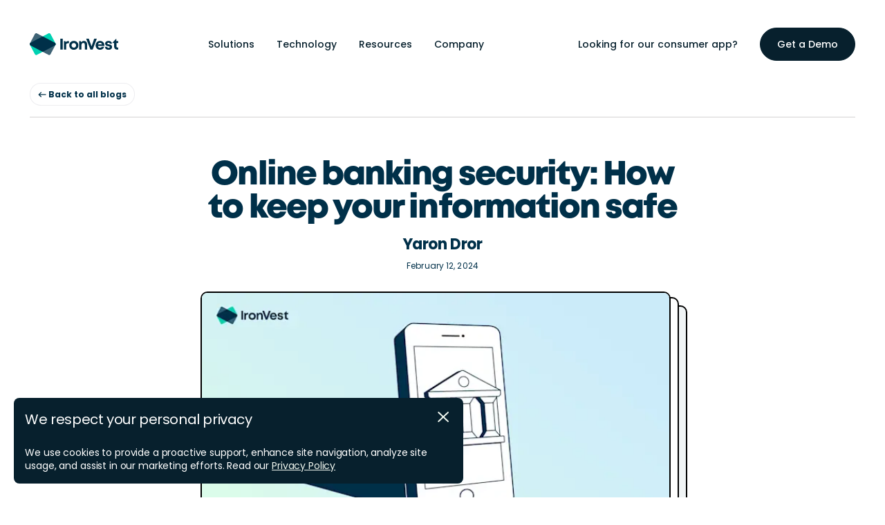

--- FILE ---
content_type: text/html
request_url: https://ironvest.com/blog/online-banking-security/
body_size: 361974
content:
<!DOCTYPE html><html data-n-head-ssr="" lang="en" data-n-head="%7B%22lang%22:%7B%22ssr%22:%22en%22%7D%7D"><head>
    <title>Online banking security: How to keep your information safe – IronVest</title><meta data-n-head="ssr" charset="utf-8"><meta data-n-head="ssr" name="viewport" content="user-scalable=no,width=device-width,initial-scale=1" id="view"><meta data-n-head="ssr" name="facebook-domain-verification" content="diqcll7a00230c61c6y4po4h24k0bw"><meta data-n-head="ssr" data-hid="description" name="description" content=""><meta data-n-head="ssr" name="format-detection" content="telephone=no"><meta data-n-head="ssr" name="description" content="Learn how online banking works, and discover the risks involved and measures you can take to maintain your online banking security."><meta data-n-head="ssr" name="og:title" content="Online banking security: How to keep your information safe"><meta data-n-head="ssr" name="og:description" content="Learn how online banking works, and discover the risks involved and measures you can take to maintain your online banking security."><meta data-n-head="ssr" name="og:image" property="og:image" content="https://images.ctfassets.net/bwma3u9eegsf/4Tb1Io53PPJELPXW8Teeu7/512e1439c29afae2532ce40f50de8108/Online_banking_security_How_to_keep_your_information_safe.jpg"><meta data-n-head="ssr" name="og:url" content="/blog/online-banking-security"><meta data-n-head="ssr" name="twitter:card" content="summary_large_image"><meta data-n-head="ssr" name="twitter:title" content="Online banking security: How to keep your information safe"><meta data-n-head="ssr" name="twitter:description" content="Learn how online banking works, and discover the risks involved and measures you can take to maintain your online banking security."><meta data-n-head="ssr" name="twitter:image" content="https://images.ctfassets.net/bwma3u9eegsf/4Tb1Io53PPJELPXW8Teeu7/512e1439c29afae2532ce40f50de8108/Online_banking_security_How_to_keep_your_information_safe.jpg"><meta data-n-head="ssr" name="twitter:url" content="/blog/online-banking-security"><meta data-n-head="ssr" name="twitter: site" content="@IronVestHQ"><link data-n-head="ssr" rel="icon" type="image/x-icon" href="/favicon.ico"><link data-n-head="ssr" rel="preconnect" href="https://fonts.googleapis.com"><link data-n-head="ssr" rel="preconnect" href="https://fonts.gstatic.com" crossorigin="true"><link data-n-head="ssr" rel="stylesheet" href="https://fonts.googleapis.com/css2?family=Poppins:wght@400;500;700&amp;display=swap" defer=""><link data-n-head="ssr" rel="stylesheet" href="https://cdn.plyr.io/3.7.3/plyr.css" defer=""><script data-n-head="ssr" type="text/javascript" id="hs-script-loader" rel="dns-prefetch" defer="" src="//js.hs-scripts.com/21261098.js"></script><script data-n-head="ssr" src="https://js.hsforms.net/forms/v2.js?" charset="utf-8" rel="dns-prefetch" defer="" type="text/javascript"></script><script data-n-head="ssr" data-hid="gtm-script">window._gtm_init||(window._gtm_init=1,function(t,e,n,o,a){t[n]=1==t[n]||"yes"==e[n]||1==e[n]||1==e.msDoNotTrack||t[o]&&t[o][a]&&t[o][a]()?1:0}(window,navigator,"doNotTrack","external","msTrackingProtectionEnabled"),function(o,a,i,r,g){o[g]={},o._gtm_inject=function(t){var e,n;o.doNotTrack||o[g][t]||(o[g][t]=1,o[r]=o[r]||[],o[r].push({"gtm.start":(new Date).getTime(),event:"gtm.js"}),e=a.getElementsByTagName(i)[0],(n=a.createElement(i)).defer=!0,n.src="https://www.googletagmanager.com/gtm.js?id="+t,e.parentNode.insertBefore(n,e))},o._gtm_inject("GTM-MKH7TT9")}(window,document,"script","dataLayer","_gtm_ids"))</script><link rel="preload" href="/_nuxt/2f7460c.js" as="script"><link rel="preload" href="/_nuxt/0f55407.js" as="script"><link rel="preload" href="/_nuxt/5d7a198.js" as="script"><link rel="preload" href="/_nuxt/09394ab.js" as="script"><link rel="preload" href="/_nuxt/ec58d16.js" as="script"><link rel="preload" href="/_nuxt/c32113d.js" as="script"><link rel="preload" href="/_nuxt/d92519d.js" as="script"><link rel="preload" href="/_nuxt/b489543.js" as="script"><style data-vue-ssr-id="12ba2d00:0 1a73ea6b:0">/*! normalize.css v8.0.0 | MIT License | github.com/necolas/normalize.css */html{line-height:1.15;-webkit-text-size-adjust:100%}body{margin:0}h1{font-size:2em;margin:.67em 0}hr{box-sizing:content-box;height:0;overflow:visible}pre{font-family:monospace,monospace;font-size:1em}a{background-color:transparent}abbr[title]{border-bottom:none;text-decoration:underline;-webkit-text-decoration:underline dotted;text-decoration:underline dotted}b,strong{font-weight:bolder}code,kbd,samp{font-family:monospace,monospace;font-size:1em}small{font-size:80%}sub,sup{font-size:75%;line-height:0;position:relative;vertical-align:baseline}sub{bottom:-.25em}sup{top:-.5em}img{border-style:none}button,input,optgroup,select,textarea{font-family:inherit;font-size:100%;line-height:1.15;margin:0}button,input{overflow:visible}button,select{text-transform:none}[type=button],[type=reset],[type=submit],button{-webkit-appearance:button}[type=button]::-moz-focus-inner,[type=reset]::-moz-focus-inner,[type=submit]::-moz-focus-inner,button::-moz-focus-inner{border-style:none;padding:0}[type=button]:-moz-focusring,[type=reset]:-moz-focusring,[type=submit]:-moz-focusring,button:-moz-focusring{outline:1px dotted ButtonText}fieldset{padding:.35em .75em .625em}legend{box-sizing:border-box;color:inherit;display:table;max-width:100%;padding:0;white-space:normal}progress{vertical-align:baseline}textarea{overflow:auto}[type=checkbox],[type=radio]{box-sizing:border-box;padding:0}[type=number]::-webkit-inner-spin-button,[type=number]::-webkit-outer-spin-button{height:auto}[type=search]{-webkit-appearance:textfield;outline-offset:-2px}[type=search]::-webkit-search-decoration{-webkit-appearance:none}::-webkit-file-upload-button{-webkit-appearance:button;font:inherit}details{display:block}summary{display:list-item}[hidden],template{display:none}[col="1"]{width:6.3033333333vw;float:left}[col="2"]{width:14.2066666667vw;float:left}[col="3"]{width:22.11vw;float:left}[col="4"]{width:30.0133333333vw;float:left}[col="5"]{width:37.9166666667vw;float:left}[col="6"]{width:45.82vw;float:left}[col="7"]{width:53.7233333333vw;float:left}[col="8"]{width:61.6266666667vw;float:left}[col="9"]{width:69.53vw;float:left}[col="10"]{width:77.4333333333vw;float:left}[col="11"]{width:85.3366666667vw;float:left}[col="12"]{width:93.24vw;float:left}@media screen and (max-width:1099px)and (min-width:767px){[col-t="1"]{width:6.3033333333vw;float:left}[col-t="2"]{width:14.2066666667vw;float:left}[col-t="3"]{width:22.11vw;float:left}[col-t="4"]{width:30.0133333333vw;float:left}[col-t="5"]{width:37.9166666667vw;float:left}[col-t="6"]{width:45.82vw;float:left}[col-t="7"]{width:53.7233333333vw;float:left}[col-t="8"]{width:61.6266666667vw;float:left}[col-t="9"]{width:69.53vw;float:left}[col-t="10"]{width:77.4333333333vw;float:left}[col-t="11"]{width:85.3366666667vw;float:left}[col-t="12"]{width:93.24vw;float:left}}@media screen and (max-width:766px){[col-p="1"]{width:6.3033333333vw;float:left}[col-p="2"]{width:14.2066666667vw;float:left}[col-p="3"]{width:22.11vw;float:left}[col-p="4"]{width:30.0133333333vw;float:left}[col-p="5"]{width:37.9166666667vw;float:left}[col-p="6"]{width:45.82vw;float:left}[col-p="7"]{width:53.7233333333vw;float:left}[col-p="8"]{width:61.6266666667vw;float:left}[col-p="9"]{width:69.53vw;float:left}[col-p="10"]{width:77.4333333333vw;float:left}[col-p="11"]{width:85.3366666667vw;float:left}[col-p="12"]{width:93.24vw;float:left}}@media screen and (max-width:939px)and (min-width:767px){.hide-on-mobile{display:none!important}}@media screen and (max-width:766px){.hide-on-mobile{display:none!important}}@media screen and (max-width:1099px)and (min-width:767px){.hide-on-tablet{display:none!important}}@media screen and (max-width:766px){.hide-on-phone{display:none!important}}.only-on-mobile{display:none!important}@media screen and (max-width:939px)and (min-width:767px){.only-on-mobile{display:block!important}}@media screen and (max-width:766px){.only-on-mobile{display:block!important}}.only-on-phone{display:none!important}@media screen and (max-width:766px){.only-on-phone{display:block!important}}.hidden{display:none!important}.stop-scroll{overflow:hidden}.vert-center{position:relative;top:50%;transform:translateY(-50%)}.horz-center{transform:translateX(-50%)}.both-center,.horz-center{position:relative;left:50%}.both-center{top:50%;transform:translateY(-50%) translateX(-50%)}.text-center{text-align:center}.float-left{float:left}.float-right{float:right}.full-width{width:100%}.center{float:none!important;margin-left:auto!important;margin-right:auto!important}.mt1{margin-top:8px}.mb1{margin-bottom:8px}.pt1{padding-top:8px}.pb1{padding-bottom:8px}.mt2{margin-top:16px}.mb2{margin-bottom:16px}.pt2{padding-top:16px}.pb2{padding-bottom:16px}.mt3{margin-top:24px}.mb3{margin-bottom:24px}.pt3{padding-top:24px}.pb3{padding-bottom:24px}.mt4{margin-top:32px}.mb4{margin-bottom:32px}.pt4{padding-top:32px}.pb4{padding-bottom:32px}.mt5{margin-top:40px}.mb5{margin-bottom:40px}.pt5{padding-top:40px}.pb5{padding-bottom:40px}.mt6{margin-top:48px}.mb6{margin-bottom:48px}.pt6{padding-top:48px}.pb6{padding-bottom:48px}.mt7{margin-top:56px}.mb7{margin-bottom:56px}.pt7{padding-top:56px}.pb7{padding-bottom:56px}.mt8{margin-top:64px}.mb8{margin-bottom:64px}.pt8{padding-top:64px}.pb8{padding-bottom:64px}.mt9{margin-top:72px}.mb9{margin-bottom:72px}.pt9{padding-top:72px}.pb9{padding-bottom:72px}.mt10{margin-top:80px}.mb10{margin-bottom:80px}.pt10{padding-top:80px}.pb10{padding-bottom:80px}.mt11{margin-top:88px}.mb11{margin-bottom:88px}.pt11{padding-top:88px}.pb11{padding-bottom:88px}.mt12{margin-top:96px}.mb12{margin-bottom:96px}.pt12{padding-top:96px}.pb12{padding-bottom:96px}.mt13{margin-top:104px}.mb13{margin-bottom:104px}.pt13{padding-top:104px}.pb13{padding-bottom:104px}.mt14{margin-top:112px}.mb14{margin-bottom:112px}.pt14{padding-top:112px}.pb14{padding-bottom:112px}.mt15{margin-top:120px}.mb15{margin-bottom:120px}.pt15{padding-top:120px}.pb15{padding-bottom:120px}.mt16{margin-top:128px}.mb16{margin-bottom:128px}.pt16{padding-top:128px}.pb16{padding-bottom:128px}.mt17{margin-top:136px}.mb17{margin-bottom:136px}.pt17{padding-top:136px}.pb17{padding-bottom:136px}.mt18{margin-top:144px}.mb18{margin-bottom:144px}.pt18{padding-top:144px}.pb18{padding-bottom:144px}.mt19{margin-top:152px}.mb19{margin-bottom:152px}.pt19{padding-top:152px}.pb19{padding-bottom:152px}.mt20{margin-top:160px}.mb20{margin-bottom:160px}.pt20{padding-top:160px}.pb20{padding-bottom:160px}.clear:after,.clear:before{content:"";display:table}.clear:after{clear:both}.no-clear:after,.no-clear:before{content:normal;display:inherit}.no-clear:after{clear:none}body{text-rendering:optimizeLegibility}body *{box-sizing:border-box}h1,h2,h3,h4,h5,h6,p{font-weight:400}h1{font-size:38px;margin:0 auto 10px}h2{font-size:32px}h3{font-size:24px}h4{font-size:18px}h5{font-size:16px}h6{font-size:12px}p{margin:0 auto 8px;line-height:1.5}ul{margin:0}ul,ul li{padding:0}ul li{list-style:none;margin:0 0 8px}a{text-decoration:none}.gridMe{position:fixed;top:0;right:0;bottom:0;left:0;z-index:9999;pointer-events:none}.gridMe.hidden{display:none}.gridMe div{position:absolute;height:100%;width:6.3033333333vw;background-color:rgba(255,192,203,.3);border-left:1px solid pink;border-right:1px solid pink;pointer-events:none}.gridMe div:first-child{left:3.38vw}.gridMe div:nth-child(2){left:11.2833333333vw}.gridMe div:nth-child(3){left:19.1866666667vw}.gridMe div:nth-child(4){left:27.09vw}.gridMe div:nth-child(5){left:34.9933333333vw}.gridMe div:nth-child(6){left:42.8966666667vw}.gridMe div:nth-child(7){left:50.8vw}.gridMe div:nth-child(8){left:58.7033333333vw}.gridMe div:nth-child(9){left:66.6066666667vw}.gridMe div:nth-child(10){left:74.51vw}.gridMe div:nth-child(11){left:82.4133333333vw}.gridMe div:nth-child(12){left:90.3166666667vw}@media screen and (max-width:766px),screen and (max-width:939px)and (min-width:767px){.gridMe div{width:9.03625vw}.gridMe div:first-child{left:6.4vw}.gridMe div:nth-child(2){left:17.56625vw}.gridMe div:nth-child(3){left:28.7325vw}.gridMe div:nth-child(4){left:39.89875vw}.gridMe div:nth-child(5){left:51.065vw}.gridMe div:nth-child(6){left:62.23125vw}.gridMe div:nth-child(7){left:73.3975vw}.gridMe div:nth-child(8){left:84.56375vw}.gridMe div:nth-child(9){left:95.73vw}.gridMe div:nth-child(10){left:106.89625vw}.gridMe div:nth-child(11){left:118.0625vw}.gridMe div:nth-child(12){left:129.22875vw}}@font-face{font-family:Mont;src:url(/_nuxt/fonts/Mont-Heavy.f5b1c26.woff2) format("woff2"),url(/_nuxt/fonts/Mont-Heavy.1a7af1e.woff) format("woff");font-weight:900;font-style:normal;font-display:swap}@font-face{font-family:Rhetorik;src:url(/_nuxt/fonts/RhetorikSerif-Regular.b3b032f.woff2) format("woff2");font-weight:400;font-style:normal;font-display:swap}.p,div.pricing-card .card-text p i,p,section.hubspot-form form label.hs-main-font-element{font-family:Poppins,sans-serif;font-weight:400;font-size:1rem;line-height:1.5;letter-spacing:-.02em;margin-bottom:24px}.p:last-child,div.pricing-card .card-text p i:last-child,p:last-child,section.hubspot-form form label.hs-main-font-element:last-child{margin-bottom:0}.global-featured-content-item p,.p.p-s,div.content-item .text p,div.pricing-card .card-text p,div.pricing-card .card-text p div.toggle i.toggle-label,div.pricing-card .card-text p i.p-s,div.pricing-card .card-text p section.card-group-block .stacked-wrapper .info-card-wrapper .info-card i.card-text,div.pricing-card .card-text p section.compare-block .accordion-wrapper .acc .acc-content .acc-group .group-rows .compare-row .compare-text-wrapper i.row-note,div.pricing-card .card-text p section.compare-block .accordion-wrapper .acc .acc-content .acc-group .group-rows .compare-row .compare-text-wrapper i.row-text,div.pricing-card .card-text p section.stats-block i.subheadline,div.pricing-card .card-text p section.team-block .team-wrapper .team-member i.member-title,div.pricing-card .card-text p section.testimonials-block .testimonials-wrapper.stacked .testimonial-card .attribute i.name,div.pricing-card .card-text p section.testimonials-block .testimonials-wrapper.stacked .testimonial-card .attribute i.title,div.text-card .text-col.text-right .text-card-text p,div.toggle .p.toggle-label,div.toggle div.pricing-card .card-text p i.toggle-label,div.toggle p.toggle-label,div.toggle section.hubspot-form form label.toggle-label.hs-main-font-element,p.p-s,section.card-group-block .stacked-wrapper .info-card-wrapper .info-card .p.card-text,section.card-group-block .stacked-wrapper .info-card-wrapper .info-card div.pricing-card .card-text p i.card-text,section.card-group-block .stacked-wrapper .info-card-wrapper .info-card p.card-text,section.card-group-block .stacked-wrapper .info-card-wrapper .info-card section.hubspot-form form label.card-text.hs-main-font-element,section.career-block .text p,section.compare-block .accordion-wrapper .acc .acc-content .acc-group .group-rows .compare-row .compare-text-wrapper .p.row-note,section.compare-block .accordion-wrapper .acc .acc-content .acc-group .group-rows .compare-row .compare-text-wrapper .p.row-text,section.compare-block .accordion-wrapper .acc .acc-content .acc-group .group-rows .compare-row .compare-text-wrapper div.pricing-card .card-text p i.row-note,section.compare-block .accordion-wrapper .acc .acc-content .acc-group .group-rows .compare-row .compare-text-wrapper div.pricing-card .card-text p i.row-text,section.compare-block .accordion-wrapper .acc .acc-content .acc-group .group-rows .compare-row .compare-text-wrapper p.row-note,section.compare-block .accordion-wrapper .acc .acc-content .acc-group .group-rows .compare-row .compare-text-wrapper p.row-text,section.compare-block .accordion-wrapper .acc .acc-content .acc-group .group-rows .compare-row .compare-text-wrapper section.hubspot-form form label.row-note.hs-main-font-element,section.compare-block .accordion-wrapper .acc .acc-content .acc-group .group-rows .compare-row .compare-text-wrapper section.hubspot-form form label.row-text.hs-main-font-element,section.faq-block .faq-wrapper .faq-item .content p,section.feature-tab-block .feature-tab-card .list-item-text p,section.features-block .features .text p,section.features-list-block.layout-split .list .list-item .list-item-text p:not(:first-of-type),section.hubspot-form form div.toggle label.toggle-label.hs-main-font-element,section.hubspot-form form label.p-s.hs-main-font-element,section.hubspot-form form section.card-group-block .stacked-wrapper .info-card-wrapper .info-card label.card-text.hs-main-font-element,section.hubspot-form form section.compare-block .accordion-wrapper .acc .acc-content .acc-group .group-rows .compare-row .compare-text-wrapper label.row-note.hs-main-font-element,section.hubspot-form form section.compare-block .accordion-wrapper .acc .acc-content .acc-group .group-rows .compare-row .compare-text-wrapper label.row-text.hs-main-font-element,section.hubspot-form form section.stats-block label.subheadline.hs-main-font-element,section.hubspot-form form section.team-block .team-wrapper .team-member label.member-title.hs-main-font-element,section.hubspot-form form section.testimonials-block .testimonials-wrapper.stacked .testimonial-card .attribute label.name.hs-main-font-element,section.hubspot-form form section.testimonials-block .testimonials-wrapper.stacked .testimonial-card .attribute label.title.hs-main-font-element,section.page-hero-block .text p,section.page-hero-block .text p.p,section.stats-block .p.subheadline,section.stats-block div.pricing-card .card-text p i.subheadline,section.stats-block p.subheadline,section.stats-block section.hubspot-form form label.subheadline.hs-main-font-element,section.team-block .team-wrapper .team-member .p.member-title,section.team-block .team-wrapper .team-member div.pricing-card .card-text p i.member-title,section.team-block .team-wrapper .team-member p.member-title,section.team-block .team-wrapper .team-member section.hubspot-form form label.member-title.hs-main-font-element,section.testimonials-block .testimonials-wrapper.stacked .testimonial-card .attribute .p.name,section.testimonials-block .testimonials-wrapper.stacked .testimonial-card .attribute .p.title,section.testimonials-block .testimonials-wrapper.stacked .testimonial-card .attribute div.pricing-card .card-text p i.name,section.testimonials-block .testimonials-wrapper.stacked .testimonial-card .attribute div.pricing-card .card-text p i.title,section.testimonials-block .testimonials-wrapper.stacked .testimonial-card .attribute p.name,section.testimonials-block .testimonials-wrapper.stacked .testimonial-card .attribute p.title,section.testimonials-block .testimonials-wrapper.stacked .testimonial-card .attribute section.hubspot-form form label.name.hs-main-font-element,section.testimonials-block .testimonials-wrapper.stacked .testimonial-card .attribute section.hubspot-form form label.title.hs-main-font-element,section.text-block .text table p,section.text-block .text table td.p,section.text-block .text table tr.p,section.text-block .text>p,section.text-block .text>ul.p{font-size:.8rem;line-height:1.54;letter-spacing:-.01em}.p.p-xs,div.pricing-card .card-text p .card-title-wrapper i.card-desc,div.pricing-card .card-text p i,div.pricing-card .card-title-wrapper .card-text p i.card-desc,div.pricing-card .card-title-wrapper .p.card-desc,div.pricing-card .card-title-wrapper p.card-desc,div.pricing-card .card-title-wrapper section.hubspot-form form label.card-desc.hs-main-font-element,div.pricing-card.w-banner .card-banner .card-text p i.card-banner-text,div.pricing-card.w-banner .card-banner .p.card-banner-text,div.pricing-card.w-banner .card-banner p.card-banner-text,div.pricing-card.w-banner .card-banner section.hubspot-form form label.card-banner-text.hs-main-font-element,div.pricing-card.w-banner .card-text p .card-banner i.card-banner-text,p.p-xs,section.compare-block .accordion-wrapper .acc .acc-content .acc-group .group-rows .compare-row .p.col-text,section.compare-block .accordion-wrapper .acc .acc-content .acc-group .group-rows .compare-row p.col-text,section.compare-block .accordion-wrapper .acc .acc-content .acc-group .group-rows .compare-row section.hubspot-form form label.col-text.hs-main-font-element,section.compare-block .compare-group .group-rows .compare-row .col .p.col-text,section.compare-block .compare-group .group-rows .compare-row .col p.col-text,section.compare-block .compare-group .group-rows .compare-row .col section.hubspot-form form label.col-text.hs-main-font-element,section.compare-block .compare-group .group-rows .compare-row .compare-text-wrapper .p.row-note,section.compare-block .compare-group .group-rows .compare-row .compare-text-wrapper p.row-note,section.compare-block .compare-group .group-rows .compare-row .compare-text-wrapper section.hubspot-form form label.row-note.hs-main-font-element,section.compare-block .header-row .col-header section.testimonials-block .testimonials-wrapper.col-header-headline .testimonial-card .attribute p,section.hubspot-form form div.pricing-card .card-title-wrapper label.card-desc.hs-main-font-element,section.hubspot-form form div.pricing-card.w-banner .card-banner label.card-banner-text.hs-main-font-element,section.hubspot-form form label.p-xs.hs-main-font-element,section.hubspot-form form section.compare-block .accordion-wrapper .acc .acc-content .acc-group .group-rows .compare-row label.col-text.hs-main-font-element,section.hubspot-form form section.compare-block .compare-group .group-rows .compare-row .col label.col-text.hs-main-font-element,section.hubspot-form form section.compare-block .compare-group .group-rows .compare-row .compare-text-wrapper label.row-note.hs-main-font-element,section.hubspot-form form section.pricing-block label.toggle-text.hs-main-font-element,section.hubspot-form form section.simple-compare-block .compare-table .cols-wrapper .col .col-options .col-option label.option.compare-sometimes.hs-main-font-element,section.hubspot-form form section.simple-compare-block .headline-wrapper label.subheadline.hs-main-font-element,section.hubspot-form form section.stats-block .stat-card-wrapper .stat-card label.stat-text.hs-main-font-element,section.pricing-block .p.toggle-text,section.pricing-block p.toggle-text,section.pricing-block section.hubspot-form form label.toggle-text.hs-main-font-element,section.simple-compare-block .compare-table .cols-wrapper .col .col-options .col-option .p.option.compare-sometimes,section.simple-compare-block .compare-table .cols-wrapper .col .col-options .col-option p.option.compare-sometimes,section.simple-compare-block .compare-table .cols-wrapper .col .col-options .col-option section.hubspot-form form label.option.compare-sometimes.hs-main-font-element,section.simple-compare-block .headline-wrapper .p.subheadline,section.simple-compare-block .headline-wrapper p.subheadline,section.simple-compare-block .headline-wrapper section.hubspot-form form label.subheadline.hs-main-font-element,section.simple-compare-block .table-ctrls section.testimonials-block .testimonials-wrapper.prompt .testimonial-card .attribute p,section.stats-block .stat-card-wrapper .stat-card .p.stat-text,section.stats-block .stat-card-wrapper .stat-card p.stat-text,section.stats-block .stat-card-wrapper .stat-card section.hubspot-form form label.stat-text.hs-main-font-element,section.stats-block .stat-card-wrapper .stat-card section.testimonials-block .testimonials-wrapper.stat-eyebrow .testimonial-card .attribute p,section.testimonials-block .testimonials-wrapper.marquee .testimonials .testimonial-card .attribute p,section.testimonials-block .testimonials-wrapper.small .testimonial-card .attribute p,section.testimonials-block section.compare-block .header-row .col-header .testimonials-wrapper.col-header-headline .testimonial-card .attribute p,section.testimonials-block section.simple-compare-block .table-ctrls .testimonials-wrapper.prompt .testimonial-card .attribute p,section.testimonials-block section.stats-block .stat-card-wrapper .stat-card .testimonials-wrapper.stat-eyebrow .testimonial-card .attribute p{font-size:.7rem;line-height:1.4;letter-spacing:-.01em}.p b,.p strong,.p.bold,div.pricing-card .card-text p i b,div.pricing-card .card-text p i strong,div.pricing-card .card-text p i.bold,div.pricing-card .card-text p section.compare-block .header-row .col-header i.col-header-price,p b,p strong,p.bold,section.compare-block .header-row .col-header .p.col-header-price,section.compare-block .header-row .col-header div.pricing-card .card-text p i.col-header-price,section.compare-block .header-row .col-header p.col-header-price,section.compare-block .header-row .col-header section.hubspot-form form label.col-header-price.hs-main-font-element,section.hubspot-form form label.bold.hs-main-font-element,section.hubspot-form form label.hs-main-font-element b,section.hubspot-form form label.hs-main-font-element strong,section.hubspot-form form section.compare-block .header-row .col-header label.col-header-price.hs-main-font-element{font-weight:700}@media screen and (min-width:1799px){.p,div.pricing-card .card-text p i,p,section.hubspot-form form label.hs-main-font-element{font-size:1.2rem}.global-featured-content-item p,.p.p-s,div.content-item .text p,div.pricing-card .card-text p,div.pricing-card .card-text p div.toggle i.toggle-label,div.pricing-card .card-text p i.p-s,div.pricing-card .card-text p section.card-group-block .stacked-wrapper .info-card-wrapper .info-card i.card-text,div.pricing-card .card-text p section.compare-block .accordion-wrapper .acc .acc-content .acc-group .group-rows .compare-row .compare-text-wrapper i.row-note,div.pricing-card .card-text p section.compare-block .accordion-wrapper .acc .acc-content .acc-group .group-rows .compare-row .compare-text-wrapper i.row-text,div.pricing-card .card-text p section.stats-block i.subheadline,div.pricing-card .card-text p section.team-block .team-wrapper .team-member i.member-title,div.pricing-card .card-text p section.testimonials-block .testimonials-wrapper.stacked .testimonial-card .attribute i.name,div.pricing-card .card-text p section.testimonials-block .testimonials-wrapper.stacked .testimonial-card .attribute i.title,div.text-card .text-col.text-right .text-card-text p,div.toggle .p.toggle-label,div.toggle div.pricing-card .card-text p i.toggle-label,div.toggle p.toggle-label,div.toggle section.hubspot-form form label.toggle-label.hs-main-font-element,p.p-s,section.card-group-block .stacked-wrapper .info-card-wrapper .info-card .p.card-text,section.card-group-block .stacked-wrapper .info-card-wrapper .info-card div.pricing-card .card-text p i.card-text,section.card-group-block .stacked-wrapper .info-card-wrapper .info-card p.card-text,section.card-group-block .stacked-wrapper .info-card-wrapper .info-card section.hubspot-form form label.card-text.hs-main-font-element,section.career-block .text p,section.compare-block .accordion-wrapper .acc .acc-content .acc-group .group-rows .compare-row .compare-text-wrapper .p.row-note,section.compare-block .accordion-wrapper .acc .acc-content .acc-group .group-rows .compare-row .compare-text-wrapper .p.row-text,section.compare-block .accordion-wrapper .acc .acc-content .acc-group .group-rows .compare-row .compare-text-wrapper div.pricing-card .card-text p i.row-note,section.compare-block .accordion-wrapper .acc .acc-content .acc-group .group-rows .compare-row .compare-text-wrapper div.pricing-card .card-text p i.row-text,section.compare-block .accordion-wrapper .acc .acc-content .acc-group .group-rows .compare-row .compare-text-wrapper p.row-note,section.compare-block .accordion-wrapper .acc .acc-content .acc-group .group-rows .compare-row .compare-text-wrapper p.row-text,section.compare-block .accordion-wrapper .acc .acc-content .acc-group .group-rows .compare-row .compare-text-wrapper section.hubspot-form form label.row-note.hs-main-font-element,section.compare-block .accordion-wrapper .acc .acc-content .acc-group .group-rows .compare-row .compare-text-wrapper section.hubspot-form form label.row-text.hs-main-font-element,section.faq-block .faq-wrapper .faq-item .content p,section.feature-tab-block .feature-tab-card .list-item-text p,section.features-block .features .text p,section.features-list-block.layout-split .list .list-item .list-item-text p:not(:first-of-type),section.hubspot-form form div.toggle label.toggle-label.hs-main-font-element,section.hubspot-form form label.p-s.hs-main-font-element,section.hubspot-form form section.card-group-block .stacked-wrapper .info-card-wrapper .info-card label.card-text.hs-main-font-element,section.hubspot-form form section.compare-block .accordion-wrapper .acc .acc-content .acc-group .group-rows .compare-row .compare-text-wrapper label.row-note.hs-main-font-element,section.hubspot-form form section.compare-block .accordion-wrapper .acc .acc-content .acc-group .group-rows .compare-row .compare-text-wrapper label.row-text.hs-main-font-element,section.hubspot-form form section.stats-block label.subheadline.hs-main-font-element,section.hubspot-form form section.team-block .team-wrapper .team-member label.member-title.hs-main-font-element,section.hubspot-form form section.testimonials-block .testimonials-wrapper.stacked .testimonial-card .attribute label.name.hs-main-font-element,section.hubspot-form form section.testimonials-block .testimonials-wrapper.stacked .testimonial-card .attribute label.title.hs-main-font-element,section.page-hero-block .text p,section.page-hero-block .text p.p,section.stats-block .p.subheadline,section.stats-block div.pricing-card .card-text p i.subheadline,section.stats-block p.subheadline,section.stats-block section.hubspot-form form label.subheadline.hs-main-font-element,section.team-block .team-wrapper .team-member .p.member-title,section.team-block .team-wrapper .team-member div.pricing-card .card-text p i.member-title,section.team-block .team-wrapper .team-member p.member-title,section.team-block .team-wrapper .team-member section.hubspot-form form label.member-title.hs-main-font-element,section.testimonials-block .testimonials-wrapper.stacked .testimonial-card .attribute .p.name,section.testimonials-block .testimonials-wrapper.stacked .testimonial-card .attribute .p.title,section.testimonials-block .testimonials-wrapper.stacked .testimonial-card .attribute div.pricing-card .card-text p i.name,section.testimonials-block .testimonials-wrapper.stacked .testimonial-card .attribute div.pricing-card .card-text p i.title,section.testimonials-block .testimonials-wrapper.stacked .testimonial-card .attribute p.name,section.testimonials-block .testimonials-wrapper.stacked .testimonial-card .attribute p.title,section.testimonials-block .testimonials-wrapper.stacked .testimonial-card .attribute section.hubspot-form form label.name.hs-main-font-element,section.testimonials-block .testimonials-wrapper.stacked .testimonial-card .attribute section.hubspot-form form label.title.hs-main-font-element,section.text-block .text table p,section.text-block .text table td.p,section.text-block .text table tr.p,section.text-block .text>p,section.text-block .text>ul.p{font-size:.96rem;line-height:1.5}}@media screen and (max-width:766px),screen and (max-width:939px)and (min-width:767px){.p,div.pricing-card .card-text p i,p,section.hubspot-form form label.hs-main-font-element{font-size:.8rem;line-height:1.5}.global-featured-content-item p,.p.p-s,div.content-item .text p,div.pricing-card .card-text p,div.pricing-card .card-text p div.toggle i.toggle-label,div.pricing-card .card-text p i.p-s,div.pricing-card .card-text p section.card-group-block .stacked-wrapper .info-card-wrapper .info-card i.card-text,div.pricing-card .card-text p section.compare-block .accordion-wrapper .acc .acc-content .acc-group .group-rows .compare-row .compare-text-wrapper i.row-note,div.pricing-card .card-text p section.compare-block .accordion-wrapper .acc .acc-content .acc-group .group-rows .compare-row .compare-text-wrapper i.row-text,div.pricing-card .card-text p section.stats-block i.subheadline,div.pricing-card .card-text p section.team-block .team-wrapper .team-member i.member-title,div.pricing-card .card-text p section.testimonials-block .testimonials-wrapper.stacked .testimonial-card .attribute i.name,div.pricing-card .card-text p section.testimonials-block .testimonials-wrapper.stacked .testimonial-card .attribute i.title,div.text-card .text-col.text-right .text-card-text p,div.toggle .p.toggle-label,div.toggle div.pricing-card .card-text p i.toggle-label,div.toggle p.toggle-label,div.toggle section.hubspot-form form label.toggle-label.hs-main-font-element,p.p-s,section.card-group-block .stacked-wrapper .info-card-wrapper .info-card .p.card-text,section.card-group-block .stacked-wrapper .info-card-wrapper .info-card div.pricing-card .card-text p i.card-text,section.card-group-block .stacked-wrapper .info-card-wrapper .info-card p.card-text,section.card-group-block .stacked-wrapper .info-card-wrapper .info-card section.hubspot-form form label.card-text.hs-main-font-element,section.career-block .text p,section.compare-block .accordion-wrapper .acc .acc-content .acc-group .group-rows .compare-row .compare-text-wrapper .p.row-note,section.compare-block .accordion-wrapper .acc .acc-content .acc-group .group-rows .compare-row .compare-text-wrapper .p.row-text,section.compare-block .accordion-wrapper .acc .acc-content .acc-group .group-rows .compare-row .compare-text-wrapper div.pricing-card .card-text p i.row-note,section.compare-block .accordion-wrapper .acc .acc-content .acc-group .group-rows .compare-row .compare-text-wrapper div.pricing-card .card-text p i.row-text,section.compare-block .accordion-wrapper .acc .acc-content .acc-group .group-rows .compare-row .compare-text-wrapper p.row-note,section.compare-block .accordion-wrapper .acc .acc-content .acc-group .group-rows .compare-row .compare-text-wrapper p.row-text,section.compare-block .accordion-wrapper .acc .acc-content .acc-group .group-rows .compare-row .compare-text-wrapper section.hubspot-form form label.row-note.hs-main-font-element,section.compare-block .accordion-wrapper .acc .acc-content .acc-group .group-rows .compare-row .compare-text-wrapper section.hubspot-form form label.row-text.hs-main-font-element,section.faq-block .faq-wrapper .faq-item .content p,section.feature-tab-block .feature-tab-card .list-item-text p,section.features-block .features .text p,section.features-list-block.layout-split .list .list-item .list-item-text p:not(:first-of-type),section.hubspot-form form div.toggle label.toggle-label.hs-main-font-element,section.hubspot-form form label.p-s.hs-main-font-element,section.hubspot-form form section.card-group-block .stacked-wrapper .info-card-wrapper .info-card label.card-text.hs-main-font-element,section.hubspot-form form section.compare-block .accordion-wrapper .acc .acc-content .acc-group .group-rows .compare-row .compare-text-wrapper label.row-note.hs-main-font-element,section.hubspot-form form section.compare-block .accordion-wrapper .acc .acc-content .acc-group .group-rows .compare-row .compare-text-wrapper label.row-text.hs-main-font-element,section.hubspot-form form section.stats-block label.subheadline.hs-main-font-element,section.hubspot-form form section.team-block .team-wrapper .team-member label.member-title.hs-main-font-element,section.hubspot-form form section.testimonials-block .testimonials-wrapper.stacked .testimonial-card .attribute label.name.hs-main-font-element,section.hubspot-form form section.testimonials-block .testimonials-wrapper.stacked .testimonial-card .attribute label.title.hs-main-font-element,section.page-hero-block .text p,section.page-hero-block .text p.p,section.stats-block .p.subheadline,section.stats-block div.pricing-card .card-text p i.subheadline,section.stats-block p.subheadline,section.stats-block section.hubspot-form form label.subheadline.hs-main-font-element,section.team-block .team-wrapper .team-member .p.member-title,section.team-block .team-wrapper .team-member div.pricing-card .card-text p i.member-title,section.team-block .team-wrapper .team-member p.member-title,section.team-block .team-wrapper .team-member section.hubspot-form form label.member-title.hs-main-font-element,section.testimonials-block .testimonials-wrapper.stacked .testimonial-card .attribute .p.name,section.testimonials-block .testimonials-wrapper.stacked .testimonial-card .attribute .p.title,section.testimonials-block .testimonials-wrapper.stacked .testimonial-card .attribute div.pricing-card .card-text p i.name,section.testimonials-block .testimonials-wrapper.stacked .testimonial-card .attribute div.pricing-card .card-text p i.title,section.testimonials-block .testimonials-wrapper.stacked .testimonial-card .attribute p.name,section.testimonials-block .testimonials-wrapper.stacked .testimonial-card .attribute p.title,section.testimonials-block .testimonials-wrapper.stacked .testimonial-card .attribute section.hubspot-form form label.name.hs-main-font-element,section.testimonials-block .testimonials-wrapper.stacked .testimonial-card .attribute section.hubspot-form form label.title.hs-main-font-element,section.text-block .text table p,section.text-block .text table td.p,section.text-block .text table tr.p,section.text-block .text>p,section.text-block .text>ul.p{font-size:.7rem;line-height:1.5}.p.p-xs,div.pricing-card .card-text p .card-title-wrapper i.card-desc,div.pricing-card .card-text p i,div.pricing-card .card-title-wrapper .card-text p i.card-desc,div.pricing-card .card-title-wrapper .p.card-desc,div.pricing-card .card-title-wrapper p.card-desc,div.pricing-card .card-title-wrapper section.hubspot-form form label.card-desc.hs-main-font-element,div.pricing-card.w-banner .card-banner .card-text p i.card-banner-text,div.pricing-card.w-banner .card-banner .p.card-banner-text,div.pricing-card.w-banner .card-banner p.card-banner-text,div.pricing-card.w-banner .card-banner section.hubspot-form form label.card-banner-text.hs-main-font-element,div.pricing-card.w-banner .card-text p .card-banner i.card-banner-text,p.p-xs,section.compare-block .accordion-wrapper .acc .acc-content .acc-group .group-rows .compare-row .p.col-text,section.compare-block .accordion-wrapper .acc .acc-content .acc-group .group-rows .compare-row p.col-text,section.compare-block .accordion-wrapper .acc .acc-content .acc-group .group-rows .compare-row section.hubspot-form form label.col-text.hs-main-font-element,section.compare-block .compare-group .group-rows .compare-row .col .p.col-text,section.compare-block .compare-group .group-rows .compare-row .col p.col-text,section.compare-block .compare-group .group-rows .compare-row .col section.hubspot-form form label.col-text.hs-main-font-element,section.compare-block .compare-group .group-rows .compare-row .compare-text-wrapper .p.row-note,section.compare-block .compare-group .group-rows .compare-row .compare-text-wrapper p.row-note,section.compare-block .compare-group .group-rows .compare-row .compare-text-wrapper section.hubspot-form form label.row-note.hs-main-font-element,section.compare-block .header-row .col-header section.testimonials-block .testimonials-wrapper.col-header-headline .testimonial-card .attribute p,section.hubspot-form form div.pricing-card .card-title-wrapper label.card-desc.hs-main-font-element,section.hubspot-form form div.pricing-card.w-banner .card-banner label.card-banner-text.hs-main-font-element,section.hubspot-form form label.p-xs.hs-main-font-element,section.hubspot-form form section.compare-block .accordion-wrapper .acc .acc-content .acc-group .group-rows .compare-row label.col-text.hs-main-font-element,section.hubspot-form form section.compare-block .compare-group .group-rows .compare-row .col label.col-text.hs-main-font-element,section.hubspot-form form section.compare-block .compare-group .group-rows .compare-row .compare-text-wrapper label.row-note.hs-main-font-element,section.hubspot-form form section.pricing-block label.toggle-text.hs-main-font-element,section.hubspot-form form section.simple-compare-block .compare-table .cols-wrapper .col .col-options .col-option label.option.compare-sometimes.hs-main-font-element,section.hubspot-form form section.simple-compare-block .headline-wrapper label.subheadline.hs-main-font-element,section.hubspot-form form section.stats-block .stat-card-wrapper .stat-card label.stat-text.hs-main-font-element,section.pricing-block .p.toggle-text,section.pricing-block p.toggle-text,section.pricing-block section.hubspot-form form label.toggle-text.hs-main-font-element,section.simple-compare-block .compare-table .cols-wrapper .col .col-options .col-option .p.option.compare-sometimes,section.simple-compare-block .compare-table .cols-wrapper .col .col-options .col-option p.option.compare-sometimes,section.simple-compare-block .compare-table .cols-wrapper .col .col-options .col-option section.hubspot-form form label.option.compare-sometimes.hs-main-font-element,section.simple-compare-block .headline-wrapper .p.subheadline,section.simple-compare-block .headline-wrapper p.subheadline,section.simple-compare-block .headline-wrapper section.hubspot-form form label.subheadline.hs-main-font-element,section.simple-compare-block .table-ctrls section.testimonials-block .testimonials-wrapper.prompt .testimonial-card .attribute p,section.stats-block .stat-card-wrapper .stat-card .p.stat-text,section.stats-block .stat-card-wrapper .stat-card p.stat-text,section.stats-block .stat-card-wrapper .stat-card section.hubspot-form form label.stat-text.hs-main-font-element,section.stats-block .stat-card-wrapper .stat-card section.testimonials-block .testimonials-wrapper.stat-eyebrow .testimonial-card .attribute p,section.testimonials-block .testimonials-wrapper.marquee .testimonials .testimonial-card .attribute p,section.testimonials-block .testimonials-wrapper.small .testimonial-card .attribute p,section.testimonials-block section.compare-block .header-row .col-header .testimonials-wrapper.col-header-headline .testimonial-card .attribute p,section.testimonials-block section.simple-compare-block .table-ctrls .testimonials-wrapper.prompt .testimonial-card .attribute p,section.testimonials-block section.stats-block .stat-card-wrapper .stat-card .testimonials-wrapper.stat-eyebrow .testimonial-card .attribute p{font-size:.7rem;line-height:1.3}}.h1,div.pricing-card .card-price,h1,section.page-hero-block .text h1 i,section.pricing-block .text>h1 b{font-family:Mont,sans-serif;font-size:2.8rem;font-weight:900;line-height:1;letter-spacing:-.04em}.h1.serif,div.cta-bar.sticky div.pricing-card h3.card-price,div.cta-bar.sticky h3.h1,div.pricing-card .card-title-wrapper .card-title.card-price,div.pricing-card .card-title-wrapper .h1.card-title,div.pricing-card .card-title-wrapper h1.card-title,div.pricing-card .card-title-wrapper section.page-hero-block .text h1 i.card-title,div.pricing-card .card-title-wrapper section.pricing-block .text>h1 b.card-title,div.pricing-card .serif.card-price,div.pricing-card div.cta-bar.sticky h3.card-price,div.pricing-card section.compare-block .card-price.group-headline,div.pricing-card section.faq-block .cta-wrapper .card-price.cta-headline,div.pricing-card section.mission-block p.card-price,div.pricing-card section.stats-block .stat-card-wrapper .stat-card .card-price.stat-headline,div.pricing-card section.stats-block.simple-headers .card-price.headline,div.pricing-card section.team-block .team-wrapper .team-member .card-price.member-name,h1.serif,section.compare-block .h1.group-headline,section.compare-block div.pricing-card .card-price.group-headline,section.compare-block h1.group-headline,section.faq-block .cta-wrapper .h1.cta-headline,section.faq-block .cta-wrapper div.pricing-card .card-price.cta-headline,section.faq-block .cta-wrapper h1.cta-headline,section.faq-block .cta-wrapper section.pricing-block .text>h1 b.cta-headline,section.mission-block div.pricing-card p.card-price,section.mission-block p.h1,section.page-hero-block .text h1 div.pricing-card .card-title-wrapper i.card-title,section.page-hero-block .text h1 i,section.pricing-block .text>h1 b,section.pricing-block .text>h1 div.pricing-card .card-title-wrapper b.card-title,section.pricing-block .text>h1 section.faq-block .cta-wrapper b.cta-headline,section.pricing-block .text>h1 section.stats-block .stat-card-wrapper .stat-card b.stat-headline,section.pricing-block .text>h1 section.stats-block.simple-headers b.headline,section.pricing-block .text>h1 section.team-block .team-wrapper .team-member b.member-name,section.stats-block .stat-card-wrapper .stat-card .h1.stat-headline,section.stats-block .stat-card-wrapper .stat-card div.pricing-card .card-price.stat-headline,section.stats-block .stat-card-wrapper .stat-card h1.stat-headline,section.stats-block .stat-card-wrapper .stat-card section.pricing-block .text>h1 b.stat-headline,section.stats-block.simple-headers .h1.headline,section.stats-block.simple-headers div.pricing-card .card-price.headline,section.stats-block.simple-headers h1.headline,section.stats-block.simple-headers section.pricing-block .text>h1 b.headline,section.team-block .team-wrapper .team-member .h1.member-name,section.team-block .team-wrapper .team-member div.pricing-card .card-price.member-name,section.team-block .team-wrapper .team-member h1.member-name,section.team-block .team-wrapper .team-member section.pricing-block .text>h1 b.member-name{font-family:Rhetorik,sans-serif;font-weight:400}@media screen and (max-width:766px),screen and (max-width:939px)and (min-width:767px){.h1,div.pricing-card .card-price,h1,section.page-hero-block .text h1 i,section.pricing-block .text>h1 b{font-size:2rem}}.h2,h2{font-family:Mont,sans-serif;font-weight:900;font-size:2.4rem;line-height:1.1;letter-spacing:-.03em}.h2.serif,div.cta-bar.sticky h3.h2,div.pricing-card .card-title-wrapper .h2.card-title,div.pricing-card .card-title-wrapper h2.card-title,h2.serif,section.compare-block .h2.group-headline,section.compare-block h2.group-headline,section.faq-block .cta-wrapper .h2.cta-headline,section.faq-block .cta-wrapper h2.cta-headline,section.mission-block p.h2,section.page-hero-block .text h1 i.h2,section.pricing-block .text>h1 b.h2,section.stats-block .stat-card-wrapper .stat-card .h2.stat-headline,section.stats-block .stat-card-wrapper .stat-card h2.stat-headline,section.stats-block.simple-headers .h2.headline,section.stats-block.simple-headers h2.headline,section.team-block .team-wrapper .team-member .h2.member-name,section.team-block .team-wrapper .team-member h2.member-name{font-family:Rhetorik,sans-serif;font-weight:400}@media screen and (max-width:766px),screen and (max-width:939px)and (min-width:767px){.h2,h2{font-size:1.7rem}}.h3,h3,section.mission-block p,section.testimonials-block .testimonials-wrapper.stacked .testimonial-card .quote{font-family:Rhetorik,sans-serif;font-size:2rem;font-weight:400;line-height:1.08;letter-spacing:-.03em}.h3.sans-serif,h3.sans-serif,section.compare-block .h3.mobile-headline,section.compare-block .header-row .h3.headline,section.compare-block .header-row h3.headline,section.compare-block .header-row section.mission-block p.headline,section.compare-block .header-row section.testimonials-block .testimonials-wrapper.stacked .testimonial-card .quote.headline,section.compare-block h3.mobile-headline,section.compare-block section.mission-block p.mobile-headline,section.compare-block section.testimonials-block .testimonials-wrapper.stacked .testimonial-card .quote.mobile-headline,section.mission-block p.sans-serif,section.mission-block section.compare-block .header-row p.headline,section.mission-block section.compare-block p.mobile-headline,section.testimonials-block .testimonials-wrapper.stacked .testimonial-card .sans-serif.quote,section.testimonials-block .testimonials-wrapper.stacked .testimonial-card section.compare-block .header-row .quote.headline,section.testimonials-block .testimonials-wrapper.stacked .testimonial-card section.compare-block .quote.mobile-headline,section.testimonials-block .testimonials-wrapper.stacked .testimonial-card section.text-block .text>h3.quote,section.text-block .text>h3,section.text-block section.testimonials-block .testimonials-wrapper.stacked .testimonial-card .text>h3.quote{font-family:Mont,sans-serif;font-weight:900}@media screen and (min-width:1799px){.h3,h3,section.mission-block p,section.testimonials-block .testimonials-wrapper.stacked .testimonial-card .quote{font-size:2.6rem}}@media screen and (max-width:766px),screen and (max-width:939px)and (min-width:767px){.h3,h3,section.mission-block p,section.testimonials-block .testimonials-wrapper.stacked .testimonial-card .quote{font-size:1.4rem}}.h4,div.cta-bar.sticky h3,h4{font-family:Mont,sans-serif;font-weight:900;font-size:1.5rem;line-height:1.2;letter-spacing:-.03em}.h4.serif,div.cta-bar.sticky h3,div.pricing-card .card-title-wrapper .h4.card-title,div.pricing-card .card-title-wrapper h4.card-title,h4.serif,section.compare-block .h4.group-headline,section.compare-block h4.group-headline,section.faq-block .cta-wrapper .h4.cta-headline,section.faq-block .cta-wrapper h4.cta-headline,section.mission-block p.h4,section.page-hero-block .text h1 i.h4,section.pricing-block .text>h1 b.h4,section.stats-block .stat-card-wrapper .stat-card .h4.stat-headline,section.stats-block .stat-card-wrapper .stat-card h4.stat-headline,section.stats-block.simple-headers .h4.headline,section.stats-block.simple-headers h4.headline,section.team-block .team-wrapper .team-member .h4.member-name,section.team-block .team-wrapper .team-member h4.member-name{font-family:Rhetorik,sans-serif;font-weight:400}@media screen and (max-width:766px),screen and (max-width:939px)and (min-width:767px){.h4,div.cta-bar.sticky h3,h4{font-size:1.2rem;line-height:1.25}}.h5,h5,section.compare-block .header-row .col-header section.testimonials-block .testimonials-wrapper.col-header-headline .testimonial-card .quote,section.simple-compare-block .table-ctrls section.testimonials-block .testimonials-wrapper.prompt .testimonial-card .quote,section.stats-block .stat-card-wrapper .stat-card section.testimonials-block .testimonials-wrapper.stat-eyebrow .testimonial-card .quote,section.testimonials-block .testimonials-wrapper.small .testimonial-card .quote,section.testimonials-block section.compare-block .header-row .col-header .testimonials-wrapper.col-header-headline .testimonial-card .quote,section.testimonials-block section.simple-compare-block .table-ctrls .testimonials-wrapper.prompt .testimonial-card .quote,section.testimonials-block section.stats-block .stat-card-wrapper .stat-card .testimonials-wrapper.stat-eyebrow .testimonial-card .quote{font-family:Rhetorik,sans-serif;font-weight:400;font-size:1.2rem;line-height:1.3;letter-spacing:-.03em}@media screen and (max-width:766px),screen and (max-width:939px)and (min-width:767px){.h5,h5,section.compare-block .header-row .col-header section.testimonials-block .testimonials-wrapper.col-header-headline .testimonial-card .quote,section.simple-compare-block .table-ctrls section.testimonials-block .testimonials-wrapper.prompt .testimonial-card .quote,section.stats-block .stat-card-wrapper .stat-card section.testimonials-block .testimonials-wrapper.stat-eyebrow .testimonial-card .quote,section.testimonials-block .testimonials-wrapper.small .testimonial-card .quote,section.testimonials-block section.compare-block .header-row .col-header .testimonials-wrapper.col-header-headline .testimonial-card .quote,section.testimonials-block section.simple-compare-block .table-ctrls .testimonials-wrapper.prompt .testimonial-card .quote,section.testimonials-block section.stats-block .stat-card-wrapper .stat-card .testimonials-wrapper.stat-eyebrow .testimonial-card .quote{font-size:.9rem;line-height:1.25}}.global-label,.h6,footer#footer .main-footer .right>ul span,h6,section.card-group-block .stacked-wrapper .info-card-wrapper .info-card .card-eyebrow,section.hubspot-form form .field label:not(.hs-error-msg),section.stats-block .eyebrow,section.team-block .eyebrow{font-family:Poppins,sans-serif;font-weight:700;font-size:.7rem;line-height:1.1;letter-spacing:.08em;text-transform:uppercase}.global-label.small,.h6.small,footer#footer .main-footer .right>ul section.compare-block .header-row .col-header span.col-header-headline,footer#footer .main-footer .right>ul section.simple-compare-block .table-ctrls span.prompt,footer#footer .main-footer .right>ul section.stats-block .stat-card-wrapper .stat-card span.stat-eyebrow,footer#footer .main-footer .right>ul span.small,h6.small,section.card-group-block .stacked-wrapper .info-card-wrapper .info-card .small.card-eyebrow,section.card-group-block .stacked-wrapper .info-card-wrapper .info-card section.compare-block .header-row .col-header .card-eyebrow.col-header-headline,section.card-group-block .stacked-wrapper .info-card-wrapper .info-card section.simple-compare-block .table-ctrls .card-eyebrow.prompt,section.card-group-block .stacked-wrapper .info-card-wrapper .info-card section.stats-block .stat-card-wrapper .stat-card .stat-eyebrow.card-eyebrow,section.compare-block .header-row .col-header .global-label.col-header-headline,section.compare-block .header-row .col-header .h6.col-header-headline,section.compare-block .header-row .col-header footer#footer .main-footer .right>ul span.col-header-headline,section.compare-block .header-row .col-header h6.col-header-headline,section.compare-block .header-row .col-header section.card-group-block .stacked-wrapper .info-card-wrapper .info-card .card-eyebrow.col-header-headline,section.compare-block .header-row .col-header section.hubspot-form form .field label.col-header-headline:not(.hs-error-msg),section.compare-block .header-row .col-header section.stats-block .eyebrow.col-header-headline,section.compare-block .header-row .col-header section.team-block .eyebrow.col-header-headline,section.hubspot-form form .field label.small:not(.hs-error-msg),section.hubspot-form form .field section.compare-block .header-row .col-header label.col-header-headline:not(.hs-error-msg),section.hubspot-form form .field section.simple-compare-block .table-ctrls label.prompt:not(.hs-error-msg),section.hubspot-form form .field section.stats-block .stat-card-wrapper .stat-card label.stat-eyebrow:not(.hs-error-msg),section.simple-compare-block .table-ctrls .global-label.prompt,section.simple-compare-block .table-ctrls .h6.prompt,section.simple-compare-block .table-ctrls footer#footer .main-footer .right>ul span.prompt,section.simple-compare-block .table-ctrls h6.prompt,section.simple-compare-block .table-ctrls section.card-group-block .stacked-wrapper .info-card-wrapper .info-card .card-eyebrow.prompt,section.simple-compare-block .table-ctrls section.hubspot-form form .field label.prompt:not(.hs-error-msg),section.simple-compare-block .table-ctrls section.stats-block .eyebrow.prompt,section.simple-compare-block .table-ctrls section.team-block .eyebrow.prompt,section.stats-block .small.eyebrow,section.stats-block .stat-card-wrapper .stat-card .eyebrow.stat-eyebrow,section.stats-block .stat-card-wrapper .stat-card .global-label.stat-eyebrow,section.stats-block .stat-card-wrapper .stat-card .h6.stat-eyebrow,section.stats-block .stat-card-wrapper .stat-card footer#footer .main-footer .right>ul span.stat-eyebrow,section.stats-block .stat-card-wrapper .stat-card h6.stat-eyebrow,section.stats-block .stat-card-wrapper .stat-card section.card-group-block .stacked-wrapper .info-card-wrapper .info-card .stat-eyebrow.card-eyebrow,section.stats-block .stat-card-wrapper .stat-card section.hubspot-form form .field label.stat-eyebrow:not(.hs-error-msg),section.stats-block section.compare-block .header-row .col-header .eyebrow.col-header-headline,section.stats-block section.simple-compare-block .table-ctrls .eyebrow.prompt,section.team-block .small.eyebrow,section.team-block section.compare-block .header-row .col-header .eyebrow.col-header-headline,section.team-block section.simple-compare-block .table-ctrls .eyebrow.prompt{font-size:.6rem}.btn a,.btn span,.text-link a,.text-link span,button a,button span,div.dropdown-partial .dropdown-options .option .option-label a,div.dropdown-partial .dropdown-options .option .option-label span,div.dropdown-partial .dropdown-selected .selected-label a,div.dropdown-partial .dropdown-selected .selected-label span{font-family:Poppins,sans-serif;font-weight:700;font-size:.8rem;line-height:1.62;letter-spacing:-.02em}@media screen and (max-width:766px),screen and (max-width:939px)and (min-width:767px){.btn a,.btn span,.text-link a,.text-link span,button a,button span,div.dropdown-partial .dropdown-options .option .option-label a,div.dropdown-partial .dropdown-options .option .option-label span,div.dropdown-partial .dropdown-selected .selected-label a,div.dropdown-partial .dropdown-selected .selected-label span{font-size:.7rem}}a.text-link,div.dropdown-partial .dropdown-options .option a.option-label,div.dropdown-partial .dropdown-options .option p.option-label,div.dropdown-partial .dropdown-options .option span.option-label,div.dropdown-partial .dropdown-selected a.selected-label,div.dropdown-partial .dropdown-selected p.selected-label,div.dropdown-partial .dropdown-selected span.selected-label,p.text-link,span.text-link{font-family:Poppins,sans-serif;font-weight:700;font-size:.8rem;line-height:1.62;letter-spacing:-.02em;margin:0!important}@media screen and (max-width:766px),screen and (max-width:939px)and (min-width:767px){a.text-link,div.dropdown-partial .dropdown-options .option a.option-label,div.dropdown-partial .dropdown-options .option p.option-label,div.dropdown-partial .dropdown-options .option span.option-label,div.dropdown-partial .dropdown-selected a.selected-label,div.dropdown-partial .dropdown-selected p.selected-label,div.dropdown-partial .dropdown-selected span.selected-label,p.text-link,span.text-link{font-size:.7rem}}body,html{--alert-bar-height:0;font-family:Poppins,sans-serif;font-weight:500;font-size:20px;color:#07202d}body.menu-open,html.menu-open{overflow:hidden}body [data-page=homepage],html [data-page=homepage]{background-color:#f2f9f1}body [data-page=security],html [data-page=security]{background-color:#07202d}body [data-page=personal],html [data-page=personal]{background-color:#f8fafb}body [data-stick=true].stuck,html [data-stick=true].stuck{position:sticky!important;top:0}body [data-stick=true].stuck-bottom,html [data-stick=true].stuck-bottom{position:sticky!important}body [data-rounded-corners=true],html [data-rounded-corners=true]{position:relative;transform:translateZ(1px)}body #pageBlocks>section:first-child,html #pageBlocks>section:first-child{z-index:1}body #pageBlocks>section:nth-child(2),html #pageBlocks>section:nth-child(2){z-index:2}body #pageBlocks>section:nth-child(3),html #pageBlocks>section:nth-child(3){z-index:3}body #pageBlocks>section:nth-child(4),html #pageBlocks>section:nth-child(4){z-index:4}body #pageBlocks>section:nth-child(5),html #pageBlocks>section:nth-child(5){z-index:5}body #pageBlocks>section:nth-child(6),html #pageBlocks>section:nth-child(6){z-index:6}body #pageBlocks>section:nth-child(7),html #pageBlocks>section:nth-child(7){z-index:7}body #pageBlocks>section:nth-child(8),html #pageBlocks>section:nth-child(8){z-index:8}body #pageBlocks>section:nth-child(9),html #pageBlocks>section:nth-child(9){z-index:9}body #pageBlocks>section:nth-child(10),html #pageBlocks>section:nth-child(10){z-index:10}body #pageBlocks>section:nth-child(11),html #pageBlocks>section:nth-child(11){z-index:11}body #pageBlocks>section:nth-child(12),html #pageBlocks>section:nth-child(12){z-index:12}body #pageBlocks>section:nth-child(13),html #pageBlocks>section:nth-child(13){z-index:13}body #pageBlocks>section:nth-child(14),html #pageBlocks>section:nth-child(14){z-index:14}body #pageBlocks>section:nth-child(15),html #pageBlocks>section:nth-child(15){z-index:15}body #pageBlocks>section:nth-child(16),html #pageBlocks>section:nth-child(16){z-index:16}body #pageBlocks>section:nth-child(17),html #pageBlocks>section:nth-child(17){z-index:17}body #pageBlocks>section:nth-child(18),html #pageBlocks>section:nth-child(18){z-index:18}body #pageBlocks>section:nth-child(19),html #pageBlocks>section:nth-child(19){z-index:19}body #pageBlocks>section:nth-child(20),html #pageBlocks>section:nth-child(20){z-index:20}.lock-scroll{position:fixed}figure{margin:0}.global-img,div.marquee-card .media-wrapper img,img{display:block;margin:0;transition:filter .5s ease-in-out .2s}.global-img.img-cover,.global-img.obj-cover,div.marquee-card .media-wrapper img.img-cover,div.marquee-card .media-wrapper img.obj-cover,img.img-cover,img.obj-cover,section.blog-block .posts div.blog-card .media-wrapper img,section.team-block .team-wrapper .team-member figure.member-media img{-o-object-fit:cover;object-fit:cover;-o-object-position:center center;object-position:center center;width:100%;height:100%;font-family:"object-fit: cover"}.global-img.img-contain,.global-img.obj-contain,div.marquee-card .media-wrapper img,img.img-contain,img.obj-contain,section.card-group-block .stacked-wrapper .info-card-wrapper .info-card .card-icon img,section.investor-block .investor-wrapper.w-marquee .investor img,section.investor-block .investor-wrapper.w-marquee .investor img.global-img,section.investor-block .investor-wrapper:not(.w-marquee) figure.investor img,section.page-hero-block .media img,section.page-hero-block .media img.global-img,section.page-hero-block .media video.global-img{-o-object-fit:contain;object-fit:contain;-o-object-position:center center;object-position:center center;width:100%;height:100%;font-family:"object-fit: contain"}.global-img[lazy=loading],div.marquee-card .media-wrapper img[lazy=loading],img[lazy=loading]{filter:blur(10px)}.global-card,div.marquee-card,div.pricing-card,div.text-card,section.card-group-block .stacked-wrapper .info-card-wrapper .info-card,section.compare-block .header-row .col-header section.testimonials-block .testimonials-wrapper.col-header-headline .testimonial-card,section.faq-block .faq-wrapper .faq-item,section.simple-compare-block .table-ctrls section.testimonials-block .testimonials-wrapper.prompt .testimonial-card,section.stats-block .stat-card-wrapper .stat-card,section.stats-block .stat-card-wrapper .stat-card section.testimonials-block .testimonials-wrapper.stat-eyebrow .testimonial-card,section.testimonials-block .testimonials-wrapper.marquee .testimonials .testimonial-card,section.testimonials-block .testimonials-wrapper.small .testimonial-card,section.testimonials-block .testimonials-wrapper.stacked .testimonial-card,section.testimonials-block section.compare-block .header-row .col-header .testimonials-wrapper.col-header-headline .testimonial-card,section.testimonials-block section.simple-compare-block .table-ctrls .testimonials-wrapper.prompt .testimonial-card,section.testimonials-block section.stats-block .stat-card-wrapper .stat-card .testimonials-wrapper.stat-eyebrow .testimonial-card{overflow:hidden;background:#fff;border:1px solid #07202d;border-radius:8px;padding:16px 32px}@media screen and (max-width:939px){.global-card,div.marquee-card,div.pricing-card,div.text-card,section.card-group-block .stacked-wrapper .info-card-wrapper .info-card,section.compare-block .header-row .col-header section.testimonials-block .testimonials-wrapper.col-header-headline .testimonial-card,section.faq-block .faq-wrapper .faq-item,section.simple-compare-block .table-ctrls section.testimonials-block .testimonials-wrapper.prompt .testimonial-card,section.stats-block .stat-card-wrapper .stat-card,section.stats-block .stat-card-wrapper .stat-card section.testimonials-block .testimonials-wrapper.stat-eyebrow .testimonial-card,section.testimonials-block .testimonials-wrapper.marquee .testimonials .testimonial-card,section.testimonials-block .testimonials-wrapper.small .testimonial-card,section.testimonials-block .testimonials-wrapper.stacked .testimonial-card,section.testimonials-block section.compare-block .header-row .col-header .testimonials-wrapper.col-header-headline .testimonial-card,section.testimonials-block section.simple-compare-block .table-ctrls .testimonials-wrapper.prompt .testimonial-card,section.testimonials-block section.stats-block .stat-card-wrapper .stat-card .testimonials-wrapper.stat-eyebrow .testimonial-card{padding:16px 24px}}.global-card-shadow,div.marquee-card:hover,div.pricing-card,section.card-group-block .stacked-wrapper .info-card-wrapper .info-card,section.compare-block .header-row .col-header section.testimonials-block .testimonials-wrapper.col-header-headline .testimonial-card:hover,section.faq-block .faq-wrapper .faq-item.tab-active,section.faq-block .faq-wrapper .faq-item:hover,section.simple-compare-block .table-ctrls section.testimonials-block .testimonials-wrapper.prompt .testimonial-card:hover,section.stats-block .stat-card-wrapper .stat-card section.testimonials-block .testimonials-wrapper.stat-eyebrow .testimonial-card:hover,section.stats-block .stat-card-wrapper .stat-card:hover,section.testimonials-block .testimonials-wrapper.marquee .testimonials .testimonial-card:hover,section.testimonials-block .testimonials-wrapper.small .testimonial-card:hover,section.testimonials-block section.compare-block .header-row .col-header .testimonials-wrapper.col-header-headline .testimonial-card:hover,section.testimonials-block section.simple-compare-block .table-ctrls .testimonials-wrapper.prompt .testimonial-card:hover,section.testimonials-block section.stats-block .stat-card-wrapper .stat-card .testimonials-wrapper.stat-eyebrow .testimonial-card:hover{box-shadow:0 8px 16px rgba(23,31,52,.1)}.global-toggle-shadow,div.filter-partial.toggle .filter-wrapper .filter.filter-active,div.filter-partial.toggle .filter-wrapper .filter:hover{box-shadow:0 2px 4px rgba(23,31,52,.15)}div.slider-ctrls{display:-webkit- flex;display:flex;flex-direction:row;align-items:center;justify-content:center;grid-gap:1.6vw;gap:1.6vw}div.slider-ctrls .ctrl-btn{width:60px;height:60px;border:1px solid #07202d;border-radius:100%;cursor:pointer}@media screen and (max-width:939px){div.slider-ctrls{grid-gap:16px;gap:16px}div.slider-ctrls .ctrl-btn{width:50px;height:50px}}.global-bottom-line:after,section.blog-block:after{content:"";position:absolute;width:93.24vw;margin-left:3.38vw;margin-right:3.38vw;height:1px;bottom:0;left:0;background-color:#f8fafb;opacity:.4}@media screen and (max-width:766px){.global-bottom-line:after,section.blog-block:after{width:131.865vw;margin-left:6.4vw;margin-right:6.4vw}}.global-bottom-line-dark:after,section.feature-tab-block:after,section.marquee-cards-block.straight:after{content:"";position:absolute;width:93.24vw;margin-left:3.38vw;margin-right:3.38vw;height:1px;bottom:0;left:0;background-color:#07202d;opacity:.2}@media screen and (max-width:766px){.global-bottom-line-dark:after,section.feature-tab-block:after,section.marquee-cards-block.straight:after{width:131.865vw;margin-left:6.4vw;margin-right:6.4vw;width:61.6266666667vw}}@media screen and (max-width:766px)and (max-width:766px){.global-bottom-line-dark:after,section.feature-tab-block:after,section.marquee-cards-block.straight:after{width:87.2vw}}.alert-bar{text-align:center;background-color:#019e86;color:#fff;display:-webkit- flex;display:flex;flex-direction:row;align-items:center;justify-content:center;padding:16px;border-radius:8px;overflow:hidden;margin-left:1.6vw;margin-right:1.6vw;margin-top:16px}@media screen and (max-width:766px){.alert-bar{margin-left:2.13vw;margin-right:2.13vw}}.alert-bar p{margin:0 16px 0 0;width:auto}.alert-bar.orange{background-color:#bb4a29}.alert-bar.navy{background-color:#003049}@media screen and (max-width:766px){.alert-bar{display:-webkit- flex;display:flex;flex-direction:column;align-items:flex-start;justify-content:center;margin-top:8px;text-align:left}.alert-bar .cta{margin-top:4px}}div.gdpr-alert-bar{position:fixed;bottom:1.6vw;left:1.6vw;background-color:#07202d;width:61.6266666667vw;max-width:650px;z-index:50;border-radius:8px;padding:16px}@media screen and (max-width:766px){div.gdpr-alert-bar{width:87.2vw}}div.gdpr-alert-bar .close{cursor:pointer;position:absolute;top:16px;right:16px}div.gdpr-alert-bar *{color:#fff}div.gdpr-alert-bar a{color:#f2f9f1;text-decoration:underline}.global-featured-content-item,div.content-item .text,section.features-block .features .text{width:30.0133333333vw;margin-left:7.1033333333vw;display:-webkit- flex;display:flex;flex-direction:column;align-items:flex-start;justify-content:center;color:#f2f9f1}@media screen and (max-width:766px){.global-featured-content-item,div.content-item .text,section.features-block .features .text{width:42.535vw;margin-left:10.10125vw}}.global-featured-content-item h3,div.content-item .text h3,section.features-block .features .text h3{margin-top:0;margin-bottom:16px}.global-featured-content-item ul,div.content-item .text ul,section.features-block .features .text ul{margin-bottom:16px;padding-left:0}.global-featured-content-item ul li,div.content-item .text ul li,section.features-block .features .text ul li{position:relative;padding-left:24px;list-style:none}.global-featured-content-item ul li:before,div.content-item .text ul li:before,section.features-block .features .text ul li:before{content:"";background-image:url(/_nuxt/img/checkmark.c2514bd.svg);height:16px;width:16px;background-repeat:no-repeat;background-size:contain;position:absolute;top:5px;left:1px}.btn,button.cta{display:block;background:0 0;margin:0;padding:0;border:1px solid #07202d;border-radius:40px;cursor:pointer}.btn a,.btn span,button.cta a,button.cta span{display:block;padding:16px 24px;color:#07202d}.btn.w-arrow,button.cta.w-arrow{transition:transform .25s cubic-bezier(.215,.61,.355,1);transform-origin:left center}.btn.w-arrow a,.btn.w-arrow span,button.cta.w-arrow a,button.cta.w-arrow span{display:-webkit- flex;display:flex;flex-direction:row;align-items:center;justify-content:space-between;position:relative}.btn.w-arrow a .cta-arrow-tip,.btn.w-arrow span .cta-arrow-tip,button.cta.w-arrow a .cta-arrow-tip,button.cta.w-arrow span .cta-arrow-tip{height:12px;margin:0 0 0 26px;transition:margin .25s cubic-bezier(.215,.61,.355,1);transform-origin:left center}.btn.w-arrow a:before,.btn.w-arrow span:before,button.cta.w-arrow a:before,button.cta.w-arrow span:before{content:"";position:absolute;top:50%;right:26px;transform:translateY(-50%);width:18px;height:2px;border-radius:40px;background:#07202d;transition:width .25s cubic-bezier(.215,.61,.355,1);transform-origin:left center}.btn.w-arrow:hover a .cta-arrow-tip,.btn.w-arrow:hover span .cta-arrow-tip,button.cta.w-arrow:hover a .cta-arrow-tip,button.cta.w-arrow:hover span .cta-arrow-tip{margin:0 0 0 36px}.btn.w-arrow:hover a:before,.btn.w-arrow:hover span:before,button.cta.w-arrow:hover a:before,button.cta.w-arrow:hover span:before{width:28px}.btn.style-primary,button.cta.style-primary{position:relative;background:#f2f9f1;border:none;box-shadow:inset 0 0 0 1px #07202d}.btn.style-primary a,.btn.style-primary span,button.cta.style-primary a,button.cta.style-primary span{background:#fff;border:1px solid #07202d;border-radius:40px;transition:transform .25s cubic-bezier(.215,.61,.355,1)}.btn.style-primary:hover a,.btn.style-primary:hover span,button.cta.style-primary:hover a,button.cta.style-primary:hover span{transform:translate(6px,-6px)}.btn.style-secondary,button.cta.style-secondary{transition:background-color .25s cubic-bezier(.215,.61,.355,1)}.btn.style-secondary:hover,button.cta.style-secondary:hover{background:#fff}.btn.mini,button.cta.mini{background:#f2f9f1;border:1px solid #07202d;border-radius:40px;box-shadow:none;transition:background-color .25s cubic-bezier(.215,.61,.355,1)}.btn.mini a,.btn.mini span,button.cta.mini a,button.cta.mini span{display:block;padding:8px 56px;background:0 0;border:none}.btn.mini:hover,button.cta.mini:hover{background:#beffcb}.btn.mini:hover a,.btn.mini:hover span,button.cta.mini:hover a,button.cta.mini:hover span{transform:none}.btn.mini.w-arrow a .cta-arrow-tip,.btn.mini.w-arrow a:before,.btn.mini.w-arrow span .cta-arrow-tip,.btn.mini.w-arrow span:before,button.cta.mini.w-arrow a .cta-arrow-tip,button.cta.mini.w-arrow a:before,button.cta.mini.w-arrow span .cta-arrow-tip,button.cta.mini.w-arrow span:before{display:none}.btn.disabled,button.cta.disabled{opacity:1%;border:1px solid #07202d;border-radius:40px;box-shadow:none;pointer-events:none}.btn.disabled.style-primary,button.cta.disabled.style-primary{background:#fff}.btn.disabled.mini,button.cta.disabled.mini{background:#f2f9f1}.btn.disabled a,.btn.disabled span,button.cta.disabled a,button.cta.disabled span{background:0 0;border:none}.btn.dark.style-secondary,button.cta.dark.style-secondary{border-color:#f2f9f1}.btn.dark.style-secondary a,.btn.dark.style-secondary span,button.cta.dark.style-secondary a,button.cta.dark.style-secondary span{color:#f2f9f1}.btn.dark.style-secondary a .cta-arrow-tip path,.btn.dark.style-secondary span .cta-arrow-tip path,button.cta.dark.style-secondary a .cta-arrow-tip path,button.cta.dark.style-secondary span .cta-arrow-tip path{stroke:#f2f9f1}.btn.dark.style-secondary a:before,.btn.dark.style-secondary span:before,button.cta.dark.style-secondary a:before,button.cta.dark.style-secondary span:before{background:#f2f9f1}.btn.dark.style-secondary:hover,button.cta.dark.style-secondary:hover{border-color:#beffcb;background:#beffcb}.btn.dark.style-secondary:hover a,.btn.dark.style-secondary:hover span,button.cta.dark.style-secondary:hover a,button.cta.dark.style-secondary:hover span{color:#07202d}.btn.dark.style-secondary:hover a .cta-arrow-tip path,.btn.dark.style-secondary:hover span .cta-arrow-tip path,button.cta.dark.style-secondary:hover a .cta-arrow-tip path,button.cta.dark.style-secondary:hover span .cta-arrow-tip path{stroke:#07202d}.btn.dark.style-secondary:hover a:before,.btn.dark.style-secondary:hover span:before,button.cta.dark.style-secondary:hover a:before,button.cta.dark.style-secondary:hover span:before{background:#07202d}@media screen and (max-width:766px),screen and (max-width:939px)and (min-width:767px){.btn a,.btn span,button.cta a,button.cta span{padding:12px 24px}.btn.style-primary:hover a,.btn.style-primary:hover span,button.cta.style-primary:hover a,button.cta.style-primary:hover span{transform:translate(4px,-4px)}}.text-link,div.dropdown-partial .dropdown-options .option .option-label,div.dropdown-partial .dropdown-selected .selected-label{width:-moz-max-content;width:max-content}.text-link a,.text-link span,div.dropdown-partial .dropdown-options .option .option-label a,div.dropdown-partial .dropdown-options .option .option-label span,div.dropdown-partial .dropdown-selected .selected-label a,div.dropdown-partial .dropdown-selected .selected-label span{display:-webkit- flex;display:flex;flex-direction:row;align-items:center;justify-content:space-between;position:relative;color:#07202d;transition:all .25s cubic-bezier(.215,.61,.355,1)}.text-link a .cta-arrow-tip,.text-link span .cta-arrow-tip,div.dropdown-partial .dropdown-options .option .option-label a .cta-arrow-tip,div.dropdown-partial .dropdown-options .option .option-label span .cta-arrow-tip,div.dropdown-partial .dropdown-selected .selected-label a .cta-arrow-tip,div.dropdown-partial .dropdown-selected .selected-label span .cta-arrow-tip{height:12px;margin:0 0 0 26px;transition:margin .25s cubic-bezier(.215,.61,.355,1);vertical-align:middle}.text-link a:before,.text-link span:before,div.dropdown-partial .dropdown-options .option .option-label a:before,div.dropdown-partial .dropdown-options .option .option-label span:before,div.dropdown-partial .dropdown-selected .selected-label a:before,div.dropdown-partial .dropdown-selected .selected-label span:before{content:"";position:absolute;top:50%;right:2px;transform:translateY(-50%);width:18px;height:2px;border-radius:40px;background:#07202d;transition:width .25s cubic-bezier(.215,.61,.355,1)}.text-link:hover a,.text-link:hover span,div.dropdown-partial .dropdown-options .option .option-label:hover a,div.dropdown-partial .dropdown-options .option .option-label:hover span,div.dropdown-partial .dropdown-selected .selected-label:hover a,div.dropdown-partial .dropdown-selected .selected-label:hover span{color:#019e86}.text-link:hover a .cta-arrow-tip,.text-link:hover span .cta-arrow-tip,div.dropdown-partial .dropdown-options .option .option-label:hover a .cta-arrow-tip,div.dropdown-partial .dropdown-options .option .option-label:hover span .cta-arrow-tip,div.dropdown-partial .dropdown-selected .selected-label:hover a .cta-arrow-tip,div.dropdown-partial .dropdown-selected .selected-label:hover span .cta-arrow-tip{margin:0 0 0 36px}.text-link:hover a .cta-arrow-tip path,.text-link:hover span .cta-arrow-tip path,div.dropdown-partial .dropdown-options .option .option-label:hover a .cta-arrow-tip path,div.dropdown-partial .dropdown-options .option .option-label:hover span .cta-arrow-tip path,div.dropdown-partial .dropdown-selected .selected-label:hover a .cta-arrow-tip path,div.dropdown-partial .dropdown-selected .selected-label:hover span .cta-arrow-tip path{stroke:#019e86}.text-link:hover a:before,.text-link:hover span:before,div.dropdown-partial .dropdown-options .option .option-label:hover a:before,div.dropdown-partial .dropdown-options .option .option-label:hover span:before,div.dropdown-partial .dropdown-selected .selected-label:hover a:before,div.dropdown-partial .dropdown-selected .selected-label:hover span:before{width:28px;background:#019e86}.text-link.disabled,div.dropdown-partial .dropdown-options .option .disabled.option-label,div.dropdown-partial .dropdown-selected .disabled.selected-label{pointer-events:none;opacity:.4}.text-link.dark a,.text-link.dark span,div.dropdown-partial .dropdown-options .option .dark.option-label a,div.dropdown-partial .dropdown-options .option .dark.option-label span,div.dropdown-partial .dropdown-selected .dark.selected-label a,div.dropdown-partial .dropdown-selected .dark.selected-label span{color:#f2f9f1}.text-link.dark a .cta-arrow-tip path,.text-link.dark span .cta-arrow-tip path,div.dropdown-partial .dropdown-options .option .dark.option-label a .cta-arrow-tip path,div.dropdown-partial .dropdown-options .option .dark.option-label span .cta-arrow-tip path,div.dropdown-partial .dropdown-selected .dark.selected-label a .cta-arrow-tip path,div.dropdown-partial .dropdown-selected .dark.selected-label span .cta-arrow-tip path{stroke:#f2f9f1}.text-link.dark a:before,.text-link.dark span:before,div.dropdown-partial .dropdown-options .option .dark.option-label a:before,div.dropdown-partial .dropdown-options .option .dark.option-label span:before,div.dropdown-partial .dropdown-selected .dark.selected-label a:before,div.dropdown-partial .dropdown-selected .dark.selected-label span:before{background:#f2f9f1}.text-link.dark:hover a,.text-link.dark:hover span,div.dropdown-partial .dropdown-options .option .dark.option-label:hover a,div.dropdown-partial .dropdown-options .option .dark.option-label:hover span,div.dropdown-partial .dropdown-selected .dark.selected-label:hover a,div.dropdown-partial .dropdown-selected .dark.selected-label:hover span{color:#beffcb}.text-link.dark:hover a .cta-arrow-tip path,.text-link.dark:hover span .cta-arrow-tip path,div.dropdown-partial .dropdown-options .option .dark.option-label:hover a .cta-arrow-tip path,div.dropdown-partial .dropdown-options .option .dark.option-label:hover span .cta-arrow-tip path,div.dropdown-partial .dropdown-selected .dark.selected-label:hover a .cta-arrow-tip path,div.dropdown-partial .dropdown-selected .dark.selected-label:hover span .cta-arrow-tip path{stroke:#beffcb}.text-link.dark:hover a:before,.text-link.dark:hover span:before,div.dropdown-partial .dropdown-options .option .dark.option-label:hover a:before,div.dropdown-partial .dropdown-options .option .dark.option-label:hover span:before,div.dropdown-partial .dropdown-selected .dark.selected-label:hover a:before,div.dropdown-partial .dropdown-selected .dark.selected-label:hover span:before{background:#beffcb}header#header{width:100vw;padding:40px 3.38vw;position:fixed;top:0;right:0;bottom:0;left:0;bottom:unset;z-index:40;transform:translateZ(1px);transition:padding .35s cubic-bezier(.215,.61,.355,1),transform .35s cubic-bezier(.215,.61,.355,1),background-color .25s cubic-bezier(.215,.61,.355,1),top 0s cubic-bezier(.215,.61,.355,1)}@media screen and (max-width:766px){header#header{padding-left:6.4vw;padding-right:6.4vw}}.alert-bar-active header#header{position:absolute;top:calc(var(--alert-bar-height)*1px + 24px)}header#header div.navigation{display:-webkit- flex;display:flex;flex-direction:row;align-items:stretch;justify-content:space-between}header#header div.navigation .logo,header#header div.navigation .right-nav{flex:.15}header#header div.navigation .center-nav{flex:.7}header#header div.navigation .logo{display:-webkit- flex;display:flex;flex-direction:column;align-items:flex-start;justify-content:center}header#header div.navigation .logo svg{height:32px;width:auto;display:block}header#header div.navigation nav.center-nav ul{display:-webkit- flex;display:flex;flex-direction:row;align-items:center;justify-content:center}header#header div.navigation nav.right-nav ul{display:-webkit- flex;display:flex;flex-direction:row;align-items:center;justify-content:flex-end}header#header div.navigation nav.right-nav ul li:last-child{margin-right:0}header#header div.navigation nav>ul{height:100%}header#header div.navigation nav>ul li{display:inherit;position:relative;margin:0 16px}header#header div.navigation nav>ul li a,header#header div.navigation nav>ul li span{font-size:.7rem;line-height:1;white-space:nowrap;color:#07202d;cursor:pointer}header#header div.navigation nav>ul li a:hover,header#header div.navigation nav>ul li span:hover,header#header div.navigation nav>ul li.is-active>a,header#header div.navigation nav>ul li.is-active>span{-webkit-text-stroke-width:.75px;-webkit-text-stroke-color:#07202d}header#header div.navigation nav>ul li.secondary-button a{padding:16px 24px;background-color:#07202d;color:#fff;border-radius:30px;border:1px solid #07202d;transition:all .25s cubic-bezier(.215,.61,.355,1)}header#header div.navigation nav>ul li.secondary-button a:hover{-webkit-text-stroke-width:0;-webkit-text-stroke-color:unset;background-color:#beffcb;color:#07202d;border-color:#07202d}header#header div.navigation nav>ul li.has-children:hover>ul.sub-menu{opacity:1;pointer-events:auto;transform:translate3d(-50%,0,0)}header#header div.navigation nav>ul li.has-children span{display:inline-block;padding-bottom:10px;transform:translateY(5px)}header#header div.navigation nav>ul li ul.sub-menu{position:absolute;left:50%;top:100%;background-color:#fff;border-radius:8px;display:block;padding:8px 0;box-shadow:0 8px 16px rgba(23,31,52,.1);transition:all .35s cubic-bezier(.215,.61,.355,1);opacity:0;pointer-events:none;transform:translate3d(-50%,10px,0)}header#header div.navigation nav>ul li ul.sub-menu>li{padding:8px}header#header div.mobile-navigation{display:-webkit- flex;display:flex;flex-direction:row;align-items:stretch;justify-content:space-between}header#header div.mobile-navigation .logo{z-index:40}header#header div.mobile-navigation .logo a{display:block}header#header div.mobile-navigation .logo svg{height:28px;width:auto}header#header div.mobile-navigation .mm-btn{width:28px;height:32px;position:relative;z-index:40}header#header div.mobile-navigation .mm-btn span{height:2px;background-color:#07202d;width:100%;border-radius:2px;position:absolute;left:0;top:calc(50% - 1px);transition:opacity .25s ease .15s,top .25s ease-in-out .15s,transform .25s ease-in-out;transform-origin:center}header#header div.mobile-navigation .mm-btn span:first-child{top:calc(50% - 7px)}header#header div.mobile-navigation .mm-btn span:last-child{top:calc(50% + 5px)}.menu-open header#header div.mobile-navigation .mm-btn span{transition:top .25s ease-in-out,transform .25s ease-in-out .15s,opacity .25s ease .15s;background-color:#fff}.menu-open header#header div.mobile-navigation .mm-btn span:nth-child(2){opacity:0}.menu-open header#header div.mobile-navigation .mm-btn span:first-child{transform:rotate(-45deg);top:calc(50% - 1px)}.menu-open header#header div.mobile-navigation .mm-btn span:last-child{transform:rotate(45deg);top:calc(50% - 1px)}header#header div.mobile-navigation .mobile-nav-overlay{position:fixed;top:0;right:0;bottom:0;left:0;overflow:scroll;height:100vh;z-index:38;display:-webkit- flex;display:flex;flex-direction:column;align-items:center;justify-content:space-between;padding-top:120px;background-color:transparent;transition:background-color .65s cubic-bezier(.215,.61,.355,1);pointer-events:none}header#header div.mobile-navigation .mobile-nav-overlay:before{content:"";position:fixed;top:8px;right:8px;bottom:8px;left:8px;border-radius:8px;background-color:#07202d;z-index:-1;transform:scale(.9);opacity:0;transition:transform .65s cubic-bezier(.215,.61,.355,1),opacity .35s ease}.menu-open header#header div.mobile-navigation .mobile-nav-overlay{background-color:#f2f9f1;pointer-events:auto}.menu-open header#header div.mobile-navigation .mobile-nav-overlay>nav{transition:opacity .35s ease .25s;opacity:1}.menu-open header#header div.mobile-navigation .mobile-nav-overlay:before{transform:scale(1);opacity:1}header#header div.mobile-navigation .mobile-nav-overlay>nav{text-align:center;width:61.6266666667vw;opacity:0;transition:opacity .35s ease 0s}@media screen and (max-width:766px){header#header div.mobile-navigation .mobile-nav-overlay>nav{width:87.2vw}}header#header div.mobile-navigation .mobile-nav-overlay>nav.mobile-main ul li{margin:32px auto}header#header div.mobile-navigation .mobile-nav-overlay>nav.mobile-main ul li a,header#header div.mobile-navigation .mobile-nav-overlay>nav.mobile-main ul li span{font-size:2rem;color:#fff;font-weight:900;position:relative}header#header div.mobile-navigation .mobile-nav-overlay>nav.mobile-main ul li.is-active a,header#header div.mobile-navigation .mobile-nav-overlay>nav.mobile-main ul li.is-active span{color:#00d2b2}header#header div.mobile-navigation .mobile-nav-overlay>nav.mobile-main ul li.has-children span{cursor:pointer}header#header div.mobile-navigation .mobile-nav-overlay>nav.mobile-main ul li.has-children span:after{content:"";height:10px;width:16px;background-image:url(/_nuxt/img/up-arrow.0418762.svg);background-size:contain;position:absolute;background-repeat:no-repeat;top:50%;margin-left:16px;transform:rotate(180deg);transition:transform .35s cubic-bezier(.215,.61,.355,1)}header#header div.mobile-navigation .mobile-nav-overlay>nav.mobile-main ul li.has-children.open>ul.sub-menu{max-height:500px}header#header div.mobile-navigation .mobile-nav-overlay>nav.mobile-main ul li.has-children.open span:after{transform:rotate(0)}header#header div.mobile-navigation .mobile-nav-overlay>nav.mobile-main ul li>ul.sub-menu{max-height:0;overflow:hidden;transition:all .45s ease-in-out}header#header div.mobile-navigation .mobile-nav-overlay>nav.mobile-main ul li>ul.sub-menu li a{font-size:1.3rem;color:#beffcb}header#header div.mobile-navigation .mobile-nav-overlay>nav.mobile-bottom{margin-top:40px;padding-bottom:120px}header#header div.mobile-navigation .mobile-nav-overlay>nav.mobile-bottom ul li a{border:1px solid #fff;padding:16px 24px;border-radius:40px;color:#fff;display:block;font-size:.7rem}header#header div.mobile-navigation .mobile-nav-overlay>nav.mobile-bottom ul li:last-child a{background-color:#beffcb;color:#07202d;border:0}header#header.menu-light div.navigation nav>ul li a,header#header.menu-light div.navigation nav>ul li span{color:#f8fafb}header#header.menu-light div.navigation nav>ul li a:hover,header#header.menu-light div.navigation nav>ul li span:hover,header#header.menu-light div.navigation nav>ul li.is-active a,header#header.menu-light div.navigation nav>ul li.is-active span,header#header.menu-light div.navigation nav>ul li:not(.secondary-button) a.nuxt-link-active{-webkit-text-stroke-color:#fff}header#header.menu-light div.navigation nav>ul li.secondary-button a{background-color:#f8fafb;color:#07202d}header#header.menu-light div.navigation nav>ul li.secondary-button a:hover{background-color:#beffcb;color:#07202d;border-color:#07202d}header#header.menu-light div.navigation nav>ul li>ul.sub-menu li a{color:#07202d}header#header.menu-light div.navigation nav>ul li>ul.sub-menu li a:hover{-webkit-text-stroke-color:#07202d}header#header.menu-light div.mobile-navigation .mm-btn span{background-color:#fff}header#header.scrolling{background-color:#f8fafb;padding-top:16px;padding-bottom:16px;position:fixed}header#header.scrolling.scrolling-down{transform:translateY(-100%)}.alert-bar-active header#header.scrolling{top:0}header#header.scrolling.menu-light{background-color:#07202d}@media screen and (max-width:766px){.menu-open header#header{transform:unset}.alert-bar-active header#header{top:calc(var(--alert-bar-height)*1px)}.menu-open header#header{top:0}}footer#footer{position:relative;z-index:15}footer#footer:before{content:"";position:absolute;top:8px;right:8px;bottom:8px;left:8px;z-index:0;background:linear-gradient(101.39deg,#ecf6ea 7.05%,#cffed7 94.24%);border-radius:16px}[data-page=homepage] footer#footer,[data-page=pricing] footer#footer{background-color:#f2f9f1}footer#footer .cta-bar{position:relative;z-index:1;margin:0 8px;border-bottom:1px solid #8f999e}footer#footer .bottom-footer,footer#footer .main-footer{position:relative;display:-webkit- flex;display:flex;flex-direction:row;align-items:stretch;justify-content:space-between}footer#footer .bottom-footer .left,footer#footer .main-footer .left{margin-left:6.5316666667vw}@media screen and (max-width:766px){footer#footer .bottom-footer .left,footer#footer .main-footer .left{margin-left:10.918125vw}}footer#footer .bottom-footer .left .logo-home-link,footer#footer .main-footer .left .logo-home-link{display:block;max-width:100%;text-align:center}footer#footer .bottom-footer .left .logo-home-link svg,footer#footer .main-footer .left .logo-home-link svg{max-width:275px;height:auto}footer#footer .bottom-footer .right,footer#footer .main-footer .right{width:47.42vw;margin-right:6.5316666667vw}@media screen and (max-width:766px){footer#footer .bottom-footer .right,footer#footer .main-footer .right{width:66.9975vw;margin-right:10.918125vw}}footer#footer .main-footer{position:relative;padding-top:88px;padding-bottom:88px}footer#footer .main-footer .right>ul{display:-webkit- flex;display:flex;flex-direction:row;align-items:stretch;justify-content:flex-end}footer#footer .main-footer .right>ul span{margin-bottom:16px;display:block}footer#footer .main-footer .right>ul a{font-size:.8rem;color:#07202d;transition:color .25s cubic-bezier(.215,.61,.355,1)}footer#footer .main-footer .right>ul a:hover{color:#019e86}footer#footer .main-footer .right>ul>li{width:33%}footer#footer .social-links{display:inline-flex;justify-content:flex-end}footer#footer .social-links>a{display:block;margin-bottom:32px}footer#footer .social-links>a:not(:first-child){margin-left:24px}footer#footer .social-links>a svg{width:56px;height:56px}footer#footer .social-links.mobile{justify-content:center;width:100%;margin:32px auto}footer#footer .social-links.mobile>a svg{width:48px;height:48px}footer#footer .legal{border-top:1px solid #8f999e;margin:0 8px;padding-top:24px;padding-bottom:24px;font-size:.7rem;font-weight:400;color:#8f999e;position:relative;display:-webkit- flex;display:flex;flex-direction:row;align-items:stretch;justify-content:space-between}footer#footer .legal .left{margin-left:6.5316666667vw}@media screen and (max-width:766px){footer#footer .legal .left{margin-left:10.918125vw}}footer#footer .legal .right{width:auto;text-align:right;margin-right:6.5316666667vw}@media screen and (max-width:766px){footer#footer .legal .right{margin-right:10.918125vw}}footer#footer .legal small{font-size:.7rem}footer#footer .legal a{color:#8f999e;margin-right:32px}footer#footer form{margin-bottom:40px}footer#footer form p{margin-top:8px}footer#footer form div.input-group{width:100%;position:relative}footer#footer form div.input-group label{margin-bottom:16px;display:block}footer#footer form div.input-group input{padding:16px 24px;border-radius:8px;background-color:#fff;width:100%;font-size:.8rem;border:1px solid #8f999e}footer#footer form button,footer#footer form div.input-group input{-moz-appearance:none;appearance:none;-webkit-appearance:none;outline:0}footer#footer form button{position:absolute;border:0;background-color:transparent;top:30px;width:50px;bottom:0;right:0;padding-right:16px;text-align:right;cursor:pointer}footer#footer form button svg{margin-right:0;height:12px;width:auto}footer#footer form button:before{content:"";position:absolute;top:50%;right:16px;width:20px;height:2px;border-radius:40px;background:#07202d;transition:width .25s cubic-bezier(.215,.61,.355,1);transform-origin:left center}footer#footer form button:hover:before{width:28px}@media screen and (max-width:766px),screen and (max-width:939px)and (min-width:767px){footer#footer .main-footer{padding-top:32px;padding-bottom:32px}footer#footer .bottom-footer,footer#footer .legal,footer#footer .main-footer{display:-webkit- flex;display:flex;flex-direction:column;align-items:center;justify-content:center}footer#footer .bottom-footer .left,footer#footer .bottom-footer .right,footer#footer .legal .left,footer#footer .legal .right,footer#footer .main-footer .left,footer#footer .main-footer .right{width:61.6266666667vw;margin-left:3.38vw;margin-right:3.38vw}}@media screen and (max-width:766px)and (max-width:766px),screen and (max-width:939px)and (min-width:767px)and (max-width:766px){footer#footer .bottom-footer .left,footer#footer .bottom-footer .right,footer#footer .legal .left,footer#footer .legal .right,footer#footer .main-footer .left,footer#footer .main-footer .right{width:87.2vw;margin-left:6.4vw;margin-right:6.4vw}}@media screen and (max-width:766px),screen and (max-width:939px)and (min-width:767px){footer#footer .bottom-footer .right>ul,footer#footer .legal .right>ul,footer#footer .main-footer .right>ul{text-align:center;display:-webkit- flex;display:flex;flex-direction:column;align-items:center;justify-content:flex-start;width:100%}footer#footer .bottom-footer .right>ul>li,footer#footer .legal .right>ul>li,footer#footer .main-footer .right>ul>li{width:100%;margin-bottom:32px}}@media screen and (max-width:766px),screen and (max-width:939px)and (min-width:767px){footer#footer .legal .right{text-align:center}footer#footer .legal a{display:block;text-align:center;margin-bottom:8px}}section.error{position:relative;display:-webkit- flex;display:flex;flex-direction:column;align-items:flex-start;justify-content:center;height:100vh;background:#07202d;color:#f2f9f1;overflow:hidden}section.error .text-wrapper{position:relative;z-index:2;width:47.42vw;margin-left:11.2833333333vw}@media screen and (max-width:766px){section.error .text-wrapper{width:66.9975vw;margin-left:17.56625vw}}section.error .text-wrapper h6{margin:0 0 24px}section.error .text-wrapper h1{margin:0 0 40px}section.error .text-wrapper .cta{margin:0;background:#07202d}section.error .cube-wrapper{z-index:1;position:absolute;top:0;left:0;width:100%;height:100%}section.error .cube-wrapper .cube{position:absolute}section.error .cube-wrapper .cube.cube-1{width:22vw;top:40vh;left:102.5vw;transform:rotate(-150deg)}section.error .cube-wrapper .cube.cube-2{width:16vw;top:56vh;left:-16vw;transform:rotate(0)}section.error .cube-wrapper .cube.cube-3{width:10vw;top:77.5vh;left:112vw;transform:rotate(40deg)}section.error .cube-wrapper .cube.cube-4{width:4vw;top:0;left:-5vw;transform:rotate(95deg)}section.error .cube-wrapper .cube.cube-5{width:2vw;top:100vh;left:-3vw;transform:rotate(171deg)}@media screen and (max-width:939px){section.error .text-wrapper{margin:0 auto;width:61.6266666667vw}}@media screen and (max-width:939px)and (max-width:766px){section.error .text-wrapper{width:87.2vw}}@media screen and (max-width:939px){section.error .text-wrapper h6{text-align:center;width:100%;margin:0 auto 24px}}@media screen and (max-width:939px){section.error .text-wrapper h1{text-align:center;width:100%;margin:0 auto 40px}}@media screen and (max-width:939px){section.error .text-wrapper .cta{margin:0 auto}}div.marquee-card{display:-webkit- flex;display:flex;flex-direction:row;align-items:center;justify-content:flex-start;padding:8px;display:inline-flex;transition:box-shadow .25s cubic-bezier(.215,.61,.355,1)}div.marquee-card.round-corners{border-radius:40px 40px 0 0;overflow:hidden;z-index:5;-webkit-backface-visibility:hidden;backface-visibility:hidden}div.marquee-card.large{display:-webkit- flex;display:flex;flex-direction:column;align-items:flex-start;justify-content:space-between;display:inline-flex;width:250px;max-height:275px}div.marquee-card.large .media-wrapper{height:4vw;width:auto}div.marquee-card.large h5{margin:8px;text-align:left}div.marquee-card h5{margin:0 24px 0 16px}div.marquee-card .media-wrapper{height:100px;width:100px}@media screen and (max-width:766px){div.marquee-card.large .media-wrapper{height:32px}}div.cta-bar{display:-webkit- flex;display:flex;flex-direction:row;align-items:center;justify-content:space-between;padding:40px 6.5316666667vw;position:relative;z-index:2}@media screen and (max-width:766px){div.cta-bar{padding-left:10.918125vw;padding-right:10.918125vw}}div.cta-bar.sticky{position:sticky;bottom:0;padding:16px 11.2833333333vw;z-index:1;background-color:#07202d}@media screen and (max-width:766px){div.cta-bar.sticky{padding-left:17.56625vw;padding-right:17.56625vw}}div.cta-bar.sticky:before{content:"";position:absolute;top:0;right:0;bottom:0;left:0;background-color:#003049;border-radius:40px 40px 0 0;z-index:-1}div.cta-bar.sticky h3{margin:0;color:#f2f9f1}@media screen and (max-width:766px),screen and (max-width:939px)and (min-width:767px){div.cta-bar{display:-webkit- flex;display:flex;flex-direction:column;align-items:flex-start;justify-content:flex-start;padding:32px 3.38vw}}@media screen and (max-width:766px)and (max-width:766px),screen and (max-width:939px)and (min-width:767px)and (max-width:766px){div.cta-bar{padding-left:6.4vw;padding-right:6.4vw}}@media screen and (max-width:766px),screen and (max-width:939px)and (min-width:767px){div.cta-bar .btn{display:block;width:100%;margin-bottom:8px}}@media screen and (max-width:766px),screen and (max-width:939px)and (min-width:767px){div.cta-bar.sticky{padding:8px 3.38vw 16px}}@media screen and (max-width:766px)and (max-width:766px),screen and (max-width:939px)and (min-width:767px)and (max-width:766px){div.cta-bar.sticky{padding-left:6.4vw;padding-right:6.4vw}}@media screen and (max-width:766px),screen and (max-width:939px)and (min-width:767px){div.cta-bar.sticky:before{border-radius:24px 24px 0 0}}@media screen and (max-width:766px),screen and (max-width:939px)and (min-width:767px){div.cta-bar.sticky h3{text-align:center;width:100%;margin-bottom:16px;margin-top:16px}}div.rich-text-wrapper a{display:inline;color:#003049;text-decoration:underline}div.rich-text-wrapper a:hover{color:#019e86}div.rich-text-wrapper ul{padding-left:16px}div.rich-text-wrapper ul li{list-style:disc}div.content-item{display:-webkit- flex;display:flex;flex-direction:row;align-items:center;justify-content:center;grid-row-gap:40px;row-gap:40px;grid-column-gap:16px;-moz-column-gap:16px;column-gap:16px;padding:64px 11.2833333333vw}@media screen and (max-width:766px){div.content-item{padding-left:17.56625vw;padding-right:17.56625vw}}div.content-item:first-child{padding-top:120px}div.content-item:last-child{padding-bottom:120px}div.content-item .media-wrapper{width:37.9166666667vw}@media screen and (max-width:766px){div.content-item .media-wrapper{width:53.70125vw}}div.content-item .media-wrapper img,div.content-item .media-wrapper video{max-height:400px}div.content-item.simple:nth-child(2n){flex-direction:row-reverse}div.content-item.simple .text{color:#07202d;margin-left:0}div.content-item.simple.w-media .media-wrapper{width:100%;border-radius:16px;overflow:hidden}@media screen and (max-width:766px),screen and (max-width:939px)and (min-width:767px){div.content-item{display:-webkit- flex;display:flex;flex-direction:column;align-items:flex-start;justify-content:flex-start;padding:40px 3.38vw}}@media screen and (max-width:766px)and (max-width:766px),screen and (max-width:939px)and (min-width:767px)and (max-width:766px){div.content-item{padding-left:6.4vw;padding-right:6.4vw}}@media screen and (max-width:766px),screen and (max-width:939px)and (min-width:767px){div.content-item:first-child{padding-top:64px}}@media screen and (max-width:766px),screen and (max-width:939px)and (min-width:767px){div.content-item:last-child{padding-bottom:64px}}@media screen and (max-width:766px),screen and (max-width:939px)and (min-width:767px){div.content-item .media-wrapper,div.content-item .text{width:100%}}@media screen and (max-width:766px),screen and (max-width:939px)and (min-width:767px){div.content-item .text{margin-left:unset;margin-top:24px}}@media screen and (max-width:766px),screen and (max-width:939px)and (min-width:767px){div.content-item.feature{padding-top:40px;padding-bottom:40px}div.content-item.feature:nth-last-child(2){padding-bottom:88px}div.content-item.feature .media-wrapper{margin:0 auto;max-height:400px}div.content-item.feature .media-wrapper img,div.content-item.feature .media-wrapper video{height:auto}div.content-item.feature .media-wrapper video{width:90%;margin:auto}div.content-item.feature ul li{padding-left:20px}div.content-item.feature ul li:before{height:14px;width:14px;top:3px;left:0}}@media screen and (max-width:766px),screen and (max-width:939px)and (min-width:767px){div.content-item.simple:nth-child(2n){flex-direction:column}}div.filter-partial.toggle,div.filter-partial.toggle .filter-wrapper{display:-webkit- flex;display:flex;flex-direction:row;align-items:center;justify-content:center}div.filter-partial.toggle .filter-wrapper{background:#fff;border:1px solid #07202d;border-radius:48px;padding:8px;grid-gap:8px;gap:8px}div.filter-partial.toggle .filter-wrapper .filter{padding:4px 16px;border-radius:48px;transition:all .25s cubic-bezier(.215,.61,.355,1);cursor:pointer}div.filter-partial.toggle .filter-wrapper .filter .filter-label{transition:all .25s cubic-bezier(.215,.61,.355,1)}div.filter-partial.toggle .filter-wrapper .filter:hover{background:#f2f9f1}div.filter-partial.toggle .filter-wrapper .filter.filter-active{background:#07202d;pointer-events:none}div.filter-partial.toggle .filter-wrapper .filter.filter-active .filter-label{color:#fff}div.filter-partial.dropdown{margin:0 0 24px}div.dropdown-partial{width:100%;position:relative;background:#fff;border:1px solid #07202d;border-radius:26px}div.dropdown-partial .dropdown-selected{display:-webkit- flex;display:flex;flex-direction:row;align-items:center;justify-content:space-between;grid-gap:16px;gap:16px;padding:16px 24px;border-radius:26px;overflow:hidden;transition:all .25s cubic-bezier(.215,.61,.355,1);cursor:pointer}div.dropdown-partial .dropdown-selected .selected-label{transition:color .25s cubic-bezier(.215,.61,.355,1)}div.dropdown-partial .dropdown-selected .dropdown-arrow{transition:transform .25s cubic-bezier(.215,.61,.355,1);width:10px}div.dropdown-partial .dropdown-selected:hover .selected-label{color:#00d2b2}div.dropdown-partial .dropdown-options{overflow:hidden;width:100%;max-height:0;transition:max-height .25s cubic-bezier(.215,.61,.355,1)}div.dropdown-partial .dropdown-options .option{overflow:hidden;padding:16px 24px;border-radius:26px;opacity:0;transition:opacity .25s cubic-bezier(.215,.61,.355,1);cursor:pointer}div.dropdown-partial .dropdown-options .option.option-active{display:none}div.dropdown-partial .dropdown-options .option .option-label{transition:color .25s cubic-bezier(.215,.61,.355,1)}div.dropdown-partial .dropdown-options .option:hover .option-label{color:#00d2b2}div.dropdown-partial.dropdown-active .dropdown-selected .dropdown-arrow{transform:rotate(-180deg)}div.dropdown-partial.dropdown-active .dropdown-options .option{opacity:1}div.pricing-card{padding:48px;display:-webkit- flex;display:flex;flex-direction:column;align-items:center;justify-content:flex-start;grid-row-gap:32px;row-gap:32px}div.pricing-card.w-banner{position:relative;overflow:visible;border-radius:0 0 8px 8px}div.pricing-card.w-banner .card-banner{position:absolute;bottom:100%;left:-1px;width:calc(100% + 2px);border-radius:8px 8px 0 0;background:#00d2b2;border:1px solid #07202d;padding:11px 16px 8px}div.pricing-card.w-banner .card-banner .card-banner-text{width:-moz-max-content;width:max-content;margin:0 auto}div.pricing-card .card-title-wrapper{width:100%}div.pricing-card .card-title-wrapper .card-title{margin:0;text-align:center}div.pricing-card .card-title-wrapper .card-desc{margin:16px 0 0;text-align:center}div.pricing-card .card-price{margin:0;color:#00d2b2}div.pricing-card .card-price .small-text{font-size:24px}div.pricing-card .cta.style-secondary{background:#f2f9f1}div.pricing-card .card-text{border:solid #8f999e;border-width:1px 0 0;width:100%;padding:48px 0 0}div.pricing-card .card-text>p{margin:0 0 24px}div.pricing-card .card-text ol,div.pricing-card .card-text ul{margin:0;padding:0}div.pricing-card .card-text ol li,div.pricing-card .card-text ul li{margin:0}div.pricing-card .card-text ol li p,div.pricing-card .card-text ul li p{margin:0 0 16px}div.pricing-card .card-text ol{margin:0 0 24px;padding:0 0 0 24px}div.pricing-card .card-text ol li{position:relative;list-style:none}div.pricing-card .card-text ol li:before{width:14px;content:url(/_nuxt/img/ol-tick.3d8857f.svg);position:absolute;top:48%;right:103%;transform:translateY(-50%)}div.pricing-card .card-text ol li:last-of-type p{margin:0}div.pricing-card .card-text ul{padding:0 0 0 24px}div.pricing-card .card-text ul li{position:relative;list-style:none}div.pricing-card .card-text ul li:before{width:16px;content:url(/_nuxt/img/ul-arrow.0663f6c.svg);position:absolute;top:38%;right:102.75%;transform:translateY(-50%)}div.pricing-card .card-text p i{font-size:.6rem;display:block;font-style:normal;opacity:.6;padding:0 0 0 24px}div.pricing-card .card-text>:last-child{margin:0}@media screen and (max-width:939px){div.pricing-card{grid-row-gap:16px;row-gap:16px}div.pricing-card.w-banner{margin-top:40px}div.pricing-card .card-price{margin:8px}div.pricing-card .cta{margin:16px}div.pricing-card .card-text{padding:32px 0 0}div.pricing-card .card-text>p{margin:0 0 16px}}div.toggle{display:-webkit- flex;display:flex;flex-direction:row;align-items:center;justify-content:center;grid-gap:16px;gap:16px}div.toggle .toggle-label{margin:0}div.toggle .toggle-box{position:relative;display:inline-block;width:56px;height:24px;border-radius:20px;overflow:hidden}div.toggle .toggle-box input{opacity:0;width:0;height:0;background:#00d2b2}div.toggle .toggle-box .slider{position:absolute;cursor:pointer;top:0;left:0;right:0;bottom:0;background-color:#00d2b2;transition:all .25s cubic-bezier(.215,.61,.355,1)}div.toggle .toggle-box .slider:before{position:absolute;content:"";height:19.5px;width:19.5px;left:2.25px;bottom:2.25px;background-color:#fff;border-radius:100%;transition:all .25s cubic-bezier(.215,.61,.355,1)}div.toggle .toggle-box input:checked+.slider{background-color:#019e86}div.toggle .toggle-box input:checked+.slider:before{transform:translateX(31.5px)}@media screen and (max-width:939px){div.toggle .toggle-label{font-size:.7rem}}div.text-card{background:0 0;padding:48px;display:-webkit- flex;display:flex;flex-direction:row;align-items:stretch;justify-content:stretch;grid-gap:88px;gap:88px}div.text-card .text-col.text-left{flex:1}div.text-card .text-col.text-right{width:calc(37.91667vw - 48px)}div.text-card .text-col>*{margin:0 0 16px}div.text-card .text-col :last-child{margin-bottom:0}@media screen and (max-width:939px){div.text-card{display:-webkit- flex;display:flex;flex-direction:column;align-items:stretch;justify-content:stretch;padding:24px 16px;grid-gap:24px;gap:24px}div.text-card .text-col.text-right{width:100%}div.text-card .text-col.text-right .text-card-text p{margin:0 0 8px}div.text-card .text-col.text-right .text-card-text :last-child{margin-bottom:0}div.text-card .text-col>*{text-align:center}}div.video-modal-bk{position:fixed;width:100vw;height:100vh;background-color:rgba(7,32,45,.9);z-index:45}div.video-modal-bk .close-btn{position:absolute;top:2%;right:2%;cursor:pointer}div.video-modal-bk .close-btn svg{transition:transform .3s ease-in-out;transform-origin:center}div.video-modal-bk .close-btn:hover svg{transform:rotate(180deg)}div.video-modal-bk .close-bk{width:100%;height:100%}div.video-modal-bk .modal{position:absolute;top:50%;left:50%;height:auto;transform:translate(-50%,-50%);width:77.4333333333vw}@media screen and (max-width:766px){div.video-modal-bk .modal{width:109.5325vw}}div.video-modal-bk .modal .plyr{--plyr-color-main:#00d2b2;--plyr-font-family:$mont}div.video-modal-bk .videoModalPlyr{outline:0;border:0;height:100%;width:100%}@media screen and (max-width:766px),screen and (max-width:939px)and (min-width:767px){div.video-modal-bk .modal{width:100%}}.video-modal-t-enter-active,.video-modal-t-leave-active{transition:opacity .5s}.video-modal-t-enter,.video-modal-t-leave-to{opacity:0}.search-container{display:-webkit- flex;display:flex;flex-direction:row;align-items:center;justify-content:normal;padding-bottom:16px;border-bottom:1px solid #d3d1d1}.search-container .back-link{padding:6px 11px;color:#003049;font-family:Poppins,sans-serif;font-size:12px;font-weight:600;line-height:166%;border-radius:57.995px;border:1px solid rgba(170,169,186,.21);background:#fff}.search-container .search-box{position:relative;display:block;height:47px;width:47px;margin-left:auto}.search-container .searchbutton{display:-webkit- flex;display:flex;flex-direction:row;align-items:center;justify-content:center;position:absolute;width:100%;height:100%;background-color:#bfffcb;border-radius:71px;cursor:pointer;-moz-user-select:none;-webkit-user-select:none;user-select:none}.search-container .searchbutton:hover{transition-duration:.4s;-moz-transition-duration:.4s;-webkit-transition-duration:.4s;-o-transition-duration:.4s}.search-container .search{position:absolute;right:0;background-color:#bfffcb;border-radius:71px;outline:0;border:none;padding:0;width:0;height:100%;z-index:0;font-size:14px;font-family:Poppins,sans-serif;font-weight:500;color:#003049}.search-container .search--expanded{width:290px;padding:0 50px 0 22px}.search-container .search--expanded+.searchbutton{transition-duration:.4s;-moz-transition-duration:.4s;-webkit-transition-duration:.4s;-o-transition-duration:.4s;color:#003049}@media screen and (max-width:939px){.search-container .search--expanded{width:87.2vw}}@media screen and (max-width:939px){.search-container{display:-webkit- flex;display:flex;flex-direction:column;align-items:center;justify-content:normal}.search-container .search-left{order:2;margin-top:24px}.search-container .search-left .blog-tags__label{margin:0 auto}}section.page-hero-block{position:relative;min-height:700px;height:calc(100vh - 3.2vw);box-sizing:border-box;margin:0 1.6vw 3.2vw;border-radius:16px;overflow:hidden;transform:translateY(1.6vw);display:-webkit- flex;display:flex;flex-direction:row;align-items:center;justify-content:space-between}.alert-bar-active section.page-hero-block{transform:translateY(.8vw)}section.page-hero-block>svg#path{display:none}section.page-hero-block>svg#path path{fill:transparent}section.page-hero-block.simple{height:auto;margin:0;border-radius:0;background-color:#f2f9f1;transform:translateY(0);min-height:500px}section.page-hero-block.green{background:radial-gradient(50% 134.09% at 50%,at 66.06%,rgba(241,255,244,0) 0,rgba(241,255,244,.2) 100%),radial-gradient(54.56% 106.2% at 100%,at 98.59%,#b4e9ee 0,rgba(241,255,244,0) 100%),radial-gradient(100% 268.19% at 100%,at 0,#56dcc6 0,#cafadc 85.94%,#e8ffed 100%);background:radial-gradient(50% 134.09% at 50% 66.06%,rgba(241,255,244,0) 0,rgba(241,255,244,.2) 100%),radial-gradient(54.56% 106.2% at 100% 98.59%,#b4e9ee 0,rgba(241,255,244,0) 100%),radial-gradient(100% 268.19% at 100% 0,#56dcc6 0,#cafadc 85.94%,#e8ffed 100%)}section.page-hero-block.blue{background:radial-gradient(124.41% 71.06% at 50%,at 32.35%,#cbe6f8 0,rgba(203,230,248,.42) 82.29%,rgba(203,230,248,.1) 100%),#f2f9f1;background:radial-gradient(124.41% 71.06% at 50% 32.35%,#cbe6f8 0,rgba(203,230,248,.42) 82.29%,rgba(203,230,248,.1) 100%),#f2f9f1;mix-blend-mode:normal}section.page-hero-block.navy{background:linear-gradient(107.9deg,#085c87 16.15%,#07202d 69.57%);mix-blend-mode:normal}section.page-hero-block.navy .text{color:#f2f9f1}section.page-hero-block.navy .text .social-proof-rating{background-color:rgba(7,32,45,.3)}section.page-hero-block.navy .text .social-proof-rating .star-rating svg path{fill:#00d2b2}section.page-hero-block.navy .text .actions .video-cta:not(:hover){border-color:#f2f9f1}section.page-hero-block.navy .text .actions .video-cta:not(:hover) span{color:#f2f9f1}section.page-hero-block.navy .text .actions .video-cta:not(:hover) svg path{stroke:#f2f9f1}section.page-hero-block.navy .text .actions .video-cta:not(:hover) svg path:last-child{fill:#f2f9f1}section.page-hero-block.animated{display:-webkit- flex;display:flex;flex-direction:column;align-items:center;justify-content:center}section.page-hero-block.animated .media{pointer-events:none;position:absolute;top:0;right:0;bottom:0;left:0;width:100%}section.page-hero-block.animated .media .hero-svg,section.page-hero-block.animated .media .hero-svg svg{position:absolute}section.page-hero-block.animated .text{width:61.6266666667vw;margin-left:0;text-align:center}@media screen and (max-width:766px){section.page-hero-block.animated .text{width:87.2vw;margin-left:0}}section.page-hero-block.animated .text p{padding-left:7.9033333333vw;padding-right:7.9033333333vw}@media screen and (max-width:766px){section.page-hero-block.animated .text p{padding-left:11.16625vw;padding-right:11.16625vw}}section.page-hero-block.centered{display:-webkit- flex;display:flex;flex-direction:column;align-items:center;justify-content:center}section.page-hero-block.centered .media{pointer-events:none;position:absolute;top:0;right:0;bottom:0;left:0;width:100%}section.page-hero-block.centered .media .media-wrapper{max-width:unset}section.page-hero-block.centered .media .media-wrapper img,section.page-hero-block.centered .media .media-wrapper video{-o-object-position:center center;object-position:center center;width:100%;margin:0}section.page-hero-block.centered .text{width:61.6266666667vw;margin-left:0;text-align:center}@media screen and (max-width:766px){section.page-hero-block.centered .text{width:87.2vw;margin-left:0}}section.page-hero-block.centered .text p{padding-left:7.9033333333vw;padding-right:7.9033333333vw}@media screen and (max-width:766px){section.page-hero-block.centered .text p{padding-left:11.16625vw;padding-right:11.16625vw}}section.page-hero-block .text{opacity:0;margin-left:6.3033333333vw;width:41.1166666667vw}@media screen and (max-width:766px){section.page-hero-block .text{width:57.96125vw}}section.page-hero-block .text h1{margin-bottom:0}section.page-hero-block .text h1 i{font-style:normal;display:block}section.page-hero-block .text h1:last-of-type{margin-bottom:32px}section.page-hero-block .text .actions{margin-top:32px;display:-webkit- flex;display:flex;flex-direction:row;align-items:center;justify-content:flex-start}section.page-hero-block .text .actions>*{margin-right:16px}section.page-hero-block .text .actions .video-cta{position:relative}section.page-hero-block .text .actions .video-cta svg{position:absolute;top:50%;left:16px;transform:translateY(-50%);height:26px;width:26px}section.page-hero-block .text .actions .video-cta span{padding-left:50px}section.page-hero-block .text div.social-proof{display:flex;flex-direction:row;justify-content:flex-start;align-items:center;flex-wrap:wrap;grid-row-gap:16px;row-gap:16px}section.page-hero-block .text div.social-proof .badge:not(:last-child){margin-right:24px}section.page-hero-block .text div.social-proof .badge img{width:auto;max-width:200px;height:25px}section.page-hero-block .text div.social-proof-rating{padding:16px;background-color:hsla(0,0%,100%,.4);border-radius:16px}section.page-hero-block .text div.social-proof-rating p.quote{font-size:.7rem}section.page-hero-block .text div.social-proof-rating .star-rating{margin-bottom:8px}section.page-hero-block .text div.social-proof-rating .star-rating svg path{fill:#07202d}section.page-hero-block .text .rich-text-wrapper>:first-child{margin-top:0}section.page-hero-block .text .rich-text-wrapper>:last-child{margin-bottom:0}section.page-hero-block .media{position:relative;width:41.1166666667vw;height:100vh;display:grid;min-height:700px}@media screen and (max-width:766px){section.page-hero-block .media{width:57.96125vw}}section.page-hero-block .media .video-modal-btn{position:absolute;top:50%;left:50%;transform:translate(-50%,-50%);width:88px;height:88px;border-radius:100%;overflow:hidden;transition:all .3s ease-in-out;z-index:10;cursor:pointer;scale:0;transform-origin:top left;box-shadow:0 11px 12px rgba(0,0,0,.35)}section.page-hero-block .media .video-modal-btn svg{width:100%;height:100%}section.page-hero-block .media .video-modal-btn:hover{height:96px;width:96px}section.page-hero-block .media .media-wrapper{margin-bottom:1.6vw;width:100%;max-width:700px}section.page-hero-block .media .media-wrapper.bottom-center{align-self:flex-end;justify-self:center}section.page-hero-block .media .media-wrapper.bottom-center img,section.page-hero-block .media .media-wrapper.bottom-center video{-o-object-position:bottom center;object-position:bottom center}section.page-hero-block .media .media-wrapper.center-center{align-self:center;justify-self:center}section.page-hero-block .media .media-wrapper.center-center img,section.page-hero-block .media .media-wrapper.center-center video{-o-object-position:center center;object-position:center center;width:95%;margin-right:5%}section.page-hero-block .media .media-wrapper.center-right{align-self:center;justify-self:flex-end;padding-top:120px}section.page-hero-block .media .media-wrapper.center-right img,section.page-hero-block .media .media-wrapper.center-right video{width:100%;height:100%;-o-object-position:center right;object-position:center right}section.page-hero-block .media img,section.page-hero-block .media video{display:block;margin:0}@media screen and (max-width:766px),screen and (max-width:939px)and (min-width:767px){section.page-hero-block{display:-webkit- flex;display:flex;flex-direction:column-reverse;align-items:flex-start;justify-content:flex-end;min-height:calc(100vh - 3.2vw);height:auto}section.page-hero-block.simple{min-height:unset}section.page-hero-block.simple .text{margin:136.5px 0 64px}section.page-hero-block .text{width:61.6266666667vw;margin-bottom:48px;z-index:10}}@media screen and (max-width:766px)and (max-width:766px),screen and (max-width:939px)and (min-width:767px)and (max-width:766px){section.page-hero-block .text{width:87.2vw}}@media screen and (max-width:766px),screen and (max-width:939px)and (min-width:767px){section.page-hero-block .text h1:last-of-type{margin-bottom:24px}}@media screen and (max-width:766px),screen and (max-width:939px)and (min-width:767px){section.page-hero-block .text p{padding:0!important}}@media screen and (max-width:766px),screen and (max-width:939px)and (min-width:767px){section.page-hero-block .text .actions{flex-direction:column;grid-gap:16px 0;gap:16px 0}}@media screen and (max-width:766px),screen and (max-width:939px)and (min-width:767px){section.page-hero-block .media{width:100%;margin:88px 0 32px;height:auto;display:flex;min-height:unset;max-height:unset}section.page-hero-block .media .media-wrapper{margin-bottom:0;align-self:center;height:100%;width:100%;max-width:unset}section.page-hero-block .media .media-wrapper.center-right{padding-top:0}section.page-hero-block .media .media-wrapper.center-right img,section.page-hero-block .media .media-wrapper.center-right video{-o-object-position:center right;object-position:center right;width:100%}section.page-hero-block .media .media-wrapper.center-center img,section.page-hero-block .media .media-wrapper.center-center video{-o-object-position:center center;object-position:center center;width:90%;margin:auto}section.page-hero-block .media .media-wrapper img{-o-object-position:center;object-position:center;width:100%;height:100%;margin:auto}section.page-hero-block .media .video-modal-btn,section.page-hero-block .media .video-modal-btn:hover{height:70px;width:70px}}@media screen and (max-width:766px),screen and (max-width:939px)and (min-width:767px){section.page-hero-block.centered .media{max-height:unset;height:100%;margin-top:0}section.page-hero-block.centered .media .hero-svg{height:100%}section.page-hero-block.centered .media .media-wrapper{height:100%;max-height:unset}section.page-hero-block.centered .media .media-wrapper img{width:100%}}section.stats-block{overflow:hidden;width:100vw;display:-webkit- flex;display:flex;flex-direction:column;align-items:center;justify-content:center;padding:88px 0;background-color:#f8fafb}section.stats-block .eyebrow{margin:0 0 24px;width:45.82vw;text-align:center}@media screen and (max-width:766px){section.stats-block .eyebrow{width:64.8675vw}}section.stats-block .headline{margin:0;width:61.6266666667vw;text-align:center}@media screen and (max-width:766px){section.stats-block .headline{width:87.2vw}}section.stats-block.simple-headers .headline{width:45.82vw}@media screen and (max-width:766px){section.stats-block.simple-headers .headline{width:64.8675vw}}section.stats-block .subheadline{margin:24px 0 0;width:30.0133333333vw;text-align:center}@media screen and (max-width:766px){section.stats-block .subheadline{width:42.535vw}}section.stats-block .stat-card-wrapper .stat-card{transition:box-shadow .25s cubic-bezier(.215,.61,.355,1)}section.stats-block .stat-card-wrapper .stat-card .stat-eyebrow{margin:0 0 8px;opacity:.7}section.stats-block .stat-card-wrapper .stat-card .stat-headline{margin:0 0 8px;width:100%}section.stats-block .stat-card-wrapper .stat-card .stat-text{opacity:.7;width:100%}section.stats-block.style-marquee .marquee-stat-card-wrapper{margin:48px 0 0}section.stats-block.style-marquee .marquee-stat-card-wrapper .stat-card-wrapper .stat-card{width:30.0133333333vw;display:-webkit- flex;display:flex;flex-direction:column;align-items:stretch;justify-content:center;margin:0 24px 0 0;max-width:425px}@media screen and (max-width:766px){section.stats-block.style-marquee .marquee-stat-card-wrapper .stat-card-wrapper .stat-card{width:42.535vw}}section.stats-block.style-centered .stat-card-wrapper{padding-left:11.2833333333vw;padding-right:11.2833333333vw;margin:40px 0 0;display:-webkit- flex;display:flex;flex-direction:row;align-items:stretch;justify-content:center;grid-gap:1.6vw;gap:1.6vw;flex-wrap:wrap}@media screen and (max-width:766px){section.stats-block.style-centered .stat-card-wrapper{padding-left:17.56625vw;padding-right:17.56625vw}}section.stats-block.style-centered .stat-card-wrapper .stat-card{width:calc(33.33333% - 1.06667vw)}section.stats-block.style-left-right{display:grid;grid-template-columns:1.25fr 1fr;grid-template-rows:auto;grid-template-areas:"label stats" "headline stats" "subheadline stats" "cta stats";grid-column-gap:6.3033333333vw;-moz-column-gap:6.3033333333vw;column-gap:6.3033333333vw;padding-left:11.2833333333vw;padding-right:11.2833333333vw}@media screen and (max-width:766px){section.stats-block.style-left-right{padding-left:17.56625vw;padding-right:17.56625vw}}section.stats-block.style-left-right h2,section.stats-block.style-left-right h6,section.stats-block.style-left-right p{text-align:left;width:auto;padding-left:0}section.stats-block.style-left-right h6{grid-area:label}section.stats-block.style-left-right h2{grid-area:headline}section.stats-block.style-left-right p{grid-area:subheadline}section.stats-block.style-left-right .btn{grid-area:cta;justify-self:flex-start}section.stats-block.style-left-right .stat-card-wrapper{grid-area:stats;align-self:flex-start}section.stats-block.style-left-right .stat-card-wrapper .stat-card{margin-bottom:16px}section.stats-block .cta{margin:32px 0 0}@media screen and (max-width:939px){section.stats-block{padding:64px 0 56px}section.stats-block .eyebrow,section.stats-block .headline,section.stats-block .subheadline{width:100vw;padding-left:3.38vw;padding-right:3.38vw}}@media screen and (max-width:939px)and (max-width:766px){section.stats-block .eyebrow,section.stats-block .headline,section.stats-block .subheadline{padding-left:6.4vw;padding-right:6.4vw}}@media screen and (max-width:939px){section.stats-block .eyebrow{margin:0 0 16px}}@media screen and (max-width:939px){section.stats-block.simple-headers .headline{width:61.6266666667vw;padding:0}}@media screen and (max-width:939px)and (max-width:766px){section.stats-block.simple-headers .headline{width:87.2vw}}@media screen and (max-width:939px){section.stats-block .subheadline{margin:16px 0 0}}@media screen and (max-width:939px){section.stats-block.style-marquee .marquee-stat-card-wrapper{margin:32px 0 0}section.stats-block.style-marquee .marquee-stat-card-wrapper .stat-card-wrapper .stat-card{width:61.6266666667vw;margin:0 8px 0 0}}@media screen and (max-width:939px)and (max-width:766px){section.stats-block.style-marquee .marquee-stat-card-wrapper .stat-card-wrapper .stat-card{width:87.2vw}}@media screen and (max-width:939px){section.stats-block.style-centered .stat-card-wrapper{padding-left:3.38vw;padding-right:3.38vw;margin:24px 0 0;display:-webkit- flex;display:flex;flex-direction:column;align-items:stretch;justify-content:stretch;grid-gap:16px;gap:16px}}@media screen and (max-width:939px)and (max-width:766px){section.stats-block.style-centered .stat-card-wrapper{padding-left:6.4vw;padding-right:6.4vw}}@media screen and (max-width:939px){section.stats-block.style-centered .stat-card-wrapper .stat-card{width:100%}}@media screen and (max-width:939px){section.stats-block.style-left-right{padding-left:3.38vw;padding-right:3.38vw;display:flex}}@media screen and (max-width:939px)and (max-width:766px){section.stats-block.style-left-right{padding-left:6.4vw;padding-right:6.4vw}}@media screen and (max-width:939px){section.stats-block.style-left-right .stat-card-wrapper{margin-top:32px}}[data-page=about-us] section.stats-block{background:#f2f9f1;border-radius:40px 40px 0 0}@media screen and (max-width:766px){[data-page=about-us] section.stats-block{border-radius:24px 24px 0 0}}section.mission-block{padding:88px 11.2833333333vw;position:relative}@media screen and (max-width:766px){section.mission-block{padding-left:17.56625vw;padding-right:17.56625vw}}section.mission-block p{line-height:1.5;font-weight:400}section.mission-block p b,section.mission-block p strong{padding:4px 16px;font-weight:400;position:relative;z-index:1;border-radius:100px;width:-moz-min-content;width:min-content;-webkit-box-decoration-break:clone;box-decoration-break:clone;box-shadow:-.05rem -.05rem 0 rgba(0,210,178,.6),-.05rem -.05rem 0 rgba(0,210,178,.6),.05rem .05rem 0 rgba(0,210,178,.6),-.05rem .05rem 0 rgba(0,210,178,.6),inset 1rem 4rem 0 rgba(0,210,178,.6)}section.mission-block .actions{margin:48px auto 32px;display:-webkit- flex;display:flex;flex-direction:row;align-items:flex-start;justify-content:flex-start}section.mission-block .actions>div.cta{margin-right:40px;white-space:nowrap}@media screen and (max-width:766px){section.mission-block{padding-left:3.38vw;padding-right:3.38vw}}@media screen and (max-width:766px)and (max-width:766px){section.mission-block{padding-left:6.4vw;padding-right:6.4vw}}section.marquee-cards-block{text-align:center;overflow:hidden;padding:120px 0;position:relative;background-color:#f2f9f1;z-index:3}section.marquee-cards-block.straight .text{margin:0 auto;width:61.6266666667vw}@media screen and (max-width:766px){section.marquee-cards-block.straight .text{width:87.2vw}}section.marquee-cards-block.straight .text h3,section.marquee-cards-block.straight .text h6,section.marquee-cards-block.straight .text p{margin:24px 0 0}section.marquee-cards-block.straight .text p{margin-left:auto;margin-right:auto;width:45.82vw}@media screen and (max-width:766px){section.marquee-cards-block.straight .text p{width:64.8675vw}}section.marquee-cards-block.straight .text :first-child{margin-top:0}section.marquee-cards-block.straight .cards{margin:88px 0 0}section.marquee-cards-block.straight .cards div.marquee-card{margin:0 24px 0 0}section.marquee-cards-block.straight .cards>div{margin-bottom:32px}section.marquee-cards-block.straight .cards .marquee-row_2{margin-bottom:0}section.marquee-cards-block.curved{padding-bottom:56px}section.marquee-cards-block.curved .text{padding-bottom:40px;width:77.4333333333vw;max-width:700px;margin-left:auto;margin-right:auto}@media screen and (max-width:766px){section.marquee-cards-block.curved .text{width:109.5325vw}}section.marquee-cards-block.curved .cards{flex-wrap:nowrap;display:-webkit- flex;display:flex;flex-direction:row;align-items:stretch;justify-content:flex-start;position:relative;height:400px}section.marquee-cards-block.curved .cards>svg{width:100%;position:absolute;left:0;right:0;top:0}section.marquee-cards-block.curved .cards>svg path{fill:transparent}section.marquee-cards-block.curved .cards .marquee-card{margin-top:40px;width:17vw;height:20vw}section.marquee-cards-block.curved .action{width:100%;text-align:center;margin-bottom:56px;display:-webkit- flex;display:flex;flex-direction:row;align-items:center;justify-content:center}section.marquee-cards-block.curved .overlay{position:absolute;left:calc(50% - 175px);top:0;height:350px;width:350px;z-index:10;border-radius:16px;overflow:hidden;display:-webkit- flex;display:flex;flex-direction:column;align-items:center;justify-content:space-between;opacity:1;-webkit-backdrop-filter:blur(20px);backdrop-filter:blur(20px);background-color:rgba(7,32,45,.2);border:0}section.marquee-cards-block.curved .overlay>img:first-child{margin-top:40px}section.marquee-cards-block.curved .overlay>img:last-child{margin-bottom:40px}section.marquee-cards-block.round-corners{border-radius:24px 24px 0 0;overflow:hidden;z-index:5}section.marquee-cards-block.dark{background-color:#07202d}section.marquee-cards-block.dark .text *{color:#fff}section.marquee-cards-block.dark .cards .marquee-card{background-color:#003049;border-color:#beffcb;color:#fff}section.marquee-cards-block.dark .overlay{background-color:hsla(0,0%,100%,.2)}@media screen and (max-width:766px),screen and (max-width:939px)and (min-width:767px){section.marquee-cards-block.curved{padding-bottom:88px}section.marquee-cards-block.curved .text{width:61.6266666667vw}}@media screen and (max-width:766px)and (max-width:766px),screen and (max-width:939px)and (min-width:767px)and (max-width:766px){section.marquee-cards-block.curved .text{width:87.2vw}}@media screen and (max-width:766px),screen and (max-width:939px)and (min-width:767px){section.marquee-cards-block.curved .cards{height:unset}section.marquee-cards-block.curved .cards .marquee-card{margin-top:40px;width:150px;height:150px;margin-right:32px}}@media screen and (max-width:766px),screen and (max-width:939px)and (min-width:767px){section.marquee-cards-block.curved .action{margin:56px auto 0}}@media screen and (max-width:766px),screen and (max-width:939px)and (min-width:767px){section.marquee-cards-block.curved .overlay{position:absolute;top:0;height:225px;width:200px;left:calc(50% - 100px)}section.marquee-cards-block.curved .overlay>img:first-child{width:80%}}@media screen and (max-width:766px),screen and (max-width:939px)and (min-width:767px){section.marquee-cards-block.straight{padding:64px 0}section.marquee-cards-block.straight .text h3,section.marquee-cards-block.straight .text h6{margin-top:16px}section.marquee-cards-block.straight .text p{width:100%;margin-top:32px}section.marquee-cards-block.straight .cards{margin-top:32px}section.marquee-cards-block.straight .cards div.marquee-card{margin:0 8px 0 0}section.marquee-cards-block.straight .cards div.marquee-card .media-wrapper{height:64px;width:64px}section.marquee-cards-block.straight .cards .marquee-row_2,section.marquee-cards-block.straight .cards>div{margin-bottom:8px}section.marquee-cards-block.straight .cards .marquee-row_3{margin-bottom:0}}section.card-group-block{width:100vw;overflow:hidden}section.card-group-block .stacked-wrapper{padding:120px 3.38vw 88px;display:-webkit- flex;display:flex;flex-direction:column;align-items:center;justify-content:center}@media screen and (max-width:766px){section.card-group-block .stacked-wrapper{padding-left:6.4vw;padding-right:6.4vw}}section.card-group-block .stacked-wrapper .headline{width:61.6266666667vw;text-align:center;margin:0}@media screen and (max-width:766px){section.card-group-block .stacked-wrapper .headline{width:87.2vw}}section.card-group-block .stacked-wrapper .text{width:45.82vw;text-align:center;margin:24px 0 16px}@media screen and (max-width:766px){section.card-group-block .stacked-wrapper .text{width:64.8675vw}}section.card-group-block .stacked-wrapper .info-card-wrapper{width:100%;margin:40px 0 0;display:-webkit- flex;display:flex;flex-direction:row;align-items:stretch;justify-content:stretch;grid-gap:1.6vw;gap:1.6vw;flex-wrap:wrap}section.card-group-block .stacked-wrapper .info-card-wrapper .info-card{width:30.0133333333vw}@media screen and (max-width:766px){section.card-group-block .stacked-wrapper .info-card-wrapper .info-card{width:42.535vw}}section.card-group-block .stacked-wrapper .info-card-wrapper .info-card .card-icon{height:32px;width:32px;margin:0 0 16px}section.card-group-block .stacked-wrapper .info-card-wrapper .info-card .card-eyebrow{width:100%;margin:0 0 40px}section.card-group-block .stacked-wrapper .info-card-wrapper .info-card .card-headline{width:100%;white-space:pre-wrap}section.card-group-block .stacked-wrapper .info-card-wrapper .info-card .card-text{width:100%}section.card-group-block .stacked-wrapper .info-card-wrapper.cards-align-offset.cards-count-3{padding:0}section.card-group-block .stacked-wrapper .info-card-wrapper.cards-align-offset.cards-count-3>:nth-child(2){transform:translateY(64px);transition:transform 1.25s cubic-bezier(.215,.61,.355,1)}section.card-group-block .stacked-wrapper .info-card-wrapper.cards-align-offset.cards-count-3>:last-child{transform:translateY(128px);transition:transform 1.25s cubic-bezier(.215,.61,.355,1)}section.card-group-block .stacked-wrapper .info-card-wrapper.cards-align-offset.cards-count-3[data-scroll=in]>:last-child,section.card-group-block .stacked-wrapper .info-card-wrapper.cards-align-offset.cards-count-3[data-scroll=in]>:nth-child(2){transform:translate(0)}section.card-group-block .stacked-wrapper .info-card-wrapper .info-card.card-align-center{display:-webkit- flex;display:flex;flex-direction:column;align-items:center;justify-content:flex-start;padding:48px 24px}section.card-group-block .stacked-wrapper .info-card-wrapper .info-card.card-align-center .card-eyebrow,section.card-group-block .stacked-wrapper .info-card-wrapper .info-card.card-align-center .card-headline{text-align:center}section.card-group-block .stacked-wrapper .info-card-wrapper .info-card.card-align-center .card-headline{margin:auto 0 0}section.card-group-block .stacked-wrapper .info-card-wrapper .info-card.card-align-left{display:-webkit- flex;display:flex;flex-direction:column;align-items:flex-start;justify-content:flex-start;padding:40px 36px}section.card-group-block .stacked-wrapper .info-card-wrapper .info-card.card-align-left .card-headline{margin:0 0 40px}section.card-group-block .stacked-wrapper .info-card-wrapper .info-card.card-align-left .card-text{margin:auto 0 0}section.card-group-block.bg-light{background:#f2f9f1}section.card-group-block.bg-dark{background:#07202d}section.card-group-block.bg-dark .headline,section.card-group-block.bg-dark .text{color:#f2f9f1}section.card-group-block.bg-dark .info-card-wrapper .info-card{background:0 0;border-color:#beffcb}section.card-group-block.bg-dark .info-card-wrapper .info-card .card-eyebrow,section.card-group-block.bg-dark .info-card-wrapper .info-card .card-headline,section.card-group-block.bg-dark .info-card-wrapper .info-card .card-text{color:#f2f9f1}section.card-group-block.bg-dark .info-card-wrapper.cards-style-contrast .info-card{background:#f2f9f1}section.card-group-block.bg-dark .info-card-wrapper.cards-style-contrast .info-card .card-eyebrow,section.card-group-block.bg-dark .info-card-wrapper.cards-style-contrast .info-card .card-headline,section.card-group-block.bg-dark .info-card-wrapper.cards-style-contrast .info-card .card-text{color:#07202d}[data-page=about-us] section.card-group-block{border-radius:40px 40px 0 0}section.card-group-block.stacked{overflow:visible;background:#07202d;position:sticky;top:-1px;left:0;z-index:-10}section.card-group-block.stacked .stacked-wrapper{position:relative;z-index:0;padding-bottom:0;transition:all 1s cubic-bezier(.215,.61,.355,1)}section.card-group-block.stacked:after{position:absolute;top:100%;left:0;content:"";width:100%;height:100%;background:#07202d;z-index:-10}section.card-group-block.stacked-bottom{background:0 0;position:relative;z-index:-10}section.card-group-block.stacked-bottom .stacked-wrapper{position:relative;z-index:1;background:linear-gradient(0deg,#07202d 75%,rgba(7,32,45,0))}section.card-group-block.stacked[style*="--intersect-y: -1"] .stacked-wrapper{transform:translateY(5%);scale:.95;opacity:0}@media screen and (max-width:939px){section.card-group-block .stacked-wrapper{padding-top:64px;padding-bottom:56px}section.card-group-block .stacked-wrapper .headline,section.card-group-block .stacked-wrapper .text{width:61.6266666667vw}}@media screen and (max-width:939px)and (max-width:766px){section.card-group-block .stacked-wrapper .headline,section.card-group-block .stacked-wrapper .text{width:87.2vw}}@media screen and (max-width:939px){section.card-group-block .stacked-wrapper .text{margin:24px 0 0}}@media screen and (max-width:939px){section.card-group-block .stacked-wrapper .info-card-wrapper{margin:32px 0 0;grid-gap:24px;gap:24px}section.card-group-block .stacked-wrapper .info-card-wrapper.cards-align-offset.cards-count-3{padding:0}section.card-group-block .stacked-wrapper .info-card-wrapper.cards-align-offset.cards-count-3>:last-child,section.card-group-block .stacked-wrapper .info-card-wrapper.cards-align-offset.cards-count-3>:nth-child(2){transform:translateY(0)}section.card-group-block .stacked-wrapper .info-card-wrapper .info-card{width:61.6266666667vw}}@media screen and (max-width:939px)and (max-width:766px){section.card-group-block .stacked-wrapper .info-card-wrapper .info-card{width:87.2vw}}@media screen and (max-width:939px){section.card-group-block .stacked-wrapper .info-card-wrapper .info-card .card-icon{margin:0 0 24px}}@media screen and (max-width:939px){section.card-group-block .stacked-wrapper .info-card-wrapper .info-card .card-eyebrow{margin:0 0 32px}}@media screen and (max-width:939px){section.card-group-block .stacked-wrapper .info-card-wrapper .info-card.card-align-center,section.card-group-block .stacked-wrapper .info-card-wrapper .info-card.card-align-left{padding:40px 32px}section.card-group-block .stacked-wrapper .info-card-wrapper .info-card.card-align-left .card-headline{margin:0 0 32px}}@media screen and (max-width:939px){[data-page=about-us] section.card-group-block{border-radius:24px 24px 0 0}}@media screen and (max-width:939px){section.card-group-block.stacked{position:static;z-index:0}section.card-group-block.stacked .stacked-wrapper{position:static;z-index:0;padding-bottom:unset}section.card-group-block.stacked:after{height:0;width:0}}@media screen and (max-width:939px){section.card-group-block.stacked-bottom{background:#07202d;position:static;z-index:0}section.card-group-block.stacked-bottom .stacked-wrapper{position:static;z-index:0}}@media screen and (max-width:939px){section.card-group-block.stacked[style*="--intersect-y: -1"] .stacked-wrapper{transform:none;scale:1;opacity:1}}section.team-block{background:#07202d;padding:120px 3.38vw;border-radius:40px 40px 0 0;overflow:hidden}@media screen and (max-width:766px){section.team-block{padding-left:6.4vw;padding-right:6.4vw}}section.team-block .eyebrow,section.team-block .headline,section.team-block .member-name,section.team-block .member-title{color:#f2f9f1}section.team-block .eyebrow{width:45.82vw;text-align:center}@media screen and (max-width:766px){section.team-block .eyebrow{width:64.8675vw}}section.team-block .headline{width:45.82vw;text-align:center;margin:0 auto 48px}@media screen and (max-width:766px){section.team-block .headline{width:64.8675vw}}section.team-block .team-wrapper{padding-left:6.3033333333vw;padding-right:6.3033333333vw;display:-webkit- flex;display:flex;flex-direction:row;align-items:flex-start;justify-content:center;flex-wrap:wrap}@media screen and (max-width:766px){section.team-block .team-wrapper{padding-left:9.03625vw;padding-right:9.03625vw}}section.team-block .team-wrapper .team-member{margin-left:.8vw;margin-right:.8vw;width:14.2066666667vw;margin-bottom:40px}@media screen and (max-width:766px){section.team-block .team-wrapper .team-member{margin-left:1.065vw;margin-right:1.065vw;width:20.2025vw}}section.team-block .team-wrapper .team-member figure.member-media{position:relative;border-radius:16px;overflow:hidden;width:100%;height:15vw}section.team-block .team-wrapper .team-member figure.member-media:after{content:"";position:absolute;top:0;right:0;bottom:0;left:0;opacity:.2;background:linear-gradient(0deg,rgba(242,249,241,.4),rgba(242,249,241,.4));background-blend-mode:color,normal}section.team-block .team-wrapper .team-member figure.member-media img{filter:grayscale(100%) , blur(6px)}section.team-block .team-wrapper .team-member figure.member-media img[lazy=loaded]{filter:grayscale(100%)}section.team-block .team-wrapper .team-member .member-name{margin:16px 0 0}section.team-block .team-wrapper .team-member .member-title{margin:8px 0 0}section.team-block .team-wrapper .team-member .member-socials{display:-webkit- flex;display:flex;flex-direction:row;align-items:flex-start;justify-content:flex-start;grid-gap:8px;gap:8px;margin:16px 0 0}section.team-block .team-wrapper .team-member .member-socials a{display:block;width:32px;height:32px;border-radius:100%;border:1px solid #f2f9f1;transition:border-color .25s cubic-bezier(.215,.61,.355,1)}section.team-block .team-wrapper .team-member .member-socials a svg path{transition:fill .25s cubic-bezier(.215,.61,.355,1)}section.team-block .team-wrapper .team-member .member-socials a:hover{border-color:#beffcb;background:#beffcb}section.team-block .team-wrapper .team-member .member-socials a:hover svg path{fill:#07202d}@media screen and (max-width:939px){section.team-block{padding-top:64px;padding-bottom:56px;border-radius:24px 24px 0 0}section.team-block .eyebrow{width:61.6266666667vw}}@media screen and (max-width:939px)and (max-width:766px){section.team-block .eyebrow{width:87.2vw}}@media screen and (max-width:939px){section.team-block .headline{width:61.6266666667vw;margin:0 auto 32px}}@media screen and (max-width:939px)and (max-width:766px){section.team-block .headline{width:87.2vw}}@media screen and (max-width:939px){section.team-block .team-wrapper{display:-webkit- flex;display:flex;flex-direction:column;align-items:flex-start;justify-content:flex-start;padding-left:0;padding-right:0}}@media screen and (max-width:939px)and (max-width:766px){section.team-block .team-wrapper{padding-left:0;padding-right:0}}@media screen and (max-width:939px){section.team-block .team-wrapper .team-member{width:61.6266666667vw;display:-webkit- flex;display:flex;flex-direction:row;align-items:flex-start;justify-content:flex-start}}@media screen and (max-width:939px)and (max-width:766px){section.team-block .team-wrapper .team-member{width:87.2vw}}@media screen and (max-width:939px){section.team-block .team-wrapper .team-member figure.member-media{width:35%;height:25vw;border-radius:8px;margin-right:16px}}@media screen and (max-width:939px){section.team-block .team-wrapper .team-member .info{width:65%}}@media screen and (max-width:939px){section.team-block .team-wrapper .team-member .member-name{margin:0;font-size:1.1rem}}@media screen and (max-width:939px){section.team-block .team-wrapper .team-member .member-title{margin:4px 0 0;font-size:.7rem}}@media screen and (max-width:939px){section.team-block .team-wrapper .team-member .member-socials{margin:8px 0 0}}section.investor-block{overflow:hidden;display:-webkit- flex;display:flex;flex-direction:column;align-items:center;justify-content:center;padding:88px 0;background:#07202d;position:relative;z-index:1}section.investor-block.light{background:#f2f9f1}section.investor-block.light .eyebrow,section.investor-block.light .headline{color:#07202d}section.investor-block.rounded-corners{border-radius:40px 40px 0 0;overflow:hidden;z-index:10}section.investor-block .eyebrow,section.investor-block .headline{color:#f2f9f1}section.investor-block .eyebrow{width:45.82vw;text-align:center;margin:0 0 32px}@media screen and (max-width:766px){section.investor-block .eyebrow{width:64.8675vw}}section.investor-block .headline{width:61.6266666667vw;text-align:center;margin:0 0 64px}@media screen and (max-width:766px){section.investor-block .headline{width:87.2vw}}section.investor-block figure.investor h6{text-align:center}section.investor-block .investor-wrapper:not(.w-marquee){width:77.4333333333vw;display:-webkit- flex;display:flex;flex-direction:row;align-items:center;justify-content:center;flex-wrap:wrap;grid-column-gap:48px;-moz-column-gap:48px;column-gap:48px;grid-row-gap:56px;row-gap:56px}@media screen and (max-width:766px){section.investor-block .investor-wrapper:not(.w-marquee){width:109.5325vw}}section.investor-block .investor-wrapper:not(.w-marquee) figure.investor{display:block;max-width:200px;text-align:center}section.investor-block .investor-wrapper:not(.w-marquee) figure.investor.smaller{max-width:135px}section.investor-block .investor-wrapper:not(.w-marquee) figure.investor img{margin-bottom:16px}section.investor-block .investor-wrapper.w-marquee{height:64px}section.investor-block .investor-wrapper.w-marquee .investor{display:block;height:100%;width:150px;margin:0 32px}section.investor-block .cta{margin:56px 0 0}@media screen and (max-width:939px){section.investor-block{padding-top:64px;padding-bottom:56px}section.investor-block .eyebrow,section.investor-block .headline{width:61.6266666667vw}}@media screen and (max-width:939px)and (max-width:766px){section.investor-block .eyebrow,section.investor-block .headline{width:87.2vw}}@media screen and (max-width:939px){section.investor-block .eyebrow{margin:0 0 24px}}@media screen and (max-width:939px){section.investor-block .headline{margin:0 0 40px}}@media screen and (max-width:939px){section.investor-block .investor-wrapper.w-marquee{height:45px}section.investor-block .investor-wrapper.w-marquee .investor{width:125px;margin:0 32px}}@media screen and (max-width:939px){section.investor-block .cta{margin:40px 0 0}}@media screen and (max-width:939px){section.investor-block.rounded-corners{border-radius:24px 24px 0 0}}section.testimonials-block{display:-webkit- flex;display:flex;flex-direction:column;align-items:center;justify-content:center;background-color:#f2f9f1;padding:120px 0;position:relative;z-index:3;overflow:hidden}section.testimonials-block .eyebrow{width:45.82vw;text-align:center;margin:0 0 32px}@media screen and (max-width:766px){section.testimonials-block .eyebrow{width:64.8675vw}}section.compare-block .header-row .col-header section.testimonials-block .testimonials-wrapper.col-header-headline,section.simple-compare-block .table-ctrls section.testimonials-block .testimonials-wrapper.prompt,section.stats-block .stat-card-wrapper .stat-card section.testimonials-block .testimonials-wrapper.stat-eyebrow,section.testimonials-block .testimonials-wrapper.small,section.testimonials-block section.compare-block .header-row .col-header .testimonials-wrapper.col-header-headline,section.testimonials-block section.simple-compare-block .table-ctrls .testimonials-wrapper.prompt,section.testimonials-block section.stats-block .stat-card-wrapper .stat-card .testimonials-wrapper.stat-eyebrow{display:-webkit- flex;display:flex;flex-direction:row;align-items:stretch;justify-content:center;flex-wrap:wrap;grid-gap:1.6vw 32px;gap:1.6vw 32px}section.compare-block .header-row .col-header section.testimonials-block .testimonials-wrapper.col-header-headline .testimonial-card,section.simple-compare-block .table-ctrls section.testimonials-block .testimonials-wrapper.prompt .testimonial-card,section.stats-block .stat-card-wrapper .stat-card section.testimonials-block .testimonials-wrapper.stat-eyebrow .testimonial-card,section.testimonials-block .testimonials-wrapper.small .testimonial-card,section.testimonials-block section.compare-block .header-row .col-header .testimonials-wrapper.col-header-headline .testimonial-card,section.testimonials-block section.simple-compare-block .table-ctrls .testimonials-wrapper.prompt .testimonial-card,section.testimonials-block section.stats-block .stat-card-wrapper .stat-card .testimonials-wrapper.stat-eyebrow .testimonial-card{display:-webkit- flex;display:flex;flex-direction:column;align-items:stretch;justify-content:space-between;width:37.9166666667vw;padding:32px;transition:box-shadow .25s cubic-bezier(.215,.61,.355,1)}@media screen and (max-width:766px){section.compare-block .header-row .col-header section.testimonials-block .testimonials-wrapper.col-header-headline .testimonial-card,section.simple-compare-block .table-ctrls section.testimonials-block .testimonials-wrapper.prompt .testimonial-card,section.stats-block .stat-card-wrapper .stat-card section.testimonials-block .testimonials-wrapper.stat-eyebrow .testimonial-card,section.testimonials-block .testimonials-wrapper.small .testimonial-card,section.testimonials-block section.compare-block .header-row .col-header .testimonials-wrapper.col-header-headline .testimonial-card,section.testimonials-block section.simple-compare-block .table-ctrls .testimonials-wrapper.prompt .testimonial-card,section.testimonials-block section.stats-block .stat-card-wrapper .stat-card .testimonials-wrapper.stat-eyebrow .testimonial-card{width:53.70125vw}}section.compare-block .header-row .col-header section.testimonials-block .testimonials-wrapper.col-header-headline .testimonial-card .star-rating,section.simple-compare-block .table-ctrls section.testimonials-block .testimonials-wrapper.prompt .testimonial-card .star-rating,section.stats-block .stat-card-wrapper .stat-card section.testimonials-block .testimonials-wrapper.stat-eyebrow .testimonial-card .star-rating,section.testimonials-block .testimonials-wrapper.small .testimonial-card .star-rating,section.testimonials-block section.compare-block .header-row .col-header .testimonials-wrapper.col-header-headline .testimonial-card .star-rating,section.testimonials-block section.simple-compare-block .table-ctrls .testimonials-wrapper.prompt .testimonial-card .star-rating,section.testimonials-block section.stats-block .stat-card-wrapper .stat-card .testimonials-wrapper.stat-eyebrow .testimonial-card .star-rating{margin:0 0 16px}section.compare-block .header-row .col-header section.testimonials-block .testimonials-wrapper.col-header-headline .testimonial-card .star-rating svg,section.simple-compare-block .table-ctrls section.testimonials-block .testimonials-wrapper.prompt .testimonial-card .star-rating svg,section.stats-block .stat-card-wrapper .stat-card section.testimonials-block .testimonials-wrapper.stat-eyebrow .testimonial-card .star-rating svg,section.testimonials-block .testimonials-wrapper.small .testimonial-card .star-rating svg,section.testimonials-block section.compare-block .header-row .col-header .testimonials-wrapper.col-header-headline .testimonial-card .star-rating svg,section.testimonials-block section.simple-compare-block .table-ctrls .testimonials-wrapper.prompt .testimonial-card .star-rating svg,section.testimonials-block section.stats-block .stat-card-wrapper .stat-card .testimonials-wrapper.stat-eyebrow .testimonial-card .star-rating svg{height:25px;width:25px}section.compare-block .header-row .col-header section.testimonials-block .testimonials-wrapper.col-header-headline .testimonial-card .quote,section.simple-compare-block .table-ctrls section.testimonials-block .testimonials-wrapper.prompt .testimonial-card .quote,section.stats-block .stat-card-wrapper .stat-card section.testimonials-block .testimonials-wrapper.stat-eyebrow .testimonial-card .quote,section.testimonials-block .testimonials-wrapper.small .testimonial-card .quote,section.testimonials-block section.compare-block .header-row .col-header .testimonials-wrapper.col-header-headline .testimonial-card .quote,section.testimonials-block section.simple-compare-block .table-ctrls .testimonials-wrapper.prompt .testimonial-card .quote,section.testimonials-block section.stats-block .stat-card-wrapper .stat-card .testimonials-wrapper.stat-eyebrow .testimonial-card .quote{margin:0;font-family:Rhetorik,sans-serif;color:#525b60}section.compare-block .header-row .col-header section.testimonials-block .testimonials-wrapper.col-header-headline .testimonial-card .attribute,section.simple-compare-block .table-ctrls section.testimonials-block .testimonials-wrapper.prompt .testimonial-card .attribute,section.stats-block .stat-card-wrapper .stat-card section.testimonials-block .testimonials-wrapper.stat-eyebrow .testimonial-card .attribute,section.testimonials-block .testimonials-wrapper.small .testimonial-card .attribute,section.testimonials-block section.compare-block .header-row .col-header .testimonials-wrapper.col-header-headline .testimonial-card .attribute,section.testimonials-block section.simple-compare-block .table-ctrls .testimonials-wrapper.prompt .testimonial-card .attribute,section.testimonials-block section.stats-block .stat-card-wrapper .stat-card .testimonials-wrapper.stat-eyebrow .testimonial-card .attribute{margin:auto 0 0;padding:24px 0 0}section.compare-block .header-row .col-header section.testimonials-block .testimonials-wrapper.col-header-headline .testimonial-card .attribute p,section.simple-compare-block .table-ctrls section.testimonials-block .testimonials-wrapper.prompt .testimonial-card .attribute p,section.stats-block .stat-card-wrapper .stat-card section.testimonials-block .testimonials-wrapper.stat-eyebrow .testimonial-card .attribute p,section.testimonials-block .testimonials-wrapper.small .testimonial-card .attribute p,section.testimonials-block section.compare-block .header-row .col-header .testimonials-wrapper.col-header-headline .testimonial-card .attribute p,section.testimonials-block section.simple-compare-block .table-ctrls .testimonials-wrapper.prompt .testimonial-card .attribute p,section.testimonials-block section.stats-block .stat-card-wrapper .stat-card .testimonials-wrapper.stat-eyebrow .testimonial-card .attribute p{margin:0;opacity:.5;color:#525b60}section.compare-block .header-row .col-header section.testimonials-block .testimonials-wrapper.col-header-headline .testimonial-card .attribute .title,section.simple-compare-block .table-ctrls section.testimonials-block .testimonials-wrapper.prompt .testimonial-card .attribute .title,section.stats-block .stat-card-wrapper .stat-card section.testimonials-block .testimonials-wrapper.stat-eyebrow .testimonial-card .attribute .title,section.testimonials-block .testimonials-wrapper.small .testimonial-card .attribute .title,section.testimonials-block section.compare-block .header-row .col-header .testimonials-wrapper.col-header-headline .testimonial-card .attribute .title,section.testimonials-block section.simple-compare-block .table-ctrls .testimonials-wrapper.prompt .testimonial-card .attribute .title,section.testimonials-block section.stats-block .stat-card-wrapper .stat-card .testimonials-wrapper.stat-eyebrow .testimonial-card .attribute .title{margin:5px 0 0;opacity:.5;color:#525b60}section.compare-block .header-row .col-header section.testimonials-block .testimonials-wrapper.count-3.col-header-headline,section.compare-block .header-row .col-header section.testimonials-block .testimonials-wrapper.count-4.col-header-headline,section.simple-compare-block .table-ctrls section.testimonials-block .testimonials-wrapper.count-3.prompt,section.simple-compare-block .table-ctrls section.testimonials-block .testimonials-wrapper.count-4.prompt,section.stats-block .stat-card-wrapper .stat-card section.testimonials-block .testimonials-wrapper.count-3.stat-eyebrow,section.stats-block .stat-card-wrapper .stat-card section.testimonials-block .testimonials-wrapper.count-4.stat-eyebrow,section.testimonials-block .testimonials-wrapper.small.count-3,section.testimonials-block .testimonials-wrapper.small.count-4,section.testimonials-block section.compare-block .header-row .col-header .testimonials-wrapper.count-3.col-header-headline,section.testimonials-block section.compare-block .header-row .col-header .testimonials-wrapper.count-4.col-header-headline,section.testimonials-block section.simple-compare-block .table-ctrls .testimonials-wrapper.count-3.prompt,section.testimonials-block section.simple-compare-block .table-ctrls .testimonials-wrapper.count-4.prompt,section.testimonials-block section.stats-block .stat-card-wrapper .stat-card .testimonials-wrapper.count-3.stat-eyebrow,section.testimonials-block section.stats-block .stat-card-wrapper .stat-card .testimonials-wrapper.count-4.stat-eyebrow{flex-wrap:nowrap;width:77.4333333333vw}@media screen and (max-width:766px){section.compare-block .header-row .col-header section.testimonials-block .testimonials-wrapper.count-3.col-header-headline,section.compare-block .header-row .col-header section.testimonials-block .testimonials-wrapper.count-4.col-header-headline,section.simple-compare-block .table-ctrls section.testimonials-block .testimonials-wrapper.count-3.prompt,section.simple-compare-block .table-ctrls section.testimonials-block .testimonials-wrapper.count-4.prompt,section.stats-block .stat-card-wrapper .stat-card section.testimonials-block .testimonials-wrapper.count-3.stat-eyebrow,section.stats-block .stat-card-wrapper .stat-card section.testimonials-block .testimonials-wrapper.count-4.stat-eyebrow,section.testimonials-block .testimonials-wrapper.small.count-3,section.testimonials-block .testimonials-wrapper.small.count-4,section.testimonials-block section.compare-block .header-row .col-header .testimonials-wrapper.count-3.col-header-headline,section.testimonials-block section.compare-block .header-row .col-header .testimonials-wrapper.count-4.col-header-headline,section.testimonials-block section.simple-compare-block .table-ctrls .testimonials-wrapper.count-3.prompt,section.testimonials-block section.simple-compare-block .table-ctrls .testimonials-wrapper.count-4.prompt,section.testimonials-block section.stats-block .stat-card-wrapper .stat-card .testimonials-wrapper.count-3.stat-eyebrow,section.testimonials-block section.stats-block .stat-card-wrapper .stat-card .testimonials-wrapper.count-4.stat-eyebrow{width:109.5325vw}}section.compare-block .header-row .col-header section.testimonials-block .testimonials-wrapper.count-3.col-header-headline .testimonial-card,section.compare-block .header-row .col-header section.testimonials-block .testimonials-wrapper.count-4.col-header-headline .testimonial-card,section.simple-compare-block .table-ctrls section.testimonials-block .testimonials-wrapper.count-3.prompt .testimonial-card,section.simple-compare-block .table-ctrls section.testimonials-block .testimonials-wrapper.count-4.prompt .testimonial-card,section.stats-block .stat-card-wrapper .stat-card section.testimonials-block .testimonials-wrapper.count-3.stat-eyebrow .testimonial-card,section.stats-block .stat-card-wrapper .stat-card section.testimonials-block .testimonials-wrapper.count-4.stat-eyebrow .testimonial-card,section.testimonials-block .testimonials-wrapper.small.count-3 .testimonial-card,section.testimonials-block .testimonials-wrapper.small.count-4 .testimonial-card,section.testimonials-block section.compare-block .header-row .col-header .testimonials-wrapper.count-3.col-header-headline .testimonial-card,section.testimonials-block section.compare-block .header-row .col-header .testimonials-wrapper.count-4.col-header-headline .testimonial-card,section.testimonials-block section.simple-compare-block .table-ctrls .testimonials-wrapper.count-3.prompt .testimonial-card,section.testimonials-block section.simple-compare-block .table-ctrls .testimonials-wrapper.count-4.prompt .testimonial-card,section.testimonials-block section.stats-block .stat-card-wrapper .stat-card .testimonials-wrapper.count-3.stat-eyebrow .testimonial-card,section.testimonials-block section.stats-block .stat-card-wrapper .stat-card .testimonials-wrapper.count-4.stat-eyebrow .testimonial-card{width:auto;flex:1}section.compare-block .header-row .col-header section.testimonials-block .testimonials-wrapper.count-4.col-header-headline,section.simple-compare-block .table-ctrls section.testimonials-block .testimonials-wrapper.count-4.prompt,section.stats-block .stat-card-wrapper .stat-card section.testimonials-block .testimonials-wrapper.count-4.stat-eyebrow,section.testimonials-block .testimonials-wrapper.small.count-4,section.testimonials-block section.compare-block .header-row .col-header .testimonials-wrapper.count-4.col-header-headline,section.testimonials-block section.simple-compare-block .table-ctrls .testimonials-wrapper.count-4.prompt,section.testimonials-block section.stats-block .stat-card-wrapper .stat-card .testimonials-wrapper.count-4.stat-eyebrow{width:93.24vw}@media screen and (max-width:766px){section.compare-block .header-row .col-header section.testimonials-block .testimonials-wrapper.count-4.col-header-headline,section.simple-compare-block .table-ctrls section.testimonials-block .testimonials-wrapper.count-4.prompt,section.stats-block .stat-card-wrapper .stat-card section.testimonials-block .testimonials-wrapper.count-4.stat-eyebrow,section.testimonials-block .testimonials-wrapper.small.count-4,section.testimonials-block section.compare-block .header-row .col-header .testimonials-wrapper.count-4.col-header-headline,section.testimonials-block section.simple-compare-block .table-ctrls .testimonials-wrapper.count-4.prompt,section.testimonials-block section.stats-block .stat-card-wrapper .stat-card .testimonials-wrapper.count-4.stat-eyebrow{width:131.865vw}}section.compare-block .header-row .col-header section.testimonials-block .testimonials-wrapper.w-slider.col-header-headline,section.simple-compare-block .table-ctrls section.testimonials-block .testimonials-wrapper.w-slider.prompt,section.stats-block .stat-card-wrapper .stat-card section.testimonials-block .testimonials-wrapper.w-slider.stat-eyebrow,section.testimonials-block .testimonials-wrapper.small.w-slider,section.testimonials-block section.compare-block .header-row .col-header .testimonials-wrapper.w-slider.col-header-headline,section.testimonials-block section.simple-compare-block .table-ctrls .testimonials-wrapper.w-slider.prompt,section.testimonials-block section.stats-block .stat-card-wrapper .stat-card .testimonials-wrapper.w-slider.stat-eyebrow{display:block;flex-wrap:unset;width:100vw;padding-left:3.38vw}@media screen and (max-width:766px){section.compare-block .header-row .col-header section.testimonials-block .testimonials-wrapper.w-slider.col-header-headline,section.simple-compare-block .table-ctrls section.testimonials-block .testimonials-wrapper.w-slider.prompt,section.stats-block .stat-card-wrapper .stat-card section.testimonials-block .testimonials-wrapper.w-slider.stat-eyebrow,section.testimonials-block .testimonials-wrapper.small.w-slider,section.testimonials-block section.compare-block .header-row .col-header .testimonials-wrapper.w-slider.col-header-headline,section.testimonials-block section.simple-compare-block .table-ctrls .testimonials-wrapper.w-slider.prompt,section.testimonials-block section.stats-block .stat-card-wrapper .stat-card .testimonials-wrapper.w-slider.stat-eyebrow{padding-left:6.4vw}}section.compare-block .header-row .col-header section.testimonials-block .testimonials-wrapper.w-slider.col-header-headline .flickity-viewport,section.simple-compare-block .table-ctrls section.testimonials-block .testimonials-wrapper.w-slider.prompt .flickity-viewport,section.stats-block .stat-card-wrapper .stat-card section.testimonials-block .testimonials-wrapper.w-slider.stat-eyebrow .flickity-viewport,section.testimonials-block .testimonials-wrapper.small.w-slider .flickity-viewport,section.testimonials-block section.compare-block .header-row .col-header .testimonials-wrapper.w-slider.col-header-headline .flickity-viewport,section.testimonials-block section.simple-compare-block .table-ctrls .testimonials-wrapper.w-slider.prompt .flickity-viewport,section.testimonials-block section.stats-block .stat-card-wrapper .stat-card .testimonials-wrapper.w-slider.stat-eyebrow .flickity-viewport{overflow:visible}section.compare-block .header-row .col-header section.testimonials-block .testimonials-wrapper.w-slider.col-header-headline .small-slider-wrapper .testimonial-card,section.simple-compare-block .table-ctrls section.testimonials-block .testimonials-wrapper.w-slider.prompt .small-slider-wrapper .testimonial-card,section.stats-block .stat-card-wrapper .stat-card section.testimonials-block .testimonials-wrapper.w-slider.stat-eyebrow .small-slider-wrapper .testimonial-card,section.testimonials-block .testimonials-wrapper.small.w-slider .small-slider-wrapper .testimonial-card,section.testimonials-block section.compare-block .header-row .col-header .testimonials-wrapper.w-slider.col-header-headline .small-slider-wrapper .testimonial-card,section.testimonials-block section.simple-compare-block .table-ctrls .testimonials-wrapper.w-slider.prompt .small-slider-wrapper .testimonial-card,section.testimonials-block section.stats-block .stat-card-wrapper .stat-card .testimonials-wrapper.w-slider.stat-eyebrow .small-slider-wrapper .testimonial-card{width:22.11vw;margin-right:1.6vw;min-height:100%}@media screen and (max-width:766px){section.compare-block .header-row .col-header section.testimonials-block .testimonials-wrapper.w-slider.col-header-headline .small-slider-wrapper .testimonial-card,section.simple-compare-block .table-ctrls section.testimonials-block .testimonials-wrapper.w-slider.prompt .small-slider-wrapper .testimonial-card,section.stats-block .stat-card-wrapper .stat-card section.testimonials-block .testimonials-wrapper.w-slider.stat-eyebrow .small-slider-wrapper .testimonial-card,section.testimonials-block .testimonials-wrapper.small.w-slider .small-slider-wrapper .testimonial-card,section.testimonials-block section.compare-block .header-row .col-header .testimonials-wrapper.w-slider.col-header-headline .small-slider-wrapper .testimonial-card,section.testimonials-block section.simple-compare-block .table-ctrls .testimonials-wrapper.w-slider.prompt .small-slider-wrapper .testimonial-card,section.testimonials-block section.stats-block .stat-card-wrapper .stat-card .testimonials-wrapper.w-slider.stat-eyebrow .small-slider-wrapper .testimonial-card{width:31.36875vw}}section.testimonials-block .testimonials-wrapper.stacked{position:relative;width:61.6266666667vw}@media screen and (max-width:766px){section.testimonials-block .testimonials-wrapper.stacked{width:87.2vw}}section.testimonials-block .testimonials-wrapper.stacked .testimonial-card{width:100%;height:100%;padding:74px 68px;display:-webkit- flex;display:flex;flex-direction:column;align-items:space-between;justify-content:center}section.testimonials-block .testimonials-wrapper.stacked .testimonial-card .quote{margin:auto 0;text-align:center}section.testimonials-block .testimonials-wrapper.stacked .testimonial-card .attribute{margin:auto 0 0;display:-webkit- flex;display:flex;flex-direction:row;align-items:center;justify-content:center;grid-gap:8px;gap:8px}section.testimonials-block .testimonials-wrapper.stacked .testimonial-card .attribute .name,section.testimonials-block .testimonials-wrapper.stacked .testimonial-card .attribute .title{margin:24px 0 0}section.testimonials-block .testimonials-wrapper.stacked .testimonial-card .attribute .title{opacity:.5}section.testimonials-block .testimonials-wrapper.stacked .testimonial-card.testimonial-incoming{position:absolute;top:0;left:50%;transform-origin:center;transform:translateX(-50%) translateY(13px) scaleX(.95);z-index:5;background:#f2f9f1}section.testimonials-block .testimonials-wrapper.stacked .testimonial-card.testimonial-current{position:relative;z-index:10}section.testimonials-block .testimonials-wrapper.stacked.playing .testimonial-incoming{background:#fff}section.testimonials-block .testimonials-wrapper.stacked .testimonial-placeholder{background:#f2f9f1;border:1px solid #07202d;border-radius:8px;position:absolute;top:0;left:50%;width:100%;height:100%;transform:translateX(-50%)}section.testimonials-block .testimonials-wrapper.stacked .testimonial-placeholder.testimonial-placeholder-1{top:26px;transform:translateX(-50%) scaleX(.9)}section.testimonials-block .testimonials-wrapper.stacked .testimonial-placeholder.testimonial-placeholder-2{top:13px;transform:translateX(-50%) scaleX(.9);opacity:0}section.testimonials-block .testimonials-wrapper.marquee .testimonials .testimonial-card{display:-webkit- flex;display:flex;flex-direction:column;align-items:stretch;justify-content:space-between;width:37.9166666667vw;transition:box-shadow .25s cubic-bezier(.215,.61,.355,1);margin:0 1.6vw 0 0}@media screen and (max-width:766px){section.testimonials-block .testimonials-wrapper.marquee .testimonials .testimonial-card{width:53.70125vw}}section.testimonials-block .testimonials-wrapper.marquee .testimonials .testimonial-card .quote{margin:0}section.testimonials-block .testimonials-wrapper.marquee .testimonials .testimonial-card .attribute{margin:16px 0 0}section.testimonials-block .testimonials-wrapper.marquee .testimonials .testimonial-card .attribute p{margin:0}section.testimonials-block .testimonials-wrapper.marquee .testimonials .testimonial-card .attribute .title{margin:5px 0 0;opacity:.5}section.testimonials-block .testimonials-wrapper.marquee .testimonials.hide-marquee{opacity:0}section.testimonials-block .slider-controls{position:relative;z-index:20;margin:58px 0 0}section.testimonials-block .slider-controls .ctrl-btn,section.testimonials-block .slider-controls .ctrl-btn path{transition:all .25s cubic-bezier(.215,.61,.355,1)}section.testimonials-block .slider-controls .ctrl-btn rect{fill:transparent}section.testimonials-block .slider-controls .ctrl-btn:hover{background:#fff}section.testimonials-block .slider-controls .ctrl-btn.inactive{pointer-events:none;opacity:.5}@media screen and (max-width:939px){section.testimonials-block{padding:64px 0}section.testimonials-block .eyebrow{width:61.6266666667vw;margin:0 0 24px}}@media screen and (max-width:939px)and (max-width:766px){section.testimonials-block .eyebrow{width:87.2vw}}@media screen and (max-width:939px){section.compare-block .header-row .col-header section.testimonials-block .testimonials-wrapper.col-header-headline,section.simple-compare-block .table-ctrls section.testimonials-block .testimonials-wrapper.prompt,section.stats-block .stat-card-wrapper .stat-card section.testimonials-block .testimonials-wrapper.stat-eyebrow,section.testimonials-block .testimonials-wrapper.small,section.testimonials-block section.compare-block .header-row .col-header .testimonials-wrapper.col-header-headline,section.testimonials-block section.simple-compare-block .table-ctrls .testimonials-wrapper.prompt,section.testimonials-block section.stats-block .stat-card-wrapper .stat-card .testimonials-wrapper.stat-eyebrow{grid-gap:1.6vw 32px;gap:1.6vw 32px}section.compare-block .header-row .col-header section.testimonials-block .testimonials-wrapper.col-header-headline .testimonial-card,section.simple-compare-block .table-ctrls section.testimonials-block .testimonials-wrapper.prompt .testimonial-card,section.stats-block .stat-card-wrapper .stat-card section.testimonials-block .testimonials-wrapper.stat-eyebrow .testimonial-card,section.testimonials-block .testimonials-wrapper.small .testimonial-card,section.testimonials-block section.compare-block .header-row .col-header .testimonials-wrapper.col-header-headline .testimonial-card,section.testimonials-block section.simple-compare-block .table-ctrls .testimonials-wrapper.prompt .testimonial-card,section.testimonials-block section.stats-block .stat-card-wrapper .stat-card .testimonials-wrapper.stat-eyebrow .testimonial-card{width:61.6266666667vw}}@media screen and (max-width:939px)and (max-width:766px){section.compare-block .header-row .col-header section.testimonials-block .testimonials-wrapper.col-header-headline .testimonial-card,section.simple-compare-block .table-ctrls section.testimonials-block .testimonials-wrapper.prompt .testimonial-card,section.stats-block .stat-card-wrapper .stat-card section.testimonials-block .testimonials-wrapper.stat-eyebrow .testimonial-card,section.testimonials-block .testimonials-wrapper.small .testimonial-card,section.testimonials-block section.compare-block .header-row .col-header .testimonials-wrapper.col-header-headline .testimonial-card,section.testimonials-block section.simple-compare-block .table-ctrls .testimonials-wrapper.prompt .testimonial-card,section.testimonials-block section.stats-block .stat-card-wrapper .stat-card .testimonials-wrapper.stat-eyebrow .testimonial-card{width:87.2vw}}@media screen and (max-width:939px){section.compare-block .header-row .col-header section.testimonials-block .testimonials-wrapper.w-slider.col-header-headline,section.simple-compare-block .table-ctrls section.testimonials-block .testimonials-wrapper.w-slider.prompt,section.stats-block .stat-card-wrapper .stat-card section.testimonials-block .testimonials-wrapper.w-slider.stat-eyebrow,section.testimonials-block .testimonials-wrapper.small.w-slider,section.testimonials-block section.compare-block .header-row .col-header .testimonials-wrapper.w-slider.col-header-headline,section.testimonials-block section.simple-compare-block .table-ctrls .testimonials-wrapper.w-slider.prompt,section.testimonials-block section.stats-block .stat-card-wrapper .stat-card .testimonials-wrapper.w-slider.stat-eyebrow{padding-left:3.38vw}}@media screen and (max-width:939px)and (max-width:766px){section.compare-block .header-row .col-header section.testimonials-block .testimonials-wrapper.w-slider.col-header-headline,section.simple-compare-block .table-ctrls section.testimonials-block .testimonials-wrapper.w-slider.prompt,section.stats-block .stat-card-wrapper .stat-card section.testimonials-block .testimonials-wrapper.w-slider.stat-eyebrow,section.testimonials-block .testimonials-wrapper.small.w-slider,section.testimonials-block section.compare-block .header-row .col-header .testimonials-wrapper.w-slider.col-header-headline,section.testimonials-block section.simple-compare-block .table-ctrls .testimonials-wrapper.w-slider.prompt,section.testimonials-block section.stats-block .stat-card-wrapper .stat-card .testimonials-wrapper.w-slider.stat-eyebrow{padding-left:6.4vw}}@media screen and (max-width:939px){section.compare-block .header-row .col-header section.testimonials-block .testimonials-wrapper.w-slider.col-header-headline .small-slider-wrapper .testimonial-card,section.simple-compare-block .table-ctrls section.testimonials-block .testimonials-wrapper.w-slider.prompt .small-slider-wrapper .testimonial-card,section.stats-block .stat-card-wrapper .stat-card section.testimonials-block .testimonials-wrapper.w-slider.stat-eyebrow .small-slider-wrapper .testimonial-card,section.testimonials-block .testimonials-wrapper.small.w-slider .small-slider-wrapper .testimonial-card,section.testimonials-block section.compare-block .header-row .col-header .testimonials-wrapper.w-slider.col-header-headline .small-slider-wrapper .testimonial-card,section.testimonials-block section.simple-compare-block .table-ctrls .testimonials-wrapper.w-slider.prompt .small-slider-wrapper .testimonial-card,section.testimonials-block section.stats-block .stat-card-wrapper .stat-card .testimonials-wrapper.w-slider.stat-eyebrow .small-slider-wrapper .testimonial-card{width:61.6266666667vw}}@media screen and (max-width:939px)and (max-width:766px){section.compare-block .header-row .col-header section.testimonials-block .testimonials-wrapper.w-slider.col-header-headline .small-slider-wrapper .testimonial-card,section.simple-compare-block .table-ctrls section.testimonials-block .testimonials-wrapper.w-slider.prompt .small-slider-wrapper .testimonial-card,section.stats-block .stat-card-wrapper .stat-card section.testimonials-block .testimonials-wrapper.w-slider.stat-eyebrow .small-slider-wrapper .testimonial-card,section.testimonials-block .testimonials-wrapper.small.w-slider .small-slider-wrapper .testimonial-card,section.testimonials-block section.compare-block .header-row .col-header .testimonials-wrapper.w-slider.col-header-headline .small-slider-wrapper .testimonial-card,section.testimonials-block section.simple-compare-block .table-ctrls .testimonials-wrapper.w-slider.prompt .small-slider-wrapper .testimonial-card,section.testimonials-block section.stats-block .stat-card-wrapper .stat-card .testimonials-wrapper.w-slider.stat-eyebrow .small-slider-wrapper .testimonial-card{width:87.2vw}}@media screen and (max-width:939px){section.testimonials-block .testimonials-wrapper.stacked .testimonial-card{padding:40px 16px}section.testimonials-block .testimonials-wrapper.stacked .testimonial-card .quote{font-size:1.2rem;line-height:1.25}section.testimonials-block .testimonials-wrapper.stacked .testimonial-card .attribute{display:-webkit- flex;display:flex;flex-direction:column;align-items:center;justify-content:center;grid-gap:0;gap:0;margin-top:0}section.testimonials-block .testimonials-wrapper.stacked .testimonial-card .attribute .name,section.testimonials-block .testimonials-wrapper.stacked .testimonial-card .attribute .title{text-align:center;margin-top:16px}section.testimonials-block .testimonials-wrapper.stacked .testimonial-card .attribute .title{margin-top:8px}}@media screen and (max-width:939px){section.testimonials-block .testimonials-wrapper.marquee .testimonials .testimonial-card{width:61.6266666667vw;margin:0 2.13vw 0 0}}@media screen and (max-width:939px)and (max-width:766px){section.testimonials-block .testimonials-wrapper.marquee .testimonials .testimonial-card{width:87.2vw}}@media screen and (max-width:939px){section.testimonials-block .slider-controls{margin:50px 0 0}}section.features-block{background-color:#07202d;position:relative;z-index:3}section.features-block.rounded{border-radius:40px 40px 0 0}section.features-block.circular{border-radius:25vw 25vw 0 0;background-color:transparent}section.features-block.circular header{padding-top:230px;overflow:hidden;position:relative;z-index:3;background-color:#f8fafb}section.features-block.circular header:after,section.features-block.circular header:before{content:"";position:absolute;border-radius:50% 50% 0 0;width:150vw;left:-25vw;height:200%;z-index:-1}section.features-block.circular header:before{top:40px;background-color:#07202d}section.features-block.circular header:after{top:0;background-color:#cbe6f8;opacity:.7;z-index:-2;width:160vw;left:-30vw}section.features-block.circular header h6{margin:0 auto 24px}section.features-block.circular header h2{margin:0 auto}section.features-block.circular header p{margin:24px auto 0}section.features-block.circular .feature,section.features-block.circular .features{background-color:#07202d}section.features-block:before{content:"";position:absolute;margin-left:3.38vw;margin-right:3.38vw;height:1px;left:0;right:0;background-color:#f2f9f1;opacity:.5}@media screen and (max-width:766px){section.features-block:before{margin-left:6.4vw;margin-right:6.4vw}}[data-page=security] section.features-block:before{content:none}section.features-block header{padding:120px 19.1866666667vw 0;text-align:center;color:#f2f9f1}@media screen and (max-width:766px){section.features-block header{padding-left:28.7325vw;padding-right:28.7325vw}}section.features-block header>*{max-width:800px;margin-left:auto;margin-right:auto}section.features-block .features{display:-webkit- flex;display:flex;flex-direction:row;align-items:flex-start;justify-content:flex-start;position:relative}section.features-block .features .images,section.features-block .features .text-content{width:50%}section.features-block .features .images>.text,section.features-block .features .text-content>.text{height:80vh}section.features-block .features .images>.text:first-child,section.features-block .features .images>.text:last-child,section.features-block .features .text-content>.text:first-child,section.features-block .features .text-content>.text:last-child{height:100vh}div.dropdown-partial .dropdown-options .option section.features-block .features .images>.text .option-label a:before,div.dropdown-partial .dropdown-options .option section.features-block .features .text-content>.text .option-label a:before,div.dropdown-partial .dropdown-selected section.features-block .features .images>.text .selected-label a:before,div.dropdown-partial .dropdown-selected section.features-block .features .text-content>.text .selected-label a:before,section.features-block .features .images>.text .text-link a:before,section.features-block .features .images>.text div.dropdown-partial .dropdown-options .option .option-label a:before,section.features-block .features .images>.text div.dropdown-partial .dropdown-selected .selected-label a:before,section.features-block .features .text-content>.text .text-link a:before,section.features-block .features .text-content>.text div.dropdown-partial .dropdown-options .option .option-label a:before,section.features-block .features .text-content>.text div.dropdown-partial .dropdown-selected .selected-label a:before{transform:translateY(-1.5px)}div.dropdown-partial .dropdown-options .option section.features-block .features .images>.text .option-label svg,div.dropdown-partial .dropdown-options .option section.features-block .features .text-content>.text .option-label svg,div.dropdown-partial .dropdown-selected section.features-block .features .images>.text .selected-label svg,div.dropdown-partial .dropdown-selected section.features-block .features .text-content>.text .selected-label svg,section.features-block .features .images>.text .text-link svg,section.features-block .features .images>.text div.dropdown-partial .dropdown-options .option .option-label svg,section.features-block .features .images>.text div.dropdown-partial .dropdown-selected .selected-label svg,section.features-block .features .text-content>.text .text-link svg,section.features-block .features .text-content>.text div.dropdown-partial .dropdown-options .option .option-label svg,section.features-block .features .text-content>.text div.dropdown-partial .dropdown-selected .selected-label svg{vertical-align:unset}section.features-block .features .images{position:sticky;top:0;height:100vh}section.features-block .features .media-wrapper{position:absolute;top:0;bottom:0;width:39.5166666667vw;margin-left:9.6833333333vw;display:grid;justify-content:center;align-content:center;opacity:0;transition:opacity .45s ease-in-out}@media screen and (max-width:766px){section.features-block .features .media-wrapper{width:55.83125vw;margin-left:15.43625vw}}section.features-block .features .media-wrapper.active{opacity:1}section.features-block .features .media-wrapper img,section.features-block .features .media-wrapper video{max-height:375px}@media screen and (max-width:766px),screen and (max-width:939px)and (min-width:767px){section.features-block header{padding:40px 3.38vw}}@media screen and (max-width:766px)and (max-width:766px),screen and (max-width:939px)and (min-width:767px)and (max-width:766px){section.features-block header{padding-left:6.4vw;padding-right:6.4vw}}@media screen and (max-width:766px),screen and (max-width:939px)and (min-width:767px){section.features-block.rounded{border-radius:24px 24px 0 0}}@media screen and (max-width:766px),screen and (max-width:939px)and (min-width:767px){section.features-block.circular header{padding-top:64px}section.features-block.circular header>:first-child{margin-top:64px}section.features-block.circular header:after,section.features-block.circular header:before{border-radius:50% 50% 0 0;height:100%}}@media screen and (max-width:766px),screen and (max-width:939px)and (min-width:767px){section.features-block .content-item.feature{padding-top:32px;padding-bottom:32px}section.features-block .content-item.feature:first-of-type{padding-top:0}section.features-block .content-item.feature .media-wrapper{margin-bottom:16px}section.features-block .content-item.feature .text{width:100%;margin-left:0}section.features-block .content-item.feature .text .number{margin:24px 0}}section.features-list-block{background:#f8fafb;padding:120px 0;position:relative}section.features-list-block.layout-split{position:relative;padding-left:11.2833333333vw;padding-right:11.2833333333vw;display:-webkit- flex;display:flex;flex-direction:row;align-items:flex-start;justify-content:space-between}@media screen and (max-width:766px){section.features-list-block.layout-split{padding-left:17.56625vw;padding-right:17.56625vw}}section.features-list-block.layout-split .content{position:sticky;top:120px;left:0;width:30.0133333333vw}@media screen and (max-width:766px){section.features-list-block.layout-split .content{width:42.535vw}}section.features-list-block.layout-split .content .text p:empty{display:none}section.features-list-block.layout-split .content .text>:first-child{margin-top:0}section.features-list-block.layout-split .content .text>:last-child{margin-bottom:0}section.features-list-block.layout-split .cta{margin:24px 0 0}section.features-list-block.layout-split.stuck-bottom .content{position:static!important}section.features-list-block.layout-centered{padding-left:19.1866666667vw;padding-right:19.1866666667vw;display:-webkit- flex;display:flex;flex-direction:column;align-items:center;justify-content:flex-start}@media screen and (max-width:766px){section.features-list-block.layout-centered{padding-left:28.7325vw;padding-right:28.7325vw}}section.features-list-block.layout-centered .content{margin:0 0 64px}section.features-list-block.layout-centered .content .media{height:68px;margin:0 0 40px}section.features-list-block.layout-centered .content .text>*{text-align:center;width:100%}section.features-list-block.layout-centered .content .text p{width:45.82vw}section.features-list-block.layout-centered .content .text p:empty{display:none}@media screen and (max-width:766px){section.features-list-block.layout-centered .content .text p{width:64.8675vw}}section.features-list-block.layout-centered .content .text>:first-child{margin-top:0}section.features-list-block.layout-centered .content .text>:last-child{margin-bottom:0}section.features-list-block.layout-centered .cta{margin-top:32px}section.features-list-block.layout-centered .list,section.features-list-block.layout-split .list{width:37.9166666667vw}@media screen and (max-width:766px){section.features-list-block.layout-centered .list,section.features-list-block.layout-split .list{width:53.70125vw}}section.features-list-block.layout-centered .list .list-item,section.features-list-block.layout-split .list .list-item{width:37.9166666667vw;display:-webkit- flex;display:flex;flex-direction:row;align-items:flex-start;justify-content:flex-start;grid-gap:24px;gap:24px;border-bottom:1px solid rgba(7,32,45,.4);padding:32px 0}@media screen and (max-width:766px){section.features-list-block.layout-centered .list .list-item,section.features-list-block.layout-split .list .list-item{width:53.70125vw}}section.features-list-block.layout-centered .list .list-item .list-item-icon,section.features-list-block.layout-split .list .list-item .list-item-icon{width:56px;height:56px;padding:16px;border-radius:100%;border:1px solid #07202d;background:#fff}section.features-list-block.layout-centered .list .list-item .list-item-text,section.features-list-block.layout-split .list .list-item .list-item-text{flex:1;align-self:center}section.features-list-block.layout-centered .list .list-item .list-item-text>:first-child,section.features-list-block.layout-split .list .list-item .list-item-text>:first-child{margin-top:0}section.features-list-block.layout-centered .list .list-item .list-item-text>:last-child,section.features-list-block.layout-split .list .list-item .list-item-text>:last-child{margin-bottom:0}section.features-list-block.layout-centered .list .list-item .list-item-text p,section.features-list-block.layout-split .list .list-item .list-item-text p{margin-bottom:16px}section.features-list-block.layout-centered .list .list-item .list-item-text p:empty,section.features-list-block.layout-split .list .list-item .list-item-text p:empty{display:none}section.features-list-block.layout-centered .list .list-item .list-item-text p:only-child,section.features-list-block.layout-split .list .list-item .list-item-text p:only-child{margin-bottom:0}section.features-list-block.layout-centered .list .list-item .list-item-text p a,section.features-list-block.layout-split .list .list-item .list-item-text p a{transition:color .25s cubic-bezier(.215,.61,.355,1);color:#019e86}section.features-list-block.layout-centered .list .list-item .list-item-text p a:hover,section.features-list-block.layout-split .list .list-item .list-item-text p a:hover{color:#9ce8d4}section.features-list-block.layout-centered .list .list-item:first-of-type,section.features-list-block.layout-split .list .list-item:first-of-type{padding-top:0}section.features-list-block.layout-centered .list .list-item:last-of-type,section.features-list-block.layout-split .list .list-item:last-of-type{border:none;padding-bottom:0}section.features-list-block.layout-grid{background-color:#f2f9f1;display:-webkit- flex;display:flex;flex-direction:column;align-items:center;justify-content:center}section.features-list-block.layout-grid .content{width:45.82vw}@media screen and (max-width:766px){section.features-list-block.layout-grid .content{width:64.8675vw}}section.features-list-block.layout-grid .content .text{text-align:center}section.features-list-block.layout-grid .content .text h2{margin:0 0 24px}section.features-list-block.layout-grid .content .text p{margin-bottom:16px}section.features-list-block.layout-grid .content .text p:last-of-type{margin:0}section.features-list-block.layout-grid .list{margin:64px 0 0;width:93.24vw;display:-webkit- flex;display:flex;flex-direction:row;align-items:flex-start;justify-content:center;flex-wrap:wrap;grid-row-gap:48px;row-gap:48px;grid-column-gap:1.6vw;-moz-column-gap:1.6vw;column-gap:1.6vw;overflow:hidden}@media screen and (max-width:766px){section.features-list-block.layout-grid .list{width:131.865vw}}section.features-list-block.layout-grid .list .list-item{width:30.0133333333vw;position:relative;padding:40px 32px}@media screen and (max-width:766px){section.features-list-block.layout-grid .list .list-item{width:42.535vw}}section.features-list-block.layout-grid .list .list-item:before{content:"";position:absolute;top:0;right:-.8vw;width:1px;height:100%;background:#07202d;opacity:.3}section.features-list-block.layout-grid .list .list-item .media-wrapper{height:250px;width:250px;margin:0 auto 24px}section.features-list-block.layout-grid .list .list-item .media-wrapper img{width:100%}section.features-list-block.layout-grid .list .list-item h6{margin:0 0 32px}section.features-list-block.layout-grid .list .list-item h4{margin:0 0 24px}section.features-list-block.layout-grid .list .list-item:last-of-type:before,section.features-list-block.layout-grid .list .list-item:nth-child(3n+3):before{display:none}section.features-list-block.layout-grid .list .list-item:nth-child(n+3):after{content:"";position:absolute;top:-24px;left:-.8vw;width:calc(100% + 1.6vw);height:1px;background:#07202d;opacity:.3}section.features-list-block.layout-grid .list.count-2 .list-item,section.features-list-block.layout-grid .list.count-4 .list-item{width:45.82vw}@media screen and (max-width:766px){section.features-list-block.layout-grid .list.count-2 .list-item,section.features-list-block.layout-grid .list.count-4 .list-item{width:64.8675vw}}section.features-list-block.layout-grid .list.count-2 .list-item:nth-child(3n+3):before,section.features-list-block.layout-grid .list.count-4 .list-item:nth-child(3n+3):before{display:block}section.features-list-block.layout-grid .list.count-2 .list-item:nth-child(2n+2):before,section.features-list-block.layout-grid .list.count-4 .list-item:nth-child(2n+2):before{display:none}section.features-list-block.style-dark{background:#07202d}section.features-list-block.style-dark .text>*{color:#f2f9f1}section.features-list-block.style-dark .list .list-item{border-color:hsla(0,0%,85.9%,.4)}section.features-list-block.style-dark .list .list-item .list-item-icon{border-color:#beffcb}section.features-list-block.style-dark .list .list-item .list-item-text>*{color:#f2f9f1}section.features-list-block.style-dark .list .list-item .list-item-text p a{transition:color .25s cubic-bezier(.215,.61,.355,1);color:#beffcb}section.features-list-block.style-dark .list .list-item .list-item-text p a:hover{color:#00d2b2}@media screen and (max-width:939px){section.features-list-block{padding:64px 0}section.features-list-block.layout-split{padding-left:3.38vw;padding-right:3.38vw;display:-webkit- flex;display:flex;flex-direction:column;align-items:flex-start;justify-content:flex-start}}@media screen and (max-width:939px)and (max-width:766px){section.features-list-block.layout-split{padding-left:6.4vw;padding-right:6.4vw}}@media screen and (max-width:939px){section.features-list-block.layout-split .content{width:100%;position:static;margin-bottom:24px}section.features-list-block.layout-split .content .text>*{margin:24px 0}}@media screen and (max-width:939px){section.features-list-block.layout-split.stuck-bottom .content{position:static!important}}@media screen and (max-width:939px){section.features-list-block.layout-centered{padding-left:3.38vw;padding-right:3.38vw}}@media screen and (max-width:939px)and (max-width:766px){section.features-list-block.layout-centered{padding-left:6.4vw;padding-right:6.4vw}}@media screen and (max-width:939px){section.features-list-block.layout-centered .content{margin-bottom:40px}section.features-list-block.layout-centered .content .media{height:48px}section.features-list-block.layout-centered .content .text p{margin-left:0;margin-right:0;width:100%}}@media screen and (max-width:939px){section.features-list-block.layout-centered .list,section.features-list-block.layout-split .list{width:100%}section.features-list-block.layout-centered .list .list-item,section.features-list-block.layout-split .list .list-item{grid-gap:16px;gap:16px;width:100%;padding:24px 0}section.features-list-block.layout-centered .list .list-item:first-of-type,section.features-list-block.layout-split .list .list-item:first-of-type{padding-top:0}section.features-list-block.layout-centered .list .list-item:last-of-type,section.features-list-block.layout-split .list .list-item:last-of-type{border:none;padding-bottom:0}section.features-list-block.layout-centered .list .list-item .list-item-icon,section.features-list-block.layout-split .list .list-item .list-item-icon{padding:12px}section.features-list-block.layout-centered .list .list-item .list-item-text p,section.features-list-block.layout-split .list .list-item .list-item-text p{margin-bottom:8px}}@media screen and (max-width:939px){section.features-list-block.layout-grid .content{width:61.6266666667vw}}@media screen and (max-width:939px)and (max-width:766px){section.features-list-block.layout-grid .content{width:87.2vw}}@media screen and (max-width:939px){section.features-list-block.layout-grid .list{margin:40px 0 0;width:61.6266666667vw;display:-webkit- flex;display:flex;flex-direction:column;align-items:stretch;justify-content:stretch;flex-wrap:nowrap;grid-row-gap:0;row-gap:0;grid-column-gap:0;-moz-column-gap:0;column-gap:0}}@media screen and (max-width:939px)and (max-width:766px){section.features-list-block.layout-grid .list{width:87.2vw}}@media screen and (max-width:939px){section.features-list-block.layout-grid .list .list-item{width:100%;padding:24px 0}section.features-list-block.layout-grid .list .list-item:before{content:"";position:absolute;top:0;right:-.8vw;width:1px;height:100%;background:#07202d;opacity:.3}section.features-list-block.layout-grid .list .list-item .media-wrapper{height:250px;width:250px;margin:0 auto 16px}section.features-list-block.layout-grid .list .list-item .media-wrapper img{width:100%}section.features-list-block.layout-grid .list .list-item h6{margin:0 0 24px}section.features-list-block.layout-grid .list .list-item h4{margin:0 0 16px}section.features-list-block.layout-grid .list .list-item p{margin:0 0 8px}}@media screen and (max-width:939px){section.features-list-block.layout-grid .list .list-item:last-of-type:before,section.features-list-block.layout-grid .list .list-item:nth-child(3n+3):before{display:none}section.features-list-block.layout-grid .list .list-item:nth-child(n):after{content:"";position:absolute;top:0;left:0;width:100%;height:1px;background:#07202d;opacity:.3}}@media screen and (max-width:939px){section.features-list-block.layout-grid .list.count-2 .list-item,section.features-list-block.layout-grid .list.count-4 .list-item{width:45.82vw}}@media screen and (max-width:939px)and (max-width:766px){section.features-list-block.layout-grid .list.count-2 .list-item,section.features-list-block.layout-grid .list.count-4 .list-item{width:64.8675vw}}@media screen and (max-width:939px){section.features-list-block.layout-grid .list.count-2 .list-item:nth-child(2n+2):before,section.features-list-block.layout-grid .list.count-2 .list-item:nth-child(3n+3):before,section.features-list-block.layout-grid .list.count-4 .list-item:nth-child(2n+2):before,section.features-list-block.layout-grid .list.count-4 .list-item:nth-child(3n+3):before{display:none}}@media screen and (max-width:939px){section.features-list-block .cta{margin-top:32px}}section.blog-block{background-color:#07202d;border-radius:40px 40px 0 0;padding:120px 3.38vw;position:relative;z-index:3}@media screen and (max-width:766px){section.blog-block{padding-left:6.4vw;padding-right:6.4vw}}section.blog-block header{padding-left:7.9033333333vw;padding-right:7.9033333333vw;text-align:center;color:#f2f9f1;margin-bottom:40px}@media screen and (max-width:766px){section.blog-block header{padding-left:11.16625vw;padding-right:11.16625vw}}section.blog-block header h2{margin-top:16px}section.blog-block header h6{margin-top:0}section.blog-block .posts{display:-webkit- flex;display:flex;flex-direction:row;align-items:stretch;justify-content:center;flex-wrap:wrap;grid-gap:48px 1.6vw;gap:48px 1.6vw;padding-bottom:64px}section.blog-block .posts div.blog-card{width:30.0133333333vw;position:relative}@media screen and (max-width:766px){section.blog-block .posts div.blog-card{width:42.535vw}}section.blog-block .posts div.blog-card a{color:#f2f9f1}div.dropdown-partial .dropdown-options .option section.blog-block .posts div.blog-card div.option-label,div.dropdown-partial .dropdown-selected section.blog-block .posts div.blog-card div.selected-label,section.blog-block .posts div.blog-card div.dropdown-partial .dropdown-options .option div.option-label,section.blog-block .posts div.blog-card div.dropdown-partial .dropdown-selected div.selected-label,section.blog-block .posts div.blog-card div.text-link{margin-top:24px}section.blog-block .posts div.blog-card h6{margin-bottom:8px;opacity:.5}section.blog-block .posts div.blog-card .media-wrapper{border-radius:8px;overflow:hidden;position:relative;z-index:3;height:25vw;transition:transform .35s cubic-bezier(.215,.61,.355,1),opacity .15s}section.blog-block .posts div.blog-card.count-2,section.blog-block .posts div.blog-card.count-4{width:44.22vw;flex-grow:2}@media screen and (max-width:766px){section.blog-block .posts div.blog-card.count-2,section.blog-block .posts div.blog-card.count-4{width:62.7375vw}}section.blog-block .posts div.blog-card.count-3 .media-wrapper,section.blog-block .posts div.blog-card.count-3:after,section.blog-block .posts div.blog-card.count-3:before,section.blog-block .posts div.blog-card.count-5 .media-wrapper,section.blog-block .posts div.blog-card.count-5:after,section.blog-block .posts div.blog-card.count-5:before,section.blog-block .posts div.blog-card.count-6 .media-wrapper,section.blog-block .posts div.blog-card.count-6:after,section.blog-block .posts div.blog-card.count-6:before{height:18vw}section.blog-block .posts div.blog-card:after,section.blog-block .posts div.blog-card:before{content:"";border-radius:8px;position:absolute;left:0;top:0;height:25vw;width:100%;border:1px solid #beffcb;z-index:2;transition:transform .35s cubic-bezier(.215,.61,.355,1);opacity:0}section.blog-block .posts div.blog-card:hover .media-wrapper{transform:translate3d(12px,-12px,0)}section.blog-block .posts div.blog-card:hover:after,section.blog-block .posts div.blog-card:hover:before{opacity:1}section.blog-block .posts div.blog-card:hover:after{transform:translate3d(6px,-6px,0);background-color:#07202d}section.blog-block .actions{width:100%;display:grid;justify-content:center}@media screen and (max-width:766px),screen and (max-width:939px)and (min-width:767px){section.blog-block{padding:64px 0;overflow:hidden;max-width:100vw;border-radius:24px 24px 0 0}}@media screen and (max-width:766px)and (max-width:766px),screen and (max-width:939px)and (min-width:767px)and (max-width:766px){section.blog-block{padding-left:0;padding-right:0}}@media screen and (max-width:766px),screen and (max-width:939px)and (min-width:767px){section.blog-block header{padding-left:3.38vw;padding-right:3.38vw}}@media screen and (max-width:766px)and (max-width:766px),screen and (max-width:939px)and (min-width:767px)and (max-width:766px){section.blog-block header{padding-left:6.4vw;padding-right:6.4vw}}@media screen and (max-width:766px),screen and (max-width:939px)and (min-width:767px){section.blog-block .controls{margin:32px 0 auto;text-align:center}section.blog-block .controls>svg{margin:0 8px}}@media screen and (max-width:766px),screen and (max-width:939px)and (min-width:767px){section.blog-block .posts{display:inherit;padding-bottom:0}section.blog-block .posts div.blog-card{width:61.6266666667vw;position:absolute;float:left;margin-left:1.6vw;margin-right:1.6vw}}@media screen and (max-width:766px)and (max-width:766px),screen and (max-width:939px)and (min-width:767px)and (max-width:766px){section.blog-block .posts div.blog-card{width:87.2vw;margin-left:2.13vw;margin-right:2.13vw}}@media screen and (max-width:766px),screen and (max-width:939px)and (min-width:767px){section.blog-block .posts div.blog-card:not(:last-child){margin-right:0}}@media screen and (max-width:766px),screen and (max-width:939px)and (min-width:767px){section.blog-block .posts div.blog-card .media-wrapper,section.blog-block .posts div.blog-card.count-3 .media-wrapper,section.blog-block .posts div.blog-card.count-3:after,section.blog-block .posts div.blog-card.count-3:before,section.blog-block .posts div.blog-card.count-5 .media-wrapper,section.blog-block .posts div.blog-card.count-5:after,section.blog-block .posts div.blog-card.count-5:before,section.blog-block .posts div.blog-card.count-6 .media-wrapper,section.blog-block .posts div.blog-card.count-6:after,section.blog-block .posts div.blog-card.count-6:before{height:250px}}@media screen and (max-width:766px),screen and (max-width:939px)and (min-width:767px){section.blog-block .posts div.blog-card:hover .media-wrapper{transform:unset}section.blog-block .posts div.blog-card:hover:after,section.blog-block .posts div.blog-card:hover:before{opacity:0;transform:unset}}.blog-container{margin:0 auto;max-width:1240px;position:relative;color:#003049;padding:120px 3.38vw}@media screen and (max-width:766px){.blog-container{padding-left:6.4vw;padding-right:6.4vw}}.blog-container .heading{font-size:77px;font-style:normal;font-weight:900;line-height:normal}@media screen and (max-width:939px){.blog-container .heading{font-size:32px}}.blog-container .blog-list{display:grid;grid-template-columns:repeat(2,minmax(0,1fr));grid-gap:40px;gap:40px}@media screen and (max-width:939px){.blog-container .blog-list{grid-template-columns:1fr;grid-gap:30px 0;gap:30px 0}}.blog-container .blog-list .article{border-radius:12px;border:1px solid #000;font-family:Poppins,sans-serif}@media screen and (max-width:939px){.blog-container .blog-list .article{border-radius:6px}}.blog-container .blog-list .article-img img{height:273px;border-radius:12px;border-bottom:1px solid #000;-o-object-fit:cover;object-fit:cover}@media screen and (max-width:939px){.blog-container .blog-list .article-img img{border-radius:6px;height:200px}}.blog-container .blog-list .article-inner{padding:30px 33px}@media screen and (max-width:939px){.blog-container .blog-list .article-inner{padding:18px 20px}}.blog-container .blog-list .article-date{margin-bottom:2px;color:#003049;font-size:14px;line-height:26px;letter-spacing:.1px}.blog-container .blog-list .article-title{color:#003049;font-size:20px;font-weight:500;line-height:26px;height:52px;overflow:hidden;text-overflow:ellipsis;display:-webkit-box;-webkit-line-clamp:2;-webkit-box-orient:vertical}@media screen and (max-width:939px){.blog-container .blog-list .article-title{height:auto}}.blog-container .blog-list .article-brief{height:60px;color:#003049;font-size:12px;line-height:20px;overflow:hidden;text-overflow:ellipsis;display:-webkit-box;-webkit-line-clamp:3;-webkit-box-orient:vertical}.blog-search-result{color:#003049;font-size:20px;font-weight:500;line-height:26px;height:52px;overflow:hidden;text-overflow:ellipsis;text-align:left;margin:0!important}.blog-tags{margin:60px 0 30px;display:-webkit- flex;display:flex;flex-direction:row;align-items:baseline;justify-content:normal}@media screen and (max-width:939px){.blog-tags{flex-wrap:wrap}}.blog-tags__label{margin:0 20px 0 0;color:#003049;font-family:Poppins,sans-serif;font-size:20px;font-style:normal;font-weight:500;line-height:26px;flex-shrink:0}@media screen and (max-width:939px){.blog-tags__label{margin-left:7px;margin-bottom:7px;font-size:16px}}.blog-tags__list{flex-wrap:wrap;display:-webkit- flex;display:flex;flex-direction:row;align-items:center;justify-content:normal}.tag-name{cursor:pointer;margin:0 6px 6px;padding:6.4px 20px 5.6px;border-radius:57.995px;background:#fff;color:#003049;font-family:Poppins,sans-serif;font-size:12px;font-style:normal;font-weight:600;line-height:166%;text-align:center}.tag-name,.tag-name.active{border:1px solid rgba(170,169,186,.21)}.tag-name.active{background:#c4fccf}.tag-name:last-child{margin-right:0}.btn-loadmore{margin:80px auto 0;padding:16px 24px;display:block;border-radius:40px;border:1px solid #0f2f49;border:1px solid var(--IronVest-Blue,#0f2f49);color:#0f2f49;color:var(--IronVest-Blue,#0f2f49);font-family:Poppins,sans-serif;font-size:16px;font-weight:700;line-height:162%;letter-spacing:-.32px;background-color:#fff;transition:all .25s cubic-bezier(.215,.61,.355,1)}.btn-loadmore:hover{background-color:#c4fccf}.blog-post{position:relative;color:#003049;padding:120px 3.38vw}@media screen and (max-width:766px){.blog-post{padding-left:6.4vw;padding-right:6.4vw}}.blog-post .article-detail{padding:60px 0;border-bottom:1px solid #d3d1d1;max-width:700px;margin:0 auto}.blog-post .article-detail .title{max-width:824px;color:#003049;text-align:center;font-family:Mont,sans-serif;font-size:48px;font-weight:900}.blog-post .article-detail .author{color:#003049;font-family:Poppins,sans-serif;font-size:22px;font-weight:600;line-height:166%;text-align:center;margin-bottom:0}.blog-post .article-detail .date{color:#003049;font-family:Poppins,sans-serif;font-size:12px;font-weight:400;line-height:26px;letter-spacing:.1px;text-align:center}.blog-post .article-detail .article-img{position:relative;width:calc(100% - 20px);height:370px}@media screen and (max-width:939px){.blog-post .article-detail .article-img{width:calc(100% - 10px);height:200px}}.blog-post .article-detail .article-img img{width:100%;-o-object-fit:cover;object-fit:cover;border-radius:10px;border:2px solid #000}@media screen and (max-width:939px){.blog-post .article-detail .article-img img{border-radius:5px;border:1px solid #000}}.blog-post .article-detail .article-img:after,.blog-post .article-detail .article-img:before{content:"";border-radius:10px;position:absolute;height:100%;width:100%;transition:transform .35s cubic-bezier(.215,.61,.355,1);border:2px solid #000;opacity:1}@media screen and (max-width:939px){.blog-post .article-detail .article-img:after,.blog-post .article-detail .article-img:before{border-radius:5px;border:1px solid #000}}.blog-post .article-detail .article-img:before{left:8px;top:8px;background:#fff;z-index:-1}@media screen and (max-width:939px){.blog-post .article-detail .article-img:before{left:4px;top:4px}}.blog-post .article-detail .article-img:after{left:20px;top:20px;background:#f0f4f5;z-index:-2}@media screen and (max-width:939px){.blog-post .article-detail .article-img:after{left:10px;top:10px}}.blog-post .article-detail .rich-text-wrapper p{font-size:18px;line-height:166%}.blog-post .article-middle{margin:44px 0 98px;display:-webkit- flex;display:flex;flex-direction:row;align-items:center;justify-content:space-between}@media screen and (max-width:939px){.blog-post .article-middle{flex-direction:column-reverse;align-items:normal}}.blog-post .article-middle .social-share{display:-webkit- flex;display:flex;flex-direction:row;align-items:center;justify-content:normal}@media screen and (max-width:939px){.blog-post .article-middle .social-share{margin-left:auto;margin-bottom:30px}}.blog-post .article-middle .social-share .sharing-label{margin:0 8px 0 0;color:#003049;font-family:Poppins,sans-serif;font-size:12px;font-weight:400;line-height:26px;letter-spacing:.1px}.blog-post .article-middle .social-share .social-icons{display:-webkit- flex;display:flex;flex-direction:row;align-items:center;justify-content:normal}.blog-post .article-middle .social-share .social-icons .social-icon{display:-webkit- flex;display:flex;flex-direction:row;align-items:center;justify-content:center;margin:0 4px;width:40px;height:40px;border-radius:42.503px;border:.759px solid #07202d;border:.759px solid var(--blues-dark-navy-marine,#07202d);background:#fff}.blog-post .article-middle .social-share .social-icons .social-icon a{display:inline-flex}.article-cta{flex-direction:column!important;padding-left:0!important;padding-right:0!important}.article-cta h3{color:#07202d;color:var(--blues-dark-navy-marine,#07202d);text-align:center;font-family:Mont,sans-serif;font-size:40px;font-weight:900;line-height:108%;letter-spacing:-1.2px}@media screen and (max-width:939px){.article-cta h3{font-size:30px;font-weight:700;line-height:40px}}.article-cta .subtext{color:#07202d;color:var(--blues-dark-navy-marine,#07202d);text-align:center;font-family:Poppins,sans-serif;font-size:20px;font-style:normal;font-weight:500;line-height:153%;letter-spacing:-.4px}section.faq-block{position:relative;background:#f2f9f1;padding:88px 19.1866666667vw 120px}@media screen and (max-width:766px){section.faq-block{padding-left:28.7325vw;padding-right:28.7325vw}}section.faq-block:after{position:absolute;left:0;top:100%;content:"";width:100%;height:40px;background:#f2f9f1}section.faq-block.rounded-corners{border-radius:40px 40px 0 0;overflow:hidden;z-index:6}section.faq-block.faq-block-filtered .text{margin-top:56px}section.faq-block .text{width:61.6266666667vw;margin:0 0 40px}@media screen and (max-width:766px){section.faq-block .text{width:87.2vw}}section.faq-block .text>*{text-align:center;margin-bottom:24px}section.faq-block .text h1{margin-bottom:32px}section.faq-block .text p{width:45.82vw}@media screen and (max-width:766px){section.faq-block .text p{width:64.8675vw}}section.faq-block .text>:first-child{margin-top:0}section.faq-block .text>:last-child{margin-bottom:0}section.faq-block .faq-wrapper{display:-webkit- flex;display:flex;flex-direction:column;align-items:stretch;justify-content:stretch;grid-gap:24px;gap:24px}section.faq-block .faq-wrapper .faq-item{padding:0;box-shadow:0;transition:box-shadow .25s cubic-bezier(.215,.61,.355,1)}section.faq-block .faq-wrapper .faq-item .tab{display:-webkit- flex;display:flex;flex-direction:row;align-items:center;justify-content:flex-start;padding:16px 32px;grid-gap:16px;gap:16px;cursor:pointer}section.faq-block .faq-wrapper .faq-item .tab p{margin:0 auto 0 0;flex:1}section.faq-block .faq-wrapper .faq-item .tab .tab-icon{display:block;width:16px}section.faq-block .faq-wrapper .faq-item .content{width:47.42vw;max-height:0;overflow:hidden;transition:max-height .25s cubic-bezier(.215,.61,.355,1)}@media screen and (max-width:766px){section.faq-block .faq-wrapper .faq-item .content{width:66.9975vw}}section.faq-block .faq-wrapper .faq-item .content .answer{padding:0 32px 16px}section.faq-block .faq-wrapper .faq-item .tab-icon-plus .line-ver{transform-origin:center;transition:all .25s cubic-bezier(.215,.61,.355,1)}section.faq-block .faq-wrapper .faq-item.tab-active .tab-icon-plus .line-ver{transform:rotate(90deg)}section.faq-block .faq-wrapper.faq-filtered .label{margin:0 0 8px}section.faq-block .cta-wrapper{padding:48px 0 0;position:relative}section.faq-block .cta-wrapper .cta-headline{text-align:center;margin:0 0 16px}section.faq-block .cta-wrapper .cta{margin:0 auto}section.faq-block .cta-wrapper.w-headline{margin:48px 0 0}section.faq-block .cta-wrapper.w-headline:before{content:"";position:absolute;top:0;left:50%;width:77.4333333333vw;transform:translateX(-50%);height:1px;background:#8f999e}@media screen and (max-width:766px){section.faq-block .cta-wrapper.w-headline:before{width:109.5325vw}}[data-page=business] section.faq-block{background:#fff}@media screen and (max-width:939px){section.faq-block{padding:64px 3.38vw}}@media screen and (max-width:939px)and (max-width:766px){section.faq-block{padding-left:6.4vw;padding-right:6.4vw}}@media screen and (max-width:939px){section.faq-block .text{margin:0 0 24px}section.faq-block .text>*{margin-bottom:16px}section.faq-block .text h1{margin-bottom:24px}section.faq-block .text p{width:100%}}@media screen and (max-width:939px){section.faq-block .faq-wrapper{grid-gap:16px;gap:16px}section.faq-block .faq-wrapper .faq-item .tab{padding:16px 24px}section.faq-block .faq-wrapper .faq-item .content{width:100%}section.faq-block .faq-wrapper .faq-item .content .answer{padding:0 24px 16px}section.faq-block .faq-wrapper .faq-item .content p{font-size:.7rem}section.faq-block .faq-wrapper.faq-filtered .label{margin:0}}@media screen and (max-width:939px){section.faq-block .cta-wrapper{padding:48px 0 0;position:relative}section.faq-block .cta-wrapper .cta-headline{text-align:center;margin:0 0 24px}section.faq-block .cta-wrapper .cta{margin:0 auto}section.faq-block .cta-wrapper.w-headline{margin:48px 0 0}section.faq-block .cta-wrapper.w-headline:before{content:"";position:absolute;top:0;left:50%;width:61.6266666667vw;transform:translateX(-50%);height:1px;background:#8f999e}}@media screen and (max-width:939px)and (max-width:766px){section.faq-block .cta-wrapper.w-headline:before{width:87.2vw}}@media screen and (max-width:939px){section.faq-block.faq-block-simple{border-radius:24px 24px 0 0}}section.pricing-block{padding:166px 0 64px;background:#f2f9f1;display:-webkit- flex;display:flex;flex-direction:column;align-items:center;justify-content:center}section.pricing-block .text{width:61.6266666667vw;margin:0 0 32px}@media screen and (max-width:766px){section.pricing-block .text{width:87.2vw}}section.pricing-block .text>*{text-align:center}section.pricing-block .text>h1,section.pricing-block .text>h6{margin:0 0 24px}section.pricing-block .text>h1 b{display:block}section.pricing-block .text>p{width:61.6266666667vw;max-width:700px}@media screen and (max-width:766px){section.pricing-block .text>p{width:87.2vw}}section.pricing-block .toggle-text{width:61.6266666667vw;text-align:center;margin:16px 0 0}@media screen and (max-width:766px){section.pricing-block .toggle-text{width:87.2vw}}section.pricing-block .pricing-card-wrapper{margin:120px 0 0;display:-webkit- flex;display:flex;flex-direction:row;align-items:flex-start;justify-content:center;grid-gap:1.6vw;gap:1.6vw}section.pricing-block .pricing-card-wrapper .pricing-card{flex:1;width:30.0133333333vw}@media screen and (max-width:766px){section.pricing-block .pricing-card-wrapper .pricing-card{width:42.535vw}}@media screen and (max-width:939px){section.pricing-block{padding:177.5px 0 64px}section.pricing-block .text>p{width:100%}section.pricing-block .pricing-card-wrapper{margin:64px 0 0;display:-webkit- flex;display:flex;flex-direction:column;align-items:stretch;justify-content:stretch;grid-gap:16px;gap:16px}section.pricing-block .pricing-card-wrapper .pricing-card{padding:32px 24px;width:61.6266666667vw}}@media screen and (max-width:939px)and (max-width:766px){section.pricing-block .pricing-card-wrapper .pricing-card{width:87.2vw}}section.text-block{position:relative;display:-webkit- flex;display:flex;flex-direction:column;align-items:center;justify-content:center;background:#f8fafb;z-index:2;padding:176px 0 88px}section.text-block .text{width:61.6266666667vw;margin:0}@media screen and (max-width:766px){section.text-block .text{width:87.2vw}}section.text-block .text>*{margin:0 0 24px;text-align:left}section.text-block .text>p{margin-left:0}section.text-block .text>ul{width:45.82vw;margin-left:auto;margin-right:auto}@media screen and (max-width:766px){section.text-block .text>ul{width:64.8675vw}}section.text-block .text :last-child{margin-bottom:0}section.text-block .text table{border-spacing:0;border-collapse:collapse}section.text-block .text table tr td,section.text-block .text table tr th{border:1px solid #8f999e;padding:16px;vertical-align:text-top}section.text-block .text table tr th{background-color:#dbdbdb}section.text-block .card-wrapper{margin:48px 0 0;display:-webkit- flex;display:flex;flex-direction:column;align-items:stretch;justify-content:stretch;grid-gap:24px;gap:24px}section.text-block .card-wrapper .text-card{width:77.4333333333vw}@media screen and (max-width:766px){section.text-block .card-wrapper .text-card{width:109.5325vw}}section.text-block .full-width-media{margin:32px 0 0;width:77.4333333333vw}@media screen and (max-width:766px){section.text-block .full-width-media{width:109.5325vw}}section.text-block .cta{margin:32px 0 0}section.text-block:before{content:"";width:77.4333333333vw;position:absolute;top:0;left:50%;transform:translateX(-50%);height:1px;background:rgba(7,32,45,.3)}@media screen and (max-width:766px){section.text-block:before{width:109.5325vw}}@media screen and (max-width:939px){section.text-block{padding:64px 0}section.text-block:only-child{overflow:scroll}section.text-block:only-child .text table{margin-left:0;width:61.6266666667vw}}@media screen and (max-width:939px)and (max-width:766px){section.text-block:only-child .text table{margin-left:0;width:87.2vw}}@media screen and (max-width:939px){section.text-block .text>*{margin:0 0 24px}section.text-block .text>p{margin:0 0 16px;width:61.6266666667vw}}@media screen and (max-width:939px)and (max-width:766px){section.text-block .text>p{width:87.2vw}}@media screen and (max-width:939px){section.text-block .card-wrapper{margin:32px 0 0}section.text-block .card-wrapper .text-card{width:61.6266666667vw}}@media screen and (max-width:939px)and (max-width:766px){section.text-block .card-wrapper .text-card{width:87.2vw}}@media screen and (max-width:939px){section.text-block .full-width-media{width:61.6266666667vw}}@media screen and (max-width:939px)and (max-width:766px){section.text-block .full-width-media{width:87.2vw}}@media screen and (max-width:939px){section.text-block:before{width:61.6266666667vw}}@media screen and (max-width:939px)and (max-width:766px){section.text-block:before{width:87.2vw}}[data-page=security] section.text-block{background:#f2f9f1}section.career-block{display:-webkit- flex;display:flex;flex-direction:row;align-items:flex-start;justify-content:space-between;background-color:#f2f9f1;padding:120px 0;position:relative;z-index:3}section.career-block:after{content:"";position:absolute;height:40px;width:100%;top:100%;background-color:#f2f9f1;z-index:0}section.career-block .media-wrapper{width:49.2vw;border-radius:0 16px 16px 0;overflow:hidden}@media screen and (max-width:766px){section.career-block .media-wrapper{width:71.2675vw}}section.career-block .text{width:30.0133333333vw;margin:auto 11.2833333333vw auto 9.5033333333vw;color:#07202d}@media screen and (max-width:766px){section.career-block .text{width:42.535vw;margin-left:13.29625vw;margin-right:17.56625vw}}section.career-block .text .blurb :first-child{margin-top:0}section.career-block .text .blurb *{margin:24px 0}section.career-block .text .blurb :last-child{margin-bottom:0}section.career-block .text div.openings{margin:40px 0 0}section.career-block .text div.openings .opening{display:block;margin:0 0 24px;width:-moz-max-content;width:max-content;max-width:100%;color:#07202d;transition:color .25s cubic-bezier(.215,.61,.355,1)}section.career-block .text div.openings .opening:last-of-type{margin:0}section.career-block .text div.openings .opening:hover{color:#00d2b2}section.career-block .text div.openings .opening h6{margin:8px 0 0;color:#525b60}section.career-block .text .cta{margin:40px 0 0}@media screen and (max-width:766px),screen and (max-width:939px)and (min-width:767px){section.career-block{display:block;padding:48px 0 64px}section.career-block .media-wrapper{width:65.0066666667vw}}@media screen and (max-width:766px)and (max-width:766px),screen and (max-width:939px)and (min-width:767px)and (max-width:766px){section.career-block .media-wrapper{width:93.6vw}}@media screen and (max-width:766px),screen and (max-width:939px)and (min-width:767px){section.career-block .text{width:61.6266666667vw;margin:40px 3.38vw 0}}@media screen and (max-width:766px)and (max-width:766px),screen and (max-width:939px)and (min-width:767px)and (max-width:766px){section.career-block .text{width:87.2vw;margin-left:6.4vw;margin-right:6.4vw}}@media screen and (max-width:766px),screen and (max-width:939px)and (min-width:767px){section.career-block .text div.openings{margin:32px 0 0}section.career-block .text div.openings .opening{display:block;margin:0 0 32px}section.career-block .text div.openings .opening h6{font-size:.5rem}}@media screen and (max-width:766px),screen and (max-width:939px)and (min-width:767px){section.career-block .text .cta{margin:32px 0 0}}section.career-block.bg-dark,section.career-block.bg-dark:after{background-color:#07202d}section.career-block.bg-dark .text,section.career-block.bg-dark .text div.openings .opening{color:#f8fafb}section.career-block.bg-dark .text div.openings .opening:hover{color:#beffcb}section.career-block.bg-dark .text div.openings .opening h6{color:#8f999e}section.feature-tab-block{position:relative;display:-webkit- flex;display:flex;flex-direction:row;align-items:flex-start;justify-content:space-between;padding:120px 0;background-color:#f8fafb}section.feature-tab-block .left{position:sticky;top:120px;margin-left:11.2833333333vw;width:30.0133333333vw}@media screen and (max-width:766px){section.feature-tab-block .left{margin-left:17.56625vw;width:42.535vw}}section.feature-tab-block .left h6{margin-top:0}section.feature-tab-block .left h2{margin-top:0;margin-bottom:16px;cursor:pointer;transition:color .25s cubic-bezier(.215,.61,.355,1)}section.feature-tab-block .left .tab{display:-webkit- flex;display:flex;flex-direction:row;align-items:center;justify-content:space-between}section.feature-tab-block .left .tab:not(.active) h2{color:#8f999e}section.feature-tab-block .left .tab:not(.active) h2:hover{color:#00d2b2}section.feature-tab-block .left .tab:not(.active) .plus span:last-child{transform:rotate(90deg)}section.feature-tab-block .left .plus{height:16px;width:16px;position:relative}section.feature-tab-block .left .plus span{position:absolute;height:2px;width:100%;background-color:#003049;transition:transform .25s ease}section.feature-tab-block .left .expandable{overflow:hidden;transform-origin:top center}section.feature-tab-block .right{width:37.9166666667vw;margin-left:7.9033333333vw;margin-right:11.2833333333vw}@media screen and (max-width:766px){section.feature-tab-block .right{width:53.70125vw;margin-left:11.16625vw;margin-right:17.56625vw}}section.feature-tab-block .right .list-item:last-of-type{margin-bottom:0}section.feature-tab-block .feature-tab-card{width:37.9166666667vw;display:-webkit- flex;display:flex;flex-direction:row;align-items:flex-start;justify-content:flex-start;border:1px solid #07202d;border-radius:16px;padding:32px;margin-bottom:24px;background-color:#fff}@media screen and (max-width:766px){section.feature-tab-block .feature-tab-card{width:53.70125vw}}section.feature-tab-block .feature-tab-card .list-item-icon{width:32px;height:32px;margin-right:16px}section.feature-tab-block .feature-tab-card .list-item-text{flex:1}section.feature-tab-block .feature-tab-card .list-item-text h4{margin-top:0;margin-bottom:16px}@media screen and (max-width:939px){section.feature-tab-block{display:block}section.feature-tab-block .left{width:61.6266666667vw;margin-left:3.38vw}}@media screen and (max-width:939px)and (max-width:766px){section.feature-tab-block .left{width:87.2vw;margin-left:6.4vw}}@media screen and (max-width:939px){section.feature-tab-block .feature-tab-card{width:100%}}section.compare-block{display:-webkit- flex;display:flex;flex-direction:column;align-items:center;justify-content:center;padding:88px 0;background:#07202d;position:relative}section.compare-block h2,section.compare-block h3,section.compare-block h4,section.compare-block h5,section.compare-block h6,section.compare-block p{color:#f2f9f1}section.compare-block .compare-group,section.compare-block .header-row{width:77.4333333333vw}@media screen and (max-width:766px){section.compare-block .compare-group,section.compare-block .header-row{width:109.5325vw}}section.compare-block.rounded-corners{border-radius:40px 40px 0 0;z-index:3}section.compare-block .header-row{position:sticky;top:78px;left:0;display:-webkit- flex;display:flex;flex-direction:row;align-items:flex-end;justify-content:flex-end;grid-gap:16px;gap:16px;padding:24px 0 16px;background:rgba(7,32,45,.6);-webkit-backdrop-filter:blur(11px);backdrop-filter:blur(11px);transition:top .35s cubic-bezier(.215,.61,.355,1)}.page-scrolling-down section.compare-block .header-row{top:0}section.compare-block .header-row .headline{margin:0 auto 0 0}section.compare-block .header-row .col-header{width:156px}section.compare-block .header-row .col-header .col-header-headline{margin:0 0 8px;text-align:center}section.compare-block .header-row .col-header .col-header-price{background:#f2f9f1;color:#07202d;text-align:center;padding:8px 0;font-size:.7rem;border-radius:40px;cursor:pointer}section.compare-block .header-row .col-header .col-header-price:hover{background-color:#e8f4e6}section.compare-block .compare-group{padding:32px 0 8px;border:solid #f2f9f1;border-width:1px 0 0}section.compare-block .compare-group .group-header{display:-webkit- flex;display:flex;flex-direction:row;align-items:center;justify-content:flex-start;grid-gap:16px;gap:16px;margin:0 0 8px}section.compare-block .compare-group .group-header .group-icon{width:28px;height:28px}section.compare-block .compare-group .group-header .group-headline{margin:0}section.compare-block .compare-group .group-rows{padding:0 0 0 44px}section.compare-block .compare-group .group-rows .compare-row{display:-webkit- flex;display:flex;flex-direction:row;align-items:flex-start;justify-content:flex-end;grid-gap:16px;gap:16px;padding:24px 0;border:solid rgba(242,249,241,.3);border-width:0 0 1px}section.compare-block .compare-group .group-rows .compare-row .compare-text-wrapper{margin:2px auto auto 0;flex:1}section.compare-block .compare-group .group-rows .compare-row .compare-text-wrapper .row-text{margin:0}section.compare-block .compare-group .group-rows .compare-row .compare-text-wrapper .row-note{margin:8px 0 0}section.compare-block .compare-group .group-rows .compare-row .col{display:-webkit- flex;display:flex;flex-direction:column;align-items:center;justify-content:flex-start;width:156px}section.compare-block .compare-group .group-rows .compare-row .col .compare-opt{width:24px;height:24px}section.compare-block .compare-group .group-rows .compare-row .col .col-text{text-align:center;max-width:125px;margin-top:8px}section.compare-block .compare-group .group-rows .compare-row:last-of-type{border-width:0}section.compare-block .mobile-headline{width:61.6266666667vw;text-align:center;margin:0}@media screen and (max-width:766px){section.compare-block .mobile-headline{width:87.2vw}}section.compare-block .accordion-wrapper{margin:24px 0 0}section.compare-block .accordion-wrapper .acc{border:solid #f2f9f1;border-width:1px 0 0;position:relative}section.compare-block .accordion-wrapper .acc:last-of-type{border-width:1px 0}section.compare-block .accordion-wrapper .acc .acc-tab{display:-webkit- flex;display:flex;flex-direction:row;align-items:center;justify-content:space-between;padding:16px 3.38vw;position:sticky;top:65.5px;left:0;background:rgba(7,32,45,.6);-webkit-backdrop-filter:blur(11px);backdrop-filter:blur(11px);z-index:1;transition:top .35s cubic-bezier(.215,.61,.355,1)}@media screen and (max-width:766px){section.compare-block .accordion-wrapper .acc .acc-tab{padding-left:6.4vw;padding-right:6.4vw}}.page-scrolling-down section.compare-block .accordion-wrapper .acc .acc-tab{top:0}section.compare-block .accordion-wrapper .acc .acc-tab .acc-tab-header{margin:0}section.compare-block .accordion-wrapper .acc .acc-tab .tab-icon{height:16px;width:16px}section.compare-block .accordion-wrapper .acc .acc-tab .tab-icon line{stroke:#f2f9f1}section.compare-block .accordion-wrapper .acc .acc-tab .tab-icon .line-ver{transform-origin:center;transition:all .25s cubic-bezier(.215,.61,.355,1)}section.compare-block .accordion-wrapper .acc .acc-content{margin-left:3.38vw;margin-right:3.38vw;max-height:0;overflow:hidden;transition:max-height .75s cubic-bezier(.215,.61,.355,1)}@media screen and (max-width:766px){section.compare-block .accordion-wrapper .acc .acc-content{margin-left:6.4vw;margin-right:6.4vw}}section.compare-block .accordion-wrapper .acc .acc-content .cta{width:100%;margin:0 0 8px}section.compare-block .accordion-wrapper .acc .acc-content .acc-group .group-header{display:-webkit- flex;display:flex;flex-direction:row;align-items:center;justify-content:flex-start;grid-gap:12px;gap:12px;margin:0 0 8px;padding:16px 0 0;border:solid #f2f9f1;border-width:1px 0 0}section.compare-block .accordion-wrapper .acc .acc-content .acc-group .group-header .group-icon{width:22px;height:22px}section.compare-block .accordion-wrapper .acc .acc-content .acc-group .group-header .group-headline{margin:0}section.compare-block .accordion-wrapper .acc .acc-content .acc-group .group-rows .compare-row{display:grid;grid-template:auto auto/1fr auto;grid-template-areas:"text-wrp opt" "opt-text opt";padding:16px 0 16px 36px;grid-column-gap:16px;-moz-column-gap:16px;column-gap:16px;border:solid rgba(242,249,241,.3);border-width:0 0 1px}section.compare-block .accordion-wrapper .acc .acc-content .acc-group .group-rows .compare-row .compare-text-wrapper{grid-area:text-wrp}section.compare-block .accordion-wrapper .acc .acc-content .acc-group .group-rows .compare-row .compare-text-wrapper .row-note,section.compare-block .accordion-wrapper .acc .acc-content .acc-group .group-rows .compare-row .compare-text-wrapper .row-text{margin:0}section.compare-block .accordion-wrapper .acc .acc-content .acc-group .group-rows .compare-row .compare-text-wrapper .row-note{margin:4px 0 0}section.compare-block .accordion-wrapper .acc .acc-content .acc-group .group-rows .compare-row .compare-opt{grid-area:opt;width:24px;height:24px}section.compare-block .accordion-wrapper .acc .acc-content .acc-group .group-rows .compare-row .col-text{width:100%;margin:4px 0 0}section.compare-block .accordion-wrapper .acc .acc-content>.acc-group:first-of-type .group-header,section.compare-block .accordion-wrapper .acc .acc-content>:last-child .compare-row{border:none!important}section.compare-block .accordion-wrapper .acc:last-of-type>:last-child>:last-child{padding:0 0 16px}section.compare-block .accordion-wrapper .acc.acc-active .tab-icon-plus .line-ver{transform:rotate(90deg)}@media screen and (max-width:939px){section.compare-block{padding:48px 0 88px}}section.simple-compare-block{position:relative;display:-webkit- flex;display:flex;flex-direction:column;align-items:center;justify-content:center;padding:120px 0;background:#07202d}section.simple-compare-block h2,section.simple-compare-block h6,section.simple-compare-block p{color:#f2f9f1}section.simple-compare-block.light{background-color:#f2f9f1}section.simple-compare-block.light h2,section.simple-compare-block.light h6,section.simple-compare-block.light p{color:#07202d}section.simple-compare-block.light .compare-table .cols-wrapper .col:first-of-type{background-color:#fff}section.simple-compare-block.light .compare-table .rows-wrapper .row:before{border-color:#dbdbdb}section.simple-compare-block .headline-wrapper{margin:0 0 40px}section.simple-compare-block .headline-wrapper .headline{width:61.6266666667vw;text-align:center;margin:0}@media screen and (max-width:766px){section.simple-compare-block .headline-wrapper .headline{width:87.2vw}}section.simple-compare-block .headline-wrapper .subheadline{width:45.82vw;text-align:center;margin:8px auto 0}@media screen and (max-width:766px){section.simple-compare-block .headline-wrapper .subheadline{width:64.8675vw}}section.simple-compare-block .compare-table{width:77.4333333333vw;display:-webkit- flex;display:flex;flex-direction:row;align-items:stretch;justify-content:space-between;grid-gap:16px;gap:16px}@media screen and (max-width:766px){section.simple-compare-block .compare-table{width:109.5325vw}}section.simple-compare-block .compare-table .col-header,section.simple-compare-block .compare-table .col-option,section.simple-compare-block .compare-table .row{height:96px}section.simple-compare-block .compare-table .rows-wrapper{padding:96px 0 0;width:100%;flex:1}section.simple-compare-block .compare-table .rows-wrapper .row{position:relative;display:-webkit- flex;display:flex;flex-direction:column;align-items:flex-start;justify-content:center}section.simple-compare-block .compare-table .rows-wrapper .row .row-text{margin:0}section.simple-compare-block .compare-table .rows-wrapper .row:before{content:"";position:absolute;top:-1.5px;left:0;height:100%;width:77.4333333333vw;border:solid hsla(0,0%,85.9%,.4);border-width:1px 0 0}@media screen and (max-width:766px){section.simple-compare-block .compare-table .rows-wrapper .row:before{width:109.5325vw}}section.simple-compare-block .compare-table .rows-wrapper .row:last-of-type:before{border-width:1px 0}section.simple-compare-block .compare-table .cols-wrapper{display:-webkit- flex;display:flex;flex-direction:row;align-items:stretch;justify-content:stretch;grid-gap:16px;gap:16px;border-radius:8px;overflow:hidden}section.simple-compare-block .compare-table .cols-wrapper:after{content:""}section.simple-compare-block .compare-table .cols-wrapper .col{width:175px;padding:0 0 32px}section.simple-compare-block .compare-table .cols-wrapper .col .col-header{display:-webkit- flex;display:flex;flex-direction:column;align-items:center;justify-content:center}section.simple-compare-block .compare-table .cols-wrapper .col .col-header .col-header-logo{max-width:125px;max-height:50px}section.simple-compare-block .compare-table .cols-wrapper .col .col-header .col-header-text{max-width:125px;margin:0;text-align:center}section.simple-compare-block .compare-table .cols-wrapper .col .col-options .col-option{display:-webkit- flex;display:flex;flex-direction:column;align-items:center;justify-content:center}section.simple-compare-block .compare-table .cols-wrapper .col .col-options .col-option .option{width:24px;height:24px}section.simple-compare-block .compare-table .cols-wrapper .col .col-options .col-option .option.compare-sometimes{height:unset;width:unset}section.simple-compare-block .compare-table .cols-wrapper .col:first-of-type{background:rgba(190,255,203,.15);border-radius:8px;overflow:hidden}section.simple-compare-block .table-ctrls{display:-webkit- flex;display:flex;flex-direction:row;align-items:center;justify-content:space-between;width:61.6266666667vw;margin:16px 0 0}@media screen and (max-width:766px){section.simple-compare-block .table-ctrls{width:87.2vw}}section.simple-compare-block .table-ctrls .ctrls-wrapper{width:22.11vw}@media screen and (max-width:766px){section.simple-compare-block .table-ctrls .ctrls-wrapper{width:31.36875vw}}section.simple-compare-block .table-ctrls .prompt{margin:0}@media screen and (max-width:939px){section.simple-compare-block{padding:64px 0}section.simple-compare-block .headline-wrapper{margin:0 0 32px}section.simple-compare-block .headline-wrapper .subheadline{width:61.6266666667vw;margin:8px 0 0}}@media screen and (max-width:939px)and (max-width:766px){section.simple-compare-block .headline-wrapper .subheadline{width:87.2vw}}@media screen and (max-width:939px){section.simple-compare-block .compare-table{width:61.6266666667vw}}@media screen and (max-width:939px)and (max-width:766px){section.simple-compare-block .compare-table{width:87.2vw}}@media screen and (max-width:939px){section.simple-compare-block .compare-table .col-header,section.simple-compare-block .compare-table .col-option,section.simple-compare-block .compare-table .row{height:76px}}@media screen and (max-width:939px){section.simple-compare-block .compare-table .rows-wrapper{padding:76px 0 0;width:39.5166666667vw}}@media screen and (max-width:939px)and (max-width:766px){section.simple-compare-block .compare-table .rows-wrapper{width:55.83125vw}}@media screen and (max-width:939px){section.simple-compare-block .compare-table .rows-wrapper .row:before{width:61.6266666667vw}}@media screen and (max-width:939px)and (max-width:766px){section.simple-compare-block .compare-table .rows-wrapper .row:before{width:87.2vw}}@media screen and (max-width:939px){section.simple-compare-block .compare-table .cols-wrapper{width:22.11vw;display:block}section.simple-compare-block .compare-table .cols-wrapper:after{content:"flickity";display:none}}@media screen and (max-width:939px)and (max-width:766px){section.simple-compare-block .compare-table .cols-wrapper{width:31.36875vw}}@media screen and (max-width:939px){section.simple-compare-block .compare-table .cols-wrapper .col{padding:0 0 16px;width:100%}section.simple-compare-block .compare-table .cols-wrapper .col .col-header{display:-webkit- flex;display:flex;flex-direction:column;align-items:center;justify-content:center}section.simple-compare-block .compare-table .cols-wrapper .col .col-header .col-header-logo{max-width:90px;max-height:40px}section.simple-compare-block .compare-table .cols-wrapper .col .col-header .col-header-text{max-width:unset}section.simple-compare-block .compare-table .cols-wrapper .col .col-options .col-option .option{width:20px;height:20px}}section.hubspot-form{margin:0 auto;padding:120px 3.38vw}@media screen and (max-width:766px){section.hubspot-form{padding-left:6.4vw;padding-right:6.4vw}}section.hubspot-form form{max-width:700px;margin:0 auto}section.hubspot-form form .field{width:100%;margin-bottom:24px}section.hubspot-form form .field label.hs-error-msg{color:red;font-size:.7rem}section.hubspot-form form input[type=email],section.hubspot-form form input[type=text],section.hubspot-form form textarea{width:100%;resize:none;outline:0;font-size:.9rem;padding:8px}section.hubspot-form form .hs-button,section.hubspot-form form input[type=submit]{-webkit-appearance:none;-moz-appearance:none;appearance:none;display:block;background:0 0;margin:0;cursor:pointer;padding:8px 24px;border:1px solid #07202d;outline:0;border-radius:40px;font-family:Poppins,sans-serif;font-weight:600;font-size:.8rem;line-height:1.62;letter-spacing:-.02em;transition:all .25s cubic-bezier(.215,.61,.355,1);box-shadow:0 0 0 0 #003049}section.hubspot-form form .hs-button:hover,section.hubspot-form form input[type=submit]:hover{background-color:#07202d;color:#fff}section.simple-content-block{position:relative;background-color:#fff}section.simple-content-block header{padding:56px 19.1866666667vw 0;text-align:center}@media screen and (max-width:766px){section.simple-content-block header{padding-left:28.7325vw;padding-right:28.7325vw}}section.simple-content-block header>*{max-width:800px;margin-left:auto;margin-right:auto}section.simple-content-block .headline{margin-top:24px;margin-bottom:24px}section.simple-content-block .subheader{font-size:16px;color:#07202d}@media screen and (max-width:766px){section.simple-content-block header{padding-left:3.38vw;padding-right:3.38vw}}@media screen and (max-width:766px)and (max-width:766px){section.simple-content-block header{padding-left:6.4vw;padding-right:6.4vw}}section.embed-block{padding:88px 11.2833333333vw;display:-webkit- flex;display:flex;flex-direction:column;align-items:center;justify-content:center;position:relative}@media screen and (max-width:766px){section.embed-block{padding-left:17.56625vw;padding-right:17.56625vw}}@media screen and (max-width:939px){section.embed-block{padding:64px 3.38vw}}@media screen and (max-width:939px)and (max-width:766px){section.embed-block{padding-left:6.4vw;padding-right:6.4vw}}.nuxt-progress{position:fixed;top:0;left:0;right:0;height:2px;width:0;opacity:1;transition:width .1s,opacity .4s;background-color:#000;z-index:999999}.nuxt-progress.nuxt-progress-notransition{transition:none}.nuxt-progress-failed{background-color:red}</style><link rel="preload" href="/_nuxt/static/1768393509/blog/online-banking-security/state.js" as="script"><link rel="preload" href="/_nuxt/static/1768393509/blog/online-banking-security/payload.js" as="script"><link rel="preload" href="/_nuxt/static/1768393509/manifest.js" as="script">
  <link rel="canonical" href="https://ironvest.com/blog/online-banking-security/"></head>
  <body>
    <noscript data-n-head="ssr" data-hid="gtm-noscript" data-pbody="true"><iframe src="https://www.googletagmanager.com/ns.html?id=GTM-MKH7TT9&" height="0" width="0" style="display:none;visibility:hidden" title="gtm"></iframe></noscript><div data-server-rendered="true" id="__nuxt"><!----><div id="__layout"><div data-page="online-banking-security"><header id="header" data-fetch-key="MainHeader:0"><div role="navigation" class="mobile-navigation"><div class="logo"><a href="/"><svg width="117" height="29" viewBox="0 0 117 29" fill="none" xmlns="http://www.w3.org/2000/svg"><path d="M40.135 21.5296V7.18956H43.2549V21.5296H40.135ZM115.42 18.8665H116.12V21.5296H114.66C113.853 21.5296 113.152 21.3725 112.557 21.0586C111.961 20.7443 111.507 20.2906 111.192 19.6962C110.877 19.1021 110.72 18.3955 110.72 17.5758V12.8642H108.708V12.2291L113.101 7.5787H113.655V10.4672H116.12V12.8642H113.716V17.1868C113.716 17.7193 113.863 18.1325 114.158 18.426C114.452 18.7197 114.873 18.8665 115.42 18.8665H115.42ZM103.387 21.8369C100.953 21.8369 98.7278 20.5348 98.7278 17.883H101.642C101.688 18.9704 102.502 19.358 103.489 19.358C103.777 19.358 104.037 19.3172 104.269 19.235C104.707 19.0813 105.07 18.7414 105.07 18.2518C105.07 17.3618 103.6 17.1787 102.935 17.0637C100.917 16.7578 98.9124 16.132 98.9124 13.6837C98.9124 11.2274 101.202 10.1599 103.377 10.1599C105.668 10.1599 107.82 11.3225 107.82 13.8474H104.967C104.967 12.9731 104.413 12.5362 103.305 12.5362C102.617 12.5362 101.827 12.7856 101.827 13.6014C101.827 14.1072 102.27 14.3342 102.689 14.4518C103.446 14.6634 104.254 14.7699 105.029 14.9331C106.819 15.3086 108.025 16.21 108.025 18.1083C108.025 20.7303 105.726 21.8367 103.387 21.8367L103.387 21.8369ZM97.9125 15.9575C97.9125 16.2442 97.8921 16.5377 97.8508 16.8381H89.4767C89.7188 18.314 90.6758 19.1734 92.1861 19.1734C93.1454 19.1734 94.0332 18.7423 94.5259 17.9036H97.6867C96.8583 20.3287 94.7542 21.8368 92.186 21.8368C88.8522 21.8368 86.4391 19.2946 86.4391 15.9983C86.4391 12.7303 88.8211 10.1598 92.186 10.1598C95.531 10.1598 97.9124 12.6475 97.9124 15.9574L97.9125 15.9575ZM92.1861 12.7002C90.8295 12.7002 89.8851 13.4882 89.5591 14.7898H94.916C94.5252 13.5052 93.5511 12.7002 92.1861 12.7002ZM84.6139 7.18945H88.0003L82.5816 21.5295H79.6468L74.0228 7.18945H77.4508L81.0835 17.3298L84.614 7.18945H84.6139ZM71.1813 10.2009C73.9304 10.2009 75.2656 12.271 75.2656 14.8308V21.5295H72.2689V15.3018C72.2689 13.6491 71.6258 12.8233 70.3397 12.8233C68.6233 12.8233 67.8561 14.1365 67.8561 15.7116V21.5295H64.8597V10.4671H66.9119L67.5073 11.84C68.3717 10.7453 69.8097 10.2009 71.1812 10.2009H71.1813ZM57.855 21.8369C54.4583 21.8369 51.8618 19.432 51.8618 15.9984C51.8618 12.5552 54.4498 10.1599 57.855 10.1599C61.2501 10.1599 63.8275 12.5715 63.8275 15.9984C63.8275 19.3979 61.223 21.8369 57.855 21.8369ZM57.855 19.0304C59.6317 19.0304 60.7898 17.739 60.7898 15.9984C60.7898 14.2495 59.6264 12.9664 57.8446 12.9664C56.063 12.9664 54.8994 14.2496 54.8994 15.9984C54.8994 17.7547 56.0689 19.0304 57.855 19.0304ZM50.483 10.4057H51.4683V13.2329H50.1751C49.3266 13.2329 48.7213 13.4309 48.3587 13.8268C47.9961 14.2229 47.8146 14.8717 47.8146 15.7734V21.5296H44.8183V10.4672H46.7473L47.2813 11.8193C48.0336 10.8769 49.1009 10.4058 50.4831 10.4058L50.483 10.4057Z" fill="#003049"></path><path fill-rule="evenodd" clip-rule="evenodd" d="M24.7206 0.226991L0.988628 12.7383C-0.13463 13.3304 -0.153069 14.5677 0.210266 15.2542L6.81115 27.7279C7.29034 28.6335 8.42468 28.9829 9.3319 28.5048L33.064 15.9934C34.1883 15.4007 34.205 14.1628 33.8422 13.4775L27.2415 1.00378C26.7622 0.0983767 25.628 -0.251296 24.7206 0.226991Z" fill="#00D2B2"></path><path fill-rule="evenodd" clip-rule="evenodd" d="M9.33192 0.226991L33.064 12.7383C34.1872 13.3304 34.2056 14.5677 33.8423 15.2542L27.2414 27.7279C26.7623 28.6335 25.6279 28.9829 24.7206 28.5048L0.98853 15.9934C-0.135794 15.4007 -0.152421 14.1628 0.210275 13.4775L6.81116 1.00378C7.29035 0.0983767 8.42459 -0.251296 9.33192 0.226991Z" fill="#003049" fill-opacity="0.74902"></path><path fill-rule="evenodd" clip-rule="evenodd" d="M0.00766795 14.5406C0.00926667 14.5603 0.0112917 14.5796 0.0136365 14.5989C0.0112917 14.5795 0.00926667 14.56 0.00766795 14.5406ZM17.0263 4.28369L0.98864 12.7388C0.194078 13.1576 -0.047541 13.8994 0.00745479 14.5406C0.00830744 14.5495 0.0090535 14.5584 0.0100127 14.5674C0.0110785 14.5779 0.0122509 14.5884 0.0136365 14.5989C0.0757733 15.126 0.357893 15.6613 0.988427 15.9937L17.0261 24.4487L33.064 15.9937C33.756 15.6289 34.0285 15.0195 34.0509 14.4449C34.0517 14.4234 34.0522 14.4021 34.0523 14.3807C34.0527 14.3469 34.052 14.313 34.0506 14.2796C34.0486 14.2311 34.0447 14.1825 34.0388 14.1338C33.9767 13.6066 33.6942 13.0709 33.0638 12.7386L17.0263 4.28369Z" fill="#003049"></path></svg></a></div> <div class="mm-btn"><span></span> <span></span> <span></span></div> <div class="mobile-nav-overlay"><nav class="mobile-main"><ul><li class="has-children"><span>Solutions</span> <ul class="sub-menu"><li><a href="/biometric-fraud-prevention"> Biometric Fraud Prevention </a></li><li><a href="/sessiontrust">Payment Request Verification</a></li></ul></li><li><a href="/actionid" rel="noreferrer">Technology</a> <!----></li><li><a href="/blog" rel="noreferrer">Resources</a> <!----></li><li><a href="/about-us" rel="noreferrer">Company</a> <!----></li></ul></nav> <nav class="mobile-bottom"><ul><li><a href="https://www.getivy.ai/" target="_blank" rel="noreferrer">Looking for our consumer app?</a> <!----></li><li class="secondary-button"><a href="https://pages.ironvest.com/bookdemo-biometric-fraudprevention" target="_self" rel="noreferrer">Get a Demo</a> <!----></li></ul></nav></div></div></header> <!----> <!----> <section data-fetch-key="BlogPage:0" class="blog-post"><div class="search-container"><a href="/blog" class="back-link"><svg width="12" height="8" viewBox="0 0 12 8" fill="none" xmlns="http://www.w3.org/2000/svg"><path d="M4.33337 0.925293L1.33337 3.92529L4.33337 6.92529" stroke="#003049" stroke-width="1.33333" stroke-linecap="round"></path><path d="M11 3.92529L1.66667 3.92529" stroke="#003049" stroke-width="1.33333" stroke-linecap="round"></path></svg> Back to all blogs
      </a></div> <article class="article-detail"><h1 class="title">Online banking security: How to keep your information safe</h1> <p class="author">Yaron Dror</p> <p class="date">
         February 12, 2024
      </p> <!----> <div class="article-middle"><ul class="blog-tags__list"><li class="tag-name">
               # Fraud Prevention
            </li><li class="tag-name">
               # Account Protection
            </li><li class="tag-name">
               # Payment Protection 
            </li></ul> <div class="social-share"><p class="sharing-label">Share this article</p> <div class="social-icons"><a href="javascript:void(0)" class="social-icon share-network-facebook"><svg width="8" height="16" viewBox="0 0 8 16" fill="none" xmlns="http://www.w3.org/2000/svg"><path fill-rule="evenodd" clip-rule="evenodd" d="M8 5.5H5V3.5C5 3.23478 5.10536 2.98043 5.29289 2.79289C5.48043 2.60536 5.73478 2.5 6 2.5H7V0H5C4.20435 0 3.44129 0.31607 2.87868 0.87868C2.31607 1.44129 2 2.20435 2 3V5.5H0V8H2V16H5V8H7L8 5.5Z" fill="#003049"></path></svg></a> <a href="javascript:void(0)" class="social-icon share-network-email"><svg width="20" height="16" viewBox="0 0 20 16" fill="none" xmlns="http://www.w3.org/2000/svg"><path fill-rule="evenodd" clip-rule="evenodd" d="M6.65614 7.99994L0.328808 1.07905C0.276454 1.24512 0.24707 1.4254 0.24707 1.61371V14.3856C0.24707 14.5739 0.275919 14.7548 0.328273 14.9208L6.65614 7.99994ZM18.8033 15.8278L12.4947 8.92848L11.8717 9.60946C11.3338 10.1978 10.666 10.4923 10.0004 10.4923C9.33366 10.4923 8.66642 10.1978 8.12845 9.60946L7.50555 8.92848L1.19692 15.8284L1.16914 15.8593H1.43999H18.5602H18.8316L18.8033 15.8278ZM19.6719 1.07844L13.3441 7.99994L19.6714 14.9202C19.7237 14.7541 19.7531 14.5732 19.7531 14.3856V1.61371C19.7531 1.4254 19.7243 1.24451 19.6719 1.07844ZM1.19692 0.171494L7.50555 7.07077L7.92972 7.53567L8.35443 7.99994L8.87423 8.56855C9.19583 8.92046 9.59756 9.09703 10.0004 9.09703C10.4021 9.09703 10.8049 8.91923 11.126 8.56855L11.6458 7.99994L12.0705 7.53567L12.4947 7.07077L18.8033 0.170876L18.8316 0.140625H18.5602H1.43999H1.16914L1.19692 0.171494Z" fill="#003049"></path></svg></a> <a href="javascript:void(0)" class="social-icon share-network-linkedin"><svg width="20" height="18" viewBox="0 0 20 18" fill="none" xmlns="http://www.w3.org/2000/svg" xmlns:xlink="http://www.w3.org/1999/xlink"><rect x="0.892334" y="0.433594" width="18.2154" height="17.1325" fill="url(#pattern0)"></rect><defs><pattern id="pattern0" patternContentUnits="objectBoundingBox" width="1" height="1"><use xlink:href="#image0_1_294" transform="scale(0.000393701 0.000418585)"></use></pattern><image id="image0_1_294" width="2540" height="2389" xlink:href="[data-uri]"></image></defs></svg></a> <a href="javascript:void(0)" class="social-icon share-network-twitter"><svg width="20" height="16" viewBox="0 0 20 16" fill="none" xmlns="http://www.w3.org/2000/svg"><path d="M19.1077 2.34337C18.4318 2.64577 17.7202 2.85034 16.9553 2.93928C17.738 2.47678 18.325 1.73856 18.6007 0.866925C17.8892 1.29385 17.0798 1.60515 16.2438 1.77414C15.5411 1.0626 14.5717 0.600098 13.4955 0.600098C11.432 0.600098 9.76878 2.26332 9.76878 4.32678C9.76878 4.62029 9.78656 4.92269 9.84882 5.18952C6.75363 5.02053 4.01421 3.61524 2.15531 1.35611C1.84402 1.90755 1.64834 2.47678 1.64834 3.17053C1.64834 4.4513 2.30652 5.58976 3.32046 6.26572C2.70676 6.24793 2.13753 6.07894 1.63056 5.80322C1.63056 5.82991 1.63056 5.82991 1.63056 5.84769C1.63056 7.66212 2.92022 9.17414 4.62791 9.51212C4.30772 9.60106 3.96974 9.64553 3.63176 9.64553C3.40051 9.64553 3.16926 9.61885 2.93801 9.57438C3.40051 11.0508 4.7969 12.1537 6.41565 12.1715C5.15267 13.1854 3.52503 13.9414 1.78176 13.9414C1.47935 13.9414 1.18584 13.9237 0.892334 13.8792C2.53777 14.9376 4.52118 15.4001 6.62911 15.4001C13.4955 15.4001 17.2488 9.70779 17.2488 4.77149C17.2488 4.6025 17.2488 4.4513 17.2488 4.28231C17.9693 3.75755 18.6007 3.10827 19.1077 2.34337Z" fill="#07202D"></path></svg></a></div></div></div> <div class="rich-text-wrapper text"><p>Online banking offers a convenient way to access your account information and manage your finances right from your computer, phone, or tablet. But with that convenience comes some security risks.</p><p>If you aren’t mindful of your online banking security, you could fall victim to different cyber threats. Here’s what you need to know to protect your financial information and ward off cyber attacks when you use online banking.</p><h2>What is online banking, and how does it work?</h2><p>Online banking (also known as virtual, digital, or internet banking) refers to completing financial transactions electronically through a bank's website or mobile app. Here are a few examples:</p><ul><li><p><b>Accessing bank accounts</b>: Customers can view their savings and checking account activity, review balances and <a href="https://ironvest.com/blog/debit-card-fraud/" target="_blank" rel="relreferrer">debit card purchases</a>, and monitor recent transactions from anywhere, at any time.</p></li><li><p><b>Transferring money</b>: This includes moving money between accounts, paying bills, and setting up automatic payments.</p></li><li><p><b>Managing personal finance</b>: Online banking typically offers tools to help with budgeting, tracking expenses, and planning financial goals.</p></li></ul><p>This technology eliminates the hassle of always having to visit a bank in person for transactions and lets customers do their banking whenever it suits them — even beyond regular bank hours.&nbsp;&nbsp;</p><h2>Is online banking safe?</h2><p>If you feel hesitant to use digital banking or wonder if online banks are safe, it’s always good to proceed with caution. Despite significant advancements in banking technology, cyber attacks remain a risk in online banking. Threats like hackers exploiting system vulnerabilities or phishers looking to steal your data are part of the ongoing challenge.</p><p>Maintaining your account safety hinges on understanding how these threats originate. Here's a closer look at the common cyber risks:</p><ol><li><p><b>Phishing scams</b>: With <a href="https://ironvest.com/blog/examples-phishing-scam/" target="_blank" rel="relreferrer">phishing</a>, cyber criminals will send fake emails or texts pretending to be your financial institution, sharing links that lead to fake banking websites. The goal is to get you to enter your login credentials on the fake site so they can steal your information and gain access to your account.</p></li><li><p><b>Malware attacks</b>: These attacks can happen if users accidentally download malicious software, known as malware, which compromises your device's security. This can occur if you click on a link or download an attachment in a scam email. Once you inadvertently download the malware on your device, hackers can use it to spy on your activities and collect sensitive data, such as passwords and <a href="https://ironvest.com/blog/how-people-steal-credit-card-numbers/" target="_blank" rel="relreferrer">debit and credit card numbers</a>.</p></li><li><p><b>Identity theft</b>: Scammers employ different methods, including manipulative tactics that exploit victims' emotions and trust (known as social engineering), to acquire personal information. They’ll then use this stolen information to <a href="https://ironvest.com/blog/credit-card-fraud-protection/" target="_blank" rel="relreferrer">fraudulently gain access</a> to your financial accounts or open accounts in your name.</p></li><li><p><b>Man-in-the-middle attacks</b>: If you use an open Wi-Fi network, like those in public cafes or libraries, hackers can access the network to intercept and gather any data you transmit on your device. If they collect your login details, they could compromise your account.</p></li></ol><p>By recognizing these threats, users can take proactive steps, like avoiding public Wi-Fi for banking transactions and reporting unsolicited banking communications as spam, to better protect their bank accounts and financial data.</p><h2>What measures do online banks take to protect customers?</h2><p>To keep customers’ personal information and money safe, online banks incorporate several key security measures:</p><ul><li><p><b>Encryption</b>: This technology secures information by converting it into a code that only authorized parties can understand, like you or your bank. It safeguards the communication between a user's device and the bank's servers, making it extremely difficult for hackers to intercept and decipher sensitive information.</p></li><li><p><b>Continuous fraud monitoring</b>: Banks use sophisticated systems like artificial intelligence to monitor online account activities and identify unusual or suspicious transactions. These systems alert the bank and the customer through preferred methods such as email or text messages, enabling quick action against <a href="https://ironvest.com/blog/how-to-guard-your-accounts-against-financial-fraud/" target="_blank" rel="relreferrer">potential fraud</a>.&nbsp;</p></li><li><p><b>Multifactor step-up authentication</b>: Multifactor authentication (MFA) methods, like two-factor authentication (2FA), require users to provide two or more verification forms before accessing their online account. For example, after entering a password, users might also need to input a code sent to their mobile phone via SMS or verify their identity through a face scan. To “step up” the security, the user may also need to reauthenticate before performing any high-risk activities, like transferring a large sum of money. These added authentication layers lower the risk of unauthorized access and fraudulent activity.</p></li><li><p><b>Regular updates and patches</b>: Keeping software up to date is vital in the fight against cyber threats. Hackers can target gaps in software security to infiltrate systems and gain access to banking information. Banks regularly update their systems with the latest software and encourage users to do the same with their devices and mobile banking apps.</p></li><li><p><b>Federal Deposit Insurance Corporation (FDIC)</b>: Most reputable online banks have FDIC insurance, which protects depositors' funds up to a specific limit in case of any breach that results in lost money, adding an extra layer of financial security.</p></li></ul><p>Through these comprehensive measures, banks strive to create a secure environment. This allows customers to manage their finances more confidently while maintaining their online security.</p><h2>Tips for a secure online banking experience</h2><p>Ultimately, users play a major role in maintaining their own security. Creating strong, unique passwords, staying alert to <a href="https://ironvest.com/blog/the-ultimate-guide-to-phishing/" target="_blank" rel="relreferrer">phishing attempts</a>, and regularly updating devices and mobile banking apps with the latest software patches can go a long way toward avoiding cyber risks.</p><p>Here are some tips to enhance your online banking security and <a href="https://ironvest.com/blog/how-to-protect-personal-information-online/" target="_blank" rel="relreferrer">safeguard your personal information</a>:</p><ul><li><p><b>Use strong passwords</b>: Create complex and unique passwords for each online banking account. Avoid common phrases, and include a mix of letters, numbers, and symbols.</p></li><li><p><b>Enable authentication methods</b>: Use MFA or 2FA to further protect your account. This way, if someone tries to use your password, they'll also need to pass a second security step, like entering a code from your phone or a fingerprint scan. If you like the convenience of SMS-based 2FA, you may still want to add another layer of protection that isn’t <a href="https://ironvest.com/masked-mobile-phone/" target="_blank" rel="relreferrer">tied to your phone number</a>, like <a href="https://ironvest.com/blog/biometric-authentication/" target="_blank" rel="relreferrer">biometric protection</a> from IronVest. This option can better protect your logins in the event you lose your phone or someone steals it.&nbsp;</p></li><li><p><b>Regularly monitor account activity</b>: Monitoring your bank account and credit union transactions will help you stay alert to any suspicious activity and report it as soon as possible.</p></li><li><p><b>Update banking apps and devices</b>: Regularly update your mobile banking apps and devices to ensure you have the latest security features.</p></li><li><p><b>Be wary of public Wi-Fi</b>: If you connect to public Wi-Fi, be mindful of what information you view. Avoid accessing your banking information or completing any transactions on these networks to hide your data from hackers and maintain your <a href="https://ironvest.com/blog/your-digital-privacy-is-important-heres-how-to-protect-it/" target="_blank" rel="relreferrer">digital privacy</a>.</p></li><li><p><b>Use a bank-grade password manager or security app</b>: A password manager is a handy tool that generates unique, complex passwords and securely stores them, so you don't have to remember each one or resort to using simpler credentials that hackers can easily crack. To take your bank account security a step further, go beyond a simple password manager and use a password security app like IronVest that’s specifically designed to protect your most sensitive accounts.&nbsp;</p></li><li><p><b>Educate yourself on phishing scams</b>: Be aware of common phishing tactics, and never click on suspicious links or share personal information via unverified communications.</p></li></ul><h2>Secure your online banking: Discover IronVest's advanced cyber-protection</h2><p>While banking online offers customers accessibility and convenience, it also demands heightened vigilance against ever-evolving cyber threats.</p><p>For a safer digital experience, consider using IronVest to protect your bank accounts. Its advanced biometric authentication and account access protection technologies offer a multi-layered approach to digital security. Banks looking to <a href="https://ironvest.com/financialservices/" target="_blank" rel="relreferrer">prevent fraud</a> and reduce step-up authentication friction for customers can also tap into the wealth of tools and resources IronVest has to offer. <a href="https://ironvest.com/personal/" target="_blank" rel="relreferrer">Get IronVest today</a> to improve your banking experience and ensure your most sensitive information remains secure.</p></div></article> <div class="cta-bar article-cta"><h3>Get the app </h3> <p class="subHeader">Protect your accounts, data, and payments. </p> <button class="cta btn style-primary w-arrow"><a href="https://ironvest.com/app/sign-up/" target="_self" rel="noreferrer">Get Started<svg viewBox="0 0 7 12" fill="none" xmlns="http://www.w3.org/2000/svg" class="cta-arrow-tip"><path d="M1 10.5L5.5 6L1 1.5" stroke="#07202D" stroke-width="2" stroke-linecap="round"></path></svg></a></button></div></section> <footer id="footer" data-fetch-key="theFooter:0"><!----> <div class="main-footer"><div class="left"><a href="/" aria-label="Ironvest Logo" class="logo-home-link nuxt-link-active"><svg width="345" height="86" viewBox="0 0 345 86" fill="none" xmlns="http://www.w3.org/2000/svg"><path d="M255.295 31.111V32.4446H251.849V42.4963H250.425V32.4446H246.979V31.111H255.295H255.295ZM251.651 58.9218C250.788 58.9218 250.001 58.7241 249.289 58.3283C248.577 57.9324 248.021 57.385 247.622 56.6857C247.223 55.9862 247.024 55.2027 247.024 54.3353C247.024 53.0127 247.463 51.9175 248.342 51.0499C249.221 50.1824 250.324 49.7489 251.651 49.7489C252.525 49.7489 253.315 49.9466 254.021 50.3424C254.728 50.7383 255.283 51.2857 255.688 51.985C256.092 52.6845 256.294 53.468 256.294 54.3351C256.294 55.6471 255.852 56.7396 254.967 57.6127C254.083 58.4857 252.978 58.9218 251.651 58.9218ZM249.345 56.6692C249.955 57.2817 250.726 57.588 251.659 57.588C252.592 57.588 253.363 57.2817 253.973 56.6692C254.582 56.0565 254.887 55.2784 254.887 54.3349C254.887 53.3918 254.582 52.6137 253.973 52.0009C253.363 51.3884 252.592 51.082 251.659 51.082C250.726 51.082 249.955 51.3884 249.345 52.0009C248.736 52.6135 248.431 53.3916 248.431 54.3349C248.431 55.2782 248.736 56.0563 249.345 56.6692ZM272.275 49.7485C273.58 49.7485 274.656 50.1821 275.503 51.0495C276.35 51.9171 276.773 53.0123 276.773 54.3349C276.773 55.6469 276.349 56.7394 275.503 57.6125C274.656 58.4854 273.58 58.9216 272.275 58.9216C270.959 58.9216 269.875 58.4661 269.023 57.5555V61.8657H267.648V49.9435H268.586L268.861 51.2933C269.271 50.8053 269.77 50.4259 270.358 50.1548C270.946 49.8838 271.585 49.7483 272.275 49.7483V49.7485ZM272.178 57.588C273.106 57.588 273.871 57.279 274.476 56.661C275.079 56.0429 275.382 55.2677 275.382 54.3349C275.382 53.4025 275.079 52.6273 274.476 52.0091C273.872 51.3911 273.106 51.082 272.178 51.082C271.25 51.082 270.482 51.3937 269.872 52.0171C269.263 52.6407 268.958 53.4132 268.958 54.3349C268.958 54.9423 269.096 55.4953 269.371 55.994C269.646 56.4929 270.032 56.8832 270.528 57.165C271.024 57.4469 271.574 57.588 272.178 57.588V57.588ZM281.9 49.8947H282.677V51.2121H281.787C280.999 51.2121 280.387 51.4532 279.95 51.9358C279.513 52.4185 279.295 53.0933 279.295 53.9607V58.7264H277.92V49.9433H278.89L279.117 51.2769C279.753 50.3554 280.681 49.8945 281.9 49.8945L281.9 49.8947ZM287.367 58.9216C286.504 58.9216 285.716 58.7239 285.005 58.3281C284.293 57.9322 283.737 57.3848 283.338 56.6855C282.939 55.986 282.74 55.2025 282.74 54.3351C282.74 53.0125 283.179 51.9173 284.058 51.0497C284.937 50.1821 286.04 49.7487 287.367 49.7487C288.241 49.7487 289.031 49.9464 289.737 50.3422C290.443 50.738 290.999 51.2855 291.403 51.9848C291.808 52.6843 292.01 53.4678 292.01 54.3349C292.01 55.6469 291.568 56.7394 290.683 57.6125C289.799 58.4854 288.693 58.9216 287.367 58.9216ZM285.061 56.669C285.67 57.2815 286.442 57.5878 287.375 57.5878C288.308 57.5878 289.079 57.2815 289.688 56.669C290.298 56.0563 290.602 55.2782 290.602 54.3347C290.602 53.3916 290.298 52.6135 289.688 52.0006C289.079 51.3882 288.308 51.0818 287.375 51.0818C286.442 51.0818 285.671 51.3882 285.061 52.0006C284.452 52.6133 284.147 53.3914 284.147 54.3347C284.147 55.278 284.452 56.0561 285.061 56.669ZM296.975 57.4415H297.93V58.7264H296.797C295.859 58.7264 295.12 58.4525 294.58 57.9049C294.041 57.3574 293.771 56.6065 293.771 55.6523V51.1956H292.235V50.9516L294.936 48.089H295.146V49.9433H297.881V51.1958H295.146V55.6035C295.146 56.0049 295.217 56.3409 295.357 56.612C295.497 56.883 295.705 57.0891 295.98 57.23C296.254 57.371 296.586 57.4413 296.975 57.4413L296.975 57.4415ZM307.376 54.3676C307.376 54.487 307.366 54.6548 307.344 54.8719H299.886C299.993 55.6852 300.328 56.3384 300.889 56.8319C301.45 57.3253 302.14 57.572 302.959 57.572C303.564 57.572 304.1 57.4391 304.569 57.1735C305.039 56.9079 305.414 56.531 305.694 56.0429H307.134C306.767 56.9537 306.217 57.6615 305.484 58.1655C304.75 58.6698 303.909 58.9218 302.96 58.9218C301.698 58.9218 300.641 58.4826 299.789 57.6045C298.936 56.726 298.511 55.6335 298.511 54.3271C298.511 53.0205 298.937 51.9309 299.789 51.0578C300.641 50.1848 301.698 49.7487 302.96 49.7487C304.265 49.7487 305.327 50.1933 306.147 51.0822C306.967 51.9714 307.377 53.0668 307.377 54.3678L307.376 54.3676ZM302.959 51.0658C302.442 51.0658 301.97 51.1689 301.544 51.3748C301.118 51.5807 300.765 51.8764 300.484 52.2613C300.204 52.6462 300.015 53.0882 299.918 53.5869H305.985C305.888 53.0771 305.699 52.63 305.419 52.2451C305.139 51.8601 304.788 51.5674 304.367 51.3666C303.947 51.1662 303.477 51.0658 302.96 51.0658H302.959ZM322.16 57.4415H323.115V58.7264H321.982C321.044 58.7264 320.305 58.4525 319.766 57.9049C319.226 57.3574 318.957 56.6065 318.957 55.6523V51.1956H317.42V50.9516L320.121 48.089H320.332V49.9433H323.066V51.1958H320.332V55.6035C320.332 56.0049 320.402 56.3409 320.542 56.612C320.682 56.883 320.89 57.0891 321.165 57.23C321.44 57.371 321.771 57.4413 322.16 57.4413L322.16 57.4415ZM324.44 48.4145V46.8367H325.928V48.4145H324.44ZM324.504 58.7264V49.9433H325.879V58.7264H324.504ZM341.634 49.7483C342.659 49.7483 343.476 50.0951 344.085 50.7891C344.695 51.483 344.999 52.3778 344.999 53.4729V58.7264H343.624V53.7982C343.624 53.2019 343.535 52.6977 343.357 52.2856C343.179 51.8735 342.915 51.5589 342.564 51.3423C342.214 51.1254 341.785 51.017 341.278 51.017C340.534 51.017 339.908 51.2962 339.401 51.8546C338.894 52.4129 338.641 53.1044 338.641 53.9284V58.7266H337.266V49.9435H338.236L338.512 51.326C338.727 50.9899 338.991 50.7053 339.304 50.472C339.617 50.2389 339.973 50.0599 340.372 49.9351C340.771 49.8104 341.192 49.7483 341.634 49.7483H341.634ZM262.586 50.0083V51.1633H259.916V58.7264H258.541V51.1633H256.826V50.0083H258.541V49.2928C258.541 48.3385 258.765 47.6337 259.212 47.1784C259.66 46.7229 260.369 46.4952 261.34 46.4952H262.586V47.6012H261.599C260.973 47.6012 260.528 47.7314 260.264 47.9917C260 48.2517 259.868 48.6963 259.868 49.3253V50.0083H262.586V50.0083ZM312.827 58.9214C311.975 58.9214 311.201 58.7237 310.505 58.3279C309.809 57.932 309.265 57.3819 308.871 56.677C308.477 55.9722 308.281 55.1914 308.281 54.3347C308.281 53.0229 308.715 51.9305 309.583 51.0573C310.451 50.1844 311.533 49.7483 312.827 49.7483C313.862 49.7483 314.76 50.0355 315.521 50.6103C316.281 51.1849 316.796 51.9494 317.066 52.9036H315.707C315.448 52.3399 315.062 51.8953 314.55 51.57C314.038 51.2448 313.463 51.082 312.827 51.082C311.932 51.082 311.185 51.3937 310.586 52.0171C309.988 52.6407 309.688 53.4132 309.688 54.3349C309.688 54.9423 309.823 55.4926 310.093 55.9858C310.362 56.4793 310.737 56.8696 311.217 57.157C311.697 57.4442 312.234 57.588 312.827 57.588C313.463 57.588 314.032 57.4226 314.534 57.0918C315.035 56.7612 315.421 56.303 315.691 55.7175H317.082C316.813 56.6933 316.292 57.4714 315.521 58.0515C314.75 58.6317 313.852 58.9218 312.827 58.9218V58.9214ZM331.638 58.9214C330.774 58.9214 329.987 58.7237 329.275 58.3279C328.563 57.932 328.008 57.3846 327.609 56.6853C327.21 55.9858 327.01 55.2023 327.01 54.3349C327.01 53.0123 327.45 51.9171 328.329 51.0495C329.208 50.1819 330.311 49.7485 331.638 49.7485C332.511 49.7485 333.301 49.9462 334.008 50.342C334.714 50.7378 335.27 51.2853 335.674 51.9846C336.079 52.6841 336.281 53.4675 336.281 54.3347C336.281 55.6467 335.839 56.7392 334.954 57.6123C334.07 58.4852 332.964 58.9214 331.638 58.9214ZM329.332 56.6688C329.941 57.2813 330.713 57.5876 331.646 57.5876C332.579 57.5876 333.35 57.2813 333.959 56.6688C334.569 56.0561 334.873 55.278 334.873 54.3345C334.873 53.3914 334.569 52.6133 333.959 52.0004C333.35 51.388 332.579 51.0816 331.646 51.0816C330.713 51.0816 329.941 51.388 329.332 52.0004C328.722 52.6131 328.418 53.3912 328.418 54.3345C328.418 55.2778 328.722 56.0559 329.332 56.6688ZM260.68 33.5177C261.716 33.5177 262.536 33.851 263.14 34.5178C263.744 35.1848 264.046 36.0929 264.046 37.2422V42.4956H262.671V37.5674C262.671 36.9712 262.581 36.467 262.404 36.0549C262.226 35.6428 261.961 35.3282 261.611 35.1116C261.26 34.8947 260.832 34.7863 260.325 34.7863C259.58 34.7863 258.955 35.0655 258.448 35.6239C257.941 36.1822 257.687 36.8737 257.687 37.6977V42.4959H256.312V30.5737H257.687V34.9001C258.022 34.4664 258.448 34.1275 258.965 33.8835C259.483 33.6397 260.055 33.5177 260.68 33.5177H260.68ZM284.557 33.7778V34.9328H281.887V42.4959H280.512V34.9328H278.797V33.7778H280.512V33.0622C280.512 32.108 280.736 31.4032 281.184 30.9479C281.631 30.4924 282.34 30.2646 283.311 30.2646H284.557V31.3707H283.57C282.945 31.3707 282.5 31.5009 282.235 31.7612C281.971 32.0212 281.839 32.4658 281.839 33.0948V33.7778H284.557V33.7778ZM273.929 38.1369C273.929 38.2563 273.919 38.4241 273.897 38.6412H266.439C266.546 39.4545 266.881 40.1077 267.442 40.6012C268.002 41.0946 268.693 41.3413 269.512 41.3413C270.116 41.3413 270.653 41.2084 271.122 40.9428C271.592 40.6771 271.967 40.3002 272.247 39.8122H273.687C273.32 40.723 272.77 41.4308 272.037 41.9348C271.303 42.4391 270.462 42.6911 269.513 42.6911C268.251 42.6911 267.193 42.2519 266.342 41.3738C265.489 40.4953 265.063 39.4028 265.063 38.0964C265.063 36.7898 265.49 35.7002 266.342 34.827C267.194 33.9541 268.251 33.518 269.513 33.518C270.818 33.518 271.88 33.9625 272.7 34.8515C273.52 35.7407 273.93 36.8361 273.93 38.1371L273.929 38.1369ZM269.512 34.8351C268.995 34.8351 268.523 34.9381 268.097 35.1441C267.671 35.35 267.318 35.6457 267.037 36.0306C266.757 36.4155 266.568 36.8575 266.471 37.3562H272.538C272.441 36.8463 272.252 36.3993 271.972 36.0143C271.691 35.6294 271.341 35.3367 270.92 35.1359C270.5 34.9355 270.03 34.8351 269.513 34.8351H269.512ZM290.169 33.664H290.946V34.9814H290.056C289.269 34.9814 288.656 35.2225 288.219 35.7051C287.783 36.1878 287.564 36.8626 287.564 37.73V42.4956H286.189V33.7126H287.16L287.386 35.0462C288.023 34.1247 288.95 33.6638 290.169 33.6638L290.169 33.664ZM299.713 38.1369C299.713 38.2563 299.702 38.4241 299.681 38.6412H292.222C292.33 39.4545 292.664 40.1077 293.225 40.6012C293.786 41.0946 294.476 41.3413 295.296 41.3413C295.9 41.3413 296.437 41.2084 296.906 40.9428C297.375 40.6771 297.75 40.3002 298.03 39.8122H299.47C299.104 40.723 298.554 41.4308 297.82 41.9348C297.087 42.4391 296.245 42.6911 295.296 42.6911C294.034 42.6911 292.977 42.2519 292.125 41.3738C291.273 40.4953 290.847 39.4028 290.847 38.0964C290.847 36.7898 291.273 35.7002 292.125 34.827C292.977 33.9541 294.034 33.518 295.296 33.518C296.601 33.518 297.664 33.9625 298.484 34.8515C299.303 35.7407 299.713 36.8361 299.713 38.1371L299.713 38.1369ZM295.296 34.8351C294.778 34.8351 294.306 34.9381 293.88 35.1441C293.454 35.35 293.101 35.6457 292.821 36.0306C292.54 36.4155 292.351 36.8575 292.254 37.3562H298.322C298.224 36.8463 298.036 36.3993 297.755 36.0143C297.475 35.6294 297.124 35.3367 296.704 35.1359C296.283 34.9355 295.814 34.8351 295.296 34.8351H295.296ZM309.968 38.1369C309.968 38.2563 309.958 38.4241 309.936 38.6412H302.477C302.585 39.4545 302.92 40.1077 303.48 40.6012C304.041 41.0946 304.732 41.3413 305.551 41.3413C306.155 41.3413 306.692 41.2084 307.161 40.9428C307.631 40.6771 308.005 40.3002 308.286 39.8122H309.726C309.359 40.723 308.809 41.4308 308.075 41.9348C307.342 42.4391 306.501 42.6911 305.552 42.6911C304.29 42.6911 303.232 42.2519 302.38 41.3738C301.528 40.4953 301.102 39.4028 301.102 38.0964C301.102 36.7898 301.529 35.7002 302.38 34.827C303.233 33.9541 304.29 33.518 305.552 33.518C306.857 33.518 307.919 33.9625 308.739 34.8515C309.559 35.7407 309.968 36.8361 309.968 38.1371L309.968 38.1369ZM305.551 34.8351C305.034 34.8351 304.562 34.9381 304.136 35.1441C303.71 35.35 303.356 35.6457 303.076 36.0306C302.796 36.4155 302.607 36.8575 302.51 37.3562H308.577C308.48 36.8463 308.291 36.3993 308.011 36.0143C307.73 35.6294 307.38 35.3367 306.959 35.1359C306.539 34.9355 306.069 34.8351 305.552 34.8351H305.551ZM318.93 30.5737H320.305V42.4959H319.253L319.059 41.2433C318.196 42.2084 317.08 42.6909 315.71 42.6909C314.394 42.6909 313.313 42.2545 312.466 41.3818C311.619 40.5087 311.196 39.4162 311.196 38.1042C311.196 36.7815 311.619 35.6864 312.466 34.8188C313.313 33.9512 314.394 33.5177 315.71 33.5177C317.004 33.5177 318.077 33.9514 318.93 34.8188V30.5737V30.5737ZM313.51 40.4303C314.113 41.0483 314.877 41.3573 315.799 41.3573C316.721 41.3573 317.49 41.0456 318.105 40.422C318.719 39.7987 319.027 39.0261 319.027 38.1042C319.027 37.1718 318.722 36.3966 318.113 35.7784C317.503 35.1603 316.735 34.8513 315.807 34.8513C315.354 34.8513 314.928 34.9355 314.529 35.1034C314.13 35.2716 313.79 35.4965 313.51 35.7784C313.229 36.0602 313.008 36.4044 312.847 36.8112C312.685 37.2177 312.604 37.6489 312.604 38.104C312.604 39.0366 312.906 39.8118 313.51 40.4301L313.51 40.4303ZM325.917 42.6911C325.054 42.6911 324.267 42.4934 323.555 42.0975C322.843 41.7017 322.288 41.1543 321.889 40.455C321.49 39.7555 321.29 38.972 321.29 38.1046C321.29 36.782 321.73 35.6868 322.609 34.8192C323.488 33.9516 324.59 33.5182 325.917 33.5182C326.791 33.5182 327.581 33.7159 328.287 34.1117C328.994 34.5075 329.549 35.055 329.954 35.7543C330.358 36.4538 330.56 37.2372 330.56 38.1044C330.56 39.4164 330.118 40.5089 329.234 41.382C328.349 42.2549 327.244 42.6911 325.917 42.6911V42.6911ZM323.612 40.4385C324.221 41.051 324.992 41.3573 325.925 41.3573C326.858 41.3573 327.629 41.051 328.239 40.4385C328.848 39.8258 329.153 39.0477 329.153 38.1042C329.153 37.1611 328.848 36.383 328.239 35.7701C327.629 35.1577 326.858 34.8513 325.925 34.8513C324.992 34.8513 324.221 35.1577 323.612 35.7701C323.002 36.3828 322.697 37.1609 322.697 38.1042C322.697 39.0475 323.002 39.8256 323.612 40.4385ZM341.35 33.5177C341.965 33.5177 342.504 33.6613 342.968 33.9488C343.432 34.236 343.79 34.6345 344.044 35.1443C344.297 35.6539 344.424 36.2341 344.424 36.8846V42.4959H343.049V37.3072C343.049 36.7867 342.97 36.3369 342.814 35.9574C342.658 35.5778 342.431 35.2879 342.135 35.0871C341.838 34.8865 341.485 34.7863 341.075 34.7863C340.439 34.7863 339.891 35.0599 339.433 35.6076C338.974 36.1551 338.745 36.8303 338.745 37.6327V42.4959H337.403V37.3072C337.403 36.5157 337.227 35.8977 336.877 35.4531C336.526 35.0085 336.038 34.7863 335.412 34.7863C335.1 34.7863 334.8 34.8596 334.514 35.0058C334.229 35.1521 333.98 35.35 333.77 35.5994C333.56 35.8487 333.393 36.1495 333.268 36.5021C333.144 36.8546 333.082 37.2313 333.082 37.6327V42.4959H331.707V33.7128H332.694L332.92 34.9163C333.082 34.6997 333.268 34.5045 333.479 34.331C333.689 34.1574 333.913 34.0111 334.15 33.8918C334.387 33.7724 334.641 33.6805 334.91 33.6153C335.18 33.5503 335.45 33.5177 335.719 33.5177C336.334 33.5177 336.874 33.6669 337.337 33.965C337.801 34.2631 338.152 34.6725 338.389 35.1931C338.605 34.8462 338.869 34.5479 339.182 34.2985C339.494 34.0492 339.837 33.8566 340.209 33.721C340.581 33.5854 340.961 33.518 341.35 33.518L341.35 33.5177Z" fill="#0F304A"></path><path d="M238.329 24.8511H237.344V68.3261H238.329V24.8511Z" fill="#003049"></path><path d="M77.0645 58.8345V31.1013H83.055V58.8345H77.0645ZM221.622 53.6841H222.967V58.8345H220.164C218.614 58.8345 217.267 58.5306 216.124 57.9235C214.981 57.3157 214.108 56.4383 213.503 55.2886C212.899 54.1398 212.597 52.7731 212.597 51.1879V42.0758H208.735V40.8476L217.168 31.8539H218.232V37.4402H222.967V42.0758H218.351V50.4355C218.351 51.4654 218.633 52.2645 219.198 52.8321C219.763 53.4002 220.571 53.6841 221.622 53.6841H221.622ZM198.517 59.4286C193.843 59.4286 189.571 56.9104 189.571 51.7821H195.167C195.254 53.8851 196.819 54.6346 198.714 54.6346C199.265 54.6346 199.765 54.5558 200.211 54.3968C201.052 54.0995 201.748 53.4421 201.748 52.4953C201.748 50.7739 198.927 50.4199 197.649 50.1975C193.774 49.606 189.925 48.3956 189.925 43.6606C189.925 38.9104 194.321 36.8458 198.497 36.8458C202.898 36.8458 207.029 39.0943 207.029 43.9773H201.551C201.551 42.2865 200.487 41.4416 198.359 41.4416C197.039 41.4416 195.521 41.9238 195.521 43.5016C195.521 44.4797 196.372 44.9187 197.177 45.1463C198.63 45.5555 200.182 45.7614 201.669 46.077C205.107 46.8032 207.423 48.5464 207.423 52.2178C207.423 57.2886 203.009 59.4282 198.517 59.4282L198.517 59.4286ZM188.005 48.0582C188.005 48.6127 187.966 49.1803 187.887 49.7611H171.807C172.272 52.6155 174.11 54.2776 177.01 54.2776C178.852 54.2776 180.556 53.4438 181.503 51.8218H187.572C185.981 56.5119 181.941 59.4284 177.01 59.4284C170.608 59.4284 165.975 54.512 165.975 48.137C165.975 41.8168 170.548 36.8456 177.01 36.8456C183.432 36.8456 188.005 41.6568 188.005 48.058L188.005 48.0582ZM177.01 41.7586C174.405 41.7586 172.591 43.2827 171.966 45.7999H182.252C181.501 43.3154 179.631 41.7586 177.01 41.7586V41.7586ZM162.47 31.1011H168.972L158.568 58.8343H152.933L142.134 31.1011H148.716L155.691 50.7122L162.47 31.1011H162.47ZM136.678 36.925C141.956 36.925 144.52 40.9287 144.52 45.8791V58.8343H138.766V46.7901C138.766 43.5938 137.531 41.9966 135.062 41.9966C131.766 41.9966 130.293 44.5364 130.293 47.5826V58.8343H124.539V37.44H128.48L129.623 40.095C131.283 37.978 134.044 36.925 136.678 36.925H136.678ZM111.089 59.4286C104.567 59.4286 99.5815 54.7778 99.5815 48.1372C99.5815 41.4782 104.551 36.8458 111.089 36.8458C117.608 36.8458 122.557 41.5097 122.557 48.1372C122.557 54.7117 117.556 59.4286 111.089 59.4286ZM111.089 54.0011C114.501 54.0011 116.725 51.5035 116.725 48.1372C116.725 44.7549 114.491 42.2736 111.069 42.2736C107.648 42.2736 105.414 44.7551 105.414 48.1372C105.414 51.5339 107.66 54.0011 111.089 54.0011ZM96.934 37.3211H98.826V42.7889H96.3427C94.7135 42.7889 93.5513 43.1718 92.8551 43.9376C92.1589 44.7035 91.8104 45.9583 91.8104 47.7021V58.8345H86.057V37.4402H89.761L90.7863 40.0551C92.2309 38.2325 94.2803 37.3213 96.9342 37.3213L96.934 37.3211Z" fill="#003049"></path><path fill-rule="evenodd" clip-rule="evenodd" d="M47.467 17.6361L1.8983 41.8325C-0.258509 42.9776 -0.293914 45.3705 0.40374 46.6981L13.0784 70.8219C13.9985 72.5733 16.1766 73.249 17.9185 72.3244L63.4875 48.1278C65.6463 46.9814 65.6784 44.5875 64.9818 43.2622L52.3074 19.1384C51.3871 17.3874 49.2094 16.7111 47.467 17.6361V17.6361Z" fill="#00D2B2"></path><path fill-rule="evenodd" clip-rule="evenodd" d="M17.9186 17.6361L63.4875 41.8325C65.6441 42.9776 65.6795 45.3705 64.9819 46.6981L52.3072 70.8219C51.3873 72.5733 49.209 73.249 47.467 72.3244L1.89812 48.1278C-0.260744 46.9814 -0.292669 44.5875 0.403757 43.2622L13.0784 19.1384C13.9985 17.3874 16.1764 16.7111 17.9186 17.6361V17.6361Z" fill="#003049" fill-opacity="0.74902"></path><path fill-rule="evenodd" clip-rule="evenodd" d="M0.0147235 45.3179C0.0177933 45.3559 0.0216816 45.3934 0.026184 45.4306C0.0216816 45.3932 0.0177933 45.3555 0.0147235 45.3179ZM32.6929 25.4814L1.89833 41.8333C0.372657 42.6433 -0.0912854 44.0779 0.0143142 45.3179C0.0159514 45.3352 0.017384 45.3524 0.0192258 45.3697C0.0212723 45.3901 0.0235235 45.4105 0.026184 45.4306C0.145495 46.45 0.687205 47.4853 1.89792 48.1282L32.6925 64.4799L63.4875 48.1282C64.8163 47.4228 65.3394 46.2441 65.3825 45.1329C65.384 45.0914 65.385 45.05 65.3852 45.0087C65.3858 44.9432 65.3846 44.8778 65.3819 44.8132C65.378 44.7194 65.3705 44.6254 65.3592 44.5311C65.2399 43.5115 64.6976 42.4756 63.4871 41.8329L32.6929 25.4814V25.4814Z" fill="#003049"></path></svg></a></div> <div class="social-links mobile"><a href="http://linkedin.com" target="_blank" rel="noopener noreferrer"><svg width="48" height="48" viewBox="0 0 48 48" fill="none" xmlns="http://www.w3.org/2000/svg"><rect x="0.5" y="0.5" width="47" height="47" rx="23.5" fill="#F2F9F1"></rect><path d="M17.546 20.059H12.496V35.2897H17.546V20.059Z" fill="#07202D"></path><path d="M17.8906 15.5023C17.8906 15.5023 17.8906 18.0073 15.0161 18.0073C12.1416 18.0073 12.1826 15.5023 12.1826 15.5023C12.1826 15.5023 12.0184 12.71 15.0161 12.71C18.0138 12.71 17.8906 15.5023 17.8906 15.5023Z" fill="#07202D"></path><path d="M20.3766 35.2897V20.059H25.4053V22.2459C25.4053 22.2459 26.6481 19.6843 29.9978 19.6843C33.3475 19.6843 35.8189 21.9257 35.8189 26.5264V35.2897H30.7469V26.999C30.7469 23.4455 28.3016 23.7021 28.0217 23.7021C27.7418 23.7021 25.4053 24.1424 25.4053 26.5029V35.2897H20.3766Z" fill="#07202D"></path><rect x="0.5" y="0.5" width="47" height="47" rx="23.5" stroke="#07202D"></rect></svg></a> <a href="http://twitter.com" target="_blank" rel="noopener noreferrer"><svg width="56" height="56" viewBox="0 0 56 56" fill="none" xmlns="http://www.w3.org/2000/svg"><rect x="0.5" y="0.5" width="55" height="55" rx="27.5" fill="#F2F9F1"></rect><path d="M40 20.5469C39.1094 20.9453 38.1719 21.2148 37.1641 21.332C38.1953 20.7227 38.9688 19.75 39.332 18.6016C38.3945 19.1641 37.3281 19.5742 36.2266 19.7969C35.3008 18.8594 34.0234 18.25 32.6055 18.25C29.8867 18.25 27.6953 20.4414 27.6953 23.1602C27.6953 23.5469 27.7188 23.9453 27.8008 24.2969C23.7227 24.0742 20.1133 22.2227 17.6641 19.2461C17.2539 19.9727 16.9961 20.7227 16.9961 21.6367C16.9961 23.3242 17.8633 24.8242 19.1992 25.7148C18.3906 25.6914 17.6406 25.4688 16.9727 25.1055C16.9727 25.1406 16.9727 25.1406 16.9727 25.1641C16.9727 27.5547 18.6719 29.5469 20.9219 29.9922C20.5 30.1094 20.0547 30.168 19.6094 30.168C19.3047 30.168 19 30.1328 18.6953 30.0742C19.3047 32.0195 21.1445 33.4727 23.2773 33.4961C21.6133 34.832 19.4688 35.8281 17.1719 35.8281C16.7734 35.8281 16.3867 35.8047 16 35.7461C18.168 37.1406 20.7812 37.75 23.5586 37.75C32.6055 37.75 37.5508 30.25 37.5508 23.7461C37.5508 23.5234 37.5508 23.3242 37.5508 23.1016C38.5 22.4102 39.332 21.5547 40 20.5469Z" fill="#07202D"></path><rect x="0.5" y="0.5" width="55" height="55" rx="27.5" stroke="#07202D"></rect></svg></a></div> <div class="right"><ul><li class="has-children"><span>Company</span> <ul class="sub-menu"><li><a href="/about-us">About Us</a></li><li><a href="https://ironvest.com/blog/">IronVest Blog</a></li><li><a href="/eula">EULA</a></li></ul></li><li class="has-children"><span>IronVest for Financial Services  </span> <ul class="sub-menu"><li><a href="/consumer-security">Home</a></li><li><a href="/authentic-action">Technology</a></li><li><a href="/sessiontrust">Payment Request Verification</a></li><li><a href="/biometric-fraud-prevention"> Biometric Fraud Prevention </a></li></ul></li><li class="has-children"><span>IronVest for Consumer</span> <ul class="sub-menu"><li><a href="/download-extension-and-apps">Get the extension and apps</a></li><li><a href="https://apps.apple.com/us/app/ironvest/id828387649">iOS App Store</a></li><li><a href="https://play.google.com/store/apps/details?id=com.abine.dnt">Google Play</a></li><li><a href="https://chromewebstore.google.com/detail/ironvest/epanfjkfahimkgomnigadpkobaefekcd">Chrome OS</a></li><li><a href="https://addons.mozilla.org/en-US/firefox/addon/ironvest/">Firefox</a></li><li><a href="/support">Support</a></li><li><a href="/faq">FAQ</a></li><li><a href="https://www.getivy.ai/">All-in-One Security &amp; Privacy </a></li></ul></li></ul></div></div> <div class="bottom-footer"><div class="left"><form action="" id="newsletter"><div class="input-group"><label for="email" class="h6">Interested in updates and releases?</label> <input type="email" name="email" id="email" placeholder="Join our newsletter" required=""> <button type="submit" form="newsletter" aria-label="Submit"><svg viewBox="0 0 7 12" fill="none" xmlns="http://www.w3.org/2000/svg" class="cta-arrow-tip"><path d="M1 10.5L5.5 6L1 1.5" stroke="#07202D" stroke-width="2" stroke-linecap="round"></path></svg></button></div> <!----></form></div> <!----></div> <div class="legal"><!----> <div class="right"><small>© 2026 IronVest, Inc.</small></div></div></footer> <!----></div></div></div><script defer="" src="/_nuxt/static/1768393509/blog/online-banking-security/state.js"></script><script src="/_nuxt/2f7460c.js" defer=""></script><script src="/_nuxt/ec58d16.js" defer=""></script><script src="/_nuxt/c32113d.js" defer=""></script><script src="/_nuxt/d92519d.js" defer=""></script><script src="/_nuxt/b489543.js" defer=""></script><script src="/_nuxt/0f55407.js" defer=""></script><script src="/_nuxt/5d7a198.js" defer=""></script><script src="/_nuxt/09394ab.js" defer=""></script>
  

</body></html>

--- FILE ---
content_type: text/javascript
request_url: https://ironvest.com/_nuxt/09394ab.js
body_size: 312322
content:
(window.webpackJsonp=window.webpackJsonp||[]).push([[4],{133:function(e,t,o){o(24),o(18),o(23),o(10),o(30),o(14),o(31);var r=o(66),n=o(67),c=["class","staticClass","style","staticStyle","attrs"];function l(object,e){var t=Object.keys(object);if(Object.getOwnPropertySymbols){var o=Object.getOwnPropertySymbols(object);e&&(o=o.filter((function(e){return Object.getOwnPropertyDescriptor(object,e).enumerable}))),t.push.apply(t,o)}return t}o(27),e.exports={functional:!0,render:function(e,t){var o=t._c,data=(t._v,t.data),d=t.children,m=void 0===d?[]:d,w=data.class,h=data.staticClass,style=data.style,f=data.staticStyle,x=data.attrs,k=void 0===x?{}:x,v=n(data,c);return o("svg",function(e){for(var i=1;i<arguments.length;i++){var source=null!=arguments[i]?arguments[i]:{};i%2?l(Object(source),!0).forEach((function(t){r(e,t,source[t])})):Object.getOwnPropertyDescriptors?Object.defineProperties(e,Object.getOwnPropertyDescriptors(source)):l(Object(source)).forEach((function(t){Object.defineProperty(e,t,Object.getOwnPropertyDescriptor(source,t))}))}return e}({class:[w,h],style:[style,f],attrs:Object.assign({width:"25",height:"23",viewBox:"0 0 25 23",fill:"none",xmlns:"http://www.w3.org/2000/svg"},k)},v),m.concat([o("path",{attrs:{d:"M18.9804 5.03125L5.31445 17.9687",stroke:"#F2F9F1","stroke-width":"2","stroke-linecap":"round","stroke-linejoin":"round"}}),o("path",{attrs:{d:"M18.9804 17.9687L5.31445 5.03125",stroke:"#F2F9F1","stroke-width":"2","stroke-linecap":"round","stroke-linejoin":"round"}})]))}}},137:function(e,t,o){"use strict";o.r(t);o(68),o(69);var r=o(65),n=o.n(r),c=o(39),l=o(84),d={name:"cta",props:{cta:Object,dark:Boolean,arrow:Boolean,mini:Boolean,aria:{type:String,default:""}},components:{CtaArrowTip:l.default},data:function(){var e=this;return{isMobile:!1,checkIsMobile:n()((function(){++e.rebuildCTATextCounter,++e.rebuildCTABtnCounter,e.isMobile="mobile"===e.$mq||"tablet"===e.$mq}),100),rebuildCTATextCounter:0,rebuildCTABtnCounter:0}},computed:{textLink:function(){if(this.cta.style.toLowerCase().includes("text"))return!0},btnStyle:function(){return this.cta.style.toLowerCase().includes("primary")?"primary":this.cta.style.toLowerCase().includes("secondary")?"secondary":void 0},disabled:function(){if(!this.cta.customUrl&&!this.cta.entry&&!this.cta.extActive)return!0},extLinksFound:function(){return!this.isMobile&&(c.chrome||c.firefox||c.safari||c.edge)},extLink:function(){var e,t,o,r=null,n=this.$helpers.getBrowser();return(r=c[n])||(null!==(e=this.cta)&&void 0!==e&&e.customUrl?r=this.cta.customUrl:null!==(t=this.cta)&&void 0!==t&&null!==(o=t.entry)&&void 0!==o&&o.slug&&(r="/".concat(this.cta.entry.slug))),r}},mounted:function(){this.checkIsMobile(),window.addEventListener("resize",this.checkIsMobile)},destroyed:function(){window.removeEventListener("resize",this.checkIsMobile)}},m=o(6),component=Object(m.a)(d,(function(){var e=this,t=e._self._c;return e.textLink?t("div",{key:e.rebuildCTATextCounter,class:["cta","text-link",e.dark&&"dark",e.disabled&&"disabled"]},[e.cta.extActive&&e.extLinksFound?t("a",{attrs:{href:e.extLink,target:e.cta.target?"_blank":"_self",rel:"noreferrer"}},[e._v(e._s(e.cta.text)),t("cta-arrow-tip")],1):e.cta.entry?t("a",{attrs:{href:"/".concat(e.cta.entry.slug)}},[e._v(e._s(e.cta.text)),t("cta-arrow-tip")],1):e.cta.customUrl?t("a",{attrs:{href:e.cta.customUrl,target:e.cta.target?"_blank":"_self",rel:"noreferrer","aria-label":e.aria}},[e._v(e._s(e.cta.text)),t("cta-arrow-tip")],1):e.disabled?t("span",[e._v(e._s(e.cta.text)),t("cta-arrow-tip")],1):e._e()]):t("button",{key:e.rebuildCTABtnCounter,class:["cta","btn","style-".concat(e.btnStyle),e.dark&&"dark",e.arrow&&"w-arrow",e.mini&&"mini",e.disabled&&"disabled"]},[e.cta.extActive&&e.extLinksFound?t("a",{attrs:{href:e.extLink,target:e.cta.target?"_blank":"_self",rel:"noreferrer"}},[e._v(e._s(e.cta.text)),e.arrow?t("cta-arrow-tip"):e._e()],1):e.cta.entry?t("a",{attrs:{href:"/".concat(e.cta.entry.slug)}},[e._v(e._s(e.cta.text)),e.arrow?t("cta-arrow-tip"):e._e()],1):e.cta.customUrl?t("a",{attrs:{href:e.cta.customUrl,target:e.cta.target?"_blank":"_self",rel:"noreferrer"}},[e._v(e._s(e.cta.text)),e.arrow?t("cta-arrow-tip"):e._e()],1):e.disabled?t("span",[e._v(e._s(e.cta.text)),e.arrow?t("cta-arrow-tip"):e._e()],1):e._e()])}),[],!1,null,null,null);t.default=component.exports;installComponents(component,{CtaArrowTip:o(84).default})},139:function(e,t,o){"use strict";o.r(t);var r={components:{Cta:o(137).default},props:{classes:String,block:Object,ctaDark:Boolean}},n=o(6),component=Object(n.a)(r,(function(){var e=this,t=e._self._c;return t("div",{staticClass:"cta-bar",class:e.classes},[t("h3",[e._v(e._s(e.block.headline))]),e._v(" "),e.block.subtext?t("p",{staticClass:"subtext"},[e._v(e._s(e.block.subtext))]):e._e(),e._v(" "),t("cta",{attrs:{cta:e.block.cta,arrow:!0,dark:e.ctaDark}})],1)}),[],!1,null,null,null);t.default=component.exports;installComponents(component,{Cta:o(137).default})},167:function(e,t,o){"use strict";o.r(t);o(40),o(160);var r=o(133),n=o.n(r),c=o(255),l=o.n(c),d={components:{closeIcon:n.a},data:function(){return{videoSrc:null,videoProvider:!1,videoId:!1,player:null}},watch:{videoSrc:function(e){this.getIdFromUrl(e)},videoId:function(e){this.player&&this.player.destroy(),this.$nextTick(this.setupVideo)}},methods:{getIdFromUrl:function(e){var t=e.match("youtu(?:.be|be.com)/(?:.*v(?:/|=)|(?:.*/)?)([a-zA-Z0-9-_]+)"),o=e.match("vimeo.com/(?:.*#|.*/videos/)?([0-9]+)");this.videoProvider=o&&o.length?"vimeo":!(!t||!t.length)&&"youtube",this.videoId="vimeo"==this.videoProvider?o[1]:t[1]},toggleVideoModal:function(){this.$store.commit("toggleVideoModalActive",{active:!1,src:null})},setupVideo:function(){var e=this;this.player=new l.a(this.$refs.videoModalPlyr,{enabled:!0,debug:!1,controls:["play","mute","volume","fullscreen","settings"],vimeo:{byline:!1,hideControls:!1,resetOnEnd:!0,portrait:!1,title:!1,speed:!0,transparent:!1},sources:[{src:this.videoId,provider:this.videoProvider}]}),this.player.on("ready",(function(){e.player.play()}))}},mounted:function(){this.videoSrc=this.$store.getters.getVideoModalSrc},destroyed:function(){this.player=null}},m=o(6),component=Object(m.a)(d,(function(){var e=this,t=e._self._c;return t("div",{staticClass:"video-modal-bk"},[t("div",{staticClass:"close-btn",on:{click:function(t){return e.toggleVideoModal()}}},[t("closeIcon")],1),e._v(" "),t("div",{staticClass:"close-bk",on:{click:function(t){return e.toggleVideoModal()}}}),e._v(" "),t("div",{staticClass:"modal"},[t("div",{ref:"videoModalPlyr",staticClass:"videoModalPlyr",attrs:{"data-plyr-provider":e.videoProvider,"data-plyr-embed-id":e.videoId}})])])}),[],!1,null,null,null);t.default=component.exports},171:function(e,t,o){"use strict";var r=o(1),n=o(264);r.a.use(n.a,{preLoad:1.3,attempt:3,listenEvents:["scroll","animationend"]})},172:function(e,t,o){"use strict";t.a=function(e){e.app;var t=window._paq=window._paq||[];t.push(["HeatmapSessionRecording::disable"]),t.push(["trackPageView"]),t.push(["enableLinkTracking"]),function(){var u="https://reporter.ironvest.com/";t.push(["setTrackerUrl",u+"matomo.php"]),t.push(["setSiteId","2"]);var e=document,g=e.createElement("script"),s=e.getElementsByTagName("script")[0];g.type="text/javascript",g.defer=!0,g.src=u+"matomo.js",s.parentNode.insertBefore(g,s)}(),(window._mtm=window._mtm||[]).push({"mtm.startTime":(new Date).getTime(),event:"mtm.Start"});var o=document,g=o.createElement("script"),s=o.getElementsByTagName("script")[0];g.type="text/javascript",g.defer=!0,g.src="https://reporter.ironvest.com/js/container_ozu10Gyz.js",g.setAttribute("data-pagespeed-no-defer",!0),s.parentNode.insertBefore(g,s)}},173:function(e,t,o){"use strict";var r=o(21),n=(o(40),o(87),o(402),o(10),o(14),o(27),o(142),o(160),o(18),o(53),o(32),o(131)),c=o(132),l=(o(58),o(44),o(417)),d=o(65),m=o.n(d),w=function(){function e(t){var o=arguments.length>1&&void 0!==arguments[1]&&arguments[1],r=arguments.length>2&&void 0!==arguments[2]?arguments[2]:30;Object(n.a)(this,e),this.cloneCount=1,this.parent=t,this.directionRight=o,this.duration=r,this.children=Array.from(this.parent.children),this.handleResize=m()(this.calcMarqueeAni.bind(this),150),this.windowW=0,this.buildMarquee()}return Object(c.a)(e,[{key:"buildMarquee",value:function(){var e=this,t=Array.from(this.parent.classList)[0];return this.wrapper||(this.wrapper=document.createElement("div"),this.wrapper.classList.add("marquee-".concat(t)),this.wrapper.style.cssText+="\n            position: relative;\n            width: 100vw;\n            "),this.parent.parentNode.insertBefore(this.wrapper,this.parent),this.wrapper.appendChild(this.parent),this.parent.style.cssText+="\n         display: flex;\n         flex-direction: row;\n         flex-wrap: nowrap;\n         width: max-content;\n         position: absolute;\n         top: 0;\n         ".concat(this.directionRight?"right":"left",": 0;\n      "),m()((function(){e.cloneChildren(),e.calcMarqueeAni(),e.startListeners()}),100)(),this}},{key:"startListeners",value:function(){window.addEventListener("resize",this.handleResize,{passive:!0})}},{key:"cloneChildren",value:function(){var e=this;++this.cloneCount,null!=this.parent&&(this.children.forEach((function(t){var o=t.cloneNode(!0);o.classList.add("clone"),e.parent.appendChild(o)})),this.parent.scrollWidth>2*window.innerWidth||this.cloneChildren())}},{key:"calcMarqueeAni",value:function(){var e=this,t=window.innerWidth;if(this.windowW!=t){this.animation&&this.animation.cancel();var o=this.parent.offsetWidth,r=this.directionRight?o/this.cloneCount:-o/this.cloneCount;this.animation=Object(l.a)(this.parent,{x:r},{duration:this.duration,easing:"linear",repeat:1/0}),this.wrapper.style.cssText+="\n            height: ".concat(this.parent.scrollHeight,"px\n         "),this.parent.addEventListener("mouseenter",(function(){return e.animation.pause()}),{passive:!0}),this.parent.addEventListener("mouseleave",(function(){return e.animation.play()}),{passive:!0}),this.windowW=t}}},{key:"destroy",value:function(){window.removeEventListener("resize",this.handleResize),this.animation&&this.animation.cancel(),this.wrapper&&(Array.from(this.wrapper.querySelectorAll(".clone")).forEach((function(e){e.remove()})),this.wrapper.style=null),this.parent&&(this.parent.style=null)}}]),e}(),h=o(263),f=o.n(h),x={isMobile:function(){return!!/Mobile|tablet|ipad|Android|iP(hone|od)|IEMobile|BlackBerry|Kindle|Silk-Accelerated|(hpw|web)OS|Opera M(obi|ini)/.test(ua)},slugify:function(e){return e.toLowerCase().trim().replace(/\s+/g,"-")},srcset:function(image){var e=arguments.length>1&&void 0!==arguments[1]?arguments[1]:[1800,1400,1e3,700,350,150],t=[];return e.forEach((function(e){t.push("".concat(image,"?fm=webp&w=").concat(e," ").concat(e,"w"))})),t.join(", ")},loader:function(image){return"".concat(image,"?fm=webp&w=500&q=1")},getMedia:function(e){var t;if(!e)return null;var o={srcset:null,src:"".concat(e.url,"?fm=webp&w=500&q=83"),loader:null,videoSrc:null,ratio:null,svg:!1,alt:null!==(t=e.title)&&void 0!==t?t:null,contentType:e.contentType?e.contentType:null};return e.url.match(/\.(jpeg|jpg|gif|png|webp)$/)?(o.srcset=this.srcset(e.url),o.loader=this.loader(e.url)):e.url.match(/\.(svg)$/)?(o.srcset=e.url,o.loader=e.url,o.svg=!0):o.videoSrc="".concat(e.url),e.width>=e.height?o.ratio="landscape":e.width<e.height&&(o.ratio="portrait"),o},getTwitterCard:function(e){return[{name:"twitter:card",content:"summary_large_image"},{name:"twitter:title",content:e.title},{name:"twitter:description",content:e.description},{name:"twitter:image",content:e.image},{name:"twitter:url",content:e.url},{name:"twitter: site",content:"@IronVestHQ"}]},marquee:function(e,t,o){return new w(e,t,o)},getBrowser:function(){return(new f.a).getResult().browser.name.toLowerCase()},formatDate:function(e){var t=new Date(e).toLocaleDateString("en-US",{day:"2-digit",month:"long",year:"numeric"}).split(" "),o=Object(r.a)(t,3),n=o[0],c=o[1],l=o[2];return"".concat(n," ").concat(c," ").concat(l)}};t.a=function(e,t){t("helpers",x),e.$helpers=x}},256:function(e,t,o){o(24),o(18),o(23),o(10),o(30),o(14),o(31);var r=o(66),n=o(67),c=["class","staticClass","style","staticStyle","attrs"];function l(object,e){var t=Object.keys(object);if(Object.getOwnPropertySymbols){var o=Object.getOwnPropertySymbols(object);e&&(o=o.filter((function(e){return Object.getOwnPropertyDescriptor(object,e).enumerable}))),t.push.apply(t,o)}return t}o(27),e.exports={functional:!0,render:function(e,t){var o=t._c,data=(t._v,t.data),d=t.children,m=void 0===d?[]:d,w=data.class,h=data.staticClass,style=data.style,f=data.staticStyle,x=data.attrs,k=void 0===x?{}:x,v=n(data,c);return o("svg",function(e){for(var i=1;i<arguments.length;i++){var source=null!=arguments[i]?arguments[i]:{};i%2?l(Object(source),!0).forEach((function(t){r(e,t,source[t])})):Object.getOwnPropertyDescriptors?Object.defineProperties(e,Object.getOwnPropertyDescriptors(source)):l(Object(source)).forEach((function(t){Object.defineProperty(e,t,Object.getOwnPropertyDescriptor(source,t))}))}return e}({class:[w,h],style:[style,f],attrs:Object.assign({width:"117",height:"29",viewBox:"0 0 117 29",fill:"none",xmlns:"http://www.w3.org/2000/svg"},k)},v),m.concat([o("path",{attrs:{d:"M40.135 21.5296V7.18956H43.2549V21.5296H40.135ZM115.42 18.8665H116.12V21.5296H114.66C113.853 21.5296 113.152 21.3725 112.557 21.0586C111.961 20.7443 111.507 20.2906 111.192 19.6962C110.877 19.1021 110.72 18.3955 110.72 17.5758V12.8642H108.708V12.2291L113.101 7.5787H113.655V10.4672H116.12V12.8642H113.716V17.1868C113.716 17.7193 113.863 18.1325 114.158 18.426C114.452 18.7197 114.873 18.8665 115.42 18.8665H115.42ZM103.387 21.8369C100.953 21.8369 98.7278 20.5348 98.7278 17.883H101.642C101.688 18.9704 102.502 19.358 103.489 19.358C103.777 19.358 104.037 19.3172 104.269 19.235C104.707 19.0813 105.07 18.7414 105.07 18.2518C105.07 17.3618 103.6 17.1787 102.935 17.0637C100.917 16.7578 98.9124 16.132 98.9124 13.6837C98.9124 11.2274 101.202 10.1599 103.377 10.1599C105.668 10.1599 107.82 11.3225 107.82 13.8474H104.967C104.967 12.9731 104.413 12.5362 103.305 12.5362C102.617 12.5362 101.827 12.7856 101.827 13.6014C101.827 14.1072 102.27 14.3342 102.689 14.4518C103.446 14.6634 104.254 14.7699 105.029 14.9331C106.819 15.3086 108.025 16.21 108.025 18.1083C108.025 20.7303 105.726 21.8367 103.387 21.8367L103.387 21.8369ZM97.9125 15.9575C97.9125 16.2442 97.8921 16.5377 97.8508 16.8381H89.4767C89.7188 18.314 90.6758 19.1734 92.1861 19.1734C93.1454 19.1734 94.0332 18.7423 94.5259 17.9036H97.6867C96.8583 20.3287 94.7542 21.8368 92.186 21.8368C88.8522 21.8368 86.4391 19.2946 86.4391 15.9983C86.4391 12.7303 88.8211 10.1598 92.186 10.1598C95.531 10.1598 97.9124 12.6475 97.9124 15.9574L97.9125 15.9575ZM92.1861 12.7002C90.8295 12.7002 89.8851 13.4882 89.5591 14.7898H94.916C94.5252 13.5052 93.5511 12.7002 92.1861 12.7002ZM84.6139 7.18945H88.0003L82.5816 21.5295H79.6468L74.0228 7.18945H77.4508L81.0835 17.3298L84.614 7.18945H84.6139ZM71.1813 10.2009C73.9304 10.2009 75.2656 12.271 75.2656 14.8308V21.5295H72.2689V15.3018C72.2689 13.6491 71.6258 12.8233 70.3397 12.8233C68.6233 12.8233 67.8561 14.1365 67.8561 15.7116V21.5295H64.8597V10.4671H66.9119L67.5073 11.84C68.3717 10.7453 69.8097 10.2009 71.1812 10.2009H71.1813ZM57.855 21.8369C54.4583 21.8369 51.8618 19.432 51.8618 15.9984C51.8618 12.5552 54.4498 10.1599 57.855 10.1599C61.2501 10.1599 63.8275 12.5715 63.8275 15.9984C63.8275 19.3979 61.223 21.8369 57.855 21.8369ZM57.855 19.0304C59.6317 19.0304 60.7898 17.739 60.7898 15.9984C60.7898 14.2495 59.6264 12.9664 57.8446 12.9664C56.063 12.9664 54.8994 14.2496 54.8994 15.9984C54.8994 17.7547 56.0689 19.0304 57.855 19.0304ZM50.483 10.4057H51.4683V13.2329H50.1751C49.3266 13.2329 48.7213 13.4309 48.3587 13.8268C47.9961 14.2229 47.8146 14.8717 47.8146 15.7734V21.5296H44.8183V10.4672H46.7473L47.2813 11.8193C48.0336 10.8769 49.1009 10.4058 50.4831 10.4058L50.483 10.4057Z",fill:"#003049"}}),o("path",{attrs:{"fill-rule":"evenodd","clip-rule":"evenodd",d:"M24.7206 0.226991L0.988628 12.7383C-0.13463 13.3304 -0.153069 14.5677 0.210266 15.2542L6.81115 27.7279C7.29034 28.6335 8.42468 28.9829 9.3319 28.5048L33.064 15.9934C34.1883 15.4007 34.205 14.1628 33.8422 13.4775L27.2415 1.00378C26.7622 0.0983767 25.628 -0.251296 24.7206 0.226991Z",fill:"#00D2B2"}}),o("path",{attrs:{"fill-rule":"evenodd","clip-rule":"evenodd",d:"M9.33192 0.226991L33.064 12.7383C34.1872 13.3304 34.2056 14.5677 33.8423 15.2542L27.2414 27.7279C26.7623 28.6335 25.6279 28.9829 24.7206 28.5048L0.98853 15.9934C-0.135794 15.4007 -0.152421 14.1628 0.210275 13.4775L6.81116 1.00378C7.29035 0.0983767 8.42459 -0.251296 9.33192 0.226991Z",fill:"#003049","fill-opacity":"0.74902"}}),o("path",{attrs:{"fill-rule":"evenodd","clip-rule":"evenodd",d:"M0.00766795 14.5406C0.00926667 14.5603 0.0112917 14.5796 0.0136365 14.5989C0.0112917 14.5795 0.00926667 14.56 0.00766795 14.5406ZM17.0263 4.28369L0.98864 12.7388C0.194078 13.1576 -0.047541 13.8994 0.00745479 14.5406C0.00830744 14.5495 0.0090535 14.5584 0.0100127 14.5674C0.0110785 14.5779 0.0122509 14.5884 0.0136365 14.5989C0.0757733 15.126 0.357893 15.6613 0.988427 15.9937L17.0261 24.4487L33.064 15.9937C33.756 15.6289 34.0285 15.0195 34.0509 14.4449C34.0517 14.4234 34.0522 14.4021 34.0523 14.3807C34.0527 14.3469 34.052 14.313 34.0506 14.2796C34.0486 14.2311 34.0447 14.1825 34.0388 14.1338C33.9767 13.6066 33.6942 13.0709 33.0638 12.7386L17.0263 4.28369Z",fill:"#003049"}})]))}}},257:function(e,t,o){o(24),o(18),o(23),o(10),o(30),o(14),o(31);var r=o(66),n=o(67),c=["class","staticClass","style","staticStyle","attrs"];function l(object,e){var t=Object.keys(object);if(Object.getOwnPropertySymbols){var o=Object.getOwnPropertySymbols(object);e&&(o=o.filter((function(e){return Object.getOwnPropertyDescriptor(object,e).enumerable}))),t.push.apply(t,o)}return t}o(27),e.exports={functional:!0,render:function(e,t){var o=t._c,data=(t._v,t.data),d=t.children,m=void 0===d?[]:d,w=data.class,h=data.staticClass,style=data.style,f=data.staticStyle,x=data.attrs,k=void 0===x?{}:x,v=n(data,c);return o("svg",function(e){for(var i=1;i<arguments.length;i++){var source=null!=arguments[i]?arguments[i]:{};i%2?l(Object(source),!0).forEach((function(t){r(e,t,source[t])})):Object.getOwnPropertyDescriptors?Object.defineProperties(e,Object.getOwnPropertyDescriptors(source)):l(Object(source)).forEach((function(t){Object.defineProperty(e,t,Object.getOwnPropertyDescriptor(source,t))}))}return e}({class:[w,h],style:[style,f],attrs:Object.assign({width:"116",height:"29",viewBox:"0 0 116 29",fill:"none",xmlns:"http://www.w3.org/2000/svg"},k)},v),m.concat([o("path",{attrs:{"fill-rule":"evenodd","clip-rule":"evenodd",d:"M24.6961 0.213027L0.989474 12.594C-0.132571 13.1798 -0.150956 14.4043 0.212044 15.0837L6.80582 27.4274C7.28446 28.3235 8.41768 28.6693 9.32384 28.1961L33.0305 15.8152C34.1536 15.2286 34.1703 14.0036 33.808 13.3255L27.2142 0.98173C26.7354 0.0857366 25.6024 -0.260242 24.6962 0.213027H24.6961Z",fill:"white","fill-opacity":"0.65098"}}),o("path",{attrs:{"fill-rule":"evenodd","clip-rule":"evenodd",d:"M9.32375 0.213027L33.0304 12.594C34.1525 13.1798 34.1709 14.4043 33.8079 15.0837L27.2141 27.4274C26.7355 28.3235 25.6023 28.6693 24.6961 28.1961L0.989421 15.8152C-0.133683 15.2286 -0.150304 14.0036 0.21199 13.3255L6.80576 0.98173C7.28456 0.0857366 8.41747 -0.260242 9.32375 0.213027Z",fill:"white","fill-opacity":"0.85098"}}),o("path",{attrs:{"fill-rule":"evenodd","clip-rule":"evenodd",d:"M33.0262 15.8152L17.0078 24.1809L24.696 28.1961C25.6022 28.6694 26.7353 28.3233 27.214 27.4274L33.8078 15.0838C33.9379 14.8401 34.0192 14.5257 34.0178 14.1958C34.0164 14.8264 33.697 15.4649 33.0263 15.8152H33.0262Z",fill:"white","fill-opacity":"0.65"}}),o("path",{attrs:{"fill-rule":"evenodd","clip-rule":"evenodd",d:"M0.991641 12.5929L17.0101 4.22722L9.32193 0.212034C8.41569 -0.261234 7.28251 0.0848215 6.80387 0.980776L0.210094 13.3244C0.0799476 13.5681 -0.00135493 13.8824 1.70965e-05 14.2123C0.00146753 13.5818 0.320837 12.9432 0.991562 12.5929H0.991641Z",fill:"white","fill-opacity":"0.65"}}),o("path",{attrs:{"fill-rule":"evenodd","clip-rule":"evenodd",d:"M40.4258 7.04608V21.463H43.579V7.04608H40.4258ZM51.9358 10.2796H50.9401C49.5434 10.2796 48.4646 10.7533 47.7041 11.7007L47.1646 10.3414H45.2148V21.463H48.2434V15.6757C48.2434 14.7694 48.4266 14.1172 48.7932 13.719C49.1597 13.3208 49.7715 13.1218 50.629 13.1218H51.9358V10.2796ZM58.3002 21.7719C57.1523 21.7719 56.1152 21.5179 55.1886 21.0098C54.262 20.5019 53.5395 19.7981 53.0208 18.8988C52.5023 17.9995 52.2429 17.0005 52.2429 15.9022C52.2429 14.2133 52.817 12.8128 53.9648 11.7007C55.1127 10.5885 56.5577 10.0324 58.3002 10.0324C60.0289 10.0324 61.4671 10.5885 62.6149 11.7007C63.7628 12.8128 64.3366 14.2133 64.3366 15.9022C64.3366 17.5772 63.7594 18.9742 62.6047 20.0934C61.4497 21.2124 60.0149 21.7719 58.3002 21.7719ZM58.3002 18.9504C59.1714 18.9504 59.8836 18.6653 60.4368 18.0956C60.9901 17.5256 61.2664 16.7947 61.2664 15.9022C61.2664 15.0096 60.9901 14.2785 60.4368 13.7087C59.8836 13.1388 59.1679 12.8539 58.2899 12.8539C57.4117 12.8539 56.6961 13.1388 56.1429 13.7087C55.5896 14.2785 55.3131 15.0096 55.3131 15.9022C55.3131 16.3415 55.3856 16.7533 55.5309 17.1379C55.6762 17.5222 55.88 17.845 56.1429 18.1058C56.4056 18.3668 56.7201 18.5726 57.0867 18.7237C57.4532 18.8747 57.8577 18.9504 58.3002 18.9504ZM74.6532 11.3402C73.9133 10.4959 72.9073 10.0736 71.635 10.0736L71.6349 10.0736C71.2478 10.0736 70.8778 10.1113 70.525 10.187C70.1725 10.2623 69.8371 10.3723 69.5191 10.5163C69.2011 10.6605 68.9071 10.8323 68.6376 11.0313C68.3678 11.2305 68.1292 11.4604 67.9219 11.7214L67.3202 10.3414H65.246V21.463H68.2745V15.6139C68.2745 15.0233 68.3747 14.5086 68.5753 14.0693C68.7757 13.6297 69.0663 13.2933 69.4466 13.06C69.8268 12.8265 70.2728 12.71 70.7846 12.71C72.0846 12.71 72.7343 13.5404 72.7343 15.2019V21.463H75.7631V14.7283C75.7631 13.314 75.3931 12.1848 74.6532 11.3402ZM84.8667 7.04608H88.2894L82.8129 21.463H79.8466L74.1627 7.04608H77.6271L81.2987 17.2408L84.8667 7.04608ZM97.8487 16.7465C97.8903 16.4444 97.9109 16.1493 97.9109 15.8611L97.911 15.861C97.911 14.8036 97.6726 13.8289 97.1953 12.9364C96.7183 12.0439 96.0337 11.3368 95.1417 10.815C94.2496 10.2932 93.2436 10.0324 92.1234 10.0324C91.4597 10.0324 90.8306 10.1285 90.2357 10.3207C89.641 10.5129 89.1087 10.7841 88.6385 11.1341C88.1684 11.4844 87.757 11.8997 87.4042 12.3804C87.0516 12.8608 86.7818 13.4032 86.5951 14.0075C86.4085 14.6115 86.3151 15.2432 86.3151 15.9022C86.3151 17.5636 86.8684 18.9572 87.9748 20.083C89.081 21.209 90.464 21.7719 92.1234 21.7719C93.4235 21.7719 94.5713 21.4148 95.567 20.7008C96.5627 19.9869 97.2681 19.0258 97.6829 17.8175H94.4883C94.2533 18.2157 93.9282 18.5281 93.5134 18.7546C93.0983 18.9812 92.6353 19.0944 92.1234 19.0944C91.3767 19.0944 90.7647 18.892 90.2876 18.487C89.8106 18.082 89.5097 17.5018 89.3853 16.7465H97.8487ZM90.4121 13.1425C90.8754 12.7717 91.4457 12.5864 92.1234 12.5864C92.5659 12.5864 92.9704 12.6686 93.3369 12.8336C93.7035 12.9982 94.0181 13.2352 94.2807 13.5441C94.5436 13.853 94.744 14.2339 94.8824 14.6871H89.4683C89.6342 14.0279 89.9488 13.5132 90.4121 13.1425ZM103.159 21.7719C102.233 21.7719 101.413 21.6073 100.701 21.2777C99.9891 20.9481 99.4358 20.4813 99.0416 19.8773C98.6476 19.273 98.4504 18.5797 98.4504 17.797H101.396C101.41 18.1265 101.496 18.4046 101.655 18.6311C101.815 18.8578 102.032 19.0225 102.309 19.1254C102.585 19.2285 102.904 19.2798 103.263 19.2798C103.553 19.2798 103.816 19.2387 104.051 19.1562C104.286 19.074 104.48 18.947 104.632 18.7753C104.784 18.6035 104.86 18.4012 104.86 18.1676C104.86 17.8244 104.681 17.5705 104.321 17.4058C103.962 17.2408 103.422 17.0968 102.703 16.9732C102.247 16.9044 101.87 16.8358 101.573 16.7672C101.275 16.6986 100.923 16.5784 100.515 16.4067C100.107 16.2352 99.7815 16.0394 99.5394 15.8197C99.2976 15.6001 99.0867 15.2979 98.9068 14.9136C98.727 14.529 98.6371 14.0829 98.6371 13.5749C98.6371 12.5314 99.0521 11.68 99.8817 11.021C100.712 10.3618 101.801 10.0324 103.149 10.0324C104.497 10.0324 105.583 10.3722 106.406 11.0519C107.229 11.7316 107.64 12.6274 107.64 13.7396H104.757C104.757 12.8607 104.196 12.4214 103.076 12.4214C102.606 12.4214 102.24 12.5175 101.977 12.7099C101.714 12.9021 101.583 13.1629 101.583 13.4925C101.583 13.6297 101.621 13.7567 101.697 13.8735C101.773 13.9902 101.863 14.0829 101.966 14.1515C102.07 14.2201 102.233 14.2855 102.454 14.3473C102.675 14.4091 102.862 14.4536 103.014 14.4811L103.699 14.6046C103.962 14.6596 104.148 14.6973 104.259 14.718C104.369 14.7385 104.556 14.7762 104.819 14.8311C105.082 14.8861 105.279 14.9377 105.41 14.9856C105.541 15.0338 105.721 15.0989 105.949 15.1814C106.178 15.2636 106.35 15.3495 106.468 15.4388C106.586 15.528 106.731 15.6344 106.904 15.7579C107.077 15.8815 107.211 16.0189 107.308 16.17C107.405 16.3208 107.502 16.4857 107.598 16.6643C107.695 16.8426 107.761 17.0486 107.796 17.2821C107.83 17.5154 107.847 17.7626 107.847 18.0236C107.847 19.1632 107.419 20.0727 106.561 20.7524C105.704 21.4321 104.57 21.7719 103.159 21.7719L103.159 21.7719ZM116 18.7854H114.631V18.7854C114.078 18.7854 113.652 18.6379 113.355 18.3427C113.058 18.0474 112.909 17.6321 112.909 17.0967V12.751H115.938V10.3413H112.847V7.43737H112.287L107.848 12.1125V12.751H109.881V17.4879C109.881 18.3118 110.04 19.0223 110.358 19.6195C110.676 20.217 111.135 20.6734 111.737 20.9893C112.339 21.3051 113.047 21.4629 113.863 21.4629H116V18.7854Z",fill:"white"}})]))}}},258:function(e,t,o){o(24),o(18),o(23),o(10),o(30),o(14),o(31);var r=o(66),n=o(67),c=["class","staticClass","style","staticStyle","attrs"];function l(object,e){var t=Object.keys(object);if(Object.getOwnPropertySymbols){var o=Object.getOwnPropertySymbols(object);e&&(o=o.filter((function(e){return Object.getOwnPropertyDescriptor(object,e).enumerable}))),t.push.apply(t,o)}return t}o(27),e.exports={functional:!0,render:function(e,t){var o=t._c,data=(t._v,t.data),d=t.children,m=void 0===d?[]:d,w=data.class,h=data.staticClass,style=data.style,f=data.staticStyle,x=data.attrs,k=void 0===x?{}:x,v=n(data,c);return o("svg",function(e){for(var i=1;i<arguments.length;i++){var source=null!=arguments[i]?arguments[i]:{};i%2?l(Object(source),!0).forEach((function(t){r(e,t,source[t])})):Object.getOwnPropertyDescriptors?Object.defineProperties(e,Object.getOwnPropertyDescriptors(source)):l(Object(source)).forEach((function(t){Object.defineProperty(e,t,Object.getOwnPropertyDescriptor(source,t))}))}return e}({class:[w,h],style:[style,f],attrs:Object.assign({width:"345",height:"86",viewBox:"0 0 345 86",fill:"none",xmlns:"http://www.w3.org/2000/svg"},k)},v),m.concat([o("path",{attrs:{d:"M255.295 31.111V32.4446H251.849V42.4963H250.425V32.4446H246.979V31.111H255.295H255.295ZM251.651 58.9218C250.788 58.9218 250.001 58.7241 249.289 58.3283C248.577 57.9324 248.021 57.385 247.622 56.6857C247.223 55.9862 247.024 55.2027 247.024 54.3353C247.024 53.0127 247.463 51.9175 248.342 51.0499C249.221 50.1824 250.324 49.7489 251.651 49.7489C252.525 49.7489 253.315 49.9466 254.021 50.3424C254.728 50.7383 255.283 51.2857 255.688 51.985C256.092 52.6845 256.294 53.468 256.294 54.3351C256.294 55.6471 255.852 56.7396 254.967 57.6127C254.083 58.4857 252.978 58.9218 251.651 58.9218ZM249.345 56.6692C249.955 57.2817 250.726 57.588 251.659 57.588C252.592 57.588 253.363 57.2817 253.973 56.6692C254.582 56.0565 254.887 55.2784 254.887 54.3349C254.887 53.3918 254.582 52.6137 253.973 52.0009C253.363 51.3884 252.592 51.082 251.659 51.082C250.726 51.082 249.955 51.3884 249.345 52.0009C248.736 52.6135 248.431 53.3916 248.431 54.3349C248.431 55.2782 248.736 56.0563 249.345 56.6692ZM272.275 49.7485C273.58 49.7485 274.656 50.1821 275.503 51.0495C276.35 51.9171 276.773 53.0123 276.773 54.3349C276.773 55.6469 276.349 56.7394 275.503 57.6125C274.656 58.4854 273.58 58.9216 272.275 58.9216C270.959 58.9216 269.875 58.4661 269.023 57.5555V61.8657H267.648V49.9435H268.586L268.861 51.2933C269.271 50.8053 269.77 50.4259 270.358 50.1548C270.946 49.8838 271.585 49.7483 272.275 49.7483V49.7485ZM272.178 57.588C273.106 57.588 273.871 57.279 274.476 56.661C275.079 56.0429 275.382 55.2677 275.382 54.3349C275.382 53.4025 275.079 52.6273 274.476 52.0091C273.872 51.3911 273.106 51.082 272.178 51.082C271.25 51.082 270.482 51.3937 269.872 52.0171C269.263 52.6407 268.958 53.4132 268.958 54.3349C268.958 54.9423 269.096 55.4953 269.371 55.994C269.646 56.4929 270.032 56.8832 270.528 57.165C271.024 57.4469 271.574 57.588 272.178 57.588V57.588ZM281.9 49.8947H282.677V51.2121H281.787C280.999 51.2121 280.387 51.4532 279.95 51.9358C279.513 52.4185 279.295 53.0933 279.295 53.9607V58.7264H277.92V49.9433H278.89L279.117 51.2769C279.753 50.3554 280.681 49.8945 281.9 49.8945L281.9 49.8947ZM287.367 58.9216C286.504 58.9216 285.716 58.7239 285.005 58.3281C284.293 57.9322 283.737 57.3848 283.338 56.6855C282.939 55.986 282.74 55.2025 282.74 54.3351C282.74 53.0125 283.179 51.9173 284.058 51.0497C284.937 50.1821 286.04 49.7487 287.367 49.7487C288.241 49.7487 289.031 49.9464 289.737 50.3422C290.443 50.738 290.999 51.2855 291.403 51.9848C291.808 52.6843 292.01 53.4678 292.01 54.3349C292.01 55.6469 291.568 56.7394 290.683 57.6125C289.799 58.4854 288.693 58.9216 287.367 58.9216ZM285.061 56.669C285.67 57.2815 286.442 57.5878 287.375 57.5878C288.308 57.5878 289.079 57.2815 289.688 56.669C290.298 56.0563 290.602 55.2782 290.602 54.3347C290.602 53.3916 290.298 52.6135 289.688 52.0006C289.079 51.3882 288.308 51.0818 287.375 51.0818C286.442 51.0818 285.671 51.3882 285.061 52.0006C284.452 52.6133 284.147 53.3914 284.147 54.3347C284.147 55.278 284.452 56.0561 285.061 56.669ZM296.975 57.4415H297.93V58.7264H296.797C295.859 58.7264 295.12 58.4525 294.58 57.9049C294.041 57.3574 293.771 56.6065 293.771 55.6523V51.1956H292.235V50.9516L294.936 48.089H295.146V49.9433H297.881V51.1958H295.146V55.6035C295.146 56.0049 295.217 56.3409 295.357 56.612C295.497 56.883 295.705 57.0891 295.98 57.23C296.254 57.371 296.586 57.4413 296.975 57.4413L296.975 57.4415ZM307.376 54.3676C307.376 54.487 307.366 54.6548 307.344 54.8719H299.886C299.993 55.6852 300.328 56.3384 300.889 56.8319C301.45 57.3253 302.14 57.572 302.959 57.572C303.564 57.572 304.1 57.4391 304.569 57.1735C305.039 56.9079 305.414 56.531 305.694 56.0429H307.134C306.767 56.9537 306.217 57.6615 305.484 58.1655C304.75 58.6698 303.909 58.9218 302.96 58.9218C301.698 58.9218 300.641 58.4826 299.789 57.6045C298.936 56.726 298.511 55.6335 298.511 54.3271C298.511 53.0205 298.937 51.9309 299.789 51.0578C300.641 50.1848 301.698 49.7487 302.96 49.7487C304.265 49.7487 305.327 50.1933 306.147 51.0822C306.967 51.9714 307.377 53.0668 307.377 54.3678L307.376 54.3676ZM302.959 51.0658C302.442 51.0658 301.97 51.1689 301.544 51.3748C301.118 51.5807 300.765 51.8764 300.484 52.2613C300.204 52.6462 300.015 53.0882 299.918 53.5869H305.985C305.888 53.0771 305.699 52.63 305.419 52.2451C305.139 51.8601 304.788 51.5674 304.367 51.3666C303.947 51.1662 303.477 51.0658 302.96 51.0658H302.959ZM322.16 57.4415H323.115V58.7264H321.982C321.044 58.7264 320.305 58.4525 319.766 57.9049C319.226 57.3574 318.957 56.6065 318.957 55.6523V51.1956H317.42V50.9516L320.121 48.089H320.332V49.9433H323.066V51.1958H320.332V55.6035C320.332 56.0049 320.402 56.3409 320.542 56.612C320.682 56.883 320.89 57.0891 321.165 57.23C321.44 57.371 321.771 57.4413 322.16 57.4413L322.16 57.4415ZM324.44 48.4145V46.8367H325.928V48.4145H324.44ZM324.504 58.7264V49.9433H325.879V58.7264H324.504ZM341.634 49.7483C342.659 49.7483 343.476 50.0951 344.085 50.7891C344.695 51.483 344.999 52.3778 344.999 53.4729V58.7264H343.624V53.7982C343.624 53.2019 343.535 52.6977 343.357 52.2856C343.179 51.8735 342.915 51.5589 342.564 51.3423C342.214 51.1254 341.785 51.017 341.278 51.017C340.534 51.017 339.908 51.2962 339.401 51.8546C338.894 52.4129 338.641 53.1044 338.641 53.9284V58.7266H337.266V49.9435H338.236L338.512 51.326C338.727 50.9899 338.991 50.7053 339.304 50.472C339.617 50.2389 339.973 50.0599 340.372 49.9351C340.771 49.8104 341.192 49.7483 341.634 49.7483H341.634ZM262.586 50.0083V51.1633H259.916V58.7264H258.541V51.1633H256.826V50.0083H258.541V49.2928C258.541 48.3385 258.765 47.6337 259.212 47.1784C259.66 46.7229 260.369 46.4952 261.34 46.4952H262.586V47.6012H261.599C260.973 47.6012 260.528 47.7314 260.264 47.9917C260 48.2517 259.868 48.6963 259.868 49.3253V50.0083H262.586V50.0083ZM312.827 58.9214C311.975 58.9214 311.201 58.7237 310.505 58.3279C309.809 57.932 309.265 57.3819 308.871 56.677C308.477 55.9722 308.281 55.1914 308.281 54.3347C308.281 53.0229 308.715 51.9305 309.583 51.0573C310.451 50.1844 311.533 49.7483 312.827 49.7483C313.862 49.7483 314.76 50.0355 315.521 50.6103C316.281 51.1849 316.796 51.9494 317.066 52.9036H315.707C315.448 52.3399 315.062 51.8953 314.55 51.57C314.038 51.2448 313.463 51.082 312.827 51.082C311.932 51.082 311.185 51.3937 310.586 52.0171C309.988 52.6407 309.688 53.4132 309.688 54.3349C309.688 54.9423 309.823 55.4926 310.093 55.9858C310.362 56.4793 310.737 56.8696 311.217 57.157C311.697 57.4442 312.234 57.588 312.827 57.588C313.463 57.588 314.032 57.4226 314.534 57.0918C315.035 56.7612 315.421 56.303 315.691 55.7175H317.082C316.813 56.6933 316.292 57.4714 315.521 58.0515C314.75 58.6317 313.852 58.9218 312.827 58.9218V58.9214ZM331.638 58.9214C330.774 58.9214 329.987 58.7237 329.275 58.3279C328.563 57.932 328.008 57.3846 327.609 56.6853C327.21 55.9858 327.01 55.2023 327.01 54.3349C327.01 53.0123 327.45 51.9171 328.329 51.0495C329.208 50.1819 330.311 49.7485 331.638 49.7485C332.511 49.7485 333.301 49.9462 334.008 50.342C334.714 50.7378 335.27 51.2853 335.674 51.9846C336.079 52.6841 336.281 53.4675 336.281 54.3347C336.281 55.6467 335.839 56.7392 334.954 57.6123C334.07 58.4852 332.964 58.9214 331.638 58.9214ZM329.332 56.6688C329.941 57.2813 330.713 57.5876 331.646 57.5876C332.579 57.5876 333.35 57.2813 333.959 56.6688C334.569 56.0561 334.873 55.278 334.873 54.3345C334.873 53.3914 334.569 52.6133 333.959 52.0004C333.35 51.388 332.579 51.0816 331.646 51.0816C330.713 51.0816 329.941 51.388 329.332 52.0004C328.722 52.6131 328.418 53.3912 328.418 54.3345C328.418 55.2778 328.722 56.0559 329.332 56.6688ZM260.68 33.5177C261.716 33.5177 262.536 33.851 263.14 34.5178C263.744 35.1848 264.046 36.0929 264.046 37.2422V42.4956H262.671V37.5674C262.671 36.9712 262.581 36.467 262.404 36.0549C262.226 35.6428 261.961 35.3282 261.611 35.1116C261.26 34.8947 260.832 34.7863 260.325 34.7863C259.58 34.7863 258.955 35.0655 258.448 35.6239C257.941 36.1822 257.687 36.8737 257.687 37.6977V42.4959H256.312V30.5737H257.687V34.9001C258.022 34.4664 258.448 34.1275 258.965 33.8835C259.483 33.6397 260.055 33.5177 260.68 33.5177H260.68ZM284.557 33.7778V34.9328H281.887V42.4959H280.512V34.9328H278.797V33.7778H280.512V33.0622C280.512 32.108 280.736 31.4032 281.184 30.9479C281.631 30.4924 282.34 30.2646 283.311 30.2646H284.557V31.3707H283.57C282.945 31.3707 282.5 31.5009 282.235 31.7612C281.971 32.0212 281.839 32.4658 281.839 33.0948V33.7778H284.557V33.7778ZM273.929 38.1369C273.929 38.2563 273.919 38.4241 273.897 38.6412H266.439C266.546 39.4545 266.881 40.1077 267.442 40.6012C268.002 41.0946 268.693 41.3413 269.512 41.3413C270.116 41.3413 270.653 41.2084 271.122 40.9428C271.592 40.6771 271.967 40.3002 272.247 39.8122H273.687C273.32 40.723 272.77 41.4308 272.037 41.9348C271.303 42.4391 270.462 42.6911 269.513 42.6911C268.251 42.6911 267.193 42.2519 266.342 41.3738C265.489 40.4953 265.063 39.4028 265.063 38.0964C265.063 36.7898 265.49 35.7002 266.342 34.827C267.194 33.9541 268.251 33.518 269.513 33.518C270.818 33.518 271.88 33.9625 272.7 34.8515C273.52 35.7407 273.93 36.8361 273.93 38.1371L273.929 38.1369ZM269.512 34.8351C268.995 34.8351 268.523 34.9381 268.097 35.1441C267.671 35.35 267.318 35.6457 267.037 36.0306C266.757 36.4155 266.568 36.8575 266.471 37.3562H272.538C272.441 36.8463 272.252 36.3993 271.972 36.0143C271.691 35.6294 271.341 35.3367 270.92 35.1359C270.5 34.9355 270.03 34.8351 269.513 34.8351H269.512ZM290.169 33.664H290.946V34.9814H290.056C289.269 34.9814 288.656 35.2225 288.219 35.7051C287.783 36.1878 287.564 36.8626 287.564 37.73V42.4956H286.189V33.7126H287.16L287.386 35.0462C288.023 34.1247 288.95 33.6638 290.169 33.6638L290.169 33.664ZM299.713 38.1369C299.713 38.2563 299.702 38.4241 299.681 38.6412H292.222C292.33 39.4545 292.664 40.1077 293.225 40.6012C293.786 41.0946 294.476 41.3413 295.296 41.3413C295.9 41.3413 296.437 41.2084 296.906 40.9428C297.375 40.6771 297.75 40.3002 298.03 39.8122H299.47C299.104 40.723 298.554 41.4308 297.82 41.9348C297.087 42.4391 296.245 42.6911 295.296 42.6911C294.034 42.6911 292.977 42.2519 292.125 41.3738C291.273 40.4953 290.847 39.4028 290.847 38.0964C290.847 36.7898 291.273 35.7002 292.125 34.827C292.977 33.9541 294.034 33.518 295.296 33.518C296.601 33.518 297.664 33.9625 298.484 34.8515C299.303 35.7407 299.713 36.8361 299.713 38.1371L299.713 38.1369ZM295.296 34.8351C294.778 34.8351 294.306 34.9381 293.88 35.1441C293.454 35.35 293.101 35.6457 292.821 36.0306C292.54 36.4155 292.351 36.8575 292.254 37.3562H298.322C298.224 36.8463 298.036 36.3993 297.755 36.0143C297.475 35.6294 297.124 35.3367 296.704 35.1359C296.283 34.9355 295.814 34.8351 295.296 34.8351H295.296ZM309.968 38.1369C309.968 38.2563 309.958 38.4241 309.936 38.6412H302.477C302.585 39.4545 302.92 40.1077 303.48 40.6012C304.041 41.0946 304.732 41.3413 305.551 41.3413C306.155 41.3413 306.692 41.2084 307.161 40.9428C307.631 40.6771 308.005 40.3002 308.286 39.8122H309.726C309.359 40.723 308.809 41.4308 308.075 41.9348C307.342 42.4391 306.501 42.6911 305.552 42.6911C304.29 42.6911 303.232 42.2519 302.38 41.3738C301.528 40.4953 301.102 39.4028 301.102 38.0964C301.102 36.7898 301.529 35.7002 302.38 34.827C303.233 33.9541 304.29 33.518 305.552 33.518C306.857 33.518 307.919 33.9625 308.739 34.8515C309.559 35.7407 309.968 36.8361 309.968 38.1371L309.968 38.1369ZM305.551 34.8351C305.034 34.8351 304.562 34.9381 304.136 35.1441C303.71 35.35 303.356 35.6457 303.076 36.0306C302.796 36.4155 302.607 36.8575 302.51 37.3562H308.577C308.48 36.8463 308.291 36.3993 308.011 36.0143C307.73 35.6294 307.38 35.3367 306.959 35.1359C306.539 34.9355 306.069 34.8351 305.552 34.8351H305.551ZM318.93 30.5737H320.305V42.4959H319.253L319.059 41.2433C318.196 42.2084 317.08 42.6909 315.71 42.6909C314.394 42.6909 313.313 42.2545 312.466 41.3818C311.619 40.5087 311.196 39.4162 311.196 38.1042C311.196 36.7815 311.619 35.6864 312.466 34.8188C313.313 33.9512 314.394 33.5177 315.71 33.5177C317.004 33.5177 318.077 33.9514 318.93 34.8188V30.5737V30.5737ZM313.51 40.4303C314.113 41.0483 314.877 41.3573 315.799 41.3573C316.721 41.3573 317.49 41.0456 318.105 40.422C318.719 39.7987 319.027 39.0261 319.027 38.1042C319.027 37.1718 318.722 36.3966 318.113 35.7784C317.503 35.1603 316.735 34.8513 315.807 34.8513C315.354 34.8513 314.928 34.9355 314.529 35.1034C314.13 35.2716 313.79 35.4965 313.51 35.7784C313.229 36.0602 313.008 36.4044 312.847 36.8112C312.685 37.2177 312.604 37.6489 312.604 38.104C312.604 39.0366 312.906 39.8118 313.51 40.4301L313.51 40.4303ZM325.917 42.6911C325.054 42.6911 324.267 42.4934 323.555 42.0975C322.843 41.7017 322.288 41.1543 321.889 40.455C321.49 39.7555 321.29 38.972 321.29 38.1046C321.29 36.782 321.73 35.6868 322.609 34.8192C323.488 33.9516 324.59 33.5182 325.917 33.5182C326.791 33.5182 327.581 33.7159 328.287 34.1117C328.994 34.5075 329.549 35.055 329.954 35.7543C330.358 36.4538 330.56 37.2372 330.56 38.1044C330.56 39.4164 330.118 40.5089 329.234 41.382C328.349 42.2549 327.244 42.6911 325.917 42.6911V42.6911ZM323.612 40.4385C324.221 41.051 324.992 41.3573 325.925 41.3573C326.858 41.3573 327.629 41.051 328.239 40.4385C328.848 39.8258 329.153 39.0477 329.153 38.1042C329.153 37.1611 328.848 36.383 328.239 35.7701C327.629 35.1577 326.858 34.8513 325.925 34.8513C324.992 34.8513 324.221 35.1577 323.612 35.7701C323.002 36.3828 322.697 37.1609 322.697 38.1042C322.697 39.0475 323.002 39.8256 323.612 40.4385ZM341.35 33.5177C341.965 33.5177 342.504 33.6613 342.968 33.9488C343.432 34.236 343.79 34.6345 344.044 35.1443C344.297 35.6539 344.424 36.2341 344.424 36.8846V42.4959H343.049V37.3072C343.049 36.7867 342.97 36.3369 342.814 35.9574C342.658 35.5778 342.431 35.2879 342.135 35.0871C341.838 34.8865 341.485 34.7863 341.075 34.7863C340.439 34.7863 339.891 35.0599 339.433 35.6076C338.974 36.1551 338.745 36.8303 338.745 37.6327V42.4959H337.403V37.3072C337.403 36.5157 337.227 35.8977 336.877 35.4531C336.526 35.0085 336.038 34.7863 335.412 34.7863C335.1 34.7863 334.8 34.8596 334.514 35.0058C334.229 35.1521 333.98 35.35 333.77 35.5994C333.56 35.8487 333.393 36.1495 333.268 36.5021C333.144 36.8546 333.082 37.2313 333.082 37.6327V42.4959H331.707V33.7128H332.694L332.92 34.9163C333.082 34.6997 333.268 34.5045 333.479 34.331C333.689 34.1574 333.913 34.0111 334.15 33.8918C334.387 33.7724 334.641 33.6805 334.91 33.6153C335.18 33.5503 335.45 33.5177 335.719 33.5177C336.334 33.5177 336.874 33.6669 337.337 33.965C337.801 34.2631 338.152 34.6725 338.389 35.1931C338.605 34.8462 338.869 34.5479 339.182 34.2985C339.494 34.0492 339.837 33.8566 340.209 33.721C340.581 33.5854 340.961 33.518 341.35 33.518L341.35 33.5177Z",fill:"#0F304A"}}),o("path",{attrs:{d:"M238.329 24.8511H237.344V68.3261H238.329V24.8511Z",fill:"#003049"}}),o("path",{attrs:{d:"M77.0645 58.8345V31.1013H83.055V58.8345H77.0645ZM221.622 53.6841H222.967V58.8345H220.164C218.614 58.8345 217.267 58.5306 216.124 57.9235C214.981 57.3157 214.108 56.4383 213.503 55.2886C212.899 54.1398 212.597 52.7731 212.597 51.1879V42.0758H208.735V40.8476L217.168 31.8539H218.232V37.4402H222.967V42.0758H218.351V50.4355C218.351 51.4654 218.633 52.2645 219.198 52.8321C219.763 53.4002 220.571 53.6841 221.622 53.6841H221.622ZM198.517 59.4286C193.843 59.4286 189.571 56.9104 189.571 51.7821H195.167C195.254 53.8851 196.819 54.6346 198.714 54.6346C199.265 54.6346 199.765 54.5558 200.211 54.3968C201.052 54.0995 201.748 53.4421 201.748 52.4953C201.748 50.7739 198.927 50.4199 197.649 50.1975C193.774 49.606 189.925 48.3956 189.925 43.6606C189.925 38.9104 194.321 36.8458 198.497 36.8458C202.898 36.8458 207.029 39.0943 207.029 43.9773H201.551C201.551 42.2865 200.487 41.4416 198.359 41.4416C197.039 41.4416 195.521 41.9238 195.521 43.5016C195.521 44.4797 196.372 44.9187 197.177 45.1463C198.63 45.5555 200.182 45.7614 201.669 46.077C205.107 46.8032 207.423 48.5464 207.423 52.2178C207.423 57.2886 203.009 59.4282 198.517 59.4282L198.517 59.4286ZM188.005 48.0582C188.005 48.6127 187.966 49.1803 187.887 49.7611H171.807C172.272 52.6155 174.11 54.2776 177.01 54.2776C178.852 54.2776 180.556 53.4438 181.503 51.8218H187.572C185.981 56.5119 181.941 59.4284 177.01 59.4284C170.608 59.4284 165.975 54.512 165.975 48.137C165.975 41.8168 170.548 36.8456 177.01 36.8456C183.432 36.8456 188.005 41.6568 188.005 48.058L188.005 48.0582ZM177.01 41.7586C174.405 41.7586 172.591 43.2827 171.966 45.7999H182.252C181.501 43.3154 179.631 41.7586 177.01 41.7586V41.7586ZM162.47 31.1011H168.972L158.568 58.8343H152.933L142.134 31.1011H148.716L155.691 50.7122L162.47 31.1011H162.47ZM136.678 36.925C141.956 36.925 144.52 40.9287 144.52 45.8791V58.8343H138.766V46.7901C138.766 43.5938 137.531 41.9966 135.062 41.9966C131.766 41.9966 130.293 44.5364 130.293 47.5826V58.8343H124.539V37.44H128.48L129.623 40.095C131.283 37.978 134.044 36.925 136.678 36.925H136.678ZM111.089 59.4286C104.567 59.4286 99.5815 54.7778 99.5815 48.1372C99.5815 41.4782 104.551 36.8458 111.089 36.8458C117.608 36.8458 122.557 41.5097 122.557 48.1372C122.557 54.7117 117.556 59.4286 111.089 59.4286ZM111.089 54.0011C114.501 54.0011 116.725 51.5035 116.725 48.1372C116.725 44.7549 114.491 42.2736 111.069 42.2736C107.648 42.2736 105.414 44.7551 105.414 48.1372C105.414 51.5339 107.66 54.0011 111.089 54.0011ZM96.934 37.3211H98.826V42.7889H96.3427C94.7135 42.7889 93.5513 43.1718 92.8551 43.9376C92.1589 44.7035 91.8104 45.9583 91.8104 47.7021V58.8345H86.057V37.4402H89.761L90.7863 40.0551C92.2309 38.2325 94.2803 37.3213 96.9342 37.3213L96.934 37.3211Z",fill:"#003049"}}),o("path",{attrs:{"fill-rule":"evenodd","clip-rule":"evenodd",d:"M47.467 17.6361L1.8983 41.8325C-0.258509 42.9776 -0.293914 45.3705 0.40374 46.6981L13.0784 70.8219C13.9985 72.5733 16.1766 73.249 17.9185 72.3244L63.4875 48.1278C65.6463 46.9814 65.6784 44.5875 64.9818 43.2622L52.3074 19.1384C51.3871 17.3874 49.2094 16.7111 47.467 17.6361V17.6361Z",fill:"#00D2B2"}}),o("path",{attrs:{"fill-rule":"evenodd","clip-rule":"evenodd",d:"M17.9186 17.6361L63.4875 41.8325C65.6441 42.9776 65.6795 45.3705 64.9819 46.6981L52.3072 70.8219C51.3873 72.5733 49.209 73.249 47.467 72.3244L1.89812 48.1278C-0.260744 46.9814 -0.292669 44.5875 0.403757 43.2622L13.0784 19.1384C13.9985 17.3874 16.1764 16.7111 17.9186 17.6361V17.6361Z",fill:"#003049","fill-opacity":"0.74902"}}),o("path",{attrs:{"fill-rule":"evenodd","clip-rule":"evenodd",d:"M0.0147235 45.3179C0.0177933 45.3559 0.0216816 45.3934 0.026184 45.4306C0.0216816 45.3932 0.0177933 45.3555 0.0147235 45.3179ZM32.6929 25.4814L1.89833 41.8333C0.372657 42.6433 -0.0912854 44.0779 0.0143142 45.3179C0.0159514 45.3352 0.017384 45.3524 0.0192258 45.3697C0.0212723 45.3901 0.0235235 45.4105 0.026184 45.4306C0.145495 46.45 0.687205 47.4853 1.89792 48.1282L32.6925 64.4799L63.4875 48.1282C64.8163 47.4228 65.3394 46.2441 65.3825 45.1329C65.384 45.0914 65.385 45.05 65.3852 45.0087C65.3858 44.9432 65.3846 44.8778 65.3819 44.8132C65.378 44.7194 65.3705 44.6254 65.3592 44.5311C65.2399 43.5115 64.6976 42.4756 63.4871 41.8329L32.6929 25.4814V25.4814Z",fill:"#003049"}})]))}}},259:function(e,t,o){o(24),o(18),o(23),o(10),o(30),o(14),o(31);var r=o(66),n=o(67),c=["class","staticClass","style","staticStyle","attrs"];function l(object,e){var t=Object.keys(object);if(Object.getOwnPropertySymbols){var o=Object.getOwnPropertySymbols(object);e&&(o=o.filter((function(e){return Object.getOwnPropertyDescriptor(object,e).enumerable}))),t.push.apply(t,o)}return t}o(27),e.exports={functional:!0,render:function(e,t){var o=t._c,data=(t._v,t.data),d=t.children,m=void 0===d?[]:d,w=data.class,h=data.staticClass,style=data.style,f=data.staticStyle,x=data.attrs,k=void 0===x?{}:x,v=n(data,c);return o("svg",function(e){for(var i=1;i<arguments.length;i++){var source=null!=arguments[i]?arguments[i]:{};i%2?l(Object(source),!0).forEach((function(t){r(e,t,source[t])})):Object.getOwnPropertyDescriptors?Object.defineProperties(e,Object.getOwnPropertyDescriptors(source)):l(Object(source)).forEach((function(t){Object.defineProperty(e,t,Object.getOwnPropertyDescriptor(source,t))}))}return e}({class:[w,h],style:[style,f],attrs:Object.assign({width:"48",height:"48",viewBox:"0 0 48 48",fill:"none",xmlns:"http://www.w3.org/2000/svg"},k)},v),m.concat([o("rect",{attrs:{x:"0.5",y:"0.5",width:"47",height:"47",rx:"23.5",fill:"#F2F9F1"}}),o("path",{attrs:{d:"M17.546 20.059H12.496V35.2897H17.546V20.059Z",fill:"#07202D"}}),o("path",{attrs:{d:"M17.8906 15.5023C17.8906 15.5023 17.8906 18.0073 15.0161 18.0073C12.1416 18.0073 12.1826 15.5023 12.1826 15.5023C12.1826 15.5023 12.0184 12.71 15.0161 12.71C18.0138 12.71 17.8906 15.5023 17.8906 15.5023Z",fill:"#07202D"}}),o("path",{attrs:{d:"M20.3766 35.2897V20.059H25.4053V22.2459C25.4053 22.2459 26.6481 19.6843 29.9978 19.6843C33.3475 19.6843 35.8189 21.9257 35.8189 26.5264V35.2897H30.7469V26.999C30.7469 23.4455 28.3016 23.7021 28.0217 23.7021C27.7418 23.7021 25.4053 24.1424 25.4053 26.5029V35.2897H20.3766Z",fill:"#07202D"}}),o("rect",{attrs:{x:"0.5",y:"0.5",width:"47",height:"47",rx:"23.5",stroke:"#07202D"}})]))}}},260:function(e,t,o){o(24),o(18),o(23),o(10),o(30),o(14),o(31);var r=o(66),n=o(67),c=["class","staticClass","style","staticStyle","attrs"];function l(object,e){var t=Object.keys(object);if(Object.getOwnPropertySymbols){var o=Object.getOwnPropertySymbols(object);e&&(o=o.filter((function(e){return Object.getOwnPropertyDescriptor(object,e).enumerable}))),t.push.apply(t,o)}return t}o(27),e.exports={functional:!0,render:function(e,t){var o=t._c,data=(t._v,t.data),d=t.children,m=void 0===d?[]:d,w=data.class,h=data.staticClass,style=data.style,f=data.staticStyle,x=data.attrs,k=void 0===x?{}:x,v=n(data,c);return o("svg",function(e){for(var i=1;i<arguments.length;i++){var source=null!=arguments[i]?arguments[i]:{};i%2?l(Object(source),!0).forEach((function(t){r(e,t,source[t])})):Object.getOwnPropertyDescriptors?Object.defineProperties(e,Object.getOwnPropertyDescriptors(source)):l(Object(source)).forEach((function(t){Object.defineProperty(e,t,Object.getOwnPropertyDescriptor(source,t))}))}return e}({class:[w,h],style:[style,f],attrs:Object.assign({width:"56",height:"56",viewBox:"0 0 56 56",fill:"none",xmlns:"http://www.w3.org/2000/svg"},k)},v),m.concat([o("rect",{attrs:{x:"0.5",y:"0.5",width:"55",height:"55",rx:"27.5",fill:"#F2F9F1"}}),o("path",{attrs:{d:"M40 20.5469C39.1094 20.9453 38.1719 21.2148 37.1641 21.332C38.1953 20.7227 38.9688 19.75 39.332 18.6016C38.3945 19.1641 37.3281 19.5742 36.2266 19.7969C35.3008 18.8594 34.0234 18.25 32.6055 18.25C29.8867 18.25 27.6953 20.4414 27.6953 23.1602C27.6953 23.5469 27.7188 23.9453 27.8008 24.2969C23.7227 24.0742 20.1133 22.2227 17.6641 19.2461C17.2539 19.9727 16.9961 20.7227 16.9961 21.6367C16.9961 23.3242 17.8633 24.8242 19.1992 25.7148C18.3906 25.6914 17.6406 25.4688 16.9727 25.1055C16.9727 25.1406 16.9727 25.1406 16.9727 25.1641C16.9727 27.5547 18.6719 29.5469 20.9219 29.9922C20.5 30.1094 20.0547 30.168 19.6094 30.168C19.3047 30.168 19 30.1328 18.6953 30.0742C19.3047 32.0195 21.1445 33.4727 23.2773 33.4961C21.6133 34.832 19.4688 35.8281 17.1719 35.8281C16.7734 35.8281 16.3867 35.8047 16 35.7461C18.168 37.1406 20.7812 37.75 23.5586 37.75C32.6055 37.75 37.5508 30.25 37.5508 23.7461C37.5508 23.5234 37.5508 23.3242 37.5508 23.1016C38.5 22.4102 39.332 21.5547 40 20.5469Z",fill:"#07202D"}}),o("rect",{attrs:{x:"0.5",y:"0.5",width:"55",height:"55",rx:"27.5",stroke:"#07202D"}})]))}}},267:function(e,t,o){"use strict";o(32);var r={components:{VideoModal:o(167).default},computed:{path:function(){return this.$route.params.slug?this.$route.params.slug:this.$route.name},videoModalActive:function(){return this.$store.getters.getVideoModalActive}},methods:{},mounted:function(){window._paq&&window._paq.push(["HeatmapSessionRecording::enable"])}},n=o(6),component=Object(n.a)(r,(function(){var e=this,t=e._self._c;return t("div",{class:{"lock-scroll":e.videoModalActive},attrs:{"data-page":e.path}},[t("MainHeader"),e._v(" "),t("LazyDevGrid"),e._v(" "),t("Transition",{attrs:{name:"video-modal-t",mode:"out-in"}},[e.videoModalActive?t("VideoModal"):e._e()],1),e._v(" "),t("Nuxt"),e._v(" "),t("TheFooter"),e._v(" "),t("GdprAlert")],1)}),[],!1,null,null,null);t.a=component.exports;installComponents(component,{MainHeader:o(406).default,VideoModal:o(167).default,TheFooter:o(407).default,GdprAlert:o(408).default})},268:function(e,t,o){"use strict";t.a="\ncta {\n   text\n   customUrl\n   entry {\n      title\n      slug\n   }\n   target\n   style\n   extActive: useExtensionLinks\n}"},272:function(e,t,o){"use strict";o.r(t);var r={name:"SocialLinkedin"},n=o(6),component=Object(n.a)(r,(function(){var e=this._self._c;return e("svg",{attrs:{viewBox:"0 0 32 32",fill:"none",xmlns:"http://www.w3.org/2000/svg"}},[e("path",{attrs:{d:"M10.252 14.1221V21.874H12.748V14.1221H10.252ZM16.75 21.874H14.248V15.874C14.248 15.874 14.207 14.3857 14.207 14.1221H16.668L16.75 15.1943C17.248 14.4443 17.998 13.876 19 13.876C20.752 13.876 22 15.124 22 17.374V21.874H19.498V17.626C19.498 16.3721 18.8887 15.874 18.1387 15.874C17.3887 15.874 16.75 16.3721 16.75 17.374V21.874ZM11.4883 12.874C12.4141 12.874 13 12.2646 13 11.4971C12.9883 10.7236 12.4141 10.126 11.5117 10.126C10.5977 10.126 10 10.7236 10 11.4971C10 12.2646 10.5859 12.874 11.4707 12.874H11.4883Z",fill:"#F2F9F1"}})])}),[],!1,null,null,null);t.default=component.exports},273:function(e,t,o){"use strict";o.r(t);var r={name:"SocialTwitter"},n=o(6),component=Object(n.a)(r,(function(){var e=this._self._c;return e("svg",{attrs:{viewBox:"0 0 32 32",fill:"none",xmlns:"http://www.w3.org/2000/svg"}},[e("path",{attrs:{d:"M22 12.5601C21.5547 12.744 21.0859 12.8684 20.582 12.9225C21.0977 12.6412 21.4844 12.1923 21.666 11.6623C21.1973 11.9219 20.6641 12.1112 20.1133 12.2139C19.6504 11.7812 19.0117 11.5 18.3027 11.5C16.9434 11.5 15.8477 12.5114 15.8477 13.7662C15.8477 13.9447 15.8594 14.1286 15.9004 14.2909C13.8613 14.1881 12.0566 13.3335 10.832 11.9597C10.627 12.2951 10.498 12.6412 10.498 13.0631C10.498 13.8419 10.9316 14.5343 11.5996 14.9453C11.1953 14.9345 10.8203 14.8317 10.4863 14.6641C10.4863 14.6803 10.4863 14.6803 10.4863 14.6911C10.4863 15.7945 11.3359 16.7139 12.4609 16.9195C12.25 16.9736 12.0273 17.0006 11.8047 17.0006C11.6523 17.0006 11.5 16.9844 11.3477 16.9573C11.6523 17.8552 12.5723 18.5258 13.6387 18.5367C12.8066 19.1532 11.7344 19.613 10.5859 19.613C10.3867 19.613 10.1934 19.6022 10 19.5751C11.084 20.2188 12.3906 20.5 13.7793 20.5C18.3027 20.5 20.7754 17.0385 20.7754 14.0367C20.7754 13.9339 20.7754 13.8419 20.7754 13.7392C21.25 13.4201 21.666 13.0252 22 12.5601Z",fill:"#F2F9F1"}})])}),[],!1,null,null,null);t.default=component.exports},280:function(e,t,o){o(281),e.exports=o(282)},337:function(e,t,o){var content=o(338);content.__esModule&&(content=content.default),"string"==typeof content&&(content=[[e.i,content,""]]),content.locals&&(e.exports=content.locals);(0,o(184).default)("12ba2d00",content,!0,{sourceMap:!1})},338:function(e,t,o){var r=o(183),n=o(339),c=o(340),l=o(341),d=o(342),m=o(343),w=o(344),h=o(345),f=o(346),x=r(!1),k=n(c),v=n(l),y=n(d),C=n(m),z=n(w),j=n(h),M=n(f);x.push([e.i,'/*! normalize.css v8.0.0 | MIT License | github.com/necolas/normalize.css */html{line-height:1.15;-webkit-text-size-adjust:100%}body{margin:0}h1{font-size:2em;margin:.67em 0}hr{box-sizing:content-box;height:0;overflow:visible}pre{font-family:monospace,monospace;font-size:1em}a{background-color:transparent}abbr[title]{border-bottom:none;text-decoration:underline;-webkit-text-decoration:underline dotted;text-decoration:underline dotted}b,strong{font-weight:bolder}code,kbd,samp{font-family:monospace,monospace;font-size:1em}small{font-size:80%}sub,sup{font-size:75%;line-height:0;position:relative;vertical-align:baseline}sub{bottom:-.25em}sup{top:-.5em}img{border-style:none}button,input,optgroup,select,textarea{font-family:inherit;font-size:100%;line-height:1.15;margin:0}button,input{overflow:visible}button,select{text-transform:none}[type=button],[type=reset],[type=submit],button{-webkit-appearance:button}[type=button]::-moz-focus-inner,[type=reset]::-moz-focus-inner,[type=submit]::-moz-focus-inner,button::-moz-focus-inner{border-style:none;padding:0}[type=button]:-moz-focusring,[type=reset]:-moz-focusring,[type=submit]:-moz-focusring,button:-moz-focusring{outline:1px dotted ButtonText}fieldset{padding:.35em .75em .625em}legend{box-sizing:border-box;color:inherit;display:table;max-width:100%;padding:0;white-space:normal}progress{vertical-align:baseline}textarea{overflow:auto}[type=checkbox],[type=radio]{box-sizing:border-box;padding:0}[type=number]::-webkit-inner-spin-button,[type=number]::-webkit-outer-spin-button{height:auto}[type=search]{-webkit-appearance:textfield;outline-offset:-2px}[type=search]::-webkit-search-decoration{-webkit-appearance:none}::-webkit-file-upload-button{-webkit-appearance:button;font:inherit}details{display:block}summary{display:list-item}[hidden],template{display:none}[col="1"]{width:6.3033333333vw;float:left}[col="2"]{width:14.2066666667vw;float:left}[col="3"]{width:22.11vw;float:left}[col="4"]{width:30.0133333333vw;float:left}[col="5"]{width:37.9166666667vw;float:left}[col="6"]{width:45.82vw;float:left}[col="7"]{width:53.7233333333vw;float:left}[col="8"]{width:61.6266666667vw;float:left}[col="9"]{width:69.53vw;float:left}[col="10"]{width:77.4333333333vw;float:left}[col="11"]{width:85.3366666667vw;float:left}[col="12"]{width:93.24vw;float:left}@media screen and (max-width:1099px)and (min-width:767px){[col-t="1"]{width:6.3033333333vw;float:left}[col-t="2"]{width:14.2066666667vw;float:left}[col-t="3"]{width:22.11vw;float:left}[col-t="4"]{width:30.0133333333vw;float:left}[col-t="5"]{width:37.9166666667vw;float:left}[col-t="6"]{width:45.82vw;float:left}[col-t="7"]{width:53.7233333333vw;float:left}[col-t="8"]{width:61.6266666667vw;float:left}[col-t="9"]{width:69.53vw;float:left}[col-t="10"]{width:77.4333333333vw;float:left}[col-t="11"]{width:85.3366666667vw;float:left}[col-t="12"]{width:93.24vw;float:left}}@media screen and (max-width:766px){[col-p="1"]{width:6.3033333333vw;float:left}[col-p="2"]{width:14.2066666667vw;float:left}[col-p="3"]{width:22.11vw;float:left}[col-p="4"]{width:30.0133333333vw;float:left}[col-p="5"]{width:37.9166666667vw;float:left}[col-p="6"]{width:45.82vw;float:left}[col-p="7"]{width:53.7233333333vw;float:left}[col-p="8"]{width:61.6266666667vw;float:left}[col-p="9"]{width:69.53vw;float:left}[col-p="10"]{width:77.4333333333vw;float:left}[col-p="11"]{width:85.3366666667vw;float:left}[col-p="12"]{width:93.24vw;float:left}}@media screen and (max-width:939px)and (min-width:767px){.hide-on-mobile{display:none!important}}@media screen and (max-width:766px){.hide-on-mobile{display:none!important}}@media screen and (max-width:1099px)and (min-width:767px){.hide-on-tablet{display:none!important}}@media screen and (max-width:766px){.hide-on-phone{display:none!important}}.only-on-mobile{display:none!important}@media screen and (max-width:939px)and (min-width:767px){.only-on-mobile{display:block!important}}@media screen and (max-width:766px){.only-on-mobile{display:block!important}}.only-on-phone{display:none!important}@media screen and (max-width:766px){.only-on-phone{display:block!important}}.hidden{display:none!important}.stop-scroll{overflow:hidden}.vert-center{position:relative;top:50%;transform:translateY(-50%)}.horz-center{transform:translateX(-50%)}.both-center,.horz-center{position:relative;left:50%}.both-center{top:50%;transform:translateY(-50%) translateX(-50%)}.text-center{text-align:center}.float-left{float:left}.float-right{float:right}.full-width{width:100%}.center{float:none!important;margin-left:auto!important;margin-right:auto!important}.mt1{margin-top:8px}.mb1{margin-bottom:8px}.pt1{padding-top:8px}.pb1{padding-bottom:8px}.mt2{margin-top:16px}.mb2{margin-bottom:16px}.pt2{padding-top:16px}.pb2{padding-bottom:16px}.mt3{margin-top:24px}.mb3{margin-bottom:24px}.pt3{padding-top:24px}.pb3{padding-bottom:24px}.mt4{margin-top:32px}.mb4{margin-bottom:32px}.pt4{padding-top:32px}.pb4{padding-bottom:32px}.mt5{margin-top:40px}.mb5{margin-bottom:40px}.pt5{padding-top:40px}.pb5{padding-bottom:40px}.mt6{margin-top:48px}.mb6{margin-bottom:48px}.pt6{padding-top:48px}.pb6{padding-bottom:48px}.mt7{margin-top:56px}.mb7{margin-bottom:56px}.pt7{padding-top:56px}.pb7{padding-bottom:56px}.mt8{margin-top:64px}.mb8{margin-bottom:64px}.pt8{padding-top:64px}.pb8{padding-bottom:64px}.mt9{margin-top:72px}.mb9{margin-bottom:72px}.pt9{padding-top:72px}.pb9{padding-bottom:72px}.mt10{margin-top:80px}.mb10{margin-bottom:80px}.pt10{padding-top:80px}.pb10{padding-bottom:80px}.mt11{margin-top:88px}.mb11{margin-bottom:88px}.pt11{padding-top:88px}.pb11{padding-bottom:88px}.mt12{margin-top:96px}.mb12{margin-bottom:96px}.pt12{padding-top:96px}.pb12{padding-bottom:96px}.mt13{margin-top:104px}.mb13{margin-bottom:104px}.pt13{padding-top:104px}.pb13{padding-bottom:104px}.mt14{margin-top:112px}.mb14{margin-bottom:112px}.pt14{padding-top:112px}.pb14{padding-bottom:112px}.mt15{margin-top:120px}.mb15{margin-bottom:120px}.pt15{padding-top:120px}.pb15{padding-bottom:120px}.mt16{margin-top:128px}.mb16{margin-bottom:128px}.pt16{padding-top:128px}.pb16{padding-bottom:128px}.mt17{margin-top:136px}.mb17{margin-bottom:136px}.pt17{padding-top:136px}.pb17{padding-bottom:136px}.mt18{margin-top:144px}.mb18{margin-bottom:144px}.pt18{padding-top:144px}.pb18{padding-bottom:144px}.mt19{margin-top:152px}.mb19{margin-bottom:152px}.pt19{padding-top:152px}.pb19{padding-bottom:152px}.mt20{margin-top:160px}.mb20{margin-bottom:160px}.pt20{padding-top:160px}.pb20{padding-bottom:160px}.clear:after,.clear:before{content:"";display:table}.clear:after{clear:both}.no-clear:after,.no-clear:before{content:normal;display:inherit}.no-clear:after{clear:none}body{text-rendering:optimizeLegibility}body *{box-sizing:border-box}h1,h2,h3,h4,h5,h6,p{font-weight:400}h1{font-size:38px;margin:0 auto 10px}h2{font-size:32px}h3{font-size:24px}h4{font-size:18px}h5{font-size:16px}h6{font-size:12px}p{margin:0 auto 8px;line-height:1.5}ul{margin:0}ul,ul li{padding:0}ul li{list-style:none;margin:0 0 8px}a{text-decoration:none}.gridMe{position:fixed;top:0;right:0;bottom:0;left:0;z-index:9999;pointer-events:none}.gridMe.hidden{display:none}.gridMe div{position:absolute;height:100%;width:6.3033333333vw;background-color:rgba(255,192,203,.3);border-left:1px solid pink;border-right:1px solid pink;pointer-events:none}.gridMe div:first-child{left:3.38vw}.gridMe div:nth-child(2){left:11.2833333333vw}.gridMe div:nth-child(3){left:19.1866666667vw}.gridMe div:nth-child(4){left:27.09vw}.gridMe div:nth-child(5){left:34.9933333333vw}.gridMe div:nth-child(6){left:42.8966666667vw}.gridMe div:nth-child(7){left:50.8vw}.gridMe div:nth-child(8){left:58.7033333333vw}.gridMe div:nth-child(9){left:66.6066666667vw}.gridMe div:nth-child(10){left:74.51vw}.gridMe div:nth-child(11){left:82.4133333333vw}.gridMe div:nth-child(12){left:90.3166666667vw}@media screen and (max-width:766px),screen and (max-width:939px)and (min-width:767px){.gridMe div{width:9.03625vw}.gridMe div:first-child{left:6.4vw}.gridMe div:nth-child(2){left:17.56625vw}.gridMe div:nth-child(3){left:28.7325vw}.gridMe div:nth-child(4){left:39.89875vw}.gridMe div:nth-child(5){left:51.065vw}.gridMe div:nth-child(6){left:62.23125vw}.gridMe div:nth-child(7){left:73.3975vw}.gridMe div:nth-child(8){left:84.56375vw}.gridMe div:nth-child(9){left:95.73vw}.gridMe div:nth-child(10){left:106.89625vw}.gridMe div:nth-child(11){left:118.0625vw}.gridMe div:nth-child(12){left:129.22875vw}}@font-face{font-family:"Mont";src:url('+k+') format("woff2"),url('+v+') format("woff");font-weight:900;font-style:normal;font-display:swap}@font-face{font-family:"Rhetorik";src:url('+y+') format("woff2");font-weight:400;font-style:normal;font-display:swap}.p,div.pricing-card .card-text p i,p,section.hubspot-form form label.hs-main-font-element{font-family:"Poppins",sans-serif;font-weight:400;font-size:1rem;line-height:1.5;letter-spacing:-.02em;margin-bottom:24px}.p:last-child,div.pricing-card .card-text p i:last-child,p:last-child,section.hubspot-form form label.hs-main-font-element:last-child{margin-bottom:0}.global-featured-content-item p,.p.p-s,div.content-item .text p,div.pricing-card .card-text p,div.pricing-card .card-text p div.toggle i.toggle-label,div.pricing-card .card-text p i.p-s,div.pricing-card .card-text p section.card-group-block .stacked-wrapper .info-card-wrapper .info-card i.card-text,div.pricing-card .card-text p section.compare-block .accordion-wrapper .acc .acc-content .acc-group .group-rows .compare-row .compare-text-wrapper i.row-note,div.pricing-card .card-text p section.compare-block .accordion-wrapper .acc .acc-content .acc-group .group-rows .compare-row .compare-text-wrapper i.row-text,div.pricing-card .card-text p section.stats-block i.subheadline,div.pricing-card .card-text p section.team-block .team-wrapper .team-member i.member-title,div.pricing-card .card-text p section.testimonials-block .testimonials-wrapper.stacked .testimonial-card .attribute i.name,div.pricing-card .card-text p section.testimonials-block .testimonials-wrapper.stacked .testimonial-card .attribute i.title,div.text-card .text-col.text-right .text-card-text p,div.toggle .p.toggle-label,div.toggle div.pricing-card .card-text p i.toggle-label,div.toggle p.toggle-label,div.toggle section.hubspot-form form label.toggle-label.hs-main-font-element,p.p-s,section.card-group-block .stacked-wrapper .info-card-wrapper .info-card .p.card-text,section.card-group-block .stacked-wrapper .info-card-wrapper .info-card div.pricing-card .card-text p i.card-text,section.card-group-block .stacked-wrapper .info-card-wrapper .info-card p.card-text,section.card-group-block .stacked-wrapper .info-card-wrapper .info-card section.hubspot-form form label.card-text.hs-main-font-element,section.career-block .text p,section.compare-block .accordion-wrapper .acc .acc-content .acc-group .group-rows .compare-row .compare-text-wrapper .p.row-note,section.compare-block .accordion-wrapper .acc .acc-content .acc-group .group-rows .compare-row .compare-text-wrapper .p.row-text,section.compare-block .accordion-wrapper .acc .acc-content .acc-group .group-rows .compare-row .compare-text-wrapper div.pricing-card .card-text p i.row-note,section.compare-block .accordion-wrapper .acc .acc-content .acc-group .group-rows .compare-row .compare-text-wrapper div.pricing-card .card-text p i.row-text,section.compare-block .accordion-wrapper .acc .acc-content .acc-group .group-rows .compare-row .compare-text-wrapper p.row-note,section.compare-block .accordion-wrapper .acc .acc-content .acc-group .group-rows .compare-row .compare-text-wrapper p.row-text,section.compare-block .accordion-wrapper .acc .acc-content .acc-group .group-rows .compare-row .compare-text-wrapper section.hubspot-form form label.row-note.hs-main-font-element,section.compare-block .accordion-wrapper .acc .acc-content .acc-group .group-rows .compare-row .compare-text-wrapper section.hubspot-form form label.row-text.hs-main-font-element,section.faq-block .faq-wrapper .faq-item .content p,section.feature-tab-block .feature-tab-card .list-item-text p,section.features-block .features .text p,section.features-list-block.layout-split .list .list-item .list-item-text p:not(:first-of-type),section.hubspot-form form div.toggle label.toggle-label.hs-main-font-element,section.hubspot-form form label.p-s.hs-main-font-element,section.hubspot-form form section.card-group-block .stacked-wrapper .info-card-wrapper .info-card label.card-text.hs-main-font-element,section.hubspot-form form section.compare-block .accordion-wrapper .acc .acc-content .acc-group .group-rows .compare-row .compare-text-wrapper label.row-note.hs-main-font-element,section.hubspot-form form section.compare-block .accordion-wrapper .acc .acc-content .acc-group .group-rows .compare-row .compare-text-wrapper label.row-text.hs-main-font-element,section.hubspot-form form section.stats-block label.subheadline.hs-main-font-element,section.hubspot-form form section.team-block .team-wrapper .team-member label.member-title.hs-main-font-element,section.hubspot-form form section.testimonials-block .testimonials-wrapper.stacked .testimonial-card .attribute label.name.hs-main-font-element,section.hubspot-form form section.testimonials-block .testimonials-wrapper.stacked .testimonial-card .attribute label.title.hs-main-font-element,section.page-hero-block .text p,section.page-hero-block .text p.p,section.stats-block .p.subheadline,section.stats-block div.pricing-card .card-text p i.subheadline,section.stats-block p.subheadline,section.stats-block section.hubspot-form form label.subheadline.hs-main-font-element,section.team-block .team-wrapper .team-member .p.member-title,section.team-block .team-wrapper .team-member div.pricing-card .card-text p i.member-title,section.team-block .team-wrapper .team-member p.member-title,section.team-block .team-wrapper .team-member section.hubspot-form form label.member-title.hs-main-font-element,section.testimonials-block .testimonials-wrapper.stacked .testimonial-card .attribute .p.name,section.testimonials-block .testimonials-wrapper.stacked .testimonial-card .attribute .p.title,section.testimonials-block .testimonials-wrapper.stacked .testimonial-card .attribute div.pricing-card .card-text p i.name,section.testimonials-block .testimonials-wrapper.stacked .testimonial-card .attribute div.pricing-card .card-text p i.title,section.testimonials-block .testimonials-wrapper.stacked .testimonial-card .attribute p.name,section.testimonials-block .testimonials-wrapper.stacked .testimonial-card .attribute p.title,section.testimonials-block .testimonials-wrapper.stacked .testimonial-card .attribute section.hubspot-form form label.name.hs-main-font-element,section.testimonials-block .testimonials-wrapper.stacked .testimonial-card .attribute section.hubspot-form form label.title.hs-main-font-element,section.text-block .text>p,section.text-block .text>ul.p,section.text-block .text table p,section.text-block .text table td.p,section.text-block .text table tr.p{font-size:.8rem;line-height:1.54;letter-spacing:-.01em}.p.p-xs,div.pricing-card .card-text p .card-title-wrapper i.card-desc,div.pricing-card .card-text p i,div.pricing-card .card-title-wrapper .card-text p i.card-desc,div.pricing-card .card-title-wrapper .p.card-desc,div.pricing-card .card-title-wrapper p.card-desc,div.pricing-card .card-title-wrapper section.hubspot-form form label.card-desc.hs-main-font-element,div.pricing-card.w-banner .card-banner .card-text p i.card-banner-text,div.pricing-card.w-banner .card-banner .p.card-banner-text,div.pricing-card.w-banner .card-banner p.card-banner-text,div.pricing-card.w-banner .card-banner section.hubspot-form form label.card-banner-text.hs-main-font-element,div.pricing-card.w-banner .card-text p .card-banner i.card-banner-text,p.p-xs,section.compare-block .accordion-wrapper .acc .acc-content .acc-group .group-rows .compare-row .p.col-text,section.compare-block .accordion-wrapper .acc .acc-content .acc-group .group-rows .compare-row p.col-text,section.compare-block .accordion-wrapper .acc .acc-content .acc-group .group-rows .compare-row section.hubspot-form form label.col-text.hs-main-font-element,section.compare-block .compare-group .group-rows .compare-row .col .p.col-text,section.compare-block .compare-group .group-rows .compare-row .col p.col-text,section.compare-block .compare-group .group-rows .compare-row .col section.hubspot-form form label.col-text.hs-main-font-element,section.compare-block .compare-group .group-rows .compare-row .compare-text-wrapper .p.row-note,section.compare-block .compare-group .group-rows .compare-row .compare-text-wrapper p.row-note,section.compare-block .compare-group .group-rows .compare-row .compare-text-wrapper section.hubspot-form form label.row-note.hs-main-font-element,section.compare-block .header-row .col-header section.testimonials-block .testimonials-wrapper.col-header-headline .testimonial-card .attribute p,section.hubspot-form form div.pricing-card .card-title-wrapper label.card-desc.hs-main-font-element,section.hubspot-form form div.pricing-card.w-banner .card-banner label.card-banner-text.hs-main-font-element,section.hubspot-form form label.p-xs.hs-main-font-element,section.hubspot-form form section.compare-block .accordion-wrapper .acc .acc-content .acc-group .group-rows .compare-row label.col-text.hs-main-font-element,section.hubspot-form form section.compare-block .compare-group .group-rows .compare-row .col label.col-text.hs-main-font-element,section.hubspot-form form section.compare-block .compare-group .group-rows .compare-row .compare-text-wrapper label.row-note.hs-main-font-element,section.hubspot-form form section.pricing-block label.toggle-text.hs-main-font-element,section.hubspot-form form section.simple-compare-block .compare-table .cols-wrapper .col .col-options .col-option label.option.compare-sometimes.hs-main-font-element,section.hubspot-form form section.simple-compare-block .headline-wrapper label.subheadline.hs-main-font-element,section.hubspot-form form section.stats-block .stat-card-wrapper .stat-card label.stat-text.hs-main-font-element,section.pricing-block .p.toggle-text,section.pricing-block p.toggle-text,section.pricing-block section.hubspot-form form label.toggle-text.hs-main-font-element,section.simple-compare-block .compare-table .cols-wrapper .col .col-options .col-option .p.option.compare-sometimes,section.simple-compare-block .compare-table .cols-wrapper .col .col-options .col-option p.option.compare-sometimes,section.simple-compare-block .compare-table .cols-wrapper .col .col-options .col-option section.hubspot-form form label.option.compare-sometimes.hs-main-font-element,section.simple-compare-block .headline-wrapper .p.subheadline,section.simple-compare-block .headline-wrapper p.subheadline,section.simple-compare-block .headline-wrapper section.hubspot-form form label.subheadline.hs-main-font-element,section.simple-compare-block .table-ctrls section.testimonials-block .testimonials-wrapper.prompt .testimonial-card .attribute p,section.stats-block .stat-card-wrapper .stat-card .p.stat-text,section.stats-block .stat-card-wrapper .stat-card p.stat-text,section.stats-block .stat-card-wrapper .stat-card section.hubspot-form form label.stat-text.hs-main-font-element,section.stats-block .stat-card-wrapper .stat-card section.testimonials-block .testimonials-wrapper.stat-eyebrow .testimonial-card .attribute p,section.testimonials-block .testimonials-wrapper.marquee .testimonials .testimonial-card .attribute p,section.testimonials-block .testimonials-wrapper.small .testimonial-card .attribute p,section.testimonials-block section.compare-block .header-row .col-header .testimonials-wrapper.col-header-headline .testimonial-card .attribute p,section.testimonials-block section.simple-compare-block .table-ctrls .testimonials-wrapper.prompt .testimonial-card .attribute p,section.testimonials-block section.stats-block .stat-card-wrapper .stat-card .testimonials-wrapper.stat-eyebrow .testimonial-card .attribute p{font-size:.7rem;line-height:1.4;letter-spacing:-.01em}.p.bold,.p b,.p strong,div.pricing-card .card-text p i.bold,div.pricing-card .card-text p i b,div.pricing-card .card-text p i strong,div.pricing-card .card-text p section.compare-block .header-row .col-header i.col-header-price,p.bold,p b,p strong,section.compare-block .header-row .col-header .p.col-header-price,section.compare-block .header-row .col-header div.pricing-card .card-text p i.col-header-price,section.compare-block .header-row .col-header p.col-header-price,section.compare-block .header-row .col-header section.hubspot-form form label.col-header-price.hs-main-font-element,section.hubspot-form form label.bold.hs-main-font-element,section.hubspot-form form label.hs-main-font-element b,section.hubspot-form form label.hs-main-font-element strong,section.hubspot-form form section.compare-block .header-row .col-header label.col-header-price.hs-main-font-element{font-weight:700}@media screen and (min-width:1799px){.p,div.pricing-card .card-text p i,p,section.hubspot-form form label.hs-main-font-element{font-size:1.2rem}.global-featured-content-item p,.p.p-s,div.content-item .text p,div.pricing-card .card-text p,div.pricing-card .card-text p div.toggle i.toggle-label,div.pricing-card .card-text p i.p-s,div.pricing-card .card-text p section.card-group-block .stacked-wrapper .info-card-wrapper .info-card i.card-text,div.pricing-card .card-text p section.compare-block .accordion-wrapper .acc .acc-content .acc-group .group-rows .compare-row .compare-text-wrapper i.row-note,div.pricing-card .card-text p section.compare-block .accordion-wrapper .acc .acc-content .acc-group .group-rows .compare-row .compare-text-wrapper i.row-text,div.pricing-card .card-text p section.stats-block i.subheadline,div.pricing-card .card-text p section.team-block .team-wrapper .team-member i.member-title,div.pricing-card .card-text p section.testimonials-block .testimonials-wrapper.stacked .testimonial-card .attribute i.name,div.pricing-card .card-text p section.testimonials-block .testimonials-wrapper.stacked .testimonial-card .attribute i.title,div.text-card .text-col.text-right .text-card-text p,div.toggle .p.toggle-label,div.toggle div.pricing-card .card-text p i.toggle-label,div.toggle p.toggle-label,div.toggle section.hubspot-form form label.toggle-label.hs-main-font-element,p.p-s,section.card-group-block .stacked-wrapper .info-card-wrapper .info-card .p.card-text,section.card-group-block .stacked-wrapper .info-card-wrapper .info-card div.pricing-card .card-text p i.card-text,section.card-group-block .stacked-wrapper .info-card-wrapper .info-card p.card-text,section.card-group-block .stacked-wrapper .info-card-wrapper .info-card section.hubspot-form form label.card-text.hs-main-font-element,section.career-block .text p,section.compare-block .accordion-wrapper .acc .acc-content .acc-group .group-rows .compare-row .compare-text-wrapper .p.row-note,section.compare-block .accordion-wrapper .acc .acc-content .acc-group .group-rows .compare-row .compare-text-wrapper .p.row-text,section.compare-block .accordion-wrapper .acc .acc-content .acc-group .group-rows .compare-row .compare-text-wrapper div.pricing-card .card-text p i.row-note,section.compare-block .accordion-wrapper .acc .acc-content .acc-group .group-rows .compare-row .compare-text-wrapper div.pricing-card .card-text p i.row-text,section.compare-block .accordion-wrapper .acc .acc-content .acc-group .group-rows .compare-row .compare-text-wrapper p.row-note,section.compare-block .accordion-wrapper .acc .acc-content .acc-group .group-rows .compare-row .compare-text-wrapper p.row-text,section.compare-block .accordion-wrapper .acc .acc-content .acc-group .group-rows .compare-row .compare-text-wrapper section.hubspot-form form label.row-note.hs-main-font-element,section.compare-block .accordion-wrapper .acc .acc-content .acc-group .group-rows .compare-row .compare-text-wrapper section.hubspot-form form label.row-text.hs-main-font-element,section.faq-block .faq-wrapper .faq-item .content p,section.feature-tab-block .feature-tab-card .list-item-text p,section.features-block .features .text p,section.features-list-block.layout-split .list .list-item .list-item-text p:not(:first-of-type),section.hubspot-form form div.toggle label.toggle-label.hs-main-font-element,section.hubspot-form form label.p-s.hs-main-font-element,section.hubspot-form form section.card-group-block .stacked-wrapper .info-card-wrapper .info-card label.card-text.hs-main-font-element,section.hubspot-form form section.compare-block .accordion-wrapper .acc .acc-content .acc-group .group-rows .compare-row .compare-text-wrapper label.row-note.hs-main-font-element,section.hubspot-form form section.compare-block .accordion-wrapper .acc .acc-content .acc-group .group-rows .compare-row .compare-text-wrapper label.row-text.hs-main-font-element,section.hubspot-form form section.stats-block label.subheadline.hs-main-font-element,section.hubspot-form form section.team-block .team-wrapper .team-member label.member-title.hs-main-font-element,section.hubspot-form form section.testimonials-block .testimonials-wrapper.stacked .testimonial-card .attribute label.name.hs-main-font-element,section.hubspot-form form section.testimonials-block .testimonials-wrapper.stacked .testimonial-card .attribute label.title.hs-main-font-element,section.page-hero-block .text p,section.page-hero-block .text p.p,section.stats-block .p.subheadline,section.stats-block div.pricing-card .card-text p i.subheadline,section.stats-block p.subheadline,section.stats-block section.hubspot-form form label.subheadline.hs-main-font-element,section.team-block .team-wrapper .team-member .p.member-title,section.team-block .team-wrapper .team-member div.pricing-card .card-text p i.member-title,section.team-block .team-wrapper .team-member p.member-title,section.team-block .team-wrapper .team-member section.hubspot-form form label.member-title.hs-main-font-element,section.testimonials-block .testimonials-wrapper.stacked .testimonial-card .attribute .p.name,section.testimonials-block .testimonials-wrapper.stacked .testimonial-card .attribute .p.title,section.testimonials-block .testimonials-wrapper.stacked .testimonial-card .attribute div.pricing-card .card-text p i.name,section.testimonials-block .testimonials-wrapper.stacked .testimonial-card .attribute div.pricing-card .card-text p i.title,section.testimonials-block .testimonials-wrapper.stacked .testimonial-card .attribute p.name,section.testimonials-block .testimonials-wrapper.stacked .testimonial-card .attribute p.title,section.testimonials-block .testimonials-wrapper.stacked .testimonial-card .attribute section.hubspot-form form label.name.hs-main-font-element,section.testimonials-block .testimonials-wrapper.stacked .testimonial-card .attribute section.hubspot-form form label.title.hs-main-font-element,section.text-block .text>p,section.text-block .text>ul.p,section.text-block .text table p,section.text-block .text table td.p,section.text-block .text table tr.p{font-size:.96rem;line-height:1.5}}@media screen and (max-width:766px),screen and (max-width:939px)and (min-width:767px){.p,div.pricing-card .card-text p i,p,section.hubspot-form form label.hs-main-font-element{font-size:.8rem;line-height:1.5}.global-featured-content-item p,.p.p-s,div.content-item .text p,div.pricing-card .card-text p,div.pricing-card .card-text p div.toggle i.toggle-label,div.pricing-card .card-text p i.p-s,div.pricing-card .card-text p section.card-group-block .stacked-wrapper .info-card-wrapper .info-card i.card-text,div.pricing-card .card-text p section.compare-block .accordion-wrapper .acc .acc-content .acc-group .group-rows .compare-row .compare-text-wrapper i.row-note,div.pricing-card .card-text p section.compare-block .accordion-wrapper .acc .acc-content .acc-group .group-rows .compare-row .compare-text-wrapper i.row-text,div.pricing-card .card-text p section.stats-block i.subheadline,div.pricing-card .card-text p section.team-block .team-wrapper .team-member i.member-title,div.pricing-card .card-text p section.testimonials-block .testimonials-wrapper.stacked .testimonial-card .attribute i.name,div.pricing-card .card-text p section.testimonials-block .testimonials-wrapper.stacked .testimonial-card .attribute i.title,div.text-card .text-col.text-right .text-card-text p,div.toggle .p.toggle-label,div.toggle div.pricing-card .card-text p i.toggle-label,div.toggle p.toggle-label,div.toggle section.hubspot-form form label.toggle-label.hs-main-font-element,p.p-s,section.card-group-block .stacked-wrapper .info-card-wrapper .info-card .p.card-text,section.card-group-block .stacked-wrapper .info-card-wrapper .info-card div.pricing-card .card-text p i.card-text,section.card-group-block .stacked-wrapper .info-card-wrapper .info-card p.card-text,section.card-group-block .stacked-wrapper .info-card-wrapper .info-card section.hubspot-form form label.card-text.hs-main-font-element,section.career-block .text p,section.compare-block .accordion-wrapper .acc .acc-content .acc-group .group-rows .compare-row .compare-text-wrapper .p.row-note,section.compare-block .accordion-wrapper .acc .acc-content .acc-group .group-rows .compare-row .compare-text-wrapper .p.row-text,section.compare-block .accordion-wrapper .acc .acc-content .acc-group .group-rows .compare-row .compare-text-wrapper div.pricing-card .card-text p i.row-note,section.compare-block .accordion-wrapper .acc .acc-content .acc-group .group-rows .compare-row .compare-text-wrapper div.pricing-card .card-text p i.row-text,section.compare-block .accordion-wrapper .acc .acc-content .acc-group .group-rows .compare-row .compare-text-wrapper p.row-note,section.compare-block .accordion-wrapper .acc .acc-content .acc-group .group-rows .compare-row .compare-text-wrapper p.row-text,section.compare-block .accordion-wrapper .acc .acc-content .acc-group .group-rows .compare-row .compare-text-wrapper section.hubspot-form form label.row-note.hs-main-font-element,section.compare-block .accordion-wrapper .acc .acc-content .acc-group .group-rows .compare-row .compare-text-wrapper section.hubspot-form form label.row-text.hs-main-font-element,section.faq-block .faq-wrapper .faq-item .content p,section.feature-tab-block .feature-tab-card .list-item-text p,section.features-block .features .text p,section.features-list-block.layout-split .list .list-item .list-item-text p:not(:first-of-type),section.hubspot-form form div.toggle label.toggle-label.hs-main-font-element,section.hubspot-form form label.p-s.hs-main-font-element,section.hubspot-form form section.card-group-block .stacked-wrapper .info-card-wrapper .info-card label.card-text.hs-main-font-element,section.hubspot-form form section.compare-block .accordion-wrapper .acc .acc-content .acc-group .group-rows .compare-row .compare-text-wrapper label.row-note.hs-main-font-element,section.hubspot-form form section.compare-block .accordion-wrapper .acc .acc-content .acc-group .group-rows .compare-row .compare-text-wrapper label.row-text.hs-main-font-element,section.hubspot-form form section.stats-block label.subheadline.hs-main-font-element,section.hubspot-form form section.team-block .team-wrapper .team-member label.member-title.hs-main-font-element,section.hubspot-form form section.testimonials-block .testimonials-wrapper.stacked .testimonial-card .attribute label.name.hs-main-font-element,section.hubspot-form form section.testimonials-block .testimonials-wrapper.stacked .testimonial-card .attribute label.title.hs-main-font-element,section.page-hero-block .text p,section.page-hero-block .text p.p,section.stats-block .p.subheadline,section.stats-block div.pricing-card .card-text p i.subheadline,section.stats-block p.subheadline,section.stats-block section.hubspot-form form label.subheadline.hs-main-font-element,section.team-block .team-wrapper .team-member .p.member-title,section.team-block .team-wrapper .team-member div.pricing-card .card-text p i.member-title,section.team-block .team-wrapper .team-member p.member-title,section.team-block .team-wrapper .team-member section.hubspot-form form label.member-title.hs-main-font-element,section.testimonials-block .testimonials-wrapper.stacked .testimonial-card .attribute .p.name,section.testimonials-block .testimonials-wrapper.stacked .testimonial-card .attribute .p.title,section.testimonials-block .testimonials-wrapper.stacked .testimonial-card .attribute div.pricing-card .card-text p i.name,section.testimonials-block .testimonials-wrapper.stacked .testimonial-card .attribute div.pricing-card .card-text p i.title,section.testimonials-block .testimonials-wrapper.stacked .testimonial-card .attribute p.name,section.testimonials-block .testimonials-wrapper.stacked .testimonial-card .attribute p.title,section.testimonials-block .testimonials-wrapper.stacked .testimonial-card .attribute section.hubspot-form form label.name.hs-main-font-element,section.testimonials-block .testimonials-wrapper.stacked .testimonial-card .attribute section.hubspot-form form label.title.hs-main-font-element,section.text-block .text>p,section.text-block .text>ul.p,section.text-block .text table p,section.text-block .text table td.p,section.text-block .text table tr.p{font-size:.7rem;line-height:1.5}.p.p-xs,div.pricing-card .card-text p .card-title-wrapper i.card-desc,div.pricing-card .card-text p i,div.pricing-card .card-title-wrapper .card-text p i.card-desc,div.pricing-card .card-title-wrapper .p.card-desc,div.pricing-card .card-title-wrapper p.card-desc,div.pricing-card .card-title-wrapper section.hubspot-form form label.card-desc.hs-main-font-element,div.pricing-card.w-banner .card-banner .card-text p i.card-banner-text,div.pricing-card.w-banner .card-banner .p.card-banner-text,div.pricing-card.w-banner .card-banner p.card-banner-text,div.pricing-card.w-banner .card-banner section.hubspot-form form label.card-banner-text.hs-main-font-element,div.pricing-card.w-banner .card-text p .card-banner i.card-banner-text,p.p-xs,section.compare-block .accordion-wrapper .acc .acc-content .acc-group .group-rows .compare-row .p.col-text,section.compare-block .accordion-wrapper .acc .acc-content .acc-group .group-rows .compare-row p.col-text,section.compare-block .accordion-wrapper .acc .acc-content .acc-group .group-rows .compare-row section.hubspot-form form label.col-text.hs-main-font-element,section.compare-block .compare-group .group-rows .compare-row .col .p.col-text,section.compare-block .compare-group .group-rows .compare-row .col p.col-text,section.compare-block .compare-group .group-rows .compare-row .col section.hubspot-form form label.col-text.hs-main-font-element,section.compare-block .compare-group .group-rows .compare-row .compare-text-wrapper .p.row-note,section.compare-block .compare-group .group-rows .compare-row .compare-text-wrapper p.row-note,section.compare-block .compare-group .group-rows .compare-row .compare-text-wrapper section.hubspot-form form label.row-note.hs-main-font-element,section.compare-block .header-row .col-header section.testimonials-block .testimonials-wrapper.col-header-headline .testimonial-card .attribute p,section.hubspot-form form div.pricing-card .card-title-wrapper label.card-desc.hs-main-font-element,section.hubspot-form form div.pricing-card.w-banner .card-banner label.card-banner-text.hs-main-font-element,section.hubspot-form form label.p-xs.hs-main-font-element,section.hubspot-form form section.compare-block .accordion-wrapper .acc .acc-content .acc-group .group-rows .compare-row label.col-text.hs-main-font-element,section.hubspot-form form section.compare-block .compare-group .group-rows .compare-row .col label.col-text.hs-main-font-element,section.hubspot-form form section.compare-block .compare-group .group-rows .compare-row .compare-text-wrapper label.row-note.hs-main-font-element,section.hubspot-form form section.pricing-block label.toggle-text.hs-main-font-element,section.hubspot-form form section.simple-compare-block .compare-table .cols-wrapper .col .col-options .col-option label.option.compare-sometimes.hs-main-font-element,section.hubspot-form form section.simple-compare-block .headline-wrapper label.subheadline.hs-main-font-element,section.hubspot-form form section.stats-block .stat-card-wrapper .stat-card label.stat-text.hs-main-font-element,section.pricing-block .p.toggle-text,section.pricing-block p.toggle-text,section.pricing-block section.hubspot-form form label.toggle-text.hs-main-font-element,section.simple-compare-block .compare-table .cols-wrapper .col .col-options .col-option .p.option.compare-sometimes,section.simple-compare-block .compare-table .cols-wrapper .col .col-options .col-option p.option.compare-sometimes,section.simple-compare-block .compare-table .cols-wrapper .col .col-options .col-option section.hubspot-form form label.option.compare-sometimes.hs-main-font-element,section.simple-compare-block .headline-wrapper .p.subheadline,section.simple-compare-block .headline-wrapper p.subheadline,section.simple-compare-block .headline-wrapper section.hubspot-form form label.subheadline.hs-main-font-element,section.simple-compare-block .table-ctrls section.testimonials-block .testimonials-wrapper.prompt .testimonial-card .attribute p,section.stats-block .stat-card-wrapper .stat-card .p.stat-text,section.stats-block .stat-card-wrapper .stat-card p.stat-text,section.stats-block .stat-card-wrapper .stat-card section.hubspot-form form label.stat-text.hs-main-font-element,section.stats-block .stat-card-wrapper .stat-card section.testimonials-block .testimonials-wrapper.stat-eyebrow .testimonial-card .attribute p,section.testimonials-block .testimonials-wrapper.marquee .testimonials .testimonial-card .attribute p,section.testimonials-block .testimonials-wrapper.small .testimonial-card .attribute p,section.testimonials-block section.compare-block .header-row .col-header .testimonials-wrapper.col-header-headline .testimonial-card .attribute p,section.testimonials-block section.simple-compare-block .table-ctrls .testimonials-wrapper.prompt .testimonial-card .attribute p,section.testimonials-block section.stats-block .stat-card-wrapper .stat-card .testimonials-wrapper.stat-eyebrow .testimonial-card .attribute p{font-size:.7rem;line-height:1.3}}.h1,div.pricing-card .card-price,h1,section.page-hero-block .text h1 i,section.pricing-block .text>h1 b{font-family:"Mont",sans-serif;font-size:2.8rem;font-weight:900;line-height:1;letter-spacing:-.04em}.h1.serif,div.cta-bar.sticky div.pricing-card h3.card-price,div.cta-bar.sticky h3.h1,div.pricing-card .card-title-wrapper .card-title.card-price,div.pricing-card .card-title-wrapper .h1.card-title,div.pricing-card .card-title-wrapper h1.card-title,div.pricing-card .card-title-wrapper section.page-hero-block .text h1 i.card-title,div.pricing-card .card-title-wrapper section.pricing-block .text>h1 b.card-title,div.pricing-card .serif.card-price,div.pricing-card div.cta-bar.sticky h3.card-price,div.pricing-card section.compare-block .card-price.group-headline,div.pricing-card section.faq-block .cta-wrapper .card-price.cta-headline,div.pricing-card section.mission-block p.card-price,div.pricing-card section.stats-block.simple-headers .card-price.headline,div.pricing-card section.stats-block .stat-card-wrapper .stat-card .card-price.stat-headline,div.pricing-card section.team-block .team-wrapper .team-member .card-price.member-name,h1.serif,section.compare-block .h1.group-headline,section.compare-block div.pricing-card .card-price.group-headline,section.compare-block h1.group-headline,section.faq-block .cta-wrapper .h1.cta-headline,section.faq-block .cta-wrapper div.pricing-card .card-price.cta-headline,section.faq-block .cta-wrapper h1.cta-headline,section.faq-block .cta-wrapper section.pricing-block .text>h1 b.cta-headline,section.mission-block div.pricing-card p.card-price,section.mission-block p.h1,section.page-hero-block .text h1 div.pricing-card .card-title-wrapper i.card-title,section.page-hero-block .text h1 i,section.pricing-block .text>h1 b,section.pricing-block .text>h1 div.pricing-card .card-title-wrapper b.card-title,section.pricing-block .text>h1 section.faq-block .cta-wrapper b.cta-headline,section.pricing-block .text>h1 section.stats-block.simple-headers b.headline,section.pricing-block .text>h1 section.stats-block .stat-card-wrapper .stat-card b.stat-headline,section.pricing-block .text>h1 section.team-block .team-wrapper .team-member b.member-name,section.stats-block.simple-headers .h1.headline,section.stats-block.simple-headers div.pricing-card .card-price.headline,section.stats-block.simple-headers h1.headline,section.stats-block.simple-headers section.pricing-block .text>h1 b.headline,section.stats-block .stat-card-wrapper .stat-card .h1.stat-headline,section.stats-block .stat-card-wrapper .stat-card div.pricing-card .card-price.stat-headline,section.stats-block .stat-card-wrapper .stat-card h1.stat-headline,section.stats-block .stat-card-wrapper .stat-card section.pricing-block .text>h1 b.stat-headline,section.team-block .team-wrapper .team-member .h1.member-name,section.team-block .team-wrapper .team-member div.pricing-card .card-price.member-name,section.team-block .team-wrapper .team-member h1.member-name,section.team-block .team-wrapper .team-member section.pricing-block .text>h1 b.member-name{font-family:"Rhetorik",sans-serif;font-weight:400}@media screen and (max-width:766px),screen and (max-width:939px)and (min-width:767px){.h1,div.pricing-card .card-price,h1,section.page-hero-block .text h1 i,section.pricing-block .text>h1 b{font-size:2rem}}.h2,h2{font-family:"Mont",sans-serif;font-weight:900;font-size:2.4rem;line-height:1.1;letter-spacing:-.03em}.h2.serif,div.cta-bar.sticky h3.h2,div.pricing-card .card-title-wrapper .h2.card-title,div.pricing-card .card-title-wrapper h2.card-title,h2.serif,section.compare-block .h2.group-headline,section.compare-block h2.group-headline,section.faq-block .cta-wrapper .h2.cta-headline,section.faq-block .cta-wrapper h2.cta-headline,section.mission-block p.h2,section.page-hero-block .text h1 i.h2,section.pricing-block .text>h1 b.h2,section.stats-block.simple-headers .h2.headline,section.stats-block.simple-headers h2.headline,section.stats-block .stat-card-wrapper .stat-card .h2.stat-headline,section.stats-block .stat-card-wrapper .stat-card h2.stat-headline,section.team-block .team-wrapper .team-member .h2.member-name,section.team-block .team-wrapper .team-member h2.member-name{font-family:"Rhetorik",sans-serif;font-weight:400}@media screen and (max-width:766px),screen and (max-width:939px)and (min-width:767px){.h2,h2{font-size:1.7rem}}.h3,h3,section.mission-block p,section.testimonials-block .testimonials-wrapper.stacked .testimonial-card .quote{font-family:"Rhetorik",sans-serif;font-size:2rem;font-weight:400;line-height:1.08;letter-spacing:-.03em}.h3.sans-serif,h3.sans-serif,section.compare-block .h3.mobile-headline,section.compare-block .header-row .h3.headline,section.compare-block .header-row h3.headline,section.compare-block .header-row section.mission-block p.headline,section.compare-block .header-row section.testimonials-block .testimonials-wrapper.stacked .testimonial-card .quote.headline,section.compare-block h3.mobile-headline,section.compare-block section.mission-block p.mobile-headline,section.compare-block section.testimonials-block .testimonials-wrapper.stacked .testimonial-card .quote.mobile-headline,section.mission-block p.sans-serif,section.mission-block section.compare-block .header-row p.headline,section.mission-block section.compare-block p.mobile-headline,section.testimonials-block .testimonials-wrapper.stacked .testimonial-card .sans-serif.quote,section.testimonials-block .testimonials-wrapper.stacked .testimonial-card section.compare-block .header-row .quote.headline,section.testimonials-block .testimonials-wrapper.stacked .testimonial-card section.compare-block .quote.mobile-headline,section.testimonials-block .testimonials-wrapper.stacked .testimonial-card section.text-block .text>h3.quote,section.text-block .text>h3,section.text-block section.testimonials-block .testimonials-wrapper.stacked .testimonial-card .text>h3.quote{font-family:"Mont",sans-serif;font-weight:900}@media screen and (min-width:1799px){.h3,h3,section.mission-block p,section.testimonials-block .testimonials-wrapper.stacked .testimonial-card .quote{font-size:2.6rem}}@media screen and (max-width:766px),screen and (max-width:939px)and (min-width:767px){.h3,h3,section.mission-block p,section.testimonials-block .testimonials-wrapper.stacked .testimonial-card .quote{font-size:1.4rem}}.h4,div.cta-bar.sticky h3,h4{font-family:"Mont",sans-serif;font-weight:900;font-size:1.5rem;line-height:1.2;letter-spacing:-.03em}.h4.serif,div.cta-bar.sticky h3,div.pricing-card .card-title-wrapper .h4.card-title,div.pricing-card .card-title-wrapper h4.card-title,h4.serif,section.compare-block .h4.group-headline,section.compare-block h4.group-headline,section.faq-block .cta-wrapper .h4.cta-headline,section.faq-block .cta-wrapper h4.cta-headline,section.mission-block p.h4,section.page-hero-block .text h1 i.h4,section.pricing-block .text>h1 b.h4,section.stats-block.simple-headers .h4.headline,section.stats-block.simple-headers h4.headline,section.stats-block .stat-card-wrapper .stat-card .h4.stat-headline,section.stats-block .stat-card-wrapper .stat-card h4.stat-headline,section.team-block .team-wrapper .team-member .h4.member-name,section.team-block .team-wrapper .team-member h4.member-name{font-family:"Rhetorik",sans-serif;font-weight:400}@media screen and (max-width:766px),screen and (max-width:939px)and (min-width:767px){.h4,div.cta-bar.sticky h3,h4{font-size:1.2rem;line-height:1.25}}.h5,h5,section.compare-block .header-row .col-header section.testimonials-block .testimonials-wrapper.col-header-headline .testimonial-card .quote,section.simple-compare-block .table-ctrls section.testimonials-block .testimonials-wrapper.prompt .testimonial-card .quote,section.stats-block .stat-card-wrapper .stat-card section.testimonials-block .testimonials-wrapper.stat-eyebrow .testimonial-card .quote,section.testimonials-block .testimonials-wrapper.small .testimonial-card .quote,section.testimonials-block section.compare-block .header-row .col-header .testimonials-wrapper.col-header-headline .testimonial-card .quote,section.testimonials-block section.simple-compare-block .table-ctrls .testimonials-wrapper.prompt .testimonial-card .quote,section.testimonials-block section.stats-block .stat-card-wrapper .stat-card .testimonials-wrapper.stat-eyebrow .testimonial-card .quote{font-family:"Rhetorik",sans-serif;font-weight:400;font-size:1.2rem;line-height:1.3;letter-spacing:-.03em}@media screen and (max-width:766px),screen and (max-width:939px)and (min-width:767px){.h5,h5,section.compare-block .header-row .col-header section.testimonials-block .testimonials-wrapper.col-header-headline .testimonial-card .quote,section.simple-compare-block .table-ctrls section.testimonials-block .testimonials-wrapper.prompt .testimonial-card .quote,section.stats-block .stat-card-wrapper .stat-card section.testimonials-block .testimonials-wrapper.stat-eyebrow .testimonial-card .quote,section.testimonials-block .testimonials-wrapper.small .testimonial-card .quote,section.testimonials-block section.compare-block .header-row .col-header .testimonials-wrapper.col-header-headline .testimonial-card .quote,section.testimonials-block section.simple-compare-block .table-ctrls .testimonials-wrapper.prompt .testimonial-card .quote,section.testimonials-block section.stats-block .stat-card-wrapper .stat-card .testimonials-wrapper.stat-eyebrow .testimonial-card .quote{font-size:.9rem;line-height:1.25}}.global-label,.h6,footer#footer .main-footer .right>ul span,h6,section.card-group-block .stacked-wrapper .info-card-wrapper .info-card .card-eyebrow,section.hubspot-form form .field label:not(.hs-error-msg),section.stats-block .eyebrow,section.team-block .eyebrow{font-family:"Poppins",sans-serif;font-weight:700;font-size:.7rem;line-height:1.1;letter-spacing:.08em;text-transform:uppercase}.global-label.small,.h6.small,footer#footer .main-footer .right>ul section.compare-block .header-row .col-header span.col-header-headline,footer#footer .main-footer .right>ul section.simple-compare-block .table-ctrls span.prompt,footer#footer .main-footer .right>ul section.stats-block .stat-card-wrapper .stat-card span.stat-eyebrow,footer#footer .main-footer .right>ul span.small,h6.small,section.card-group-block .stacked-wrapper .info-card-wrapper .info-card .small.card-eyebrow,section.card-group-block .stacked-wrapper .info-card-wrapper .info-card section.compare-block .header-row .col-header .card-eyebrow.col-header-headline,section.card-group-block .stacked-wrapper .info-card-wrapper .info-card section.simple-compare-block .table-ctrls .card-eyebrow.prompt,section.card-group-block .stacked-wrapper .info-card-wrapper .info-card section.stats-block .stat-card-wrapper .stat-card .stat-eyebrow.card-eyebrow,section.compare-block .header-row .col-header .global-label.col-header-headline,section.compare-block .header-row .col-header .h6.col-header-headline,section.compare-block .header-row .col-header footer#footer .main-footer .right>ul span.col-header-headline,section.compare-block .header-row .col-header h6.col-header-headline,section.compare-block .header-row .col-header section.card-group-block .stacked-wrapper .info-card-wrapper .info-card .card-eyebrow.col-header-headline,section.compare-block .header-row .col-header section.hubspot-form form .field label.col-header-headline:not(.hs-error-msg),section.compare-block .header-row .col-header section.stats-block .eyebrow.col-header-headline,section.compare-block .header-row .col-header section.team-block .eyebrow.col-header-headline,section.hubspot-form form .field label.small:not(.hs-error-msg),section.hubspot-form form .field section.compare-block .header-row .col-header label.col-header-headline:not(.hs-error-msg),section.hubspot-form form .field section.simple-compare-block .table-ctrls label.prompt:not(.hs-error-msg),section.hubspot-form form .field section.stats-block .stat-card-wrapper .stat-card label.stat-eyebrow:not(.hs-error-msg),section.simple-compare-block .table-ctrls .global-label.prompt,section.simple-compare-block .table-ctrls .h6.prompt,section.simple-compare-block .table-ctrls footer#footer .main-footer .right>ul span.prompt,section.simple-compare-block .table-ctrls h6.prompt,section.simple-compare-block .table-ctrls section.card-group-block .stacked-wrapper .info-card-wrapper .info-card .card-eyebrow.prompt,section.simple-compare-block .table-ctrls section.hubspot-form form .field label.prompt:not(.hs-error-msg),section.simple-compare-block .table-ctrls section.stats-block .eyebrow.prompt,section.simple-compare-block .table-ctrls section.team-block .eyebrow.prompt,section.stats-block .small.eyebrow,section.stats-block .stat-card-wrapper .stat-card .eyebrow.stat-eyebrow,section.stats-block .stat-card-wrapper .stat-card .global-label.stat-eyebrow,section.stats-block .stat-card-wrapper .stat-card .h6.stat-eyebrow,section.stats-block .stat-card-wrapper .stat-card footer#footer .main-footer .right>ul span.stat-eyebrow,section.stats-block .stat-card-wrapper .stat-card h6.stat-eyebrow,section.stats-block .stat-card-wrapper .stat-card section.card-group-block .stacked-wrapper .info-card-wrapper .info-card .stat-eyebrow.card-eyebrow,section.stats-block .stat-card-wrapper .stat-card section.hubspot-form form .field label.stat-eyebrow:not(.hs-error-msg),section.stats-block section.compare-block .header-row .col-header .eyebrow.col-header-headline,section.stats-block section.simple-compare-block .table-ctrls .eyebrow.prompt,section.team-block .small.eyebrow,section.team-block section.compare-block .header-row .col-header .eyebrow.col-header-headline,section.team-block section.simple-compare-block .table-ctrls .eyebrow.prompt{font-size:.6rem}.btn a,.btn span,.text-link a,.text-link span,button a,button span,div.dropdown-partial .dropdown-options .option .option-label a,div.dropdown-partial .dropdown-options .option .option-label span,div.dropdown-partial .dropdown-selected .selected-label a,div.dropdown-partial .dropdown-selected .selected-label span{font-family:"Poppins",sans-serif;font-weight:700;font-size:.8rem;line-height:1.62;letter-spacing:-.02em}@media screen and (max-width:766px),screen and (max-width:939px)and (min-width:767px){.btn a,.btn span,.text-link a,.text-link span,button a,button span,div.dropdown-partial .dropdown-options .option .option-label a,div.dropdown-partial .dropdown-options .option .option-label span,div.dropdown-partial .dropdown-selected .selected-label a,div.dropdown-partial .dropdown-selected .selected-label span{font-size:.7rem}}a.text-link,div.dropdown-partial .dropdown-options .option a.option-label,div.dropdown-partial .dropdown-options .option p.option-label,div.dropdown-partial .dropdown-options .option span.option-label,div.dropdown-partial .dropdown-selected a.selected-label,div.dropdown-partial .dropdown-selected p.selected-label,div.dropdown-partial .dropdown-selected span.selected-label,p.text-link,span.text-link{font-family:"Poppins",sans-serif;font-weight:700;font-size:.8rem;line-height:1.62;letter-spacing:-.02em;margin:0!important}@media screen and (max-width:766px),screen and (max-width:939px)and (min-width:767px){a.text-link,div.dropdown-partial .dropdown-options .option a.option-label,div.dropdown-partial .dropdown-options .option p.option-label,div.dropdown-partial .dropdown-options .option span.option-label,div.dropdown-partial .dropdown-selected a.selected-label,div.dropdown-partial .dropdown-selected p.selected-label,div.dropdown-partial .dropdown-selected span.selected-label,p.text-link,span.text-link{font-size:.7rem}}body,html{--alert-bar-height:0;font-family:"Poppins",sans-serif;font-weight:500;font-size:20px;color:#07202d}body.menu-open,html.menu-open{overflow:hidden}body [data-page=homepage],html [data-page=homepage]{background-color:#f2f9f1}body [data-page=security],html [data-page=security]{background-color:#07202d}body [data-page=personal],html [data-page=personal]{background-color:#f8fafb}body [data-stick=true].stuck,html [data-stick=true].stuck{position:sticky!important;top:0}body [data-stick=true].stuck-bottom,html [data-stick=true].stuck-bottom{position:sticky!important}body [data-rounded-corners=true],html [data-rounded-corners=true]{position:relative;transform:translateZ(1px)}body #pageBlocks>section:first-child,html #pageBlocks>section:first-child{z-index:1}body #pageBlocks>section:nth-child(2),html #pageBlocks>section:nth-child(2){z-index:2}body #pageBlocks>section:nth-child(3),html #pageBlocks>section:nth-child(3){z-index:3}body #pageBlocks>section:nth-child(4),html #pageBlocks>section:nth-child(4){z-index:4}body #pageBlocks>section:nth-child(5),html #pageBlocks>section:nth-child(5){z-index:5}body #pageBlocks>section:nth-child(6),html #pageBlocks>section:nth-child(6){z-index:6}body #pageBlocks>section:nth-child(7),html #pageBlocks>section:nth-child(7){z-index:7}body #pageBlocks>section:nth-child(8),html #pageBlocks>section:nth-child(8){z-index:8}body #pageBlocks>section:nth-child(9),html #pageBlocks>section:nth-child(9){z-index:9}body #pageBlocks>section:nth-child(10),html #pageBlocks>section:nth-child(10){z-index:10}body #pageBlocks>section:nth-child(11),html #pageBlocks>section:nth-child(11){z-index:11}body #pageBlocks>section:nth-child(12),html #pageBlocks>section:nth-child(12){z-index:12}body #pageBlocks>section:nth-child(13),html #pageBlocks>section:nth-child(13){z-index:13}body #pageBlocks>section:nth-child(14),html #pageBlocks>section:nth-child(14){z-index:14}body #pageBlocks>section:nth-child(15),html #pageBlocks>section:nth-child(15){z-index:15}body #pageBlocks>section:nth-child(16),html #pageBlocks>section:nth-child(16){z-index:16}body #pageBlocks>section:nth-child(17),html #pageBlocks>section:nth-child(17){z-index:17}body #pageBlocks>section:nth-child(18),html #pageBlocks>section:nth-child(18){z-index:18}body #pageBlocks>section:nth-child(19),html #pageBlocks>section:nth-child(19){z-index:19}body #pageBlocks>section:nth-child(20),html #pageBlocks>section:nth-child(20){z-index:20}.lock-scroll{position:fixed}figure{margin:0}.global-img,div.marquee-card .media-wrapper img,img{display:block;margin:0;transition:filter .5s ease-in-out .2s}.global-img.img-cover,.global-img.obj-cover,div.marquee-card .media-wrapper img.img-cover,div.marquee-card .media-wrapper img.obj-cover,img.img-cover,img.obj-cover,section.blog-block .posts div.blog-card .media-wrapper img,section.team-block .team-wrapper .team-member figure.member-media img{-o-object-fit:cover;object-fit:cover;-o-object-position:center center;object-position:center center;width:100%;height:100%;font-family:"object-fit: cover"}.global-img.img-contain,.global-img.obj-contain,div.marquee-card .media-wrapper img,img.img-contain,img.obj-contain,section.card-group-block .stacked-wrapper .info-card-wrapper .info-card .card-icon img,section.investor-block .investor-wrapper.w-marquee .investor img,section.investor-block .investor-wrapper.w-marquee .investor img.global-img,section.investor-block .investor-wrapper:not(.w-marquee) figure.investor img,section.page-hero-block .media img,section.page-hero-block .media img.global-img,section.page-hero-block .media video.global-img{-o-object-fit:contain;object-fit:contain;-o-object-position:center center;object-position:center center;width:100%;height:100%;font-family:"object-fit: contain"}.global-img[lazy=loading],div.marquee-card .media-wrapper img[lazy=loading],img[lazy=loading]{filter:blur(10px)}.global-card,div.marquee-card,div.pricing-card,div.text-card,section.card-group-block .stacked-wrapper .info-card-wrapper .info-card,section.compare-block .header-row .col-header section.testimonials-block .testimonials-wrapper.col-header-headline .testimonial-card,section.faq-block .faq-wrapper .faq-item,section.simple-compare-block .table-ctrls section.testimonials-block .testimonials-wrapper.prompt .testimonial-card,section.stats-block .stat-card-wrapper .stat-card,section.stats-block .stat-card-wrapper .stat-card section.testimonials-block .testimonials-wrapper.stat-eyebrow .testimonial-card,section.testimonials-block .testimonials-wrapper.marquee .testimonials .testimonial-card,section.testimonials-block .testimonials-wrapper.small .testimonial-card,section.testimonials-block .testimonials-wrapper.stacked .testimonial-card,section.testimonials-block section.compare-block .header-row .col-header .testimonials-wrapper.col-header-headline .testimonial-card,section.testimonials-block section.simple-compare-block .table-ctrls .testimonials-wrapper.prompt .testimonial-card,section.testimonials-block section.stats-block .stat-card-wrapper .stat-card .testimonials-wrapper.stat-eyebrow .testimonial-card{overflow:hidden;background:#fff;border:1px solid #07202d;border-radius:8px;padding:16px 32px}@media screen and (max-width:939px){.global-card,div.marquee-card,div.pricing-card,div.text-card,section.card-group-block .stacked-wrapper .info-card-wrapper .info-card,section.compare-block .header-row .col-header section.testimonials-block .testimonials-wrapper.col-header-headline .testimonial-card,section.faq-block .faq-wrapper .faq-item,section.simple-compare-block .table-ctrls section.testimonials-block .testimonials-wrapper.prompt .testimonial-card,section.stats-block .stat-card-wrapper .stat-card,section.stats-block .stat-card-wrapper .stat-card section.testimonials-block .testimonials-wrapper.stat-eyebrow .testimonial-card,section.testimonials-block .testimonials-wrapper.marquee .testimonials .testimonial-card,section.testimonials-block .testimonials-wrapper.small .testimonial-card,section.testimonials-block .testimonials-wrapper.stacked .testimonial-card,section.testimonials-block section.compare-block .header-row .col-header .testimonials-wrapper.col-header-headline .testimonial-card,section.testimonials-block section.simple-compare-block .table-ctrls .testimonials-wrapper.prompt .testimonial-card,section.testimonials-block section.stats-block .stat-card-wrapper .stat-card .testimonials-wrapper.stat-eyebrow .testimonial-card{padding:16px 24px}}.global-card-shadow,div.marquee-card:hover,div.pricing-card,section.card-group-block .stacked-wrapper .info-card-wrapper .info-card,section.compare-block .header-row .col-header section.testimonials-block .testimonials-wrapper.col-header-headline .testimonial-card:hover,section.faq-block .faq-wrapper .faq-item.tab-active,section.faq-block .faq-wrapper .faq-item:hover,section.simple-compare-block .table-ctrls section.testimonials-block .testimonials-wrapper.prompt .testimonial-card:hover,section.stats-block .stat-card-wrapper .stat-card:hover,section.stats-block .stat-card-wrapper .stat-card section.testimonials-block .testimonials-wrapper.stat-eyebrow .testimonial-card:hover,section.testimonials-block .testimonials-wrapper.marquee .testimonials .testimonial-card:hover,section.testimonials-block .testimonials-wrapper.small .testimonial-card:hover,section.testimonials-block section.compare-block .header-row .col-header .testimonials-wrapper.col-header-headline .testimonial-card:hover,section.testimonials-block section.simple-compare-block .table-ctrls .testimonials-wrapper.prompt .testimonial-card:hover,section.testimonials-block section.stats-block .stat-card-wrapper .stat-card .testimonials-wrapper.stat-eyebrow .testimonial-card:hover{box-shadow:0 8px 16px rgba(23,31,52,.1)}.global-toggle-shadow,div.filter-partial.toggle .filter-wrapper .filter.filter-active,div.filter-partial.toggle .filter-wrapper .filter:hover{box-shadow:0 2px 4px rgba(23,31,52,.15)}div.slider-ctrls{display:-webkit- flex;display:flex;flex-direction:row;align-items:center;justify-content:center;grid-gap:1.6vw;gap:1.6vw}div.slider-ctrls .ctrl-btn{width:60px;height:60px;border:1px solid #07202d;border-radius:100%;cursor:pointer}@media screen and (max-width:939px){div.slider-ctrls{grid-gap:16px;gap:16px}div.slider-ctrls .ctrl-btn{width:50px;height:50px}}.global-bottom-line:after,section.blog-block:after{content:"";position:absolute;width:93.24vw;margin-left:3.38vw;margin-right:3.38vw;height:1px;bottom:0;left:0;background-color:#f8fafb;opacity:.4}@media screen and (max-width:766px){.global-bottom-line:after,section.blog-block:after{width:131.865vw;margin-left:6.4vw;margin-right:6.4vw}}.global-bottom-line-dark:after,section.feature-tab-block:after,section.marquee-cards-block.straight:after{content:"";position:absolute;width:93.24vw;margin-left:3.38vw;margin-right:3.38vw;height:1px;bottom:0;left:0;background-color:#07202d;opacity:.2}@media screen and (max-width:766px){.global-bottom-line-dark:after,section.feature-tab-block:after,section.marquee-cards-block.straight:after{width:131.865vw;margin-left:6.4vw;margin-right:6.4vw;width:61.6266666667vw}}@media screen and (max-width:766px)and (max-width:766px){.global-bottom-line-dark:after,section.feature-tab-block:after,section.marquee-cards-block.straight:after{width:87.2vw}}.alert-bar{text-align:center;background-color:#019e86;color:#fff;display:-webkit- flex;display:flex;flex-direction:row;align-items:center;justify-content:center;padding:16px;border-radius:8px;overflow:hidden;margin-left:1.6vw;margin-right:1.6vw;margin-top:16px}@media screen and (max-width:766px){.alert-bar{margin-left:2.13vw;margin-right:2.13vw}}.alert-bar p{margin:0 16px 0 0;width:auto}.alert-bar.orange{background-color:#bb4a29}.alert-bar.navy{background-color:#003049}@media screen and (max-width:766px){.alert-bar{display:-webkit- flex;display:flex;flex-direction:column;align-items:flex-start;justify-content:center;margin-top:8px;text-align:left}.alert-bar .cta{margin-top:4px}}div.gdpr-alert-bar{position:fixed;bottom:1.6vw;left:1.6vw;background-color:#07202d;width:61.6266666667vw;max-width:650px;z-index:50;border-radius:8px;padding:16px}@media screen and (max-width:766px){div.gdpr-alert-bar{width:87.2vw}}div.gdpr-alert-bar .close{cursor:pointer;position:absolute;top:16px;right:16px}div.gdpr-alert-bar *{color:#fff}div.gdpr-alert-bar a{color:#f2f9f1;text-decoration:underline}.global-featured-content-item,div.content-item .text,section.features-block .features .text{width:30.0133333333vw;margin-left:7.1033333333vw;display:-webkit- flex;display:flex;flex-direction:column;align-items:flex-start;justify-content:center;color:#f2f9f1}@media screen and (max-width:766px){.global-featured-content-item,div.content-item .text,section.features-block .features .text{width:42.535vw;margin-left:10.10125vw}}.global-featured-content-item h3,div.content-item .text h3,section.features-block .features .text h3{margin-top:0;margin-bottom:16px}.global-featured-content-item ul,div.content-item .text ul,section.features-block .features .text ul{margin-bottom:16px;padding-left:0}.global-featured-content-item ul li,div.content-item .text ul li,section.features-block .features .text ul li{position:relative;padding-left:24px;list-style:none}.global-featured-content-item ul li:before,div.content-item .text ul li:before,section.features-block .features .text ul li:before{content:"";background-image:url('+C+');height:16px;width:16px;background-repeat:no-repeat;background-size:contain;position:absolute;top:5px;left:1px}.btn,button.cta{display:block;background:none;margin:0;padding:0;border:1px solid #07202d;border-radius:40px;cursor:pointer}.btn a,.btn span,button.cta a,button.cta span{display:block;padding:16px 24px;color:#07202d}.btn.w-arrow,button.cta.w-arrow{transition:transform .25s cubic-bezier(.215,.61,.355,1);transform-origin:left center}.btn.w-arrow a,.btn.w-arrow span,button.cta.w-arrow a,button.cta.w-arrow span{display:-webkit- flex;display:flex;flex-direction:row;align-items:center;justify-content:space-between;position:relative}.btn.w-arrow a .cta-arrow-tip,.btn.w-arrow span .cta-arrow-tip,button.cta.w-arrow a .cta-arrow-tip,button.cta.w-arrow span .cta-arrow-tip{height:12px;margin:0 0 0 26px;transition:margin .25s cubic-bezier(.215,.61,.355,1);transform-origin:left center}.btn.w-arrow a:before,.btn.w-arrow span:before,button.cta.w-arrow a:before,button.cta.w-arrow span:before{content:"";position:absolute;top:50%;right:26px;transform:translateY(-50%);width:18px;height:2px;border-radius:40px;background:#07202d;transition:width .25s cubic-bezier(.215,.61,.355,1);transform-origin:left center}.btn.w-arrow:hover a .cta-arrow-tip,.btn.w-arrow:hover span .cta-arrow-tip,button.cta.w-arrow:hover a .cta-arrow-tip,button.cta.w-arrow:hover span .cta-arrow-tip{margin:0 0 0 36px}.btn.w-arrow:hover a:before,.btn.w-arrow:hover span:before,button.cta.w-arrow:hover a:before,button.cta.w-arrow:hover span:before{width:28px}.btn.style-primary,button.cta.style-primary{position:relative;background:#f2f9f1;border:none;box-shadow:inset 0 0 0 1px #07202d}.btn.style-primary a,.btn.style-primary span,button.cta.style-primary a,button.cta.style-primary span{background:#fff;border:1px solid #07202d;border-radius:40px;transition:transform .25s cubic-bezier(.215,.61,.355,1)}.btn.style-primary:hover a,.btn.style-primary:hover span,button.cta.style-primary:hover a,button.cta.style-primary:hover span{transform:translate(6px,-6px)}.btn.style-secondary,button.cta.style-secondary{transition:background-color .25s cubic-bezier(.215,.61,.355,1)}.btn.style-secondary:hover,button.cta.style-secondary:hover{background:#fff}.btn.mini,button.cta.mini{background:#f2f9f1;border:1px solid #07202d;border-radius:40px;box-shadow:none;transition:background-color .25s cubic-bezier(.215,.61,.355,1)}.btn.mini a,.btn.mini span,button.cta.mini a,button.cta.mini span{display:block;padding:8px 56px;background:none;border:none}.btn.mini:hover,button.cta.mini:hover{background:#beffcb}.btn.mini:hover a,.btn.mini:hover span,button.cta.mini:hover a,button.cta.mini:hover span{transform:none}.btn.mini.w-arrow a .cta-arrow-tip,.btn.mini.w-arrow a:before,.btn.mini.w-arrow span .cta-arrow-tip,.btn.mini.w-arrow span:before,button.cta.mini.w-arrow a .cta-arrow-tip,button.cta.mini.w-arrow a:before,button.cta.mini.w-arrow span .cta-arrow-tip,button.cta.mini.w-arrow span:before{display:none}.btn.disabled,button.cta.disabled{opacity:1%;border:1px solid #07202d;border-radius:40px;box-shadow:none;pointer-events:none}.btn.disabled.style-primary,button.cta.disabled.style-primary{background:#fff}.btn.disabled.mini,button.cta.disabled.mini{background:#f2f9f1}.btn.disabled a,.btn.disabled span,button.cta.disabled a,button.cta.disabled span{background:none;border:none}.btn.dark.style-secondary,button.cta.dark.style-secondary{border-color:#f2f9f1}.btn.dark.style-secondary a,.btn.dark.style-secondary span,button.cta.dark.style-secondary a,button.cta.dark.style-secondary span{color:#f2f9f1}.btn.dark.style-secondary a .cta-arrow-tip path,.btn.dark.style-secondary span .cta-arrow-tip path,button.cta.dark.style-secondary a .cta-arrow-tip path,button.cta.dark.style-secondary span .cta-arrow-tip path{stroke:#f2f9f1}.btn.dark.style-secondary a:before,.btn.dark.style-secondary span:before,button.cta.dark.style-secondary a:before,button.cta.dark.style-secondary span:before{background:#f2f9f1}.btn.dark.style-secondary:hover,button.cta.dark.style-secondary:hover{border-color:#beffcb;background:#beffcb}.btn.dark.style-secondary:hover a,.btn.dark.style-secondary:hover span,button.cta.dark.style-secondary:hover a,button.cta.dark.style-secondary:hover span{color:#07202d}.btn.dark.style-secondary:hover a .cta-arrow-tip path,.btn.dark.style-secondary:hover span .cta-arrow-tip path,button.cta.dark.style-secondary:hover a .cta-arrow-tip path,button.cta.dark.style-secondary:hover span .cta-arrow-tip path{stroke:#07202d}.btn.dark.style-secondary:hover a:before,.btn.dark.style-secondary:hover span:before,button.cta.dark.style-secondary:hover a:before,button.cta.dark.style-secondary:hover span:before{background:#07202d}@media screen and (max-width:766px),screen and (max-width:939px)and (min-width:767px){.btn a,.btn span,button.cta a,button.cta span{padding:12px 24px}.btn.style-primary:hover a,.btn.style-primary:hover span,button.cta.style-primary:hover a,button.cta.style-primary:hover span{transform:translate(4px,-4px)}}.text-link,div.dropdown-partial .dropdown-options .option .option-label,div.dropdown-partial .dropdown-selected .selected-label{width:-moz-max-content;width:max-content}.text-link a,.text-link span,div.dropdown-partial .dropdown-options .option .option-label a,div.dropdown-partial .dropdown-options .option .option-label span,div.dropdown-partial .dropdown-selected .selected-label a,div.dropdown-partial .dropdown-selected .selected-label span{display:-webkit- flex;display:flex;flex-direction:row;align-items:center;justify-content:space-between;position:relative;color:#07202d;transition:all .25s cubic-bezier(.215,.61,.355,1)}.text-link a .cta-arrow-tip,.text-link span .cta-arrow-tip,div.dropdown-partial .dropdown-options .option .option-label a .cta-arrow-tip,div.dropdown-partial .dropdown-options .option .option-label span .cta-arrow-tip,div.dropdown-partial .dropdown-selected .selected-label a .cta-arrow-tip,div.dropdown-partial .dropdown-selected .selected-label span .cta-arrow-tip{height:12px;margin:0 0 0 26px;transition:margin .25s cubic-bezier(.215,.61,.355,1);vertical-align:middle}.text-link a:before,.text-link span:before,div.dropdown-partial .dropdown-options .option .option-label a:before,div.dropdown-partial .dropdown-options .option .option-label span:before,div.dropdown-partial .dropdown-selected .selected-label a:before,div.dropdown-partial .dropdown-selected .selected-label span:before{content:"";position:absolute;top:50%;right:2px;transform:translateY(-50%);width:18px;height:2px;border-radius:40px;background:#07202d;transition:width .25s cubic-bezier(.215,.61,.355,1)}.text-link:hover a,.text-link:hover span,div.dropdown-partial .dropdown-options .option .option-label:hover a,div.dropdown-partial .dropdown-options .option .option-label:hover span,div.dropdown-partial .dropdown-selected .selected-label:hover a,div.dropdown-partial .dropdown-selected .selected-label:hover span{color:#019e86}.text-link:hover a .cta-arrow-tip,.text-link:hover span .cta-arrow-tip,div.dropdown-partial .dropdown-options .option .option-label:hover a .cta-arrow-tip,div.dropdown-partial .dropdown-options .option .option-label:hover span .cta-arrow-tip,div.dropdown-partial .dropdown-selected .selected-label:hover a .cta-arrow-tip,div.dropdown-partial .dropdown-selected .selected-label:hover span .cta-arrow-tip{margin:0 0 0 36px}.text-link:hover a .cta-arrow-tip path,.text-link:hover span .cta-arrow-tip path,div.dropdown-partial .dropdown-options .option .option-label:hover a .cta-arrow-tip path,div.dropdown-partial .dropdown-options .option .option-label:hover span .cta-arrow-tip path,div.dropdown-partial .dropdown-selected .selected-label:hover a .cta-arrow-tip path,div.dropdown-partial .dropdown-selected .selected-label:hover span .cta-arrow-tip path{stroke:#019e86}.text-link:hover a:before,.text-link:hover span:before,div.dropdown-partial .dropdown-options .option .option-label:hover a:before,div.dropdown-partial .dropdown-options .option .option-label:hover span:before,div.dropdown-partial .dropdown-selected .selected-label:hover a:before,div.dropdown-partial .dropdown-selected .selected-label:hover span:before{width:28px;background:#019e86}.text-link.disabled,div.dropdown-partial .dropdown-options .option .disabled.option-label,div.dropdown-partial .dropdown-selected .disabled.selected-label{pointer-events:none;opacity:.4}.text-link.dark a,.text-link.dark span,div.dropdown-partial .dropdown-options .option .dark.option-label a,div.dropdown-partial .dropdown-options .option .dark.option-label span,div.dropdown-partial .dropdown-selected .dark.selected-label a,div.dropdown-partial .dropdown-selected .dark.selected-label span{color:#f2f9f1}.text-link.dark a .cta-arrow-tip path,.text-link.dark span .cta-arrow-tip path,div.dropdown-partial .dropdown-options .option .dark.option-label a .cta-arrow-tip path,div.dropdown-partial .dropdown-options .option .dark.option-label span .cta-arrow-tip path,div.dropdown-partial .dropdown-selected .dark.selected-label a .cta-arrow-tip path,div.dropdown-partial .dropdown-selected .dark.selected-label span .cta-arrow-tip path{stroke:#f2f9f1}.text-link.dark a:before,.text-link.dark span:before,div.dropdown-partial .dropdown-options .option .dark.option-label a:before,div.dropdown-partial .dropdown-options .option .dark.option-label span:before,div.dropdown-partial .dropdown-selected .dark.selected-label a:before,div.dropdown-partial .dropdown-selected .dark.selected-label span:before{background:#f2f9f1}.text-link.dark:hover a,.text-link.dark:hover span,div.dropdown-partial .dropdown-options .option .dark.option-label:hover a,div.dropdown-partial .dropdown-options .option .dark.option-label:hover span,div.dropdown-partial .dropdown-selected .dark.selected-label:hover a,div.dropdown-partial .dropdown-selected .dark.selected-label:hover span{color:#beffcb}.text-link.dark:hover a .cta-arrow-tip path,.text-link.dark:hover span .cta-arrow-tip path,div.dropdown-partial .dropdown-options .option .dark.option-label:hover a .cta-arrow-tip path,div.dropdown-partial .dropdown-options .option .dark.option-label:hover span .cta-arrow-tip path,div.dropdown-partial .dropdown-selected .dark.selected-label:hover a .cta-arrow-tip path,div.dropdown-partial .dropdown-selected .dark.selected-label:hover span .cta-arrow-tip path{stroke:#beffcb}.text-link.dark:hover a:before,.text-link.dark:hover span:before,div.dropdown-partial .dropdown-options .option .dark.option-label:hover a:before,div.dropdown-partial .dropdown-options .option .dark.option-label:hover span:before,div.dropdown-partial .dropdown-selected .dark.selected-label:hover a:before,div.dropdown-partial .dropdown-selected .dark.selected-label:hover span:before{background:#beffcb}header#header{width:100vw;padding:40px 3.38vw;position:fixed;top:0;right:0;bottom:0;left:0;bottom:unset;z-index:40;transform:translateZ(1px);transition:padding .35s cubic-bezier(.215,.61,.355,1),transform .35s cubic-bezier(.215,.61,.355,1),background-color .25s cubic-bezier(.215,.61,.355,1),top 0ms cubic-bezier(.215,.61,.355,1)}@media screen and (max-width:766px){header#header{padding-left:6.4vw;padding-right:6.4vw}}.alert-bar-active header#header{position:absolute;top:calc(var(--alert-bar-height)*1px + 24px)}header#header div.navigation{display:-webkit- flex;display:flex;flex-direction:row;align-items:stretch;justify-content:space-between}header#header div.navigation .logo,header#header div.navigation .right-nav{flex:.15}header#header div.navigation .center-nav{flex:.7}header#header div.navigation .logo{display:-webkit- flex;display:flex;flex-direction:column;align-items:flex-start;justify-content:center}header#header div.navigation .logo svg{height:32px;width:auto;display:block}header#header div.navigation nav.center-nav ul{display:-webkit- flex;display:flex;flex-direction:row;align-items:center;justify-content:center}header#header div.navigation nav.right-nav ul{display:-webkit- flex;display:flex;flex-direction:row;align-items:center;justify-content:flex-end}header#header div.navigation nav.right-nav ul li:last-child{margin-right:0}header#header div.navigation nav>ul{height:100%}header#header div.navigation nav>ul li{display:inherit;position:relative;margin:0 16px}header#header div.navigation nav>ul li a,header#header div.navigation nav>ul li span{font-size:.7rem;line-height:1;white-space:nowrap;color:#07202d;cursor:pointer}header#header div.navigation nav>ul li.is-active>a,header#header div.navigation nav>ul li.is-active>span,header#header div.navigation nav>ul li a:hover,header#header div.navigation nav>ul li span:hover{-webkit-text-stroke-width:.75px;-webkit-text-stroke-color:#07202d}header#header div.navigation nav>ul li.secondary-button a{padding:16px 24px;background-color:#07202d;color:#fff;border-radius:30px;border:1px solid #07202d;transition:all .25s cubic-bezier(.215,.61,.355,1)}header#header div.navigation nav>ul li.secondary-button a:hover{-webkit-text-stroke-width:0;-webkit-text-stroke-color:unset;background-color:#beffcb;color:#07202d;border-color:#07202d}header#header div.navigation nav>ul li.has-children:hover>ul.sub-menu{opacity:1;pointer-events:auto;transform:translate3d(-50%,0,0)}header#header div.navigation nav>ul li.has-children span{display:inline-block;padding-bottom:10px;transform:translateY(5px)}header#header div.navigation nav>ul li ul.sub-menu{position:absolute;left:50%;top:100%;background-color:#fff;border-radius:8px;display:block;padding:8px 0;box-shadow:0 8px 16px rgba(23,31,52,.1);transition:all .35s cubic-bezier(.215,.61,.355,1);opacity:0;pointer-events:none;transform:translate3d(-50%,10px,0)}header#header div.navigation nav>ul li ul.sub-menu>li{padding:8px}header#header div.mobile-navigation{display:-webkit- flex;display:flex;flex-direction:row;align-items:stretch;justify-content:space-between}header#header div.mobile-navigation .logo{z-index:40}header#header div.mobile-navigation .logo a{display:block}header#header div.mobile-navigation .logo svg{height:28px;width:auto}header#header div.mobile-navigation .mm-btn{width:28px;height:32px;position:relative;z-index:40}header#header div.mobile-navigation .mm-btn span{height:2px;background-color:#07202d;width:100%;border-radius:2px;position:absolute;left:0;top:calc(50% - 1px);transition:opacity .25s ease .15s,top .25s ease-in-out .15s,transform .25s ease-in-out;transform-origin:center}header#header div.mobile-navigation .mm-btn span:first-child{top:calc(50% - 7px)}header#header div.mobile-navigation .mm-btn span:last-child{top:calc(50% + 5px)}.menu-open header#header div.mobile-navigation .mm-btn span{transition:top .25s ease-in-out,transform .25s ease-in-out .15s,opacity .25s ease .15s;background-color:#fff}.menu-open header#header div.mobile-navigation .mm-btn span:nth-child(2){opacity:0}.menu-open header#header div.mobile-navigation .mm-btn span:first-child{transform:rotate(-45deg);top:calc(50% - 1px)}.menu-open header#header div.mobile-navigation .mm-btn span:last-child{transform:rotate(45deg);top:calc(50% - 1px)}header#header div.mobile-navigation .mobile-nav-overlay{position:fixed;top:0;right:0;bottom:0;left:0;overflow:scroll;height:100vh;z-index:38;display:-webkit- flex;display:flex;flex-direction:column;align-items:center;justify-content:space-between;padding-top:120px;background-color:transparent;transition:background-color .65s cubic-bezier(.215,.61,.355,1);pointer-events:none}header#header div.mobile-navigation .mobile-nav-overlay:before{content:"";position:fixed;top:8px;right:8px;bottom:8px;left:8px;border-radius:8px;background-color:#07202d;z-index:-1;transform:scale(.9);opacity:0;transition:transform .65s cubic-bezier(.215,.61,.355,1),opacity .35s ease}.menu-open header#header div.mobile-navigation .mobile-nav-overlay{background-color:#f2f9f1;pointer-events:auto}.menu-open header#header div.mobile-navigation .mobile-nav-overlay>nav{transition:opacity .35s ease .25s;opacity:1}.menu-open header#header div.mobile-navigation .mobile-nav-overlay:before{transform:scale(1);opacity:1}header#header div.mobile-navigation .mobile-nav-overlay>nav{text-align:center;width:61.6266666667vw;opacity:0;transition:opacity .35s ease 0ms}@media screen and (max-width:766px){header#header div.mobile-navigation .mobile-nav-overlay>nav{width:87.2vw}}header#header div.mobile-navigation .mobile-nav-overlay>nav.mobile-main ul li{margin:32px auto}header#header div.mobile-navigation .mobile-nav-overlay>nav.mobile-main ul li a,header#header div.mobile-navigation .mobile-nav-overlay>nav.mobile-main ul li span{font-size:2rem;color:#fff;font-weight:900;position:relative}header#header div.mobile-navigation .mobile-nav-overlay>nav.mobile-main ul li.is-active a,header#header div.mobile-navigation .mobile-nav-overlay>nav.mobile-main ul li.is-active span{color:#00d2b2}header#header div.mobile-navigation .mobile-nav-overlay>nav.mobile-main ul li.has-children span{cursor:pointer}header#header div.mobile-navigation .mobile-nav-overlay>nav.mobile-main ul li.has-children span:after{content:"";height:10px;width:16px;background-image:url('+z+');background-size:contain;position:absolute;background-repeat:no-repeat;top:50%;margin-left:16px;transform:rotate(180deg);transition:transform .35s cubic-bezier(.215,.61,.355,1)}header#header div.mobile-navigation .mobile-nav-overlay>nav.mobile-main ul li.has-children.open>ul.sub-menu{max-height:500px}header#header div.mobile-navigation .mobile-nav-overlay>nav.mobile-main ul li.has-children.open span:after{transform:rotate(0deg)}header#header div.mobile-navigation .mobile-nav-overlay>nav.mobile-main ul li>ul.sub-menu{max-height:0;overflow:hidden;transition:all .45s ease-in-out}header#header div.mobile-navigation .mobile-nav-overlay>nav.mobile-main ul li>ul.sub-menu li a{font-size:1.3rem;color:#beffcb}header#header div.mobile-navigation .mobile-nav-overlay>nav.mobile-bottom{margin-top:40px;padding-bottom:120px}header#header div.mobile-navigation .mobile-nav-overlay>nav.mobile-bottom ul li a{border:1px solid #fff;padding:16px 24px;border-radius:40px;color:#fff;display:block;font-size:.7rem}header#header div.mobile-navigation .mobile-nav-overlay>nav.mobile-bottom ul li:last-child a{background-color:#beffcb;color:#07202d;border:0}header#header.menu-light div.navigation nav>ul li a,header#header.menu-light div.navigation nav>ul li span{color:#f8fafb}header#header.menu-light div.navigation nav>ul li.is-active a,header#header.menu-light div.navigation nav>ul li.is-active span,header#header.menu-light div.navigation nav>ul li:not(.secondary-button) a.nuxt-link-active,header#header.menu-light div.navigation nav>ul li a:hover,header#header.menu-light div.navigation nav>ul li span:hover{-webkit-text-stroke-color:#fff}header#header.menu-light div.navigation nav>ul li.secondary-button a{background-color:#f8fafb;color:#07202d}header#header.menu-light div.navigation nav>ul li.secondary-button a:hover{background-color:#beffcb;color:#07202d;border-color:#07202d}header#header.menu-light div.navigation nav>ul li>ul.sub-menu li a{color:#07202d}header#header.menu-light div.navigation nav>ul li>ul.sub-menu li a:hover{-webkit-text-stroke-color:#07202d}header#header.menu-light div.mobile-navigation .mm-btn span{background-color:#fff}header#header.scrolling{background-color:#f8fafb;padding-top:16px;padding-bottom:16px;position:fixed}header#header.scrolling.scrolling-down{transform:translateY(-100%)}.alert-bar-active header#header.scrolling{top:0}header#header.scrolling.menu-light{background-color:#07202d}@media screen and (max-width:766px){.menu-open header#header{transform:unset}.alert-bar-active header#header{top:calc(var(--alert-bar-height)*1px)}.menu-open header#header{top:0}}footer#footer{position:relative;z-index:15}footer#footer:before{content:"";position:absolute;top:8px;right:8px;bottom:8px;left:8px;z-index:0;background:linear-gradient(101.39deg,#ecf6ea 7.05%,#cffed7 94.24%);border-radius:16px}[data-page=homepage] footer#footer,[data-page=pricing] footer#footer{background-color:#f2f9f1}footer#footer .cta-bar{position:relative;z-index:1;margin:0 8px;border-bottom:1px solid #8f999e}footer#footer .bottom-footer,footer#footer .main-footer{position:relative;display:-webkit- flex;display:flex;flex-direction:row;align-items:stretch;justify-content:space-between}footer#footer .bottom-footer .left,footer#footer .main-footer .left{margin-left:6.5316666667vw}@media screen and (max-width:766px){footer#footer .bottom-footer .left,footer#footer .main-footer .left{margin-left:10.918125vw}}footer#footer .bottom-footer .left .logo-home-link,footer#footer .main-footer .left .logo-home-link{display:block;max-width:100%;text-align:center}footer#footer .bottom-footer .left .logo-home-link svg,footer#footer .main-footer .left .logo-home-link svg{max-width:275px;height:auto}footer#footer .bottom-footer .right,footer#footer .main-footer .right{width:47.42vw;margin-right:6.5316666667vw}@media screen and (max-width:766px){footer#footer .bottom-footer .right,footer#footer .main-footer .right{width:66.9975vw;margin-right:10.918125vw}}footer#footer .main-footer{position:relative;padding-top:88px;padding-bottom:88px}footer#footer .main-footer .right>ul{display:-webkit- flex;display:flex;flex-direction:row;align-items:stretch;justify-content:flex-end}footer#footer .main-footer .right>ul span{margin-bottom:16px;display:block}footer#footer .main-footer .right>ul a{font-size:.8rem;color:#07202d;transition:color .25s cubic-bezier(.215,.61,.355,1)}footer#footer .main-footer .right>ul a:hover{color:#019e86}footer#footer .main-footer .right>ul>li{width:33%}footer#footer .social-links{display:inline-flex;justify-content:flex-end}footer#footer .social-links>a{display:block;margin-bottom:32px}footer#footer .social-links>a:not(:first-child){margin-left:24px}footer#footer .social-links>a svg{width:56px;height:56px}footer#footer .social-links.mobile{justify-content:center;width:100%;margin:32px auto}footer#footer .social-links.mobile>a svg{width:48px;height:48px}footer#footer .legal{border-top:1px solid #8f999e;margin:0 8px;padding-top:24px;padding-bottom:24px;font-size:.7rem;font-weight:400;color:#8f999e;position:relative;display:-webkit- flex;display:flex;flex-direction:row;align-items:stretch;justify-content:space-between}footer#footer .legal .left{margin-left:6.5316666667vw}@media screen and (max-width:766px){footer#footer .legal .left{margin-left:10.918125vw}}footer#footer .legal .right{width:auto;text-align:right;margin-right:6.5316666667vw}@media screen and (max-width:766px){footer#footer .legal .right{margin-right:10.918125vw}}footer#footer .legal small{font-size:.7rem}footer#footer .legal a{color:#8f999e;margin-right:32px}footer#footer form{margin-bottom:40px}footer#footer form p{margin-top:8px}footer#footer form div.input-group{width:100%;position:relative}footer#footer form div.input-group label{margin-bottom:16px;display:block}footer#footer form div.input-group input{padding:16px 24px;border-radius:8px;background-color:#fff;width:100%;font-size:.8rem;border:1px solid #8f999e}footer#footer form button,footer#footer form div.input-group input{-moz-appearance:none;appearance:none;-webkit-appearance:none;outline:none}footer#footer form button{position:absolute;border:0;background-color:transparent;top:30px;width:50px;bottom:0;right:0;padding-right:16px;text-align:right;cursor:pointer}footer#footer form button svg{margin-right:0;height:12px;width:auto}footer#footer form button:before{content:"";position:absolute;top:50%;right:16px;width:20px;height:2px;border-radius:40px;background:#07202d;transition:width .25s cubic-bezier(.215,.61,.355,1);transform-origin:left center}footer#footer form button:hover:before{width:28px}@media screen and (max-width:766px),screen and (max-width:939px)and (min-width:767px){footer#footer .main-footer{padding-top:32px;padding-bottom:32px}footer#footer .bottom-footer,footer#footer .legal,footer#footer .main-footer{display:-webkit- flex;display:flex;flex-direction:column;align-items:center;justify-content:center}footer#footer .bottom-footer .left,footer#footer .bottom-footer .right,footer#footer .legal .left,footer#footer .legal .right,footer#footer .main-footer .left,footer#footer .main-footer .right{width:61.6266666667vw;margin-left:3.38vw;margin-right:3.38vw}}@media screen and (max-width:766px)and (max-width:766px),screen and (max-width:939px)and (min-width:767px)and (max-width:766px){footer#footer .bottom-footer .left,footer#footer .bottom-footer .right,footer#footer .legal .left,footer#footer .legal .right,footer#footer .main-footer .left,footer#footer .main-footer .right{width:87.2vw;margin-left:6.4vw;margin-right:6.4vw}}@media screen and (max-width:766px),screen and (max-width:939px)and (min-width:767px){footer#footer .bottom-footer .right>ul,footer#footer .legal .right>ul,footer#footer .main-footer .right>ul{text-align:center;display:-webkit- flex;display:flex;flex-direction:column;align-items:center;justify-content:flex-start;width:100%}footer#footer .bottom-footer .right>ul>li,footer#footer .legal .right>ul>li,footer#footer .main-footer .right>ul>li{width:100%;margin-bottom:32px}}@media screen and (max-width:766px),screen and (max-width:939px)and (min-width:767px){footer#footer .legal .right{text-align:center}footer#footer .legal a{display:block;text-align:center;margin-bottom:8px}}section.error{position:relative;display:-webkit- flex;display:flex;flex-direction:column;align-items:flex-start;justify-content:center;height:100vh;background:#07202d;color:#f2f9f1;overflow:hidden}section.error .text-wrapper{position:relative;z-index:2;width:47.42vw;margin-left:11.2833333333vw}@media screen and (max-width:766px){section.error .text-wrapper{width:66.9975vw;margin-left:17.56625vw}}section.error .text-wrapper h6{margin:0 0 24px}section.error .text-wrapper h1{margin:0 0 40px}section.error .text-wrapper .cta{margin:0;background:#07202d}section.error .cube-wrapper{z-index:1;position:absolute;top:0;left:0;width:100%;height:100%}section.error .cube-wrapper .cube{position:absolute}section.error .cube-wrapper .cube.cube-1{width:22vw;top:40vh;left:102.5vw;transform:rotate(-150deg)}section.error .cube-wrapper .cube.cube-2{width:16vw;top:56vh;left:-16vw;transform:rotate(0deg)}section.error .cube-wrapper .cube.cube-3{width:10vw;top:77.5vh;left:112vw;transform:rotate(40deg)}section.error .cube-wrapper .cube.cube-4{width:4vw;top:0;left:-5vw;transform:rotate(95deg)}section.error .cube-wrapper .cube.cube-5{width:2vw;top:100vh;left:-3vw;transform:rotate(171deg)}@media screen and (max-width:939px){section.error .text-wrapper{margin:0 auto;width:61.6266666667vw}}@media screen and (max-width:939px)and (max-width:766px){section.error .text-wrapper{width:87.2vw}}@media screen and (max-width:939px){section.error .text-wrapper h6{text-align:center;width:100%;margin:0 auto 24px}}@media screen and (max-width:939px){section.error .text-wrapper h1{text-align:center;width:100%;margin:0 auto 40px}}@media screen and (max-width:939px){section.error .text-wrapper .cta{margin:0 auto}}div.marquee-card{display:-webkit- flex;display:flex;flex-direction:row;align-items:center;justify-content:flex-start;padding:8px;display:inline-flex;transition:box-shadow .25s cubic-bezier(.215,.61,.355,1)}div.marquee-card.round-corners{border-radius:40px 40px 0 0;overflow:hidden;z-index:5;-webkit-backface-visibility:hidden;backface-visibility:hidden}div.marquee-card.large{display:-webkit- flex;display:flex;flex-direction:column;align-items:flex-start;justify-content:space-between;display:inline-flex;width:250px;max-height:275px}div.marquee-card.large .media-wrapper{height:4vw;width:auto}div.marquee-card.large h5{margin:8px;text-align:left}div.marquee-card h5{margin:0 24px 0 16px}div.marquee-card .media-wrapper{height:100px;width:100px}@media screen and (max-width:766px){div.marquee-card.large .media-wrapper{height:32px}}div.cta-bar{display:-webkit- flex;display:flex;flex-direction:row;align-items:center;justify-content:space-between;padding:40px 6.5316666667vw;position:relative;z-index:2}@media screen and (max-width:766px){div.cta-bar{padding-left:10.918125vw;padding-right:10.918125vw}}div.cta-bar.sticky{position:sticky;bottom:0;padding:16px 11.2833333333vw;z-index:1;background-color:#07202d}@media screen and (max-width:766px){div.cta-bar.sticky{padding-left:17.56625vw;padding-right:17.56625vw}}div.cta-bar.sticky:before{content:"";position:absolute;top:0;right:0;bottom:0;left:0;background-color:#003049;border-radius:40px 40px 0 0;z-index:-1}div.cta-bar.sticky h3{margin:0;color:#f2f9f1}@media screen and (max-width:766px),screen and (max-width:939px)and (min-width:767px){div.cta-bar{display:-webkit- flex;display:flex;flex-direction:column;align-items:flex-start;justify-content:flex-start;padding:32px 3.38vw}}@media screen and (max-width:766px)and (max-width:766px),screen and (max-width:939px)and (min-width:767px)and (max-width:766px){div.cta-bar{padding-left:6.4vw;padding-right:6.4vw}}@media screen and (max-width:766px),screen and (max-width:939px)and (min-width:767px){div.cta-bar .btn{display:block;width:100%;margin-bottom:8px}}@media screen and (max-width:766px),screen and (max-width:939px)and (min-width:767px){div.cta-bar.sticky{padding:8px 3.38vw 16px}}@media screen and (max-width:766px)and (max-width:766px),screen and (max-width:939px)and (min-width:767px)and (max-width:766px){div.cta-bar.sticky{padding-left:6.4vw;padding-right:6.4vw}}@media screen and (max-width:766px),screen and (max-width:939px)and (min-width:767px){div.cta-bar.sticky:before{border-radius:24px 24px 0 0}}@media screen and (max-width:766px),screen and (max-width:939px)and (min-width:767px){div.cta-bar.sticky h3{text-align:center;width:100%;margin-bottom:16px;margin-top:16px}}div.rich-text-wrapper a{display:inline;color:#003049;text-decoration:underline}div.rich-text-wrapper a:hover{color:#019e86}div.rich-text-wrapper ul{padding-left:16px}div.rich-text-wrapper ul li{list-style:disc}div.content-item{display:-webkit- flex;display:flex;flex-direction:row;align-items:center;justify-content:center;grid-row-gap:40px;row-gap:40px;grid-column-gap:16px;-moz-column-gap:16px;column-gap:16px;padding:64px 11.2833333333vw}@media screen and (max-width:766px){div.content-item{padding-left:17.56625vw;padding-right:17.56625vw}}div.content-item:first-child{padding-top:120px}div.content-item:last-child{padding-bottom:120px}div.content-item .media-wrapper{width:37.9166666667vw}@media screen and (max-width:766px){div.content-item .media-wrapper{width:53.70125vw}}div.content-item .media-wrapper img,div.content-item .media-wrapper video{max-height:400px}div.content-item.simple:nth-child(2n){flex-direction:row-reverse}div.content-item.simple .text{color:#07202d;margin-left:0}div.content-item.simple.w-media .media-wrapper{width:100%;border-radius:16px;overflow:hidden}@media screen and (max-width:766px),screen and (max-width:939px)and (min-width:767px){div.content-item{display:-webkit- flex;display:flex;flex-direction:column;align-items:flex-start;justify-content:flex-start;padding:40px 3.38vw}}@media screen and (max-width:766px)and (max-width:766px),screen and (max-width:939px)and (min-width:767px)and (max-width:766px){div.content-item{padding-left:6.4vw;padding-right:6.4vw}}@media screen and (max-width:766px),screen and (max-width:939px)and (min-width:767px){div.content-item:first-child{padding-top:64px}}@media screen and (max-width:766px),screen and (max-width:939px)and (min-width:767px){div.content-item:last-child{padding-bottom:64px}}@media screen and (max-width:766px),screen and (max-width:939px)and (min-width:767px){div.content-item .media-wrapper,div.content-item .text{width:100%}}@media screen and (max-width:766px),screen and (max-width:939px)and (min-width:767px){div.content-item .text{margin-left:unset;margin-top:24px}}@media screen and (max-width:766px),screen and (max-width:939px)and (min-width:767px){div.content-item.feature{padding-top:40px;padding-bottom:40px}div.content-item.feature:nth-last-child(2){padding-bottom:88px}div.content-item.feature .media-wrapper{margin:0 auto;max-height:400px}div.content-item.feature .media-wrapper img,div.content-item.feature .media-wrapper video{height:auto}div.content-item.feature .media-wrapper video{width:90%;margin:auto}div.content-item.feature ul li{padding-left:20px}div.content-item.feature ul li:before{height:14px;width:14px;top:3px;left:0}}@media screen and (max-width:766px),screen and (max-width:939px)and (min-width:767px){div.content-item.simple:nth-child(2n){flex-direction:column}}div.filter-partial.toggle,div.filter-partial.toggle .filter-wrapper{display:-webkit- flex;display:flex;flex-direction:row;align-items:center;justify-content:center}div.filter-partial.toggle .filter-wrapper{background:#fff;border:1px solid #07202d;border-radius:48px;padding:8px;grid-gap:8px;gap:8px}div.filter-partial.toggle .filter-wrapper .filter{padding:4px 16px;border-radius:48px;transition:all .25s cubic-bezier(.215,.61,.355,1);cursor:pointer}div.filter-partial.toggle .filter-wrapper .filter .filter-label{transition:all .25s cubic-bezier(.215,.61,.355,1)}div.filter-partial.toggle .filter-wrapper .filter:hover{background:#f2f9f1}div.filter-partial.toggle .filter-wrapper .filter.filter-active{background:#07202d;pointer-events:none}div.filter-partial.toggle .filter-wrapper .filter.filter-active .filter-label{color:#fff}div.filter-partial.dropdown{margin:0 0 24px}div.dropdown-partial{width:100%;position:relative;background:#fff;border:1px solid #07202d;border-radius:26px}div.dropdown-partial .dropdown-selected{display:-webkit- flex;display:flex;flex-direction:row;align-items:center;justify-content:space-between;grid-gap:16px;gap:16px;padding:16px 24px;border-radius:26px;overflow:hidden;transition:all .25s cubic-bezier(.215,.61,.355,1);cursor:pointer}div.dropdown-partial .dropdown-selected .selected-label{transition:color .25s cubic-bezier(.215,.61,.355,1)}div.dropdown-partial .dropdown-selected .dropdown-arrow{transition:transform .25s cubic-bezier(.215,.61,.355,1);width:10px}div.dropdown-partial .dropdown-selected:hover .selected-label{color:#00d2b2}div.dropdown-partial .dropdown-options{overflow:hidden;width:100%;max-height:0;transition:max-height .25s cubic-bezier(.215,.61,.355,1)}div.dropdown-partial .dropdown-options .option{overflow:hidden;padding:16px 24px;border-radius:26px;opacity:0;transition:opacity .25s cubic-bezier(.215,.61,.355,1);cursor:pointer}div.dropdown-partial .dropdown-options .option.option-active{display:none}div.dropdown-partial .dropdown-options .option .option-label{transition:color .25s cubic-bezier(.215,.61,.355,1)}div.dropdown-partial .dropdown-options .option:hover .option-label{color:#00d2b2}div.dropdown-partial.dropdown-active .dropdown-selected .dropdown-arrow{transform:rotate(-180deg)}div.dropdown-partial.dropdown-active .dropdown-options .option{opacity:1}div.pricing-card{padding:48px;display:-webkit- flex;display:flex;flex-direction:column;align-items:center;justify-content:flex-start;grid-row-gap:32px;row-gap:32px}div.pricing-card.w-banner{position:relative;overflow:visible;border-radius:0 0 8px 8px}div.pricing-card.w-banner .card-banner{position:absolute;bottom:100%;left:-1px;width:calc(100% + 2px);border-radius:8px 8px 0 0;background:#00d2b2;border:1px solid #07202d;padding:11px 16px 8px}div.pricing-card.w-banner .card-banner .card-banner-text{width:-moz-max-content;width:max-content;margin:0 auto}div.pricing-card .card-title-wrapper{width:100%}div.pricing-card .card-title-wrapper .card-title{margin:0;text-align:center}div.pricing-card .card-title-wrapper .card-desc{margin:16px 0 0;text-align:center}div.pricing-card .card-price{margin:0;color:#00d2b2}div.pricing-card .card-price .small-text{font-size:24px}div.pricing-card .cta.style-secondary{background:#f2f9f1}div.pricing-card .card-text{border:solid #8f999e;border-width:1px 0 0;width:100%;padding:48px 0 0}div.pricing-card .card-text>p{margin:0 0 24px}div.pricing-card .card-text ol,div.pricing-card .card-text ul{margin:0;padding:0}div.pricing-card .card-text ol li,div.pricing-card .card-text ul li{margin:0}div.pricing-card .card-text ol li p,div.pricing-card .card-text ul li p{margin:0 0 16px}div.pricing-card .card-text ol{margin:0 0 24px;padding:0 0 0 24px}div.pricing-card .card-text ol li{position:relative;list-style:none}div.pricing-card .card-text ol li:before{width:14px;content:url('+j+");position:absolute;top:48%;right:103%;transform:translateY(-50%)}div.pricing-card .card-text ol li:last-of-type p{margin:0}div.pricing-card .card-text ul{padding:0 0 0 24px}div.pricing-card .card-text ul li{position:relative;list-style:none}div.pricing-card .card-text ul li:before{width:16px;content:url("+M+');position:absolute;top:38%;right:102.75%;transform:translateY(-50%)}div.pricing-card .card-text p i{font-size:.6rem;display:block;font-style:normal;opacity:.6;padding:0 0 0 24px}div.pricing-card .card-text>:last-child{margin:0}@media screen and (max-width:939px){div.pricing-card{grid-row-gap:16px;row-gap:16px}div.pricing-card.w-banner{margin-top:40px}div.pricing-card .card-price{margin:8px}div.pricing-card .cta{margin:16px}div.pricing-card .card-text{padding:32px 0 0}div.pricing-card .card-text>p{margin:0 0 16px}}div.toggle{display:-webkit- flex;display:flex;flex-direction:row;align-items:center;justify-content:center;grid-gap:16px;gap:16px}div.toggle .toggle-label{margin:0}div.toggle .toggle-box{position:relative;display:inline-block;width:56px;height:24px;border-radius:20px;overflow:hidden}div.toggle .toggle-box input{opacity:0;width:0;height:0;background:#00d2b2}div.toggle .toggle-box .slider{position:absolute;cursor:pointer;top:0;left:0;right:0;bottom:0;background-color:#00d2b2;transition:all .25s cubic-bezier(.215,.61,.355,1)}div.toggle .toggle-box .slider:before{position:absolute;content:"";height:19.5px;width:19.5px;left:2.25px;bottom:2.25px;background-color:#fff;border-radius:100%;transition:all .25s cubic-bezier(.215,.61,.355,1)}div.toggle .toggle-box input:checked+.slider{background-color:#019e86}div.toggle .toggle-box input:checked+.slider:before{transform:translateX(31.5px)}@media screen and (max-width:939px){div.toggle .toggle-label{font-size:.7rem}}div.text-card{background:none;padding:48px;display:-webkit- flex;display:flex;flex-direction:row;align-items:stretch;justify-content:stretch;grid-gap:88px;gap:88px}div.text-card .text-col.text-left{flex:1}div.text-card .text-col.text-right{width:calc(37.91667vw - 48px)}div.text-card .text-col>*{margin:0 0 16px}div.text-card .text-col :last-child{margin-bottom:0}@media screen and (max-width:939px){div.text-card{display:-webkit- flex;display:flex;flex-direction:column;align-items:stretch;justify-content:stretch;padding:24px 16px;grid-gap:24px;gap:24px}div.text-card .text-col.text-right{width:100%}div.text-card .text-col.text-right .text-card-text p{margin:0 0 8px}div.text-card .text-col.text-right .text-card-text :last-child{margin-bottom:0}div.text-card .text-col>*{text-align:center}}div.video-modal-bk{position:fixed;width:100vw;height:100vh;background-color:rgba(7,32,45,.9);z-index:45}div.video-modal-bk .close-btn{position:absolute;top:2%;right:2%;cursor:pointer}div.video-modal-bk .close-btn svg{transition:transform .3s ease-in-out;transform-origin:center}div.video-modal-bk .close-btn:hover svg{transform:rotate(180deg)}div.video-modal-bk .close-bk{width:100%;height:100%}div.video-modal-bk .modal{position:absolute;top:50%;left:50%;height:auto;transform:translate(-50%,-50%);width:77.4333333333vw}@media screen and (max-width:766px){div.video-modal-bk .modal{width:109.5325vw}}div.video-modal-bk .modal .plyr{--plyr-color-main:#00d2b2;--plyr-font-family:$mont}div.video-modal-bk .videoModalPlyr{outline:none;border:0;height:100%;width:100%}@media screen and (max-width:766px),screen and (max-width:939px)and (min-width:767px){div.video-modal-bk .modal{width:100%}}.video-modal-t-enter-active,.video-modal-t-leave-active{transition:opacity .5s}.video-modal-t-enter,.video-modal-t-leave-to{opacity:0}.search-container{display:-webkit- flex;display:flex;flex-direction:row;align-items:center;justify-content:normal;padding-bottom:16px;border-bottom:1px solid #d3d1d1}.search-container .back-link{padding:6px 11px;color:#003049;font-family:"Poppins",sans-serif;font-size:12px;font-weight:600;line-height:166%;border-radius:57.995px;border:1px solid rgba(170,169,186,.21);background:#fff}.search-container .search-box{position:relative;display:block;height:47px;width:47px;margin-left:auto}.search-container .searchbutton{display:-webkit- flex;display:flex;flex-direction:row;align-items:center;justify-content:center;position:absolute;width:100%;height:100%;background-color:#bfffcb;border-radius:71px;cursor:pointer;-moz-user-select:none;-webkit-user-select:none;user-select:none}.search-container .searchbutton:hover{transition-duration:.4s;-moz-transition-duration:.4s;-webkit-transition-duration:.4s;-o-transition-duration:.4s}.search-container .search{position:absolute;right:0;background-color:#bfffcb;border-radius:71px;outline:none;border:none;padding:0;width:0;height:100%;z-index:0;font-size:14px;font-family:"Poppins",sans-serif;font-weight:500;color:#003049}.search-container .search--expanded{width:290px;padding:0 50px 0 22px}.search-container .search--expanded+.searchbutton{transition-duration:.4s;-moz-transition-duration:.4s;-webkit-transition-duration:.4s;-o-transition-duration:.4s;color:#003049}@media screen and (max-width:939px){.search-container .search--expanded{width:87.2vw}}@media screen and (max-width:939px){.search-container{display:-webkit- flex;display:flex;flex-direction:column;align-items:center;justify-content:normal}.search-container .search-left{order:2;margin-top:24px}.search-container .search-left .blog-tags__label{margin:0 auto}}section.page-hero-block{position:relative;min-height:700px;height:calc(100vh - 3.2vw);box-sizing:border-box;margin:0 1.6vw 3.2vw;border-radius:16px;overflow:hidden;transform:translateY(1.6vw);display:-webkit- flex;display:flex;flex-direction:row;align-items:center;justify-content:space-between}.alert-bar-active section.page-hero-block{transform:translateY(.8vw)}section.page-hero-block>svg#path{display:none}section.page-hero-block>svg#path path{fill:transparent}section.page-hero-block.simple{height:auto;margin:0;border-radius:0;background-color:#f2f9f1;transform:translateY(0);min-height:500px}section.page-hero-block.green{background:radial-gradient(50% 134.09% at 50%,at 66.06%,rgba(241,255,244,0) 0,rgba(241,255,244,.2) 100%),radial-gradient(54.56% 106.2% at 100%,at 98.59%,#b4e9ee 0,rgba(241,255,244,0) 100%),radial-gradient(100% 268.19% at 100%,at 0,#56dcc6 0,#cafadc 85.94%,#e8ffed 100%);background:radial-gradient(50% 134.09% at 50% 66.06%,rgba(241,255,244,0) 0,rgba(241,255,244,.2) 100%),radial-gradient(54.56% 106.2% at 100% 98.59%,#b4e9ee 0,rgba(241,255,244,0) 100%),radial-gradient(100% 268.19% at 100% 0,#56dcc6 0,#cafadc 85.94%,#e8ffed 100%)}section.page-hero-block.blue{background:radial-gradient(124.41% 71.06% at 50%,at 32.35%,#cbe6f8 0,rgba(203,230,248,.42) 82.29%,rgba(203,230,248,.1) 100%),#f2f9f1;background:radial-gradient(124.41% 71.06% at 50% 32.35%,#cbe6f8 0,rgba(203,230,248,.42) 82.29%,rgba(203,230,248,.1) 100%),#f2f9f1;mix-blend-mode:normal}section.page-hero-block.navy{background:linear-gradient(107.9deg,#085c87 16.15%,#07202d 69.57%);mix-blend-mode:normal}section.page-hero-block.navy .text{color:#f2f9f1}section.page-hero-block.navy .text .social-proof-rating{background-color:rgba(7,32,45,.3)}section.page-hero-block.navy .text .social-proof-rating .star-rating svg path{fill:#00d2b2}section.page-hero-block.navy .text .actions .video-cta:not(:hover){border-color:#f2f9f1}section.page-hero-block.navy .text .actions .video-cta:not(:hover) span{color:#f2f9f1}section.page-hero-block.navy .text .actions .video-cta:not(:hover) svg path{stroke:#f2f9f1}section.page-hero-block.navy .text .actions .video-cta:not(:hover) svg path:last-child{fill:#f2f9f1}section.page-hero-block.animated{display:-webkit- flex;display:flex;flex-direction:column;align-items:center;justify-content:center}section.page-hero-block.animated .media{pointer-events:none;position:absolute;top:0;right:0;bottom:0;left:0;width:100%}section.page-hero-block.animated .media .hero-svg,section.page-hero-block.animated .media .hero-svg svg{position:absolute}section.page-hero-block.animated .text{width:61.6266666667vw;margin-left:0;text-align:center}@media screen and (max-width:766px){section.page-hero-block.animated .text{width:87.2vw;margin-left:0}}section.page-hero-block.animated .text p{padding-left:7.9033333333vw;padding-right:7.9033333333vw}@media screen and (max-width:766px){section.page-hero-block.animated .text p{padding-left:11.16625vw;padding-right:11.16625vw}}section.page-hero-block.centered{display:-webkit- flex;display:flex;flex-direction:column;align-items:center;justify-content:center}section.page-hero-block.centered .media{pointer-events:none;position:absolute;top:0;right:0;bottom:0;left:0;width:100%}section.page-hero-block.centered .media .media-wrapper{max-width:unset}section.page-hero-block.centered .media .media-wrapper img,section.page-hero-block.centered .media .media-wrapper video{-o-object-position:center center;object-position:center center;width:100%;margin:0}section.page-hero-block.centered .text{width:61.6266666667vw;margin-left:0;text-align:center}@media screen and (max-width:766px){section.page-hero-block.centered .text{width:87.2vw;margin-left:0}}section.page-hero-block.centered .text p{padding-left:7.9033333333vw;padding-right:7.9033333333vw}@media screen and (max-width:766px){section.page-hero-block.centered .text p{padding-left:11.16625vw;padding-right:11.16625vw}}section.page-hero-block .text{opacity:0;margin-left:6.3033333333vw;width:41.1166666667vw}@media screen and (max-width:766px){section.page-hero-block .text{width:57.96125vw}}section.page-hero-block .text h1{margin-bottom:0}section.page-hero-block .text h1 i{font-style:normal;display:block}section.page-hero-block .text h1:last-of-type{margin-bottom:32px}section.page-hero-block .text .actions{margin-top:32px;display:-webkit- flex;display:flex;flex-direction:row;align-items:center;justify-content:flex-start}section.page-hero-block .text .actions>*{margin-right:16px}section.page-hero-block .text .actions .video-cta{position:relative}section.page-hero-block .text .actions .video-cta svg{position:absolute;top:50%;left:16px;transform:translateY(-50%);height:26px;width:26px}section.page-hero-block .text .actions .video-cta span{padding-left:50px}section.page-hero-block .text div.social-proof{display:flex;flex-direction:row;justify-content:flex-start;align-items:center;flex-wrap:wrap;grid-row-gap:16px;row-gap:16px}section.page-hero-block .text div.social-proof .badge:not(:last-child){margin-right:24px}section.page-hero-block .text div.social-proof .badge img{width:auto;max-width:200px;height:25px}section.page-hero-block .text div.social-proof-rating{padding:16px;background-color:hsla(0,0%,100%,.4);border-radius:16px}section.page-hero-block .text div.social-proof-rating p.quote{font-size:.7rem}section.page-hero-block .text div.social-proof-rating .star-rating{margin-bottom:8px}section.page-hero-block .text div.social-proof-rating .star-rating svg path{fill:#07202d}section.page-hero-block .text .rich-text-wrapper>:first-child{margin-top:0}section.page-hero-block .text .rich-text-wrapper>:last-child{margin-bottom:0}section.page-hero-block .media{position:relative;width:41.1166666667vw;height:100vh;display:grid;min-height:700px}@media screen and (max-width:766px){section.page-hero-block .media{width:57.96125vw}}section.page-hero-block .media .video-modal-btn{position:absolute;top:50%;left:50%;transform:translate(-50%,-50%);width:88px;height:88px;border-radius:100%;overflow:hidden;transition:all .3s ease-in-out;z-index:10;cursor:pointer;scale:0;transform-origin:top left;box-shadow:0 11px 12px rgba(0,0,0,.35)}section.page-hero-block .media .video-modal-btn svg{width:100%;height:100%}section.page-hero-block .media .video-modal-btn:hover{height:96px;width:96px}section.page-hero-block .media .media-wrapper{margin-bottom:1.6vw;width:100%;max-width:700px}section.page-hero-block .media .media-wrapper.bottom-center{align-self:flex-end;justify-self:center}section.page-hero-block .media .media-wrapper.bottom-center img,section.page-hero-block .media .media-wrapper.bottom-center video{-o-object-position:bottom center;object-position:bottom center}section.page-hero-block .media .media-wrapper.center-center{align-self:center;justify-self:center}section.page-hero-block .media .media-wrapper.center-center img,section.page-hero-block .media .media-wrapper.center-center video{-o-object-position:center center;object-position:center center;width:95%;margin-right:5%}section.page-hero-block .media .media-wrapper.center-right{align-self:center;justify-self:flex-end;padding-top:120px}section.page-hero-block .media .media-wrapper.center-right img,section.page-hero-block .media .media-wrapper.center-right video{width:100%;height:100%;-o-object-position:center right;object-position:center right}section.page-hero-block .media img,section.page-hero-block .media video{display:block;margin:0}@media screen and (max-width:766px),screen and (max-width:939px)and (min-width:767px){section.page-hero-block{display:-webkit- flex;display:flex;flex-direction:column-reverse;align-items:flex-start;justify-content:flex-end;min-height:calc(100vh - 3.2vw);height:auto}section.page-hero-block.simple{min-height:unset}section.page-hero-block.simple .text{margin:136.5px 0 64px}section.page-hero-block .text{width:61.6266666667vw;margin-bottom:48px;z-index:10}}@media screen and (max-width:766px)and (max-width:766px),screen and (max-width:939px)and (min-width:767px)and (max-width:766px){section.page-hero-block .text{width:87.2vw}}@media screen and (max-width:766px),screen and (max-width:939px)and (min-width:767px){section.page-hero-block .text h1:last-of-type{margin-bottom:24px}}@media screen and (max-width:766px),screen and (max-width:939px)and (min-width:767px){section.page-hero-block .text p{padding:0!important}}@media screen and (max-width:766px),screen and (max-width:939px)and (min-width:767px){section.page-hero-block .text .actions{flex-direction:column;grid-gap:16px 0;gap:16px 0}}@media screen and (max-width:766px),screen and (max-width:939px)and (min-width:767px){section.page-hero-block .media{width:100%;margin:88px 0 32px;height:auto;display:flex;min-height:unset;max-height:unset}section.page-hero-block .media .media-wrapper{margin-bottom:0;align-self:center;height:100%;width:100%;max-width:unset}section.page-hero-block .media .media-wrapper.center-right{padding-top:0}section.page-hero-block .media .media-wrapper.center-right img,section.page-hero-block .media .media-wrapper.center-right video{-o-object-position:center right;object-position:center right;width:100%}section.page-hero-block .media .media-wrapper.center-center img,section.page-hero-block .media .media-wrapper.center-center video{-o-object-position:center center;object-position:center center;width:90%;margin:auto}section.page-hero-block .media .media-wrapper img{-o-object-position:center;object-position:center;width:100%;height:100%;margin:auto}section.page-hero-block .media .video-modal-btn,section.page-hero-block .media .video-modal-btn:hover{height:70px;width:70px}}@media screen and (max-width:766px),screen and (max-width:939px)and (min-width:767px){section.page-hero-block.centered .media{max-height:unset;height:100%;margin-top:0}section.page-hero-block.centered .media .hero-svg{height:100%}section.page-hero-block.centered .media .media-wrapper{height:100%;max-height:unset}section.page-hero-block.centered .media .media-wrapper img{width:100%}}section.stats-block{overflow:hidden;width:100vw;display:-webkit- flex;display:flex;flex-direction:column;align-items:center;justify-content:center;padding:88px 0;background-color:#f8fafb}section.stats-block .eyebrow{margin:0 0 24px;width:45.82vw;text-align:center}@media screen and (max-width:766px){section.stats-block .eyebrow{width:64.8675vw}}section.stats-block .headline{margin:0;width:61.6266666667vw;text-align:center}@media screen and (max-width:766px){section.stats-block .headline{width:87.2vw}}section.stats-block.simple-headers .headline{width:45.82vw}@media screen and (max-width:766px){section.stats-block.simple-headers .headline{width:64.8675vw}}section.stats-block .subheadline{margin:24px 0 0;width:30.0133333333vw;text-align:center}@media screen and (max-width:766px){section.stats-block .subheadline{width:42.535vw}}section.stats-block .stat-card-wrapper .stat-card{transition:box-shadow .25s cubic-bezier(.215,.61,.355,1)}section.stats-block .stat-card-wrapper .stat-card .stat-eyebrow{margin:0 0 8px;opacity:.7}section.stats-block .stat-card-wrapper .stat-card .stat-headline{margin:0 0 8px;width:100%}section.stats-block .stat-card-wrapper .stat-card .stat-text{opacity:.7;width:100%}section.stats-block.style-marquee .marquee-stat-card-wrapper{margin:48px 0 0}section.stats-block.style-marquee .marquee-stat-card-wrapper .stat-card-wrapper .stat-card{width:30.0133333333vw;display:-webkit- flex;display:flex;flex-direction:column;align-items:stretch;justify-content:center;margin:0 24px 0 0;max-width:425px}@media screen and (max-width:766px){section.stats-block.style-marquee .marquee-stat-card-wrapper .stat-card-wrapper .stat-card{width:42.535vw}}section.stats-block.style-centered .stat-card-wrapper{padding-left:11.2833333333vw;padding-right:11.2833333333vw;margin:40px 0 0;display:-webkit- flex;display:flex;flex-direction:row;align-items:stretch;justify-content:center;grid-gap:1.6vw;gap:1.6vw;flex-wrap:wrap}@media screen and (max-width:766px){section.stats-block.style-centered .stat-card-wrapper{padding-left:17.56625vw;padding-right:17.56625vw}}section.stats-block.style-centered .stat-card-wrapper .stat-card{width:calc(33.33333% - 1.06667vw)}section.stats-block.style-left-right{display:grid;grid-template-columns:1.25fr 1fr;grid-template-rows:auto;grid-template-areas:"label stats" "headline stats" "subheadline stats" "cta stats";grid-column-gap:6.3033333333vw;-moz-column-gap:6.3033333333vw;column-gap:6.3033333333vw;padding-left:11.2833333333vw;padding-right:11.2833333333vw}@media screen and (max-width:766px){section.stats-block.style-left-right{padding-left:17.56625vw;padding-right:17.56625vw}}section.stats-block.style-left-right h2,section.stats-block.style-left-right h6,section.stats-block.style-left-right p{text-align:left;width:auto;padding-left:0}section.stats-block.style-left-right h6{grid-area:label}section.stats-block.style-left-right h2{grid-area:headline}section.stats-block.style-left-right p{grid-area:subheadline}section.stats-block.style-left-right .btn{grid-area:cta;justify-self:flex-start}section.stats-block.style-left-right .stat-card-wrapper{grid-area:stats;align-self:flex-start}section.stats-block.style-left-right .stat-card-wrapper .stat-card{margin-bottom:16px}section.stats-block .cta{margin:32px 0 0}@media screen and (max-width:939px){section.stats-block{padding:64px 0 56px}section.stats-block .eyebrow,section.stats-block .headline,section.stats-block .subheadline{width:100vw;padding-left:3.38vw;padding-right:3.38vw}}@media screen and (max-width:939px)and (max-width:766px){section.stats-block .eyebrow,section.stats-block .headline,section.stats-block .subheadline{padding-left:6.4vw;padding-right:6.4vw}}@media screen and (max-width:939px){section.stats-block .eyebrow{margin:0 0 16px}}@media screen and (max-width:939px){section.stats-block.simple-headers .headline{width:61.6266666667vw;padding:0}}@media screen and (max-width:939px)and (max-width:766px){section.stats-block.simple-headers .headline{width:87.2vw}}@media screen and (max-width:939px){section.stats-block .subheadline{margin:16px 0 0}}@media screen and (max-width:939px){section.stats-block.style-marquee .marquee-stat-card-wrapper{margin:32px 0 0}section.stats-block.style-marquee .marquee-stat-card-wrapper .stat-card-wrapper .stat-card{width:61.6266666667vw;margin:0 8px 0 0}}@media screen and (max-width:939px)and (max-width:766px){section.stats-block.style-marquee .marquee-stat-card-wrapper .stat-card-wrapper .stat-card{width:87.2vw}}@media screen and (max-width:939px){section.stats-block.style-centered .stat-card-wrapper{padding-left:3.38vw;padding-right:3.38vw;margin:24px 0 0;display:-webkit- flex;display:flex;flex-direction:column;align-items:stretch;justify-content:stretch;grid-gap:16px;gap:16px}}@media screen and (max-width:939px)and (max-width:766px){section.stats-block.style-centered .stat-card-wrapper{padding-left:6.4vw;padding-right:6.4vw}}@media screen and (max-width:939px){section.stats-block.style-centered .stat-card-wrapper .stat-card{width:100%}}@media screen and (max-width:939px){section.stats-block.style-left-right{padding-left:3.38vw;padding-right:3.38vw;display:flex}}@media screen and (max-width:939px)and (max-width:766px){section.stats-block.style-left-right{padding-left:6.4vw;padding-right:6.4vw}}@media screen and (max-width:939px){section.stats-block.style-left-right .stat-card-wrapper{margin-top:32px}}[data-page=about-us] section.stats-block{background:#f2f9f1;border-radius:40px 40px 0 0}@media screen and (max-width:766px){[data-page=about-us] section.stats-block{border-radius:24px 24px 0 0}}section.mission-block{padding:88px 11.2833333333vw;position:relative}@media screen and (max-width:766px){section.mission-block{padding-left:17.56625vw;padding-right:17.56625vw}}section.mission-block p{line-height:1.5;font-weight:400}section.mission-block p b,section.mission-block p strong{padding:4px 16px;font-weight:400;position:relative;z-index:1;border-radius:100px;width:-moz-min-content;width:min-content;-webkit-box-decoration-break:clone;box-decoration-break:clone;box-shadow:-.05rem -.05rem 0 rgba(0,210,178,.6),-.05rem -.05rem 0 rgba(0,210,178,.6),.05rem .05rem 0 rgba(0,210,178,.6),-.05rem .05rem 0 rgba(0,210,178,.6),inset 1rem 4rem 0 rgba(0,210,178,.6)}section.mission-block .actions{margin:48px auto 32px;display:-webkit- flex;display:flex;flex-direction:row;align-items:flex-start;justify-content:flex-start}section.mission-block .actions>div.cta{margin-right:40px;white-space:nowrap}@media screen and (max-width:766px){section.mission-block{padding-left:3.38vw;padding-right:3.38vw}}@media screen and (max-width:766px)and (max-width:766px){section.mission-block{padding-left:6.4vw;padding-right:6.4vw}}section.marquee-cards-block{text-align:center;overflow:hidden;padding:120px 0;position:relative;background-color:#f2f9f1;z-index:3}section.marquee-cards-block.straight .text{margin:0 auto;width:61.6266666667vw}@media screen and (max-width:766px){section.marquee-cards-block.straight .text{width:87.2vw}}section.marquee-cards-block.straight .text h3,section.marquee-cards-block.straight .text h6,section.marquee-cards-block.straight .text p{margin:24px 0 0}section.marquee-cards-block.straight .text p{margin-left:auto;margin-right:auto;width:45.82vw}@media screen and (max-width:766px){section.marquee-cards-block.straight .text p{width:64.8675vw}}section.marquee-cards-block.straight .text :first-child{margin-top:0}section.marquee-cards-block.straight .cards{margin:88px 0 0}section.marquee-cards-block.straight .cards div.marquee-card{margin:0 24px 0 0}section.marquee-cards-block.straight .cards>div{margin-bottom:32px}section.marquee-cards-block.straight .cards .marquee-row_2{margin-bottom:0}section.marquee-cards-block.curved{padding-bottom:56px}section.marquee-cards-block.curved .text{padding-bottom:40px;width:77.4333333333vw;max-width:700px;margin-left:auto;margin-right:auto}@media screen and (max-width:766px){section.marquee-cards-block.curved .text{width:109.5325vw}}section.marquee-cards-block.curved .cards{flex-wrap:nowrap;display:-webkit- flex;display:flex;flex-direction:row;align-items:stretch;justify-content:flex-start;position:relative;height:400px}section.marquee-cards-block.curved .cards>svg{width:100%;position:absolute;left:0;right:0;top:0}section.marquee-cards-block.curved .cards>svg path{fill:transparent}section.marquee-cards-block.curved .cards .marquee-card{margin-top:40px;width:17vw;height:20vw}section.marquee-cards-block.curved .action{width:100%;text-align:center;margin-bottom:56px;display:-webkit- flex;display:flex;flex-direction:row;align-items:center;justify-content:center}section.marquee-cards-block.curved .overlay{position:absolute;left:calc(50% - 175px);top:0;height:350px;width:350px;z-index:10;border-radius:16px;overflow:hidden;display:-webkit- flex;display:flex;flex-direction:column;align-items:center;justify-content:space-between;opacity:1;-webkit-backdrop-filter:blur(20px);backdrop-filter:blur(20px);background-color:rgba(7,32,45,.2);border:0}section.marquee-cards-block.curved .overlay>img:first-child{margin-top:40px}section.marquee-cards-block.curved .overlay>img:last-child{margin-bottom:40px}section.marquee-cards-block.round-corners{border-radius:24px 24px 0 0;overflow:hidden;z-index:5}section.marquee-cards-block.dark{background-color:#07202d}section.marquee-cards-block.dark .text *{color:#fff}section.marquee-cards-block.dark .cards .marquee-card{background-color:#003049;border-color:#beffcb;color:#fff}section.marquee-cards-block.dark .overlay{background-color:hsla(0,0%,100%,.2)}@media screen and (max-width:766px),screen and (max-width:939px)and (min-width:767px){section.marquee-cards-block.curved{padding-bottom:88px}section.marquee-cards-block.curved .text{width:61.6266666667vw}}@media screen and (max-width:766px)and (max-width:766px),screen and (max-width:939px)and (min-width:767px)and (max-width:766px){section.marquee-cards-block.curved .text{width:87.2vw}}@media screen and (max-width:766px),screen and (max-width:939px)and (min-width:767px){section.marquee-cards-block.curved .cards{height:unset}section.marquee-cards-block.curved .cards .marquee-card{margin-top:40px;width:150px;height:150px;margin-right:32px}}@media screen and (max-width:766px),screen and (max-width:939px)and (min-width:767px){section.marquee-cards-block.curved .action{margin:56px auto 0}}@media screen and (max-width:766px),screen and (max-width:939px)and (min-width:767px){section.marquee-cards-block.curved .overlay{position:absolute;top:0;height:225px;width:200px;left:calc(50% - 100px)}section.marquee-cards-block.curved .overlay>img:first-child{width:80%}}@media screen and (max-width:766px),screen and (max-width:939px)and (min-width:767px){section.marquee-cards-block.straight{padding:64px 0}section.marquee-cards-block.straight .text h3,section.marquee-cards-block.straight .text h6{margin-top:16px}section.marquee-cards-block.straight .text p{width:100%;margin-top:32px}section.marquee-cards-block.straight .cards{margin-top:32px}section.marquee-cards-block.straight .cards div.marquee-card{margin:0 8px 0 0}section.marquee-cards-block.straight .cards div.marquee-card .media-wrapper{height:64px;width:64px}section.marquee-cards-block.straight .cards .marquee-row_2,section.marquee-cards-block.straight .cards>div{margin-bottom:8px}section.marquee-cards-block.straight .cards .marquee-row_3{margin-bottom:0}}section.card-group-block{width:100vw;overflow:hidden}section.card-group-block .stacked-wrapper{padding:120px 3.38vw 88px;display:-webkit- flex;display:flex;flex-direction:column;align-items:center;justify-content:center}@media screen and (max-width:766px){section.card-group-block .stacked-wrapper{padding-left:6.4vw;padding-right:6.4vw}}section.card-group-block .stacked-wrapper .headline{width:61.6266666667vw;text-align:center;margin:0}@media screen and (max-width:766px){section.card-group-block .stacked-wrapper .headline{width:87.2vw}}section.card-group-block .stacked-wrapper .text{width:45.82vw;text-align:center;margin:24px 0 16px}@media screen and (max-width:766px){section.card-group-block .stacked-wrapper .text{width:64.8675vw}}section.card-group-block .stacked-wrapper .info-card-wrapper{width:100%;margin:40px 0 0;display:-webkit- flex;display:flex;flex-direction:row;align-items:stretch;justify-content:stretch;grid-gap:1.6vw;gap:1.6vw;flex-wrap:wrap}section.card-group-block .stacked-wrapper .info-card-wrapper .info-card{width:30.0133333333vw}@media screen and (max-width:766px){section.card-group-block .stacked-wrapper .info-card-wrapper .info-card{width:42.535vw}}section.card-group-block .stacked-wrapper .info-card-wrapper .info-card .card-icon{height:32px;width:32px;margin:0 0 16px}section.card-group-block .stacked-wrapper .info-card-wrapper .info-card .card-eyebrow{width:100%;margin:0 0 40px}section.card-group-block .stacked-wrapper .info-card-wrapper .info-card .card-headline{width:100%;white-space:pre-wrap}section.card-group-block .stacked-wrapper .info-card-wrapper .info-card .card-text{width:100%}section.card-group-block .stacked-wrapper .info-card-wrapper.cards-align-offset.cards-count-3{padding:0}section.card-group-block .stacked-wrapper .info-card-wrapper.cards-align-offset.cards-count-3>:nth-child(2){transform:translateY(64px);transition:transform 1.25s cubic-bezier(.215,.61,.355,1)}section.card-group-block .stacked-wrapper .info-card-wrapper.cards-align-offset.cards-count-3>:last-child{transform:translateY(128px);transition:transform 1.25s cubic-bezier(.215,.61,.355,1)}section.card-group-block .stacked-wrapper .info-card-wrapper.cards-align-offset.cards-count-3[data-scroll=in]>:last-child,section.card-group-block .stacked-wrapper .info-card-wrapper.cards-align-offset.cards-count-3[data-scroll=in]>:nth-child(2){transform:translate(0)}section.card-group-block .stacked-wrapper .info-card-wrapper .info-card.card-align-center{display:-webkit- flex;display:flex;flex-direction:column;align-items:center;justify-content:flex-start;padding:48px 24px}section.card-group-block .stacked-wrapper .info-card-wrapper .info-card.card-align-center .card-eyebrow,section.card-group-block .stacked-wrapper .info-card-wrapper .info-card.card-align-center .card-headline{text-align:center}section.card-group-block .stacked-wrapper .info-card-wrapper .info-card.card-align-center .card-headline{margin:auto 0 0}section.card-group-block .stacked-wrapper .info-card-wrapper .info-card.card-align-left{display:-webkit- flex;display:flex;flex-direction:column;align-items:flex-start;justify-content:flex-start;padding:40px 36px}section.card-group-block .stacked-wrapper .info-card-wrapper .info-card.card-align-left .card-headline{margin:0 0 40px}section.card-group-block .stacked-wrapper .info-card-wrapper .info-card.card-align-left .card-text{margin:auto 0 0}section.card-group-block.bg-light{background:#f2f9f1}section.card-group-block.bg-dark{background:#07202d}section.card-group-block.bg-dark .headline,section.card-group-block.bg-dark .text{color:#f2f9f1}section.card-group-block.bg-dark .info-card-wrapper .info-card{background:none;border-color:#beffcb}section.card-group-block.bg-dark .info-card-wrapper .info-card .card-eyebrow,section.card-group-block.bg-dark .info-card-wrapper .info-card .card-headline,section.card-group-block.bg-dark .info-card-wrapper .info-card .card-text{color:#f2f9f1}section.card-group-block.bg-dark .info-card-wrapper.cards-style-contrast .info-card{background:#f2f9f1}section.card-group-block.bg-dark .info-card-wrapper.cards-style-contrast .info-card .card-eyebrow,section.card-group-block.bg-dark .info-card-wrapper.cards-style-contrast .info-card .card-headline,section.card-group-block.bg-dark .info-card-wrapper.cards-style-contrast .info-card .card-text{color:#07202d}[data-page=about-us] section.card-group-block{border-radius:40px 40px 0 0}section.card-group-block.stacked{overflow:visible;background:#07202d;position:sticky;top:-1px;left:0;z-index:-10}section.card-group-block.stacked .stacked-wrapper{position:relative;z-index:0;padding-bottom:0;transition:all 1s cubic-bezier(.215,.61,.355,1)}section.card-group-block.stacked:after{position:absolute;top:100%;left:0;content:"";width:100%;height:100%;background:#07202d;z-index:-10}section.card-group-block.stacked-bottom{background:none;position:relative;z-index:-10}section.card-group-block.stacked-bottom .stacked-wrapper{position:relative;z-index:1;background:linear-gradient(0deg,#07202d 75%,rgba(7,32,45,0))}section.card-group-block.stacked[style*="--intersect-y: -1"] .stacked-wrapper{transform:translateY(5%);scale:.95;opacity:0}@media screen and (max-width:939px){section.card-group-block .stacked-wrapper{padding-top:64px;padding-bottom:56px}section.card-group-block .stacked-wrapper .headline,section.card-group-block .stacked-wrapper .text{width:61.6266666667vw}}@media screen and (max-width:939px)and (max-width:766px){section.card-group-block .stacked-wrapper .headline,section.card-group-block .stacked-wrapper .text{width:87.2vw}}@media screen and (max-width:939px){section.card-group-block .stacked-wrapper .text{margin:24px 0 0}}@media screen and (max-width:939px){section.card-group-block .stacked-wrapper .info-card-wrapper{margin:32px 0 0;grid-gap:24px;gap:24px}section.card-group-block .stacked-wrapper .info-card-wrapper.cards-align-offset.cards-count-3{padding:0}section.card-group-block .stacked-wrapper .info-card-wrapper.cards-align-offset.cards-count-3>:last-child,section.card-group-block .stacked-wrapper .info-card-wrapper.cards-align-offset.cards-count-3>:nth-child(2){transform:translateY(0)}section.card-group-block .stacked-wrapper .info-card-wrapper .info-card{width:61.6266666667vw}}@media screen and (max-width:939px)and (max-width:766px){section.card-group-block .stacked-wrapper .info-card-wrapper .info-card{width:87.2vw}}@media screen and (max-width:939px){section.card-group-block .stacked-wrapper .info-card-wrapper .info-card .card-icon{margin:0 0 24px}}@media screen and (max-width:939px){section.card-group-block .stacked-wrapper .info-card-wrapper .info-card .card-eyebrow{margin:0 0 32px}}@media screen and (max-width:939px){section.card-group-block .stacked-wrapper .info-card-wrapper .info-card.card-align-center,section.card-group-block .stacked-wrapper .info-card-wrapper .info-card.card-align-left{padding:40px 32px}section.card-group-block .stacked-wrapper .info-card-wrapper .info-card.card-align-left .card-headline{margin:0 0 32px}}@media screen and (max-width:939px){[data-page=about-us] section.card-group-block{border-radius:24px 24px 0 0}}@media screen and (max-width:939px){section.card-group-block.stacked{position:static;z-index:0}section.card-group-block.stacked .stacked-wrapper{position:static;z-index:0;padding-bottom:unset}section.card-group-block.stacked:after{height:0;width:0}}@media screen and (max-width:939px){section.card-group-block.stacked-bottom{background:#07202d;position:static;z-index:0}section.card-group-block.stacked-bottom .stacked-wrapper{position:static;z-index:0}}@media screen and (max-width:939px){section.card-group-block.stacked[style*="--intersect-y: -1"] .stacked-wrapper{transform:none;scale:1;opacity:1}}section.team-block{background:#07202d;padding:120px 3.38vw;border-radius:40px 40px 0 0;overflow:hidden}@media screen and (max-width:766px){section.team-block{padding-left:6.4vw;padding-right:6.4vw}}section.team-block .eyebrow,section.team-block .headline,section.team-block .member-name,section.team-block .member-title{color:#f2f9f1}section.team-block .eyebrow{width:45.82vw;text-align:center}@media screen and (max-width:766px){section.team-block .eyebrow{width:64.8675vw}}section.team-block .headline{width:45.82vw;text-align:center;margin:0 auto 48px}@media screen and (max-width:766px){section.team-block .headline{width:64.8675vw}}section.team-block .team-wrapper{padding-left:6.3033333333vw;padding-right:6.3033333333vw;display:-webkit- flex;display:flex;flex-direction:row;align-items:flex-start;justify-content:center;flex-wrap:wrap}@media screen and (max-width:766px){section.team-block .team-wrapper{padding-left:9.03625vw;padding-right:9.03625vw}}section.team-block .team-wrapper .team-member{margin-left:.8vw;margin-right:.8vw;width:14.2066666667vw;margin-bottom:40px}@media screen and (max-width:766px){section.team-block .team-wrapper .team-member{margin-left:1.065vw;margin-right:1.065vw;width:20.2025vw}}section.team-block .team-wrapper .team-member figure.member-media{position:relative;border-radius:16px;overflow:hidden;width:100%;height:15vw}section.team-block .team-wrapper .team-member figure.member-media:after{content:"";position:absolute;top:0;right:0;bottom:0;left:0;opacity:.2;background:linear-gradient(0deg,rgba(242,249,241,.4),rgba(242,249,241,.4));background-blend-mode:color,normal}section.team-block .team-wrapper .team-member figure.member-media img{filter:grayscale(100%),blur(6px)}section.team-block .team-wrapper .team-member figure.member-media img[lazy=loaded]{filter:grayscale(100%)}section.team-block .team-wrapper .team-member .member-name{margin:16px 0 0}section.team-block .team-wrapper .team-member .member-title{margin:8px 0 0}section.team-block .team-wrapper .team-member .member-socials{display:-webkit- flex;display:flex;flex-direction:row;align-items:flex-start;justify-content:flex-start;grid-gap:8px;gap:8px;margin:16px 0 0}section.team-block .team-wrapper .team-member .member-socials a{display:block;width:32px;height:32px;border-radius:100%;border:1px solid #f2f9f1;transition:border-color .25s cubic-bezier(.215,.61,.355,1)}section.team-block .team-wrapper .team-member .member-socials a svg path{transition:fill .25s cubic-bezier(.215,.61,.355,1)}section.team-block .team-wrapper .team-member .member-socials a:hover{border-color:#beffcb;background:#beffcb}section.team-block .team-wrapper .team-member .member-socials a:hover svg path{fill:#07202d}@media screen and (max-width:939px){section.team-block{padding-top:64px;padding-bottom:56px;border-radius:24px 24px 0 0}section.team-block .eyebrow{width:61.6266666667vw}}@media screen and (max-width:939px)and (max-width:766px){section.team-block .eyebrow{width:87.2vw}}@media screen and (max-width:939px){section.team-block .headline{width:61.6266666667vw;margin:0 auto 32px}}@media screen and (max-width:939px)and (max-width:766px){section.team-block .headline{width:87.2vw}}@media screen and (max-width:939px){section.team-block .team-wrapper{display:-webkit- flex;display:flex;flex-direction:column;align-items:flex-start;justify-content:flex-start;padding-left:0;padding-right:0}}@media screen and (max-width:939px)and (max-width:766px){section.team-block .team-wrapper{padding-left:0;padding-right:0}}@media screen and (max-width:939px){section.team-block .team-wrapper .team-member{width:61.6266666667vw;display:-webkit- flex;display:flex;flex-direction:row;align-items:flex-start;justify-content:flex-start}}@media screen and (max-width:939px)and (max-width:766px){section.team-block .team-wrapper .team-member{width:87.2vw}}@media screen and (max-width:939px){section.team-block .team-wrapper .team-member figure.member-media{width:35%;height:25vw;border-radius:8px;margin-right:16px}}@media screen and (max-width:939px){section.team-block .team-wrapper .team-member .info{width:65%}}@media screen and (max-width:939px){section.team-block .team-wrapper .team-member .member-name{margin:0;font-size:1.1rem}}@media screen and (max-width:939px){section.team-block .team-wrapper .team-member .member-title{margin:4px 0 0;font-size:.7rem}}@media screen and (max-width:939px){section.team-block .team-wrapper .team-member .member-socials{margin:8px 0 0}}section.investor-block{overflow:hidden;display:-webkit- flex;display:flex;flex-direction:column;align-items:center;justify-content:center;padding:88px 0;background:#07202d;position:relative;z-index:1}section.investor-block.light{background:#f2f9f1}section.investor-block.light .eyebrow,section.investor-block.light .headline{color:#07202d}section.investor-block.rounded-corners{border-radius:40px 40px 0 0;overflow:hidden;z-index:10}section.investor-block .eyebrow,section.investor-block .headline{color:#f2f9f1}section.investor-block .eyebrow{width:45.82vw;text-align:center;margin:0 0 32px}@media screen and (max-width:766px){section.investor-block .eyebrow{width:64.8675vw}}section.investor-block .headline{width:61.6266666667vw;text-align:center;margin:0 0 64px}@media screen and (max-width:766px){section.investor-block .headline{width:87.2vw}}section.investor-block figure.investor h6{text-align:center}section.investor-block .investor-wrapper:not(.w-marquee){width:77.4333333333vw;display:-webkit- flex;display:flex;flex-direction:row;align-items:center;justify-content:center;flex-wrap:wrap;grid-column-gap:48px;-moz-column-gap:48px;column-gap:48px;grid-row-gap:56px;row-gap:56px}@media screen and (max-width:766px){section.investor-block .investor-wrapper:not(.w-marquee){width:109.5325vw}}section.investor-block .investor-wrapper:not(.w-marquee) figure.investor{display:block;max-width:200px;text-align:center}section.investor-block .investor-wrapper:not(.w-marquee) figure.investor.smaller{max-width:135px}section.investor-block .investor-wrapper:not(.w-marquee) figure.investor img{margin-bottom:16px}section.investor-block .investor-wrapper.w-marquee{height:64px}section.investor-block .investor-wrapper.w-marquee .investor{display:block;height:100%;width:150px;margin:0 32px}section.investor-block .cta{margin:56px 0 0}@media screen and (max-width:939px){section.investor-block{padding-top:64px;padding-bottom:56px}section.investor-block .eyebrow,section.investor-block .headline{width:61.6266666667vw}}@media screen and (max-width:939px)and (max-width:766px){section.investor-block .eyebrow,section.investor-block .headline{width:87.2vw}}@media screen and (max-width:939px){section.investor-block .eyebrow{margin:0 0 24px}}@media screen and (max-width:939px){section.investor-block .headline{margin:0 0 40px}}@media screen and (max-width:939px){section.investor-block .investor-wrapper.w-marquee{height:45px}section.investor-block .investor-wrapper.w-marquee .investor{width:125px;margin:0 32px}}@media screen and (max-width:939px){section.investor-block .cta{margin:40px 0 0}}@media screen and (max-width:939px){section.investor-block.rounded-corners{border-radius:24px 24px 0 0}}section.testimonials-block{display:-webkit- flex;display:flex;flex-direction:column;align-items:center;justify-content:center;background-color:#f2f9f1;padding:120px 0;position:relative;z-index:3;overflow:hidden}section.testimonials-block .eyebrow{width:45.82vw;text-align:center;margin:0 0 32px}@media screen and (max-width:766px){section.testimonials-block .eyebrow{width:64.8675vw}}section.compare-block .header-row .col-header section.testimonials-block .testimonials-wrapper.col-header-headline,section.simple-compare-block .table-ctrls section.testimonials-block .testimonials-wrapper.prompt,section.stats-block .stat-card-wrapper .stat-card section.testimonials-block .testimonials-wrapper.stat-eyebrow,section.testimonials-block .testimonials-wrapper.small,section.testimonials-block section.compare-block .header-row .col-header .testimonials-wrapper.col-header-headline,section.testimonials-block section.simple-compare-block .table-ctrls .testimonials-wrapper.prompt,section.testimonials-block section.stats-block .stat-card-wrapper .stat-card .testimonials-wrapper.stat-eyebrow{display:-webkit- flex;display:flex;flex-direction:row;align-items:stretch;justify-content:center;flex-wrap:wrap;grid-gap:1.6vw 32px;gap:1.6vw 32px}section.compare-block .header-row .col-header section.testimonials-block .testimonials-wrapper.col-header-headline .testimonial-card,section.simple-compare-block .table-ctrls section.testimonials-block .testimonials-wrapper.prompt .testimonial-card,section.stats-block .stat-card-wrapper .stat-card section.testimonials-block .testimonials-wrapper.stat-eyebrow .testimonial-card,section.testimonials-block .testimonials-wrapper.small .testimonial-card,section.testimonials-block section.compare-block .header-row .col-header .testimonials-wrapper.col-header-headline .testimonial-card,section.testimonials-block section.simple-compare-block .table-ctrls .testimonials-wrapper.prompt .testimonial-card,section.testimonials-block section.stats-block .stat-card-wrapper .stat-card .testimonials-wrapper.stat-eyebrow .testimonial-card{display:-webkit- flex;display:flex;flex-direction:column;align-items:stretch;justify-content:space-between;width:37.9166666667vw;padding:32px;transition:box-shadow .25s cubic-bezier(.215,.61,.355,1)}@media screen and (max-width:766px){section.compare-block .header-row .col-header section.testimonials-block .testimonials-wrapper.col-header-headline .testimonial-card,section.simple-compare-block .table-ctrls section.testimonials-block .testimonials-wrapper.prompt .testimonial-card,section.stats-block .stat-card-wrapper .stat-card section.testimonials-block .testimonials-wrapper.stat-eyebrow .testimonial-card,section.testimonials-block .testimonials-wrapper.small .testimonial-card,section.testimonials-block section.compare-block .header-row .col-header .testimonials-wrapper.col-header-headline .testimonial-card,section.testimonials-block section.simple-compare-block .table-ctrls .testimonials-wrapper.prompt .testimonial-card,section.testimonials-block section.stats-block .stat-card-wrapper .stat-card .testimonials-wrapper.stat-eyebrow .testimonial-card{width:53.70125vw}}section.compare-block .header-row .col-header section.testimonials-block .testimonials-wrapper.col-header-headline .testimonial-card .star-rating,section.simple-compare-block .table-ctrls section.testimonials-block .testimonials-wrapper.prompt .testimonial-card .star-rating,section.stats-block .stat-card-wrapper .stat-card section.testimonials-block .testimonials-wrapper.stat-eyebrow .testimonial-card .star-rating,section.testimonials-block .testimonials-wrapper.small .testimonial-card .star-rating,section.testimonials-block section.compare-block .header-row .col-header .testimonials-wrapper.col-header-headline .testimonial-card .star-rating,section.testimonials-block section.simple-compare-block .table-ctrls .testimonials-wrapper.prompt .testimonial-card .star-rating,section.testimonials-block section.stats-block .stat-card-wrapper .stat-card .testimonials-wrapper.stat-eyebrow .testimonial-card .star-rating{margin:0 0 16px}section.compare-block .header-row .col-header section.testimonials-block .testimonials-wrapper.col-header-headline .testimonial-card .star-rating svg,section.simple-compare-block .table-ctrls section.testimonials-block .testimonials-wrapper.prompt .testimonial-card .star-rating svg,section.stats-block .stat-card-wrapper .stat-card section.testimonials-block .testimonials-wrapper.stat-eyebrow .testimonial-card .star-rating svg,section.testimonials-block .testimonials-wrapper.small .testimonial-card .star-rating svg,section.testimonials-block section.compare-block .header-row .col-header .testimonials-wrapper.col-header-headline .testimonial-card .star-rating svg,section.testimonials-block section.simple-compare-block .table-ctrls .testimonials-wrapper.prompt .testimonial-card .star-rating svg,section.testimonials-block section.stats-block .stat-card-wrapper .stat-card .testimonials-wrapper.stat-eyebrow .testimonial-card .star-rating svg{height:25px;width:25px}section.compare-block .header-row .col-header section.testimonials-block .testimonials-wrapper.col-header-headline .testimonial-card .quote,section.simple-compare-block .table-ctrls section.testimonials-block .testimonials-wrapper.prompt .testimonial-card .quote,section.stats-block .stat-card-wrapper .stat-card section.testimonials-block .testimonials-wrapper.stat-eyebrow .testimonial-card .quote,section.testimonials-block .testimonials-wrapper.small .testimonial-card .quote,section.testimonials-block section.compare-block .header-row .col-header .testimonials-wrapper.col-header-headline .testimonial-card .quote,section.testimonials-block section.simple-compare-block .table-ctrls .testimonials-wrapper.prompt .testimonial-card .quote,section.testimonials-block section.stats-block .stat-card-wrapper .stat-card .testimonials-wrapper.stat-eyebrow .testimonial-card .quote{margin:0;font-family:"Rhetorik",sans-serif;color:#525b60}section.compare-block .header-row .col-header section.testimonials-block .testimonials-wrapper.col-header-headline .testimonial-card .attribute,section.simple-compare-block .table-ctrls section.testimonials-block .testimonials-wrapper.prompt .testimonial-card .attribute,section.stats-block .stat-card-wrapper .stat-card section.testimonials-block .testimonials-wrapper.stat-eyebrow .testimonial-card .attribute,section.testimonials-block .testimonials-wrapper.small .testimonial-card .attribute,section.testimonials-block section.compare-block .header-row .col-header .testimonials-wrapper.col-header-headline .testimonial-card .attribute,section.testimonials-block section.simple-compare-block .table-ctrls .testimonials-wrapper.prompt .testimonial-card .attribute,section.testimonials-block section.stats-block .stat-card-wrapper .stat-card .testimonials-wrapper.stat-eyebrow .testimonial-card .attribute{margin:auto 0 0;padding:24px 0 0}section.compare-block .header-row .col-header section.testimonials-block .testimonials-wrapper.col-header-headline .testimonial-card .attribute p,section.simple-compare-block .table-ctrls section.testimonials-block .testimonials-wrapper.prompt .testimonial-card .attribute p,section.stats-block .stat-card-wrapper .stat-card section.testimonials-block .testimonials-wrapper.stat-eyebrow .testimonial-card .attribute p,section.testimonials-block .testimonials-wrapper.small .testimonial-card .attribute p,section.testimonials-block section.compare-block .header-row .col-header .testimonials-wrapper.col-header-headline .testimonial-card .attribute p,section.testimonials-block section.simple-compare-block .table-ctrls .testimonials-wrapper.prompt .testimonial-card .attribute p,section.testimonials-block section.stats-block .stat-card-wrapper .stat-card .testimonials-wrapper.stat-eyebrow .testimonial-card .attribute p{margin:0;opacity:.5;color:#525b60}section.compare-block .header-row .col-header section.testimonials-block .testimonials-wrapper.col-header-headline .testimonial-card .attribute .title,section.simple-compare-block .table-ctrls section.testimonials-block .testimonials-wrapper.prompt .testimonial-card .attribute .title,section.stats-block .stat-card-wrapper .stat-card section.testimonials-block .testimonials-wrapper.stat-eyebrow .testimonial-card .attribute .title,section.testimonials-block .testimonials-wrapper.small .testimonial-card .attribute .title,section.testimonials-block section.compare-block .header-row .col-header .testimonials-wrapper.col-header-headline .testimonial-card .attribute .title,section.testimonials-block section.simple-compare-block .table-ctrls .testimonials-wrapper.prompt .testimonial-card .attribute .title,section.testimonials-block section.stats-block .stat-card-wrapper .stat-card .testimonials-wrapper.stat-eyebrow .testimonial-card .attribute .title{margin:5px 0 0;opacity:.5;color:#525b60}section.compare-block .header-row .col-header section.testimonials-block .testimonials-wrapper.count-3.col-header-headline,section.compare-block .header-row .col-header section.testimonials-block .testimonials-wrapper.count-4.col-header-headline,section.simple-compare-block .table-ctrls section.testimonials-block .testimonials-wrapper.count-3.prompt,section.simple-compare-block .table-ctrls section.testimonials-block .testimonials-wrapper.count-4.prompt,section.stats-block .stat-card-wrapper .stat-card section.testimonials-block .testimonials-wrapper.count-3.stat-eyebrow,section.stats-block .stat-card-wrapper .stat-card section.testimonials-block .testimonials-wrapper.count-4.stat-eyebrow,section.testimonials-block .testimonials-wrapper.small.count-3,section.testimonials-block .testimonials-wrapper.small.count-4,section.testimonials-block section.compare-block .header-row .col-header .testimonials-wrapper.count-3.col-header-headline,section.testimonials-block section.compare-block .header-row .col-header .testimonials-wrapper.count-4.col-header-headline,section.testimonials-block section.simple-compare-block .table-ctrls .testimonials-wrapper.count-3.prompt,section.testimonials-block section.simple-compare-block .table-ctrls .testimonials-wrapper.count-4.prompt,section.testimonials-block section.stats-block .stat-card-wrapper .stat-card .testimonials-wrapper.count-3.stat-eyebrow,section.testimonials-block section.stats-block .stat-card-wrapper .stat-card .testimonials-wrapper.count-4.stat-eyebrow{flex-wrap:nowrap;width:77.4333333333vw}@media screen and (max-width:766px){section.compare-block .header-row .col-header section.testimonials-block .testimonials-wrapper.count-3.col-header-headline,section.compare-block .header-row .col-header section.testimonials-block .testimonials-wrapper.count-4.col-header-headline,section.simple-compare-block .table-ctrls section.testimonials-block .testimonials-wrapper.count-3.prompt,section.simple-compare-block .table-ctrls section.testimonials-block .testimonials-wrapper.count-4.prompt,section.stats-block .stat-card-wrapper .stat-card section.testimonials-block .testimonials-wrapper.count-3.stat-eyebrow,section.stats-block .stat-card-wrapper .stat-card section.testimonials-block .testimonials-wrapper.count-4.stat-eyebrow,section.testimonials-block .testimonials-wrapper.small.count-3,section.testimonials-block .testimonials-wrapper.small.count-4,section.testimonials-block section.compare-block .header-row .col-header .testimonials-wrapper.count-3.col-header-headline,section.testimonials-block section.compare-block .header-row .col-header .testimonials-wrapper.count-4.col-header-headline,section.testimonials-block section.simple-compare-block .table-ctrls .testimonials-wrapper.count-3.prompt,section.testimonials-block section.simple-compare-block .table-ctrls .testimonials-wrapper.count-4.prompt,section.testimonials-block section.stats-block .stat-card-wrapper .stat-card .testimonials-wrapper.count-3.stat-eyebrow,section.testimonials-block section.stats-block .stat-card-wrapper .stat-card .testimonials-wrapper.count-4.stat-eyebrow{width:109.5325vw}}section.compare-block .header-row .col-header section.testimonials-block .testimonials-wrapper.count-3.col-header-headline .testimonial-card,section.compare-block .header-row .col-header section.testimonials-block .testimonials-wrapper.count-4.col-header-headline .testimonial-card,section.simple-compare-block .table-ctrls section.testimonials-block .testimonials-wrapper.count-3.prompt .testimonial-card,section.simple-compare-block .table-ctrls section.testimonials-block .testimonials-wrapper.count-4.prompt .testimonial-card,section.stats-block .stat-card-wrapper .stat-card section.testimonials-block .testimonials-wrapper.count-3.stat-eyebrow .testimonial-card,section.stats-block .stat-card-wrapper .stat-card section.testimonials-block .testimonials-wrapper.count-4.stat-eyebrow .testimonial-card,section.testimonials-block .testimonials-wrapper.small.count-3 .testimonial-card,section.testimonials-block .testimonials-wrapper.small.count-4 .testimonial-card,section.testimonials-block section.compare-block .header-row .col-header .testimonials-wrapper.count-3.col-header-headline .testimonial-card,section.testimonials-block section.compare-block .header-row .col-header .testimonials-wrapper.count-4.col-header-headline .testimonial-card,section.testimonials-block section.simple-compare-block .table-ctrls .testimonials-wrapper.count-3.prompt .testimonial-card,section.testimonials-block section.simple-compare-block .table-ctrls .testimonials-wrapper.count-4.prompt .testimonial-card,section.testimonials-block section.stats-block .stat-card-wrapper .stat-card .testimonials-wrapper.count-3.stat-eyebrow .testimonial-card,section.testimonials-block section.stats-block .stat-card-wrapper .stat-card .testimonials-wrapper.count-4.stat-eyebrow .testimonial-card{width:auto;flex:1}section.compare-block .header-row .col-header section.testimonials-block .testimonials-wrapper.count-4.col-header-headline,section.simple-compare-block .table-ctrls section.testimonials-block .testimonials-wrapper.count-4.prompt,section.stats-block .stat-card-wrapper .stat-card section.testimonials-block .testimonials-wrapper.count-4.stat-eyebrow,section.testimonials-block .testimonials-wrapper.small.count-4,section.testimonials-block section.compare-block .header-row .col-header .testimonials-wrapper.count-4.col-header-headline,section.testimonials-block section.simple-compare-block .table-ctrls .testimonials-wrapper.count-4.prompt,section.testimonials-block section.stats-block .stat-card-wrapper .stat-card .testimonials-wrapper.count-4.stat-eyebrow{width:93.24vw}@media screen and (max-width:766px){section.compare-block .header-row .col-header section.testimonials-block .testimonials-wrapper.count-4.col-header-headline,section.simple-compare-block .table-ctrls section.testimonials-block .testimonials-wrapper.count-4.prompt,section.stats-block .stat-card-wrapper .stat-card section.testimonials-block .testimonials-wrapper.count-4.stat-eyebrow,section.testimonials-block .testimonials-wrapper.small.count-4,section.testimonials-block section.compare-block .header-row .col-header .testimonials-wrapper.count-4.col-header-headline,section.testimonials-block section.simple-compare-block .table-ctrls .testimonials-wrapper.count-4.prompt,section.testimonials-block section.stats-block .stat-card-wrapper .stat-card .testimonials-wrapper.count-4.stat-eyebrow{width:131.865vw}}section.compare-block .header-row .col-header section.testimonials-block .testimonials-wrapper.w-slider.col-header-headline,section.simple-compare-block .table-ctrls section.testimonials-block .testimonials-wrapper.w-slider.prompt,section.stats-block .stat-card-wrapper .stat-card section.testimonials-block .testimonials-wrapper.w-slider.stat-eyebrow,section.testimonials-block .testimonials-wrapper.small.w-slider,section.testimonials-block section.compare-block .header-row .col-header .testimonials-wrapper.w-slider.col-header-headline,section.testimonials-block section.simple-compare-block .table-ctrls .testimonials-wrapper.w-slider.prompt,section.testimonials-block section.stats-block .stat-card-wrapper .stat-card .testimonials-wrapper.w-slider.stat-eyebrow{display:block;flex-wrap:unset;width:100vw;padding-left:3.38vw}@media screen and (max-width:766px){section.compare-block .header-row .col-header section.testimonials-block .testimonials-wrapper.w-slider.col-header-headline,section.simple-compare-block .table-ctrls section.testimonials-block .testimonials-wrapper.w-slider.prompt,section.stats-block .stat-card-wrapper .stat-card section.testimonials-block .testimonials-wrapper.w-slider.stat-eyebrow,section.testimonials-block .testimonials-wrapper.small.w-slider,section.testimonials-block section.compare-block .header-row .col-header .testimonials-wrapper.w-slider.col-header-headline,section.testimonials-block section.simple-compare-block .table-ctrls .testimonials-wrapper.w-slider.prompt,section.testimonials-block section.stats-block .stat-card-wrapper .stat-card .testimonials-wrapper.w-slider.stat-eyebrow{padding-left:6.4vw}}section.compare-block .header-row .col-header section.testimonials-block .testimonials-wrapper.w-slider.col-header-headline .flickity-viewport,section.simple-compare-block .table-ctrls section.testimonials-block .testimonials-wrapper.w-slider.prompt .flickity-viewport,section.stats-block .stat-card-wrapper .stat-card section.testimonials-block .testimonials-wrapper.w-slider.stat-eyebrow .flickity-viewport,section.testimonials-block .testimonials-wrapper.small.w-slider .flickity-viewport,section.testimonials-block section.compare-block .header-row .col-header .testimonials-wrapper.w-slider.col-header-headline .flickity-viewport,section.testimonials-block section.simple-compare-block .table-ctrls .testimonials-wrapper.w-slider.prompt .flickity-viewport,section.testimonials-block section.stats-block .stat-card-wrapper .stat-card .testimonials-wrapper.w-slider.stat-eyebrow .flickity-viewport{overflow:visible}section.compare-block .header-row .col-header section.testimonials-block .testimonials-wrapper.w-slider.col-header-headline .small-slider-wrapper .testimonial-card,section.simple-compare-block .table-ctrls section.testimonials-block .testimonials-wrapper.w-slider.prompt .small-slider-wrapper .testimonial-card,section.stats-block .stat-card-wrapper .stat-card section.testimonials-block .testimonials-wrapper.w-slider.stat-eyebrow .small-slider-wrapper .testimonial-card,section.testimonials-block .testimonials-wrapper.small.w-slider .small-slider-wrapper .testimonial-card,section.testimonials-block section.compare-block .header-row .col-header .testimonials-wrapper.w-slider.col-header-headline .small-slider-wrapper .testimonial-card,section.testimonials-block section.simple-compare-block .table-ctrls .testimonials-wrapper.w-slider.prompt .small-slider-wrapper .testimonial-card,section.testimonials-block section.stats-block .stat-card-wrapper .stat-card .testimonials-wrapper.w-slider.stat-eyebrow .small-slider-wrapper .testimonial-card{width:22.11vw;margin-right:1.6vw;min-height:100%}@media screen and (max-width:766px){section.compare-block .header-row .col-header section.testimonials-block .testimonials-wrapper.w-slider.col-header-headline .small-slider-wrapper .testimonial-card,section.simple-compare-block .table-ctrls section.testimonials-block .testimonials-wrapper.w-slider.prompt .small-slider-wrapper .testimonial-card,section.stats-block .stat-card-wrapper .stat-card section.testimonials-block .testimonials-wrapper.w-slider.stat-eyebrow .small-slider-wrapper .testimonial-card,section.testimonials-block .testimonials-wrapper.small.w-slider .small-slider-wrapper .testimonial-card,section.testimonials-block section.compare-block .header-row .col-header .testimonials-wrapper.w-slider.col-header-headline .small-slider-wrapper .testimonial-card,section.testimonials-block section.simple-compare-block .table-ctrls .testimonials-wrapper.w-slider.prompt .small-slider-wrapper .testimonial-card,section.testimonials-block section.stats-block .stat-card-wrapper .stat-card .testimonials-wrapper.w-slider.stat-eyebrow .small-slider-wrapper .testimonial-card{width:31.36875vw}}section.testimonials-block .testimonials-wrapper.stacked{position:relative;width:61.6266666667vw}@media screen and (max-width:766px){section.testimonials-block .testimonials-wrapper.stacked{width:87.2vw}}section.testimonials-block .testimonials-wrapper.stacked .testimonial-card{width:100%;height:100%;padding:74px 68px;display:-webkit- flex;display:flex;flex-direction:column;align-items:space-between;justify-content:center}section.testimonials-block .testimonials-wrapper.stacked .testimonial-card .quote{margin:auto 0;text-align:center}section.testimonials-block .testimonials-wrapper.stacked .testimonial-card .attribute{margin:auto 0 0;display:-webkit- flex;display:flex;flex-direction:row;align-items:center;justify-content:center;grid-gap:8px;gap:8px}section.testimonials-block .testimonials-wrapper.stacked .testimonial-card .attribute .name,section.testimonials-block .testimonials-wrapper.stacked .testimonial-card .attribute .title{margin:24px 0 0}section.testimonials-block .testimonials-wrapper.stacked .testimonial-card .attribute .title{opacity:.5}section.testimonials-block .testimonials-wrapper.stacked .testimonial-card.testimonial-incoming{position:absolute;top:0;left:50%;transform-origin:center;transform:translateX(-50%) translateY(13px) scaleX(.95);z-index:5;background:#f2f9f1}section.testimonials-block .testimonials-wrapper.stacked .testimonial-card.testimonial-current{position:relative;z-index:10}section.testimonials-block .testimonials-wrapper.stacked.playing .testimonial-incoming{background:#fff}section.testimonials-block .testimonials-wrapper.stacked .testimonial-placeholder{background:#f2f9f1;border:1px solid #07202d;border-radius:8px;position:absolute;top:0;left:50%;width:100%;height:100%;transform:translateX(-50%)}section.testimonials-block .testimonials-wrapper.stacked .testimonial-placeholder.testimonial-placeholder-1{top:26px;transform:translateX(-50%) scaleX(.9)}section.testimonials-block .testimonials-wrapper.stacked .testimonial-placeholder.testimonial-placeholder-2{top:13px;transform:translateX(-50%) scaleX(.9);opacity:0}section.testimonials-block .testimonials-wrapper.marquee .testimonials .testimonial-card{display:-webkit- flex;display:flex;flex-direction:column;align-items:stretch;justify-content:space-between;width:37.9166666667vw;transition:box-shadow .25s cubic-bezier(.215,.61,.355,1);margin:0 1.6vw 0 0}@media screen and (max-width:766px){section.testimonials-block .testimonials-wrapper.marquee .testimonials .testimonial-card{width:53.70125vw}}section.testimonials-block .testimonials-wrapper.marquee .testimonials .testimonial-card .quote{margin:0}section.testimonials-block .testimonials-wrapper.marquee .testimonials .testimonial-card .attribute{margin:16px 0 0}section.testimonials-block .testimonials-wrapper.marquee .testimonials .testimonial-card .attribute p{margin:0}section.testimonials-block .testimonials-wrapper.marquee .testimonials .testimonial-card .attribute .title{margin:5px 0 0;opacity:.5}section.testimonials-block .testimonials-wrapper.marquee .testimonials.hide-marquee{opacity:0}section.testimonials-block .slider-controls{position:relative;z-index:20;margin:58px 0 0}section.testimonials-block .slider-controls .ctrl-btn,section.testimonials-block .slider-controls .ctrl-btn path{transition:all .25s cubic-bezier(.215,.61,.355,1)}section.testimonials-block .slider-controls .ctrl-btn rect{fill:transparent}section.testimonials-block .slider-controls .ctrl-btn:hover{background:#fff}section.testimonials-block .slider-controls .ctrl-btn.inactive{pointer-events:none;opacity:.5}@media screen and (max-width:939px){section.testimonials-block{padding:64px 0}section.testimonials-block .eyebrow{width:61.6266666667vw;margin:0 0 24px}}@media screen and (max-width:939px)and (max-width:766px){section.testimonials-block .eyebrow{width:87.2vw}}@media screen and (max-width:939px){section.compare-block .header-row .col-header section.testimonials-block .testimonials-wrapper.col-header-headline,section.simple-compare-block .table-ctrls section.testimonials-block .testimonials-wrapper.prompt,section.stats-block .stat-card-wrapper .stat-card section.testimonials-block .testimonials-wrapper.stat-eyebrow,section.testimonials-block .testimonials-wrapper.small,section.testimonials-block section.compare-block .header-row .col-header .testimonials-wrapper.col-header-headline,section.testimonials-block section.simple-compare-block .table-ctrls .testimonials-wrapper.prompt,section.testimonials-block section.stats-block .stat-card-wrapper .stat-card .testimonials-wrapper.stat-eyebrow{grid-gap:1.6vw 32px;gap:1.6vw 32px}section.compare-block .header-row .col-header section.testimonials-block .testimonials-wrapper.col-header-headline .testimonial-card,section.simple-compare-block .table-ctrls section.testimonials-block .testimonials-wrapper.prompt .testimonial-card,section.stats-block .stat-card-wrapper .stat-card section.testimonials-block .testimonials-wrapper.stat-eyebrow .testimonial-card,section.testimonials-block .testimonials-wrapper.small .testimonial-card,section.testimonials-block section.compare-block .header-row .col-header .testimonials-wrapper.col-header-headline .testimonial-card,section.testimonials-block section.simple-compare-block .table-ctrls .testimonials-wrapper.prompt .testimonial-card,section.testimonials-block section.stats-block .stat-card-wrapper .stat-card .testimonials-wrapper.stat-eyebrow .testimonial-card{width:61.6266666667vw}}@media screen and (max-width:939px)and (max-width:766px){section.compare-block .header-row .col-header section.testimonials-block .testimonials-wrapper.col-header-headline .testimonial-card,section.simple-compare-block .table-ctrls section.testimonials-block .testimonials-wrapper.prompt .testimonial-card,section.stats-block .stat-card-wrapper .stat-card section.testimonials-block .testimonials-wrapper.stat-eyebrow .testimonial-card,section.testimonials-block .testimonials-wrapper.small .testimonial-card,section.testimonials-block section.compare-block .header-row .col-header .testimonials-wrapper.col-header-headline .testimonial-card,section.testimonials-block section.simple-compare-block .table-ctrls .testimonials-wrapper.prompt .testimonial-card,section.testimonials-block section.stats-block .stat-card-wrapper .stat-card .testimonials-wrapper.stat-eyebrow .testimonial-card{width:87.2vw}}@media screen and (max-width:939px){section.compare-block .header-row .col-header section.testimonials-block .testimonials-wrapper.w-slider.col-header-headline,section.simple-compare-block .table-ctrls section.testimonials-block .testimonials-wrapper.w-slider.prompt,section.stats-block .stat-card-wrapper .stat-card section.testimonials-block .testimonials-wrapper.w-slider.stat-eyebrow,section.testimonials-block .testimonials-wrapper.small.w-slider,section.testimonials-block section.compare-block .header-row .col-header .testimonials-wrapper.w-slider.col-header-headline,section.testimonials-block section.simple-compare-block .table-ctrls .testimonials-wrapper.w-slider.prompt,section.testimonials-block section.stats-block .stat-card-wrapper .stat-card .testimonials-wrapper.w-slider.stat-eyebrow{padding-left:3.38vw}}@media screen and (max-width:939px)and (max-width:766px){section.compare-block .header-row .col-header section.testimonials-block .testimonials-wrapper.w-slider.col-header-headline,section.simple-compare-block .table-ctrls section.testimonials-block .testimonials-wrapper.w-slider.prompt,section.stats-block .stat-card-wrapper .stat-card section.testimonials-block .testimonials-wrapper.w-slider.stat-eyebrow,section.testimonials-block .testimonials-wrapper.small.w-slider,section.testimonials-block section.compare-block .header-row .col-header .testimonials-wrapper.w-slider.col-header-headline,section.testimonials-block section.simple-compare-block .table-ctrls .testimonials-wrapper.w-slider.prompt,section.testimonials-block section.stats-block .stat-card-wrapper .stat-card .testimonials-wrapper.w-slider.stat-eyebrow{padding-left:6.4vw}}@media screen and (max-width:939px){section.compare-block .header-row .col-header section.testimonials-block .testimonials-wrapper.w-slider.col-header-headline .small-slider-wrapper .testimonial-card,section.simple-compare-block .table-ctrls section.testimonials-block .testimonials-wrapper.w-slider.prompt .small-slider-wrapper .testimonial-card,section.stats-block .stat-card-wrapper .stat-card section.testimonials-block .testimonials-wrapper.w-slider.stat-eyebrow .small-slider-wrapper .testimonial-card,section.testimonials-block .testimonials-wrapper.small.w-slider .small-slider-wrapper .testimonial-card,section.testimonials-block section.compare-block .header-row .col-header .testimonials-wrapper.w-slider.col-header-headline .small-slider-wrapper .testimonial-card,section.testimonials-block section.simple-compare-block .table-ctrls .testimonials-wrapper.w-slider.prompt .small-slider-wrapper .testimonial-card,section.testimonials-block section.stats-block .stat-card-wrapper .stat-card .testimonials-wrapper.w-slider.stat-eyebrow .small-slider-wrapper .testimonial-card{width:61.6266666667vw}}@media screen and (max-width:939px)and (max-width:766px){section.compare-block .header-row .col-header section.testimonials-block .testimonials-wrapper.w-slider.col-header-headline .small-slider-wrapper .testimonial-card,section.simple-compare-block .table-ctrls section.testimonials-block .testimonials-wrapper.w-slider.prompt .small-slider-wrapper .testimonial-card,section.stats-block .stat-card-wrapper .stat-card section.testimonials-block .testimonials-wrapper.w-slider.stat-eyebrow .small-slider-wrapper .testimonial-card,section.testimonials-block .testimonials-wrapper.small.w-slider .small-slider-wrapper .testimonial-card,section.testimonials-block section.compare-block .header-row .col-header .testimonials-wrapper.w-slider.col-header-headline .small-slider-wrapper .testimonial-card,section.testimonials-block section.simple-compare-block .table-ctrls .testimonials-wrapper.w-slider.prompt .small-slider-wrapper .testimonial-card,section.testimonials-block section.stats-block .stat-card-wrapper .stat-card .testimonials-wrapper.w-slider.stat-eyebrow .small-slider-wrapper .testimonial-card{width:87.2vw}}@media screen and (max-width:939px){section.testimonials-block .testimonials-wrapper.stacked .testimonial-card{padding:40px 16px}section.testimonials-block .testimonials-wrapper.stacked .testimonial-card .quote{font-size:1.2rem;line-height:1.25}section.testimonials-block .testimonials-wrapper.stacked .testimonial-card .attribute{display:-webkit- flex;display:flex;flex-direction:column;align-items:center;justify-content:center;grid-gap:0;gap:0;margin-top:0}section.testimonials-block .testimonials-wrapper.stacked .testimonial-card .attribute .name,section.testimonials-block .testimonials-wrapper.stacked .testimonial-card .attribute .title{text-align:center;margin-top:16px}section.testimonials-block .testimonials-wrapper.stacked .testimonial-card .attribute .title{margin-top:8px}}@media screen and (max-width:939px){section.testimonials-block .testimonials-wrapper.marquee .testimonials .testimonial-card{width:61.6266666667vw;margin:0 2.13vw 0 0}}@media screen and (max-width:939px)and (max-width:766px){section.testimonials-block .testimonials-wrapper.marquee .testimonials .testimonial-card{width:87.2vw}}@media screen and (max-width:939px){section.testimonials-block .slider-controls{margin:50px 0 0}}section.features-block{background-color:#07202d;position:relative;z-index:3}section.features-block.rounded{border-radius:40px 40px 0 0}section.features-block.circular{border-radius:25vw 25vw 0 0;background-color:transparent}section.features-block.circular header{padding-top:230px;overflow:hidden;position:relative;z-index:3;background-color:#f8fafb}section.features-block.circular header:after,section.features-block.circular header:before{content:"";position:absolute;border-radius:50% 50% 0 0;width:150vw;left:-25vw;height:200%;z-index:-1}section.features-block.circular header:before{top:40px;background-color:#07202d}section.features-block.circular header:after{top:0;background-color:#cbe6f8;opacity:.7;z-index:-2;width:160vw;left:-30vw}section.features-block.circular header h6{margin:0 auto 24px}section.features-block.circular header h2{margin:0 auto}section.features-block.circular header p{margin:24px auto 0}section.features-block.circular .feature,section.features-block.circular .features{background-color:#07202d}section.features-block:before{content:"";position:absolute;margin-left:3.38vw;margin-right:3.38vw;height:1px;left:0;right:0;background-color:#f2f9f1;opacity:.5}@media screen and (max-width:766px){section.features-block:before{margin-left:6.4vw;margin-right:6.4vw}}[data-page=security] section.features-block:before{content:none}section.features-block header{padding:120px 19.1866666667vw 0;text-align:center;color:#f2f9f1}@media screen and (max-width:766px){section.features-block header{padding-left:28.7325vw;padding-right:28.7325vw}}section.features-block header>*{max-width:800px;margin-left:auto;margin-right:auto}section.features-block .features{display:-webkit- flex;display:flex;flex-direction:row;align-items:flex-start;justify-content:flex-start;position:relative}section.features-block .features .images,section.features-block .features .text-content{width:50%}section.features-block .features .images>.text,section.features-block .features .text-content>.text{height:80vh}section.features-block .features .images>.text:first-child,section.features-block .features .images>.text:last-child,section.features-block .features .text-content>.text:first-child,section.features-block .features .text-content>.text:last-child{height:100vh}div.dropdown-partial .dropdown-options .option section.features-block .features .images>.text .option-label a:before,div.dropdown-partial .dropdown-options .option section.features-block .features .text-content>.text .option-label a:before,div.dropdown-partial .dropdown-selected section.features-block .features .images>.text .selected-label a:before,div.dropdown-partial .dropdown-selected section.features-block .features .text-content>.text .selected-label a:before,section.features-block .features .images>.text .text-link a:before,section.features-block .features .images>.text div.dropdown-partial .dropdown-options .option .option-label a:before,section.features-block .features .images>.text div.dropdown-partial .dropdown-selected .selected-label a:before,section.features-block .features .text-content>.text .text-link a:before,section.features-block .features .text-content>.text div.dropdown-partial .dropdown-options .option .option-label a:before,section.features-block .features .text-content>.text div.dropdown-partial .dropdown-selected .selected-label a:before{transform:translateY(-1.5px)}div.dropdown-partial .dropdown-options .option section.features-block .features .images>.text .option-label svg,div.dropdown-partial .dropdown-options .option section.features-block .features .text-content>.text .option-label svg,div.dropdown-partial .dropdown-selected section.features-block .features .images>.text .selected-label svg,div.dropdown-partial .dropdown-selected section.features-block .features .text-content>.text .selected-label svg,section.features-block .features .images>.text .text-link svg,section.features-block .features .images>.text div.dropdown-partial .dropdown-options .option .option-label svg,section.features-block .features .images>.text div.dropdown-partial .dropdown-selected .selected-label svg,section.features-block .features .text-content>.text .text-link svg,section.features-block .features .text-content>.text div.dropdown-partial .dropdown-options .option .option-label svg,section.features-block .features .text-content>.text div.dropdown-partial .dropdown-selected .selected-label svg{vertical-align:unset}section.features-block .features .images{position:sticky;top:0;height:100vh}section.features-block .features .media-wrapper{position:absolute;top:0;bottom:0;width:39.5166666667vw;margin-left:9.6833333333vw;display:grid;justify-content:center;align-content:center;opacity:0;transition:opacity .45s ease-in-out}@media screen and (max-width:766px){section.features-block .features .media-wrapper{width:55.83125vw;margin-left:15.43625vw}}section.features-block .features .media-wrapper.active{opacity:1}section.features-block .features .media-wrapper img,section.features-block .features .media-wrapper video{max-height:375px}@media screen and (max-width:766px),screen and (max-width:939px)and (min-width:767px){section.features-block header{padding:40px 3.38vw}}@media screen and (max-width:766px)and (max-width:766px),screen and (max-width:939px)and (min-width:767px)and (max-width:766px){section.features-block header{padding-left:6.4vw;padding-right:6.4vw}}@media screen and (max-width:766px),screen and (max-width:939px)and (min-width:767px){section.features-block.rounded{border-radius:24px 24px 0 0}}@media screen and (max-width:766px),screen and (max-width:939px)and (min-width:767px){section.features-block.circular header{padding-top:64px}section.features-block.circular header>:first-child{margin-top:64px}section.features-block.circular header:after,section.features-block.circular header:before{border-radius:50% 50% 0 0;height:100%}}@media screen and (max-width:766px),screen and (max-width:939px)and (min-width:767px){section.features-block .content-item.feature{padding-top:32px;padding-bottom:32px}section.features-block .content-item.feature:first-of-type{padding-top:0}section.features-block .content-item.feature .media-wrapper{margin-bottom:16px}section.features-block .content-item.feature .text{width:100%;margin-left:0}section.features-block .content-item.feature .text .number{margin:24px 0}}section.features-list-block{background:#f8fafb;padding:120px 0;position:relative}section.features-list-block.layout-split{position:relative;padding-left:11.2833333333vw;padding-right:11.2833333333vw;display:-webkit- flex;display:flex;flex-direction:row;align-items:flex-start;justify-content:space-between}@media screen and (max-width:766px){section.features-list-block.layout-split{padding-left:17.56625vw;padding-right:17.56625vw}}section.features-list-block.layout-split .content{position:sticky;top:120px;left:0;width:30.0133333333vw}@media screen and (max-width:766px){section.features-list-block.layout-split .content{width:42.535vw}}section.features-list-block.layout-split .content .text p:empty{display:none}section.features-list-block.layout-split .content .text>:first-child{margin-top:0}section.features-list-block.layout-split .content .text>:last-child{margin-bottom:0}section.features-list-block.layout-split .cta{margin:24px 0 0}section.features-list-block.layout-split.stuck-bottom .content{position:static!important}section.features-list-block.layout-centered{padding-left:19.1866666667vw;padding-right:19.1866666667vw;display:-webkit- flex;display:flex;flex-direction:column;align-items:center;justify-content:flex-start}@media screen and (max-width:766px){section.features-list-block.layout-centered{padding-left:28.7325vw;padding-right:28.7325vw}}section.features-list-block.layout-centered .content{margin:0 0 64px}section.features-list-block.layout-centered .content .media{height:68px;margin:0 0 40px}section.features-list-block.layout-centered .content .text>*{text-align:center;width:100%}section.features-list-block.layout-centered .content .text p{width:45.82vw}section.features-list-block.layout-centered .content .text p:empty{display:none}@media screen and (max-width:766px){section.features-list-block.layout-centered .content .text p{width:64.8675vw}}section.features-list-block.layout-centered .content .text>:first-child{margin-top:0}section.features-list-block.layout-centered .content .text>:last-child{margin-bottom:0}section.features-list-block.layout-centered .cta{margin-top:32px}section.features-list-block.layout-centered .list,section.features-list-block.layout-split .list{width:37.9166666667vw}@media screen and (max-width:766px){section.features-list-block.layout-centered .list,section.features-list-block.layout-split .list{width:53.70125vw}}section.features-list-block.layout-centered .list .list-item,section.features-list-block.layout-split .list .list-item{width:37.9166666667vw;display:-webkit- flex;display:flex;flex-direction:row;align-items:flex-start;justify-content:flex-start;grid-gap:24px;gap:24px;border-bottom:1px solid rgba(7,32,45,.4);padding:32px 0}@media screen and (max-width:766px){section.features-list-block.layout-centered .list .list-item,section.features-list-block.layout-split .list .list-item{width:53.70125vw}}section.features-list-block.layout-centered .list .list-item .list-item-icon,section.features-list-block.layout-split .list .list-item .list-item-icon{width:56px;height:56px;padding:16px;border-radius:100%;border:1px solid #07202d;background:#fff}section.features-list-block.layout-centered .list .list-item .list-item-text,section.features-list-block.layout-split .list .list-item .list-item-text{flex:1;align-self:center}section.features-list-block.layout-centered .list .list-item .list-item-text>:first-child,section.features-list-block.layout-split .list .list-item .list-item-text>:first-child{margin-top:0}section.features-list-block.layout-centered .list .list-item .list-item-text>:last-child,section.features-list-block.layout-split .list .list-item .list-item-text>:last-child{margin-bottom:0}section.features-list-block.layout-centered .list .list-item .list-item-text p,section.features-list-block.layout-split .list .list-item .list-item-text p{margin-bottom:16px}section.features-list-block.layout-centered .list .list-item .list-item-text p:empty,section.features-list-block.layout-split .list .list-item .list-item-text p:empty{display:none}section.features-list-block.layout-centered .list .list-item .list-item-text p:only-child,section.features-list-block.layout-split .list .list-item .list-item-text p:only-child{margin-bottom:0}section.features-list-block.layout-centered .list .list-item .list-item-text p a,section.features-list-block.layout-split .list .list-item .list-item-text p a{transition:color .25s cubic-bezier(.215,.61,.355,1);color:#019e86}section.features-list-block.layout-centered .list .list-item .list-item-text p a:hover,section.features-list-block.layout-split .list .list-item .list-item-text p a:hover{color:#9ce8d4}section.features-list-block.layout-centered .list .list-item:first-of-type,section.features-list-block.layout-split .list .list-item:first-of-type{padding-top:0}section.features-list-block.layout-centered .list .list-item:last-of-type,section.features-list-block.layout-split .list .list-item:last-of-type{border:none;padding-bottom:0}section.features-list-block.layout-grid{background-color:#f2f9f1;display:-webkit- flex;display:flex;flex-direction:column;align-items:center;justify-content:center}section.features-list-block.layout-grid .content{width:45.82vw}@media screen and (max-width:766px){section.features-list-block.layout-grid .content{width:64.8675vw}}section.features-list-block.layout-grid .content .text{text-align:center}section.features-list-block.layout-grid .content .text h2{margin:0 0 24px}section.features-list-block.layout-grid .content .text p{margin-bottom:16px}section.features-list-block.layout-grid .content .text p:last-of-type{margin:0}section.features-list-block.layout-grid .list{margin:64px 0 0;width:93.24vw;display:-webkit- flex;display:flex;flex-direction:row;align-items:flex-start;justify-content:center;flex-wrap:wrap;grid-row-gap:48px;row-gap:48px;grid-column-gap:1.6vw;-moz-column-gap:1.6vw;column-gap:1.6vw;overflow:hidden}@media screen and (max-width:766px){section.features-list-block.layout-grid .list{width:131.865vw}}section.features-list-block.layout-grid .list .list-item{width:30.0133333333vw;position:relative;padding:40px 32px}@media screen and (max-width:766px){section.features-list-block.layout-grid .list .list-item{width:42.535vw}}section.features-list-block.layout-grid .list .list-item:before{content:"";position:absolute;top:0;right:-.8vw;width:1px;height:100%;background:#07202d;opacity:.3}section.features-list-block.layout-grid .list .list-item .media-wrapper{height:250px;width:250px;margin:0 auto 24px}section.features-list-block.layout-grid .list .list-item .media-wrapper img{width:100%}section.features-list-block.layout-grid .list .list-item h6{margin:0 0 32px}section.features-list-block.layout-grid .list .list-item h4{margin:0 0 24px}section.features-list-block.layout-grid .list .list-item:last-of-type:before,section.features-list-block.layout-grid .list .list-item:nth-child(3n+3):before{display:none}section.features-list-block.layout-grid .list .list-item:nth-child(n+3):after{content:"";position:absolute;top:-24px;left:-.8vw;width:calc(100% + 1.6vw);height:1px;background:#07202d;opacity:.3}section.features-list-block.layout-grid .list.count-2 .list-item,section.features-list-block.layout-grid .list.count-4 .list-item{width:45.82vw}@media screen and (max-width:766px){section.features-list-block.layout-grid .list.count-2 .list-item,section.features-list-block.layout-grid .list.count-4 .list-item{width:64.8675vw}}section.features-list-block.layout-grid .list.count-2 .list-item:nth-child(3n+3):before,section.features-list-block.layout-grid .list.count-4 .list-item:nth-child(3n+3):before{display:block}section.features-list-block.layout-grid .list.count-2 .list-item:nth-child(2n+2):before,section.features-list-block.layout-grid .list.count-4 .list-item:nth-child(2n+2):before{display:none}section.features-list-block.style-dark{background:#07202d}section.features-list-block.style-dark .text>*{color:#f2f9f1}section.features-list-block.style-dark .list .list-item{border-color:hsla(0,0%,85.9%,.4)}section.features-list-block.style-dark .list .list-item .list-item-icon{border-color:#beffcb}section.features-list-block.style-dark .list .list-item .list-item-text>*{color:#f2f9f1}section.features-list-block.style-dark .list .list-item .list-item-text p a{transition:color .25s cubic-bezier(.215,.61,.355,1);color:#beffcb}section.features-list-block.style-dark .list .list-item .list-item-text p a:hover{color:#00d2b2}@media screen and (max-width:939px){section.features-list-block{padding:64px 0}section.features-list-block.layout-split{padding-left:3.38vw;padding-right:3.38vw;display:-webkit- flex;display:flex;flex-direction:column;align-items:flex-start;justify-content:flex-start}}@media screen and (max-width:939px)and (max-width:766px){section.features-list-block.layout-split{padding-left:6.4vw;padding-right:6.4vw}}@media screen and (max-width:939px){section.features-list-block.layout-split .content{width:100%;position:static;margin-bottom:24px}section.features-list-block.layout-split .content .text>*{margin:24px 0}}@media screen and (max-width:939px){section.features-list-block.layout-split.stuck-bottom .content{position:static!important}}@media screen and (max-width:939px){section.features-list-block.layout-centered{padding-left:3.38vw;padding-right:3.38vw}}@media screen and (max-width:939px)and (max-width:766px){section.features-list-block.layout-centered{padding-left:6.4vw;padding-right:6.4vw}}@media screen and (max-width:939px){section.features-list-block.layout-centered .content{margin-bottom:40px}section.features-list-block.layout-centered .content .media{height:48px}section.features-list-block.layout-centered .content .text p{margin-left:0;margin-right:0;width:100%}}@media screen and (max-width:939px){section.features-list-block.layout-centered .list,section.features-list-block.layout-split .list{width:100%}section.features-list-block.layout-centered .list .list-item,section.features-list-block.layout-split .list .list-item{grid-gap:16px;gap:16px;width:100%;padding:24px 0}section.features-list-block.layout-centered .list .list-item:first-of-type,section.features-list-block.layout-split .list .list-item:first-of-type{padding-top:0}section.features-list-block.layout-centered .list .list-item:last-of-type,section.features-list-block.layout-split .list .list-item:last-of-type{border:none;padding-bottom:0}section.features-list-block.layout-centered .list .list-item .list-item-icon,section.features-list-block.layout-split .list .list-item .list-item-icon{padding:12px}section.features-list-block.layout-centered .list .list-item .list-item-text p,section.features-list-block.layout-split .list .list-item .list-item-text p{margin-bottom:8px}}@media screen and (max-width:939px){section.features-list-block.layout-grid .content{width:61.6266666667vw}}@media screen and (max-width:939px)and (max-width:766px){section.features-list-block.layout-grid .content{width:87.2vw}}@media screen and (max-width:939px){section.features-list-block.layout-grid .list{margin:40px 0 0;width:61.6266666667vw;display:-webkit- flex;display:flex;flex-direction:column;align-items:stretch;justify-content:stretch;flex-wrap:nowrap;grid-row-gap:0;row-gap:0;grid-column-gap:0;-moz-column-gap:0;column-gap:0}}@media screen and (max-width:939px)and (max-width:766px){section.features-list-block.layout-grid .list{width:87.2vw}}@media screen and (max-width:939px){section.features-list-block.layout-grid .list .list-item{width:100%;padding:24px 0}section.features-list-block.layout-grid .list .list-item:before{content:"";position:absolute;top:0;right:-.8vw;width:1px;height:100%;background:#07202d;opacity:.3}section.features-list-block.layout-grid .list .list-item .media-wrapper{height:250px;width:250px;margin:0 auto 16px}section.features-list-block.layout-grid .list .list-item .media-wrapper img{width:100%}section.features-list-block.layout-grid .list .list-item h6{margin:0 0 24px}section.features-list-block.layout-grid .list .list-item h4{margin:0 0 16px}section.features-list-block.layout-grid .list .list-item p{margin:0 0 8px}}@media screen and (max-width:939px){section.features-list-block.layout-grid .list .list-item:last-of-type:before,section.features-list-block.layout-grid .list .list-item:nth-child(3n+3):before{display:none}section.features-list-block.layout-grid .list .list-item:nth-child(n):after{content:"";position:absolute;top:0;left:0;width:100%;height:1px;background:#07202d;opacity:.3}}@media screen and (max-width:939px){section.features-list-block.layout-grid .list.count-2 .list-item,section.features-list-block.layout-grid .list.count-4 .list-item{width:45.82vw}}@media screen and (max-width:939px)and (max-width:766px){section.features-list-block.layout-grid .list.count-2 .list-item,section.features-list-block.layout-grid .list.count-4 .list-item{width:64.8675vw}}@media screen and (max-width:939px){section.features-list-block.layout-grid .list.count-2 .list-item:nth-child(2n+2):before,section.features-list-block.layout-grid .list.count-2 .list-item:nth-child(3n+3):before,section.features-list-block.layout-grid .list.count-4 .list-item:nth-child(2n+2):before,section.features-list-block.layout-grid .list.count-4 .list-item:nth-child(3n+3):before{display:none}}@media screen and (max-width:939px){section.features-list-block .cta{margin-top:32px}}section.blog-block{background-color:#07202d;border-radius:40px 40px 0 0;padding:120px 3.38vw;position:relative;z-index:3}@media screen and (max-width:766px){section.blog-block{padding-left:6.4vw;padding-right:6.4vw}}section.blog-block header{padding-left:7.9033333333vw;padding-right:7.9033333333vw;text-align:center;color:#f2f9f1;margin-bottom:40px}@media screen and (max-width:766px){section.blog-block header{padding-left:11.16625vw;padding-right:11.16625vw}}section.blog-block header h2{margin-top:16px}section.blog-block header h6{margin-top:0}section.blog-block .posts{display:-webkit- flex;display:flex;flex-direction:row;align-items:stretch;justify-content:center;flex-wrap:wrap;grid-gap:48px 1.6vw;gap:48px 1.6vw;padding-bottom:64px}section.blog-block .posts div.blog-card{width:30.0133333333vw;position:relative}@media screen and (max-width:766px){section.blog-block .posts div.blog-card{width:42.535vw}}section.blog-block .posts div.blog-card a{color:#f2f9f1}div.dropdown-partial .dropdown-options .option section.blog-block .posts div.blog-card div.option-label,div.dropdown-partial .dropdown-selected section.blog-block .posts div.blog-card div.selected-label,section.blog-block .posts div.blog-card div.dropdown-partial .dropdown-options .option div.option-label,section.blog-block .posts div.blog-card div.dropdown-partial .dropdown-selected div.selected-label,section.blog-block .posts div.blog-card div.text-link{margin-top:24px}section.blog-block .posts div.blog-card h6{margin-bottom:8px;opacity:.5}section.blog-block .posts div.blog-card .media-wrapper{border-radius:8px;overflow:hidden;position:relative;z-index:3;height:25vw;transition:transform .35s cubic-bezier(.215,.61,.355,1),opacity .15s}section.blog-block .posts div.blog-card.count-2,section.blog-block .posts div.blog-card.count-4{width:44.22vw;flex-grow:2}@media screen and (max-width:766px){section.blog-block .posts div.blog-card.count-2,section.blog-block .posts div.blog-card.count-4{width:62.7375vw}}section.blog-block .posts div.blog-card.count-3 .media-wrapper,section.blog-block .posts div.blog-card.count-3:after,section.blog-block .posts div.blog-card.count-3:before,section.blog-block .posts div.blog-card.count-5 .media-wrapper,section.blog-block .posts div.blog-card.count-5:after,section.blog-block .posts div.blog-card.count-5:before,section.blog-block .posts div.blog-card.count-6 .media-wrapper,section.blog-block .posts div.blog-card.count-6:after,section.blog-block .posts div.blog-card.count-6:before{height:18vw}section.blog-block .posts div.blog-card:after,section.blog-block .posts div.blog-card:before{content:"";border-radius:8px;position:absolute;left:0;top:0;height:25vw;width:100%;border:1px solid #beffcb;z-index:2;transition:transform .35s cubic-bezier(.215,.61,.355,1);opacity:0}section.blog-block .posts div.blog-card:hover .media-wrapper{transform:translate3d(12px,-12px,0)}section.blog-block .posts div.blog-card:hover:after,section.blog-block .posts div.blog-card:hover:before{opacity:1}section.blog-block .posts div.blog-card:hover:after{transform:translate3d(6px,-6px,0);background-color:#07202d}section.blog-block .actions{width:100%;display:grid;justify-content:center}@media screen and (max-width:766px),screen and (max-width:939px)and (min-width:767px){section.blog-block{padding:64px 0;overflow:hidden;max-width:100vw;border-radius:24px 24px 0 0}}@media screen and (max-width:766px)and (max-width:766px),screen and (max-width:939px)and (min-width:767px)and (max-width:766px){section.blog-block{padding-left:0;padding-right:0}}@media screen and (max-width:766px),screen and (max-width:939px)and (min-width:767px){section.blog-block header{padding-left:3.38vw;padding-right:3.38vw}}@media screen and (max-width:766px)and (max-width:766px),screen and (max-width:939px)and (min-width:767px)and (max-width:766px){section.blog-block header{padding-left:6.4vw;padding-right:6.4vw}}@media screen and (max-width:766px),screen and (max-width:939px)and (min-width:767px){section.blog-block .controls{margin:32px 0 auto;text-align:center}section.blog-block .controls>svg{margin:0 8px}}@media screen and (max-width:766px),screen and (max-width:939px)and (min-width:767px){section.blog-block .posts{display:inherit;padding-bottom:0}section.blog-block .posts div.blog-card{width:61.6266666667vw;position:absolute;float:left;margin-left:1.6vw;margin-right:1.6vw}}@media screen and (max-width:766px)and (max-width:766px),screen and (max-width:939px)and (min-width:767px)and (max-width:766px){section.blog-block .posts div.blog-card{width:87.2vw;margin-left:2.13vw;margin-right:2.13vw}}@media screen and (max-width:766px),screen and (max-width:939px)and (min-width:767px){section.blog-block .posts div.blog-card:not(:last-child){margin-right:0}}@media screen and (max-width:766px),screen and (max-width:939px)and (min-width:767px){section.blog-block .posts div.blog-card.count-3 .media-wrapper,section.blog-block .posts div.blog-card.count-3:after,section.blog-block .posts div.blog-card.count-3:before,section.blog-block .posts div.blog-card.count-5 .media-wrapper,section.blog-block .posts div.blog-card.count-5:after,section.blog-block .posts div.blog-card.count-5:before,section.blog-block .posts div.blog-card.count-6 .media-wrapper,section.blog-block .posts div.blog-card.count-6:after,section.blog-block .posts div.blog-card.count-6:before,section.blog-block .posts div.blog-card .media-wrapper{height:250px}}@media screen and (max-width:766px),screen and (max-width:939px)and (min-width:767px){section.blog-block .posts div.blog-card:hover .media-wrapper{transform:unset}section.blog-block .posts div.blog-card:hover:after,section.blog-block .posts div.blog-card:hover:before{opacity:0;transform:unset}}.blog-container{margin:0 auto;max-width:1240px;position:relative;color:#003049;padding:120px 3.38vw}@media screen and (max-width:766px){.blog-container{padding-left:6.4vw;padding-right:6.4vw}}.blog-container .heading{font-size:77px;font-style:normal;font-weight:900;line-height:normal}@media screen and (max-width:939px){.blog-container .heading{font-size:32px}}.blog-container .blog-list{display:grid;grid-template-columns:repeat(2,minmax(0,1fr));grid-gap:40px;gap:40px}@media screen and (max-width:939px){.blog-container .blog-list{grid-template-columns:1fr;grid-gap:30px 0;gap:30px 0}}.blog-container .blog-list .article{border-radius:12px;border:1px solid #000;font-family:"Poppins",sans-serif}@media screen and (max-width:939px){.blog-container .blog-list .article{border-radius:6px}}.blog-container .blog-list .article-img img{height:273px;border-radius:12px;border-bottom:1px solid #000;-o-object-fit:cover;object-fit:cover}@media screen and (max-width:939px){.blog-container .blog-list .article-img img{border-radius:6px;height:200px}}.blog-container .blog-list .article-inner{padding:30px 33px}@media screen and (max-width:939px){.blog-container .blog-list .article-inner{padding:18px 20px}}.blog-container .blog-list .article-date{margin-bottom:2px;color:#003049;font-size:14px;line-height:26px;letter-spacing:.1px}.blog-container .blog-list .article-title{color:#003049;font-size:20px;font-weight:500;line-height:26px;height:52px;overflow:hidden;text-overflow:ellipsis;display:-webkit-box;-webkit-line-clamp:2;-webkit-box-orient:vertical}@media screen and (max-width:939px){.blog-container .blog-list .article-title{height:auto}}.blog-container .blog-list .article-brief{height:60px;color:#003049;font-size:12px;line-height:20px;overflow:hidden;text-overflow:ellipsis;display:-webkit-box;-webkit-line-clamp:3;-webkit-box-orient:vertical}.blog-search-result{color:#003049;font-size:20px;font-weight:500;line-height:26px;height:52px;overflow:hidden;text-overflow:ellipsis;text-align:left;margin:0!important}.blog-tags{margin:60px 0 30px;display:-webkit- flex;display:flex;flex-direction:row;align-items:baseline;justify-content:normal}@media screen and (max-width:939px){.blog-tags{flex-wrap:wrap}}.blog-tags__label{margin:0 20px 0 0;color:#003049;font-family:"Poppins",sans-serif;font-size:20px;font-style:normal;font-weight:500;line-height:26px;flex-shrink:0}@media screen and (max-width:939px){.blog-tags__label{margin-left:7px;margin-bottom:7px;font-size:16px}}.blog-tags__list{flex-wrap:wrap;display:-webkit- flex;display:flex;flex-direction:row;align-items:center;justify-content:normal}.tag-name{cursor:pointer;margin:0 6px 6px;padding:6.4px 20px 5.6px;border-radius:57.995px;background:#fff;color:#003049;font-family:"Poppins",sans-serif;font-size:12px;font-style:normal;font-weight:600;line-height:166%;text-align:center}.tag-name,.tag-name.active{border:1px solid rgba(170,169,186,.21)}.tag-name.active{background:#c4fccf}.tag-name:last-child{margin-right:0}.btn-loadmore{margin:80px auto 0;padding:16px 24px;display:block;border-radius:40px;border:1px solid #0f2f49;border:1px solid var(--IronVest-Blue,#0f2f49);color:#0f2f49;color:var(--IronVest-Blue,#0f2f49);font-family:"Poppins",sans-serif;font-size:16px;font-weight:700;line-height:162%;letter-spacing:-.32px;background-color:#fff;transition:all .25s cubic-bezier(.215,.61,.355,1)}.btn-loadmore:hover{background-color:#c4fccf}.blog-post{position:relative;color:#003049;padding:120px 3.38vw}@media screen and (max-width:766px){.blog-post{padding-left:6.4vw;padding-right:6.4vw}}.blog-post .article-detail{padding:60px 0;border-bottom:1px solid #d3d1d1;max-width:700px;margin:0 auto}.blog-post .article-detail .title{max-width:824px;color:#003049;text-align:center;font-family:"Mont",sans-serif;font-size:48px;font-weight:900}.blog-post .article-detail .author{color:#003049;font-family:"Poppins",sans-serif;font-size:22px;font-weight:600;line-height:166%;text-align:center;margin-bottom:0}.blog-post .article-detail .date{color:#003049;font-family:"Poppins",sans-serif;font-size:12px;font-weight:400;line-height:26px;letter-spacing:.1px;text-align:center}.blog-post .article-detail .article-img{position:relative;width:calc(100% - 20px);height:370px}@media screen and (max-width:939px){.blog-post .article-detail .article-img{width:calc(100% - 10px);height:200px}}.blog-post .article-detail .article-img img{width:100%;-o-object-fit:cover;object-fit:cover;border-radius:10px;border:2px solid #000}@media screen and (max-width:939px){.blog-post .article-detail .article-img img{border-radius:5px;border:1px solid #000}}.blog-post .article-detail .article-img:after,.blog-post .article-detail .article-img:before{content:"";border-radius:10px;position:absolute;height:100%;width:100%;transition:transform .35s cubic-bezier(.215,.61,.355,1);border:2px solid #000;opacity:1}@media screen and (max-width:939px){.blog-post .article-detail .article-img:after,.blog-post .article-detail .article-img:before{border-radius:5px;border:1px solid #000}}.blog-post .article-detail .article-img:before{left:8px;top:8px;background:#fff;z-index:-1}@media screen and (max-width:939px){.blog-post .article-detail .article-img:before{left:4px;top:4px}}.blog-post .article-detail .article-img:after{left:20px;top:20px;background:#f0f4f5;z-index:-2}@media screen and (max-width:939px){.blog-post .article-detail .article-img:after{left:10px;top:10px}}.blog-post .article-detail .rich-text-wrapper p{font-size:18px;line-height:166%}.blog-post .article-middle{margin:44px 0 98px;display:-webkit- flex;display:flex;flex-direction:row;align-items:center;justify-content:space-between}@media screen and (max-width:939px){.blog-post .article-middle{flex-direction:column-reverse;align-items:normal}}.blog-post .article-middle .social-share{display:-webkit- flex;display:flex;flex-direction:row;align-items:center;justify-content:normal}@media screen and (max-width:939px){.blog-post .article-middle .social-share{margin-left:auto;margin-bottom:30px}}.blog-post .article-middle .social-share .sharing-label{margin:0 8px 0 0;color:#003049;font-family:"Poppins",sans-serif;font-size:12px;font-weight:400;line-height:26px;letter-spacing:.1px}.blog-post .article-middle .social-share .social-icons{display:-webkit- flex;display:flex;flex-direction:row;align-items:center;justify-content:normal}.blog-post .article-middle .social-share .social-icons .social-icon{display:-webkit- flex;display:flex;flex-direction:row;align-items:center;justify-content:center;margin:0 4px;width:40px;height:40px;border-radius:42.503px;border:.759px solid #07202d;border:.759px solid var(--blues-dark-navy-marine,#07202d);background:#fff}.blog-post .article-middle .social-share .social-icons .social-icon a{display:inline-flex}.article-cta{flex-direction:column!important;padding-left:0!important;padding-right:0!important}.article-cta h3{color:#07202d;color:var(--blues-dark-navy-marine,#07202d);text-align:center;font-family:"Mont",sans-serif;font-size:40px;font-weight:900;line-height:108%;letter-spacing:-1.2px}@media screen and (max-width:939px){.article-cta h3{font-size:30px;font-weight:700;line-height:40px}}.article-cta .subtext{color:#07202d;color:var(--blues-dark-navy-marine,#07202d);text-align:center;font-family:"Poppins",sans-serif;font-size:20px;font-style:normal;font-weight:500;line-height:153%;letter-spacing:-.4px}section.faq-block{position:relative;background:#f2f9f1;padding:88px 19.1866666667vw 120px}@media screen and (max-width:766px){section.faq-block{padding-left:28.7325vw;padding-right:28.7325vw}}section.faq-block:after{position:absolute;left:0;top:100%;content:"";width:100%;height:40px;background:#f2f9f1}section.faq-block.rounded-corners{border-radius:40px 40px 0 0;overflow:hidden;z-index:6}section.faq-block.faq-block-filtered .text{margin-top:56px}section.faq-block .text{width:61.6266666667vw;margin:0 0 40px}@media screen and (max-width:766px){section.faq-block .text{width:87.2vw}}section.faq-block .text>*{text-align:center;margin-bottom:24px}section.faq-block .text h1{margin-bottom:32px}section.faq-block .text p{width:45.82vw}@media screen and (max-width:766px){section.faq-block .text p{width:64.8675vw}}section.faq-block .text>:first-child{margin-top:0}section.faq-block .text>:last-child{margin-bottom:0}section.faq-block .faq-wrapper{display:-webkit- flex;display:flex;flex-direction:column;align-items:stretch;justify-content:stretch;grid-gap:24px;gap:24px}section.faq-block .faq-wrapper .faq-item{padding:0;box-shadow:0;transition:box-shadow .25s cubic-bezier(.215,.61,.355,1)}section.faq-block .faq-wrapper .faq-item .tab{display:-webkit- flex;display:flex;flex-direction:row;align-items:center;justify-content:flex-start;padding:16px 32px;grid-gap:16px;gap:16px;cursor:pointer}section.faq-block .faq-wrapper .faq-item .tab p{margin:0 auto 0 0;flex:1}section.faq-block .faq-wrapper .faq-item .tab .tab-icon{display:block;width:16px}section.faq-block .faq-wrapper .faq-item .content{width:47.42vw;max-height:0;overflow:hidden;transition:max-height .25s cubic-bezier(.215,.61,.355,1)}@media screen and (max-width:766px){section.faq-block .faq-wrapper .faq-item .content{width:66.9975vw}}section.faq-block .faq-wrapper .faq-item .content .answer{padding:0 32px 16px}section.faq-block .faq-wrapper .faq-item .tab-icon-plus .line-ver{transform-origin:center;transition:all .25s cubic-bezier(.215,.61,.355,1)}section.faq-block .faq-wrapper .faq-item.tab-active .tab-icon-plus .line-ver{transform:rotate(90deg)}section.faq-block .faq-wrapper.faq-filtered .label{margin:0 0 8px}section.faq-block .cta-wrapper{padding:48px 0 0;position:relative}section.faq-block .cta-wrapper .cta-headline{text-align:center;margin:0 0 16px}section.faq-block .cta-wrapper .cta{margin:0 auto}section.faq-block .cta-wrapper.w-headline{margin:48px 0 0}section.faq-block .cta-wrapper.w-headline:before{content:"";position:absolute;top:0;left:50%;width:77.4333333333vw;transform:translateX(-50%);height:1px;background:#8f999e}@media screen and (max-width:766px){section.faq-block .cta-wrapper.w-headline:before{width:109.5325vw}}[data-page=business] section.faq-block{background:#fff}@media screen and (max-width:939px){section.faq-block{padding:64px 3.38vw}}@media screen and (max-width:939px)and (max-width:766px){section.faq-block{padding-left:6.4vw;padding-right:6.4vw}}@media screen and (max-width:939px){section.faq-block .text{margin:0 0 24px}section.faq-block .text>*{margin-bottom:16px}section.faq-block .text h1{margin-bottom:24px}section.faq-block .text p{width:100%}}@media screen and (max-width:939px){section.faq-block .faq-wrapper{grid-gap:16px;gap:16px}section.faq-block .faq-wrapper .faq-item .tab{padding:16px 24px}section.faq-block .faq-wrapper .faq-item .content{width:100%}section.faq-block .faq-wrapper .faq-item .content .answer{padding:0 24px 16px}section.faq-block .faq-wrapper .faq-item .content p{font-size:.7rem}section.faq-block .faq-wrapper.faq-filtered .label{margin:0}}@media screen and (max-width:939px){section.faq-block .cta-wrapper{padding:48px 0 0;position:relative}section.faq-block .cta-wrapper .cta-headline{text-align:center;margin:0 0 24px}section.faq-block .cta-wrapper .cta{margin:0 auto}section.faq-block .cta-wrapper.w-headline{margin:48px 0 0}section.faq-block .cta-wrapper.w-headline:before{content:"";position:absolute;top:0;left:50%;width:61.6266666667vw;transform:translateX(-50%);height:1px;background:#8f999e}}@media screen and (max-width:939px)and (max-width:766px){section.faq-block .cta-wrapper.w-headline:before{width:87.2vw}}@media screen and (max-width:939px){section.faq-block.faq-block-simple{border-radius:24px 24px 0 0}}section.pricing-block{padding:166px 0 64px;background:#f2f9f1;display:-webkit- flex;display:flex;flex-direction:column;align-items:center;justify-content:center}section.pricing-block .text{width:61.6266666667vw;margin:0 0 32px}@media screen and (max-width:766px){section.pricing-block .text{width:87.2vw}}section.pricing-block .text>*{text-align:center}section.pricing-block .text>h1,section.pricing-block .text>h6{margin:0 0 24px}section.pricing-block .text>h1 b{display:block}section.pricing-block .text>p{width:61.6266666667vw;max-width:700px}@media screen and (max-width:766px){section.pricing-block .text>p{width:87.2vw}}section.pricing-block .toggle-text{width:61.6266666667vw;text-align:center;margin:16px 0 0}@media screen and (max-width:766px){section.pricing-block .toggle-text{width:87.2vw}}section.pricing-block .pricing-card-wrapper{margin:120px 0 0;display:-webkit- flex;display:flex;flex-direction:row;align-items:flex-start;justify-content:center;grid-gap:1.6vw;gap:1.6vw}section.pricing-block .pricing-card-wrapper .pricing-card{flex:1;width:30.0133333333vw}@media screen and (max-width:766px){section.pricing-block .pricing-card-wrapper .pricing-card{width:42.535vw}}@media screen and (max-width:939px){section.pricing-block{padding:177.5px 0 64px}section.pricing-block .text>p{width:100%}section.pricing-block .pricing-card-wrapper{margin:64px 0 0;display:-webkit- flex;display:flex;flex-direction:column;align-items:stretch;justify-content:stretch;grid-gap:16px;gap:16px}section.pricing-block .pricing-card-wrapper .pricing-card{padding:32px 24px;width:61.6266666667vw}}@media screen and (max-width:939px)and (max-width:766px){section.pricing-block .pricing-card-wrapper .pricing-card{width:87.2vw}}section.text-block{position:relative;display:-webkit- flex;display:flex;flex-direction:column;align-items:center;justify-content:center;background:#f8fafb;z-index:2;padding:176px 0 88px}section.text-block .text{width:61.6266666667vw;margin:0}@media screen and (max-width:766px){section.text-block .text{width:87.2vw}}section.text-block .text>*{margin:0 0 24px;text-align:left}section.text-block .text>p{margin-left:0}section.text-block .text>ul{width:45.82vw;margin-left:auto;margin-right:auto}@media screen and (max-width:766px){section.text-block .text>ul{width:64.8675vw}}section.text-block .text :last-child{margin-bottom:0}section.text-block .text table{border-spacing:0;border-collapse:collapse}section.text-block .text table tr td,section.text-block .text table tr th{border:1px solid #8f999e;padding:16px;vertical-align:text-top}section.text-block .text table tr th{background-color:#dbdbdb}section.text-block .card-wrapper{margin:48px 0 0;display:-webkit- flex;display:flex;flex-direction:column;align-items:stretch;justify-content:stretch;grid-gap:24px;gap:24px}section.text-block .card-wrapper .text-card{width:77.4333333333vw}@media screen and (max-width:766px){section.text-block .card-wrapper .text-card{width:109.5325vw}}section.text-block .full-width-media{margin:32px 0 0;width:77.4333333333vw}@media screen and (max-width:766px){section.text-block .full-width-media{width:109.5325vw}}section.text-block .cta{margin:32px 0 0}section.text-block:before{content:"";width:77.4333333333vw;position:absolute;top:0;left:50%;transform:translateX(-50%);height:1px;background:rgba(7,32,45,.3)}@media screen and (max-width:766px){section.text-block:before{width:109.5325vw}}@media screen and (max-width:939px){section.text-block{padding:64px 0}section.text-block:only-child{overflow:scroll}section.text-block:only-child .text table{margin-left:0;width:61.6266666667vw}}@media screen and (max-width:939px)and (max-width:766px){section.text-block:only-child .text table{margin-left:0;width:87.2vw}}@media screen and (max-width:939px){section.text-block .text>*{margin:0 0 24px}section.text-block .text>p{margin:0 0 16px;width:61.6266666667vw}}@media screen and (max-width:939px)and (max-width:766px){section.text-block .text>p{width:87.2vw}}@media screen and (max-width:939px){section.text-block .card-wrapper{margin:32px 0 0}section.text-block .card-wrapper .text-card{width:61.6266666667vw}}@media screen and (max-width:939px)and (max-width:766px){section.text-block .card-wrapper .text-card{width:87.2vw}}@media screen and (max-width:939px){section.text-block .full-width-media{width:61.6266666667vw}}@media screen and (max-width:939px)and (max-width:766px){section.text-block .full-width-media{width:87.2vw}}@media screen and (max-width:939px){section.text-block:before{width:61.6266666667vw}}@media screen and (max-width:939px)and (max-width:766px){section.text-block:before{width:87.2vw}}[data-page=security] section.text-block{background:#f2f9f1}section.career-block{display:-webkit- flex;display:flex;flex-direction:row;align-items:flex-start;justify-content:space-between;background-color:#f2f9f1;padding:120px 0;position:relative;z-index:3}section.career-block:after{content:"";position:absolute;height:40px;width:100%;top:100%;background-color:#f2f9f1;z-index:0}section.career-block .media-wrapper{width:49.2vw;border-radius:0 16px 16px 0;overflow:hidden}@media screen and (max-width:766px){section.career-block .media-wrapper{width:71.2675vw}}section.career-block .text{width:30.0133333333vw;margin:auto 11.2833333333vw auto 9.5033333333vw;color:#07202d}@media screen and (max-width:766px){section.career-block .text{width:42.535vw;margin-left:13.29625vw;margin-right:17.56625vw}}section.career-block .text .blurb :first-child{margin-top:0}section.career-block .text .blurb *{margin:24px 0}section.career-block .text .blurb :last-child{margin-bottom:0}section.career-block .text div.openings{margin:40px 0 0}section.career-block .text div.openings .opening{display:block;margin:0 0 24px;width:-moz-max-content;width:max-content;max-width:100%;color:#07202d;transition:color .25s cubic-bezier(.215,.61,.355,1)}section.career-block .text div.openings .opening:last-of-type{margin:0}section.career-block .text div.openings .opening:hover{color:#00d2b2}section.career-block .text div.openings .opening h6{margin:8px 0 0;color:#525b60}section.career-block .text .cta{margin:40px 0 0}@media screen and (max-width:766px),screen and (max-width:939px)and (min-width:767px){section.career-block{display:block;padding:48px 0 64px}section.career-block .media-wrapper{width:65.0066666667vw}}@media screen and (max-width:766px)and (max-width:766px),screen and (max-width:939px)and (min-width:767px)and (max-width:766px){section.career-block .media-wrapper{width:93.6vw}}@media screen and (max-width:766px),screen and (max-width:939px)and (min-width:767px){section.career-block .text{width:61.6266666667vw;margin:40px 3.38vw 0}}@media screen and (max-width:766px)and (max-width:766px),screen and (max-width:939px)and (min-width:767px)and (max-width:766px){section.career-block .text{width:87.2vw;margin-left:6.4vw;margin-right:6.4vw}}@media screen and (max-width:766px),screen and (max-width:939px)and (min-width:767px){section.career-block .text div.openings{margin:32px 0 0}section.career-block .text div.openings .opening{display:block;margin:0 0 32px}section.career-block .text div.openings .opening h6{font-size:.5rem}}@media screen and (max-width:766px),screen and (max-width:939px)and (min-width:767px){section.career-block .text .cta{margin:32px 0 0}}section.career-block.bg-dark,section.career-block.bg-dark:after{background-color:#07202d}section.career-block.bg-dark .text,section.career-block.bg-dark .text div.openings .opening{color:#f8fafb}section.career-block.bg-dark .text div.openings .opening:hover{color:#beffcb}section.career-block.bg-dark .text div.openings .opening h6{color:#8f999e}section.feature-tab-block{position:relative;display:-webkit- flex;display:flex;flex-direction:row;align-items:flex-start;justify-content:space-between;padding:120px 0;background-color:#f8fafb}section.feature-tab-block .left{position:sticky;top:120px;margin-left:11.2833333333vw;width:30.0133333333vw}@media screen and (max-width:766px){section.feature-tab-block .left{margin-left:17.56625vw;width:42.535vw}}section.feature-tab-block .left h6{margin-top:0}section.feature-tab-block .left h2{margin-top:0;margin-bottom:16px;cursor:pointer;transition:color .25s cubic-bezier(.215,.61,.355,1)}section.feature-tab-block .left .tab{display:-webkit- flex;display:flex;flex-direction:row;align-items:center;justify-content:space-between}section.feature-tab-block .left .tab:not(.active) h2{color:#8f999e}section.feature-tab-block .left .tab:not(.active) h2:hover{color:#00d2b2}section.feature-tab-block .left .tab:not(.active) .plus span:last-child{transform:rotate(90deg)}section.feature-tab-block .left .plus{height:16px;width:16px;position:relative}section.feature-tab-block .left .plus span{position:absolute;height:2px;width:100%;background-color:#003049;transition:transform .25s ease}section.feature-tab-block .left .expandable{overflow:hidden;transform-origin:top center}section.feature-tab-block .right{width:37.9166666667vw;margin-left:7.9033333333vw;margin-right:11.2833333333vw}@media screen and (max-width:766px){section.feature-tab-block .right{width:53.70125vw;margin-left:11.16625vw;margin-right:17.56625vw}}section.feature-tab-block .right .list-item:last-of-type{margin-bottom:0}section.feature-tab-block .feature-tab-card{width:37.9166666667vw;display:-webkit- flex;display:flex;flex-direction:row;align-items:flex-start;justify-content:flex-start;border:1px solid #07202d;border-radius:16px;padding:32px;margin-bottom:24px;background-color:#fff}@media screen and (max-width:766px){section.feature-tab-block .feature-tab-card{width:53.70125vw}}section.feature-tab-block .feature-tab-card .list-item-icon{width:32px;height:32px;margin-right:16px}section.feature-tab-block .feature-tab-card .list-item-text{flex:1}section.feature-tab-block .feature-tab-card .list-item-text h4{margin-top:0;margin-bottom:16px}@media screen and (max-width:939px){section.feature-tab-block{display:block}section.feature-tab-block .left{width:61.6266666667vw;margin-left:3.38vw}}@media screen and (max-width:939px)and (max-width:766px){section.feature-tab-block .left{width:87.2vw;margin-left:6.4vw}}@media screen and (max-width:939px){section.feature-tab-block .feature-tab-card{width:100%}}section.compare-block{display:-webkit- flex;display:flex;flex-direction:column;align-items:center;justify-content:center;padding:88px 0;background:#07202d;position:relative}section.compare-block h2,section.compare-block h3,section.compare-block h4,section.compare-block h5,section.compare-block h6,section.compare-block p{color:#f2f9f1}section.compare-block .compare-group,section.compare-block .header-row{width:77.4333333333vw}@media screen and (max-width:766px){section.compare-block .compare-group,section.compare-block .header-row{width:109.5325vw}}section.compare-block.rounded-corners{border-radius:40px 40px 0 0;z-index:3}section.compare-block .header-row{position:sticky;top:78px;left:0;display:-webkit- flex;display:flex;flex-direction:row;align-items:flex-end;justify-content:flex-end;grid-gap:16px;gap:16px;padding:24px 0 16px;background:rgba(7,32,45,.6);-webkit-backdrop-filter:blur(11px);backdrop-filter:blur(11px);transition:top .35s cubic-bezier(.215,.61,.355,1)}.page-scrolling-down section.compare-block .header-row{top:0}section.compare-block .header-row .headline{margin:0 auto 0 0}section.compare-block .header-row .col-header{width:156px}section.compare-block .header-row .col-header .col-header-headline{margin:0 0 8px;text-align:center}section.compare-block .header-row .col-header .col-header-price{background:#f2f9f1;color:#07202d;text-align:center;padding:8px 0;font-size:.7rem;border-radius:40px;cursor:pointer}section.compare-block .header-row .col-header .col-header-price:hover{background-color:#e8f4e6}section.compare-block .compare-group{padding:32px 0 8px;border:solid #f2f9f1;border-width:1px 0 0}section.compare-block .compare-group .group-header{display:-webkit- flex;display:flex;flex-direction:row;align-items:center;justify-content:flex-start;grid-gap:16px;gap:16px;margin:0 0 8px}section.compare-block .compare-group .group-header .group-icon{width:28px;height:28px}section.compare-block .compare-group .group-header .group-headline{margin:0}section.compare-block .compare-group .group-rows{padding:0 0 0 44px}section.compare-block .compare-group .group-rows .compare-row{display:-webkit- flex;display:flex;flex-direction:row;align-items:flex-start;justify-content:flex-end;grid-gap:16px;gap:16px;padding:24px 0;border:solid rgba(242,249,241,.3);border-width:0 0 1px}section.compare-block .compare-group .group-rows .compare-row .compare-text-wrapper{margin:2px auto auto 0;flex:1}section.compare-block .compare-group .group-rows .compare-row .compare-text-wrapper .row-text{margin:0}section.compare-block .compare-group .group-rows .compare-row .compare-text-wrapper .row-note{margin:8px 0 0}section.compare-block .compare-group .group-rows .compare-row .col{display:-webkit- flex;display:flex;flex-direction:column;align-items:center;justify-content:flex-start;width:156px}section.compare-block .compare-group .group-rows .compare-row .col .compare-opt{width:24px;height:24px}section.compare-block .compare-group .group-rows .compare-row .col .col-text{text-align:center;max-width:125px;margin-top:8px}section.compare-block .compare-group .group-rows .compare-row:last-of-type{border-width:0}section.compare-block .mobile-headline{width:61.6266666667vw;text-align:center;margin:0}@media screen and (max-width:766px){section.compare-block .mobile-headline{width:87.2vw}}section.compare-block .accordion-wrapper{margin:24px 0 0}section.compare-block .accordion-wrapper .acc{border:solid #f2f9f1;border-width:1px 0 0;position:relative}section.compare-block .accordion-wrapper .acc:last-of-type{border-width:1px 0}section.compare-block .accordion-wrapper .acc .acc-tab{display:-webkit- flex;display:flex;flex-direction:row;align-items:center;justify-content:space-between;padding:16px 3.38vw;position:sticky;top:65.5px;left:0;background:rgba(7,32,45,.6);-webkit-backdrop-filter:blur(11px);backdrop-filter:blur(11px);z-index:1;transition:top .35s cubic-bezier(.215,.61,.355,1)}@media screen and (max-width:766px){section.compare-block .accordion-wrapper .acc .acc-tab{padding-left:6.4vw;padding-right:6.4vw}}.page-scrolling-down section.compare-block .accordion-wrapper .acc .acc-tab{top:0}section.compare-block .accordion-wrapper .acc .acc-tab .acc-tab-header{margin:0}section.compare-block .accordion-wrapper .acc .acc-tab .tab-icon{height:16px;width:16px}section.compare-block .accordion-wrapper .acc .acc-tab .tab-icon line{stroke:#f2f9f1}section.compare-block .accordion-wrapper .acc .acc-tab .tab-icon .line-ver{transform-origin:center;transition:all .25s cubic-bezier(.215,.61,.355,1)}section.compare-block .accordion-wrapper .acc .acc-content{margin-left:3.38vw;margin-right:3.38vw;max-height:0;overflow:hidden;transition:max-height .75s cubic-bezier(.215,.61,.355,1)}@media screen and (max-width:766px){section.compare-block .accordion-wrapper .acc .acc-content{margin-left:6.4vw;margin-right:6.4vw}}section.compare-block .accordion-wrapper .acc .acc-content .cta{width:100%;margin:0 0 8px}section.compare-block .accordion-wrapper .acc .acc-content .acc-group .group-header{display:-webkit- flex;display:flex;flex-direction:row;align-items:center;justify-content:flex-start;grid-gap:12px;gap:12px;margin:0 0 8px;padding:16px 0 0;border:solid #f2f9f1;border-width:1px 0 0}section.compare-block .accordion-wrapper .acc .acc-content .acc-group .group-header .group-icon{width:22px;height:22px}section.compare-block .accordion-wrapper .acc .acc-content .acc-group .group-header .group-headline{margin:0}section.compare-block .accordion-wrapper .acc .acc-content .acc-group .group-rows .compare-row{display:grid;grid-template:auto auto/1fr auto;grid-template-areas:"text-wrp opt" "opt-text opt";padding:16px 0 16px 36px;grid-column-gap:16px;-moz-column-gap:16px;column-gap:16px;border:solid rgba(242,249,241,.3);border-width:0 0 1px}section.compare-block .accordion-wrapper .acc .acc-content .acc-group .group-rows .compare-row .compare-text-wrapper{grid-area:text-wrp}section.compare-block .accordion-wrapper .acc .acc-content .acc-group .group-rows .compare-row .compare-text-wrapper .row-note,section.compare-block .accordion-wrapper .acc .acc-content .acc-group .group-rows .compare-row .compare-text-wrapper .row-text{margin:0}section.compare-block .accordion-wrapper .acc .acc-content .acc-group .group-rows .compare-row .compare-text-wrapper .row-note{margin:4px 0 0}section.compare-block .accordion-wrapper .acc .acc-content .acc-group .group-rows .compare-row .compare-opt{grid-area:opt;width:24px;height:24px}section.compare-block .accordion-wrapper .acc .acc-content .acc-group .group-rows .compare-row .col-text{width:100%;margin:4px 0 0}section.compare-block .accordion-wrapper .acc .acc-content>.acc-group:first-of-type .group-header,section.compare-block .accordion-wrapper .acc .acc-content>:last-child .compare-row{border:none!important}section.compare-block .accordion-wrapper .acc:last-of-type>:last-child>:last-child{padding:0 0 16px}section.compare-block .accordion-wrapper .acc.acc-active .tab-icon-plus .line-ver{transform:rotate(90deg)}@media screen and (max-width:939px){section.compare-block{padding:48px 0 88px}}section.simple-compare-block{position:relative;display:-webkit- flex;display:flex;flex-direction:column;align-items:center;justify-content:center;padding:120px 0;background:#07202d}section.simple-compare-block h2,section.simple-compare-block h6,section.simple-compare-block p{color:#f2f9f1}section.simple-compare-block.light{background-color:#f2f9f1}section.simple-compare-block.light h2,section.simple-compare-block.light h6,section.simple-compare-block.light p{color:#07202d}section.simple-compare-block.light .compare-table .cols-wrapper .col:first-of-type{background-color:#fff}section.simple-compare-block.light .compare-table .rows-wrapper .row:before{border-color:#dbdbdb}section.simple-compare-block .headline-wrapper{margin:0 0 40px}section.simple-compare-block .headline-wrapper .headline{width:61.6266666667vw;text-align:center;margin:0}@media screen and (max-width:766px){section.simple-compare-block .headline-wrapper .headline{width:87.2vw}}section.simple-compare-block .headline-wrapper .subheadline{width:45.82vw;text-align:center;margin:8px auto 0}@media screen and (max-width:766px){section.simple-compare-block .headline-wrapper .subheadline{width:64.8675vw}}section.simple-compare-block .compare-table{width:77.4333333333vw;display:-webkit- flex;display:flex;flex-direction:row;align-items:stretch;justify-content:space-between;grid-gap:16px;gap:16px}@media screen and (max-width:766px){section.simple-compare-block .compare-table{width:109.5325vw}}section.simple-compare-block .compare-table .col-header,section.simple-compare-block .compare-table .col-option,section.simple-compare-block .compare-table .row{height:96px}section.simple-compare-block .compare-table .rows-wrapper{padding:96px 0 0;width:100%;flex:1}section.simple-compare-block .compare-table .rows-wrapper .row{position:relative;display:-webkit- flex;display:flex;flex-direction:column;align-items:flex-start;justify-content:center}section.simple-compare-block .compare-table .rows-wrapper .row .row-text{margin:0}section.simple-compare-block .compare-table .rows-wrapper .row:before{content:"";position:absolute;top:-1.5px;left:0;height:100%;width:77.4333333333vw;border:solid hsla(0,0%,85.9%,.4);border-width:1px 0 0}@media screen and (max-width:766px){section.simple-compare-block .compare-table .rows-wrapper .row:before{width:109.5325vw}}section.simple-compare-block .compare-table .rows-wrapper .row:last-of-type:before{border-width:1px 0}section.simple-compare-block .compare-table .cols-wrapper{display:-webkit- flex;display:flex;flex-direction:row;align-items:stretch;justify-content:stretch;grid-gap:16px;gap:16px;border-radius:8px;overflow:hidden}section.simple-compare-block .compare-table .cols-wrapper:after{content:""}section.simple-compare-block .compare-table .cols-wrapper .col{width:175px;padding:0 0 32px}section.simple-compare-block .compare-table .cols-wrapper .col .col-header{display:-webkit- flex;display:flex;flex-direction:column;align-items:center;justify-content:center}section.simple-compare-block .compare-table .cols-wrapper .col .col-header .col-header-logo{max-width:125px;max-height:50px}section.simple-compare-block .compare-table .cols-wrapper .col .col-header .col-header-text{max-width:125px;margin:0;text-align:center}section.simple-compare-block .compare-table .cols-wrapper .col .col-options .col-option{display:-webkit- flex;display:flex;flex-direction:column;align-items:center;justify-content:center}section.simple-compare-block .compare-table .cols-wrapper .col .col-options .col-option .option{width:24px;height:24px}section.simple-compare-block .compare-table .cols-wrapper .col .col-options .col-option .option.compare-sometimes{height:unset;width:unset}section.simple-compare-block .compare-table .cols-wrapper .col:first-of-type{background:rgba(190,255,203,.15);border-radius:8px;overflow:hidden}section.simple-compare-block .table-ctrls{display:-webkit- flex;display:flex;flex-direction:row;align-items:center;justify-content:space-between;width:61.6266666667vw;margin:16px 0 0}@media screen and (max-width:766px){section.simple-compare-block .table-ctrls{width:87.2vw}}section.simple-compare-block .table-ctrls .ctrls-wrapper{width:22.11vw}@media screen and (max-width:766px){section.simple-compare-block .table-ctrls .ctrls-wrapper{width:31.36875vw}}section.simple-compare-block .table-ctrls .prompt{margin:0}@media screen and (max-width:939px){section.simple-compare-block{padding:64px 0}section.simple-compare-block .headline-wrapper{margin:0 0 32px}section.simple-compare-block .headline-wrapper .subheadline{width:61.6266666667vw;margin:8px 0 0}}@media screen and (max-width:939px)and (max-width:766px){section.simple-compare-block .headline-wrapper .subheadline{width:87.2vw}}@media screen and (max-width:939px){section.simple-compare-block .compare-table{width:61.6266666667vw}}@media screen and (max-width:939px)and (max-width:766px){section.simple-compare-block .compare-table{width:87.2vw}}@media screen and (max-width:939px){section.simple-compare-block .compare-table .col-header,section.simple-compare-block .compare-table .col-option,section.simple-compare-block .compare-table .row{height:76px}}@media screen and (max-width:939px){section.simple-compare-block .compare-table .rows-wrapper{padding:76px 0 0;width:39.5166666667vw}}@media screen and (max-width:939px)and (max-width:766px){section.simple-compare-block .compare-table .rows-wrapper{width:55.83125vw}}@media screen and (max-width:939px){section.simple-compare-block .compare-table .rows-wrapper .row:before{width:61.6266666667vw}}@media screen and (max-width:939px)and (max-width:766px){section.simple-compare-block .compare-table .rows-wrapper .row:before{width:87.2vw}}@media screen and (max-width:939px){section.simple-compare-block .compare-table .cols-wrapper{width:22.11vw;display:block}section.simple-compare-block .compare-table .cols-wrapper:after{content:"flickity";display:none}}@media screen and (max-width:939px)and (max-width:766px){section.simple-compare-block .compare-table .cols-wrapper{width:31.36875vw}}@media screen and (max-width:939px){section.simple-compare-block .compare-table .cols-wrapper .col{padding:0 0 16px;width:100%}section.simple-compare-block .compare-table .cols-wrapper .col .col-header{display:-webkit- flex;display:flex;flex-direction:column;align-items:center;justify-content:center}section.simple-compare-block .compare-table .cols-wrapper .col .col-header .col-header-logo{max-width:90px;max-height:40px}section.simple-compare-block .compare-table .cols-wrapper .col .col-header .col-header-text{max-width:unset}section.simple-compare-block .compare-table .cols-wrapper .col .col-options .col-option .option{width:20px;height:20px}}section.hubspot-form{margin:0 auto;padding:120px 3.38vw}@media screen and (max-width:766px){section.hubspot-form{padding-left:6.4vw;padding-right:6.4vw}}section.hubspot-form form{max-width:700px;margin:0 auto}section.hubspot-form form .field{width:100%;margin-bottom:24px}section.hubspot-form form .field label.hs-error-msg{color:red;font-size:.7rem}section.hubspot-form form input[type=email],section.hubspot-form form input[type=text],section.hubspot-form form textarea{width:100%;resize:none;outline:none;font-size:.9rem;padding:8px}section.hubspot-form form .hs-button,section.hubspot-form form input[type=submit]{-webkit-appearance:none;-moz-appearance:none;appearance:none;display:block;background:none;margin:0;cursor:pointer;padding:8px 24px;border:1px solid #07202d;outline:none;border-radius:40px;font-family:"Poppins",sans-serif;font-weight:600;font-size:.8rem;line-height:1.62;letter-spacing:-.02em;transition:all .25s cubic-bezier(.215,.61,.355,1);box-shadow:0 0 0 0 #003049}section.hubspot-form form .hs-button:hover,section.hubspot-form form input[type=submit]:hover{background-color:#07202d;color:#fff}section.simple-content-block{position:relative;background-color:#fff}section.simple-content-block header{padding:56px 19.1866666667vw 0;text-align:center}@media screen and (max-width:766px){section.simple-content-block header{padding-left:28.7325vw;padding-right:28.7325vw}}section.simple-content-block header>*{max-width:800px;margin-left:auto;margin-right:auto}section.simple-content-block .headline{margin-top:24px;margin-bottom:24px}section.simple-content-block .subheader{font-size:16px;color:#07202d}@media screen and (max-width:766px){section.simple-content-block header{padding-left:3.38vw;padding-right:3.38vw}}@media screen and (max-width:766px)and (max-width:766px){section.simple-content-block header{padding-left:6.4vw;padding-right:6.4vw}}section.embed-block{padding:88px 11.2833333333vw;display:-webkit- flex;display:flex;flex-direction:column;align-items:center;justify-content:center;position:relative}@media screen and (max-width:766px){section.embed-block{padding-left:17.56625vw;padding-right:17.56625vw}}@media screen and (max-width:939px){section.embed-block{padding:64px 3.38vw}}@media screen and (max-width:939px)and (max-width:766px){section.embed-block{padding-left:6.4vw;padding-right:6.4vw}}',""]),e.exports=x},340:function(e,t,o){e.exports=o.p+"fonts/Mont-Heavy.f5b1c26.woff2"},341:function(e,t,o){e.exports=o.p+"fonts/Mont-Heavy.1a7af1e.woff"},342:function(e,t,o){e.exports=o.p+"fonts/RhetorikSerif-Regular.b3b032f.woff2"},343:function(e,t,o){e.exports=o.p+"img/checkmark.c2514bd.svg"},344:function(e,t,o){e.exports=o.p+"img/up-arrow.0418762.svg"},345:function(e,t,o){e.exports=o.p+"img/ol-tick.3d8857f.svg"},346:function(e,t,o){e.exports=o.p+"img/ul-arrow.0663f6c.svg"},365:function(e,t){},367:function(e,t){},381:function(e,t,o){"use strict";o.r(t),o.d(t,"state",(function(){return r})),o.d(t,"getters",(function(){return n})),o.d(t,"mutations",(function(){return c}));var r=function(){return{videoModalActive:!1,videoModalSrc:null}},n={getVideoModalActive:function(e){return e.videoModalActive},getVideoModalSrc:function(e){return e.videoModalSrc}},c={toggleVideoModalActive:function(e,t){e.videoModalActive=t.active,e.videoModalSrc=t.src}}},39:function(e){e.exports=JSON.parse('{"chrome":"https://chrome.google.com/webstore/detail/ironvest/epanfjkfahimkgomnigadpkobaefekcd","firefox":"https://addons.mozilla.org/en-US/firefox/addon/ironvest/","safari":null,"edge":"https://microsoftedge.microsoft.com/addons/detail/ironvest/kcehefigmoclkdfbkfdmclpcnpkcmmec"}')},406:function(e,t,o){"use strict";o.r(t);var r,n=o(11),c=(o(54),o(32),o(105)),l=o(106),d=Object(l.gql)(r||(r=Object(c.a)(['\n   query {\n      centerNav: navigations(id: "3dy6xWQX78IwAohEHzhIid") {\n         ...navFrag\n      }\n      rightNav: navigations(id: "1GB8feu0fYJ1VQeuecXjR5") {\n         ...navFrag\n      }\n   }\n\n   fragment navItemFrag on NavigationItem {\n      text: linkText\n      url: customUrl\n      button\n      openInNewWindow\n      entry: entryRelationship {\n         ... on GeneralPages {\n            title\n            slug\n         }\n      }\n      extActive: useExtensionLinks\n   }\n\n   fragment navFrag on Navigations {\n      title\n      navItems: navElementsCollection(limit: 10) {\n         items {\n            type: __typename\n            ... on NavigationItem {\n               ...navItemFrag\n            }\n            ... on Navigations {\n               staticText: title\n               subNavItems: navElementsCollection(limit: 10) {\n                  items {\n                     type: __typename\n                     ... on NavigationItem {\n                        ...navItemFrag\n                     }\n                  }\n               }\n            }\n         }\n      }\n   }\n']))),m=o(83),w=o(256),h=o.n(w),f=o(257),x=o.n(f),k={name:"MainHeader",components:{logo:h.a,NavPartial:m.default,logoWhite:x.a},data:function(){return{nav:[],mmOpen:!1,menuLight:!1,scrolling:!1,lastScrollY:0,scrollingDown:!1,hideCenterNav:!1}},watch:{scrollingDown:function(e){e?document.body.classList.add("page-scrolling-down"):document.body.classList.remove("page-scrolling-down")}},methods:{closeMenu:function(){this.mmOpen=!1,document.body.classList.remove("menu-open")},toggleMenu:function(){this.mmOpen?document.body.classList.remove("menu-open"):document.body.classList.add("menu-open"),this.mmOpen=!this.mmOpen},updateColor:function(e){"navy"===e||"404"==this.$route.name?this.menuLight=!0:this.menuLight=!1},handleScroll:function(e){window.pageYOffset>this.$refs.header.offsetHeight?(this.scrolling=!0,this.scrollingDown=this.lastScrollY<window.pageYOffset,this.lastScrollY=window.pageYOffset):this.scrolling=!1}},mounted:function(){this.updateColor(),this.$nuxt.$on("header-color",this.updateColor),window.addEventListener("scroll",this.handleScroll,{passive:!0})},created:function(){var e=this;this.$nuxt.$on("hideCenterNav",(function(t){e.hideCenterNav=t}))},destroyed:function(){window.removeEventListener("scroll",this.handleScroll)},fetch:function(){var e=this;return Object(n.a)(regeneratorRuntime.mark((function t(){return regeneratorRuntime.wrap((function(t){for(;;)switch(t.prev=t.next){case 0:return t.next=2,e.$graphql.default.request(d);case 2:e.nav=t.sent;case 3:case"end":return t.stop()}}),t)})))()},fetchOnServer:!0},v=o(6),component=Object(v.a)(k,(function(){var e=this,t=e._self._c;return e.nav?t("header",{ref:"header",class:[{"menu-light":e.menuLight,scrolling:e.scrolling,"scrolling-down":e.scrollingDown}],attrs:{id:"header"}},["desktop"==e.$mq?t("div",{staticClass:"navigation",attrs:{role:"navigation"}},[t("div",{staticClass:"logo"},[t("a",{attrs:{href:"/","aria-label":"Ironvest Logo"}},[e.menuLight?t("logo-white"):t("logo")],1)]),e._v(" "),t("nav",{directives:[{name:"show",rawName:"v-show",value:!e.hideCenterNav,expression:"!hideCenterNav"}],staticClass:"center-nav"},[t("nav-partial",{key:"left",attrs:{nav:e.nav.centerNav.navItems.items,main:!0}})],1),e._v(" "),t("nav",{staticClass:"right-nav"},[t("nav-partial",{key:"right",attrs:{nav:e.nav.rightNav.navItems.items}})],1)]):t("div",{staticClass:"mobile-navigation",attrs:{role:"navigation"}},[t("div",{staticClass:"logo"},[e.mmOpen||e.menuLight?t("a",{attrs:{herf:"/"},on:{click:e.closeMenu}},[t("logo-white")],1):t("a",{attrs:{href:"/"}},[t("logo")],1)]),e._v(" "),t("div",{staticClass:"mm-btn",on:{click:e.toggleMenu}},[t("span"),e._v(" "),t("span"),e._v(" "),t("span")]),e._v(" "),t("div",{staticClass:"mobile-nav-overlay"},[t("nav",{directives:[{name:"show",rawName:"v-show",value:!e.hideCenterNav,expression:"!hideCenterNav"}],staticClass:"mobile-main"},[t("nav-partial",{key:"mobile",attrs:{nav:e.nav.centerNav.navItems.items,main:!0},on:{"handle-mm":e.toggleMenu}})],1),e._v(" "),t("nav",{staticClass:"mobile-bottom"},[t("nav-partial",{key:"mobile-btn",attrs:{nav:e.nav.rightNav.navItems.items},on:{"handle-mm":e.toggleMenu}})],1)])])]):e._e()}),[],!1,null,null,null);t.default=component.exports;installComponents(component,{Logo:o(411).default,NavPartial:o(83).default})},407:function(e,t,o){"use strict";o.r(t);var r,n=o(11),c=(o(54),o(27),o(62),o(60)),l=o.n(c),d=o(105),m=o(106),w=(o(268),Object(m.gql)(r||(r=Object(d.a)(['\n   query {\n      footerNav: navigations(id: "jjAB3DOHC4RTtraJsn8ri") {\n         title\n         navItems: navElementsCollection(limit: 30) {\n            items {\n               type: __typename\n               ... on NavigationItem {\n                  ...navFrag\n               }\n               ... on Navigations {\n                  staticText: title\n                  subNavItems: navElementsCollection(limit: 10) {\n                     items {\n                        ... on NavigationItem {\n                           ...navFrag\n                        }\n                     }\n                  }\n               }\n            }\n         }\n      }\n      legal: navigations(id: "rqwJBaOMc0DRzvtVZVfOw") {\n         navItems: navElementsCollection(limit: 30) {\n            items {\n               type: __typename\n               ... on NavigationItem {\n                  ...navFrag\n               }\n            }\n         }\n      }\n   }\n\n   fragment navFrag on NavigationItem {\n      text: linkText\n      url: customUrl\n      button\n      openInNewWindow\n      entry: entryRelationship {\n         ... on GeneralPages {\n            title\n            slug\n         }\n      }\n   }\n'])))),h=o(83),f=o(258),x=o.n(f),k=o(139),v=o(259),y=o.n(v),C=o(260),z=o.n(C),j=o(84),M=(o(358).TrackClient,{name:"theFooter",components:{NavPartial:h.default,logoWText:x.a,CtaBar:k.default,SocialTwitter:z.a,SocialLinkedin:y.a,CtaArrowTip:j.default},data:function(){return{footer:[],sock:null,year:l()().format("YYYY"),email:null,message:null}},methods:{updateSock:function(e){this.sock=e},addCustomerNew:function(form){_cio&&_cio.identify({id:this.email,email:this.email})},addCustomer:function(form){var e=this;return Object(n.a)(regeneratorRuntime.mark((function t(){return regeneratorRuntime.wrap((function(t){for(;;)switch(t.prev=t.next){case 0:return e.$axios.defaults.headers.common.Authorization="Basic "+btoa("".concat("0c6c973ef03197ff6a93",":").concat("46a948f1a2a50e1da997")),t.next=3,e.$axios.put("https://track.customer.io/api/v1/customers/".concat(e.email),{email:e.email,created_at:l()().unix()});case 3:200==t.sent.status?(e.email=null,e.message="Success! Thanks for signing up."):e.message="Something seems to have gone wrong, Please try again.",setTimeout((function(){e.message=null}),5e3);case 6:case"end":return t.stop()}}),t)})))()}},beforeMount:function(){this.$nuxt.$on("sock",this.updateSock);var e=this.$el.previousElementSibling.lastElementChild,t=window.getComputedStyle(e);this.$el.style.backgroundColor=t.backgroundColor},fetch:function(){var e=this;return Object(n.a)(regeneratorRuntime.mark((function t(){return regeneratorRuntime.wrap((function(t){for(;;)switch(t.prev=t.next){case 0:return t.next=2,e.$graphql.default.request(w);case 2:e.footer=t.sent;case 3:case"end":return t.stop()}}),t)})))()}}),H=o(6),component=Object(H.a)(M,(function(){var e,t,o,r=this,n=r._self._c;return r.footer?n("footer",{attrs:{id:"footer"}},[r.sock?n("cta-bar",{attrs:{block:r.sock,classes:"sock"}}):r._e(),r._v(" "),n("div",{staticClass:"main-footer"},[n("div",{staticClass:"left"},[n("nuxt-link",{staticClass:"logo-home-link",attrs:{to:"/","aria-label":"Ironvest Logo"}},[n("logo-w-text")],1)],1),r._v(" "),"desktop"!==r.$mq?n("div",{staticClass:"social-links mobile"},[n("a",{attrs:{href:"http://linkedin.com",target:"_blank",rel:"noopener noreferrer"}},[n("social-linkedin")],1),r._v(" "),n("a",{attrs:{href:"http://twitter.com",target:"_blank",rel:"noopener noreferrer"}},[n("social-twitter")],1)]):r._e(),r._v(" "),n("div",{staticClass:"right"},[n("nav-partial",{attrs:{nav:r.footer.footerNav.navItems.items}})],1)]),r._v(" "),n("div",{staticClass:"bottom-footer"},[n("div",{staticClass:"left"},[n("form",{attrs:{action:"",id:"newsletter"},on:{submit:function(e){return e.preventDefault(),r.addCustomer.apply(null,arguments)}}},[n("div",{staticClass:"input-group"},[n("label",{staticClass:"h6",attrs:{for:"email"}},[r._v("Interested in updates and releases?")]),r._v(" "),n("input",{directives:[{name:"model",rawName:"v-model",value:r.email,expression:"email"}],attrs:{type:"email",name:"email",id:"email",placeholder:"Join our newsletter",required:""},domProps:{value:r.email},on:{input:function(e){e.target.composing||(r.email=e.target.value)}}}),r._v(" "),n("button",{attrs:{type:"submit",form:"newsletter","aria-label":"Submit"}},[n("cta-arrow-tip")],1)]),r._v(" "),this.message?n("p",{staticClass:"p-s"},[r._v(r._s(this.message))]):r._e()])]),r._v(" "),"desktop"===r.$mq?n("div",{staticClass:"right social-links"},[n("a",{attrs:{href:"https://www.linkedin.com/company/ironvest-hq/",target:"_blank",rel:"noopener noreferrer","aria-label":"LinkedIn Outline"}},[n("social-linkedin")],1),r._v(" "),n("a",{attrs:{href:"https://twitter.com/IronVestHQ",target:"_blank",rel:"noopener noreferrer","aria-label":"Twitter Outline"}},[n("social-twitter")],1)]):r._e()]),r._v(" "),n("div",{staticClass:"legal"},[null!==(e=r.footer)&&void 0!==e&&null!==(t=e.legal)&&void 0!==t&&null!==(o=t.navItems)&&void 0!==o&&o.items.length?n("div",{staticClass:"left"},r._l(r.footer.legal.navItems.items,(function(e,t){return n("a",{key:t,attrs:{href:e.entry?"/".concat(e.entry.slug):e.url,target:e.openInNewWindow&&"_blank"}},[r._v(r._s(e.text))])})),0):r._e(),r._v(" "),n("div",{staticClass:"right"},[n("small",[r._v("© "+r._s(r.year)+" IronVest, Inc.")])])])],1):r._e()}),[],!1,null,null,null);t.default=component.exports;installComponents(component,{CtaBar:o(139).default,SocialLinkedin:o(272).default,SocialTwitter:o(273).default,NavPartial:o(83).default,CtaArrowTip:o(84).default})},408:function(e,t,o){"use strict";o.r(t);var r=o(60),n=o.n(r),c=o(133),l={components:{close:o.n(c).a},data:function(){return{gdprActive:!1}},methods:{closeAlert:function(){localStorage.setItem("gdpr",n()()),this.gdprActive=!1}},mounted:function(){var e=localStorage.getItem("gdpr");localStorage.getItem("gdpr")?n()(e).isAfter(n()(e).add(7,"day"))&&(localStorage.removeItem("gdpr"),this.gdprActive=!0):this.gdprActive=!0}},d=o(6),component=Object(d.a)(l,(function(){var e=this,t=e._self._c;return e.gdprActive?t("div",{staticClass:"gdpr-alert-bar"},[t("div",{staticClass:"close"},[t("close",{on:{click:e.closeAlert}})],1),e._v(" "),t("p",[e._v("We respect your personal privacy")]),e._v(" "),e._m(0)]):e._e()}),[function(){var e=this,t=e._self._c;return t("p",{staticClass:"p-xs"},[e._v("\n      We use cookies to provide a proactive support, enhance site navigation,\n      analyze site usage, and assist in our marketing efforts. Read our\n      "),t("a",{attrs:{href:"/legal/privacy-policy"}},[e._v("Privacy Policy")])])}],!1,null,null,null);t.default=component.exports},411:function(e,t,o){"use strict";o.r(t);var r=o(6),component=Object(r.a)({},(function(){var e=this,t=e._self._c;return t("svg",{attrs:{width:"117",height:"29",viewBox:"0 0 117 29",fill:"none",xmlns:"http://www.w3.org/2000/svg"}},[t("path",{attrs:{d:"M40.135 21.5296V7.18956H43.2549V21.5296H40.135ZM115.42 18.8665H116.12V21.5296H114.66C113.853 21.5296 113.152 21.3725 112.557 21.0586C111.961 20.7443 111.507 20.2906 111.192 19.6962C110.877 19.1021 110.72 18.3955 110.72 17.5758V12.8642H108.708V12.2291L113.101 7.5787H113.655V10.4672H116.12V12.8642H113.716V17.1868C113.716 17.7193 113.863 18.1325 114.158 18.426C114.452 18.7197 114.873 18.8665 115.42 18.8665H115.42ZM103.387 21.8369C100.953 21.8369 98.7278 20.5348 98.7278 17.883H101.642C101.688 18.9704 102.502 19.358 103.489 19.358C103.777 19.358 104.037 19.3172 104.269 19.235C104.707 19.0813 105.07 18.7414 105.07 18.2518C105.07 17.3618 103.6 17.1787 102.935 17.0637C100.917 16.7578 98.9124 16.132 98.9124 13.6837C98.9124 11.2274 101.202 10.1599 103.377 10.1599C105.668 10.1599 107.82 11.3225 107.82 13.8474H104.967C104.967 12.9731 104.413 12.5362 103.305 12.5362C102.617 12.5362 101.827 12.7856 101.827 13.6014C101.827 14.1072 102.27 14.3342 102.689 14.4518C103.446 14.6634 104.254 14.7699 105.029 14.9331C106.819 15.3086 108.025 16.21 108.025 18.1083C108.025 20.7303 105.726 21.8367 103.387 21.8367L103.387 21.8369ZM97.9125 15.9575C97.9125 16.2442 97.8921 16.5377 97.8508 16.8381H89.4767C89.7188 18.314 90.6758 19.1734 92.1861 19.1734C93.1454 19.1734 94.0332 18.7423 94.5259 17.9036H97.6867C96.8583 20.3287 94.7542 21.8368 92.186 21.8368C88.8522 21.8368 86.4391 19.2946 86.4391 15.9983C86.4391 12.7303 88.8211 10.1598 92.186 10.1598C95.531 10.1598 97.9124 12.6475 97.9124 15.9574L97.9125 15.9575ZM92.1861 12.7002C90.8295 12.7002 89.8851 13.4882 89.5591 14.7898H94.916C94.5252 13.5052 93.5511 12.7002 92.1861 12.7002ZM84.6139 7.18945H88.0003L82.5816 21.5295H79.6468L74.0228 7.18945H77.4508L81.0835 17.3298L84.614 7.18945H84.6139ZM71.1813 10.2009C73.9304 10.2009 75.2656 12.271 75.2656 14.8308V21.5295H72.2689V15.3018C72.2689 13.6491 71.6258 12.8233 70.3397 12.8233C68.6233 12.8233 67.8561 14.1365 67.8561 15.7116V21.5295H64.8597V10.4671H66.9119L67.5073 11.84C68.3717 10.7453 69.8097 10.2009 71.1812 10.2009H71.1813ZM57.855 21.8369C54.4583 21.8369 51.8618 19.432 51.8618 15.9984C51.8618 12.5552 54.4498 10.1599 57.855 10.1599C61.2501 10.1599 63.8275 12.5715 63.8275 15.9984C63.8275 19.3979 61.223 21.8369 57.855 21.8369ZM57.855 19.0304C59.6317 19.0304 60.7898 17.739 60.7898 15.9984C60.7898 14.2495 59.6264 12.9664 57.8446 12.9664C56.063 12.9664 54.8994 14.2496 54.8994 15.9984C54.8994 17.7547 56.0689 19.0304 57.855 19.0304ZM50.483 10.4057H51.4683V13.2329H50.1751C49.3266 13.2329 48.7213 13.4309 48.3587 13.8268C47.9961 14.2229 47.8146 14.8717 47.8146 15.7734V21.5296H44.8183V10.4672H46.7473L47.2813 11.8193C48.0336 10.8769 49.1009 10.4058 50.4831 10.4058L50.483 10.4057Z",fill:"#003049"}}),e._v(" "),t("path",{attrs:{"fill-rule":"evenodd","clip-rule":"evenodd",d:"M24.7206 0.226991L0.988628 12.7383C-0.13463 13.3304 -0.153069 14.5677 0.210266 15.2542L6.81115 27.7279C7.29034 28.6335 8.42468 28.9829 9.3319 28.5048L33.064 15.9934C34.1883 15.4007 34.205 14.1628 33.8422 13.4775L27.2415 1.00378C26.7622 0.0983767 25.628 -0.251296 24.7206 0.226991Z",fill:"#00D2B2"}}),e._v(" "),t("path",{attrs:{"fill-rule":"evenodd","clip-rule":"evenodd",d:"M9.33192 0.226991L33.064 12.7383C34.1872 13.3304 34.2056 14.5677 33.8423 15.2542L27.2414 27.7279C26.7623 28.6335 25.6279 28.9829 24.7206 28.5048L0.98853 15.9934C-0.135794 15.4007 -0.152421 14.1628 0.210275 13.4775L6.81116 1.00378C7.29035 0.0983767 8.42459 -0.251296 9.33192 0.226991Z",fill:"#003049","fill-opacity":"0.74902"}}),e._v(" "),t("path",{attrs:{"fill-rule":"evenodd","clip-rule":"evenodd",d:"M0.00766795 14.5406C0.00926667 14.5603 0.0112917 14.5796 0.0136365 14.5989C0.0112917 14.5795 0.00926667 14.56 0.00766795 14.5406ZM17.0263 4.28369L0.98864 12.7388C0.194078 13.1576 -0.047541 13.8994 0.00745479 14.5406C0.00830744 14.5495 0.0090535 14.5584 0.0100127 14.5674C0.0110785 14.5779 0.0122509 14.5884 0.0136365 14.5989C0.0757733 15.126 0.357893 15.6613 0.988427 15.9937L17.0261 24.4487L33.064 15.9937C33.756 15.6289 34.0285 15.0195 34.0509 14.4449C34.0517 14.4234 34.0522 14.4021 34.0523 14.3807C34.0527 14.3469 34.052 14.313 34.0506 14.2796C34.0486 14.2311 34.0447 14.1825 34.0388 14.1338C33.9767 13.6066 33.6942 13.0709 33.0638 12.7386L17.0263 4.28369Z",fill:"#003049"}})])}),[],!1,null,null,null);t.default=component.exports},52:function(e,t,o){"use strict";var r=o(6),component=Object(r.a)({},(function(){return(0,this._self._c)("Nuxt")}),[],!1,null,null,null);t.a=component.exports},83:function(e,t,o){"use strict";o.r(t);o(27),o(10),o(14);var r=o(65),n=o.n(r),c=o(39),l={name:"NavPartial",props:{nav:Array,main:Boolean},data:function(){var e=this;return{btnOverride:null,isMobile:!1,checkIsMobile:n()((function(){++e.rebuildNavPartialCounter,e.isMobile="mobile"===e.$mq||"tablet"===e.$mq}),100),rebuildNavPartialCounter:0}},methods:{isActive:function(link){var e=this;if(this.main&&link.entry)return link.entry.slug===this.$route.params.slug;if(this.main&&link.subNavItems){var t=!1;return link.subNavItems.items.forEach((function(sub){sub.entry.slug===e.$route.params.slug&&(t=!0)})),t}},getExtLink:function(link){var e=this.$helpers.getBrowser();return c[e]||(link.url?link.url:"/".concat(link.entry.slug))},extLinksFound:function(){return!this.isMobile&&(c.chrome||c.firefox||c.safari||c.edge)},toggleItem:function(e){if("desktop"!==this.$mq){var t=e.target.closest(".has-children");t.classList.contains("open")?t.classList.remove("open"):t.classList.add("open")}},handleMm:function(){"desktop"!==this.$mq&&this.$emit("handle-mm")},handleSubItem:function(e){this.handleMm(),this.toggleItem(e)},handleOverride:function(e){var t=this;this.btnOverride=e,this.nav.forEach((function(e){e.button&&t.btnOverride&&!t.main&&(e.url=t.btnOverride.customUrl,e.text=t.btnOverride.text)}))}},created:function(){this.$nuxt.$on("btnOverride",this.handleOverride)},mounted:function(){this.checkIsMobile(),window.addEventListener("resize",this.checkIsMobile)},destroyed:function(){window.removeEventListener("resize",this.checkIsMobile)}},d=o(6),component=Object(d.a)(l,(function(){var e=this,t=e._self._c;return t("ul",{key:e.rebuildNavPartialCounter},e._l(e.nav,(function(link,o){return t("li",{key:"link-".concat(o,"-").concat(link.text),class:{"secondary-button":link.button,"has-children":link.staticText,"is-active":e.isActive(link)}},[null!=link&&link.extActive&&e.extLinksFound()?t("a",{ref:!e.main&&link.button&&"replaceMe",refInFor:!0,attrs:{href:e.getExtLink(link),target:link.openInNewWindow?"_blank":"_self",rel:"noreferrer"},on:{click:e.handleMm}},[e._v(e._s(link.text))]):null!=link&&link.url?t("a",{ref:!e.main&&link.button&&"replaceMe",refInFor:!0,attrs:{href:link.url,target:link.openInNewWindow?"_blank":"_self",rel:"noreferrer"},on:{click:e.handleMm}},[e._v(e._s(link.text))]):null!=link&&link.entry?t("a",{attrs:{href:"/".concat(link.entry.slug),target:link.openInNewWindow&&"_blank",rel:"noreferrer"},on:{click:e.handleMm}},[e._v(e._s(link.text))]):link.staticText?t("span",{on:{click:e.toggleItem}},[e._v(e._s(link.staticText))]):e._e(),e._v(" "),link.staticText?t("ul",{staticClass:"sub-menu"},e._l(link.subNavItems.items,(function(o){return t("li",{key:o.id,class:{"secondary-button":o.button}},[o.url?t("a",{attrs:{href:o.url},on:{click:e.handleSubItem}},[e._v(e._s(o.text))]):o.entry?t("a",{attrs:{href:"/".concat(o.entry.slug)},on:{click:e.handleSubItem}},[e._v(e._s(o.text))]):e._e()])})),0):e._e()])})),0)}),[],!1,null,null,null);t.default=component.exports},84:function(e,t,o){"use strict";o.r(t);var r={name:"ctaArrowTip"},n=o(6),component=Object(n.a)(r,(function(){var e=this._self._c;return e("svg",{staticClass:"cta-arrow-tip",attrs:{viewBox:"0 0 7 12",fill:"none",xmlns:"http://www.w3.org/2000/svg"}},[e("path",{attrs:{d:"M1 10.5L5.5 6L1 1.5",stroke:"#07202D","stroke-width":"2","stroke-linecap":"round"}})])}),[],!1,null,null,null);t.default=component.exports}},[[280,62,5,63]]]);

--- FILE ---
content_type: text/javascript
request_url: https://ironvest.com/_nuxt/b489543.js
body_size: 17949
content:
(window.webpackJsonp=window.webpackJsonp||[]).push([[64],{421:function(t,n,e){"use strict";e.d(n,"a",(function(){return h}));var r=e(141);var o=e(176),c=e(108);function h(t){return function(t){if(Array.isArray(t))return Object(r.a)(t)}(t)||Object(o.a)(t)||Object(c.a)(t)||function(){throw new TypeError("Invalid attempt to spread non-iterable instance.\nIn order to be iterable, non-array objects must have a [Symbol.iterator]() method.")}()}},503:function(t,n,e){(function(n){var e;t.exports=function(){function t(n,e,r){function o(i,c){if(!e[i]){if(!n[i]){if(u)return u(i,!0);var a=new Error("Cannot find module '"+i+"'");throw a.code="MODULE_NOT_FOUND",a}var p=e[i]={exports:{}};n[i][0].call(p.exports,(function(t){return o(n[i][1][t]||t)}),p,p.exports,t,n,e,r)}return e[i].exports}for(var u=!1,i=0;i<r.length;i++)o(r[i]);return o}return t}()({1:[function(t,r,o){(function(n){!function(t){"object"==typeof o&&void 0!==r?r.exports=t():"function"==typeof e&&e.amd?e([],t):("undefined"!=typeof window?window:void 0!==n?n:"undefined"!=typeof self?self:this).Tokenizr=t()}((function(){return function n(e,r,i){function o(s,a){if(!r[s]){if(!e[s]){var u="function"==typeof t&&t;if(!a&&u)return u(s,!0);if(c)return c(s,!0);var h=new Error("Cannot find module '"+s+"'");throw h.code="MODULE_NOT_FOUND",h}var l=r[s]={exports:{}};e[s][0].call(l.exports,(function(t){return o(e[s][1][t]||t)}),l,l.exports,n,e,r,i)}return r[s].exports}for(var c="function"==typeof t&&t,s=0;s<i.length;s++)o(i[s]);return o}({1:[function(t,n,e){"use strict";function i(t){return(i="function"==typeof Symbol&&"symbol"==typeof Symbol.iterator?function(t){return typeof t}:function(t){return t&&"function"==typeof Symbol&&t.constructor===Symbol&&t!==Symbol.prototype?"symbol":typeof t})(t)}function r(t,n){return!n||"object"!==i(n)&&"function"!=typeof n?function(t){if(void 0===t)throw new ReferenceError("this hasn't been initialised - super() hasn't been called");return t}(t):n}function o(t){var n="function"==typeof Map?new Map:void 0;return(o=function(t){if(null===t||!function(t){return-1!==Function.toString.call(t).indexOf("[native code]")}(t))return t;if("function"!=typeof t)throw new TypeError("Super expression must either be null or a function");if(void 0!==n){if(n.has(t))return n.get(t);n.set(t,e)}function e(){return function(t,n,e){return(function(){if("undefined"==typeof Reflect||!Reflect.construct)return!1;if(Reflect.construct.sham)return!1;if("function"==typeof Proxy)return!0;try{return Date.prototype.toString.call(Reflect.construct(Date,[],(function(){}))),!0}catch(t){return!1}}()?Reflect.construct:function(t,n,e){var i=[null];i.push.apply(i,n);var r=new(Function.bind.apply(t,i));return e&&s(r,e.prototype),r}).apply(null,arguments)}(t,arguments,a(this).constructor)}return e.prototype=Object.create(t.prototype,{constructor:{value:e,enumerable:!1,writable:!0,configurable:!0}}),s(e,t)})(t)}function s(t,n){return(s=Object.setPrototypeOf||function(t,n){return t.__proto__=n,t})(t,n)}function a(t){return(a=Object.setPrototypeOf?Object.getPrototypeOf:function(t){return t.__proto__||Object.getPrototypeOf(t)})(t)}function u(t,n){if(!(t instanceof n))throw new TypeError("Cannot call a class as a function")}function c(t,n){for(var e=0;e<n.length;e++){var i=n[e];i.enumerable=i.enumerable||!1,i.configurable=!0,"value"in i&&(i.writable=!0),Object.defineProperty(t,i.key,i)}}function h(t,n,e){return n&&c(t.prototype,n),e&&c(t,e),t}var l=function(t,n){var e=t.length,i=n-20;i<0&&(i=0);var r=n+20;r>e&&(r=e);var o=function(t){return t.charCodeAt(0).toString(16).toUpperCase()},s=function(t,n,e){return t.substr(n,e).replace(/\\/g,"\\\\").replace(/\x08/g,"\\b").replace(/\t/g,"\\t").replace(/\n/g,"\\n").replace(/\f/g,"\\f").replace(/\r/g,"\\r").replace(/[\x00-\x07\x0B\x0E\x0F]/g,(function(t){return"\\x0"+o(t)})).replace(/[\x10-\x1F\x80-\xFF]/g,(function(t){return"\\x"+o(t)})).replace(/[\u0100-\u0FFF]/g,(function(t){return"\\u0"+o(t)})).replace(/[\u1000-\uFFFF]/g,(function(t){return"\\u"+o(t)}))};return{prologTrunc:i>0,prologText:s(t,i,n-i),tokenText:s(t,n,1),epilogText:s(t,n+1,r-(n+1)),epilogTrunc:r<e}},f=function(){function t(n,e,i){var r=arguments.length>3&&void 0!==arguments[3]?arguments[3]:0,o=arguments.length>4&&void 0!==arguments[4]?arguments[4]:0,s=arguments.length>5&&void 0!==arguments[5]?arguments[5]:0;u(this,t),this.type=n,this.value=e,this.text=i,this.pos=r,this.line=o,this.column=s}return h(t,[{key:"toString",value:function(){return"<type: ".concat(this.type,", ")+"value: ".concat(JSON.stringify(this.value),", ")+"text: ".concat(JSON.stringify(this.text),", ")+"pos: ".concat(this.pos,", ")+"line: ".concat(this.line,", ")+"column: ".concat(this.column,">")}},{key:"isA",value:function(t,n){return t===this.type&&(2!==arguments.length||n===this.value)}}]),t}(),p=function(t){function n(t,e,i,o,s){var c;return u(this,n),(c=r(this,a(n).call(this,t))).name="ParsingError",c.message=t,c.pos=e,c.line=i,c.column=o,c.input=s,c}return function(t,n){if("function"!=typeof n&&null!==n)throw new TypeError("Super expression must either be null or a function");t.prototype=Object.create(n&&n.prototype,{constructor:{value:t,writable:!0,configurable:!0}}),n&&s(t,n)}(n,o(Error)),h(n,[{key:"toString",value:function(){for(var t=l(this.input,this.pos),n="line ".concat(this.line," (column ").concat(this.column,"): "),e="",i=0;i<n.length+t.prologText.length;i++)e+=" ";return"Parsing Error: "+this.message+"\n"+n+t.prologText+t.tokenText+t.epilogText+"\n"+e+"^"}}]),n}(),_=function(){function t(n){u(this,t),this._tokenizr=n,this._data={},this._repeat=!1,this._reject=!1,this._ignore=!1,this._match=null}return h(t,[{key:"data",value:function(t,n){var e=this._data[t];return 2===arguments.length&&(this._data[t]=n),e}},{key:"info",value:function(){return{line:this._tokenizr._line,column:this._tokenizr._column,pos:this._tokenizr._pos,len:this._match[0].length}}},{key:"push",value:function(){var t;return(t=this._tokenizr).push.apply(t,arguments),this}},{key:"pop",value:function(){var t;return(t=this._tokenizr).pop.apply(t,arguments)}},{key:"state",value:function(){var t,n;return arguments.length>0?((n=this._tokenizr).state.apply(n,arguments),this):(t=this._tokenizr).state.apply(t,arguments)}},{key:"tag",value:function(){var t;return(t=this._tokenizr).tag.apply(t,arguments),this}},{key:"tagged",value:function(){var t;return(t=this._tokenizr).tagged.apply(t,arguments)}},{key:"untag",value:function(){var t;return(t=this._tokenizr).untag.apply(t,arguments),this}},{key:"repeat",value:function(){return this._tokenizr._log("    REPEAT"),this._repeat=!0,this}},{key:"reject",value:function(){return this._tokenizr._log("    REJECT"),this._reject=!0,this}},{key:"ignore",value:function(){return this._tokenizr._log("    IGNORE"),this._ignore=!0,this}},{key:"accept",value:function(t,n){return arguments.length<2&&(n=this._match[0]),this._tokenizr._log("    ACCEPT: type: ".concat(t,", value: ")+"".concat(JSON.stringify(n)," (").concat(i(n),'), text: "').concat(this._match[0],'"')),this._tokenizr._pending.push(new f(t,n,this._match[0],this._tokenizr._pos,this._tokenizr._line,this._tokenizr._column)),this}},{key:"stop",value:function(){return this._tokenizr._stopped=!0,this}}]),t}(),g=function(){function t(){u(this,t),this._before=null,this._after=null,this._finish=null,this._rules=[],this._debug=!1,this.reset()}return h(t,[{key:"reset",value:function(){return this._input="",this._len=0,this._eof=!1,this._pos=0,this._line=1,this._column=1,this._state=["default"],this._tag={},this._transaction=[],this._pending=[],this._stopped=!1,this._ctx=new _(this),this}},{key:"error",value:function(t){return new p(t,this._pos,this._line,this._column,this._input)}},{key:"debug",value:function(t){return this._debug=t,this}},{key:"_log",value:function(t){this._debug&&console.log("tokenizr: ".concat(t))}},{key:"input",value:function(t){if("string"!=typeof t)throw new Error('parameter "input" not a String');return this.reset(),this._input=t,this._len=t.length,this}},{key:"push",value:function(t){if(1!==arguments.length)throw new Error("invalid number of arguments");if("string"!=typeof t)throw new Error('parameter "state" not a String');return this._log("    STATE (PUSH): "+"old: <".concat(this._state[this._state.length-1],">, ")+"new: <".concat(t,">")),this._state.push(t),this}},{key:"pop",value:function(){if(0!==arguments.length)throw new Error("invalid number of arguments");if(this._state.length<2)throw new Error("no more custom states to pop");return this._log("    STATE (POP): "+"old: <".concat(this._state[this._state.length-1],">, ")+"new: <".concat(this._state[this._state.length-2],">")),this._state.pop()}},{key:"state",value:function(t){if(1===arguments.length){if("string"!=typeof t)throw new Error('parameter "state" not a String');return this._log("    STATE (SET): "+"old: <".concat(this._state[this._state.length-1],">, ")+"new: <".concat(t,">")),this._state[this._state.length-1]=t,this}if(0===arguments.length)return this._state[this._state.length-1];throw new Error("invalid number of arguments")}},{key:"tag",value:function(t){if(1!==arguments.length)throw new Error("invalid number of arguments");if("string"!=typeof t)throw new Error('parameter "tag" not a String');return this._log("    TAG (ADD): ".concat(t)),this._tag[t]=!0,this}},{key:"tagged",value:function(t){if(1!==arguments.length)throw new Error("invalid number of arguments");if("string"!=typeof t)throw new Error('parameter "tag" not a String');return!0===this._tag[t]}},{key:"untag",value:function(t){if(1!==arguments.length)throw new Error("invalid number of arguments");if("string"!=typeof t)throw new Error('parameter "tag" not a String');return this._log("    TAG (DEL): ".concat(t)),delete this._tag[t],this}},{key:"before",value:function(t){return this._before=t,this}},{key:"after",value:function(t){return this._after=t,this}},{key:"finish",value:function(t){return this._finish=t,this}},{key:"rule",value:function(t,n,e){var r=arguments.length>3&&void 0!==arguments[3]?arguments[3]:"unknown";if(2===arguments.length&&"function"==typeof n){var o=[t,n];n=o[0],e=o[1],t="*"}else if(3===arguments.length&&"function"==typeof n){var s=[t,n,e];n=s[0],e=s[1],r=s[2],t="*"}if("string"!=typeof t)throw new Error('parameter "state" not a String');if(!("object"===i(n)&&n instanceof RegExp))throw new Error('parameter "pattern" not a RegExp');if("function"!=typeof e)throw new Error('parameter "action" not a Function');if("string"!=typeof r)throw new Error('parameter "name" not a String');t=t.split(/\s*,\s*/g).map((function(t){var n=t.split(/\s+/g),e=n.filter((function(t){return null===t.match(/^#/)})),i=n.filter((function(t){return null!==t.match(/^#/)})).map((function(t){return t.replace(/^#/,"")}));if(1!==e.length)throw new Error("exactly one state required");return{state:e[0],tags:i}}));var a="g";try{"boolean"==typeof new RegExp("","y").sticky&&(a="y")}catch(t){}return"boolean"==typeof n.multiline&&n.multiline&&(a+="m"),"boolean"==typeof n.dotAll&&n.dotAll&&(a+="s"),"boolean"==typeof n.ignoreCase&&n.ignoreCase&&(a+="i"),"boolean"==typeof n.unicode&&n.unicode&&(a+="u"),n=new RegExp(n.source,a),this._log("rule: configure rule (state: ".concat(t,", pattern: ").concat(n.source,")")),this._rules.push({state:t,pattern:n,action:e,name:r}),this}},{key:"_progress",value:function(t,n){for(var e=this._line,i=this._column,r=this._input,o=t;o<n;o++){var s=r.charAt(o);"\r"===s?this._column=1:"\n"===s?(this._line++,this._column=1):"\t"===s?this._column+=8-this._column%8:this._column++}this._log("    PROGRESS: characters: ".concat(n-t,", ")+"from: <line ".concat(e,", column ").concat(i,">, ")+"to: <line ".concat(this._line,", column ").concat(this._column,">"))}},{key:"_tokenize",value:function(){var t=this,n=function(){t._eof||(null!==t._finish&&t._finish.call(t._ctx,t._ctx),t._eof=!0,t._pending.push(new f("EOF","","",t._pos,t._line,t._column)))};if(!(this._stopped||this._pos>=this._len)){for(var e=!0;e;){if(e=!1,this._debug){var i=l(this._input,this._pos),r=Object.keys(this._tag).map((function(t){return"#".concat(t)})).join(" ");this._log("INPUT: state: <".concat(this._state[this._state.length-1],">, tags: <").concat(r,">, text: ")+(i.prologTrunc?"...":'"')+"".concat(i.prologText,"<").concat(i.tokenText,">").concat(i.epilogText)+(i.epilogTrunc?"...":'"')+", at: <line ".concat(this._line,", column ").concat(this._column,">"))}for(var o=0;o<this._rules.length;o++){if(this._debug){var s=this._rules[o].state.map((function(t){var n=t.state;return t.tags.length>0&&(n+=" "+t.tags.map((function(t){return"#".concat(t)})).join(" ")),n})).join(", ");this._log("  RULE: state(s): <".concat(s,">, ")+"pattern: ".concat(this._rules[o].pattern.source))}var a=!1,u=this._rules[o].state.map((function(t){return t.state})),c=u.indexOf("*");if(c<0&&(c=u.indexOf(this._state[this._state.length-1])),c>=0){a=!0;var h=this._rules[o].state[c].tags;(h=h.filter((function(n){return!t._tag[n]}))).length>0&&(a=!1)}if(a){this._rules[o].pattern.lastIndex=this._pos;var p=this._rules[o].pattern.exec(this._input);if(this._rules[o].pattern.lastIndex=this._pos,null!==(p=this._rules[o].pattern.exec(this._input))&&p.index===this._pos){if(this._debug&&this._log("    MATCHED: "+JSON.stringify(p)),this._ctx._match=p,this._ctx._repeat=!1,this._ctx._reject=!1,this._ctx._ignore=!1,null!==this._before&&this._before.call(this._ctx,this._ctx,p,this._rules[o]),this._rules[o].action.call(this._ctx,this._ctx,p),null!==this._after&&this._after.call(this._ctx,this._ctx,p,this._rules[o]),this._ctx._reject)continue;if(this._ctx._repeat){e=!0;break}if(this._ctx._ignore){if(this._progress(this._pos,this._rules[o].pattern.lastIndex),this._pos=this._rules[o].pattern.lastIndex,this._pos>=this._len)return void n();e=!0;break}if(this._pending.length>0)return this._progress(this._pos,this._rules[o].pattern.lastIndex),this._pos=this._rules[o].pattern.lastIndex,void(this._pos>=this._len&&n());throw new Error('action of pattern "'+this._rules[o].pattern.source+'" neither rejected nor accepted any token(s)')}}}}throw this.error("token not recognized")}n()}},{key:"token",value:function(){if(0===this._pending.length&&this._tokenize(),this._pending.length>0){var t=this._pending.shift();return this._transaction.length>0&&this._transaction[0].push(t),this._log("TOKEN: ".concat(t.toString())),t}return null}},{key:"tokens",value:function(){for(var t,n=[];null!==(t=this.token());)n.push(t);return n}},{key:"peek",value:function(t){void 0===t&&(t=0);for(var n=0;n<this._pending.length+t;n++)this._tokenize();if(t>=this._pending.length)throw new Error("not enough tokens available for peek operation");return this._log("PEEK: ".concat(this._pending[t].toString())),this._pending[t]}},{key:"skip",value:function(t){void 0===t&&(t=1);for(var n=0;n<this._pending.length+t;n++)this._tokenize();if(t>this._pending.length)throw new Error("not enough tokens available for skip operation");for(;t-- >0;)this.token();return this}},{key:"consume",value:function(t,n){for(var e=this,r=0;r<this._pending.length+1;r++)this._tokenize();if(0===this._pending.length)throw new Error("not enough tokens available for consume operation");var o=this.token();this._log("CONSUME: ".concat(o.toString()));var s=function(){throw new p("expected: <type: ".concat(t,", value: ").concat(JSON.stringify(n)," (").concat(i(n),")>, ")+"found: <type: ".concat(o.type,", value: ").concat(JSON.stringify(o.value)," (").concat(i(o.value),")>"),o.pos,o.line,o.column,e._input)};return 2!==arguments.length||o.isA(t,n)?o.isA(t)||s():s(JSON.stringify(n),i(n)),o}},{key:"begin",value:function(){return this._log("BEGIN: level ".concat(this._transaction.length)),this._transaction.unshift([]),this}},{key:"depth",value:function(){if(0===this._transaction.length)throw new Error("cannot determine depth -- no active transaction");return this._transaction[0].length}},{key:"commit",value:function(){if(0===this._transaction.length)throw new Error("cannot commit transaction -- no active transaction");return this._transaction.shift(),this._log("COMMIT: level ".concat(this._transaction.length)),this}},{key:"rollback",value:function(){if(0===this._transaction.length)throw new Error("cannot rollback transaction -- no active transaction");return this._pending=this._transaction[0].concat(this._pending),this._transaction.shift(),this._log("ROLLBACK: level ".concat(this._transaction.length)),this}},{key:"alternatives",value:function(){for(var t=null,n=[],e=arguments.length,i=new Array(e),r=0;r<e;r++)i[r]=arguments[r];for(var o=0;o<i.length;o++)try{this.begin(),t=i[o].call(this),this.commit();break}catch(t){this._log("EXCEPTION: ".concat(t.toString())),n.push({ex:t,depth:this.depth()}),this.rollback();continue}if(null===t&&n.length>0)throw(n=n.sort((function(t,n){return t.depth-n.depth})))[0].ex;return t}}]),t}();g.Token=f,g.ParsingError=p,g.ActionContext=_,n.exports=g},{}]},{},[1])(1)}))}).call(this,void 0!==n?n:"undefined"!=typeof self?self:"undefined"!=typeof window?window:{})},{}],2:[function(t,n,e){"use strict";var r=o(t("tokenizr"));function o(t){return t&&t.__esModule?t:{default:t}}function c(t){var n=new r.default;n.rule(/#[^\r\n]*(?=\r?\n)/,(function(t,n){t.accept("comment")})),n.rule(/"(?:\\"|[^"])*"/,(function(t,n){t.accept("string")})),n.rule(/$[a-zA-Z_][a-zA-Z0-9_]*/,(function(t,n){t.accept("var")})),n.rule(/[a-zA-Z_][a-zA-Z0-9_]*/,(function(t,n){t.accept("id")})),n.rule(/[+-]?[0-9]*\.?[0-9]+(?:[eE][+-]?[0-9]+)?/,(function(t,n){t.accept("number")})),n.rule(/[ \t\r\n]+/,(function(t,n){t.accept("ws"," ")})),n.rule(/[{}]/,(function(t,n){t.accept("brace")})),n.rule(/[[\]]/,(function(t,n){t.accept("bracket")})),n.rule(/[()]/,(function(t,n){t.accept("parenthesis")})),n.rule(/,/,(function(t,n){t.accept("comma")})),n.rule(/!/,(function(t,n){t.accept("not")})),n.rule(/\.\.\./,(function(t,n){t.accept("ellipsis")})),n.rule(/@/,(function(t,n){t.accept("at")})),n.rule(/:/,(function(t,n){t.accept("colon")})),n.rule(/./,(function(t,n){t.accept("any")})),n.input(t),n.debug(!1);for(var e=n.tokens(),o="",c=/^(?:brace|bracket|parenthesis|comma|colon)$/,u=0;u<e.length;u++)("comment"===e[u].type||"ws"===e[u].type&&(u<e.length-1&&e[u+1].type.match(c)||u>0&&e[u-1].type.match(c)))&&(e.splice(u,1),u--);return e.forEach((function(t){o+=t.value})),o}n.exports=c},{tokenizr:1}]},{},[2])(2)}).call(this,e(16))}}]);

--- FILE ---
content_type: text/javascript
request_url: https://ironvest.com/_nuxt/5d7a198.js
body_size: 558359
content:
/*! For license information please see LICENSES */
(window.webpackJsonp=window.webpackJsonp||[]).push([[63],[function(e,t,n){"use strict";n.d(t,"d",(function(){return w})),n.d(t,"l",(function(){return _})),n.d(t,"n",(function(){return x})),n.d(t,"m",(function(){return T})),n.d(t,"f",(function(){return k})),n.d(t,"b",(function(){return E})),n.d(t,"s",(function(){return O})),n.d(t,"h",(function(){return S})),n.d(t,"i",(function(){return A})),n.d(t,"e",(function(){return C})),n.d(t,"r",(function(){return P})),n.d(t,"k",(function(){return R})),n.d(t,"t",(function(){return N})),n.d(t,"o",(function(){return j})),n.d(t,"q",(function(){return D})),n.d(t,"g",(function(){return L})),n.d(t,"c",(function(){return $})),n.d(t,"j",(function(){return B})),n.d(t,"p",(function(){return U})),n.d(t,"a",(function(){return G})),n.d(t,"v",(function(){return X})),n.d(t,"u",(function(){return K}));n(58),n(18),n(53),n(80),n(30),n(14),n(31);var r=n(26),o=n(11),l=n(19),c=n(21),h=(n(54),n(10),n(23),n(220),n(32),n(27),n(57),n(24),n(44),n(46),n(71),n(40),n(87),n(222),n(223),n(323),n(125),n(142),n(325),n(68),n(69),n(1)),d=n(22);function f(object,e){var t=Object.keys(object);if(Object.getOwnPropertySymbols){var n=Object.getOwnPropertySymbols(object);e&&(n=n.filter((function(e){return Object.getOwnPropertyDescriptor(object,e).enumerable}))),t.push.apply(t,n)}return t}function m(e){for(var i=1;i<arguments.length;i++){var source=null!=arguments[i]?arguments[i]:{};i%2?f(Object(source),!0).forEach((function(t){Object(l.a)(e,t,source[t])})):Object.getOwnPropertyDescriptors?Object.defineProperties(e,Object.getOwnPropertyDescriptors(source)):f(Object(source)).forEach((function(t){Object.defineProperty(e,t,Object.getOwnPropertyDescriptor(source,t))}))}return e}function y(e,t){var n="undefined"!=typeof Symbol&&e[Symbol.iterator]||e["@@iterator"];if(!n){if(Array.isArray(e)||(n=function(e,t){if(!e)return;if("string"==typeof e)return v(e,t);var n=Object.prototype.toString.call(e).slice(8,-1);"Object"===n&&e.constructor&&(n=e.constructor.name);if("Map"===n||"Set"===n)return Array.from(e);if("Arguments"===n||/^(?:Ui|I)nt(?:8|16|32)(?:Clamped)?Array$/.test(n))return v(e,t)}(e))||t&&e&&"number"==typeof e.length){n&&(e=n);var i=0,r=function(){};return{s:r,n:function(){return i>=e.length?{done:!0}:{done:!1,value:e[i++]}},e:function(e){throw e},f:r}}throw new TypeError("Invalid attempt to iterate non-iterable instance.\nIn order to be iterable, non-array objects must have a [Symbol.iterator]() method.")}var o,l=!0,c=!1;return{s:function(){n=n.call(e)},n:function(){var e=n.next();return l=e.done,e},e:function(e){c=!0,o=e},f:function(){try{l||null==n.return||n.return()}finally{if(c)throw o}}}}function v(e,t){(null==t||t>e.length)&&(t=e.length);for(var i=0,n=new Array(t);i<t;i++)n[i]=e[i];return n}function w(e){var t=arguments.length>1&&void 0!==arguments[1]?arguments[1]:"";return function(){var n=arguments.length>0&&void 0!==arguments[0]?arguments[0]:t;return void 0===e[n]&&(e[n]=0),e[n]++}}function _(e){h.a.config.errorHandler&&h.a.config.errorHandler(e)}function x(e){return e.then((function(e){return e.default||e}))}function T(e){return e.$options&&"function"==typeof e.$options.fetch&&!e.$options.fetch.length}function k(e){var t,n=arguments.length>1&&void 0!==arguments[1]?arguments[1]:[],r=e.$children||[],o=y(r);try{for(o.s();!(t=o.n()).done;){var l=t.value;l.$fetch?n.push(l):l.$children&&k(l,n)}}catch(e){o.e(e)}finally{o.f()}return n}function E(e,t){if(t||!e.options.__hasNuxtData){var n=e.options._originDataFn||e.options.data||function(){return{}};e.options._originDataFn=n,e.options.data=function(){var data=n.call(this,this);return this.$ssrContext&&(t=this.$ssrContext.asyncData[e.cid]),m(m({},data),t)},e.options.__hasNuxtData=!0,e._Ctor&&e._Ctor.options&&(e._Ctor.options.data=e.options.data)}}function O(e){return e.options&&e._Ctor===e||(e.options?(e._Ctor=e,e.extendOptions=e.options):(e=h.a.extend(e))._Ctor=e,!e.options.name&&e.options.__file&&(e.options.name=e.options.__file)),e}function S(e){var t=arguments.length>1&&void 0!==arguments[1]&&arguments[1],n=arguments.length>2&&void 0!==arguments[2]?arguments[2]:"components";return Array.prototype.concat.apply([],e.matched.map((function(e,r){return Object.keys(e[n]).map((function(o){return t&&t.push(r),e[n][o]}))})))}function A(e){var t=arguments.length>1&&void 0!==arguments[1]&&arguments[1];return S(e,t,"instances")}function C(e,t){return Array.prototype.concat.apply([],e.matched.map((function(e,n){return Object.keys(e.components).reduce((function(r,o){return e.components[o]?r.push(t(e.components[o],e.instances[o],e,o,n)):delete e.components[o],r}),[])})))}function P(e,t){return Promise.all(C(e,function(){var e=Object(o.a)(regeneratorRuntime.mark((function e(n,r,o,l){var c,h;return regeneratorRuntime.wrap((function(e){for(;;)switch(e.prev=e.next){case 0:if("function"!=typeof n||n.options){e.next=11;break}return e.prev=1,e.next=4,n();case 4:n=e.sent,e.next=11;break;case 7:throw e.prev=7,e.t0=e.catch(1),e.t0&&"ChunkLoadError"===e.t0.name&&"undefined"!=typeof window&&window.sessionStorage&&(c=Date.now(),(!(h=parseInt(window.sessionStorage.getItem("nuxt-reload")))||h+6e4<c)&&(window.sessionStorage.setItem("nuxt-reload",c),window.location.reload(!0))),e.t0;case 11:return o.components[l]=n=O(n),e.abrupt("return","function"==typeof t?t(n,r,o,l):n);case 13:case"end":return e.stop()}}),e,null,[[1,7]])})));return function(t,n,r,o){return e.apply(this,arguments)}}()))}function R(e){return M.apply(this,arguments)}function M(){return(M=Object(o.a)(regeneratorRuntime.mark((function e(t){return regeneratorRuntime.wrap((function(e){for(;;)switch(e.prev=e.next){case 0:if(t){e.next=2;break}return e.abrupt("return");case 2:return e.next=4,P(t);case 4:return e.abrupt("return",m(m({},t),{},{meta:S(t).map((function(e,n){return m(m({},e.options.meta),(t.matched[n]||{}).meta)}))}));case 5:case"end":return e.stop()}}),e)})))).apply(this,arguments)}function N(e,t){return I.apply(this,arguments)}function I(){return(I=Object(o.a)(regeneratorRuntime.mark((function e(t,n){var o,l,h,f;return regeneratorRuntime.wrap((function(e){for(;;)switch(e.prev=e.next){case 0:return t.context||(t.context={isStatic:!0,isDev:!1,isHMR:!1,app:t,store:t.store,payload:n.payload,error:n.error,base:t.router.options.base,env:{CUSTOMERIO_SITE_ID:"0c6c973ef03197ff6a93",CUSTOMERIO_API_KEY:"46a948f1a2a50e1da997"}},n.ssrContext&&(t.context.ssrContext=n.ssrContext),t.context.redirect=function(e,path,n){if(e){t.context._redirected=!0;var o=Object(r.a)(path);if("number"==typeof e||"undefined"!==o&&"object"!==o||(n=path||{},path=e,o=Object(r.a)(path),e=302),"object"===o&&(path=t.router.resolve(path).route.fullPath),!/(^[.]{1,2}\/)|(^\/(?!\/))/.test(path))throw path=Object(d.f)(path,n),window.location.replace(path),new Error("ERR_REDIRECT");t.context.next({path:path,query:n,status:e})}},t.context.nuxtState=window.__NUXT__),e.next=3,Promise.all([R(n.route),R(n.from)]);case 3:o=e.sent,l=Object(c.a)(o,2),h=l[0],f=l[1],n.route&&(t.context.route=h),n.from&&(t.context.from=f),t.context.next=n.next,t.context._redirected=!1,t.context._errored=!1,t.context.isHMR=!1,t.context.params=t.context.route.params||{},t.context.query=t.context.route.query||{};case 15:case"end":return e.stop()}}),e)})))).apply(this,arguments)}function j(e,t){return!e.length||t._redirected||t._errored?Promise.resolve():D(e[0],t).then((function(){return j(e.slice(1),t)}))}function D(e,t){var n;return(n=2===e.length?new Promise((function(n){e(t,(function(e,data){e&&t.error(e),n(data=data||{})}))})):e(t))&&n instanceof Promise&&"function"==typeof n.then?n:Promise.resolve(n)}function L(base,e){if("hash"===e)return window.location.hash.replace(/^#\//,"");base=decodeURI(base).slice(0,-1);var path=decodeURI(window.location.pathname);base&&path.startsWith(base)&&(path=path.slice(base.length));var t=(path||"/")+window.location.search+window.location.hash;return Object(d.d)(t)}function $(e,t){return function(e,t){for(var n=new Array(e.length),i=0;i<e.length;i++)"object"===Object(r.a)(e[i])&&(n[i]=new RegExp("^(?:"+e[i].pattern+")$",W(t)));return function(t,r){for(var path="",data=t||{},o=(r||{}).pretty?H:encodeURIComponent,l=0;l<e.length;l++){var c=e[l];if("string"!=typeof c){var h=data[c.name||"pathMatch"],d=void 0;if(null==h){if(c.optional){c.partial&&(path+=c.prefix);continue}throw new TypeError('Expected "'+c.name+'" to be defined')}if(Array.isArray(h)){if(!c.repeat)throw new TypeError('Expected "'+c.name+'" to not repeat, but received `'+JSON.stringify(h)+"`");if(0===h.length){if(c.optional)continue;throw new TypeError('Expected "'+c.name+'" to not be empty')}for(var f=0;f<h.length;f++){if(d=o(h[f]),!n[l].test(d))throw new TypeError('Expected all "'+c.name+'" to match "'+c.pattern+'", but received `'+JSON.stringify(d)+"`");path+=(0===f?c.prefix:c.delimiter)+d}}else{if(d=c.asterisk?z(h):o(h),!n[l].test(d))throw new TypeError('Expected "'+c.name+'" to match "'+c.pattern+'", but received "'+d+'"');path+=c.prefix+d}}else path+=c}return path}}(function(e,t){var n,r=[],o=0,l=0,path="",c=t&&t.delimiter||"/";for(;null!=(n=F.exec(e));){var h=n[0],d=n[1],f=n.index;if(path+=e.slice(l,f),l=f+h.length,d)path+=d[1];else{var m=e[l],y=n[2],v=n[3],w=n[4],_=n[5],x=n[6],T=n[7];path&&(r.push(path),path="");var k=null!=y&&null!=m&&m!==y,E="+"===x||"*"===x,O="?"===x||"*"===x,S=n[2]||c,pattern=w||_;r.push({name:v||o++,prefix:y||"",delimiter:S,optional:O,repeat:E,partial:k,asterisk:Boolean(T),pattern:pattern?Y(pattern):T?".*":"[^"+V(S)+"]+?"})}}l<e.length&&(path+=e.substr(l));path&&r.push(path);return r}(e,t),t)}function B(e,t){var n={},r=m(m({},e),t);for(var o in r)String(e[o])!==String(t[o])&&(n[o]=!0);return n}function U(e){var t;if(e.message||"string"==typeof e)t=e.message||e;else try{t=JSON.stringify(e,null,2)}catch(n){t="[".concat(e.constructor.name,"]")}return m(m({},e),{},{message:t,statusCode:e.statusCode||e.status||e.response&&e.response.status||500})}window.onNuxtReadyCbs=[],window.onNuxtReady=function(e){window.onNuxtReadyCbs.push(e)};var F=new RegExp(["(\\\\.)","([\\/.])?(?:(?:\\:(\\w+)(?:\\(((?:\\\\.|[^\\\\()])+)\\))?|\\(((?:\\\\.|[^\\\\()])+)\\))([+*?])?|(\\*))"].join("|"),"g");function H(e,t){var n=t?/[?#]/g:/[/?#]/g;return encodeURI(e).replace(n,(function(e){return"%"+e.charCodeAt(0).toString(16).toUpperCase()}))}function z(e){return H(e,!0)}function V(e){return e.replace(/([.+*?=^!:${}()[\]|/\\])/g,"\\$1")}function Y(e){return e.replace(/([=!:$/()])/g,"\\$1")}function W(e){return e&&e.sensitive?"":"i"}function G(e,t,n){e.$options[t]||(e.$options[t]=[]),e.$options[t].includes(n)||e.$options[t].push(n)}var X=d.c;d.h,d.b;function K(e){try{window.history.scrollRestoration=e}catch(e){}}},,function(e,t,n){"use strict";var r;n.d(t,"a",(function(){return r})),function(e){e.NAME="Name",e.DOCUMENT="Document",e.OPERATION_DEFINITION="OperationDefinition",e.VARIABLE_DEFINITION="VariableDefinition",e.SELECTION_SET="SelectionSet",e.FIELD="Field",e.ARGUMENT="Argument",e.FRAGMENT_SPREAD="FragmentSpread",e.INLINE_FRAGMENT="InlineFragment",e.FRAGMENT_DEFINITION="FragmentDefinition",e.VARIABLE="Variable",e.INT="IntValue",e.FLOAT="FloatValue",e.STRING="StringValue",e.BOOLEAN="BooleanValue",e.NULL="NullValue",e.ENUM="EnumValue",e.LIST="ListValue",e.OBJECT="ObjectValue",e.OBJECT_FIELD="ObjectField",e.DIRECTIVE="Directive",e.NAMED_TYPE="NamedType",e.LIST_TYPE="ListType",e.NON_NULL_TYPE="NonNullType",e.SCHEMA_DEFINITION="SchemaDefinition",e.OPERATION_TYPE_DEFINITION="OperationTypeDefinition",e.SCALAR_TYPE_DEFINITION="ScalarTypeDefinition",e.OBJECT_TYPE_DEFINITION="ObjectTypeDefinition",e.FIELD_DEFINITION="FieldDefinition",e.INPUT_VALUE_DEFINITION="InputValueDefinition",e.INTERFACE_TYPE_DEFINITION="InterfaceTypeDefinition",e.UNION_TYPE_DEFINITION="UnionTypeDefinition",e.ENUM_TYPE_DEFINITION="EnumTypeDefinition",e.ENUM_VALUE_DEFINITION="EnumValueDefinition",e.INPUT_OBJECT_TYPE_DEFINITION="InputObjectTypeDefinition",e.DIRECTIVE_DEFINITION="DirectiveDefinition",e.SCHEMA_EXTENSION="SchemaExtension",e.SCALAR_TYPE_EXTENSION="ScalarTypeExtension",e.OBJECT_TYPE_EXTENSION="ObjectTypeExtension",e.INTERFACE_TYPE_EXTENSION="InterfaceTypeExtension",e.UNION_TYPE_EXTENSION="UnionTypeExtension",e.ENUM_TYPE_EXTENSION="EnumTypeExtension",e.INPUT_OBJECT_TYPE_EXTENSION="InputObjectTypeExtension"}(r||(r={}))},,,,,,,,,,,,,,,,,,,,,,,,,,,,,,,,,function(e,t,n){"use strict";n.d(t,"a",(function(){return r})),n.d(t,"d",(function(){return o})),n.d(t,"c",(function(){return l})),n.d(t,"e",(function(){return h})),n.d(t,"b",(function(){return d}));class r{constructor(e,t,source){this.start=e.start,this.end=t.end,this.startToken=e,this.endToken=t,this.source=source}get[Symbol.toStringTag](){return"Location"}toJSON(){return{start:this.start,end:this.end}}}class o{constructor(e,t,n,line,r,o){this.kind=e,this.start=t,this.end=n,this.line=line,this.column=r,this.value=o,this.prev=null,this.next=null}get[Symbol.toStringTag](){return"Token"}toJSON(){return{kind:this.kind,value:this.value,line:this.line,column:this.column}}}const l={Name:[],Document:["definitions"],OperationDefinition:["name","variableDefinitions","directives","selectionSet"],VariableDefinition:["variable","type","defaultValue","directives"],Variable:["name"],SelectionSet:["selections"],Field:["alias","name","arguments","directives","selectionSet"],Argument:["name","value"],FragmentSpread:["name","directives"],InlineFragment:["typeCondition","directives","selectionSet"],FragmentDefinition:["name","variableDefinitions","typeCondition","directives","selectionSet"],IntValue:[],FloatValue:[],StringValue:[],BooleanValue:[],NullValue:[],EnumValue:[],ListValue:["values"],ObjectValue:["fields"],ObjectField:["name","value"],Directive:["name","arguments"],NamedType:["name"],ListType:["type"],NonNullType:["type"],SchemaDefinition:["description","directives","operationTypes"],OperationTypeDefinition:["type"],ScalarTypeDefinition:["description","name","directives"],ObjectTypeDefinition:["description","name","interfaces","directives","fields"],FieldDefinition:["description","name","arguments","type","directives"],InputValueDefinition:["description","name","type","defaultValue","directives"],InterfaceTypeDefinition:["description","name","interfaces","directives","fields"],UnionTypeDefinition:["description","name","directives","types"],EnumTypeDefinition:["description","name","directives","values"],EnumValueDefinition:["description","name","directives"],InputObjectTypeDefinition:["description","name","directives","fields"],DirectiveDefinition:["description","name","arguments","locations"],SchemaExtension:["directives","operationTypes"],ScalarTypeExtension:["name","directives"],ObjectTypeExtension:["name","interfaces","directives","fields"],InterfaceTypeExtension:["name","interfaces","directives","fields"],UnionTypeExtension:["name","directives","types"],EnumTypeExtension:["name","directives","values"],InputObjectTypeExtension:["name","directives","fields"]},c=new Set(Object.keys(l));function h(e){const t=null==e?void 0:e.kind;return"string"==typeof t&&c.has(t)}var d;!function(e){e.QUERY="query",e.MUTATION="mutation",e.SUBSCRIPTION="subscription"}(d||(d={}))},,,function(e,t,n){"use strict";function r(code){return 9===code||32===code}function o(code){return code>=48&&code<=57}function l(code){return code>=97&&code<=122||code>=65&&code<=90}function c(code){return l(code)||95===code}function h(code){return l(code)||o(code)||95===code}n.d(t,"d",(function(){return r})),n.d(t,"a",(function(){return o})),n.d(t,"c",(function(){return c})),n.d(t,"b",(function(){return h}))},,,,,,,function(e,t,n){"use strict";n.d(t,"b",(function(){return ua})),n.d(t,"a",(function(){return R.a}));var r={};n.r(r),n.d(r,"BlogCard",(function(){return V})),n.d(r,"CompareAccordionPartial",(function(){return Y})),n.d(r,"CompareOptionPartial",(function(){return W})),n.d(r,"CompareRowPartial",(function(){return G})),n.d(r,"ContentItem",(function(){return X})),n.d(r,"CtaBar",(function(){return K})),n.d(r,"Cta",(function(){return Q})),n.d(r,"DropdownPartial",(function(){return J})),n.d(r,"FaqItemPartial",(function(){return Z})),n.d(r,"FilterPartial",(function(){return ee})),n.d(r,"InfoCardPartial",(function(){return te})),n.d(r,"ListItemPartial",(function(){return ne})),n.d(r,"MarqueeCard",(function(){return re})),n.d(r,"MediaPartial",(function(){return ie})),n.d(r,"NavPartial",(function(){return se})),n.d(r,"PricingCardPartial",(function(){return oe})),n.d(r,"Promotional",(function(){return ae})),n.d(r,"RichtextPartial",(function(){return ue})),n.d(r,"SearchBar",(function(){return le})),n.d(r,"SliderCtrls",(function(){return ce})),n.d(r,"StarRating",(function(){return he})),n.d(r,"StatCardPartial",(function(){return de})),n.d(r,"TestimonialCardPartial",(function(){return fe})),n.d(r,"TextCardPartial",(function(){return pe})),n.d(r,"TogglePartial",(function(){return me})),n.d(r,"VideoModal",(function(){return ge})),n.d(r,"CtaArrowTip",(function(){return ye})),n.d(r,"Logo",(function(){return ve})),n.d(r,"SliderCtrlLeft",(function(){return be})),n.d(r,"SliderCtrlRight",(function(){return we})),n.d(r,"SocialLinkedin",(function(){return _e})),n.d(r,"SocialTwitter",(function(){return xe})),n.d(r,"AlertBar",(function(){return Te})),n.d(r,"BlogBlock",(function(){return ke})),n.d(r,"BlogListBlock",(function(){return Ee})),n.d(r,"CardGroupBlock",(function(){return Oe})),n.d(r,"CareerBlock",(function(){return Se})),n.d(r,"CompareBlock",(function(){return Ae})),n.d(r,"DevGrid",(function(){return Ce})),n.d(r,"EmbedBlock",(function(){return Pe})),n.d(r,"FaqBlock",(function(){return Re})),n.d(r,"FeatureTabBlock",(function(){return Me})),n.d(r,"FeaturesBlock",(function(){return Ne})),n.d(r,"FeaturesListBlock",(function(){return Ie})),n.d(r,"Flickity",(function(){return je})),n.d(r,"GdprAlert",(function(){return De})),n.d(r,"GeneralPage",(function(){return Le})),n.d(r,"HubspotForm",(function(){return $e})),n.d(r,"InvestorBlock",(function(){return Be})),n.d(r,"MainHeader",(function(){return qe})),n.d(r,"MarqueeCardsBlock",(function(){return Ue})),n.d(r,"MissionBlock",(function(){return Fe})),n.d(r,"PageHeroBlock",(function(){return He})),n.d(r,"PricingBlock",(function(){return ze})),n.d(r,"SimpleCompareBlock",(function(){return Ve})),n.d(r,"SimpleContentBlock",(function(){return Ye})),n.d(r,"StatsBlock",(function(){return We})),n.d(r,"TeamBlock",(function(){return Ge})),n.d(r,"TestimonialsBlock",(function(){return Xe})),n.d(r,"TextBlock",(function(){return Ke})),n.d(r,"TheFooter",(function(){return Qe}));n(24),n(18),n(23),n(30),n(14),n(31);var o=n(11),l=n(19),c=(n(54),n(32),n(10),n(57),n(40),n(87),n(1)),h=n(102),d=n(253),f=n(169),m=n.n(f),y=n(86),v=n.n(y),w=(n(44),n(46),n(170)),_=n(22),x=n(0);"scrollRestoration"in window.history&&(Object(x.u)("manual"),window.addEventListener("beforeunload",(function(){Object(x.u)("auto")})),window.addEventListener("load",(function(){Object(x.u)("manual")})));function T(object,e){var t=Object.keys(object);if(Object.getOwnPropertySymbols){var n=Object.getOwnPropertySymbols(object);e&&(n=n.filter((function(e){return Object.getOwnPropertyDescriptor(object,e).enumerable}))),t.push.apply(t,n)}return t}function k(e){for(var i=1;i<arguments.length;i++){var source=null!=arguments[i]?arguments[i]:{};i%2?T(Object(source),!0).forEach((function(t){Object(l.a)(e,t,source[t])})):Object.getOwnPropertyDescriptors?Object.defineProperties(e,Object.getOwnPropertyDescriptors(source)):T(Object(source)).forEach((function(t){Object.defineProperty(e,t,Object.getOwnPropertyDescriptor(source,t))}))}return e}var E=function(){};c.a.use(w.a);var O={mode:"history",base:"/",linkActiveClass:"nuxt-link-active",linkExactActiveClass:"nuxt-link-exact-active",scrollBehavior:function(e,t,n){var r=!1,o=e!==t;n?r=n:o&&function(e){var t=Object(x.h)(e);if(1===t.length){var n=t[0].options;return!1!==(void 0===n?{}:n).scrollToTop}return t.some((function(e){var t=e.options;return t&&t.scrollToTop}))}(e)&&(r={x:0,y:0});var l=window.$nuxt;return(!o||e.path===t.path&&e.hash!==t.hash)&&l.$nextTick((function(){return l.$emit("triggerScroll")})),new Promise((function(t){l.$once("triggerScroll",(function(){if(e.hash){var n=e.hash;void 0!==window.CSS&&void 0!==window.CSS.escape&&(n="#"+window.CSS.escape(n.substr(1)));try{document.querySelector(n)&&(r={selector:n})}catch(e){console.warn("Failed to save scroll position. Please add CSS.escape() polyfill (https://github.com/mathiasbynens/CSS.escape).")}}t(r)}))}))},routes:[{path:"/404",component:function(){return Object(x.n)(n.e(56).then(n.bind(null,575)))},name:"404"},{path:"/book-a-demo",component:function(){return Object(x.n)(n.e(60).then(n.bind(null,576)))},name:"book-a-demo"},{path:"/blog/:slug",component:function(){return Object(x.n)(Promise.all([n.e(0),n.e(64),n.e(59)]).then(n.bind(null,574)))},name:"blog-slug"},{path:"/",component:function(){return Object(x.n)(Promise.all([n.e(2),n.e(0),n.e(1),n.e(3),n.e(61)]).then(n.bind(null,577)))},name:"index"},{path:"/:slug",component:function(){return Object(x.n)(Promise.all([n.e(2),n.e(0),n.e(1),n.e(3),n.e(58)]).then(n.bind(null,578)))},name:"slug"},{path:"/:parent/:slug?",component:function(){return Object(x.n)(Promise.all([n.e(2),n.e(0),n.e(1),n.e(3),n.e(57)]).then(n.bind(null,579)))},name:"parent-slug"}],fallback:!1};function S(e,t){var base=t._app&&t._app.basePath||O.base,n=new w.a(k(k({},O),{},{base:base})),r=n.push;n.push=function(e){var t=arguments.length>1&&void 0!==arguments[1]?arguments[1]:E,n=arguments.length>2?arguments[2]:void 0;return r.call(this,e,t,n)};var o=n.resolve.bind(n);return n.resolve=function(e,t,n){return"string"==typeof e&&(e=Object(_.d)(e)),o(e,t,n)},n}var A={name:"NuxtChild",functional:!0,props:{nuxtChildKey:{type:String,default:""},keepAlive:Boolean,keepAliveProps:{type:Object,default:void 0}},render:function(e,t){var n=t.parent,data=t.data,r=t.props,o=n.$createElement;data.nuxtChild=!0;for(var l=n,c=n.$nuxt.nuxt.transitions,h=n.$nuxt.nuxt.defaultTransition,d=0;n;)n.$vnode&&n.$vnode.data.nuxtChild&&d++,n=n.$parent;data.nuxtChildDepth=d;var f=c[d]||h,m={};C.forEach((function(e){void 0!==f[e]&&(m[e]=f[e])}));var y={};P.forEach((function(e){"function"==typeof f[e]&&(y[e]=f[e].bind(l))}));var v=y.beforeEnter;if(y.beforeEnter=function(e){if(window.$nuxt.$nextTick((function(){window.$nuxt.$emit("triggerScroll")})),v)return v.call(l,e)},!1===f.css){var w=y.leave;(!w||w.length<2)&&(y.leave=function(e,t){w&&w.call(l,e),l.$nextTick(t)})}var _=o("routerView",data);return r.keepAlive&&(_=o("keep-alive",{props:r.keepAliveProps},[_])),o("transition",{props:m,on:y},[_])}},C=["name","mode","appear","css","type","duration","enterClass","leaveClass","appearClass","enterActiveClass","enterActiveClass","leaveActiveClass","appearActiveClass","enterToClass","leaveToClass","appearToClass"],P=["beforeEnter","enter","afterEnter","enterCancelled","beforeLeave","leave","afterLeave","leaveCancelled","beforeAppear","appear","afterAppear","appearCancelled"],R=n(52),M=n(21),N=(n(125),{name:"Nuxt",components:{NuxtChild:A,NuxtError:R.a},props:{nuxtChildKey:{type:String,default:void 0},keepAlive:Boolean,keepAliveProps:{type:Object,default:void 0},name:{type:String,default:"default"}},errorCaptured:function(e){this.displayingNuxtError&&(this.errorFromNuxtError=e,this.$forceUpdate())},computed:{routerViewKey:function(){if(void 0!==this.nuxtChildKey||this.$route.matched.length>1)return this.nuxtChildKey||Object(x.c)(this.$route.matched[0].path)(this.$route.params);var e=Object(M.a)(this.$route.matched,1)[0];if(!e)return this.$route.path;var t=e.components.default;if(t&&t.options){var n=t.options;if(n.key)return"function"==typeof n.key?n.key(this.$route):n.key}return/\/$/.test(e.path)?this.$route.path:this.$route.path.replace(/\/$/,"")}},beforeCreate:function(){c.a.util.defineReactive(this,"nuxt",this.$root.$options.nuxt)},render:function(e){var t=this;return this.nuxt.err?this.errorFromNuxtError?(this.$nextTick((function(){return t.errorFromNuxtError=!1})),e("div",{},[e("h2","An error occurred while showing the error page"),e("p","Unfortunately an error occurred and while showing the error page another error occurred"),e("p","Error details: ".concat(this.errorFromNuxtError.toString())),e("nuxt-link",{props:{to:"/"}},"Go back to home")])):(this.displayingNuxtError=!0,this.$nextTick((function(){return t.displayingNuxtError=!1})),e(R.a,{props:{error:this.nuxt.err}})):e("NuxtChild",{key:this.routerViewKey,props:this.$props})}}),I=(n(71),n(58),n(53),n(80),n(68),n(69),n(62),{name:"NuxtLoading",data:function(){return{percent:0,show:!1,canSucceed:!0,reversed:!1,skipTimerCount:0,rtl:!1,throttle:200,duration:5e3,continuous:!1}},computed:{left:function(){return!(!this.continuous&&!this.rtl)&&(this.rtl?this.reversed?"0px":"auto":this.reversed?"auto":"0px")}},beforeDestroy:function(){this.clear()},methods:{clear:function(){clearInterval(this._timer),clearTimeout(this._throttle),this._timer=null},start:function(){var e=this;return this.clear(),this.percent=0,this.reversed=!1,this.skipTimerCount=0,this.canSucceed=!0,this.throttle?this._throttle=setTimeout((function(){return e.startTimer()}),this.throttle):this.startTimer(),this},set:function(e){return this.show=!0,this.canSucceed=!0,this.percent=Math.min(100,Math.max(0,Math.floor(e))),this},get:function(){return this.percent},increase:function(e){return this.percent=Math.min(100,Math.floor(this.percent+e)),this},decrease:function(e){return this.percent=Math.max(0,Math.floor(this.percent-e)),this},pause:function(){return clearInterval(this._timer),this},resume:function(){return this.startTimer(),this},finish:function(){return this.percent=this.reversed?0:100,this.hide(),this},hide:function(){var e=this;return this.clear(),setTimeout((function(){e.show=!1,e.$nextTick((function(){e.percent=0,e.reversed=!1}))}),500),this},fail:function(e){return this.canSucceed=!1,this},startTimer:function(){var e=this;this.show||(this.show=!0),void 0===this._cut&&(this._cut=1e4/Math.floor(this.duration)),this._timer=setInterval((function(){e.skipTimerCount>0?e.skipTimerCount--:(e.reversed?e.decrease(e._cut):e.increase(e._cut),e.continuous&&(e.percent>=100||e.percent<=0)&&(e.skipTimerCount=1,e.reversed=!e.reversed))}),100)}},render:function(e){var t=e(!1);return this.show&&(t=e("div",{staticClass:"nuxt-progress",class:{"nuxt-progress-notransition":this.skipTimerCount>0,"nuxt-progress-failed":!this.canSucceed},style:{width:this.percent+"%",left:this.left}})),t}}),j=(n(335),n(6)),D=Object(j.a)(I,undefined,undefined,!1,null,null,null).exports,L=(n(337),n(267));function $(e,t){var n="undefined"!=typeof Symbol&&e[Symbol.iterator]||e["@@iterator"];if(!n){if(Array.isArray(e)||(n=function(e,t){if(!e)return;if("string"==typeof e)return B(e,t);var n=Object.prototype.toString.call(e).slice(8,-1);"Object"===n&&e.constructor&&(n=e.constructor.name);if("Map"===n||"Set"===n)return Array.from(e);if("Arguments"===n||/^(?:Ui|I)nt(?:8|16|32)(?:Clamped)?Array$/.test(n))return B(e,t)}(e))||t&&e&&"number"==typeof e.length){n&&(e=n);var i=0,r=function(){};return{s:r,n:function(){return i>=e.length?{done:!0}:{done:!1,value:e[i++]}},e:function(e){throw e},f:r}}throw new TypeError("Invalid attempt to iterate non-iterable instance.\nIn order to be iterable, non-array objects must have a [Symbol.iterator]() method.")}var o,l=!0,c=!1;return{s:function(){n=n.call(e)},n:function(){var e=n.next();return l=e.done,e},e:function(e){c=!0,o=e},f:function(){try{l||null==n.return||n.return()}finally{if(c)throw o}}}}function B(e,t){(null==t||t>e.length)&&(t=e.length);for(var i=0,n=new Array(t);i<t;i++)n[i]=e[i];return n}var U={_default:Object(x.s)(L.a)},F={render:function(e,t){var n=e("NuxtLoading",{ref:"loading"}),r=e(this.layout||"nuxt"),o=e("div",{domProps:{id:"__layout"},key:this.layoutName},[r]),l=e("transition",{props:{name:"layout",mode:"out-in"},on:{beforeEnter:function(e){window.$nuxt.$nextTick((function(){window.$nuxt.$emit("triggerScroll")}))}}},[o]);return e("div",{domProps:{id:"__nuxt"}},[n,l])},data:function(){return{isOnline:!0,layout:null,layoutName:"",nbFetching:0}},beforeCreate:function(){c.a.util.defineReactive(this,"nuxt",this.$options.nuxt)},created:function(){this.$root.$options.$nuxt=this,window.$nuxt=this,this.refreshOnlineStatus(),window.addEventListener("online",this.refreshOnlineStatus),window.addEventListener("offline",this.refreshOnlineStatus),this.error=this.nuxt.error,this.context=this.$options.context},mounted:function(){var e=this;return Object(o.a)(regeneratorRuntime.mark((function t(){return regeneratorRuntime.wrap((function(t){for(;;)switch(t.prev=t.next){case 0:if(e.$loading=e.$refs.loading,!e.isPreview){t.next=9;break}if(!e.$store||!e.$store._actions.nuxtServerInit){t.next=6;break}return e.$loading.start(),t.next=6,e.$store.dispatch("nuxtServerInit",e.context);case 6:return t.next=8,e.refresh();case 8:e.$loading.finish();case 9:case"end":return t.stop()}}),t)})))()},watch:{"nuxt.err":"errorChanged"},computed:{isOffline:function(){return!this.isOnline},isFetching:function(){return this.nbFetching>0},isPreview:function(){return Boolean(this.$options.previewData)}},methods:{refreshOnlineStatus:function(){void 0===window.navigator.onLine?this.isOnline=!0:this.isOnline=window.navigator.onLine},refresh:function(){var e=this;return Object(o.a)(regeneratorRuntime.mark((function t(){var n,r;return regeneratorRuntime.wrap((function(t){for(;;)switch(t.prev=t.next){case 0:if((n=Object(x.i)(e.$route)).length){t.next=3;break}return t.abrupt("return");case 3:return e.$loading.start(),r=n.map((function(t){var p=[];if(t.$options.fetch&&t.$options.fetch.length&&p.push(Object(x.q)(t.$options.fetch,e.context)),t.$fetch)p.push(t.$fetch());else{var n,r=$(Object(x.f)(t.$vnode.componentInstance));try{for(r.s();!(n=r.n()).done;){var component=n.value;p.push(component.$fetch())}}catch(e){r.e(e)}finally{r.f()}}return t.$options.asyncData&&p.push(Object(x.q)(t.$options.asyncData,e.context).then((function(e){for(var n in e)c.a.set(t.$data,n,e[n])}))),Promise.all(p)})),t.prev=5,t.next=8,Promise.all(r);case 8:t.next=15;break;case 10:t.prev=10,t.t0=t.catch(5),e.$loading.fail(t.t0),Object(x.l)(t.t0),e.error(t.t0);case 15:e.$loading.finish();case 16:case"end":return t.stop()}}),t,null,[[5,10]])})))()},errorChanged:function(){if(this.nuxt.err){this.$loading&&(this.$loading.fail&&this.$loading.fail(this.nuxt.err),this.$loading.finish&&this.$loading.finish());var e=(R.a.options||R.a).layout;"function"==typeof e&&(e=e(this.context)),this.setLayout(e)}},setLayout:function(e){return e&&U["_"+e]||(e="default"),this.layoutName=e,this.layout=U["_"+e],this.layout},loadLayout:function(e){return e&&U["_"+e]||(e="default"),Promise.resolve(U["_"+e])},getRouterBase:function(){return Object(_.h)(this.$router.options.base)},getRoutePath:function(){var e=arguments.length>0&&void 0!==arguments[0]?arguments[0]:"/",base=this.getRouterBase();return Object(_.h)(Object(_.g)(Object(_.e)(e).pathname,base))},getStaticAssetsPath:function(){var e=arguments.length>0&&void 0!==arguments[0]?arguments[0]:"/",t=window.__NUXT__.staticAssetsBase;return Object(x.v)(t,this.getRoutePath(e))},fetchStaticManifest:function(){var e=this;return Object(o.a)(regeneratorRuntime.mark((function t(){return regeneratorRuntime.wrap((function(t){for(;;)switch(t.prev=t.next){case 0:return t.abrupt("return",window.__NUXT_IMPORT__("manifest.js",Object(_.d)(Object(x.v)(e.getStaticAssetsPath(),"manifest.js"))));case 1:case"end":return t.stop()}}),t)})))()},setPagePayload:function(e){this._pagePayload=e,this._fetchCounters={}},fetchPayload:function(e,t){var n=this;return Object(o.a)(regeneratorRuntime.mark((function r(){var path,o,l;return regeneratorRuntime.wrap((function(r){for(;;)switch(r.prev=r.next){case 0:return path=Object(_.a)(n.getRoutePath(e)),r.next=3,n.fetchStaticManifest();case 3:if(r.sent.routes.includes(path)){r.next=7;break}throw t||n.setPagePayload(!1),new Error("Route ".concat(path," is not pre-rendered"));case 7:return o=Object(x.v)(n.getStaticAssetsPath(e),"payload.js"),r.prev=8,r.next=11,window.__NUXT_IMPORT__(path,Object(_.d)(o));case 11:return l=r.sent,t||n.setPagePayload(l),r.abrupt("return",l);case 16:throw r.prev=16,r.t0=r.catch(8),t||n.setPagePayload(!1),r.t0;case 20:case"end":return r.stop()}}),r,null,[[8,16]])})))()}},components:{NuxtLoading:D}};c.a.use(h.a);var H={};(H=function(e,t){if((e=e.default||e).commit)throw new Error("[nuxt] ".concat(t," should export a method that returns a Vuex instance."));return"function"!=typeof e&&(e=Object.assign({},e)),function(e,t){if(e.state&&"function"!=typeof e.state){console.warn("'state' should be a method that returns an object in ".concat(t));var n=Object.assign({},e.state);e=Object.assign({},e,{state:function(){return n}})}return e}(e,t)}(n(381),"store/index.js")).modules=H.modules||{};var z=H instanceof Function?H:function(){return new h.a.Store(Object.assign({strict:!1},H))};var V=function(){return n.e(8).then(n.bind(null,451)).then((function(e){return Je(e.default||e)}))},Y=function(){return n.e(12).then(n.bind(null,456)).then((function(e){return Je(e.default||e)}))},W=function(){return n.e(14).then(n.bind(null,436)).then((function(e){return Je(e.default||e)}))},G=function(){return n.e(15).then(n.bind(null,431)).then((function(e){return Je(e.default||e)}))},X=function(){return Promise.all([n.e(0),n.e(16)]).then(n.bind(null,427)).then((function(e){return Je(e.default||e)}))},K=function(){return Promise.resolve().then(n.bind(null,139)).then((function(e){return Je(e.default||e)}))},Q=function(){return Promise.resolve().then(n.bind(null,137)).then((function(e){return Je(e.default||e)}))},J=function(){return n.e(18).then(n.bind(null,439)).then((function(e){return Je(e.default||e)}))},Z=function(){return Promise.all([n.e(0),n.e(21)]).then(n.bind(null,452)).then((function(e){return Je(e.default||e)}))},ee=function(){return n.e(25).then(n.bind(null,453)).then((function(e){return Je(e.default||e)}))},te=function(){return n.e(29).then(n.bind(null,450)).then((function(e){return Je(e.default||e)}))},ne=function(){return Promise.all([n.e(0),n.e(31)]).then(n.bind(null,426)).then((function(e){return Je(e.default||e)}))},re=function(){return n.e(32).then(n.bind(null,449)).then((function(e){return Je(e.default||e)}))},ie=function(){return n.e(34).then(n.bind(null,419)).then((function(e){return Je(e.default||e)}))},se=function(){return Promise.resolve().then(n.bind(null,83)).then((function(e){return Je(e.default||e)}))},oe=function(){return Promise.all([n.e(0),n.e(38)]).then(n.bind(null,454)).then((function(e){return Je(e.default||e)}))},ae=function(){return n.e(39).then(n.bind(null,539)).then((function(e){return Je(e.default||e)}))},ue=function(){return Promise.all([n.e(0),n.e(40)]).then(n.bind(null,418)).then((function(e){return Je(e.default||e)}))},le=function(){return n.e(41).then(n.bind(null,443)).then((function(e){return Je(e.default||e)}))},ce=function(){return n.e(46).then(n.bind(null,425)).then((function(e){return Je(e.default||e)}))},he=function(){return n.e(47).then(n.bind(null,433)).then((function(e){return Je(e.default||e)}))},de=function(){return n.e(48).then(n.bind(null,448)).then((function(e){return Je(e.default||e)}))},fe=function(){return n.e(51).then(n.bind(null,424)).then((function(e){return Je(e.default||e)}))},pe=function(){return Promise.all([n.e(0),n.e(54)]).then(n.bind(null,455)).then((function(e){return Je(e.default||e)}))},me=function(){return n.e(55).then(n.bind(null,483)).then((function(e){return Je(e.default||e)}))},ge=function(){return Promise.resolve().then(n.bind(null,167)).then((function(e){return Je(e.default||e)}))},ye=function(){return Promise.resolve().then(n.bind(null,84)).then((function(e){return Je(e.default||e)}))},ve=function(){return Promise.resolve().then(n.bind(null,411)).then((function(e){return Je(e.default||e)}))},be=function(){return n.e(44).then(n.bind(null,434)).then((function(e){return Je(e.default||e)}))},we=function(){return n.e(45).then(n.bind(null,435)).then((function(e){return Je(e.default||e)}))},_e=function(){return Promise.resolve().then(n.bind(null,272)).then((function(e){return Je(e.default||e)}))},xe=function(){return Promise.resolve().then(n.bind(null,273)).then((function(e){return Je(e.default||e)}))},Te=function(){return n.e(6).then(n.bind(null,507)).then((function(e){return Je(e.default||e)}))},ke=function(){return Promise.all([n.e(1),n.e(7)]).then(n.bind(null,473)).then((function(e){return Je(e.default||e)}))},Ee=function(){return n.e(9).then(n.bind(null,461)).then((function(e){return Je(e.default||e)}))},Oe=function(){return Promise.all([n.e(0),n.e(10)]).then(n.bind(null,466)).then((function(e){return Je(e.default||e)}))},Se=function(){return Promise.all([n.e(0),n.e(11)]).then(n.bind(null,477)).then((function(e){return Je(e.default||e)}))},Ae=function(){return n.e(13).then(n.bind(null,479)).then((function(e){return Je(e.default||e)}))},Ce=function(){return n.e(17).then(n.bind(null,580)).then((function(e){return Je(e.default||e)}))},Pe=function(){return n.e(19).then(n.bind(null,481)).then((function(e){return Je(e.default||e)}))},Re=function(){return Promise.all([n.e(0),n.e(20)]).then(n.bind(null,474)).then((function(e){return Je(e.default||e)}))},Me=function(){return Promise.all([n.e(2),n.e(0),n.e(22)]).then(n.bind(null,478)).then((function(e){return Je(e.default||e)}))},Ne=function(){return Promise.all([n.e(0),n.e(23)]).then(n.bind(null,471)).then((function(e){return Je(e.default||e)}))},Ie=function(){return Promise.all([n.e(0),n.e(24)]).then(n.bind(null,470)).then((function(e){return Je(e.default||e)}))},je=function(){return Promise.all([n.e(1),n.e(26)]).then(n.bind(null,422)).then((function(e){return Je(e.default||e)}))},De=function(){return Promise.resolve().then(n.bind(null,408)).then((function(e){return Je(e.default||e)}))},Le=function(){return Promise.all([n.e(2),n.e(0),n.e(1),n.e(3),n.e(27)]).then(n.bind(null,502)).then((function(e){return Je(e.default||e)}))},$e=function(){return n.e(28).then(n.bind(null,534)).then((function(e){return Je(e.default||e)}))},Be=function(){return n.e(30).then(n.bind(null,468)).then((function(e){return Je(e.default||e)}))},qe=function(){return Promise.resolve().then(n.bind(null,406)).then((function(e){return Je(e.default||e)}))},Ue=function(){return Promise.all([n.e(3),n.e(33)]).then(n.bind(null,465)).then((function(e){return Je(e.default||e)}))},Fe=function(){return Promise.all([n.e(0),n.e(35)]).then(n.bind(null,464)).then((function(e){return Je(e.default||e)}))},He=function(){return Promise.all([n.e(0),n.e(36)]).then(n.bind(null,462)).then((function(e){return Je(e.default||e)}))},ze=function(){return Promise.all([n.e(0),n.e(37)]).then(n.bind(null,475)).then((function(e){return Je(e.default||e)}))},Ve=function(){return Promise.all([n.e(1),n.e(42)]).then(n.bind(null,480)).then((function(e){return Je(e.default||e)}))},Ye=function(){return Promise.all([n.e(0),n.e(43)]).then(n.bind(null,472)).then((function(e){return Je(e.default||e)}))},We=function(){return n.e(49).then(n.bind(null,463)).then((function(e){return Je(e.default||e)}))},Ge=function(){return n.e(50).then(n.bind(null,467)).then((function(e){return Je(e.default||e)}))},Xe=function(){return Promise.all([n.e(1),n.e(52)]).then(n.bind(null,469)).then((function(e){return Je(e.default||e)}))},Ke=function(){return Promise.all([n.e(0),n.e(53)]).then(n.bind(null,476)).then((function(e){return Je(e.default||e)}))},Qe=function(){return Promise.resolve().then(n.bind(null,407)).then((function(e){return Je(e.default||e)}))};function Je(e){if(!e||!e.functional)return e;var t=Array.isArray(e.props)?e.props:Object.keys(e.props||{});return{render:function(n){var r={},o={};for(var l in this.$attrs)t.includes(l)?o[l]=this.$attrs[l]:r[l]=this.$attrs[l];return n(e,{on:this.$listeners,attrs:r,props:o,scopedSlots:this.$scopedSlots},this.$slots.default)}}}for(var Ze in r)c.a.component(Ze,r[Ze]),c.a.component("Lazy"+Ze,r[Ze]);var et=n(261),tt=n.n(et);c.a.use(tt.a,{});var nt=n(262),it=n.n(nt);function st(e){var t=Object.keys(e),n=t.map((function(t){return e[t]})),r=[0].concat(function(e){if(Array.isArray(e)){for(var i=0,t=new Array(e.length);i<e.length;i++)t[i]=e[i];return t}return Array.from(e)}(n.slice(0,-1)));return r.reduce((function(e,n,o){var l=Object.assign({minWidth:n},o<t.length-1?{maxWidth:r[o+1]-1}:{}),c=it()(l);return Object.assign(e,function(e,t,n){return t in e?Object.defineProperty(e,t,{value:n,enumerable:!0,configurable:!0,writable:!0}):e[t]=n,e}({},t[o],c))}),{})}function ot(e,t,n){return function n(r){if(void 0!==t[r])return t[r];var o=e.findIndex((function(b){return b===r})),l=-1!==o||0!==o?e[o-1]:null;return l?void 0!==t[l]?t[l]:n(l):t[o]}(n)}function at(e,t){var n=window.matchMedia(e),r=function(e){e.matches&&t()};n.addListener(r),r(n)}function ut(e){return"[object Array]"===Object.prototype.toString.call(e)}var lt={props:{mq:{required:!0,type:[String,Array]}},computed:{plusModifier:function(){return!ut(this.mq)&&"+"===this.mq.slice(-1)},activeBreakpoints:function(){var e=Object.keys(this.$mqAvailableBreakpoints),t=this.plusModifier?this.mq.slice(0,-1):ut(this.mq)?this.mq:[this.mq];return this.plusModifier?function(e,t){var n=e.findIndex((function(b){return b===t}));return e.slice(n)}(e,t):t}},render:function(e,t){return this.activeBreakpoints.includes(this.$mq)?e("div",this.$slots.default):e()}},ct={sm:450,md:1250,lg:1/0},ht={install:function(e){var t=arguments.length>1&&void 0!==arguments[1]?arguments[1]:{},n=t.breakpoints,r=void 0===n?ct:n,o=t.defaultBreakpoint,l=void 0===o?"sm":o,c=!1,h=new e({data:function(){return{currentBreakpoint:l}}});e.filter("mq",(function(e,t){return ot(Object.keys(r),t,e)})),e.mixin({computed:{$mq:function(){return h.currentBreakpoint}},created:function(){this.$isServer&&(h.currentBreakpoint=l)},mounted:function(){if(!c){var e=st(r),t=function(t){at(e[t],(function(){h.currentBreakpoint=t}))};for(var n in e)t(n);c=!0}}}),e.prototype.$mqAvailableBreakpoints=r,e.component("MqLayout",lt)}},ft=ht;c.a.use(ft,{defaultBreakpoint:"mobile",breakpoints:{mobile:767,tablet:939,desktop:1/0}});var pt=n(103),mt=n.n(pt),gt=n(26);n(27);function yt(e){return null!==e&&"object"===Object(gt.a)(e)}function vt(e,t){var n=arguments.length>2&&void 0!==arguments[2]?arguments[2]:".",r=arguments.length>3?arguments[3]:void 0;if(!yt(t))return vt(e,{},n,r);var o=Object.assign({},t);for(var l in e)if("__proto__"!==l&&"constructor"!==l){var c=e[l];null!==c&&(r&&r(o,l,c,n)||(Array.isArray(c)&&Array.isArray(o[l])?o[l]=o[l].concat(c):yt(c)&&yt(o[l])?o[l]=vt(c,o[l],(n?"".concat(n,"."):"")+l.toString(),r):o[l]=c))}return o}function bt(e){return function(){for(var t=arguments.length,n=new Array(t),r=0;r<t;r++)n[r]=arguments[r];return n.reduce((function(p,t){return vt(p,t,"",e)}),{})}}var wt=bt();wt.fn=bt((function(e,t,n,r){if(void 0!==e[t]&&"function"==typeof n)return e[t]=n(e[t]),!0})),wt.arrayFn=bt((function(e,t,n,r){if(Array.isArray(e[t])&&"function"==typeof n)return e[t]=n(e[t]),!0})),wt.extend=bt;var _t=wt;function xt(object,e){var t=Object.keys(object);if(Object.getOwnPropertySymbols){var n=Object.getOwnPropertySymbols(object);e&&(n=n.filter((function(e){return Object.getOwnPropertyDescriptor(object,e).enumerable}))),t.push.apply(t,n)}return t}function Tt(e){for(var i=1;i<arguments.length;i++){var source=null!=arguments[i]?arguments[i]:{};i%2?xt(Object(source),!0).forEach((function(t){Object(l.a)(e,t,source[t])})):Object.getOwnPropertyDescriptors?Object.defineProperties(e,Object.getOwnPropertyDescriptors(source)):xt(Object(source)).forEach((function(t){Object.defineProperty(e,t,Object.getOwnPropertyDescriptor(source,t))}))}return e}function kt(e,t){var n="undefined"!=typeof Symbol&&e[Symbol.iterator]||e["@@iterator"];if(!n){if(Array.isArray(e)||(n=function(e,t){if(!e)return;if("string"==typeof e)return Et(e,t);var n=Object.prototype.toString.call(e).slice(8,-1);"Object"===n&&e.constructor&&(n=e.constructor.name);if("Map"===n||"Set"===n)return Array.from(e);if("Arguments"===n||/^(?:Ui|I)nt(?:8|16|32)(?:Clamped)?Array$/.test(n))return Et(e,t)}(e))||t&&e&&"number"==typeof e.length){n&&(e=n);var i=0,r=function(){};return{s:r,n:function(){return i>=e.length?{done:!0}:{done:!1,value:e[i++]}},e:function(e){throw e},f:r}}throw new TypeError("Invalid attempt to iterate non-iterable instance.\nIn order to be iterable, non-array objects must have a [Symbol.iterator]() method.")}var o,l=!0,c=!1;return{s:function(){n=n.call(e)},n:function(){var e=n.next();return l=e.done,e},e:function(e){c=!0,o=e},f:function(){try{l||null==n.return||n.return()}finally{if(c)throw o}}}}function Et(e,t){(null==t||t>e.length)&&(t=e.length);for(var i=0,n=new Array(t);i<t;i++)n[i]=e[i];return n}for(var Ot={setBaseURL:function(e){this.defaults.baseURL=e},setHeader:function(e,t){var n,r=arguments.length>2&&void 0!==arguments[2]?arguments[2]:"common",o=kt(Array.isArray(r)?r:[r]);try{for(o.s();!(n=o.n()).done;){var l=n.value;t?this.defaults.headers[l][e]=t:delete this.defaults.headers[l][e]}}catch(e){o.e(e)}finally{o.f()}},setToken:function(e,t){var n=arguments.length>2&&void 0!==arguments[2]?arguments[2]:"common",r=e?(t?t+" ":"")+e:null;this.setHeader("Authorization",r,n)},onRequest:function(e){this.interceptors.request.use((function(t){return e(t)||t}))},onResponse:function(e){this.interceptors.response.use((function(t){return e(t)||t}))},onRequestError:function(e){this.interceptors.request.use(void 0,(function(t){return e(t)||Promise.reject(t)}))},onResponseError:function(e){this.interceptors.response.use(void 0,(function(t){return e(t)||Promise.reject(t)}))},onError:function(e){this.onRequestError(e),this.onResponseError(e)},create:function(e){return Pt(_t(e,this.defaults))}},St=function(){var e=Ct[At];Ot["$"+e]=function(){return this[e].apply(this,arguments).then((function(e){return e&&e.data}))}},At=0,Ct=["request","delete","get","head","options","post","put","patch"];At<Ct.length;At++)St();var Pt=function(e){var t=mt.a.create(e);return t.CancelToken=mt.a.CancelToken,t.isCancel=mt.a.isCancel,function(e){for(var t in Ot)e[t]=Ot[t].bind(e)}(t),t.onRequest((function(e){e.headers=Tt(Tt({},t.defaults.headers.common),e.headers)})),Rt(t),t},Rt=function(e){var t={finish:function(){},start:function(){},fail:function(){},set:function(){}},n=function(){var e="undefined"!=typeof window&&window.$nuxt;return e&&e.$loading&&e.$loading.set?e.$loading:t},r=0;e.onRequest((function(e){e&&!1===e.progress||r++})),e.onResponse((function(e){e&&e.config&&!1===e.config.progress||--r<=0&&(r=0,n().finish())})),e.onError((function(e){e&&e.config&&!1===e.config.progress||(r--,mt.a.isCancel(e)?r<=0&&(r=0,n().finish()):(n().fail(),n().finish()))}));var o=function(e){if(r&&e.total){var progress=100*e.loaded/(e.total*r);n().set(Math.min(100,progress))}};e.defaults.onUploadProgress=o,e.defaults.onDownloadProgress=o},Mt=function(e,t){var n=e.$config&&e.$config.axios||{},r=n.browserBaseURL||n.browserBaseUrl||n.baseURL||n.baseUrl||"http://localhost:3000/";var o=Pt({baseURL:r,headers:{common:{Accept:"application/json, text/plain, */*"},delete:{},get:{},head:{},post:{},put:{},patch:{}}});e.$axios=o,t("axios",o)};n(274);var Nt="dataLayer",It="GTM-MKH7TT9";var jt=function(e,t){var n="GTM-MKH7TT9",r=(e.$config&&e.$config.gtm||{}).id,o=function(e,t){return{init:function(){var e=arguments.length>0&&void 0!==arguments[0]?arguments[0]:It;!t[e]&&window._gtm_inject&&(window._gtm_inject(e),t[e]=!0)},push:function(e){window[Nt]||(window[Nt]=[]),window[Nt].push(e)}}}(0,n?Object(l.a)({},n,!0):{});r&&r!==n&&o.init(r),e.$gtm=o,t("gtm",e.$gtm)};function Dt(e){if(void 0===e)throw new ReferenceError("this hasn't been initialised - super() hasn't been called");return e}function Lt(e,t){e.prototype=Object.create(t.prototype),e.prototype.constructor=e,e.__proto__=t}var $t,Bt,qt,Ut,Ft,Ht,zt,Vt,Yt,Wt,Gt,Xt,Kt,Qt,Jt,Zt={autoSleep:120,force3D:"auto",nullTargetWarn:1,units:{lineHeight:""}},en={duration:.5,overwrite:!1,delay:0},tn=1e8,nn=1e-8,rn=2*Math.PI,sn=rn/4,on=0,an=Math.sqrt,un=Math.cos,ln=Math.sin,cn=function(e){return"string"==typeof e},hn=function(e){return"function"==typeof e},dn=function(e){return"number"==typeof e},fn=function(e){return void 0===e},pn=function(e){return"object"==typeof e},mn=function(e){return!1!==e},gn=function(){return"undefined"!=typeof window},yn=function(e){return hn(e)||cn(e)},vn="function"==typeof ArrayBuffer&&ArrayBuffer.isView||function(){},bn=Array.isArray,wn=/(?:-?\.?\d|\.)+/gi,_n=/[-+=.]*\d+[.e\-+]*\d*[e\-+]*\d*/g,xn=/[-+=.]*\d+[.e-]*\d*[a-z%]*/g,Tn=/[-+=.]*\d+\.?\d*(?:e-|e\+)?\d*/gi,kn=/[+-]=-?[.\d]+/,En=/[^,'"\[\]\s]+/gi,On=/^[+\-=e\s\d]*\d+[.\d]*([a-z]*|%)\s*$/i,Sn={},An={},Cn=function(e){return(An=sr(e,Sn))&&us},Pn=function(e,t){return console.warn("Invalid property",e,"set to",t,"Missing plugin? gsap.registerPlugin()")},Rn=function(e,t){return!t&&console.warn(e)},Mn=function(e,t){return e&&(Sn[e]=t)&&An&&(An[e]=t)||Sn},Nn=function(){return 0},In={suppressEvents:!0,isStart:!0,kill:!1},jn={suppressEvents:!0,kill:!1},Dn={suppressEvents:!0},Ln={},$n=[],Bn={},qn={},Un={},Fn=30,Hn=[],zn="",Vn=function(e){var t,i,n=e[0];if(pn(n)||hn(n)||(e=[e]),!(t=(n._gsap||{}).harness)){for(i=Hn.length;i--&&!Hn[i].targetTest(n););t=Hn[i]}for(i=e.length;i--;)e[i]&&(e[i]._gsap||(e[i]._gsap=new Ti(e[i],t)))||e.splice(i,1);return e},Yn=function(e){return e._gsap||Vn(qr(e))[0]._gsap},Wn=function(e,t,n){return(n=e[t])&&hn(n)?e[t]():fn(n)&&e.getAttribute&&e.getAttribute(t)||n},Gn=function(e,t){return(e=e.split(",")).forEach(t)||e},Xn=function(e){return Math.round(1e5*e)/1e5||0},Kn=function(e){return Math.round(1e7*e)/1e7||0},Qn=function(e,t){var n=t.charAt(0),r=parseFloat(t.substr(2));return e=parseFloat(e),"+"===n?e+r:"-"===n?e-r:"*"===n?e*r:e/r},Jn=function(e,t){for(var n=t.length,i=0;e.indexOf(t[i])<0&&++i<n;);return i<n},Zn=function(){var i,e,t=$n.length,a=$n.slice(0);for(Bn={},$n.length=0,i=0;i<t;i++)(e=a[i])&&e._lazy&&(e.render(e._lazy[0],e._lazy[1],!0)._lazy=0)},er=function(e,time,t,n){$n.length&&Zn(),e.render(time,t,n||Bt&&time<0&&(e._initted||e._startAt)),$n.length&&Zn()},nr=function(e){var t=parseFloat(e);return(t||0===t)&&(e+"").match(En).length<2?t:cn(e)?e.trim():e},rr=function(p){return p},ir=function(e,t){for(var p in t)p in e||(e[p]=t[p]);return e},sr=function(base,e){for(var p in e)base[p]=e[p];return base},or=function e(base,t){for(var p in t)"__proto__"!==p&&"constructor"!==p&&"prototype"!==p&&(base[p]=pn(t[p])?e(base[p]||(base[p]={}),t[p]):t[p]);return base},ar=function(e,t){var p,n={};for(p in e)p in t||(n[p]=e[p]);return n},ur=function(e){var t,n=e.parent||Ut,r=e.keyframes?(t=bn(e.keyframes),function(e,n){for(var p in n)p in e||"duration"===p&&t||"ease"===p||(e[p]=n[p])}):ir;if(mn(e.inherit))for(;n;)r(e,n.vars.defaults),n=n.parent||n._dp;return e},lr=function(e,t,n,r,o){void 0===n&&(n="_first"),void 0===r&&(r="_last");var l,c=e[r];if(o)for(l=t[o];c&&c[o]>l;)c=c._prev;return c?(t._next=c._next,c._next=t):(t._next=e[n],e[n]=t),t._next?t._next._prev=t:e[r]=t,t._prev=c,t.parent=t._dp=e,t},cr=function(e,t,n,r){void 0===n&&(n="_first"),void 0===r&&(r="_last");var o=t._prev,l=t._next;o?o._next=l:e[n]===t&&(e[n]=l),l?l._prev=o:e[r]===t&&(e[r]=o),t._next=t._prev=t.parent=null},dr=function(e,t){e.parent&&(!t||e.parent.autoRemoveChildren)&&e.parent.remove(e),e._act=0},fr=function(e,t){if(e&&(!t||t._end>e._dur||t._start<0))for(var a=e;a;)a._dirty=1,a=a.parent;return e},pr=function(e){for(var t=e.parent;t&&t.parent;)t._dirty=1,t.totalDuration(),t=t.parent;return e},mr=function(e,t,n,r){return e._startAt&&(Bt?e._startAt.revert(jn):e.vars.immediateRender&&!e.vars.autoRevert||e._startAt.render(t,!0,r))},gr=function e(t){return!t||t._ts&&e(t.parent)},yr=function(e){return e._repeat?vr(e._tTime,e=e.duration()+e._rDelay)*e:0},vr=function(e,t){var n=Math.floor(e/=t);return e&&n===e?n-1:n},wr=function(e,t){return(e-t._start)*t._ts+(t._ts>=0?0:t._dirty?t.totalDuration():t._tDur)},_r=function(e){return e._end=Kn(e._start+(e._tDur/Math.abs(e._ts||e._rts||nn)||0))},xr=function(e,t){var n=e._dp;return n&&n.smoothChildTiming&&e._ts&&(e._start=Kn(n._time-(e._ts>0?t/e._ts:((e._dirty?e.totalDuration():e._tDur)-t)/-e._ts)),_r(e),n._dirty||fr(n,e)),e},Tr=function(e,t){var n;if((t._time||t._initted&&!t._dur)&&(n=wr(e.rawTime(),t),(!t._dur||jr(0,t.totalDuration(),n)-t._tTime>nn)&&t.render(n,!0)),fr(e,t)._dp&&e._initted&&e._time>=e._dur&&e._ts){if(e._dur<e.duration())for(n=e;n._dp;)n.rawTime()>=0&&n.totalTime(n._tTime),n=n._dp;e._zTime=-1e-8}},kr=function(e,t,n,r){return t.parent&&dr(t),t._start=Kn((dn(n)?n:n||e!==Ut?Mr(e,n,t):e._time)+t._delay),t._end=Kn(t._start+(t.totalDuration()/Math.abs(t.timeScale())||0)),lr(e,t,"_first","_last",e._sort?"_start":0),Ar(t)||(e._recent=t),r||Tr(e,t),e._ts<0&&xr(e,e._tTime),e},Er=function(e,t){return(Sn.ScrollTrigger||Pn("scrollTrigger",t))&&Sn.ScrollTrigger.create(t,e)},Or=function(e,time,t,n,r){return Ri(e,time,r),e._initted?!t&&e._pt&&!Bt&&(e._dur&&!1!==e.vars.lazy||!e._dur&&e.vars.lazy)&&Yt!==ci.frame?($n.push(e),e._lazy=[r,n],1):void 0:1},Sr=function e(t){var n=t.parent;return n&&n._ts&&n._initted&&!n._lock&&(n.rawTime()<0||e(n))},Ar=function(e){var data=e.data;return"isFromStart"===data||"isStart"===data},Cr=function(e,t,n,r){var o=e._repeat,l=Kn(t)||0,c=e._tTime/e._tDur;return c&&!r&&(e._time*=l/e._dur),e._dur=l,e._tDur=o?o<0?1e10:Kn(l*(o+1)+e._rDelay*o):l,c>0&&!r&&xr(e,e._tTime=e._tDur*c),e.parent&&_r(e),n||fr(e.parent,e),e},Pr=function(e){return e instanceof Ei?fr(e):Cr(e,e._dur)},Rr={_start:0,endTime:Nn,totalDuration:Nn},Mr=function e(t,n,r){var i,o,l,c=t.labels,h=t._recent||Rr,d=t.duration()>=tn?h.endTime(!1):t._dur;return cn(n)&&(isNaN(n)||n in c)?(o=n.charAt(0),l="%"===n.substr(-1),i=n.indexOf("="),"<"===o||">"===o?(i>=0&&(n=n.replace(/=/,"")),("<"===o?h._start:h.endTime(h._repeat>=0))+(parseFloat(n.substr(1))||0)*(l?(i<0?h:r).totalDuration()/100:1)):i<0?(n in c||(c[n]=d),c[n]):(o=parseFloat(n.charAt(i-1)+n.substr(i+1)),l&&r&&(o=o/100*(bn(r)?r[0]:r).totalDuration()),i>1?e(t,n.substr(0,i-1),r)+o:d+o)):null==n?d:+n},Nr=function(e,t,n){var r,o,l=dn(t[1]),c=(l?2:1)+(e<2?0:1),h=t[c];if(l&&(h.duration=t[1]),h.parent=n,e){for(r=h,o=n;o&&!("immediateRender"in r);)r=o.vars.defaults||{},o=mn(o.vars.inherit)&&o.parent;h.immediateRender=mn(r.immediateRender),e<2?h.runBackwards=1:h.startAt=t[c-1]}return new Di(t[0],h,t[c+1])},Ir=function(e,t){return e||0===e?t(e):t},jr=function(e,t,n){return n<e?e:n>t?t:n},Dr=function(e,t){return cn(e)&&(t=On.exec(e))?t[1]:""},Lr=[].slice,$r=function(e,t){return e&&pn(e)&&"length"in e&&(!t&&!e.length||e.length-1 in e&&pn(e[0]))&&!e.nodeType&&e!==Ft},Br=function(e,t,n){return void 0===n&&(n=[]),e.forEach((function(e){var r;return cn(e)&&!t||$r(e,1)?(r=n).push.apply(r,qr(e)):n.push(e)}))||n},qr=function(e,t,n){return qt&&!t&&qt.selector?qt.selector(e):!cn(e)||n||!Ht&&hi()?bn(e)?Br(e,n):$r(e)?Lr.call(e,0):e?[e]:[]:Lr.call((t||zt).querySelectorAll(e),0)},Ur=function(e){return e=qr(e)[0]||Rn("Invalid scope")||{},function(t){var n=e.current||e.nativeElement||e;return qr(t,n.querySelectorAll?n:n===e?Rn("Invalid scope")||zt.createElement("div"):e)}},Fr=function(a){return a.sort((function(){return.5-Math.random()}))},Hr=function(e){if(hn(e))return e;var t=pn(e)?e:{each:e},n=vi(t.ease),r=t.from||0,base=parseFloat(t.base)||0,o={},l=r>0&&r<1,c=isNaN(r)||l,h=t.axis,d=r,f=r;return cn(r)?d=f={center:.5,edges:.5,end:1}[r]||0:!l&&c&&(d=r[0],f=r[1]),function(i,e,a){var l,m,y,v,w,_,x,T,k,E=(a||t).length,O=o[E];if(!O){if(!(k="auto"===t.grid?0:(t.grid||[1,tn])[1])){for(x=-tn;x<(x=a[k++].getBoundingClientRect().left)&&k<E;);k--}for(O=o[E]=[],l=c?Math.min(k,E)*d-.5:r%k,m=k===tn?0:c?E*f/k-.5:r/k|0,x=0,T=tn,_=0;_<E;_++)y=_%k-l,v=m-(_/k|0),O[_]=w=h?Math.abs("y"===h?v:y):an(y*y+v*v),w>x&&(x=w),w<T&&(T=w);"random"===r&&Fr(O),O.max=x-T,O.min=T,O.v=E=(parseFloat(t.amount)||parseFloat(t.each)*(k>E?E-1:h?"y"===h?E/k:k:Math.max(k,E/k))||0)*("edges"===r?-1:1),O.b=E<0?base-E:base,O.u=Dr(t.amount||t.each)||0,n=n&&E<0?gi(n):n}return E=(O[i]-O.min)/O.max||0,Kn(O.b+(n?n(E):E)*O.v)+O.u}},zr=function(e){var p=Math.pow(10,((e+"").split(".")[1]||"").length);return function(t){var n=Kn(Math.round(parseFloat(t)/e)*e*p);return(n-n%1)/p+(dn(t)?0:Dr(t))}},Vr=function(e,t){var n,r,o=bn(e);return!o&&pn(e)&&(n=o=e.radius||tn,e.values?(e=qr(e.values),(r=!dn(e[0]))&&(n*=n)):e=zr(e.increment)),Ir(t,o?hn(e)?function(t){return r=e(t),Math.abs(r-t)<=n?r:t}:function(t){for(var o,l,c=parseFloat(r?t.x:t),h=parseFloat(r?t.y:0),d=tn,f=0,i=e.length;i--;)(o=r?(o=e[i].x-c)*o+(l=e[i].y-h)*l:Math.abs(e[i]-c))<d&&(d=o,f=i);return f=!n||d<=n?e[f]:t,r||f===t||dn(t)?f:f+Dr(t)}:zr(e))},Yr=function(e,t,n,r){return Ir(bn(e)?!t:!0===n?!!(n=0):!r,(function(){return bn(e)?e[~~(Math.random()*e.length)]:(n=n||1e-5)&&(r=n<1?Math.pow(10,(n+"").length-2):1)&&Math.floor(Math.round((e-n/2+Math.random()*(t-e+.99*n))/n)*n*r)/r}))},Wr=function(a,e,t){return Ir(t,(function(t){return a[~~e(t)]}))},Gr=function(e){for(var i,t,n,r,o=0,s="";~(i=e.indexOf("random(",o));)n=e.indexOf(")",i),r="["===e.charAt(i+7),t=e.substr(i+7,n-i-7).match(r?En:wn),s+=e.substr(o,i-o)+Yr(r?t:+t[0],r?0:+t[1],+t[2]||1e-5),o=n+1;return s+e.substr(o,e.length-o)},Xr=function(e,t,n,r,o){var l=t-e,c=r-n;return Ir(o,(function(t){return n+((t-e)/l*c||0)}))},Kr=function(e,t,n){var p,r,label,o=e.labels,l=tn;for(p in o)(r=o[p]-t)<0==!!n&&r&&l>(r=Math.abs(r))&&(label=p,l=r);return label},Qr=function(e,t,n){var r,o,l,c=e.vars,h=c[t],d=qt,f=e._ctx;if(h)return r=c[t+"Params"],o=c.callbackScope||e,n&&$n.length&&Zn(),f&&(qt=f),l=r?h.apply(o,r):h.call(o),qt=d,l},Jr=function(e){return dr(e),e.scrollTrigger&&e.scrollTrigger.kill(!!Bt),e.progress()<1&&Qr(e,"onInterrupt"),e},Zr=function(e){var t=(e=!e.name&&e.default||e).name,n=hn(e),r=t&&!n&&e.init?function(){this._props=[]}:e,o={init:Nn,render:Vi,add:Ci,kill:Wi,modifier:Yi,rawVars:0},l={targetTest:0,get:0,getSetter:Ui,aliases:{},register:0};if(hi(),e!==r){if(qn[t])return;ir(r,ir(ar(e,o),l)),sr(r.prototype,sr(o,ar(e,l))),qn[r.prop=t]=r,e.targetTest&&(Hn.push(r),Ln[t]=1),t=("css"===t?"CSS":t.charAt(0).toUpperCase()+t.substr(1))+"Plugin"}Mn(t,r),e.register&&e.register(us,r,Ki)},ei=255,ti={aqua:[0,ei,ei],lime:[0,ei,0],silver:[192,192,192],black:[0,0,0],maroon:[128,0,0],teal:[0,128,128],blue:[0,0,ei],navy:[0,0,128],white:[ei,ei,ei],olive:[128,128,0],yellow:[ei,ei,0],orange:[ei,165,0],gray:[128,128,128],purple:[128,0,128],green:[0,128,0],red:[ei,0,0],pink:[ei,192,203],cyan:[0,ei,ei],transparent:[ei,ei,ei,0]},ni=function(e,t,n){return(6*(e+=e<0?1:e>1?-1:0)<1?t+(n-t)*e*6:e<.5?n:3*e<2?t+(n-t)*(2/3-e)*6:t)*ei+.5|0},ri=function(e,t,n){var r,g,b,o,s,l,c,h,d,f,a=e?dn(e)?[e>>16,e>>8&ei,e&ei]:0:ti.black;if(!a){if(","===e.substr(-1)&&(e=e.substr(0,e.length-1)),ti[e])a=ti[e];else if("#"===e.charAt(0)){if(e.length<6&&(r=e.charAt(1),g=e.charAt(2),b=e.charAt(3),e="#"+r+r+g+g+b+b+(5===e.length?e.charAt(4)+e.charAt(4):"")),9===e.length)return[(a=parseInt(e.substr(1,6),16))>>16,a>>8&ei,a&ei,parseInt(e.substr(7),16)/255];a=[(e=parseInt(e.substr(1),16))>>16,e>>8&ei,e&ei]}else if("hsl"===e.substr(0,3))if(a=f=e.match(wn),t){if(~e.indexOf("="))return a=e.match(_n),n&&a.length<4&&(a[3]=1),a}else o=+a[0]%360/360,s=+a[1]/100,r=2*(l=+a[2]/100)-(g=l<=.5?l*(s+1):l+s-l*s),a.length>3&&(a[3]*=1),a[0]=ni(o+1/3,r,g),a[1]=ni(o,r,g),a[2]=ni(o-1/3,r,g);else a=e.match(wn)||ti.transparent;a=a.map(Number)}return t&&!f&&(r=a[0]/ei,g=a[1]/ei,b=a[2]/ei,l=((c=Math.max(r,g,b))+(h=Math.min(r,g,b)))/2,c===h?o=s=0:(d=c-h,s=l>.5?d/(2-c-h):d/(c+h),o=c===r?(g-b)/d+(g<b?6:0):c===g?(b-r)/d+2:(r-g)/d+4,o*=60),a[0]=~~(o+.5),a[1]=~~(100*s+.5),a[2]=~~(100*l+.5)),n&&a.length<4&&(a[3]=1),a},ii=function(e){var t=[],n=[],i=-1;return e.split(oi).forEach((function(e){var a=e.match(xn)||[];t.push.apply(t,a),n.push(i+=a.length+1)})),t.c=n,t},si=function(s,e,t){var n,r,o,l,c="",h=(s+c).match(oi),d=e?"hsla(":"rgba(",i=0;if(!h)return s;if(h=h.map((function(t){return(t=ri(t,e,1))&&d+(e?t[0]+","+t[1]+"%,"+t[2]+"%,"+t[3]:t.join(","))+")"})),t&&(o=ii(s),(n=t.c).join(c)!==o.c.join(c)))for(l=(r=s.replace(oi,"1").split(xn)).length-1;i<l;i++)c+=r[i]+(~n.indexOf(i)?h.shift()||d+"0,0,0,0)":(o.length?o:h.length?h:t).shift());if(!r)for(l=(r=s.split(oi)).length-1;i<l;i++)c+=r[i]+h[i];return c+r[l]},oi=function(){var p,s="(?:\\b(?:(?:rgb|rgba|hsl|hsla)\\(.+?\\))|\\B#(?:[0-9a-f]{3,4}){1,2}\\b";for(p in ti)s+="|"+p+"\\b";return new RegExp(s+")","gi")}(),ai=/hsl[a]?\(/,ui=function(a){var e,t=a.join(" ");if(oi.lastIndex=0,oi.test(t))return e=ai.test(t),a[1]=si(a[1],e),a[0]=si(a[0],e,ii(a[1])),!0},ci=function(){var e,t,n,r,o,l,c=Date.now,h=500,d=33,f=c(),m=f,y=1e3/240,v=y,w=[],_=function n(_){var x,T,time,k,E=c()-m,O=!0===_;if(E>h&&(f+=E-d),((x=(time=(m+=E)-f)-v)>0||O)&&(k=++r.frame,o=time-1e3*r.time,r.time=time/=1e3,v+=x+(x>=y?4:y-x),T=1),O||(e=t(n)),T)for(l=0;l<w.length;l++)w[l](time,o,k,_)};return r={time:0,frame:0,tick:function(){_(!0)},deltaRatio:function(e){return o/(1e3/(e||60))},wake:function(){Vt&&(!Ht&&gn()&&(Ft=Ht=window,zt=Ft.document||{},Sn.gsap=us,(Ft.gsapVersions||(Ft.gsapVersions=[])).push(us.version),Cn(An||Ft.GreenSockGlobals||!Ft.gsap&&Ft||{}),n=Ft.requestAnimationFrame),e&&r.sleep(),t=n||function(e){return setTimeout(e,v-1e3*r.time+1|0)},Gt=1,_(2))},sleep:function(){(n?Ft.cancelAnimationFrame:clearTimeout)(e),Gt=0,t=Nn},lagSmoothing:function(e,t){h=e||1e8,d=Math.min(t,h,0)},fps:function(e){y=1e3/(e||240),v=1e3*r.time+y},add:function(e,t,n){var o=t?function(t,n,l,c){e(t,n,l,c),r.remove(o)}:e;return r.remove(e),w[n?"unshift":"push"](o),hi(),o},remove:function(e,i){~(i=w.indexOf(e))&&w.splice(i,1)&&l>=i&&l--},_listeners:w}}(),hi=function(){return!Gt&&ci.wake()},di={},fi=/^[\d.\-M][\d.\-,\s]/,pi=/["']/g,mi=function(e){for(var t,n,r,o={},l=e.substr(1,e.length-3).split(":"),c=l[0],i=1,h=l.length;i<h;i++)n=l[i],t=i!==h-1?n.lastIndexOf(","):n.length,r=n.substr(0,t),o[c]=isNaN(r)?r.replace(pi,"").trim():+r,c=n.substr(t+1).trim();return o},gi=function(e){return function(p){return 1-e(1-p)}},yi=function e(t,n){for(var r,o=t._first;o;)o instanceof Ei?e(o,n):!o.vars.yoyoEase||o._yoyo&&o._repeat||o._yoyo===n||(o.timeline?e(o.timeline,n):(r=o._ease,o._ease=o._yEase,o._yEase=r,o._yoyo=n)),o=o._next},vi=function(e,t){return e&&(hn(e)?e:di[e]||function(e){var t,n,r,o,l=(e+"").split("("),c=di[l[0]];return c&&l.length>1&&c.config?c.config.apply(null,~e.indexOf("{")?[mi(l[1])]:(t=e,n=t.indexOf("(")+1,r=t.indexOf(")"),o=t.indexOf("(",n),t.substring(n,~o&&o<r?t.indexOf(")",r+1):r)).split(",").map(nr)):di._CE&&fi.test(e)?di._CE("",e):c}(e))||t},bi=function(e,t,n,r){void 0===n&&(n=function(p){return 1-t(1-p)}),void 0===r&&(r=function(p){return p<.5?t(2*p)/2:1-t(2*(1-p))/2});var o,l={easeIn:t,easeOut:n,easeInOut:r};return Gn(e,(function(e){for(var p in di[e]=Sn[e]=l,di[o=e.toLowerCase()]=n,l)di[o+("easeIn"===p?".in":"easeOut"===p?".out":".inOut")]=di[e+"."+p]=l[p]})),l},wi=function(e){return function(p){return p<.5?(1-e(1-2*p))/2:.5+e(2*(p-.5))/2}},_i=function e(t,n,r){var o=n>=1?n:1,l=(r||(t?.3:.45))/(n<1?n:1),c=l/rn*(Math.asin(1/o)||0),h=function(p){return 1===p?1:o*Math.pow(2,-10*p)*ln((p-c)*l)+1},d="out"===t?h:"in"===t?function(p){return 1-h(1-p)}:wi(h);return l=rn/l,d.config=function(n,r){return e(t,n,r)},d},xi=function e(t,n){void 0===n&&(n=1.70158);var r=function(p){return p?--p*p*((n+1)*p+n)+1:0},o="out"===t?r:"in"===t?function(p){return 1-r(1-p)}:wi(r);return o.config=function(n){return e(t,n)},o};Gn("Linear,Quad,Cubic,Quart,Quint,Strong",(function(e,i){var t=i<5?i+1:i;bi(e+",Power"+(t-1),i?function(p){return Math.pow(p,t)}:function(p){return p},(function(p){return 1-Math.pow(1-p,t)}),(function(p){return p<.5?Math.pow(2*p,t)/2:1-Math.pow(2*(1-p),t)/2}))})),di.Linear.easeNone=di.none=di.Linear.easeIn,bi("Elastic",_i("in"),_i("out"),_i()),Xt=7.5625,Qt=1/(Kt=2.75),bi("Bounce",(function(p){return 1-Jt(1-p)}),Jt=function(p){return p<Qt?Xt*p*p:p<.7272727272727273?Xt*Math.pow(p-1.5/Kt,2)+.75:p<.9090909090909092?Xt*(p-=2.25/Kt)*p+.9375:Xt*Math.pow(p-2.625/Kt,2)+.984375}),bi("Expo",(function(p){return p?Math.pow(2,10*(p-1)):0})),bi("Circ",(function(p){return-(an(1-p*p)-1)})),bi("Sine",(function(p){return 1===p?1:1-un(p*sn)})),bi("Back",xi("in"),xi("out"),xi()),di.SteppedEase=di.steps=Sn.SteppedEase={config:function(e,t){void 0===e&&(e=1);var n=1/e,r=e+(t?0:1),o=t?1:0;return function(p){return((r*jr(0,.99999999,p)|0)+o)*n}}},en.ease=di["quad.out"],Gn("onComplete,onUpdate,onStart,onRepeat,onReverseComplete,onInterrupt",(function(e){return zn+=e+","+e+"Params,"}));var Ti=function(e,t){this.id=on++,e._gsap=this,this.target=e,this.harness=t,this.get=t?t.get:Wn,this.set=t?t.getSetter:Ui},ki=function(){function e(e){this.vars=e,this._delay=+e.delay||0,(this._repeat=e.repeat===1/0?-2:e.repeat||0)&&(this._rDelay=e.repeatDelay||0,this._yoyo=!!e.yoyo||!!e.yoyoEase),this._ts=1,Cr(this,+e.duration,1,1),this.data=e.data,qt&&(this._ctx=qt,qt.data.push(this)),Gt||ci.wake()}var t=e.prototype;return t.delay=function(e){return e||0===e?(this.parent&&this.parent.smoothChildTiming&&this.startTime(this._start+e-this._delay),this._delay=e,this):this._delay},t.duration=function(e){return arguments.length?this.totalDuration(this._repeat>0?e+(e+this._rDelay)*this._repeat:e):this.totalDuration()&&this._dur},t.totalDuration=function(e){return arguments.length?(this._dirty=0,Cr(this,this._repeat<0?e:(e-this._repeat*this._rDelay)/(this._repeat+1))):this._tDur},t.totalTime=function(e,t){if(hi(),!arguments.length)return this._tTime;var n=this._dp;if(n&&n.smoothChildTiming&&this._ts){for(xr(this,e),!n._dp||n.parent||Tr(n,this);n&&n.parent;)n.parent._time!==n._start+(n._ts>=0?n._tTime/n._ts:(n.totalDuration()-n._tTime)/-n._ts)&&n.totalTime(n._tTime,!0),n=n.parent;!this.parent&&this._dp.autoRemoveChildren&&(this._ts>0&&e<this._tDur||this._ts<0&&e>0||!this._tDur&&!e)&&kr(this._dp,this,this._start-this._delay)}return(this._tTime!==e||!this._dur&&!t||this._initted&&Math.abs(this._zTime)===nn||!e&&!this._initted&&(this.add||this._ptLookup))&&(this._ts||(this._pTime=e),er(this,e,t)),this},t.time=function(e,t){return arguments.length?this.totalTime(Math.min(this.totalDuration(),e+yr(this))%(this._dur+this._rDelay)||(e?this._dur:0),t):this._time},t.totalProgress=function(e,t){return arguments.length?this.totalTime(this.totalDuration()*e,t):this.totalDuration()?Math.min(1,this._tTime/this._tDur):this.ratio},t.progress=function(e,t){return arguments.length?this.totalTime(this.duration()*(!this._yoyo||1&this.iteration()?e:1-e)+yr(this),t):this.duration()?Math.min(1,this._time/this._dur):this.ratio},t.iteration=function(e,t){var n=this.duration()+this._rDelay;return arguments.length?this.totalTime(this._time+(e-1)*n,t):this._repeat?vr(this._tTime,n)+1:1},t.timeScale=function(e){if(!arguments.length)return-1e-8===this._rts?0:this._rts;if(this._rts===e)return this;var t=this.parent&&this._ts?wr(this.parent._time,this):this._tTime;return this._rts=+e||0,this._ts=this._ps||-1e-8===e?0:this._rts,this.totalTime(jr(-this._delay,this._tDur,t),!0),_r(this),pr(this)},t.paused=function(e){return arguments.length?(this._ps!==e&&(this._ps=e,e?(this._pTime=this._tTime||Math.max(-this._delay,this.rawTime()),this._ts=this._act=0):(hi(),this._ts=this._rts,this.totalTime(this.parent&&!this.parent.smoothChildTiming?this.rawTime():this._tTime||this._pTime,1===this.progress()&&Math.abs(this._zTime)!==nn&&(this._tTime-=nn)))),this):this._ps},t.startTime=function(e){if(arguments.length){this._start=e;var t=this.parent||this._dp;return t&&(t._sort||!this.parent)&&kr(t,this,e-this._delay),this}return this._start},t.endTime=function(e){return this._start+(mn(e)?this.totalDuration():this.duration())/Math.abs(this._ts||1)},t.rawTime=function(e){var t=this.parent||this._dp;return t?e&&(!this._ts||this._repeat&&this._time&&this.totalProgress()<1)?this._tTime%(this._dur+this._rDelay):this._ts?wr(t.rawTime(e),this):this._tTime:this._tTime},t.revert=function(e){void 0===e&&(e=Dn);var t=Bt;return Bt=e,(this._initted||this._startAt)&&(this.timeline&&this.timeline.revert(e),this.totalTime(-.01,e.suppressEvents)),"nested"!==this.data&&!1!==e.kill&&this.kill(),Bt=t,this},t.globalTime=function(e){for(var t=this,time=arguments.length?e:t.rawTime();t;)time=t._start+time/(t._ts||1),t=t._dp;return!this.parent&&this.vars.immediateRender?-1:time},t.repeat=function(e){return arguments.length?(this._repeat=e===1/0?-2:e,Pr(this)):-2===this._repeat?1/0:this._repeat},t.repeatDelay=function(e){if(arguments.length){var time=this._time;return this._rDelay=e,Pr(this),time?this.time(time):this}return this._rDelay},t.yoyo=function(e){return arguments.length?(this._yoyo=e,this):this._yoyo},t.seek=function(e,t){return this.totalTime(Mr(this,e),mn(t))},t.restart=function(e,t){return this.play().totalTime(e?-this._delay:0,mn(t))},t.play=function(e,t){return null!=e&&this.seek(e,t),this.reversed(!1).paused(!1)},t.reverse=function(e,t){return null!=e&&this.seek(e||this.totalDuration(),t),this.reversed(!0).paused(!1)},t.pause=function(e,t){return null!=e&&this.seek(e,t),this.paused(!0)},t.resume=function(){return this.paused(!1)},t.reversed=function(e){return arguments.length?(!!e!==this.reversed()&&this.timeScale(-this._rts||(e?-1e-8:0)),this):this._rts<0},t.invalidate=function(){return this._initted=this._act=0,this._zTime=-1e-8,this},t.isActive=function(){var e,t=this.parent||this._dp,n=this._start;return!(t&&!(this._ts&&this._initted&&t.isActive()&&(e=t.rawTime(!0))>=n&&e<this.endTime(!0)-nn))},t.eventCallback=function(e,t,n){var r=this.vars;return arguments.length>1?(t?(r[e]=t,n&&(r[e+"Params"]=n),"onUpdate"===e&&(this._onUpdate=t)):delete r[e],this):r[e]},t.then=function(e){var t=this;return new Promise((function(n){var r=hn(e)?e:rr,o=function(){var e=t.then;t.then=null,hn(r)&&(r=r(t))&&(r.then||r===t)&&(t.then=e),n(r),t.then=e};t._initted&&1===t.totalProgress()&&t._ts>=0||!t._tTime&&t._ts<0?o():t._prom=o}))},t.kill=function(){Jr(this)},e}();ir(ki.prototype,{_time:0,_start:0,_end:0,_tTime:0,_tDur:0,_dirty:0,_repeat:0,_yoyo:!1,parent:null,_initted:!1,_rDelay:0,_ts:1,_dp:0,ratio:0,_zTime:-1e-8,_prom:0,_ps:!1,_rts:1});var Ei=function(e){function t(t,n){var r;return void 0===t&&(t={}),(r=e.call(this,t)||this).labels={},r.smoothChildTiming=!!t.smoothChildTiming,r.autoRemoveChildren=!!t.autoRemoveChildren,r._sort=mn(t.sortChildren),Ut&&kr(t.parent||Ut,Dt(r),n),t.reversed&&r.reverse(),t.paused&&r.paused(!0),t.scrollTrigger&&Er(Dt(r),t.scrollTrigger),r}Lt(t,e);var n=t.prototype;return n.to=function(e,t,n){return Nr(0,arguments,this),this},n.from=function(e,t,n){return Nr(1,arguments,this),this},n.fromTo=function(e,t,n,r){return Nr(2,arguments,this),this},n.set=function(e,t,n){return t.duration=0,t.parent=this,ur(t).repeatDelay||(t.repeat=0),t.immediateRender=!!t.immediateRender,new Di(e,t,Mr(this,n),1),this},n.call=function(e,t,n){return kr(this,Di.delayedCall(0,e,t),n)},n.staggerTo=function(e,t,n,r,o,l,c){return n.duration=t,n.stagger=n.stagger||r,n.onComplete=l,n.onCompleteParams=c,n.parent=this,new Di(e,n,Mr(this,o)),this},n.staggerFrom=function(e,t,n,r,o,l,c){return n.runBackwards=1,ur(n).immediateRender=mn(n.immediateRender),this.staggerTo(e,t,n,r,o,l,c)},n.staggerFromTo=function(e,t,n,r,o,l,c,h){return r.startAt=n,ur(r).immediateRender=mn(r.immediateRender),this.staggerTo(e,t,r,o,l,c,h)},n.render=function(e,t,n){var time,r,o,l,c,h,d,f,m,y,v,w,_=this._time,x=this._dirty?this.totalDuration():this._tDur,T=this._dur,k=e<=0?0:Kn(e),E=this._zTime<0!=e<0&&(this._initted||!T);if(this!==Ut&&k>x&&e>=0&&(k=x),k!==this._tTime||n||E){if(_!==this._time&&T&&(k+=this._time-_,e+=this._time-_),time=k,m=this._start,h=!(f=this._ts),E&&(T||(_=this._zTime),(e||!t)&&(this._zTime=e)),this._repeat){if(v=this._yoyo,c=T+this._rDelay,this._repeat<-1&&e<0)return this.totalTime(100*c+e,t,n);if(time=Kn(k%c),k===x?(l=this._repeat,time=T):((l=~~(k/c))&&l===k/c&&(time=T,l--),time>T&&(time=T)),y=vr(this._tTime,c),!_&&this._tTime&&y!==l&&(y=l),v&&1&l&&(time=T-time,w=1),l!==y&&!this._lock){var O=v&&1&y,S=O===(v&&1&l);if(l<y&&(O=!O),_=O?0:T,this._lock=1,this.render(_||(w?0:Kn(l*c)),t,!T)._lock=0,this._tTime=k,!t&&this.parent&&Qr(this,"onRepeat"),this.vars.repeatRefresh&&!w&&(this.invalidate()._lock=1),_&&_!==this._time||h!==!this._ts||this.vars.onRepeat&&!this.parent&&!this._act)return this;if(T=this._dur,x=this._tDur,S&&(this._lock=2,_=O?T:-1e-4,this.render(_,!0),this.vars.repeatRefresh&&!w&&this.invalidate()),this._lock=0,!this._ts&&!h)return this;yi(this,w)}}if(this._hasPause&&!this._forcing&&this._lock<2&&(d=function(e,t,time){var n;if(time>t)for(n=e._first;n&&n._start<=time;){if("isPause"===n.data&&n._start>t)return n;n=n._next}else for(n=e._last;n&&n._start>=time;){if("isPause"===n.data&&n._start<t)return n;n=n._prev}}(this,Kn(_),Kn(time)),d&&(k-=time-(time=d._start))),this._tTime=k,this._time=time,this._act=!f,this._initted||(this._onUpdate=this.vars.onUpdate,this._initted=1,this._zTime=e,_=0),!_&&time&&!t&&(Qr(this,"onStart"),this._tTime!==k))return this;if(time>=_&&e>=0)for(r=this._first;r;){if(o=r._next,(r._act||time>=r._start)&&r._ts&&d!==r){if(r.parent!==this)return this.render(e,t,n);if(r.render(r._ts>0?(time-r._start)*r._ts:(r._dirty?r.totalDuration():r._tDur)+(time-r._start)*r._ts,t,n),time!==this._time||!this._ts&&!h){d=0,o&&(k+=this._zTime=-1e-8);break}}r=o}else{r=this._last;for(var A=e<0?e:time;r;){if(o=r._prev,(r._act||A<=r._end)&&r._ts&&d!==r){if(r.parent!==this)return this.render(e,t,n);if(r.render(r._ts>0?(A-r._start)*r._ts:(r._dirty?r.totalDuration():r._tDur)+(A-r._start)*r._ts,t,n||Bt&&(r._initted||r._startAt)),time!==this._time||!this._ts&&!h){d=0,o&&(k+=this._zTime=A?-1e-8:nn);break}}r=o}}if(d&&!t&&(this.pause(),d.render(time>=_?0:-1e-8)._zTime=time>=_?1:-1,this._ts))return this._start=m,_r(this),this.render(e,t,n);this._onUpdate&&!t&&Qr(this,"onUpdate",!0),(k===x&&this._tTime>=this.totalDuration()||!k&&_)&&(m!==this._start&&Math.abs(f)===Math.abs(this._ts)||this._lock||((e||!T)&&(k===x&&this._ts>0||!k&&this._ts<0)&&dr(this,1),t||e<0&&!_||!k&&!_&&x||(Qr(this,k===x&&e>=0?"onComplete":"onReverseComplete",!0),this._prom&&!(k<x&&this.timeScale()>0)&&this._prom())))}return this},n.add=function(e,t){var n=this;if(dn(t)||(t=Mr(this,t,e)),!(e instanceof ki)){if(bn(e))return e.forEach((function(e){return n.add(e,t)})),this;if(cn(e))return this.addLabel(e,t);if(!hn(e))return this;e=Di.delayedCall(0,e)}return this!==e?kr(this,e,t):this},n.getChildren=function(e,t,n,r){void 0===e&&(e=!0),void 0===t&&(t=!0),void 0===n&&(n=!0),void 0===r&&(r=-tn);for(var a=[],o=this._first;o;)o._start>=r&&(o instanceof Di?t&&a.push(o):(n&&a.push(o),e&&a.push.apply(a,o.getChildren(!0,t,n)))),o=o._next;return a},n.getById=function(e){for(var t=this.getChildren(1,1,1),i=t.length;i--;)if(t[i].vars.id===e)return t[i]},n.remove=function(e){return cn(e)?this.removeLabel(e):hn(e)?this.killTweensOf(e):(cr(this,e),e===this._recent&&(this._recent=this._last),fr(this))},n.totalTime=function(t,n){return arguments.length?(this._forcing=1,!this._dp&&this._ts&&(this._start=Kn(ci.time-(this._ts>0?t/this._ts:(this.totalDuration()-t)/-this._ts))),e.prototype.totalTime.call(this,t,n),this._forcing=0,this):this._tTime},n.addLabel=function(label,e){return this.labels[label]=Mr(this,e),this},n.removeLabel=function(label){return delete this.labels[label],this},n.addPause=function(e,t,n){var r=Di.delayedCall(0,t||Nn,n);return r.data="isPause",this._hasPause=1,kr(this,r,Mr(this,e))},n.removePause=function(e){var t=this._first;for(e=Mr(this,e);t;)t._start===e&&"isPause"===t.data&&dr(t),t=t._next},n.killTweensOf=function(e,t,n){for(var r=this.getTweensOf(e,n),i=r.length;i--;)Oi!==r[i]&&r[i].kill(e,t);return this},n.getTweensOf=function(e,t){for(var n,a=[],r=qr(e),o=this._first,l=dn(t);o;)o instanceof Di?Jn(o._targets,r)&&(l?(!Oi||o._initted&&o._ts)&&o.globalTime(0)<=t&&o.globalTime(o.totalDuration())>t:!t||o.isActive())&&a.push(o):(n=o.getTweensOf(r,t)).length&&a.push.apply(a,n),o=o._next;return a},n.tweenTo=function(e,t){t=t||{};var n,r=this,o=Mr(r,e),l=t,c=l.startAt,h=l.onStart,d=l.onStartParams,f=l.immediateRender,m=Di.to(r,ir({ease:t.ease||"none",lazy:!1,immediateRender:!1,time:o,overwrite:"auto",duration:t.duration||Math.abs((o-(c&&"time"in c?c.time:r._time))/r.timeScale())||nn,onStart:function(){if(r.pause(),!n){var e=t.duration||Math.abs((o-(c&&"time"in c?c.time:r._time))/r.timeScale());m._dur!==e&&Cr(m,e,0,1).render(m._time,!0,!0),n=1}h&&h.apply(m,d||[])}},t));return f?m.render(0):m},n.tweenFromTo=function(e,t,n){return this.tweenTo(t,ir({startAt:{time:Mr(this,e)}},n))},n.recent=function(){return this._recent},n.nextLabel=function(e){return void 0===e&&(e=this._time),Kr(this,Mr(this,e))},n.previousLabel=function(e){return void 0===e&&(e=this._time),Kr(this,Mr(this,e),1)},n.currentLabel=function(e){return arguments.length?this.seek(e,!0):this.previousLabel(this._time+nn)},n.shiftChildren=function(e,t,n){void 0===n&&(n=0);for(var p,r=this._first,o=this.labels;r;)r._start>=n&&(r._start+=e,r._end+=e),r=r._next;if(t)for(p in o)o[p]>=n&&(o[p]+=e);return fr(this)},n.invalidate=function(t){var n=this._first;for(this._lock=0;n;)n.invalidate(t),n=n._next;return e.prototype.invalidate.call(this,t)},n.clear=function(e){void 0===e&&(e=!0);for(var t,n=this._first;n;)t=n._next,this.remove(n),n=t;return this._dp&&(this._time=this._tTime=this._pTime=0),e&&(this.labels={}),fr(this)},n.totalDuration=function(e){var t,n,r,o=0,l=this,c=l._last,h=tn;if(arguments.length)return l.timeScale((l._repeat<0?l.duration():l.totalDuration())/(l.reversed()?-e:e));if(l._dirty){for(r=l.parent;c;)t=c._prev,c._dirty&&c.totalDuration(),(n=c._start)>h&&l._sort&&c._ts&&!l._lock?(l._lock=1,kr(l,c,n-c._delay,1)._lock=0):h=n,n<0&&c._ts&&(o-=n,(!r&&!l._dp||r&&r.smoothChildTiming)&&(l._start+=n/l._ts,l._time-=n,l._tTime-=n),l.shiftChildren(-n,!1,-Infinity),h=0),c._end>o&&c._ts&&(o=c._end),c=t;Cr(l,l===Ut&&l._time>o?l._time:o,1,1),l._dirty=0}return l._tDur},t.updateRoot=function(time){if(Ut._ts&&(er(Ut,wr(time,Ut)),Yt=ci.frame),ci.frame>=Fn){Fn+=Zt.autoSleep||120;var e=Ut._first;if((!e||!e._ts)&&Zt.autoSleep&&ci._listeners.length<2){for(;e&&!e._ts;)e=e._next;e||ci.sleep()}}},t}(ki);ir(Ei.prototype,{_lock:0,_hasPause:0,_forcing:0});var Oi,Si,Ai=function(e,t,n,r,o,l,c){var h,d,f,m,y,v,w,a,_=new Ki(this._pt,e,t,0,1,zi,null,o),x=0,T=0;for(_.b=n,_.e=r,n+="",(w=~(r+="").indexOf("random("))&&(r=Gr(r)),l&&(l(a=[n,r],e,t),n=a[0],r=a[1]),d=n.match(Tn)||[];h=Tn.exec(r);)m=h[0],y=r.substring(x,h.index),f?f=(f+1)%5:"rgba("===y.substr(-5)&&(f=1),m!==d[T++]&&(v=parseFloat(d[T-1])||0,_._pt={_next:_._pt,p:y||1===T?y:",",s:v,c:"="===m.charAt(1)?Qn(v,m)-v:parseFloat(m)-v,m:f&&f<4?Math.round:0},x=Tn.lastIndex);return _.c=x<r.length?r.substring(x,r.length):"",_.fp=c,(kn.test(r)||w)&&(_.e=0),this._pt=_,_},Ci=function(e,t,n,r,o,l,c,h,d,f){hn(r)&&(r=r(o||0,e,l));var m,y=e[t],v="get"!==n?n:hn(y)?d?e[t.indexOf("set")||!hn(e["get"+t.substr(3)])?t:"get"+t.substr(3)](d):e[t]():y,w=hn(y)?d?Bi:$i:Li;if(cn(r)&&(~r.indexOf("random(")&&(r=Gr(r)),"="===r.charAt(1)&&((m=Qn(v,r)+(Dr(v)||0))||0===m)&&(r=m)),!f||v!==r||Si)return isNaN(v*r)||""===r?(!y&&!(t in e)&&Pn(t,r),Ai.call(this,e,t,v,r,w,h||Zt.stringFilter,d)):(m=new Ki(this._pt,e,t,+v||0,r-(v||0),"boolean"==typeof y?Hi:Fi,0,w),d&&(m.fp=d),c&&m.modifier(c,this,e),this._pt=m)},Pi=function(e,t,n,r,o,l){var c,h,d,i;if(qn[e]&&!1!==(c=new qn[e]).init(o,c.rawVars?t[e]:function(e,t,n,r,o){if(hn(e)&&(e=Ni(e,o,t,n,r)),!pn(e)||e.style&&e.nodeType||bn(e)||vn(e))return cn(e)?Ni(e,o,t,n,r):e;var p,l={};for(p in e)l[p]=Ni(e[p],o,t,n,r);return l}(t[e],r,o,l,n),n,r,l)&&(n._pt=h=new Ki(n._pt,o,e,0,1,c.render,c,0,c.priority),n!==Wt))for(d=n._ptLookup[n._targets.indexOf(o)],i=c._props.length;i--;)d[c._props[i]]=h;return c},Ri=function e(t,time,n){var r,i,p,o,l,c,h,d,f,m,y,v,w,_=t.vars,x=_.ease,T=_.startAt,k=_.immediateRender,E=_.lazy,O=_.onUpdate,S=_.onUpdateParams,A=_.callbackScope,C=_.runBackwards,P=_.yoyoEase,R=_.keyframes,M=_.autoRevert,N=t._dur,I=t._startAt,j=t._targets,D=t.parent,L=D&&"nested"===D.data?D.vars.targets:j,$="auto"===t._overwrite&&!$t,B=t.timeline;if(B&&(!R||!x)&&(x="none"),t._ease=vi(x,en.ease),t._yEase=P?gi(vi(!0===P?x:P,en.ease)):0,P&&t._yoyo&&!t._repeat&&(P=t._yEase,t._yEase=t._ease,t._ease=P),t._from=!B&&!!_.runBackwards,!B||R&&!_.stagger){if(v=(d=j[0]?Yn(j[0]).harness:0)&&_[d.prop],r=ar(_,Ln),I&&(I._zTime<0&&I.progress(1),time<0&&C&&k&&!M?I.render(-1,!0):I.revert(C&&N?jn:In),I._lazy=0),T){if(dr(t._startAt=Di.set(j,ir({data:"isStart",overwrite:!1,parent:D,immediateRender:!0,lazy:mn(E),startAt:null,delay:0,onUpdate:O,onUpdateParams:S,callbackScope:A,stagger:0},T))),t._startAt._dp=0,time<0&&(Bt||!k&&!M)&&t._startAt.revert(jn),k&&N&&time<=0&&n<=0)return void(time&&(t._zTime=time))}else if(C&&N&&!I)if(time&&(k=!1),p=ir({overwrite:!1,data:"isFromStart",lazy:k&&mn(E),immediateRender:k,stagger:0,parent:D},r),v&&(p[d.prop]=v),dr(t._startAt=Di.set(j,p)),t._startAt._dp=0,time<0&&(Bt?t._startAt.revert(jn):t._startAt.render(-1,!0)),t._zTime=time,k){if(!time)return}else e(t._startAt,nn,nn);for(t._pt=t._ptCache=0,E=N&&mn(E)||E&&!N,i=0;i<j.length;i++){if(h=(l=j[i])._gsap||Vn(j)[i]._gsap,t._ptLookup[i]=m={},Bn[h.id]&&$n.length&&Zn(),y=L===j?i:L.indexOf(l),d&&!1!==(f=new d).init(l,v||r,t,y,L)&&(t._pt=o=new Ki(t._pt,l,f.name,0,1,f.render,f,0,f.priority),f._props.forEach((function(e){m[e]=o})),f.priority&&(c=1)),!d||v)for(p in r)qn[p]&&(f=Pi(p,r,t,y,l,L))?f.priority&&(c=1):m[p]=o=Ci.call(t,l,p,"get",r[p],y,L,0,_.stringFilter);t._op&&t._op[i]&&t.kill(l,t._op[i]),$&&t._pt&&(Oi=t,Ut.killTweensOf(l,m,t.globalTime(time)),w=!t.parent,Oi=0),t._pt&&E&&(Bn[h.id]=1)}c&&Xi(t),t._onInit&&t._onInit(t)}t._onUpdate=O,t._initted=(!t._op||t._pt)&&!w,R&&time<=0&&B.render(tn,!0,!0)},Mi=function(e,t,n,r){var p,a,o=t.ease||r||"power1.inOut";if(bn(t))a=n[e]||(n[e]=[]),t.forEach((function(e,i){return a.push({t:i/(t.length-1)*100,v:e,e:o})}));else for(p in t)a=n[p]||(n[p]=[]),"ease"===p||a.push({t:parseFloat(e),v:t[p],e:o})},Ni=function(e,t,i,n,r){return hn(e)?e.call(t,i,n,r):cn(e)&&~e.indexOf("random(")?Gr(e):e},Ii=zn+"repeat,repeatDelay,yoyo,repeatRefresh,yoyoEase,autoRevert",ji={};Gn(Ii+",id,stagger,delay,duration,paused,scrollTrigger",(function(e){return ji[e]=1}));var Di=function(e){function t(t,n,r,o){var l;"number"==typeof n&&(r.duration=n,n=r,r=null);var c,i,h,d,p,f,m,y,v=(l=e.call(this,o?n:ur(n))||this).vars,w=v.duration,_=v.delay,x=v.immediateRender,T=v.stagger,k=v.overwrite,E=v.keyframes,O=v.defaults,S=v.scrollTrigger,A=v.yoyoEase,C=n.parent||Ut,P=(bn(t)||vn(t)?dn(t[0]):"length"in n)?[t]:qr(t);if(l._targets=P.length?Vn(P):Rn("GSAP target "+t+" not found. https://greensock.com",!Zt.nullTargetWarn)||[],l._ptLookup=[],l._overwrite=k,E||T||yn(w)||yn(_)){if(n=l.vars,(c=l.timeline=new Ei({data:"nested",defaults:O||{},targets:C&&"nested"===C.data?C.vars.targets:P})).kill(),c.parent=c._dp=Dt(l),c._start=0,T||yn(w)||yn(_)){if(d=P.length,m=T&&Hr(T),pn(T))for(p in T)~Ii.indexOf(p)&&(y||(y={}),y[p]=T[p]);for(i=0;i<d;i++)(h=ar(n,ji)).stagger=0,A&&(h.yoyoEase=A),y&&sr(h,y),f=P[i],h.duration=+Ni(w,Dt(l),i,f,P),h.delay=(+Ni(_,Dt(l),i,f,P)||0)-l._delay,!T&&1===d&&h.delay&&(l._delay=_=h.delay,l._start+=_,h.delay=0),c.to(f,h,m?m(i,f,P):0),c._ease=di.none;c.duration()?w=_=0:l.timeline=0}else if(E){ur(ir(c.vars.defaults,{ease:"none"})),c._ease=vi(E.ease||n.ease||"none");var a,R,M,time=0;if(bn(E))E.forEach((function(e){return c.to(P,e,">")})),c.duration();else{for(p in h={},E)"ease"===p||"easeEach"===p||Mi(p,E[p],h,E.easeEach);for(p in h)for(a=h[p].sort((function(a,b){return a.t-b.t})),time=0,i=0;i<a.length;i++)(M={ease:(R=a[i]).e,duration:(R.t-(i?a[i-1].t:0))/100*w})[p]=R.v,c.to(P,M,time),time+=M.duration;c.duration()<w&&c.to({},{duration:w-c.duration()})}}w||l.duration(w=c.duration())}else l.timeline=0;return!0!==k||$t||(Oi=Dt(l),Ut.killTweensOf(P),Oi=0),kr(C,Dt(l),r),n.reversed&&l.reverse(),n.paused&&l.paused(!0),(x||!w&&!E&&l._start===Kn(C._time)&&mn(x)&&gr(Dt(l))&&"nested"!==C.data)&&(l._tTime=-1e-8,l.render(Math.max(0,-_)||0)),S&&Er(Dt(l),S),l}Lt(t,e);var n=t.prototype;return n.render=function(e,t,n){var time,r,o,l,c,h,d,f,m,y=this._time,v=this._tDur,w=this._dur,_=e<0,x=e>v-nn&&!_?v:e<nn?0:e;if(w){if(x!==this._tTime||!e||n||!this._initted&&this._tTime||this._startAt&&this._zTime<0!==_){if(time=x,f=this.timeline,this._repeat){if(l=w+this._rDelay,this._repeat<-1&&_)return this.totalTime(100*l+e,t,n);if(time=Kn(x%l),x===v?(o=this._repeat,time=w):((o=~~(x/l))&&o===x/l&&(time=w,o--),time>w&&(time=w)),(h=this._yoyo&&1&o)&&(m=this._yEase,time=w-time),c=vr(this._tTime,l),time===y&&!n&&this._initted)return this._tTime=x,this;o!==c&&(f&&this._yEase&&yi(f,h),!this.vars.repeatRefresh||h||this._lock||(this._lock=n=1,this.render(Kn(l*o),!0).invalidate()._lock=0))}if(!this._initted){if(Or(this,_?e:time,n,t,x))return this._tTime=0,this;if(y!==this._time)return this;if(w!==this._dur)return this.render(e,t,n)}if(this._tTime=x,this._time=time,!this._act&&this._ts&&(this._act=1,this._lazy=0),this.ratio=d=(m||this._ease)(time/w),this._from&&(this.ratio=d=1-d),time&&!y&&!t&&(Qr(this,"onStart"),this._tTime!==x))return this;for(r=this._pt;r;)r.r(d,r.d),r=r._next;f&&f.render(e<0?e:!time&&h?-1e-8:f._dur*f._ease(time/this._dur),t,n)||this._startAt&&(this._zTime=e),this._onUpdate&&!t&&(_&&mr(this,e,0,n),Qr(this,"onUpdate")),this._repeat&&o!==c&&this.vars.onRepeat&&!t&&this.parent&&Qr(this,"onRepeat"),x!==this._tDur&&x||this._tTime!==x||(_&&!this._onUpdate&&mr(this,e,0,!0),(e||!w)&&(x===this._tDur&&this._ts>0||!x&&this._ts<0)&&dr(this,1),t||_&&!y||!(x||y||h)||(Qr(this,x===v?"onComplete":"onReverseComplete",!0),this._prom&&!(x<v&&this.timeScale()>0)&&this._prom()))}}else!function(e,t,n,r){var o,l,c,h=e.ratio,d=t<0||!t&&(!e._start&&Sr(e)&&(e._initted||!Ar(e))||(e._ts<0||e._dp._ts<0)&&!Ar(e))?0:1,f=e._rDelay,m=0;if(f&&e._repeat&&(m=jr(0,e._tDur,t),l=vr(m,f),e._yoyo&&1&l&&(d=1-d),l!==vr(e._tTime,f)&&(h=1-d,e.vars.repeatRefresh&&e._initted&&e.invalidate())),d!==h||Bt||r||e._zTime===nn||!t&&e._zTime){if(!e._initted&&Or(e,t,r,n,m))return;for(c=e._zTime,e._zTime=t||(n?nn:0),n||(n=t&&!c),e.ratio=d,e._from&&(d=1-d),e._time=0,e._tTime=m,o=e._pt;o;)o.r(d,o.d),o=o._next;t<0&&mr(e,t,0,!0),e._onUpdate&&!n&&Qr(e,"onUpdate"),m&&e._repeat&&!n&&e.parent&&Qr(e,"onRepeat"),(t>=e._tDur||t<0)&&e.ratio===d&&(d&&dr(e,1),n||Bt||(Qr(e,d?"onComplete":"onReverseComplete",!0),e._prom&&e._prom()))}else e._zTime||(e._zTime=t)}(this,e,t,n);return this},n.targets=function(){return this._targets},n.invalidate=function(t){return(!t||!this.vars.runBackwards)&&(this._startAt=0),this._pt=this._op=this._onUpdate=this._lazy=this.ratio=0,this._ptLookup=[],this.timeline&&this.timeline.invalidate(t),e.prototype.invalidate.call(this,t)},n.resetTo=function(e,t,n,r){Gt||ci.wake(),this._ts||this.play();var time=Math.min(this._dur,(this._dp._time-this._start)*this._ts);return this._initted||Ri(this,time),function(e,t,n,r,o,l,time){var c,h,d,i,f=(e._pt&&e._ptCache||(e._ptCache={}))[t];if(!f)for(f=e._ptCache[t]=[],d=e._ptLookup,i=e._targets.length;i--;){if((c=d[i][t])&&c.d&&c.d._pt)for(c=c.d._pt;c&&c.p!==t&&c.fp!==t;)c=c._next;if(!c)return Si=1,e.vars[t]="+=0",Ri(e,time),Si=0,1;f.push(c)}for(i=f.length;i--;)(c=(h=f[i])._pt||h).s=!r&&0!==r||o?c.s+(r||0)+l*c.c:r,c.c=n-c.s,h.e&&(h.e=Xn(n)+Dr(h.e)),h.b&&(h.b=c.s+Dr(h.b))}(this,e,t,n,r,this._ease(time/this._dur),time)?this.resetTo(e,t,n,r):(xr(this,0),this.parent||lr(this._dp,this,"_first","_last",this._dp._sort?"_start":0),this.render(0))},n.kill=function(e,t){if(void 0===t&&(t="all"),!(e||t&&"all"!==t))return this._lazy=this._pt=0,this.parent?Jr(this):this;if(this.timeline){var n=this.timeline.totalDuration();return this.timeline.killTweensOf(e,t,Oi&&!0!==Oi.vars.overwrite)._first||Jr(this),this.parent&&n!==this.timeline.totalDuration()&&Cr(this,this._dur*this.timeline._tDur/n,0,1),this}var r,o,l,c,p,h,i,d=this._targets,f=e?qr(e):d,m=this._ptLookup,y=this._pt;if((!t||"all"===t)&&function(e,t){for(var i=e.length,n=i===t.length;n&&i--&&e[i]===t[i];);return i<0}(d,f))return"all"===t&&(this._pt=0),Jr(this);for(r=this._op=this._op||[],"all"!==t&&(cn(t)&&(p={},Gn(t,(function(e){return p[e]=1})),t=p),t=function(e,t){var n,p,i,r,o=e[0]?Yn(e[0]).harness:0,l=o&&o.aliases;if(!l)return t;for(p in n=sr({},t),l)if(p in n)for(i=(r=l[p].split(",")).length;i--;)n[r[i]]=n[p];return n}(d,t)),i=d.length;i--;)if(~f.indexOf(d[i]))for(p in o=m[i],"all"===t?(r[i]=t,c=o,l={}):(l=r[i]=r[i]||{},c=t),c)(h=o&&o[p])&&("kill"in h.d&&!0!==h.d.kill(p)||cr(this,h,"_pt"),delete o[p]),"all"!==l&&(l[p]=1);return this._initted&&!this._pt&&y&&Jr(this),this},t.to=function(e,n){return new t(e,n,arguments[2])},t.from=function(e,t){return Nr(1,arguments)},t.delayedCall=function(e,n,r,o){return new t(n,0,{immediateRender:!1,lazy:!1,overwrite:!1,delay:e,onComplete:n,onReverseComplete:n,onCompleteParams:r,onReverseCompleteParams:r,callbackScope:o})},t.fromTo=function(e,t,n){return Nr(2,arguments)},t.set=function(e,n){return n.duration=0,n.repeatDelay||(n.repeat=0),new t(e,n)},t.killTweensOf=function(e,t,n){return Ut.killTweensOf(e,t,n)},t}(ki);ir(Di.prototype,{_targets:[],_lazy:0,_startAt:0,_op:0,_onInit:0}),Gn("staggerTo,staggerFrom,staggerFromTo",(function(e){Di[e]=function(){var t=new Ei,n=Lr.call(arguments,0);return n.splice("staggerFromTo"===e?5:4,0,0),t[e].apply(t,n)}}));var Li=function(e,t,n){return e[t]=n},$i=function(e,t,n){return e[t](n)},Bi=function(e,t,n,data){return e[t](data.fp,n)},qi=function(e,t,n){return e.setAttribute(t,n)},Ui=function(e,t){return hn(e[t])?$i:fn(e[t])&&e.setAttribute?qi:Li},Fi=function(e,data){return data.set(data.t,data.p,Math.round(1e6*(data.s+data.c*e))/1e6,data)},Hi=function(e,data){return data.set(data.t,data.p,!!(data.s+data.c*e),data)},zi=function(e,data){var t=data._pt,s="";if(!e&&data.b)s=data.b;else if(1===e&&data.e)s=data.e;else{for(;t;)s=t.p+(t.m?t.m(t.s+t.c*e):Math.round(1e4*(t.s+t.c*e))/1e4)+s,t=t._next;s+=data.c}data.set(data.t,data.p,s,data)},Vi=function(e,data){for(var t=data._pt;t;)t.r(e,t.d),t=t._next},Yi=function(e,t,n,r){for(var o,l=this._pt;l;)o=l._next,l.p===r&&l.modifier(e,t,n),l=o},Wi=function(e){for(var t,n,r=this._pt;r;)n=r._next,r.p===e&&!r.op||r.op===e?cr(this,r,"_pt"):r.dep||(t=1),r=n;return!t},Gi=function(e,t,n,data){data.mSet(e,t,data.m.call(data.tween,n,data.mt),data)},Xi=function(e){for(var t,n,r,o,l=e._pt;l;){for(t=l._next,n=r;n&&n.pr>l.pr;)n=n._next;(l._prev=n?n._prev:o)?l._prev._next=l:r=l,(l._next=n)?n._prev=l:o=l,l=t}e._pt=r},Ki=function(){function e(e,t,n,r,o,l,data,c,h){this.t=t,this.s=r,this.c=o,this.p=n,this.r=l||Fi,this.d=data||this,this.set=c||Li,this.pr=h||0,this._next=e,e&&(e._prev=this)}return e.prototype.modifier=function(e,t,n){this.mSet=this.mSet||this.set,this.set=Gi,this.m=e,this.mt=n,this.tween=t},e}();Gn(zn+"parent,duration,ease,delay,overwrite,runBackwards,startAt,yoyo,immediateRender,repeat,repeatDelay,data,paused,reversed,lazy,callbackScope,stringFilter,id,yoyoEase,stagger,inherit,repeatRefresh,keyframes,autoRevert,scrollTrigger",(function(e){return Ln[e]=1})),Sn.TweenMax=Sn.TweenLite=Di,Sn.TimelineLite=Sn.TimelineMax=Ei,Ut=new Ei({sortChildren:!1,defaults:en,autoRemoveChildren:!0,id:"root",smoothChildTiming:!0}),Zt.stringFilter=ui;var Qi=[],Ji={},Zi=[],es=0,ts=function(e){return(Ji[e]||Zi).map((function(e){return e()}))},ns=function(){var time=Date.now(),e=[];time-es>2&&(ts("matchMediaInit"),Qi.forEach((function(t){var n,p,r,o,l=t.queries,c=t.conditions;for(p in l)(n=Ft.matchMedia(l[p]).matches)&&(r=1),n!==c[p]&&(c[p]=n,o=1);o&&(t.revert(),r&&e.push(t))})),ts("matchMediaRevert"),e.forEach((function(e){return e.onMatch(e)})),es=time,ts("matchMedia"))},rs=function(){function e(e,t){this.selector=t&&Ur(t),this.data=[],this._r=[],this.isReverted=!1,e&&this.add(e)}var t=e.prototype;return t.add=function(e,t,n){hn(e)&&(n=t,t=e,e=hn);var r=this,o=function(){var e,o=qt,l=r.selector;return o&&o!==r&&o.data.push(r),n&&(r.selector=Ur(n)),qt=r,e=t.apply(r,arguments),hn(e)&&r._r.push(e),qt=o,r.selector=l,r.isReverted=!1,e};return r.last=o,e===hn?o(r):e?r[e]=o:o},t.ignore=function(e){var t=qt;qt=null,e(this),qt=t},t.getTweens=function(){var a=[];return this.data.forEach((function(t){return t instanceof e?a.push.apply(a,t.getTweens()):t instanceof Di&&!(t.parent&&"nested"===t.parent.data)&&a.push(t)})),a},t.clear=function(){this._r.length=this.data.length=0},t.kill=function(e,t){var n=this;if(e){var r=this.getTweens();this.data.forEach((function(e){"isFlip"===e.data&&(e.revert(),e.getChildren(!0,!0,!1).forEach((function(e){return r.splice(r.indexOf(e),1)})))})),r.map((function(e){return{g:e.globalTime(0),t:e}})).sort((function(a,b){return b.g-a.g||-1})).forEach((function(t){return t.t.revert(e)})),this.data.forEach((function(t){return!(t instanceof ki)&&t.revert&&t.revert(e)})),this._r.forEach((function(t){return t(e,n)})),this.isReverted=!0}else this.data.forEach((function(e){return e.kill&&e.kill()}));if(this.clear(),t){var i=Qi.indexOf(this);~i&&Qi.splice(i,1)}},t.revert=function(e){this.kill(e||{})},e}(),is=function(){function e(e){this.contexts=[],this.scope=e}var t=e.prototype;return t.add=function(e,t,n){pn(e)||(e={matches:e});var r,p,o,l=new rs(0,n||this.scope),c=l.conditions={};for(p in this.contexts.push(l),t=l.add("onMatch",t),l.queries=e,e)"all"===p?o=1:(r=Ft.matchMedia(e[p]))&&(Qi.indexOf(l)<0&&Qi.push(l),(c[p]=r.matches)&&(o=1),r.addListener?r.addListener(ns):r.addEventListener("change",ns));return o&&t(l),this},t.revert=function(e){this.kill(e||{})},t.kill=function(e){this.contexts.forEach((function(t){return t.kill(e,!0)}))},e}(),ss={registerPlugin:function(){for(var e=arguments.length,t=new Array(e),n=0;n<e;n++)t[n]=arguments[n];t.forEach((function(e){return Zr(e)}))},timeline:function(e){return new Ei(e)},getTweensOf:function(e,t){return Ut.getTweensOf(e,t)},getProperty:function(e,t,n,r){cn(e)&&(e=qr(e)[0]);var o=Yn(e||{}).get,l=n?rr:nr;return"native"===n&&(n=""),e?t?l((qn[t]&&qn[t].get||o)(e,t,n,r)):function(t,n,r){return l((qn[t]&&qn[t].get||o)(e,t,n,r))}:e},quickSetter:function(e,t,n){if((e=qr(e)).length>1){var r=e.map((function(e){return us.quickSetter(e,t,n)})),o=r.length;return function(e){for(var i=o;i--;)r[i](e)}}e=e[0]||{};var l=qn[t],c=Yn(e),p=c.harness&&(c.harness.aliases||{})[t]||t,h=l?function(t){var p=new l;Wt._pt=0,p.init(e,n?t+n:t,Wt,0,[e]),p.render(1,p),Wt._pt&&Vi(1,Wt)}:c.set(e,p);return l?h:function(t){return h(e,p,n?t+n:t,c,1)}},quickTo:function(e,t,n){var r,o=us.to(e,sr(((r={})[t]="+=0.1",r.paused=!0,r),n||{})),l=function(e,n,r){return o.resetTo(t,e,n,r)};return l.tween=o,l},isTweening:function(e){return Ut.getTweensOf(e,!0).length>0},defaults:function(e){return e&&e.ease&&(e.ease=vi(e.ease,en.ease)),or(en,e||{})},config:function(e){return or(Zt,e||{})},registerEffect:function(e){var t=e.name,n=e.effect,r=e.plugins,o=e.defaults,l=e.extendTimeline;(r||"").split(",").forEach((function(e){return e&&!qn[e]&&!Sn[e]&&Rn(t+" effect requires "+e+" plugin.")})),Un[t]=function(e,t,r){return n(qr(e),ir(t||{},o),r)},l&&(Ei.prototype[t]=function(e,n,r){return this.add(Un[t](e,pn(n)?n:(r=n)&&{},this),r)})},registerEase:function(e,t){di[e]=vi(t)},parseEase:function(e,t){return arguments.length?vi(e,t):di},getById:function(e){return Ut.getById(e)},exportRoot:function(e,t){void 0===e&&(e={});var n,r,o=new Ei(e);for(o.smoothChildTiming=mn(e.smoothChildTiming),Ut.remove(o),o._dp=0,o._time=o._tTime=Ut._time,n=Ut._first;n;)r=n._next,!t&&!n._dur&&n instanceof Di&&n.vars.onComplete===n._targets[0]||kr(o,n,n._start-n._delay),n=r;return kr(Ut,o,0),o},context:function(e,t){return e?new rs(e,t):qt},matchMedia:function(e){return new is(e)},matchMediaRefresh:function(){return Qi.forEach((function(e){var t,p,n=e.conditions;for(p in n)n[p]&&(n[p]=!1,t=1);t&&e.revert()}))||ns()},addEventListener:function(e,t){var a=Ji[e]||(Ji[e]=[]);~a.indexOf(t)||a.push(t)},removeEventListener:function(e,t){var a=Ji[e],i=a&&a.indexOf(t);i>=0&&a.splice(i,1)},utils:{wrap:function e(t,n,r){var o=n-t;return bn(t)?Wr(t,e(0,t.length),n):Ir(r,(function(e){return(o+(e-t)%o)%o+t}))},wrapYoyo:function e(t,n,r){var o=n-t,l=2*o;return bn(t)?Wr(t,e(0,t.length-1),n):Ir(r,(function(e){return t+((e=(l+(e-t)%l)%l||0)>o?l-e:e)}))},distribute:Hr,random:Yr,snap:Vr,normalize:function(e,t,n){return Xr(e,t,0,1,n)},getUnit:Dr,clamp:function(e,t,n){return Ir(n,(function(n){return jr(e,t,n)}))},splitColor:ri,toArray:qr,selector:Ur,mapRange:Xr,pipe:function(){for(var e=arguments.length,t=new Array(e),n=0;n<e;n++)t[n]=arguments[n];return function(e){return t.reduce((function(e,t){return t(e)}),e)}},unitize:function(e,t){return function(n){return e(parseFloat(n))+(t||Dr(n))}},interpolate:function e(t,n,progress,r){var o=isNaN(t+n)?0:function(p){return(1-p)*t+p*n};if(!o){var p,i,l,c,h,d=cn(t),f={};if(!0===progress&&(r=1)&&(progress=null),d)t={p:t},n={p:n};else if(bn(t)&&!bn(n)){for(l=[],c=t.length,h=c-2,i=1;i<c;i++)l.push(e(t[i-1],t[i]));c--,o=function(p){p*=c;var i=Math.min(h,~~p);return l[i](p-i)},progress=n}else r||(t=sr(bn(t)?[]:{},t));if(!l){for(p in n)Ci.call(f,t,p,"get",n[p]);o=function(p){return Vi(p,f)||(d?t.p:t)}}}return Ir(progress,o)},shuffle:Fr},install:Cn,effects:Un,ticker:ci,updateRoot:Ei.updateRoot,plugins:qn,globalTimeline:Ut,core:{PropTween:Ki,globals:Mn,Tween:Di,Timeline:Ei,Animation:ki,getCache:Yn,_removeLinkedListItem:cr,reverting:function(){return Bt},context:function(e){return e&&qt&&(qt.data.push(e),e._ctx=qt),qt},suppressOverwrites:function(e){return $t=e}}};Gn("to,from,fromTo,delayedCall,set,killTweensOf",(function(e){return ss[e]=Di[e]})),ci.add(Ei.updateRoot),Wt=ss.to({},{duration:0});var os=function(e,t){for(var n=e._pt;n&&n.p!==t&&n.op!==t&&n.fp!==t;)n=n._next;return n},as=function(e,t){return{name:e,rawVars:1,init:function(e,n,r){r._onInit=function(e){var r,p;if(cn(n)&&(r={},Gn(n,(function(e){return r[e]=1})),n=r),t){for(p in r={},n)r[p]=t(n[p]);n=r}!function(e,t){var p,i,n,r=e._targets;for(p in t)for(i=r.length;i--;)(n=e._ptLookup[i][p])&&(n=n.d)&&(n._pt&&(n=os(n,p)),n&&n.modifier&&n.modifier(t[p],e,r[i],p))}(e,n)}}}},us=ss.registerPlugin({name:"attr",init:function(e,t,n,r,o){var p,l,c;for(p in this.tween=n,t)c=e.getAttribute(p)||"",(l=this.add(e,"setAttribute",(c||0)+"",t[p],r,o,0,0,p)).op=p,l.b=c,this._props.push(p)},render:function(e,data){for(var t=data._pt;t;)Bt?t.set(t.t,t.p,t.b,t):t.r(e,t.d),t=t._next}},{name:"endArray",init:function(e,t){for(var i=t.length;i--;)this.add(e,i,e[i]||0,t[i],0,0,0,0,0,1)}},as("roundProps",zr),as("modifiers"),as("snap",Vr))||ss;Di.version=Ei.version=us.version="3.11.3",Vt=1,gn()&&hi();di.Power0,di.Power1,di.Power2,di.Power3,di.Power4,di.Linear,di.Quad,di.Cubic,di.Quart,di.Quint,di.Strong,di.Elastic,di.Back,di.SteppedEase,di.Bounce,di.Sine,di.Expo,di.Circ;var ls,cs,hs,ds,fs,ps,ms,gs,ys={},vs=180/Math.PI,bs=Math.PI/180,ws=Math.atan2,_s=/([A-Z])/g,xs=/(left|right|width|margin|padding|x)/i,Ts=/[\s,\(]\S/,ks={autoAlpha:"opacity,visibility",scale:"scaleX,scaleY",alpha:"opacity"},Es=function(e,data){return data.set(data.t,data.p,Math.round(1e4*(data.s+data.c*e))/1e4+data.u,data)},Os=function(e,data){return data.set(data.t,data.p,1===e?data.e:Math.round(1e4*(data.s+data.c*e))/1e4+data.u,data)},Ss=function(e,data){return data.set(data.t,data.p,e?Math.round(1e4*(data.s+data.c*e))/1e4+data.u:data.b,data)},As=function(e,data){var t=data.s+data.c*e;data.set(data.t,data.p,~~(t+(t<0?-.5:.5))+data.u,data)},Cs=function(e,data){return data.set(data.t,data.p,e?data.e:data.b,data)},Ps=function(e,data){return data.set(data.t,data.p,1!==e?data.b:data.e,data)},Rs=function(e,t,n){return e.style[t]=n},Ms=function(e,t,n){return e.style.setProperty(t,n)},Ns=function(e,t,n){return e._gsap[t]=n},Is=function(e,t,n){return e._gsap.scaleX=e._gsap.scaleY=n},js=function(e,t,n,data,r){var o=e._gsap;o.scaleX=o.scaleY=n,o.renderTransform(r,o)},Ds=function(e,t,n,data,r){var o=e._gsap;o[t]=n,o.renderTransform(r,o)},Ls="transform",$s=Ls+"Origin",Bs=function(e,t){var n=this,r=this.target,style=r.style;if(e in ys){if(this.tfm=this.tfm||{},"transform"!==e&&(~(e=ks[e]||e).indexOf(",")?e.split(",").forEach((function(a){return n.tfm[a]=ro(r,a)})):this.tfm[e]=r._gsap.x?r._gsap[e]:ro(r,e)),this.props.indexOf(Ls)>=0)return;r._gsap.svg&&(this.svgo=r.getAttribute("data-svg-origin"),this.props.push($s,t,"")),e=Ls}(style||t)&&this.props.push(e,t,style[e])},qs=function(style){style.translate&&(style.removeProperty("translate"),style.removeProperty("scale"),style.removeProperty("rotate"))},Us=function(){var i,p,e=this.props,t=this.target,style=t.style,n=t._gsap;for(i=0;i<e.length;i+=3)e[i+1]?t[e[i]]=e[i+2]:e[i+2]?style[e[i]]=e[i+2]:style.removeProperty(e[i].replace(_s,"-$1").toLowerCase());if(this.tfm){for(p in this.tfm)n[p]=this.tfm[p];n.svg&&(n.renderTransform(),t.setAttribute("data-svg-origin",this.svgo||"")),!(i=ms())||i.isStart||style[Ls]||(qs(style),n.uncache=1)}},Fs=function(e,t){var n={target:e,props:[],revert:Us,save:Bs};return t&&t.split(",").forEach((function(p){return n.save(p)})),n},Hs=function(e,t){var n=cs.createElementNS?cs.createElementNS((t||"http://www.w3.org/1999/xhtml").replace(/^https/,"http"),e):cs.createElement(e);return n.style?n:cs.createElement(e)},zs=function e(t,n,r){var o=getComputedStyle(t);return o[n]||o.getPropertyValue(n.replace(_s,"-$1").toLowerCase())||o.getPropertyValue(n)||!r&&e(t,Ys(n)||n,1)||""},Vs="O,Moz,ms,Ms,Webkit".split(","),Ys=function(e,element,t){var s=(element||fs).style,i=5;if(e in s&&!t)return e;for(e=e.charAt(0).toUpperCase()+e.substr(1);i--&&!(Vs[i]+e in s););return i<0?null:(3===i?"ms":i>=0?Vs[i]:"")+e},Ws=function(){"undefined"!=typeof window&&window.document&&(ls=window,cs=ls.document,hs=cs.documentElement,fs=Hs("div")||{style:{}},Hs("div"),Ls=Ys(Ls),$s=Ls+"Origin",fs.style.cssText="border-width:0;line-height:0;position:absolute;padding:0",gs=!!Ys("perspective"),ms=us.core.reverting,ds=1)},Gs=function e(t){var n,svg=Hs("svg",this.ownerSVGElement&&this.ownerSVGElement.getAttribute("xmlns")||"http://www.w3.org/2000/svg"),r=this.parentNode,o=this.nextSibling,l=this.style.cssText;if(hs.appendChild(svg),svg.appendChild(this),this.style.display="block",t)try{n=this.getBBox(),this._gsapBBox=this.getBBox,this.getBBox=e}catch(e){}else this._gsapBBox&&(n=this._gsapBBox());return r&&(o?r.insertBefore(this,o):r.appendChild(this)),hs.removeChild(svg),this.style.cssText=l,n},Xs=function(e,t){for(var i=t.length;i--;)if(e.hasAttribute(t[i]))return e.getAttribute(t[i])},Ks=function(e){var t;try{t=e.getBBox()}catch(n){t=Gs.call(e,!0)}return t&&(t.width||t.height)||e.getBBox===Gs||(t=Gs.call(e,!0)),!t||t.width||t.x||t.y?t:{x:+Xs(e,["x","cx","x1"])||0,y:+Xs(e,["y","cy","y1"])||0,width:0,height:0}},Qs=function(e){return!(!e.getCTM||e.parentNode&&!e.ownerSVGElement||!Ks(e))},Js=function(e,t){if(t){var style=e.style;t in ys&&t!==$s&&(t=Ls),style.removeProperty?("ms"!==t.substr(0,2)&&"webkit"!==t.substr(0,6)||(t="-"+t),style.removeProperty(t.replace(_s,"-$1").toLowerCase())):style.removeAttribute(t)}},Zs=function(e,t,n,r,o,l){var c=new Ki(e._pt,t,n,0,1,l?Ps:Cs);return e._pt=c,c.b=r,c.e=o,e._props.push(n),c},eo={deg:1,rad:1,turn:1},to={grid:1,flex:1},no=function e(t,n,r,o){var l,c,h,d,f=parseFloat(r)||0,m=(r+"").trim().substr((f+"").length)||"px",style=fs.style,y=xs.test(n),v="svg"===t.tagName.toLowerCase(),w=(v?"client":"offset")+(y?"Width":"Height"),_=100,x="px"===o,T="%"===o;return o===m||!f||eo[o]||eo[m]?f:("px"!==m&&!x&&(f=e(t,n,r,"px")),d=t.getCTM&&Qs(t),!T&&"%"!==m||!ys[n]&&!~n.indexOf("adius")?(style[y?"width":"height"]=_+(x?m:o),c=~n.indexOf("adius")||"em"===o&&t.appendChild&&!v?t:t.parentNode,d&&(c=(t.ownerSVGElement||{}).parentNode),c&&c!==cs&&c.appendChild||(c=cs.body),(h=c._gsap)&&T&&h.width&&y&&h.time===ci.time&&!h.uncache?Xn(f/h.width*_):((T||"%"===m)&&!to[zs(c,"display")]&&(style.position=zs(t,"position")),c===t&&(style.position="static"),c.appendChild(fs),l=fs[w],c.removeChild(fs),style.position="absolute",y&&T&&((h=Yn(c)).time=ci.time,h.width=c[w]),Xn(x?l*f/_:l&&f?_/l*f:0))):(l=d?t.getBBox()[y?"width":"height"]:t[w],Xn(T?f/l*_:f/100*l)))},ro=function(e,t,n,r){var o;return ds||Ws(),t in ks&&"transform"!==t&&~(t=ks[t]).indexOf(",")&&(t=t.split(",")[0]),ys[t]&&"transform"!==t?(o=go(e,r),o="transformOrigin"!==t?o[t]:o.svg?o.origin:yo(zs(e,$s))+" "+o.zOrigin+"px"):(!(o=e.style[t])||"auto"===o||r||~(o+"").indexOf("calc("))&&(o=uo[t]&&uo[t](e,t,n)||zs(e,t)||Wn(e,t)||("opacity"===t?1:0)),n&&!~(o+"").trim().indexOf(" ")?no(e,t,o,n)+n:o},io=function(e,t,n,r){if(!n||"none"===n){var p=Ys(t,e,1),s=p&&zs(e,p,1);s&&s!==n?(t=p,n=s):"borderColor"===t&&(n=zs(e,"borderTopColor"))}var a,o,l,c,h,d,f,m,y,v,w,_=new Ki(this._pt,e.style,t,0,1,zi),x=0,T=0;if(_.b=n,_.e=r,n+="","auto"===(r+="")&&(e.style[t]=r,r=zs(e,t)||r,e.style[t]=n),ui(a=[n,r]),r=a[1],l=(n=a[0]).match(xn)||[],(r.match(xn)||[]).length){for(;o=xn.exec(r);)f=o[0],y=r.substring(x,o.index),h?h=(h+1)%5:"rgba("!==y.substr(-5)&&"hsla("!==y.substr(-5)||(h=1),f!==(d=l[T++]||"")&&(c=parseFloat(d)||0,w=d.substr((c+"").length),"="===f.charAt(1)&&(f=Qn(c,f)+w),m=parseFloat(f),v=f.substr((m+"").length),x=xn.lastIndex-v.length,v||(v=v||Zt.units[t]||w,x===r.length&&(r+=v,_.e+=v)),w!==v&&(c=no(e,t,d,v)||0),_._pt={_next:_._pt,p:y||1===T?y:",",s:c,c:m-c,m:h&&h<4||"zIndex"===t?Math.round:0});_.c=x<r.length?r.substring(x,r.length):""}else _.r="display"===t&&"none"===r?Ps:Cs;return kn.test(r)&&(_.e=0),this._pt=_,_},so={top:"0%",bottom:"100%",left:"0%",right:"100%",center:"50%"},oo=function(e){var t=e.split(" "),n=t[0],r=t[1]||"50%";return"top"!==n&&"bottom"!==n&&"left"!==r&&"right"!==r||(e=n,n=r,r=e),t[0]=so[n]||n,t[1]=so[r]||r,t.join(" ")},ao=function(e,data){if(data.tween&&data.tween._time===data.tween._dur){var t,n,i,r=data.t,style=r.style,o=data.u,l=r._gsap;if("all"===o||!0===o)style.cssText="",n=1;else for(i=(o=o.split(",")).length;--i>-1;)t=o[i],ys[t]&&(n=1,t="transformOrigin"===t?$s:Ls),Js(r,t);n&&(Js(r,Ls),l&&(l.svg&&r.removeAttribute("transform"),go(r,1),l.uncache=1,qs(style)))}},uo={clearProps:function(e,t,n,r,o){if("isFromStart"!==o.data){var l=e._pt=new Ki(e._pt,t,n,0,0,ao);return l.u=r,l.pr=-10,l.tween=o,e._props.push(n),1}}},lo=[1,0,0,1,0,0],co={},ho=function(e){return"matrix(1, 0, 0, 1, 0, 0)"===e||"none"===e||!e},fo=function(e){var t=zs(e,Ls);return ho(t)?lo:t.substr(7).match(_n).map(Xn)},po=function(e,t){var n,r,o,l,c=e._gsap||Yn(e),style=e.style,h=fo(e);return c.svg&&e.getAttribute("transform")?"1,0,0,1,0,0"===(h=[(o=e.transform.baseVal.consolidate().matrix).a,o.b,o.c,o.d,o.e,o.f]).join(",")?lo:h:(h!==lo||e.offsetParent||e===hs||c.svg||(o=style.display,style.display="block",(n=e.parentNode)&&e.offsetParent||(l=1,r=e.nextElementSibling,hs.appendChild(e)),h=fo(e),o?style.display=o:Js(e,"display"),l&&(r?n.insertBefore(e,r):n?n.appendChild(e):hs.removeChild(e))),t&&h.length>6?[h[0],h[1],h[4],h[5],h[12],h[13]]:h)},mo=function(e,t,n,r,o,l){var c,h,d,f=e._gsap,m=o||po(e,!0),y=f.xOrigin||0,v=f.yOrigin||0,w=f.xOffset||0,_=f.yOffset||0,a=m[0],b=m[1],x=m[2],T=m[3],k=m[4],E=m[5],O=t.split(" "),S=parseFloat(O[0])||0,A=parseFloat(O[1])||0;n?m!==lo&&(h=a*T-b*x)&&(d=S*(-b/h)+A*(a/h)-(a*E-b*k)/h,S=S*(T/h)+A*(-x/h)+(x*E-T*k)/h,A=d):(S=(c=Ks(e)).x+(~O[0].indexOf("%")?S/100*c.width:S),A=c.y+(~(O[1]||O[0]).indexOf("%")?A/100*c.height:A)),r||!1!==r&&f.smooth?(k=S-y,E=A-v,f.xOffset=w+(k*a+E*x)-k,f.yOffset=_+(k*b+E*T)-E):f.xOffset=f.yOffset=0,f.xOrigin=S,f.yOrigin=A,f.smooth=!!r,f.origin=t,f.originIsAbsolute=!!n,e.style[$s]="0px 0px",l&&(Zs(l,f,"xOrigin",y,S),Zs(l,f,"yOrigin",v,A),Zs(l,f,"xOffset",w,f.xOffset),Zs(l,f,"yOffset",_,f.yOffset)),e.setAttribute("data-svg-origin",S+" "+A)},go=function(e,t){var n=e._gsap||new Ti(e);if("x"in n&&!t&&!n.uncache)return n;var r,o,l,c,h,d,f,m,y,v,w,_,x,T,k,E,O,a,b,S,A,C,P,R,M,N,I,j,D,L,$,B,style=e.style,U=n.scaleX<0,F="px",H="deg",z=getComputedStyle(e),V=zs(e,$s)||"0";return r=o=l=d=f=m=y=v=w=0,c=h=1,n.svg=!(!e.getCTM||!Qs(e)),z.translate&&("none"===z.translate&&"none"===z.scale&&"none"===z.rotate||(style[Ls]=("none"!==z.translate?"translate3d("+(z.translate+" 0 0").split(" ").slice(0,3).join(", ")+") ":"")+("none"!==z.rotate?"rotate("+z.rotate+") ":"")+("none"!==z.scale?"scale("+z.scale.split(" ").join(",")+") ":"")+("none"!==z[Ls]?z[Ls]:"")),style.scale=style.rotate=style.translate="none"),T=po(e,n.svg),n.svg&&(n.uncache?(M=e.getBBox(),V=n.xOrigin-M.x+"px "+(n.yOrigin-M.y)+"px",R=""):R=!t&&e.getAttribute("data-svg-origin"),mo(e,R||V,!!R||n.originIsAbsolute,!1!==n.smooth,T)),_=n.xOrigin||0,x=n.yOrigin||0,T!==lo&&(a=T[0],b=T[1],S=T[2],A=T[3],r=C=T[4],o=P=T[5],6===T.length?(c=Math.sqrt(a*a+b*b),h=Math.sqrt(A*A+S*S),d=a||b?ws(b,a)*vs:0,(y=S||A?ws(S,A)*vs+d:0)&&(h*=Math.abs(Math.cos(y*bs))),n.svg&&(r-=_-(_*a+x*S),o-=x-(_*b+x*A))):(B=T[6],L=T[7],I=T[8],j=T[9],D=T[10],$=T[11],r=T[12],o=T[13],l=T[14],f=(k=ws(B,D))*vs,k&&(R=C*(E=Math.cos(-k))+I*(O=Math.sin(-k)),M=P*E+j*O,N=B*E+D*O,I=C*-O+I*E,j=P*-O+j*E,D=B*-O+D*E,$=L*-O+$*E,C=R,P=M,B=N),m=(k=ws(-S,D))*vs,k&&(E=Math.cos(-k),$=A*(O=Math.sin(-k))+$*E,a=R=a*E-I*O,b=M=b*E-j*O,S=N=S*E-D*O),d=(k=ws(b,a))*vs,k&&(R=a*(E=Math.cos(k))+b*(O=Math.sin(k)),M=C*E+P*O,b=b*E-a*O,P=P*E-C*O,a=R,C=M),f&&Math.abs(f)+Math.abs(d)>359.9&&(f=d=0,m=180-m),c=Xn(Math.sqrt(a*a+b*b+S*S)),h=Xn(Math.sqrt(P*P+B*B)),k=ws(C,P),y=Math.abs(k)>2e-4?k*vs:0,w=$?1/($<0?-$:$):0),n.svg&&(R=e.getAttribute("transform"),n.forceCSS=e.setAttribute("transform","")||!ho(zs(e,Ls)),R&&e.setAttribute("transform",R))),Math.abs(y)>90&&Math.abs(y)<270&&(U?(c*=-1,y+=d<=0?180:-180,d+=d<=0?180:-180):(h*=-1,y+=y<=0?180:-180)),t=t||n.uncache,n.x=r-((n.xPercent=r&&(!t&&n.xPercent||(Math.round(e.offsetWidth/2)===Math.round(-r)?-50:0)))?e.offsetWidth*n.xPercent/100:0)+F,n.y=o-((n.yPercent=o&&(!t&&n.yPercent||(Math.round(e.offsetHeight/2)===Math.round(-o)?-50:0)))?e.offsetHeight*n.yPercent/100:0)+F,n.z=l+F,n.scaleX=Xn(c),n.scaleY=Xn(h),n.rotation=Xn(d)+H,n.rotationX=Xn(f)+H,n.rotationY=Xn(m)+H,n.skewX=y+H,n.skewY=v+H,n.transformPerspective=w+F,(n.zOrigin=parseFloat(V.split(" ")[2])||0)&&(style[$s]=yo(V)),n.xOffset=n.yOffset=0,n.force3D=Zt.force3D,n.renderTransform=n.svg?ko:gs?To:bo,n.uncache=0,n},yo=function(e){return(e=e.split(" "))[0]+" "+e[1]},vo=function(e,t,n){var r=Dr(t);return Xn(parseFloat(t)+parseFloat(no(e,"x",n+"px",r)))+r},bo=function(e,t){t.z="0px",t.rotationY=t.rotationX="0deg",t.force3D=0,To(e,t)},wo="0deg",_o="0px",xo=") ",To=function(e,t){var n=t||this,r=n.xPercent,o=n.yPercent,l=n.x,c=n.y,h=n.z,d=n.rotation,f=n.rotationY,m=n.rotationX,y=n.skewX,v=n.skewY,w=n.scaleX,_=n.scaleY,x=n.transformPerspective,T=n.force3D,k=n.target,E=n.zOrigin,O="",S="auto"===T&&e&&1!==e||!0===T;if(E&&(m!==wo||f!==wo)){var A,C=parseFloat(f)*bs,P=Math.sin(C),R=Math.cos(C);C=parseFloat(m)*bs,A=Math.cos(C),l=vo(k,l,P*A*-E),c=vo(k,c,-Math.sin(C)*-E),h=vo(k,h,R*A*-E+E)}x!==_o&&(O+="perspective("+x+xo),(r||o)&&(O+="translate("+r+"%, "+o+"%) "),(S||l!==_o||c!==_o||h!==_o)&&(O+=h!==_o||S?"translate3d("+l+", "+c+", "+h+") ":"translate("+l+", "+c+xo),d!==wo&&(O+="rotate("+d+xo),f!==wo&&(O+="rotateY("+f+xo),m!==wo&&(O+="rotateX("+m+xo),y===wo&&v===wo||(O+="skew("+y+", "+v+xo),1===w&&1===_||(O+="scale("+w+", "+_+xo),k.style[Ls]=O||"translate(0, 0)"},ko=function(e,t){var n,r,o,l,c,h=t||this,d=h.xPercent,f=h.yPercent,m=h.x,y=h.y,v=h.rotation,w=h.skewX,_=h.skewY,x=h.scaleX,T=h.scaleY,k=h.target,E=h.xOrigin,O=h.yOrigin,S=h.xOffset,A=h.yOffset,C=h.forceCSS,P=parseFloat(m),R=parseFloat(y);v=parseFloat(v),w=parseFloat(w),(_=parseFloat(_))&&(w+=_=parseFloat(_),v+=_),v||w?(v*=bs,w*=bs,n=Math.cos(v)*x,r=Math.sin(v)*x,o=Math.sin(v-w)*-T,l=Math.cos(v-w)*T,w&&(_*=bs,c=Math.tan(w-_),o*=c=Math.sqrt(1+c*c),l*=c,_&&(c=Math.tan(_),n*=c=Math.sqrt(1+c*c),r*=c)),n=Xn(n),r=Xn(r),o=Xn(o),l=Xn(l)):(n=x,l=T,r=o=0),(P&&!~(m+"").indexOf("px")||R&&!~(y+"").indexOf("px"))&&(P=no(k,"x",m,"px"),R=no(k,"y",y,"px")),(E||O||S||A)&&(P=Xn(P+E-(E*n+O*o)+S),R=Xn(R+O-(E*r+O*l)+A)),(d||f)&&(c=k.getBBox(),P=Xn(P+d/100*c.width),R=Xn(R+f/100*c.height)),c="matrix("+n+","+r+","+o+","+l+","+P+","+R+")",k.setAttribute("transform",c),C&&(k.style[Ls]=c)},Eo=function(e,t,n,r,o){var l,c,h=360,d=cn(o),f=parseFloat(o)*(d&&~o.indexOf("rad")?vs:1)-r,m=r+f+"deg";return d&&("short"===(l=o.split("_")[1])&&(f%=h)!==f%180&&(f+=f<0?h:-360),"cw"===l&&f<0?f=(f+36e9)%h-~~(f/h)*h:"ccw"===l&&f>0&&(f=(f-36e9)%h-~~(f/h)*h)),e._pt=c=new Ki(e._pt,t,n,r,f,Os),c.e=m,c.u="deg",e._props.push(n),c},Oo=function(e,source){for(var p in source)e[p]=source[p];return e},So=function(e,t,n){var r,p,o,l,c,h,d,f=Oo({},n._gsap),style=n.style;for(p in f.svg?(o=n.getAttribute("transform"),n.setAttribute("transform",""),style[Ls]=t,r=go(n,1),Js(n,Ls),n.setAttribute("transform",o)):(o=getComputedStyle(n)[Ls],style[Ls]=t,r=go(n,1),style[Ls]=o),ys)(o=f[p])!==(l=r[p])&&"perspective,force3D,transformOrigin,svgOrigin".indexOf(p)<0&&(c=Dr(o)!==(d=Dr(l))?no(n,p,o,d):parseFloat(o),h=parseFloat(l),e._pt=new Ki(e._pt,r,p,c,h-c,Es),e._pt.u=d||0,e._props.push(p));Oo(r,f)};Gn("padding,margin,Width,Radius",(function(e,t){var n="Top",r="Right",b="Bottom",o="Left",l=(t<3?[n,r,b,o]:[n+o,n+r,b+r,b+o]).map((function(n){return t<2?e+n:"border"+n+e}));uo[t>1?"border"+e:e]=function(e,t,n,r,o){var a,c;if(arguments.length<4)return a=l.map((function(t){return ro(e,t,n)})),5===(c=a.join(" ")).split(a[0]).length?a[0]:c;a=(r+"").split(" "),c={},l.forEach((function(e,i){return c[e]=a[i]=a[i]||a[(i-1)/2|0]})),e.init(t,c,o)}}));var Ao,Co,Po,Ro={name:"css",register:Ws,targetTest:function(e){return e.style&&e.nodeType},init:function(e,t,n,r,o){var l,c,h,d,f,m,p,y,v,w,_,x,T,k,E,O,S=this._props,style=e.style,A=n.vars.startAt;for(p in ds||Ws(),this.styles=this.styles||Fs(e),O=this.styles.props,this.tween=n,t)if("autoRound"!==p&&(c=t[p],!qn[p]||!Pi(p,t,n,r,e,o)))if(f=typeof c,m=uo[p],"function"===f&&(f=typeof(c=c.call(n,r,e,o))),"string"===f&&~c.indexOf("random(")&&(c=Gr(c)),m)m(this,e,p,c,n)&&(E=1);else if("--"===p.substr(0,2))l=(getComputedStyle(e).getPropertyValue(p)+"").trim(),c+="",oi.lastIndex=0,oi.test(l)||(y=Dr(l),v=Dr(c)),v?y!==v&&(l=no(e,p,l,v)+v):y&&(c+=y),this.add(style,"setProperty",l,c,r,o,0,0,p),S.push(p),O.push(p,0,style[p]);else if("undefined"!==f){if(A&&p in A?(l="function"==typeof A[p]?A[p].call(n,r,e,o):A[p],cn(l)&&~l.indexOf("random(")&&(l=Gr(l)),Dr(l+"")||(l+=Zt.units[p]||Dr(ro(e,p))||""),"="===(l+"").charAt(1)&&(l=ro(e,p))):l=ro(e,p),d=parseFloat(l),(w="string"===f&&"="===c.charAt(1)&&c.substr(0,2))&&(c=c.substr(2)),h=parseFloat(c),p in ks&&("autoAlpha"===p&&(1===d&&"hidden"===ro(e,"visibility")&&h&&(d=0),O.push("visibility",0,style.visibility),Zs(this,style,"visibility",d?"inherit":"hidden",h?"inherit":"hidden",!h)),"scale"!==p&&"transform"!==p&&~(p=ks[p]).indexOf(",")&&(p=p.split(",")[0])),_=p in ys)if(this.styles.save(p),x||((T=e._gsap).renderTransform&&!t.parseTransform||go(e,t.parseTransform),k=!1!==t.smoothOrigin&&T.smooth,(x=this._pt=new Ki(this._pt,style,Ls,0,1,T.renderTransform,T,0,-1)).dep=1),"scale"===p)this._pt=new Ki(this._pt,T,"scaleY",d,(w?Qn(d,w+h):h)-d||0,Es),this._pt.u=0,S.push("scaleY",p),p+="X";else{if("transformOrigin"===p){O.push($s,0,style[$s]),c=oo(c),T.svg?mo(e,c,0,k,0,this):((v=parseFloat(c.split(" ")[2])||0)!==T.zOrigin&&Zs(this,T,"zOrigin",T.zOrigin,v),Zs(this,style,p,yo(l),yo(c)));continue}if("svgOrigin"===p){mo(e,c,1,k,0,this);continue}if(p in co){Eo(this,T,p,d,w?Qn(d,w+c):c);continue}if("smoothOrigin"===p){Zs(this,T,"smooth",T.smooth,c);continue}if("force3D"===p){T[p]=c;continue}if("transform"===p){So(this,c,e);continue}}else p in style||(p=Ys(p)||p);if(_||(h||0===h)&&(d||0===d)&&!Ts.test(c)&&p in style)h||(h=0),(y=(l+"").substr((d+"").length))!==(v=Dr(c)||(p in Zt.units?Zt.units[p]:y))&&(d=no(e,p,l,v)),this._pt=new Ki(this._pt,_?T:style,p,d,(w?Qn(d,w+h):h)-d,_||"px"!==v&&"zIndex"!==p||!1===t.autoRound?Es:As),this._pt.u=v||0,y!==v&&"%"!==v&&(this._pt.b=l,this._pt.r=Ss);else if(p in style)io.call(this,e,p,l,w?w+c:c);else{if(!(p in e)){Pn(p,c);continue}this.add(e,p,l||e[p],w?w+c:c,r,o)}_||(p in style?O.push(p,0,style[p]):O.push(p,1,l||e[p])),S.push(p)}E&&Xi(this)},render:function(e,data){if(data.tween._time||!ms())for(var t=data._pt;t;)t.r(e,t.d),t=t._next;else data.styles.revert()},get:ro,aliases:ks,getSetter:function(e,t,n){var p=ks[t];return p&&p.indexOf(",")<0&&(t=p),t in ys&&t!==$s&&(e._gsap.x||ro(e,"x"))?n&&ps===n?"scale"===t?Is:Ns:(ps=n||{})&&("scale"===t?js:Ds):e.style&&!fn(e.style[t])?Rs:~t.indexOf("-")?Ms:Ui(e,t)},core:{_removeProperty:Js,_getMatrix:po}};us.utils.checkPrefix=Ys,us.core.getStyleSaver=Fs,Po=Gn((Ao="x,y,z,scale,scaleX,scaleY,xPercent,yPercent")+","+(Co="rotation,rotationX,rotationY,skewX,skewY")+",transform,transformOrigin,svgOrigin,force3D,smoothOrigin,transformPerspective",(function(e){ys[e]=1})),Gn(Co,(function(e){Zt.units[e]="deg",co[e]=1})),ks[Po[13]]=Ao+","+Co,Gn("0:translateX,1:translateY,2:translateZ,8:rotate,8:rotationZ,8:rotateZ,9:rotateX,10:rotateY",(function(e){var t=e.split(":");ks[t[1]]=Po[t[0]]})),Gn("x,y,z,top,right,bottom,left,width,height,fontSize,padding,margin,perspective",(function(e){Zt.units[e]="px"})),us.registerPlugin(Ro);var Mo=us.registerPlugin(Ro)||us;Mo.core.Tween;function No(object,e){var t=Object.keys(object);if(Object.getOwnPropertySymbols){var n=Object.getOwnPropertySymbols(object);e&&(n=n.filter((function(e){return Object.getOwnPropertyDescriptor(object,e).enumerable}))),t.push.apply(t,n)}return t}function Io(e){for(var i=1;i<arguments.length;i++){var source=null!=arguments[i]?arguments[i]:{};i%2?No(Object(source),!0).forEach((function(t){Object(l.a)(e,t,source[t])})):Object.getOwnPropertyDescriptors?Object.defineProperties(e,Object.getOwnPropertyDescriptors(source)):No(Object(source)).forEach((function(t){Object.defineProperty(e,t,Object.getOwnPropertyDescriptor(source,t))}))}return e}c.a.directive("gsap",(function(e,t){var n=Io({},t.value),r=t.modifiers;r.set&&Mo.set(e,n),r.to&&Mo.to(e,n),r.from&&Mo.from(e,n),r.fromTo&&Mo.fromTo(e,Io({},t.value[0]),Io({},t.value[1]))}));var jo=function(e,t){e.app;t("gsap",Mo);var r=n(412).ScrollTrigger;t("ScrollTrigger",r),Mo.registerPlugin(r);var o=n(409).MotionPathPlugin;t("MotionPathPlugin",o),Mo.registerPlugin(o)},Do=(n(220),n(128));function Lo(a){return null!=a&&"object"==typeof a&&!0===a["@@functional/placeholder"]}function $o(e){return function t(a){return 0===arguments.length||Lo(a)?t:e.apply(this,arguments)}}Array.isArray;"undefined"!=typeof Symbol&&Symbol.iterator;function Bo(e,t){return Object.prototype.hasOwnProperty.call(t,e)}var qo=Object.prototype.toString,Uo=function(){return"[object Arguments]"===qo.call(arguments)?function(e){return"[object Arguments]"===qo.call(e)}:function(e){return Bo("callee",e)}}(),Fo=Uo,Ho=!{toString:null}.propertyIsEnumerable("toString"),zo=["constructor","valueOf","isPrototypeOf","toString","propertyIsEnumerable","hasOwnProperty","toLocaleString"],Vo=function(){return arguments.propertyIsEnumerable("length")}(),Yo=function(e,t){for(var n=0;n<e.length;){if(e[n]===t)return!0;n+=1}return!1};Object.keys,Number.isInteger;"function"==typeof Object.is&&Object.is;var Wo=function(e){return(e<10?"0":"")+e};Date.prototype.toISOString;var Go="function"==typeof Object.assign?Object.assign:function(e){if(null==e)throw new TypeError("Cannot convert undefined or null to object");for(var output=Object(e),t=1,n=arguments.length;t<n;){var source=arguments[t];if(null!=source)for(var r in source)Bo(r,source)&&(output[r]=source[r]);t+=1}return output};var Xo=$o((function(e){return Go.apply(null,[{}].concat(e))}));var Ko="\t\n\v\f\r                　\u2028\u2029\ufeff";String.prototype.trim;function Qo(object,e){var t=Object.keys(object);if(Object.getOwnPropertySymbols){var n=Object.getOwnPropertySymbols(object);e&&(n=n.filter((function(e){return Object.getOwnPropertyDescriptor(object,e).enumerable}))),t.push.apply(t,n)}return t}function Jo(e){for(var i=1;i<arguments.length;i++){var source=null!=arguments[i]?arguments[i]:{};i%2?Qo(Object(source),!0).forEach((function(t){Object(l.a)(e,t,source[t])})):Object.getOwnPropertyDescriptors?Object.defineProperties(e,Object.getOwnPropertyDescriptors(source)):Qo(Object(source)).forEach((function(t){Object.defineProperty(e,t,Object.getOwnPropertyDescriptor(source,t))}))}return e}n(401);var Zo=function(e,t){var n={includeNodeModules:!1,useFetchPolyfill:!0,options:{method:"get"},clients:{default:{options:{}},preview:{options:{}}}},r=Object.entries(n.clients).reduce((function(t,r){var o=Object(M.a)(r,2),c=o[0],h=o[1],d=e.$config&&e.$config.graphql&&e.$config.graphql.clients&&e.$config.graphql.clients[c]||{},f=Xo([n,h,d]);return Jo(Jo({},t),{},Object(l.a)({},c,new Do.GraphQLClient(f.endpoint,f.options)))}),{});e.$graphql=r,t("graphql",r)},ea=n(173),ta=n(171),na=n(172);function ra(object,e){var t=Object.keys(object);if(Object.getOwnPropertySymbols){var n=Object.getOwnPropertySymbols(object);e&&(n=n.filter((function(e){return Object.getOwnPropertyDescriptor(object,e).enumerable}))),t.push.apply(t,n)}return t}function ia(e){for(var i=1;i<arguments.length;i++){var source=null!=arguments[i]?arguments[i]:{};i%2?ra(Object(source),!0).forEach((function(t){Object(l.a)(e,t,source[t])})):Object.getOwnPropertyDescriptors?Object.defineProperties(e,Object.getOwnPropertyDescriptors(source)):ra(Object(source)).forEach((function(t){Object.defineProperty(e,t,Object.getOwnPropertyDescriptor(source,t))}))}return e}c.a.component(m.a.name,m.a),c.a.component(v.a.name,ia(ia({},v.a),{},{render:function(e,t){return v.a._warned||(v.a._warned=!0,console.warn("<no-ssr> has been deprecated and will be removed in Nuxt 3, please use <client-only> instead")),v.a.render(e,t)}})),c.a.component(A.name,A),c.a.component("NChild",A),c.a.component(N.name,N),Object.defineProperty(c.a.prototype,"$nuxt",{get:function(){var e=this.$root.$options.$nuxt;return e||"undefined"==typeof window?e:window.$nuxt},configurable:!0}),c.a.use(d.a,{keyName:"head",attribute:"data-n-head",ssrAttribute:"data-n-head-ssr",tagIDKeyName:"hid"});var sa={name:"page",mode:"out-in",appear:!1,appearClass:"appear",appearActiveClass:"appear-active",appearToClass:"appear-to"},oa=h.a.Store.prototype.registerModule;function aa(path,e){var t=arguments.length>2&&void 0!==arguments[2]?arguments[2]:{},n=Array.isArray(path)?!!path.reduce((function(e,path){return e&&e[path]}),this.state):path in this.state;return oa.call(this,path,e,ia({preserveState:n},t))}function ua(e){return la.apply(this,arguments)}function la(){return la=Object(o.a)(regeneratorRuntime.mark((function e(t){var n,r,l,h,d,f,path,m,y=arguments;return regeneratorRuntime.wrap((function(e){for(;;)switch(e.prev=e.next){case 0:return m=function(e,t){if(!e)throw new Error("inject(key, value) has no key provided");if(void 0===t)throw new Error("inject('".concat(e,"', value) has no value provided"));h[e="$"+e]=t,h.context[e]||(h.context[e]=t),l[e]=h[e];var n="__nuxt_"+e+"_installed__";c.a[n]||(c.a[n]=!0,c.a.use((function(){Object.prototype.hasOwnProperty.call(c.a.prototype,e)||Object.defineProperty(c.a.prototype,e,{get:function(){return this.$root.$options[e]}})})))},n=y.length>1&&void 0!==y[1]?y[1]:{},e.next=4,S(0,n);case 4:return r=e.sent,(l=z(t)).$router=r,l.registerModule=aa,h=ia({head:{title:"Ironvest",titleTemplate:"%s – IronVest",htmlAttrs:{lang:"en"},meta:[{charset:"utf-8"},{name:"viewport",content:"user-scalable=no, width=device-width, initial-scale=1.0",id:"view"},{name:"facebook-domain-verification",content:"diqcll7a00230c61c6y4po4h24k0bw"},{hid:"description",name:"description",content:""},{name:"format-detection",content:"telephone=no"}],link:[{rel:"icon",type:"image/x-icon",href:"/favicon.ico"},{rel:"preconnect",href:"https://fonts.googleapis.com"},{rel:"preconnect",href:"https://fonts.gstatic.com",crossorigin:!0},{rel:"stylesheet",href:"https://fonts.googleapis.com/css2?family=Poppins:wght@400;500;700&display=swap",defer:!0},{rel:"stylesheet",href:"https://cdn.plyr.io/3.7.3/plyr.css",defer:!0}],script:[{type:"text/javascript",id:"hs-script-loader",rel:"dns-prefetch",defer:!0,src:"//js.hs-scripts.com/21261098.js"},{src:"https://js.hsforms.net/forms/v2.js?",charset:"utf-8",rel:"dns-prefetch",defer:!0,type:"text/javascript"},{hid:"gtm-script",innerHTML:"if(!window._gtm_init){window._gtm_init=1;(function(w,n,d,m,e,p){w[d]=(w[d]==1||n[d]=='yes'||n[d]==1||n[m]==1||(w[e]&&w[e][p]&&w[e][p]()))?1:0})(window,navigator,'doNotTrack','msDoNotTrack','external','msTrackingProtectionEnabled');(function(w,d,s,l,x,y){w[x]={};w._gtm_inject=function(i){if(w.doNotTrack||w[x][i])return;w[x][i]=1;w[l]=w[l]||[];w[l].push({'gtm.start':new Date().getTime(),event:'gtm.js'});var f=d.getElementsByTagName(s)[0],j=d.createElement(s);j.defer=true;j.src='https://www.googletagmanager.com/gtm.js?id='+i;f.parentNode.insertBefore(j,f);};w[y]('GTM-MKH7TT9')})(window,document,'script','dataLayer','_gtm_ids','_gtm_inject')}"}],style:[],noscript:[{hid:"gtm-noscript",pbody:!0,innerHTML:'<iframe src="https://www.googletagmanager.com/ns.html?id=GTM-MKH7TT9&" height="0" width="0" style="display:none;visibility:hidden" title="gtm"></iframe>'}],__dangerouslyDisableSanitizersByTagID:{"gtm-script":["innerHTML"],"gtm-noscript":["innerHTML"]}},store:l,router:r,nuxt:{defaultTransition:sa,transitions:[sa],setTransitions:function(e){return Array.isArray(e)||(e=[e]),e=e.map((function(e){return e=e?"string"==typeof e?Object.assign({},sa,{name:e}):Object.assign({},sa,e):sa})),this.$options.nuxt.transitions=e,e},err:null,dateErr:null,error:function(e){e=e||null,h.context._errored=Boolean(e),e=e?Object(x.p)(e):null;var n=h.nuxt;return this&&(n=this.nuxt||this.$options.nuxt),n.dateErr=Date.now(),n.err=e,t&&(t.nuxt.error=e),e}}},F),l.app=h,d=t?t.next:function(e){return h.router.push(e)},t?f=r.resolve(t.url).route:(path=Object(x.g)(r.options.base,r.options.mode),f=r.resolve(path).route),e.next=14,Object(x.t)(h,{store:l,route:f,next:d,error:h.nuxt.error.bind(h),payload:t?t.payload:void 0,req:t?t.req:void 0,res:t?t.res:void 0,beforeRenderFns:t?t.beforeRenderFns:void 0,ssrContext:t});case 14:m("config",n),window.__NUXT__&&window.__NUXT__.state&&l.replaceState(window.__NUXT__.state),h.context.enablePreview=function(){var e=arguments.length>0&&void 0!==arguments[0]?arguments[0]:{};h.previewData=Object.assign({},e),m("preview",e)},e.next=20;break;case 20:e.next=23;break;case 23:e.next=26;break;case 26:return e.next=29,Mt(h.context,m);case 29:return e.next=32,jt(h.context,m);case 32:return e.next=35,jo(h.context,m);case 35:return e.next=38,Zo(h.context,m);case 38:if("function"!=typeof ea.a){e.next=41;break}return e.next=41,Object(ea.a)(h.context,m);case 41:if("function"!=typeof ta.default){e.next=44;break}return e.next=44,Object(ta.default)(h.context,m);case 44:if("function"!=typeof na.a){e.next=47;break}return e.next=47,Object(na.a)(h.context,m);case 47:return h.context.enablePreview=function(){console.warn("You cannot call enablePreview() outside a plugin.")},e.next=50,new Promise((function(e,t){if(!r.resolve(h.context.route.fullPath).route.matched.length)return e();r.replace(h.context.route.fullPath,e,(function(n){if(!n._isRouter)return t(n);if(2!==n.type)return e();var l=r.afterEach(function(){var t=Object(o.a)(regeneratorRuntime.mark((function t(n,r){return regeneratorRuntime.wrap((function(t){for(;;)switch(t.prev=t.next){case 0:return t.next=3,Object(x.k)(n);case 3:h.context.route=t.sent,h.context.params=n.params||{},h.context.query=n.query||{},l(),e();case 8:case"end":return t.stop()}}),t)})));return function(e,n){return t.apply(this,arguments)}}())}))}));case 50:return e.abrupt("return",{store:l,app:h,router:r});case 51:case"end":return e.stop()}}),e)}))),la.apply(this,arguments)}},,,,,,function(e,t,n){"use strict";(function(e){var r=n(360),o=n(361),l=n(231);function c(){return d.TYPED_ARRAY_SUPPORT?2147483647:1073741823}function h(e,t){if(c()<t)throw new RangeError("Invalid typed array length");return d.TYPED_ARRAY_SUPPORT?(e=new Uint8Array(t)).__proto__=d.prototype:(null===e&&(e=new d(t)),e.length=t),e}function d(e,t,n){if(!(d.TYPED_ARRAY_SUPPORT||this instanceof d))return new d(e,t,n);if("number"==typeof e){if("string"==typeof t)throw new Error("If encoding is specified then the first argument must be a string");return y(this,e)}return f(this,e,t,n)}function f(e,t,n,r){if("number"==typeof t)throw new TypeError('"value" argument must not be a number');return"undefined"!=typeof ArrayBuffer&&t instanceof ArrayBuffer?function(e,t,n,r){if(t.byteLength,n<0||t.byteLength<n)throw new RangeError("'offset' is out of bounds");if(t.byteLength<n+(r||0))throw new RangeError("'length' is out of bounds");t=void 0===n&&void 0===r?new Uint8Array(t):void 0===r?new Uint8Array(t,n):new Uint8Array(t,n,r);d.TYPED_ARRAY_SUPPORT?(e=t).__proto__=d.prototype:e=v(e,t);return e}(e,t,n,r):"string"==typeof t?function(e,t,n){"string"==typeof n&&""!==n||(n="utf8");if(!d.isEncoding(n))throw new TypeError('"encoding" must be a valid string encoding');var r=0|_(t,n);e=h(e,r);var o=e.write(t,n);o!==r&&(e=e.slice(0,o));return e}(e,t,n):function(e,t){if(d.isBuffer(t)){var n=0|w(t.length);return 0===(e=h(e,n)).length||t.copy(e,0,0,n),e}if(t){if("undefined"!=typeof ArrayBuffer&&t.buffer instanceof ArrayBuffer||"length"in t)return"number"!=typeof t.length||(r=t.length)!=r?h(e,0):v(e,t);if("Buffer"===t.type&&l(t.data))return v(e,t.data)}var r;throw new TypeError("First argument must be a string, Buffer, ArrayBuffer, Array, or array-like object.")}(e,t)}function m(e){if("number"!=typeof e)throw new TypeError('"size" argument must be a number');if(e<0)throw new RangeError('"size" argument must not be negative')}function y(e,t){if(m(t),e=h(e,t<0?0:0|w(t)),!d.TYPED_ARRAY_SUPPORT)for(var i=0;i<t;++i)e[i]=0;return e}function v(e,t){var n=t.length<0?0:0|w(t.length);e=h(e,n);for(var i=0;i<n;i+=1)e[i]=255&t[i];return e}function w(e){if(e>=c())throw new RangeError("Attempt to allocate Buffer larger than maximum size: 0x"+c().toString(16)+" bytes");return 0|e}function _(e,t){if(d.isBuffer(e))return e.length;if("undefined"!=typeof ArrayBuffer&&"function"==typeof ArrayBuffer.isView&&(ArrayBuffer.isView(e)||e instanceof ArrayBuffer))return e.byteLength;"string"!=typeof e&&(e=""+e);var n=e.length;if(0===n)return 0;for(var r=!1;;)switch(t){case"ascii":case"latin1":case"binary":return n;case"utf8":case"utf-8":case void 0:return X(e).length;case"ucs2":case"ucs-2":case"utf16le":case"utf-16le":return 2*n;case"hex":return n>>>1;case"base64":return K(e).length;default:if(r)return X(e).length;t=(""+t).toLowerCase(),r=!0}}function x(e,t,n){var r=!1;if((void 0===t||t<0)&&(t=0),t>this.length)return"";if((void 0===n||n>this.length)&&(n=this.length),n<=0)return"";if((n>>>=0)<=(t>>>=0))return"";for(e||(e="utf8");;)switch(e){case"hex":return L(this,t,n);case"utf8":case"utf-8":return N(this,t,n);case"ascii":return j(this,t,n);case"latin1":case"binary":return D(this,t,n);case"base64":return M(this,t,n);case"ucs2":case"ucs-2":case"utf16le":case"utf-16le":return $(this,t,n);default:if(r)throw new TypeError("Unknown encoding: "+e);e=(e+"").toLowerCase(),r=!0}}function T(b,e,t){var i=b[e];b[e]=b[t],b[t]=i}function k(e,t,n,r,o){if(0===e.length)return-1;if("string"==typeof n?(r=n,n=0):n>2147483647?n=2147483647:n<-2147483648&&(n=-2147483648),n=+n,isNaN(n)&&(n=o?0:e.length-1),n<0&&(n=e.length+n),n>=e.length){if(o)return-1;n=e.length-1}else if(n<0){if(!o)return-1;n=0}if("string"==typeof t&&(t=d.from(t,r)),d.isBuffer(t))return 0===t.length?-1:E(e,t,n,r,o);if("number"==typeof t)return t&=255,d.TYPED_ARRAY_SUPPORT&&"function"==typeof Uint8Array.prototype.indexOf?o?Uint8Array.prototype.indexOf.call(e,t,n):Uint8Array.prototype.lastIndexOf.call(e,t,n):E(e,[t],n,r,o);throw new TypeError("val must be string, number or Buffer")}function E(e,t,n,r,o){var i,l=1,c=e.length,h=t.length;if(void 0!==r&&("ucs2"===(r=String(r).toLowerCase())||"ucs-2"===r||"utf16le"===r||"utf-16le"===r)){if(e.length<2||t.length<2)return-1;l=2,c/=2,h/=2,n/=2}function d(e,i){return 1===l?e[i]:e.readUInt16BE(i*l)}if(o){var f=-1;for(i=n;i<c;i++)if(d(e,i)===d(t,-1===f?0:i-f)){if(-1===f&&(f=i),i-f+1===h)return f*l}else-1!==f&&(i-=i-f),f=-1}else for(n+h>c&&(n=c-h),i=n;i>=0;i--){for(var m=!0,y=0;y<h;y++)if(d(e,i+y)!==d(t,y)){m=!1;break}if(m)return i}return-1}function O(e,t,n,r){n=Number(n)||0;var o=e.length-n;r?(r=Number(r))>o&&(r=o):r=o;var l=t.length;if(l%2!=0)throw new TypeError("Invalid hex string");r>l/2&&(r=l/2);for(var i=0;i<r;++i){var c=parseInt(t.substr(2*i,2),16);if(isNaN(c))return i;e[n+i]=c}return i}function S(e,t,n,r){return Q(X(t,e.length-n),e,n,r)}function A(e,t,n,r){return Q(function(e){for(var t=[],i=0;i<e.length;++i)t.push(255&e.charCodeAt(i));return t}(t),e,n,r)}function C(e,t,n,r){return A(e,t,n,r)}function P(e,t,n,r){return Q(K(t),e,n,r)}function R(e,t,n,r){return Q(function(e,t){for(var n,r,o,l=[],i=0;i<e.length&&!((t-=2)<0);++i)r=(n=e.charCodeAt(i))>>8,o=n%256,l.push(o),l.push(r);return l}(t,e.length-n),e,n,r)}function M(e,t,n){return 0===t&&n===e.length?r.fromByteArray(e):r.fromByteArray(e.slice(t,n))}function N(e,t,n){n=Math.min(e.length,n);for(var r=[],i=t;i<n;){var o,l,c,h,d=e[i],f=null,m=d>239?4:d>223?3:d>191?2:1;if(i+m<=n)switch(m){case 1:d<128&&(f=d);break;case 2:128==(192&(o=e[i+1]))&&(h=(31&d)<<6|63&o)>127&&(f=h);break;case 3:o=e[i+1],l=e[i+2],128==(192&o)&&128==(192&l)&&(h=(15&d)<<12|(63&o)<<6|63&l)>2047&&(h<55296||h>57343)&&(f=h);break;case 4:o=e[i+1],l=e[i+2],c=e[i+3],128==(192&o)&&128==(192&l)&&128==(192&c)&&(h=(15&d)<<18|(63&o)<<12|(63&l)<<6|63&c)>65535&&h<1114112&&(f=h)}null===f?(f=65533,m=1):f>65535&&(f-=65536,r.push(f>>>10&1023|55296),f=56320|1023&f),r.push(f),i+=m}return function(e){var t=e.length;if(t<=I)return String.fromCharCode.apply(String,e);var n="",i=0;for(;i<t;)n+=String.fromCharCode.apply(String,e.slice(i,i+=I));return n}(r)}t.Buffer=d,t.SlowBuffer=function(e){+e!=e&&(e=0);return d.alloc(+e)},t.INSPECT_MAX_BYTES=50,d.TYPED_ARRAY_SUPPORT=void 0!==e.TYPED_ARRAY_SUPPORT?e.TYPED_ARRAY_SUPPORT:function(){try{var e=new Uint8Array(1);return e.__proto__={__proto__:Uint8Array.prototype,foo:function(){return 42}},42===e.foo()&&"function"==typeof e.subarray&&0===e.subarray(1,1).byteLength}catch(e){return!1}}(),t.kMaxLength=c(),d.poolSize=8192,d._augment=function(e){return e.__proto__=d.prototype,e},d.from=function(e,t,n){return f(null,e,t,n)},d.TYPED_ARRAY_SUPPORT&&(d.prototype.__proto__=Uint8Array.prototype,d.__proto__=Uint8Array,"undefined"!=typeof Symbol&&Symbol.species&&d[Symbol.species]===d&&Object.defineProperty(d,Symbol.species,{value:null,configurable:!0})),d.alloc=function(e,t,n){return function(e,t,n,r){return m(t),t<=0?h(e,t):void 0!==n?"string"==typeof r?h(e,t).fill(n,r):h(e,t).fill(n):h(e,t)}(null,e,t,n)},d.allocUnsafe=function(e){return y(null,e)},d.allocUnsafeSlow=function(e){return y(null,e)},d.isBuffer=function(b){return!(null==b||!b._isBuffer)},d.compare=function(a,b){if(!d.isBuffer(a)||!d.isBuffer(b))throw new TypeError("Arguments must be Buffers");if(a===b)return 0;for(var e=a.length,t=b.length,i=0,n=Math.min(e,t);i<n;++i)if(a[i]!==b[i]){e=a[i],t=b[i];break}return e<t?-1:t<e?1:0},d.isEncoding=function(e){switch(String(e).toLowerCase()){case"hex":case"utf8":case"utf-8":case"ascii":case"latin1":case"binary":case"base64":case"ucs2":case"ucs-2":case"utf16le":case"utf-16le":return!0;default:return!1}},d.concat=function(e,t){if(!l(e))throw new TypeError('"list" argument must be an Array of Buffers');if(0===e.length)return d.alloc(0);var i;if(void 0===t)for(t=0,i=0;i<e.length;++i)t+=e[i].length;var n=d.allocUnsafe(t),r=0;for(i=0;i<e.length;++i){var o=e[i];if(!d.isBuffer(o))throw new TypeError('"list" argument must be an Array of Buffers');o.copy(n,r),r+=o.length}return n},d.byteLength=_,d.prototype._isBuffer=!0,d.prototype.swap16=function(){var e=this.length;if(e%2!=0)throw new RangeError("Buffer size must be a multiple of 16-bits");for(var i=0;i<e;i+=2)T(this,i,i+1);return this},d.prototype.swap32=function(){var e=this.length;if(e%4!=0)throw new RangeError("Buffer size must be a multiple of 32-bits");for(var i=0;i<e;i+=4)T(this,i,i+3),T(this,i+1,i+2);return this},d.prototype.swap64=function(){var e=this.length;if(e%8!=0)throw new RangeError("Buffer size must be a multiple of 64-bits");for(var i=0;i<e;i+=8)T(this,i,i+7),T(this,i+1,i+6),T(this,i+2,i+5),T(this,i+3,i+4);return this},d.prototype.toString=function(){var e=0|this.length;return 0===e?"":0===arguments.length?N(this,0,e):x.apply(this,arguments)},d.prototype.equals=function(b){if(!d.isBuffer(b))throw new TypeError("Argument must be a Buffer");return this===b||0===d.compare(this,b)},d.prototype.inspect=function(){var e="",n=t.INSPECT_MAX_BYTES;return this.length>0&&(e=this.toString("hex",0,n).match(/.{2}/g).join(" "),this.length>n&&(e+=" ... ")),"<Buffer "+e+">"},d.prototype.compare=function(e,t,n,r,o){if(!d.isBuffer(e))throw new TypeError("Argument must be a Buffer");if(void 0===t&&(t=0),void 0===n&&(n=e?e.length:0),void 0===r&&(r=0),void 0===o&&(o=this.length),t<0||n>e.length||r<0||o>this.length)throw new RangeError("out of range index");if(r>=o&&t>=n)return 0;if(r>=o)return-1;if(t>=n)return 1;if(this===e)return 0;for(var l=(o>>>=0)-(r>>>=0),c=(n>>>=0)-(t>>>=0),h=Math.min(l,c),f=this.slice(r,o),m=e.slice(t,n),i=0;i<h;++i)if(f[i]!==m[i]){l=f[i],c=m[i];break}return l<c?-1:c<l?1:0},d.prototype.includes=function(e,t,n){return-1!==this.indexOf(e,t,n)},d.prototype.indexOf=function(e,t,n){return k(this,e,t,n,!0)},d.prototype.lastIndexOf=function(e,t,n){return k(this,e,t,n,!1)},d.prototype.write=function(e,t,n,r){if(void 0===t)r="utf8",n=this.length,t=0;else if(void 0===n&&"string"==typeof t)r=t,n=this.length,t=0;else{if(!isFinite(t))throw new Error("Buffer.write(string, encoding, offset[, length]) is no longer supported");t|=0,isFinite(n)?(n|=0,void 0===r&&(r="utf8")):(r=n,n=void 0)}var o=this.length-t;if((void 0===n||n>o)&&(n=o),e.length>0&&(n<0||t<0)||t>this.length)throw new RangeError("Attempt to write outside buffer bounds");r||(r="utf8");for(var l=!1;;)switch(r){case"hex":return O(this,e,t,n);case"utf8":case"utf-8":return S(this,e,t,n);case"ascii":return A(this,e,t,n);case"latin1":case"binary":return C(this,e,t,n);case"base64":return P(this,e,t,n);case"ucs2":case"ucs-2":case"utf16le":case"utf-16le":return R(this,e,t,n);default:if(l)throw new TypeError("Unknown encoding: "+r);r=(""+r).toLowerCase(),l=!0}},d.prototype.toJSON=function(){return{type:"Buffer",data:Array.prototype.slice.call(this._arr||this,0)}};var I=4096;function j(e,t,n){var r="";n=Math.min(e.length,n);for(var i=t;i<n;++i)r+=String.fromCharCode(127&e[i]);return r}function D(e,t,n){var r="";n=Math.min(e.length,n);for(var i=t;i<n;++i)r+=String.fromCharCode(e[i]);return r}function L(e,t,n){var r=e.length;(!t||t<0)&&(t=0),(!n||n<0||n>r)&&(n=r);for(var o="",i=t;i<n;++i)o+=G(e[i]);return o}function $(e,t,n){for(var r=e.slice(t,n),o="",i=0;i<r.length;i+=2)o+=String.fromCharCode(r[i]+256*r[i+1]);return o}function B(e,t,n){if(e%1!=0||e<0)throw new RangeError("offset is not uint");if(e+t>n)throw new RangeError("Trying to access beyond buffer length")}function U(e,t,n,r,o,l){if(!d.isBuffer(e))throw new TypeError('"buffer" argument must be a Buffer instance');if(t>o||t<l)throw new RangeError('"value" argument is out of bounds');if(n+r>e.length)throw new RangeError("Index out of range")}function F(e,t,n,r){t<0&&(t=65535+t+1);for(var i=0,o=Math.min(e.length-n,2);i<o;++i)e[n+i]=(t&255<<8*(r?i:1-i))>>>8*(r?i:1-i)}function H(e,t,n,r){t<0&&(t=4294967295+t+1);for(var i=0,o=Math.min(e.length-n,4);i<o;++i)e[n+i]=t>>>8*(r?i:3-i)&255}function z(e,t,n,r,o,l){if(n+r>e.length)throw new RangeError("Index out of range");if(n<0)throw new RangeError("Index out of range")}function V(e,t,n,r,l){return l||z(e,0,n,4),o.write(e,t,n,r,23,4),n+4}function Y(e,t,n,r,l){return l||z(e,0,n,8),o.write(e,t,n,r,52,8),n+8}d.prototype.slice=function(e,t){var n,r=this.length;if((e=~~e)<0?(e+=r)<0&&(e=0):e>r&&(e=r),(t=void 0===t?r:~~t)<0?(t+=r)<0&&(t=0):t>r&&(t=r),t<e&&(t=e),d.TYPED_ARRAY_SUPPORT)(n=this.subarray(e,t)).__proto__=d.prototype;else{var o=t-e;n=new d(o,void 0);for(var i=0;i<o;++i)n[i]=this[i+e]}return n},d.prototype.readUIntLE=function(e,t,n){e|=0,t|=0,n||B(e,t,this.length);for(var r=this[e],o=1,i=0;++i<t&&(o*=256);)r+=this[e+i]*o;return r},d.prototype.readUIntBE=function(e,t,n){e|=0,t|=0,n||B(e,t,this.length);for(var r=this[e+--t],o=1;t>0&&(o*=256);)r+=this[e+--t]*o;return r},d.prototype.readUInt8=function(e,t){return t||B(e,1,this.length),this[e]},d.prototype.readUInt16LE=function(e,t){return t||B(e,2,this.length),this[e]|this[e+1]<<8},d.prototype.readUInt16BE=function(e,t){return t||B(e,2,this.length),this[e]<<8|this[e+1]},d.prototype.readUInt32LE=function(e,t){return t||B(e,4,this.length),(this[e]|this[e+1]<<8|this[e+2]<<16)+16777216*this[e+3]},d.prototype.readUInt32BE=function(e,t){return t||B(e,4,this.length),16777216*this[e]+(this[e+1]<<16|this[e+2]<<8|this[e+3])},d.prototype.readIntLE=function(e,t,n){e|=0,t|=0,n||B(e,t,this.length);for(var r=this[e],o=1,i=0;++i<t&&(o*=256);)r+=this[e+i]*o;return r>=(o*=128)&&(r-=Math.pow(2,8*t)),r},d.prototype.readIntBE=function(e,t,n){e|=0,t|=0,n||B(e,t,this.length);for(var i=t,r=1,o=this[e+--i];i>0&&(r*=256);)o+=this[e+--i]*r;return o>=(r*=128)&&(o-=Math.pow(2,8*t)),o},d.prototype.readInt8=function(e,t){return t||B(e,1,this.length),128&this[e]?-1*(255-this[e]+1):this[e]},d.prototype.readInt16LE=function(e,t){t||B(e,2,this.length);var n=this[e]|this[e+1]<<8;return 32768&n?4294901760|n:n},d.prototype.readInt16BE=function(e,t){t||B(e,2,this.length);var n=this[e+1]|this[e]<<8;return 32768&n?4294901760|n:n},d.prototype.readInt32LE=function(e,t){return t||B(e,4,this.length),this[e]|this[e+1]<<8|this[e+2]<<16|this[e+3]<<24},d.prototype.readInt32BE=function(e,t){return t||B(e,4,this.length),this[e]<<24|this[e+1]<<16|this[e+2]<<8|this[e+3]},d.prototype.readFloatLE=function(e,t){return t||B(e,4,this.length),o.read(this,e,!0,23,4)},d.prototype.readFloatBE=function(e,t){return t||B(e,4,this.length),o.read(this,e,!1,23,4)},d.prototype.readDoubleLE=function(e,t){return t||B(e,8,this.length),o.read(this,e,!0,52,8)},d.prototype.readDoubleBE=function(e,t){return t||B(e,8,this.length),o.read(this,e,!1,52,8)},d.prototype.writeUIntLE=function(e,t,n,r){(e=+e,t|=0,n|=0,r)||U(this,e,t,n,Math.pow(2,8*n)-1,0);var o=1,i=0;for(this[t]=255&e;++i<n&&(o*=256);)this[t+i]=e/o&255;return t+n},d.prototype.writeUIntBE=function(e,t,n,r){(e=+e,t|=0,n|=0,r)||U(this,e,t,n,Math.pow(2,8*n)-1,0);var i=n-1,o=1;for(this[t+i]=255&e;--i>=0&&(o*=256);)this[t+i]=e/o&255;return t+n},d.prototype.writeUInt8=function(e,t,n){return e=+e,t|=0,n||U(this,e,t,1,255,0),d.TYPED_ARRAY_SUPPORT||(e=Math.floor(e)),this[t]=255&e,t+1},d.prototype.writeUInt16LE=function(e,t,n){return e=+e,t|=0,n||U(this,e,t,2,65535,0),d.TYPED_ARRAY_SUPPORT?(this[t]=255&e,this[t+1]=e>>>8):F(this,e,t,!0),t+2},d.prototype.writeUInt16BE=function(e,t,n){return e=+e,t|=0,n||U(this,e,t,2,65535,0),d.TYPED_ARRAY_SUPPORT?(this[t]=e>>>8,this[t+1]=255&e):F(this,e,t,!1),t+2},d.prototype.writeUInt32LE=function(e,t,n){return e=+e,t|=0,n||U(this,e,t,4,4294967295,0),d.TYPED_ARRAY_SUPPORT?(this[t+3]=e>>>24,this[t+2]=e>>>16,this[t+1]=e>>>8,this[t]=255&e):H(this,e,t,!0),t+4},d.prototype.writeUInt32BE=function(e,t,n){return e=+e,t|=0,n||U(this,e,t,4,4294967295,0),d.TYPED_ARRAY_SUPPORT?(this[t]=e>>>24,this[t+1]=e>>>16,this[t+2]=e>>>8,this[t+3]=255&e):H(this,e,t,!1),t+4},d.prototype.writeIntLE=function(e,t,n,r){if(e=+e,t|=0,!r){var o=Math.pow(2,8*n-1);U(this,e,t,n,o-1,-o)}var i=0,l=1,sub=0;for(this[t]=255&e;++i<n&&(l*=256);)e<0&&0===sub&&0!==this[t+i-1]&&(sub=1),this[t+i]=(e/l>>0)-sub&255;return t+n},d.prototype.writeIntBE=function(e,t,n,r){if(e=+e,t|=0,!r){var o=Math.pow(2,8*n-1);U(this,e,t,n,o-1,-o)}var i=n-1,l=1,sub=0;for(this[t+i]=255&e;--i>=0&&(l*=256);)e<0&&0===sub&&0!==this[t+i+1]&&(sub=1),this[t+i]=(e/l>>0)-sub&255;return t+n},d.prototype.writeInt8=function(e,t,n){return e=+e,t|=0,n||U(this,e,t,1,127,-128),d.TYPED_ARRAY_SUPPORT||(e=Math.floor(e)),e<0&&(e=255+e+1),this[t]=255&e,t+1},d.prototype.writeInt16LE=function(e,t,n){return e=+e,t|=0,n||U(this,e,t,2,32767,-32768),d.TYPED_ARRAY_SUPPORT?(this[t]=255&e,this[t+1]=e>>>8):F(this,e,t,!0),t+2},d.prototype.writeInt16BE=function(e,t,n){return e=+e,t|=0,n||U(this,e,t,2,32767,-32768),d.TYPED_ARRAY_SUPPORT?(this[t]=e>>>8,this[t+1]=255&e):F(this,e,t,!1),t+2},d.prototype.writeInt32LE=function(e,t,n){return e=+e,t|=0,n||U(this,e,t,4,2147483647,-2147483648),d.TYPED_ARRAY_SUPPORT?(this[t]=255&e,this[t+1]=e>>>8,this[t+2]=e>>>16,this[t+3]=e>>>24):H(this,e,t,!0),t+4},d.prototype.writeInt32BE=function(e,t,n){return e=+e,t|=0,n||U(this,e,t,4,2147483647,-2147483648),e<0&&(e=4294967295+e+1),d.TYPED_ARRAY_SUPPORT?(this[t]=e>>>24,this[t+1]=e>>>16,this[t+2]=e>>>8,this[t+3]=255&e):H(this,e,t,!1),t+4},d.prototype.writeFloatLE=function(e,t,n){return V(this,e,t,!0,n)},d.prototype.writeFloatBE=function(e,t,n){return V(this,e,t,!1,n)},d.prototype.writeDoubleLE=function(e,t,n){return Y(this,e,t,!0,n)},d.prototype.writeDoubleBE=function(e,t,n){return Y(this,e,t,!1,n)},d.prototype.copy=function(e,t,n,r){if(n||(n=0),r||0===r||(r=this.length),t>=e.length&&(t=e.length),t||(t=0),r>0&&r<n&&(r=n),r===n)return 0;if(0===e.length||0===this.length)return 0;if(t<0)throw new RangeError("targetStart out of bounds");if(n<0||n>=this.length)throw new RangeError("sourceStart out of bounds");if(r<0)throw new RangeError("sourceEnd out of bounds");r>this.length&&(r=this.length),e.length-t<r-n&&(r=e.length-t+n);var i,o=r-n;if(this===e&&n<t&&t<r)for(i=o-1;i>=0;--i)e[i+t]=this[i+n];else if(o<1e3||!d.TYPED_ARRAY_SUPPORT)for(i=0;i<o;++i)e[i+t]=this[i+n];else Uint8Array.prototype.set.call(e,this.subarray(n,n+o),t);return o},d.prototype.fill=function(e,t,n,r){if("string"==typeof e){if("string"==typeof t?(r=t,t=0,n=this.length):"string"==typeof n&&(r=n,n=this.length),1===e.length){var code=e.charCodeAt(0);code<256&&(e=code)}if(void 0!==r&&"string"!=typeof r)throw new TypeError("encoding must be a string");if("string"==typeof r&&!d.isEncoding(r))throw new TypeError("Unknown encoding: "+r)}else"number"==typeof e&&(e&=255);if(t<0||this.length<t||this.length<n)throw new RangeError("Out of range index");if(n<=t)return this;var i;if(t>>>=0,n=void 0===n?this.length:n>>>0,e||(e=0),"number"==typeof e)for(i=t;i<n;++i)this[i]=e;else{var o=d.isBuffer(e)?e:X(new d(e,r).toString()),l=o.length;for(i=0;i<n-t;++i)this[i+t]=o[i%l]}return this};var W=/[^+\/0-9A-Za-z-_]/g;function G(e){return e<16?"0"+e.toString(16):e.toString(16)}function X(e,t){var n;t=t||1/0;for(var r=e.length,o=null,l=[],i=0;i<r;++i){if((n=e.charCodeAt(i))>55295&&n<57344){if(!o){if(n>56319){(t-=3)>-1&&l.push(239,191,189);continue}if(i+1===r){(t-=3)>-1&&l.push(239,191,189);continue}o=n;continue}if(n<56320){(t-=3)>-1&&l.push(239,191,189),o=n;continue}n=65536+(o-55296<<10|n-56320)}else o&&(t-=3)>-1&&l.push(239,191,189);if(o=null,n<128){if((t-=1)<0)break;l.push(n)}else if(n<2048){if((t-=2)<0)break;l.push(n>>6|192,63&n|128)}else if(n<65536){if((t-=3)<0)break;l.push(n>>12|224,n>>6&63|128,63&n|128)}else{if(!(n<1114112))throw new Error("Invalid code point");if((t-=4)<0)break;l.push(n>>18|240,n>>12&63|128,n>>6&63|128,63&n|128)}}return l}function K(e){return r.toByteArray(function(e){if((e=function(e){return e.trim?e.trim():e.replace(/^\s+|\s+$/g,"")}(e).replace(W,"")).length<2)return"";for(;e.length%4!=0;)e+="=";return e}(e))}function Q(e,t,n,r){for(var i=0;i<r&&!(i+n>=t.length||i>=e.length);++i)t[i+n]=e[i];return i}}).call(this,n(16))},,,,,,,,,function(e,t,n){e.exports=function(){"use strict";var e=1e3,t=6e4,n=36e5,r="millisecond",i="second",s="minute",u="hour",a="day",o="week",l="month",c="quarter",h="year",d="date",f="Invalid Date",m=/^(\d{4})[-/]?(\d{1,2})?[-/]?(\d{0,2})[Tt\s]*(\d{1,2})?:?(\d{1,2})?:?(\d{1,2})?[.:]?(\d+)?$/,y=/\[([^\]]+)]|Y{1,4}|M{1,4}|D{1,2}|d{1,4}|H{1,2}|h{1,2}|a|A|m{1,2}|s{1,2}|Z{1,2}|SSS/g,v={name:"en",weekdays:"Sunday_Monday_Tuesday_Wednesday_Thursday_Friday_Saturday".split("_"),months:"January_February_March_April_May_June_July_August_September_October_November_December".split("_"),ordinal:function(e){var t=["th","st","nd","rd"],n=e%100;return"["+e+(t[(n-20)%10]||t[n]||t[0])+"]"}},w=function(e,t,n){var r=String(e);return!r||r.length>=t?e:""+Array(t+1-r.length).join(n)+e},_={s:w,z:function(e){var t=-e.utcOffset(),n=Math.abs(t),r=Math.floor(n/60),i=n%60;return(t<=0?"+":"-")+w(r,2,"0")+":"+w(i,2,"0")},m:function e(t,n){if(t.date()<n.date())return-e(n,t);var r=12*(n.year()-t.year())+(n.month()-t.month()),i=t.clone().add(r,l),s=n-i<0,u=t.clone().add(r+(s?-1:1),l);return+(-(r+(n-i)/(s?i-u:u-i))||0)},a:function(e){return e<0?Math.ceil(e)||0:Math.floor(e)},p:function(e){return{M:l,y:h,w:o,d:a,D:d,h:u,m:s,s:i,ms:r,Q:c}[e]||String(e||"").toLowerCase().replace(/s$/,"")},u:function(e){return void 0===e}},g="en",x={};x[g]=v;var p=function(e){return e instanceof O},T=function e(t,n,r){var i;if(!t)return g;if("string"==typeof t){var s=t.toLowerCase();x[s]&&(i=s),n&&(x[s]=n,i=s);var u=t.split("-");if(!i&&u.length>1)return e(u[0])}else{var a=t.name;x[a]=t,i=a}return!r&&i&&(g=i),i||!r&&g},k=function(e,t){if(p(e))return e.clone();var n="object"==typeof t?t:{};return n.date=e,n.args=arguments,new O(n)},E=_;E.l=T,E.i=p,E.w=function(e,t){return k(e,{locale:t.$L,utc:t.$u,x:t.$x,$offset:t.$offset})};var O=function(){function v(e){this.$L=T(e.locale,null,!0),this.parse(e)}var w=v.prototype;return w.parse=function(e){this.$d=function(e){var t=e.date,n=e.utc;if(null===t)return new Date(NaN);if(E.u(t))return new Date;if(t instanceof Date)return new Date(t);if("string"==typeof t&&!/Z$/i.test(t)){var r=t.match(m);if(r){var i=r[2]-1||0,s=(r[7]||"0").substring(0,3);return n?new Date(Date.UTC(r[1],i,r[3]||1,r[4]||0,r[5]||0,r[6]||0,s)):new Date(r[1],i,r[3]||1,r[4]||0,r[5]||0,r[6]||0,s)}}return new Date(t)}(e),this.$x=e.x||{},this.init()},w.init=function(){var e=this.$d;this.$y=e.getFullYear(),this.$M=e.getMonth(),this.$D=e.getDate(),this.$W=e.getDay(),this.$H=e.getHours(),this.$m=e.getMinutes(),this.$s=e.getSeconds(),this.$ms=e.getMilliseconds()},w.$utils=function(){return E},w.isValid=function(){return!(this.$d.toString()===f)},w.isSame=function(e,t){var n=k(e);return this.startOf(t)<=n&&n<=this.endOf(t)},w.isAfter=function(e,t){return k(e)<this.startOf(t)},w.isBefore=function(e,t){return this.endOf(t)<k(e)},w.$g=function(e,t,n){return E.u(e)?this[t]:this.set(n,e)},w.unix=function(){return Math.floor(this.valueOf()/1e3)},w.valueOf=function(){return this.$d.getTime()},w.startOf=function(e,t){var n=this,r=!!E.u(t)||t,c=E.p(e),f=function(e,t){var i=E.w(n.$u?Date.UTC(n.$y,t,e):new Date(n.$y,t,e),n);return r?i:i.endOf(a)},m=function(e,t){return E.w(n.toDate()[e].apply(n.toDate("s"),(r?[0,0,0,0]:[23,59,59,999]).slice(t)),n)},y=this.$W,v=this.$M,w=this.$D,_="set"+(this.$u?"UTC":"");switch(c){case h:return r?f(1,0):f(31,11);case l:return r?f(1,v):f(0,v+1);case o:var g=this.$locale().weekStart||0,x=(y<g?y+7:y)-g;return f(r?w-x:w+(6-x),v);case a:case d:return m(_+"Hours",0);case u:return m(_+"Minutes",1);case s:return m(_+"Seconds",2);case i:return m(_+"Milliseconds",3);default:return this.clone()}},w.endOf=function(e){return this.startOf(e,!1)},w.$set=function(e,t){var n,o=E.p(e),c="set"+(this.$u?"UTC":""),f=(n={},n[a]=c+"Date",n[d]=c+"Date",n[l]=c+"Month",n[h]=c+"FullYear",n[u]=c+"Hours",n[s]=c+"Minutes",n[i]=c+"Seconds",n[r]=c+"Milliseconds",n)[o],m=o===a?this.$D+(t-this.$W):t;if(o===l||o===h){var y=this.clone().set(d,1);y.$d[f](m),y.init(),this.$d=y.set(d,Math.min(this.$D,y.daysInMonth())).$d}else f&&this.$d[f](m);return this.init(),this},w.set=function(e,t){return this.clone().$set(e,t)},w.get=function(e){return this[E.p(e)]()},w.add=function(r,c){var d,f=this;r=Number(r);var m=E.p(c),y=function(e){var t=k(f);return E.w(t.date(t.date()+Math.round(e*r)),f)};if(m===l)return this.set(l,this.$M+r);if(m===h)return this.set(h,this.$y+r);if(m===a)return y(1);if(m===o)return y(7);var v=(d={},d[s]=t,d[u]=n,d[i]=e,d)[m]||1,w=this.$d.getTime()+r*v;return E.w(w,this)},w.subtract=function(e,t){return this.add(-1*e,t)},w.format=function(e){var t=this,n=this.$locale();if(!this.isValid())return n.invalidDate||f;var r=e||"YYYY-MM-DDTHH:mm:ssZ",i=E.z(this),s=this.$H,u=this.$m,a=this.$M,o=n.weekdays,l=n.months,c=function(e,n,i,s){return e&&(e[n]||e(t,r))||i[n].slice(0,s)},h=function(e){return E.s(s%12||12,e,"0")},d=n.meridiem||function(e,t,n){var r=e<12?"AM":"PM";return n?r.toLowerCase():r},m={YY:String(this.$y).slice(-2),YYYY:this.$y,M:a+1,MM:E.s(a+1,2,"0"),MMM:c(n.monthsShort,a,l,3),MMMM:c(l,a),D:this.$D,DD:E.s(this.$D,2,"0"),d:String(this.$W),dd:c(n.weekdaysMin,this.$W,o,2),ddd:c(n.weekdaysShort,this.$W,o,3),dddd:o[this.$W],H:String(s),HH:E.s(s,2,"0"),h:h(1),hh:h(2),a:d(s,u,!0),A:d(s,u,!1),m:String(u),mm:E.s(u,2,"0"),s:String(this.$s),ss:E.s(this.$s,2,"0"),SSS:E.s(this.$ms,3,"0"),Z:i};return r.replace(y,(function(e,t){return t||m[e]||i.replace(":","")}))},w.utcOffset=function(){return 15*-Math.round(this.$d.getTimezoneOffset()/15)},w.diff=function(r,d,f){var m,y=E.p(d),v=k(r),w=(v.utcOffset()-this.utcOffset())*t,_=this-v,g=E.m(this,v);return g=(m={},m[h]=g/12,m[l]=g,m[c]=g/3,m[o]=(_-w)/6048e5,m[a]=(_-w)/864e5,m[u]=_/n,m[s]=_/t,m[i]=_/e,m)[y]||_,f?g:E.a(g)},w.daysInMonth=function(){return this.endOf(l).$D},w.$locale=function(){return x[this.$L]},w.locale=function(e,t){if(!e)return this.$L;var n=this.clone(),r=T(e,t,!0);return r&&(n.$L=r),n},w.clone=function(){return E.w(this.$d,this)},w.toDate=function(){return new Date(this.valueOf())},w.toJSON=function(){return this.isValid()?this.toISOString():null},w.toISOString=function(){return this.$d.toISOString()},w.toString=function(){return this.$d.toUTCString()},v}(),S=O.prototype;return k.prototype=S,[["$ms",r],["$s",i],["$m",s],["$H",u],["$W",a],["$M",l],["$y",h],["$D",d]].forEach((function(e){S[e[1]]=function(t){return this.$g(t,e[0],e[1])}})),k.extend=function(e,t){return e.$i||(e(t,O,k),e.$i=!0),k},k.locale=T,k.isDayjs=p,k.unix=function(e){return k(1e3*e)},k.en=x[g],k.Ls=x,k.p={},k}()},,,,function(e,t){"function"==typeof Object.create?e.exports=function(e,t){t&&(e.super_=t,e.prototype=Object.create(t.prototype,{constructor:{value:e,enumerable:!1,writable:!0,configurable:!0}}))}:e.exports=function(e,t){if(t){e.super_=t;var n=function(){};n.prototype=t.prototype,e.prototype=new n,e.prototype.constructor=e}}},function(e,t,n){(function(t){var n=/^\s+|\s+$/g,r=/^[-+]0x[0-9a-f]+$/i,o=/^0b[01]+$/i,l=/^0o[0-7]+$/i,c=parseInt,h="object"==typeof t&&t&&t.Object===Object&&t,d="object"==typeof self&&self&&self.Object===Object&&self,f=h||d||Function("return this")(),m=Object.prototype.toString,y=Math.max,v=Math.min,w=function(){return f.Date.now()};function _(e){var t=typeof e;return!!e&&("object"==t||"function"==t)}function x(e){if("number"==typeof e)return e;if(function(e){return"symbol"==typeof e||function(e){return!!e&&"object"==typeof e}(e)&&"[object Symbol]"==m.call(e)}(e))return NaN;if(_(e)){var t="function"==typeof e.valueOf?e.valueOf():e;e=_(t)?t+"":t}if("string"!=typeof e)return 0===e?e:+e;e=e.replace(n,"");var h=o.test(e);return h||l.test(e)?c(e.slice(2),h?2:8):r.test(e)?NaN:+e}e.exports=function(e,t,n){var r,o,l,c,h,d,f=0,m=!1,T=!1,k=!0;if("function"!=typeof e)throw new TypeError("Expected a function");function E(time){var t=r,n=o;return r=o=void 0,f=time,c=e.apply(n,t)}function O(time){return f=time,h=setTimeout(A,t),m?E(time):c}function S(time){var e=time-d;return void 0===d||e>=t||e<0||T&&time-f>=l}function A(){var time=w();if(S(time))return C(time);h=setTimeout(A,function(time){var e=t-(time-d);return T?v(e,l-(time-f)):e}(time))}function C(time){return h=void 0,k&&r?E(time):(r=o=void 0,c)}function P(){var time=w(),e=S(time);if(r=arguments,o=this,d=time,e){if(void 0===h)return O(d);if(T)return h=setTimeout(A,t),E(d)}return void 0===h&&(h=setTimeout(A,t)),c}return t=x(t)||0,_(n)&&(m=!!n.leading,l=(T="maxWait"in n)?y(x(n.maxWait)||0,t):l,k="trailing"in n?!!n.trailing:k),P.cancel=function(){void 0!==h&&clearTimeout(h),f=0,r=d=o=h=void 0},P.flush=function(){return void 0===h?c:C(w())},P}}).call(this,n(16))},,,,,,,,,,,,,,,,,function(e,t,n){"use strict";var r=n(126),o=Object.keys||function(e){var t=[];for(var n in e)t.push(n);return t};e.exports=y;var l=Object.create(n(100));l.inherits=n(64);var c=n(235),h=n(239);l.inherits(y,c);for(var d=o(h.prototype),f=0;f<d.length;f++){var m=d[f];y.prototype[m]||(y.prototype[m]=h.prototype[m])}function y(e){if(!(this instanceof y))return new y(e);c.call(this,e),h.call(this,e),e&&!1===e.readable&&(this.readable=!1),e&&!1===e.writable&&(this.writable=!1),this.allowHalfOpen=!0,e&&!1===e.allowHalfOpen&&(this.allowHalfOpen=!1),this.once("end",v)}function v(){this.allowHalfOpen||this._writableState.ended||r.nextTick(w,this)}function w(e){e.end()}Object.defineProperty(y.prototype,"writableHighWaterMark",{enumerable:!1,get:function(){return this._writableState.highWaterMark}}),Object.defineProperty(y.prototype,"destroyed",{get:function(){return void 0!==this._readableState&&void 0!==this._writableState&&(this._readableState.destroyed&&this._writableState.destroyed)},set:function(e){void 0!==this._readableState&&void 0!==this._writableState&&(this._readableState.destroyed=e,this._writableState.destroyed=e)}}),y.prototype._destroy=function(e,t){this.push(null),this.end(),r.nextTick(t,e)}},,,function(e,t,n){"use strict";function r(e,t){if(!Boolean(e))throw new Error(t)}n.d(t,"a",(function(){return r}))},function(e,t,n){"use strict";var r={name:"NoSsr",functional:!0,props:{placeholder:String,placeholderTag:{type:String,default:"div"}},render:function(e,t){var n=t.parent,r=t.slots,o=t.props,l=r(),c=l.default;void 0===c&&(c=[]);var h=l.placeholder;return n._isMounted?c:(n.$once("hook:mounted",(function(){n.$forceUpdate()})),o.placeholderTag&&(o.placeholder||h)?e(o.placeholderTag,{class:["no-ssr-placeholder"]},o.placeholder||h):c.length>0?c.map((function(){return e(!1)})):e(!1))}};e.exports=r},,,,,,,,,,,,,,function(e,t,n){function r(e){return Object.prototype.toString.call(e)}t.isArray=function(e){return Array.isArray?Array.isArray(e):"[object Array]"===r(e)},t.isBoolean=function(e){return"boolean"==typeof e},t.isNull=function(e){return null===e},t.isNullOrUndefined=function(e){return null==e},t.isNumber=function(e){return"number"==typeof e},t.isString=function(e){return"string"==typeof e},t.isSymbol=function(e){return"symbol"==typeof e},t.isUndefined=function(e){return void 0===e},t.isRegExp=function(e){return"[object RegExp]"===r(e)},t.isObject=function(e){return"object"==typeof e&&null!==e},t.isDate=function(e){return"[object Date]"===r(e)},t.isError=function(e){return"[object Error]"===r(e)||e instanceof Error},t.isFunction=function(e){return"function"==typeof e},t.isPrimitive=function(e){return null===e||"boolean"==typeof e||"number"==typeof e||"string"==typeof e||"symbol"==typeof e||void 0===e},t.isBuffer=n(51).Buffer.isBuffer},function(e,t,n){"use strict";n.d(t,"a",(function(){return r}));function r(e){return o(e,[])}function o(e,t){switch(typeof e){case"string":return JSON.stringify(e);case"function":return e.name?`[function ${e.name}]`:"[function]";case"object":return function(e,t){if(null===e)return"null";if(t.includes(e))return"[Circular]";const n=[...t,e];if(function(e){return"function"==typeof e.toJSON}(e)){const t=e.toJSON();if(t!==e)return"string"==typeof t?t:o(t,n)}else if(Array.isArray(e))return function(e,t){if(0===e.length)return"[]";if(t.length>2)return"[Array]";const n=Math.min(10,e.length),r=e.length-n,l=[];for(let i=0;i<n;++i)l.push(o(e[i],t));1===r?l.push("... 1 more item"):r>1&&l.push(`... ${r} more items`);return"["+l.join(", ")+"]"}(e,n);return function(object,e){const t=Object.entries(object);if(0===t.length)return"{}";if(e.length>2)return"["+function(object){const e=Object.prototype.toString.call(object).replace(/^\[object /,"").replace(/]$/,"");if("Object"===e&&"function"==typeof object.constructor){const e=object.constructor.name;if("string"==typeof e&&""!==e)return e}return e}(object)+"]";const n=t.map((([t,n])=>t+": "+o(n,e)));return"{ "+n.join(", ")+" }"}(e,n)}(e,t);default:return String(e)}}},,,,,function(e,t,n){(function(t){const path=n(350),r=[".graphql",".gql"],{rawRequest:o,gql:l,request:c,GraphQLClient:h}=n(128);e.exports=function(e){const{graphql:n={}}=this.options,o={includeNodeModules:!1,useFetchPolyfill:!0,options:{},clients:{},...n,...e};this.addPlugin({src:path.resolve(t,"plugin.js"),fileName:"graphql-request.js",options:o}),this.extendBuild((e=>{const{resolve:t}=e;t.extensions.some((e=>r.includes(e)))||(t.extensions=[...t.extensions,...r]);const{rules:n}=e.module;if(!n.some((e=>"graphql-tag/loader"===e.use))){const e={test:/\.(graphql|gql)$/,use:"graphql-tag/loader"};o.includeNodeModules||(e.exclude=/(node_modules)/),n.push(e)}}))},e.exports.meta=n(357),e.exports.gql=l,e.exports.rawRequest=o,e.exports.request=c,e.exports.GraphQLClient=h}).call(this,"/")},,,,,,,,,,,,,,,,,,,,function(e,t,n){"use strict";(function(t){void 0===t||!t.version||0===t.version.indexOf("v0.")||0===t.version.indexOf("v1.")&&0!==t.version.indexOf("v1.8.")?e.exports={nextTick:function(e,n,r,o){if("function"!=typeof e)throw new TypeError('"callback" argument must be a function');var l,i,c=arguments.length;switch(c){case 0:case 1:return t.nextTick(e);case 2:return t.nextTick((function(){e.call(null,n)}));case 3:return t.nextTick((function(){e.call(null,n,r)}));case 4:return t.nextTick((function(){e.call(null,n,r,o)}));default:for(l=new Array(c-1),i=0;i<l.length;)l[i++]=arguments[i];return t.nextTick((function(){e.apply(null,l)}))}}}:e.exports=t}).call(this,n(63))},function(e,t,n){"use strict";Object.defineProperty(t,"__esModule",{value:!0}),t.MissingParamError=t.CustomerIORequestError=t.cleanEmail=t.isEmpty=void 0;t.isEmpty=e=>null==e||"string"==typeof e&&""===e.trim();t.cleanEmail=e=>e.split("@").map(encodeURIComponent).join("@");class r extends Error{constructor(e,t,n,body){super(r.composeMessage(e)),this.name="CustomerIORequestError",this.statusCode=t,this.response=n,this.body=body}static composeMessage(e){if(!e)return"Unknown error";if(e.meta&&e.meta.error)return e.meta.error;if(e.meta&&e.meta.errors){const t=e.meta.errors.length;return`${t} ${1===t?"error":"errors"}:\n${e.meta.errors.map((e=>`  - ${e}`)).join("\n")}`}return"Unknown error"}}t.CustomerIORequestError=r;class o extends Error{constructor(param){super(param),this.message=`${param} is required`}}t.MissingParamError=o},function(e,t,n){"use strict";var r=this&&this.__assign||function(){return r=Object.assign||function(e){for(var s,i=1,t=arguments.length;i<t;i++)for(var p in s=arguments[i])Object.prototype.hasOwnProperty.call(s,p)&&(e[p]=s[p]);return e},r.apply(this,arguments)},o=this&&this.__createBinding||(Object.create?function(e,t,n,r){void 0===r&&(r=n),Object.defineProperty(e,r,{enumerable:!0,get:function(){return t[n]}})}:function(e,t,n,r){void 0===r&&(r=n),e[r]=t[n]}),l=this&&this.__setModuleDefault||(Object.create?function(e,t){Object.defineProperty(e,"default",{enumerable:!0,value:t})}:function(e,t){e.default=t}),c=this&&this.__importStar||function(e){if(e&&e.__esModule)return e;var t={};if(null!=e)for(var n in e)"default"!==n&&Object.prototype.hasOwnProperty.call(e,n)&&o(t,e,n);return l(t,e),t},h=this&&this.__awaiter||function(e,t,n,r){return new(n||(n=Promise))((function(o,l){function c(e){try{d(r.next(e))}catch(e){l(e)}}function h(e){try{d(r.throw(e))}catch(e){l(e)}}function d(e){var t;e.done?o(e.value):(t=e.value,t instanceof n?t:new n((function(e){e(t)}))).then(c,h)}d((r=r.apply(e,t||[])).next())}))},d=this&&this.__generator||function(e,body){var t,n,r,g,o={label:0,sent:function(){if(1&r[0])throw r[1];return r[1]},trys:[],ops:[]};return g={next:l(0),throw:l(1),return:l(2)},"function"==typeof Symbol&&(g[Symbol.iterator]=function(){return this}),g;function l(l){return function(c){return function(l){if(t)throw new TypeError("Generator is already executing.");for(;o;)try{if(t=1,n&&(r=2&l[0]?n.return:l[0]?n.throw||((r=n.return)&&r.call(n),0):n.next)&&!(r=r.call(n,l[1])).done)return r;switch(n=0,r&&(l=[2&l[0],r.value]),l[0]){case 0:case 1:r=l;break;case 4:return o.label++,{value:l[1],done:!1};case 5:o.label++,n=l[1],l=[0];continue;case 7:l=o.ops.pop(),o.trys.pop();continue;default:if(!(r=o.trys,(r=r.length>0&&r[r.length-1])||6!==l[0]&&2!==l[0])){o=0;continue}if(3===l[0]&&(!r||l[1]>r[0]&&l[1]<r[3])){o.label=l[1];break}if(6===l[0]&&o.label<r[1]){o.label=r[1],r=l;break}if(r&&o.label<r[2]){o.label=r[2],o.ops.push(l);break}r[2]&&o.ops.pop(),o.trys.pop();continue}l=body.call(e,o)}catch(e){l=[6,e],n=0}finally{t=r=0}if(5&l[0])throw l[1];return{value:l[0]?l[1]:void 0,done:!0}}([l,c])}}},f=this&&this.__rest||function(s,e){var t={};for(var p in s)Object.prototype.hasOwnProperty.call(s,p)&&e.indexOf(p)<0&&(t[p]=s[p]);if(null!=s&&"function"==typeof Object.getOwnPropertySymbols){var i=0;for(p=Object.getOwnPropertySymbols(s);i<p.length;i++)e.indexOf(p[i])<0&&Object.prototype.propertyIsEnumerable.call(s,p[i])&&(t[p[i]]=s[p[i]])}return t},m=this&&this.__importDefault||function(e){return e&&e.__esModule?e:{default:e}};Object.defineProperty(t,"__esModule",{value:!0}),t.GraphQLWebSocketClient=t.gql=t.resolveRequestDocument=t.batchRequests=t.request=t.rawRequest=t.GraphQLClient=t.ClientError=void 0;var y=c(n(351)),v=y,w=n(405),_=n(410),x=m(n(352)),T=n(228),k=n(355),E=n(229);Object.defineProperty(t,"ClientError",{enumerable:!0,get:function(){return E.ClientError}});var O=function(e){var t={};return e&&("undefined"!=typeof Headers&&e instanceof Headers||e instanceof v.Headers?t=function(e){var t={};return e.forEach((function(e,n){t[n]=e})),t}(e):Array.isArray(e)?e.forEach((function(e){var n=e[0],r=e[1];t[n]=r})):t=e),t},S=function(e){return e.replace(/([\s,]|#[^\n\r]+)+/g," ").trim()},A=function(e){var t=e.url,n=e.query,o=e.variables,l=e.operationName,c=e.headers,f=e.fetch,m=e.fetchOptions;return h(void 0,void 0,void 0,(function(){var body;return d(this,(function(e){switch(e.label){case 0:return body=x.default(n,o,l,m.jsonSerializer),[4,f(t,r({method:"POST",headers:r(r({},"string"==typeof body?{"Content-Type":"application/json"}:{}),c),body:body},m))];case 1:return[2,e.sent()]}}))}))},C=function(e){var t=e.url,n=e.query,o=e.variables,l=e.operationName,c=e.headers,f=e.fetch,m=e.fetchOptions;return h(void 0,void 0,void 0,(function(){var e;return d(this,(function(h){switch(h.label){case 0:return e=function(e){var t=e.query,n=e.variables,r=e.operationName,o=e.jsonSerializer;if(!Array.isArray(t)){var l=["query="+encodeURIComponent(S(t))];return n&&l.push("variables="+encodeURIComponent(o.stringify(n))),r&&l.push("operationName="+encodeURIComponent(r)),l.join("&")}if(void 0!==n&&!Array.isArray(n))throw new Error("Cannot create query with given variable type, array expected");var c=t.reduce((function(e,t,r){return e.push({query:S(t),variables:n?o.stringify(n[r]):void 0}),e}),[]);return"query="+encodeURIComponent(o.stringify(c))}({query:n,variables:o,operationName:l,jsonSerializer:m.jsonSerializer}),[4,f(t+"?"+e,r({method:"GET",headers:c},m))];case 1:return[2,h.sent()]}}))}))},P=function(){function e(e,t){this.url=e,this.options=t||{}}return e.prototype.rawRequest=function(e,t,n){return h(this,void 0,void 0,(function(){var o,l,c,h,m,v,w,_,x,T;return d(this,(function(d){return o=k.parseRawRequestArgs(e,t,n),l=this.options,c=l.headers,h=l.fetch,m=void 0===h?y.default:h,v=l.method,w=void 0===v?"POST":v,_=f(l,["headers","fetch","method"]),x=this.url,void 0!==o.signal&&(_.signal=o.signal),T=j(o.query).operationName,[2,R({url:x,query:o.query,variables:o.variables,headers:r(r({},O(D(c))),O(o.requestHeaders)),operationName:T,fetch:m,method:w,fetchOptions:_})]}))}))},e.prototype.request=function(e,t,n){return h(this,void 0,void 0,(function(){var o,l,c,h,m,v,w,_,x,T,E,S;return d(this,(function(d){switch(d.label){case 0:return o=k.parseRequestArgs(e,t,n),l=this.options,c=l.headers,h=l.fetch,m=void 0===h?y.default:h,v=l.method,w=void 0===v?"POST":v,_=f(l,["headers","fetch","method"]),x=this.url,void 0!==o.signal&&(_.signal=o.signal),T=j(o.document),E=T.query,S=T.operationName,[4,R({url:x,query:E,variables:o.variables,headers:r(r({},O(D(c))),O(o.requestHeaders)),operationName:S,fetch:m,method:w,fetchOptions:_})];case 1:return[2,d.sent().data]}}))}))},e.prototype.batchRequests=function(e,t){return h(this,void 0,void 0,(function(){var n,o,l,c,h,m,v,w,_,x,T;return d(this,(function(d){switch(d.label){case 0:return n=k.parseBatchRequestArgs(e,t),o=this.options,l=o.headers,c=o.fetch,h=void 0===c?y.default:c,m=o.method,v=void 0===m?"POST":m,w=f(o,["headers","fetch","method"]),_=this.url,void 0!==n.signal&&(w.signal=n.signal),x=n.documents.map((function(e){return j(e.document).query})),T=n.documents.map((function(e){return e.variables})),[4,R({url:_,query:x,variables:T,headers:r(r({},O(D(l))),O(n.requestHeaders)),operationName:void 0,fetch:h,method:v,fetchOptions:w})];case 1:return[2,d.sent().data]}}))}))},e.prototype.setHeaders=function(e){return this.options.headers=e,this},e.prototype.setHeader=function(e,t){var n,r=this.options.headers;return r?r[e]=t:this.options.headers=((n={})[e]=t,n),this},e.prototype.setEndpoint=function(e){return this.url=e,this},e}();function R(e){var t=e.url,n=e.query,o=e.variables,l=e.headers,c=e.operationName,m=e.fetch,y=e.method,v=void 0===y?"POST":y,w=e.fetchOptions;return h(this,void 0,void 0,(function(){var e,h,y,_,x,T,k,O,S,data,P;return d(this,(function(d){switch(d.label){case 0:return e="POST"===v.toUpperCase()?A:C,h=Array.isArray(n),[4,e({url:t,query:n,variables:o,operationName:c,headers:l,fetch:m,fetchOptions:w})];case 1:return[4,N(y=d.sent(),w.jsonSerializer)];case 2:if(_=d.sent(),x=h&&Array.isArray(_)?!_.some((function(e){return!e.data})):!!_.data,T=!_.errors||"all"===w.errorPolicy||"ignore"===w.errorPolicy,y.ok&&T&&x)return k=y.headers,O=y.status,_.errors,S=f(_,["errors"]),data="ignore"===w.errorPolicy?S:_,[2,r(r({},h?{data:data}:data),{headers:k,status:O})];throw P="string"==typeof _?{error:_}:_,new E.ClientError(r(r({},P),{status:y.status,headers:y.headers}),{query:n,variables:o})}}))}))}function M(e,t,n,o){return h(this,void 0,void 0,(function(){var l;return d(this,(function(c){return l=k.parseRequestExtendedArgs(e,t,n,o),[2,new P(l.url).request(r({},l))]}))}))}function N(e,t){return void 0===t&&(t=T.defaultJsonSerializer),h(this,void 0,void 0,(function(){var n,r,o;return d(this,(function(l){switch(l.label){case 0:return e.headers.forEach((function(e,t){"content-type"===t.toLowerCase()&&(n=e)})),n&&n.toLowerCase().startsWith("application/json")?(o=(r=t).parse,[4,e.text()]):[3,2];case 1:return[2,o.apply(r,[l.sent()])];case 2:return[2,e.text()]}}))}))}function I(e){var t,n=void 0,r=e.definitions.filter((function(e){return"OperationDefinition"===e.kind}));return 1===r.length&&(n=null===(t=r[0].name)||void 0===t?void 0:t.value),n}function j(e){if("string"==typeof e){var t=void 0;try{t=I(w.parse(e))}catch(e){}return{query:e,operationName:t}}var n=I(e);return{query:_.print(e),operationName:n}}function D(e){return"function"==typeof e?e():e}t.GraphQLClient=P,t.rawRequest=function(e,t,n,o){return h(this,void 0,void 0,(function(){var l;return d(this,(function(c){return l=k.parseRawRequestExtendedArgs(e,t,n,o),[2,new P(l.url).rawRequest(r({},l))]}))}))},t.request=M,t.batchRequests=function(e,t,n){return h(this,void 0,void 0,(function(){var o;return d(this,(function(l){return o=k.parseBatchRequestsExtendedArgs(e,t,n),[2,new P(o.url).batchRequests(r({},o))]}))}))},t.default=M,t.resolveRequestDocument=j,t.gql=function(e){for(var t=[],n=1;n<arguments.length;n++)t[n-1]=arguments[n];return e.reduce((function(e,n,r){return""+e+n+(r in t?t[r]:"")}),"")};var L=n(356);Object.defineProperty(t,"GraphQLWebSocketClient",{enumerable:!0,get:function(){return L.GraphQLWebSocketClient}})},,,,,,function(e,t,n){"use strict";n.d(t,"a",(function(){return o})),n.d(t,"b",(function(){return c}));var r=n(38);function o(e){var t;let n=Number.MAX_SAFE_INTEGER,r=null,o=-1;for(let i=0;i<e.length;++i){var c;const line=e[i],t=l(line);t!==line.length&&(r=null!==(c=r)&&void 0!==c?c:i,o=i,0!==i&&t<n&&(n=t))}return e.map(((line,i)=>0===i?line:line.slice(n))).slice(null!==(t=r)&&void 0!==t?t:0,o+1)}function l(e){let i=0;for(;i<e.length&&Object(r.d)(e.charCodeAt(i));)++i;return i}function c(e,t){const n=e.replace(/"""/g,'\\"""'),o=n.split(/\r\n|[\n\r]/g),l=1===o.length,c=o.length>1&&o.slice(1).every((line=>0===line.length||Object(r.d)(line.charCodeAt(0)))),h=n.endsWith('\\"""'),d=e.endsWith('"')&&!h,f=e.endsWith("\\"),m=d||f,y=!(null!=t&&t.minimize)&&(!l||e.length>70||m||c||h);let v="";const w=l&&Object(r.d)(e.charCodeAt(0));return(y&&!w||c)&&(v+="\n"),v+=n,(y||m)&&(v+="\n"),'"""'+v+'"""'}},,function(e,t,n){"use strict";n(62),n(10),n(14),n(57),n(23),n(68),n(69),n(71),n(32),n(58),n(44),n(40),n(18),n(53),n(80),n(46);var r=n(1);function o(e,t){var n="undefined"!=typeof Symbol&&e[Symbol.iterator]||e["@@iterator"];if(!n){if(Array.isArray(e)||(n=function(e,t){if(!e)return;if("string"==typeof e)return l(e,t);var n=Object.prototype.toString.call(e).slice(8,-1);"Object"===n&&e.constructor&&(n=e.constructor.name);if("Map"===n||"Set"===n)return Array.from(e);if("Arguments"===n||/^(?:Ui|I)nt(?:8|16|32)(?:Clamped)?Array$/.test(n))return l(e,t)}(e))||t&&e&&"number"==typeof e.length){n&&(e=n);var i=0,r=function(){};return{s:r,n:function(){return i>=e.length?{done:!0}:{done:!1,value:e[i++]}},e:function(e){throw e},f:r}}throw new TypeError("Invalid attempt to iterate non-iterable instance.\nIn order to be iterable, non-array objects must have a [Symbol.iterator]() method.")}var o,c=!0,h=!1;return{s:function(){n=n.call(e)},n:function(){var e=n.next();return c=e.done,e},e:function(e){h=!0,o=e},f:function(){try{c||null==n.return||n.return()}finally{if(h)throw o}}}}function l(e,t){(null==t||t>e.length)&&(t=e.length);for(var i=0,n=new Array(t);i<t;i++)n[i]=e[i];return n}var c=window.requestIdleCallback||function(e){var t=Date.now();return setTimeout((function(){e({didTimeout:!1,timeRemaining:function(){return Math.max(0,50-(Date.now()-t))}})}),1)},h=window.cancelIdleCallback||function(e){clearTimeout(e)},d=window.IntersectionObserver&&new window.IntersectionObserver((function(e){e.forEach((function(e){var t=e.intersectionRatio,link=e.target;t<=0||!link.__prefetch||link.__prefetch()}))}));t.a={name:"NuxtLink",extends:r.a.component("RouterLink"),props:{prefetch:{type:Boolean,default:!0},noPrefetch:{type:Boolean,default:!1}},mounted:function(){this.prefetch&&!this.noPrefetch&&(this.handleId=c(this.observe,{timeout:2e3}))},beforeDestroy:function(){h(this.handleId),this.__observed&&(d.unobserve(this.$el),delete this.$el.__prefetch)},methods:{observe:function(){d&&this.shouldPrefetch()&&(this.$el.__prefetch=this.prefetchLink.bind(this),d.observe(this.$el),this.__observed=!0)},shouldPrefetch:function(){var e=this.$router.resolve(this.to,this.$route,this.append);return e.resolved.matched.map((function(e){return e.components.default})).filter((function(t){return e.href||"function"==typeof t&&!t.options&&!t.__prefetched})).length},canPrefetch:function(){var e=navigator.connection;return!(this.$nuxt.isOffline||e&&((e.effectiveType||"").includes("2g")||e.saveData))},getPrefetchComponents:function(){return this.$router.resolve(this.to,this.$route,this.append).resolved.matched.map((function(e){return e.components.default})).filter((function(e){return"function"==typeof e&&!e.options&&!e.__prefetched}))},prefetchLink:function(){if(this.canPrefetch()){d.unobserve(this.$el);var e,t=o(this.getPrefetchComponents());try{for(t.s();!(e=t.n()).done;){var n=e.value,r=n();r instanceof Promise&&r.catch((function(){})),n.__prefetched=!0}}catch(e){t.e(e)}finally{t.f()}if(!this.$root.isPreview){var l=this.$router.resolve(this.to,this.$route,this.append).href;this.$nuxt&&this.$nuxt.fetchPayload(l,!0).catch((function(){}))}}}}}},,,,,,,,,,,,,,,,,,,,,,,,,function(e,t,n){"use strict";e.exports=function(e){var t=e.uri,n=e.name,r=e.type;this.uri=t,this.name=n,this.type=r}},function(e,t,n){"use strict";var r=n(161);e.exports=function(e){return"undefined"!=typeof File&&e instanceof File||"undefined"!=typeof Blob&&e instanceof Blob||e instanceof r}},function(e,t,n){var r=n(51),o=r.Buffer;function l(e,t){for(var n in e)t[n]=e[n]}function c(e,t,n){return o(e,t,n)}o.from&&o.alloc&&o.allocUnsafe&&o.allocUnsafeSlow?e.exports=r:(l(r,t),t.Buffer=c),l(o,c),c.from=function(e,t,n){if("number"==typeof e)throw new TypeError("Argument must not be a number");return o(e,t,n)},c.alloc=function(e,t,n){if("number"!=typeof e)throw new TypeError("Argument must be a number");var r=o(e);return void 0!==t?"string"==typeof n?r.fill(t,n):r.fill(t):r.fill(0),r},c.allocUnsafe=function(e){if("number"!=typeof e)throw new TypeError("Argument must be a number");return o(e)},c.allocUnsafeSlow=function(e){if("number"!=typeof e)throw new TypeError("Argument must be a number");return r.SlowBuffer(e)}},function(e,t,n){"use strict";var r=n(374),o=n(375);function l(){this.protocol=null,this.slashes=null,this.auth=null,this.host=null,this.port=null,this.hostname=null,this.hash=null,this.search=null,this.query=null,this.pathname=null,this.path=null,this.href=null}t.parse=O,t.resolve=function(source,e){return O(source,!1,!0).resolve(e)},t.resolveObject=function(source,e){return source?O(source,!1,!0).resolveObject(e):e},t.format=function(e){o.isString(e)&&(e=O(e));return e instanceof l?e.format():l.prototype.format.call(e)},t.Url=l;var c=/^([a-z0-9.+-]+:)/i,h=/:[0-9]*$/,d=/^(\/\/?(?!\/)[^\?\s]*)(\?[^\s]*)?$/,f=["{","}","|","\\","^","`"].concat(["<",">",'"',"`"," ","\r","\n","\t"]),m=["'"].concat(f),y=["%","/","?",";","#"].concat(m),v=["/","?","#"],w=/^[+a-z0-9A-Z_-]{0,63}$/,_=/^([+a-z0-9A-Z_-]{0,63})(.*)$/,x={javascript:!0,"javascript:":!0},T={javascript:!0,"javascript:":!0},k={http:!0,https:!0,ftp:!0,gopher:!0,file:!0,"http:":!0,"https:":!0,"ftp:":!0,"gopher:":!0,"file:":!0},E=n(376);function O(e,t,n){if(e&&o.isObject(e)&&e instanceof l)return e;var u=new l;return u.parse(e,t,n),u}l.prototype.parse=function(e,t,n){if(!o.isString(e))throw new TypeError("Parameter 'url' must be a string, not "+typeof e);var l=e.indexOf("?"),h=-1!==l&&l<e.indexOf("#")?"?":"#",f=e.split(h);f[0]=f[0].replace(/\\/g,"/");var O=e=f.join(h);if(O=O.trim(),!n&&1===e.split("#").length){var S=d.exec(O);if(S)return this.path=O,this.href=O,this.pathname=S[1],S[2]?(this.search=S[2],this.query=t?E.parse(this.search.substr(1)):this.search.substr(1)):t&&(this.search="",this.query={}),this}var A=c.exec(O);if(A){var C=(A=A[0]).toLowerCase();this.protocol=C,O=O.substr(A.length)}if(n||A||O.match(/^\/\/[^@\/]+@[^@\/]+/)){var P="//"===O.substr(0,2);!P||A&&T[A]||(O=O.substr(2),this.slashes=!0)}if(!T[A]&&(P||A&&!k[A])){for(var R,M,N=-1,i=0;i<v.length;i++){-1!==(I=O.indexOf(v[i]))&&(-1===N||I<N)&&(N=I)}-1!==(M=-1===N?O.lastIndexOf("@"):O.lastIndexOf("@",N))&&(R=O.slice(0,M),O=O.slice(M+1),this.auth=decodeURIComponent(R)),N=-1;for(i=0;i<y.length;i++){var I;-1!==(I=O.indexOf(y[i]))&&(-1===N||I<N)&&(N=I)}-1===N&&(N=O.length),this.host=O.slice(0,N),O=O.slice(N),this.parseHost(),this.hostname=this.hostname||"";var j="["===this.hostname[0]&&"]"===this.hostname[this.hostname.length-1];if(!j)for(var D=this.hostname.split(/\./),L=(i=0,D.length);i<L;i++){var $=D[i];if($&&!$.match(w)){for(var B="",U=0,F=$.length;U<F;U++)$.charCodeAt(U)>127?B+="x":B+=$[U];if(!B.match(w)){var H=D.slice(0,i),z=D.slice(i+1),V=$.match(_);V&&(H.push(V[1]),z.unshift(V[2])),z.length&&(O="/"+z.join(".")+O),this.hostname=H.join(".");break}}}this.hostname.length>255?this.hostname="":this.hostname=this.hostname.toLowerCase(),j||(this.hostname=r.toASCII(this.hostname));var p=this.port?":"+this.port:"",Y=this.hostname||"";this.host=Y+p,this.href+=this.host,j&&(this.hostname=this.hostname.substr(1,this.hostname.length-2),"/"!==O[0]&&(O="/"+O))}if(!x[C])for(i=0,L=m.length;i<L;i++){var W=m[i];if(-1!==O.indexOf(W)){var G=encodeURIComponent(W);G===W&&(G=escape(W)),O=O.split(W).join(G)}}var X=O.indexOf("#");-1!==X&&(this.hash=O.substr(X),O=O.slice(0,X));var K=O.indexOf("?");if(-1!==K?(this.search=O.substr(K),this.query=O.substr(K+1),t&&(this.query=E.parse(this.query)),O=O.slice(0,K)):t&&(this.search="",this.query={}),O&&(this.pathname=O),k[C]&&this.hostname&&!this.pathname&&(this.pathname="/"),this.pathname||this.search){p=this.pathname||"";var s=this.search||"";this.path=p+s}return this.href=this.format(),this},l.prototype.format=function(){var e=this.auth||"";e&&(e=(e=encodeURIComponent(e)).replace(/%3A/i,":"),e+="@");var t=this.protocol||"",n=this.pathname||"",r=this.hash||"",l=!1,c="";this.host?l=e+this.host:this.hostname&&(l=e+(-1===this.hostname.indexOf(":")?this.hostname:"["+this.hostname+"]"),this.port&&(l+=":"+this.port)),this.query&&o.isObject(this.query)&&Object.keys(this.query).length&&(c=E.stringify(this.query));var h=this.search||c&&"?"+c||"";return t&&":"!==t.substr(-1)&&(t+=":"),this.slashes||(!t||k[t])&&!1!==l?(l="//"+(l||""),n&&"/"!==n.charAt(0)&&(n="/"+n)):l||(l=""),r&&"#"!==r.charAt(0)&&(r="#"+r),h&&"?"!==h.charAt(0)&&(h="?"+h),t+l+(n=n.replace(/[?#]/g,(function(e){return encodeURIComponent(e)})))+(h=h.replace("#","%23"))+r},l.prototype.resolve=function(e){return this.resolveObject(O(e,!1,!0)).format()},l.prototype.resolveObject=function(e){if(o.isString(e)){var t=new l;t.parse(e,!1,!0),e=t}for(var n=new l,r=Object.keys(this),c=0;c<r.length;c++){var h=r[c];n[h]=this[h]}if(n.hash=e.hash,""===e.href)return n.href=n.format(),n;if(e.slashes&&!e.protocol){for(var d=Object.keys(e),f=0;f<d.length;f++){var m=d[f];"protocol"!==m&&(n[m]=e[m])}return k[n.protocol]&&n.hostname&&!n.pathname&&(n.path=n.pathname="/"),n.href=n.format(),n}if(e.protocol&&e.protocol!==n.protocol){if(!k[e.protocol]){for(var y=Object.keys(e),v=0;v<y.length;v++){var w=y[v];n[w]=e[w]}return n.href=n.format(),n}if(n.protocol=e.protocol,e.host||T[e.protocol])n.pathname=e.pathname;else{for(var _=(e.pathname||"").split("/");_.length&&!(e.host=_.shift()););e.host||(e.host=""),e.hostname||(e.hostname=""),""!==_[0]&&_.unshift(""),_.length<2&&_.unshift(""),n.pathname=_.join("/")}if(n.search=e.search,n.query=e.query,n.host=e.host||"",n.auth=e.auth,n.hostname=e.hostname||e.host,n.port=e.port,n.pathname||n.search){var p=n.pathname||"",s=n.search||"";n.path=p+s}return n.slashes=n.slashes||e.slashes,n.href=n.format(),n}var x=n.pathname&&"/"===n.pathname.charAt(0),E=e.host||e.pathname&&"/"===e.pathname.charAt(0),O=E||x||n.host&&e.pathname,S=O,A=n.pathname&&n.pathname.split("/")||[],C=(_=e.pathname&&e.pathname.split("/")||[],n.protocol&&!k[n.protocol]);if(C&&(n.hostname="",n.port=null,n.host&&(""===A[0]?A[0]=n.host:A.unshift(n.host)),n.host="",e.protocol&&(e.hostname=null,e.port=null,e.host&&(""===_[0]?_[0]=e.host:_.unshift(e.host)),e.host=null),O=O&&(""===_[0]||""===A[0])),E)n.host=e.host||""===e.host?e.host:n.host,n.hostname=e.hostname||""===e.hostname?e.hostname:n.hostname,n.search=e.search,n.query=e.query,A=_;else if(_.length)A||(A=[]),A.pop(),A=A.concat(_),n.search=e.search,n.query=e.query;else if(!o.isNullOrUndefined(e.search)){if(C)n.hostname=n.host=A.shift(),(N=!!(n.host&&n.host.indexOf("@")>0)&&n.host.split("@"))&&(n.auth=N.shift(),n.host=n.hostname=N.shift());return n.search=e.search,n.query=e.query,o.isNull(n.pathname)&&o.isNull(n.search)||(n.path=(n.pathname?n.pathname:"")+(n.search?n.search:"")),n.href=n.format(),n}if(!A.length)return n.pathname=null,n.search?n.path="/"+n.search:n.path=null,n.href=n.format(),n;for(var P=A.slice(-1)[0],R=(n.host||e.host||A.length>1)&&("."===P||".."===P)||""===P,M=0,i=A.length;i>=0;i--)"."===(P=A[i])?A.splice(i,1):".."===P?(A.splice(i,1),M++):M&&(A.splice(i,1),M--);if(!O&&!S)for(;M--;M)A.unshift("..");!O||""===A[0]||A[0]&&"/"===A[0].charAt(0)||A.unshift(""),R&&"/"!==A.join("/").substr(-1)&&A.push("");var N,I=""===A[0]||A[0]&&"/"===A[0].charAt(0);C&&(n.hostname=n.host=I?"":A.length?A.shift():"",(N=!!(n.host&&n.host.indexOf("@")>0)&&n.host.split("@"))&&(n.auth=N.shift(),n.host=n.hostname=N.shift()));return(O=O||n.host&&A.length)&&!I&&A.unshift(""),A.length?n.pathname=A.join("/"):(n.pathname=null,n.path=null),o.isNull(n.pathname)&&o.isNull(n.search)||(n.path=(n.pathname?n.pathname:"")+(n.search?n.search:"")),n.auth=e.auth||n.auth,n.slashes=n.slashes||e.slashes,n.href=n.format(),n},l.prototype.parseHost=function(){var e=this.host,t=h.exec(e);t&&(":"!==(t=t[0])&&(this.port=t.substr(1)),e=e.substr(0,e.length-t.length)),e&&(this.hostname=e)}},function(e,t,n){"use strict";Object.defineProperty(t,"__esModule",{value:!0}),t.RegionEU=t.RegionUS=t.Region=void 0;class r{constructor(e,t){this.trackUrl=e,this.apiUrl=t}}t.Region=r,t.RegionUS=new r("https://track.customer.io/api/v1","https://api.customer.io/v1"),t.RegionEU=new r("https://track-eu.customer.io/api/v1","https://api-eu.customer.io/v1")},,,function(e,t,n){"use strict";t.a={}},function(e,t,n){"use strict";var r={name:"ClientOnly",functional:!0,props:{placeholder:String,placeholderTag:{type:String,default:"div"}},render:function(e,t){var n=t.parent,r=t.slots,o=t.props,l=r(),c=l.default;void 0===c&&(c=[]);var h=l.placeholder;return n._isMounted?c:(n.$once("hook:mounted",(function(){n.$forceUpdate()})),o.placeholderTag&&(o.placeholder||h)?e(o.placeholderTag,{class:["client-only-placeholder"]},o.placeholder||h):c.length>0?c.map((function(){return e(!1)})):e(!1))}};e.exports=r},,,,,,,,,,,,,,function(e,t,n){"use strict";e.exports=function(e){var t=[];return t.toString=function(){return this.map((function(t){var content=function(e,t){var content=e[1]||"",n=e[3];if(!n)return content;if(t&&"function"==typeof btoa){var r=(l=n,c=btoa(unescape(encodeURIComponent(JSON.stringify(l)))),data="sourceMappingURL=data:application/json;charset=utf-8;base64,".concat(c),"/*# ".concat(data," */")),o=n.sources.map((function(source){return"/*# sourceURL=".concat(n.sourceRoot||"").concat(source," */")}));return[content].concat(o).concat([r]).join("\n")}var l,c,data;return[content].join("\n")}(t,e);return t[2]?"@media ".concat(t[2]," {").concat(content,"}"):content})).join("")},t.i=function(e,n,r){"string"==typeof e&&(e=[[null,e,""]]);var o={};if(r)for(var i=0;i<this.length;i++){var l=this[i][0];null!=l&&(o[l]=!0)}for(var c=0;c<e.length;c++){var h=[].concat(e[c]);r&&o[h[0]]||(n&&(h[2]?h[2]="".concat(n," and ").concat(h[2]):h[2]=n),t.push(h))}},t}},function(e,t,n){"use strict";function r(e,t){for(var n=[],r={},i=0;i<t.length;i++){var o=t[i],l=o[0],c={id:e+":"+i,css:o[1],media:o[2],sourceMap:o[3]};r[l]?r[l].parts.push(c):n.push(r[l]={id:l,parts:[c]})}return n}n.r(t),n.d(t,"default",(function(){return w}));var o="undefined"!=typeof document;if("undefined"!=typeof DEBUG&&DEBUG&&!o)throw new Error("vue-style-loader cannot be used in a non-browser environment. Use { target: 'node' } in your Webpack config to indicate a server-rendering environment.");var l={},head=o&&(document.head||document.getElementsByTagName("head")[0]),c=null,h=0,d=!1,f=function(){},m=null,y="data-vue-ssr-id",v="undefined"!=typeof navigator&&/msie [6-9]\b/.test(navigator.userAgent.toLowerCase());function w(e,t,n,o){d=n,m=o||{};var c=r(e,t);return _(c),function(t){for(var n=[],i=0;i<c.length;i++){var o=c[i];(h=l[o.id]).refs--,n.push(h)}t?_(c=r(e,t)):c=[];for(i=0;i<n.length;i++){var h;if(0===(h=n[i]).refs){for(var d=0;d<h.parts.length;d++)h.parts[d]();delete l[h.id]}}}}function _(e){for(var i=0;i<e.length;i++){var t=e[i],n=l[t.id];if(n){n.refs++;for(var r=0;r<n.parts.length;r++)n.parts[r](t.parts[r]);for(;r<t.parts.length;r++)n.parts.push(T(t.parts[r]));n.parts.length>t.parts.length&&(n.parts.length=t.parts.length)}else{var o=[];for(r=0;r<t.parts.length;r++)o.push(T(t.parts[r]));l[t.id]={id:t.id,refs:1,parts:o}}}}function x(){var e=document.createElement("style");return e.type="text/css",head.appendChild(e),e}function T(e){var t,n,r=document.querySelector("style["+y+'~="'+e.id+'"]');if(r){if(d)return f;r.parentNode.removeChild(r)}if(v){var o=h++;r=c||(c=x()),t=O.bind(null,r,o,!1),n=O.bind(null,r,o,!0)}else r=x(),t=S.bind(null,r),n=function(){r.parentNode.removeChild(r)};return t(e),function(r){if(r){if(r.css===e.css&&r.media===e.media&&r.sourceMap===e.sourceMap)return;t(e=r)}else n()}}var k,E=(k=[],function(e,t){return k[e]=t,k.filter(Boolean).join("\n")});function O(e,t,n,r){var o=n?"":r.css;if(e.styleSheet)e.styleSheet.cssText=E(t,o);else{var l=document.createTextNode(o),c=e.childNodes;c[t]&&e.removeChild(c[t]),c.length?e.insertBefore(l,c[t]):e.appendChild(l)}}function S(e,t){var n=t.css,r=t.media,o=t.sourceMap;if(r&&e.setAttribute("media",r),m.ssrId&&e.setAttribute(y,t.id),o&&(n+="\n/*# sourceURL="+o.sources[0]+" */",n+="\n/*# sourceMappingURL=data:application/json;base64,"+btoa(unescape(encodeURIComponent(JSON.stringify(o))))+" */"),e.styleSheet)e.styleSheet.cssText=n;else{for(;e.firstChild;)e.removeChild(e.firstChild);e.appendChild(document.createTextNode(n))}}},,,,,,,,,,,,,,,,,,,,,,,,,,,,,,,,,,,,,,,,,function(e,t,n){var content=n(336);content.__esModule&&(content=content.default),"string"==typeof content&&(content=[[e.i,content,""]]),content.locals&&(e.exports=content.locals);(0,n(184).default)("1a73ea6b",content,!0,{sourceMap:!1})},,function(e,t,n){"use strict";var r=n(162);e.exports=function e(t,path,n){var o;void 0===path&&(path=""),void 0===n&&(n=r);var l=new Map;function c(e,t){var n=l.get(t);n?n.push.apply(n,e):l.set(t,e)}if(n(t))o=null,c([path],t);else{var h=path?path+".":"";if("undefined"!=typeof FileList&&t instanceof FileList)o=Array.prototype.map.call(t,(function(e,i){return c([""+h+i],e),null}));else if(Array.isArray(t))o=t.map((function(t,i){var r=e(t,""+h+i,n);return r.files.forEach(c),r.clone}));else if(t&&t.constructor===Object)for(var i in o={},t){var d=e(t[i],""+h+i,n);d.files.forEach(c),o[i]=d.clone}else o=t}return{clone:o,files:l}}},function(e,t,n){"use strict";Object.defineProperty(t,"__esModule",{value:!0}),t.defaultJsonSerializer=void 0,t.defaultJsonSerializer={parse:JSON.parse,stringify:JSON.stringify}},function(e,t,n){"use strict";var r,o=this&&this.__extends||(r=function(e,b){return r=Object.setPrototypeOf||{__proto__:[]}instanceof Array&&function(e,b){e.__proto__=b}||function(e,b){for(var p in b)Object.prototype.hasOwnProperty.call(b,p)&&(e[p]=b[p])},r(e,b)},function(e,b){if("function"!=typeof b&&null!==b)throw new TypeError("Class extends value "+String(b)+" is not a constructor or null");function t(){this.constructor=e}r(e,b),e.prototype=null===b?Object.create(b):(t.prototype=b.prototype,new t)});Object.defineProperty(t,"__esModule",{value:!0}),t.ClientError=void 0;var l=function(e){function t(n,r){var o=this,l=t.extractMessage(n)+": "+JSON.stringify({response:n,request:r});return o=e.call(this,l)||this,Object.setPrototypeOf(o,t.prototype),o.response=n,o.request=r,"function"==typeof Error.captureStackTrace&&Error.captureStackTrace(o,t),o}return o(t,e),t.extractMessage=function(e){try{return e.errors[0].message}catch(t){return"GraphQL Error (Code: "+e.status+")"}},t}(Error);t.ClientError=l},function(e,t,n){"use strict";(function(e){Object.defineProperty(t,"__esModule",{value:!0});const r=n(362),o=n(164),l=n(127),c=n(379);t.default=class{constructor(t,n){"object"==typeof t?(this.apikey=t.apikey,this.siteid=t.siteid,this.auth=`Basic ${e.from(`${this.siteid}:${this.apikey}`,"utf8").toString("base64")}`):(this.appKey=t,this.auth=`Bearer ${this.appKey}`),this.defaults=Object.assign({timeout:1e4},n)}options(t,n,data){const body=data?JSON.stringify(data):null;return{method:n,uri:t,headers:{Authorization:this.auth,"Content-Type":"application/json","Content-Length":body?e.byteLength(body,"utf8"):0,"User-Agent":`Customer.io Node Client/${c.version}`},body:body}}handler({uri:t,body:body,method:n,headers:c}){return new Promise(((h,d)=>{let f=new o.URL(t),m=Object.assign({},this.defaults,{method:n,headers:c,hostname:f.hostname,path:f.pathname}),y=(0,r.request)(m,(t=>{let n=[];t.on("data",(data=>{n.push(data)})),t.on("end",(()=>{let body=e.concat(n).toString("utf-8"),r=null;try{body&&body.length&&(r=JSON.parse(body))}catch(e){return d(new Error(`Unable to parse JSON. Error: ${e} \nBody:\n ${body}`))}200==t.statusCode||201==t.statusCode?h(r):d(new l.CustomerIORequestError(r,t.statusCode||0,t,body))}))}));y.on("error",(e=>{d(e)})),body&&y.write(body),y.end()}))}get(e){return this.handler(this.options(e,"GET"))}put(e,data={}){return this.handler(this.options(e,"PUT",data))}destroy(e){return this.handler(this.options(e,"DELETE"))}post(e,data={}){return this.handler(this.options(e,"POST",data))}}}).call(this,n(51).Buffer)},function(e,t){var n={}.toString;e.exports=Array.isArray||function(e){return"[object Array]"==n.call(e)}},function(e,t,n){(function(e){t.fetch=h(e.fetch)&&h(e.ReadableStream),t.writableStream=h(e.WritableStream),t.abortController=h(e.AbortController),t.blobConstructor=!1;try{new Blob([new ArrayBuffer(1)]),t.blobConstructor=!0}catch(e){}var n;function r(){if(void 0!==n)return n;if(e.XMLHttpRequest){n=new e.XMLHttpRequest;try{n.open("GET",e.XDomainRequest?"/":"https://example.com")}catch(e){n=null}}else n=null;return n}function o(e){var t=r();if(!t)return!1;try{return t.responseType=e,t.responseType===e}catch(e){}return!1}var l=void 0!==e.ArrayBuffer,c=l&&h(e.ArrayBuffer.prototype.slice);function h(e){return"function"==typeof e}t.arraybuffer=t.fetch||l&&o("arraybuffer"),t.msstream=!t.fetch&&c&&o("ms-stream"),t.mozchunkedarraybuffer=!t.fetch&&l&&o("moz-chunked-arraybuffer"),t.overrideMimeType=t.fetch||!!r()&&h(r().overrideMimeType),t.vbArray=h(e.VBArray),n=null}).call(this,n(16))},function(e,t,n){(function(e,r,o){var l=n(232),c=n(64),h=n(234),d=t.readyStates={UNSENT:0,OPENED:1,HEADERS_RECEIVED:2,LOADING:3,DONE:4},f=t.IncomingMessage=function(t,n,c,d){var f=this;if(h.Readable.call(f),f._mode=c,f.headers={},f.rawHeaders=[],f.trailers={},f.rawTrailers=[],f.on("end",(function(){e.nextTick((function(){f.emit("close")}))})),"fetch"===c){if(f._fetchResponse=n,f.url=n.url,f.statusCode=n.status,f.statusMessage=n.statusText,n.headers.forEach((function(header,e){f.headers[e.toLowerCase()]=header,f.rawHeaders.push(e,header)})),l.writableStream){var m=new WritableStream({write:function(e){return new Promise((function(t,n){f._destroyed?n():f.push(new r(e))?t():f._resumeFetch=t}))},close:function(){o.clearTimeout(d),f._destroyed||f.push(null)},abort:function(e){f._destroyed||f.emit("error",e)}});try{return void n.body.pipeTo(m).catch((function(e){o.clearTimeout(d),f._destroyed||f.emit("error",e)}))}catch(e){}}var y=n.body.getReader();!function e(){y.read().then((function(t){if(!f._destroyed){if(t.done)return o.clearTimeout(d),void f.push(null);f.push(new r(t.value)),e()}})).catch((function(e){o.clearTimeout(d),f._destroyed||f.emit("error",e)}))}()}else{if(f._xhr=t,f._pos=0,f.url=t.responseURL,f.statusCode=t.status,f.statusMessage=t.statusText,t.getAllResponseHeaders().split(/\r?\n/).forEach((function(header){var e=header.match(/^([^:]+):\s*(.*)/);if(e){var t=e[1].toLowerCase();"set-cookie"===t?(void 0===f.headers[t]&&(f.headers[t]=[]),f.headers[t].push(e[2])):void 0!==f.headers[t]?f.headers[t]+=", "+e[2]:f.headers[t]=e[2],f.rawHeaders.push(e[1],e[2])}})),f._charset="x-user-defined",!l.overrideMimeType){var v=f.rawHeaders["mime-type"];if(v){var w=v.match(/;\s*charset=([^;])(;|$)/);w&&(f._charset=w[1].toLowerCase())}f._charset||(f._charset="utf-8")}}};c(f,h.Readable),f.prototype._read=function(){var e=this._resumeFetch;e&&(this._resumeFetch=null,e())},f.prototype._onXHRProgress=function(){var e=this,t=e._xhr,n=null;switch(e._mode){case"text:vbarray":if(t.readyState!==d.DONE)break;try{n=new o.VBArray(t.responseBody).toArray()}catch(e){}if(null!==n){e.push(new r(n));break}case"text":try{n=t.responseText}catch(t){e._mode="text:vbarray";break}if(n.length>e._pos){var l=n.substr(e._pos);if("x-user-defined"===e._charset){for(var c=new r(l.length),i=0;i<l.length;i++)c[i]=255&l.charCodeAt(i);e.push(c)}else e.push(l,e._charset);e._pos=n.length}break;case"arraybuffer":if(t.readyState!==d.DONE||!t.response)break;n=t.response,e.push(new r(new Uint8Array(n)));break;case"moz-chunked-arraybuffer":if(n=t.response,t.readyState!==d.LOADING||!n)break;e.push(new r(new Uint8Array(n)));break;case"ms-stream":if(n=t.response,t.readyState!==d.LOADING)break;var h=new o.MSStreamReader;h.onprogress=function(){h.result.byteLength>e._pos&&(e.push(new r(new Uint8Array(h.result.slice(e._pos)))),e._pos=h.result.byteLength)},h.onload=function(){e.push(null)},h.readAsArrayBuffer(n)}e._xhr.readyState===d.DONE&&"ms-stream"!==e._mode&&e.push(null)}}).call(this,n(63),n(51).Buffer,n(16))},function(e,t,n){(t=e.exports=n(235)).Stream=t,t.Readable=t,t.Writable=n(239),t.Duplex=n(82),t.Transform=n(241),t.PassThrough=n(370)},function(e,t,n){"use strict";(function(t,r){var o=n(126);e.exports=O;var l,c=n(231);O.ReadableState=E;n(236).EventEmitter;var h=function(e,t){return e.listeners(t).length},d=n(237),f=n(163).Buffer,m=t.Uint8Array||function(){};var y=Object.create(n(100));y.inherits=n(64);var v=n(365),w=void 0;w=v&&v.debuglog?v.debuglog("stream"):function(){};var _,x=n(366),T=n(238);y.inherits(O,d);var k=["error","close","destroy","pause","resume"];function E(e,t){e=e||{};var r=t instanceof(l=l||n(82));this.objectMode=!!e.objectMode,r&&(this.objectMode=this.objectMode||!!e.readableObjectMode);var o=e.highWaterMark,c=e.readableHighWaterMark,h=this.objectMode?16:16384;this.highWaterMark=o||0===o?o:r&&(c||0===c)?c:h,this.highWaterMark=Math.floor(this.highWaterMark),this.buffer=new x,this.length=0,this.pipes=null,this.pipesCount=0,this.flowing=null,this.ended=!1,this.endEmitted=!1,this.reading=!1,this.sync=!0,this.needReadable=!1,this.emittedReadable=!1,this.readableListening=!1,this.resumeScheduled=!1,this.destroyed=!1,this.defaultEncoding=e.defaultEncoding||"utf8",this.awaitDrain=0,this.readingMore=!1,this.decoder=null,this.encoding=null,e.encoding&&(_||(_=n(240).StringDecoder),this.decoder=new _(e.encoding),this.encoding=e.encoding)}function O(e){if(l=l||n(82),!(this instanceof O))return new O(e);this._readableState=new E(e,this),this.readable=!0,e&&("function"==typeof e.read&&(this._read=e.read),"function"==typeof e.destroy&&(this._destroy=e.destroy)),d.call(this)}function S(e,t,n,r,o){var l,c=e._readableState;null===t?(c.reading=!1,function(e,t){if(t.ended)return;if(t.decoder){var n=t.decoder.end();n&&n.length&&(t.buffer.push(n),t.length+=t.objectMode?1:n.length)}t.ended=!0,R(e)}(e,c)):(o||(l=function(e,t){var n;r=t,f.isBuffer(r)||r instanceof m||"string"==typeof t||void 0===t||e.objectMode||(n=new TypeError("Invalid non-string/buffer chunk"));var r;return n}(c,t)),l?e.emit("error",l):c.objectMode||t&&t.length>0?("string"==typeof t||c.objectMode||Object.getPrototypeOf(t)===f.prototype||(t=function(e){return f.from(e)}(t)),r?c.endEmitted?e.emit("error",new Error("stream.unshift() after end event")):A(e,c,t,!0):c.ended?e.emit("error",new Error("stream.push() after EOF")):(c.reading=!1,c.decoder&&!n?(t=c.decoder.write(t),c.objectMode||0!==t.length?A(e,c,t,!1):N(e,c)):A(e,c,t,!1))):r||(c.reading=!1));return function(e){return!e.ended&&(e.needReadable||e.length<e.highWaterMark||0===e.length)}(c)}function A(e,t,n,r){t.flowing&&0===t.length&&!t.sync?(e.emit("data",n),e.read(0)):(t.length+=t.objectMode?1:n.length,r?t.buffer.unshift(n):t.buffer.push(n),t.needReadable&&R(e)),N(e,t)}Object.defineProperty(O.prototype,"destroyed",{get:function(){return void 0!==this._readableState&&this._readableState.destroyed},set:function(e){this._readableState&&(this._readableState.destroyed=e)}}),O.prototype.destroy=T.destroy,O.prototype._undestroy=T.undestroy,O.prototype._destroy=function(e,t){this.push(null),t(e)},O.prototype.push=function(e,t){var n,r=this._readableState;return r.objectMode?n=!0:"string"==typeof e&&((t=t||r.defaultEncoding)!==r.encoding&&(e=f.from(e,t),t=""),n=!0),S(this,e,t,!1,n)},O.prototype.unshift=function(e){return S(this,e,null,!0,!1)},O.prototype.isPaused=function(){return!1===this._readableState.flowing},O.prototype.setEncoding=function(e){return _||(_=n(240).StringDecoder),this._readableState.decoder=new _(e),this._readableState.encoding=e,this};var C=8388608;function P(e,t){return e<=0||0===t.length&&t.ended?0:t.objectMode?1:e!=e?t.flowing&&t.length?t.buffer.head.data.length:t.length:(e>t.highWaterMark&&(t.highWaterMark=function(e){return e>=C?e=C:(e--,e|=e>>>1,e|=e>>>2,e|=e>>>4,e|=e>>>8,e|=e>>>16,e++),e}(e)),e<=t.length?e:t.ended?t.length:(t.needReadable=!0,0))}function R(e){var t=e._readableState;t.needReadable=!1,t.emittedReadable||(w("emitReadable",t.flowing),t.emittedReadable=!0,t.sync?o.nextTick(M,e):M(e))}function M(e){w("emit readable"),e.emit("readable"),L(e)}function N(e,t){t.readingMore||(t.readingMore=!0,o.nextTick(I,e,t))}function I(e,t){for(var n=t.length;!t.reading&&!t.flowing&&!t.ended&&t.length<t.highWaterMark&&(w("maybeReadMore read 0"),e.read(0),n!==t.length);)n=t.length;t.readingMore=!1}function j(e){w("readable nexttick read 0"),e.read(0)}function D(e,t){t.reading||(w("resume read 0"),e.read(0)),t.resumeScheduled=!1,t.awaitDrain=0,e.emit("resume"),L(e),t.flowing&&!t.reading&&e.read(0)}function L(e){var t=e._readableState;for(w("flow",t.flowing);t.flowing&&null!==e.read(););}function $(e,t){return 0===t.length?null:(t.objectMode?n=t.buffer.shift():!e||e>=t.length?(n=t.decoder?t.buffer.join(""):1===t.buffer.length?t.buffer.head.data:t.buffer.concat(t.length),t.buffer.clear()):n=function(e,t,n){var r;e<t.head.data.length?(r=t.head.data.slice(0,e),t.head.data=t.head.data.slice(e)):r=e===t.head.data.length?t.shift():n?function(e,t){var p=t.head,n=1,r=p.data;e-=r.length;for(;p=p.next;){var o=p.data,l=e>o.length?o.length:e;if(l===o.length?r+=o:r+=o.slice(0,e),0===(e-=l)){l===o.length?(++n,p.next?t.head=p.next:t.head=t.tail=null):(t.head=p,p.data=o.slice(l));break}++n}return t.length-=n,r}(e,t):function(e,t){var n=f.allocUnsafe(e),p=t.head,r=1;p.data.copy(n),e-=p.data.length;for(;p=p.next;){var o=p.data,l=e>o.length?o.length:e;if(o.copy(n,n.length-e,0,l),0===(e-=l)){l===o.length?(++r,p.next?t.head=p.next:t.head=t.tail=null):(t.head=p,p.data=o.slice(l));break}++r}return t.length-=r,n}(e,t);return r}(e,t.buffer,t.decoder),n);var n}function B(e){var t=e._readableState;if(t.length>0)throw new Error('"endReadable()" called on non-empty stream');t.endEmitted||(t.ended=!0,o.nextTick(U,t,e))}function U(e,t){e.endEmitted||0!==e.length||(e.endEmitted=!0,t.readable=!1,t.emit("end"))}function F(e,t){for(var i=0,n=e.length;i<n;i++)if(e[i]===t)return i;return-1}O.prototype.read=function(e){w("read",e),e=parseInt(e,10);var t=this._readableState,n=e;if(0!==e&&(t.emittedReadable=!1),0===e&&t.needReadable&&(t.length>=t.highWaterMark||t.ended))return w("read: emitReadable",t.length,t.ended),0===t.length&&t.ended?B(this):R(this),null;if(0===(e=P(e,t))&&t.ended)return 0===t.length&&B(this),null;var r,o=t.needReadable;return w("need readable",o),(0===t.length||t.length-e<t.highWaterMark)&&w("length less than watermark",o=!0),t.ended||t.reading?w("reading or ended",o=!1):o&&(w("do read"),t.reading=!0,t.sync=!0,0===t.length&&(t.needReadable=!0),this._read(t.highWaterMark),t.sync=!1,t.reading||(e=P(n,t))),null===(r=e>0?$(e,t):null)?(t.needReadable=!0,e=0):t.length-=e,0===t.length&&(t.ended||(t.needReadable=!0),n!==e&&t.ended&&B(this)),null!==r&&this.emit("data",r),r},O.prototype._read=function(e){this.emit("error",new Error("_read() is not implemented"))},O.prototype.pipe=function(e,t){var n=this,l=this._readableState;switch(l.pipesCount){case 0:l.pipes=e;break;case 1:l.pipes=[l.pipes,e];break;default:l.pipes.push(e)}l.pipesCount+=1,w("pipe count=%d opts=%j",l.pipesCount,t);var d=(!t||!1!==t.end)&&e!==r.stdout&&e!==r.stderr?m:O;function f(t,r){w("onunpipe"),t===n&&r&&!1===r.hasUnpiped&&(r.hasUnpiped=!0,w("cleanup"),e.removeListener("close",k),e.removeListener("finish",E),e.removeListener("drain",y),e.removeListener("error",T),e.removeListener("unpipe",f),n.removeListener("end",m),n.removeListener("end",O),n.removeListener("data",x),v=!0,!l.awaitDrain||e._writableState&&!e._writableState.needDrain||y())}function m(){w("onend"),e.end()}l.endEmitted?o.nextTick(d):n.once("end",d),e.on("unpipe",f);var y=function(e){return function(){var t=e._readableState;w("pipeOnDrain",t.awaitDrain),t.awaitDrain&&t.awaitDrain--,0===t.awaitDrain&&h(e,"data")&&(t.flowing=!0,L(e))}}(n);e.on("drain",y);var v=!1;var _=!1;function x(t){w("ondata"),_=!1,!1!==e.write(t)||_||((1===l.pipesCount&&l.pipes===e||l.pipesCount>1&&-1!==F(l.pipes,e))&&!v&&(w("false write response, pause",n._readableState.awaitDrain),n._readableState.awaitDrain++,_=!0),n.pause())}function T(t){w("onerror",t),O(),e.removeListener("error",T),0===h(e,"error")&&e.emit("error",t)}function k(){e.removeListener("finish",E),O()}function E(){w("onfinish"),e.removeListener("close",k),O()}function O(){w("unpipe"),n.unpipe(e)}return n.on("data",x),function(e,t,n){if("function"==typeof e.prependListener)return e.prependListener(t,n);e._events&&e._events[t]?c(e._events[t])?e._events[t].unshift(n):e._events[t]=[n,e._events[t]]:e.on(t,n)}(e,"error",T),e.once("close",k),e.once("finish",E),e.emit("pipe",n),l.flowing||(w("pipe resume"),n.resume()),e},O.prototype.unpipe=function(e){var t=this._readableState,n={hasUnpiped:!1};if(0===t.pipesCount)return this;if(1===t.pipesCount)return e&&e!==t.pipes||(e||(e=t.pipes),t.pipes=null,t.pipesCount=0,t.flowing=!1,e&&e.emit("unpipe",this,n)),this;if(!e){var r=t.pipes,o=t.pipesCount;t.pipes=null,t.pipesCount=0,t.flowing=!1;for(var i=0;i<o;i++)r[i].emit("unpipe",this,n);return this}var l=F(t.pipes,e);return-1===l||(t.pipes.splice(l,1),t.pipesCount-=1,1===t.pipesCount&&(t.pipes=t.pipes[0]),e.emit("unpipe",this,n)),this},O.prototype.on=function(e,t){var n=d.prototype.on.call(this,e,t);if("data"===e)!1!==this._readableState.flowing&&this.resume();else if("readable"===e){var r=this._readableState;r.endEmitted||r.readableListening||(r.readableListening=r.needReadable=!0,r.emittedReadable=!1,r.reading?r.length&&R(this):o.nextTick(j,this))}return n},O.prototype.addListener=O.prototype.on,O.prototype.resume=function(){var e=this._readableState;return e.flowing||(w("resume"),e.flowing=!0,function(e,t){t.resumeScheduled||(t.resumeScheduled=!0,o.nextTick(D,e,t))}(this,e)),this},O.prototype.pause=function(){return w("call pause flowing=%j",this._readableState.flowing),!1!==this._readableState.flowing&&(w("pause"),this._readableState.flowing=!1,this.emit("pause")),this},O.prototype.wrap=function(e){var t=this,n=this._readableState,r=!1;for(var i in e.on("end",(function(){if(w("wrapped end"),n.decoder&&!n.ended){var e=n.decoder.end();e&&e.length&&t.push(e)}t.push(null)})),e.on("data",(function(o){(w("wrapped data"),n.decoder&&(o=n.decoder.write(o)),n.objectMode&&null==o)||(n.objectMode||o&&o.length)&&(t.push(o)||(r=!0,e.pause()))})),e)void 0===this[i]&&"function"==typeof e[i]&&(this[i]=function(t){return function(){return e[t].apply(e,arguments)}}(i));for(var o=0;o<k.length;o++)e.on(k[o],this.emit.bind(this,k[o]));return this._read=function(t){w("wrapped _read",t),r&&(r=!1,e.resume())},this},Object.defineProperty(O.prototype,"readableHighWaterMark",{enumerable:!1,get:function(){return this._readableState.highWaterMark}}),O._fromList=$}).call(this,n(16),n(63))},function(e,t,n){"use strict";var r,o="object"==typeof Reflect?Reflect:null,l=o&&"function"==typeof o.apply?o.apply:function(e,t,n){return Function.prototype.apply.call(e,t,n)};r=o&&"function"==typeof o.ownKeys?o.ownKeys:Object.getOwnPropertySymbols?function(e){return Object.getOwnPropertyNames(e).concat(Object.getOwnPropertySymbols(e))}:function(e){return Object.getOwnPropertyNames(e)};var c=Number.isNaN||function(e){return e!=e};function h(){h.init.call(this)}e.exports=h,e.exports.once=function(e,t){return new Promise((function(n,r){function o(n){e.removeListener(t,l),r(n)}function l(){"function"==typeof e.removeListener&&e.removeListener("error",o),n([].slice.call(arguments))}k(e,t,l,{once:!0}),"error"!==t&&function(e,t,n){"function"==typeof e.on&&k(e,"error",t,n)}(e,o,{once:!0})}))},h.EventEmitter=h,h.prototype._events=void 0,h.prototype._eventsCount=0,h.prototype._maxListeners=void 0;var d=10;function f(e){if("function"!=typeof e)throw new TypeError('The "listener" argument must be of type Function. Received type '+typeof e)}function m(e){return void 0===e._maxListeners?h.defaultMaxListeners:e._maxListeners}function y(e,t,n,r){var o,l,c,h;if(f(n),void 0===(l=e._events)?(l=e._events=Object.create(null),e._eventsCount=0):(void 0!==l.newListener&&(e.emit("newListener",t,n.listener?n.listener:n),l=e._events),c=l[t]),void 0===c)c=l[t]=n,++e._eventsCount;else if("function"==typeof c?c=l[t]=r?[n,c]:[c,n]:r?c.unshift(n):c.push(n),(o=m(e))>0&&c.length>o&&!c.warned){c.warned=!0;var d=new Error("Possible EventEmitter memory leak detected. "+c.length+" "+String(t)+" listeners added. Use emitter.setMaxListeners() to increase limit");d.name="MaxListenersExceededWarning",d.emitter=e,d.type=t,d.count=c.length,h=d,console&&console.warn&&console.warn(h)}return e}function v(){if(!this.fired)return this.target.removeListener(this.type,this.wrapFn),this.fired=!0,0===arguments.length?this.listener.call(this.target):this.listener.apply(this.target,arguments)}function w(e,t,n){var r={fired:!1,wrapFn:void 0,target:e,type:t,listener:n},o=v.bind(r);return o.listener=n,r.wrapFn=o,o}function _(e,t,n){var r=e._events;if(void 0===r)return[];var o=r[t];return void 0===o?[]:"function"==typeof o?n?[o.listener||o]:[o]:n?function(e){for(var t=new Array(e.length),i=0;i<t.length;++i)t[i]=e[i].listener||e[i];return t}(o):T(o,o.length)}function x(e){var t=this._events;if(void 0!==t){var n=t[e];if("function"==typeof n)return 1;if(void 0!==n)return n.length}return 0}function T(e,t){for(var n=new Array(t),i=0;i<t;++i)n[i]=e[i];return n}function k(e,t,n,r){if("function"==typeof e.on)r.once?e.once(t,n):e.on(t,n);else{if("function"!=typeof e.addEventListener)throw new TypeError('The "emitter" argument must be of type EventEmitter. Received type '+typeof e);e.addEventListener(t,(function o(l){r.once&&e.removeEventListener(t,o),n(l)}))}}Object.defineProperty(h,"defaultMaxListeners",{enumerable:!0,get:function(){return d},set:function(e){if("number"!=typeof e||e<0||c(e))throw new RangeError('The value of "defaultMaxListeners" is out of range. It must be a non-negative number. Received '+e+".");d=e}}),h.init=function(){void 0!==this._events&&this._events!==Object.getPrototypeOf(this)._events||(this._events=Object.create(null),this._eventsCount=0),this._maxListeners=this._maxListeners||void 0},h.prototype.setMaxListeners=function(e){if("number"!=typeof e||e<0||c(e))throw new RangeError('The value of "n" is out of range. It must be a non-negative number. Received '+e+".");return this._maxListeners=e,this},h.prototype.getMaxListeners=function(){return m(this)},h.prototype.emit=function(e){for(var t=[],i=1;i<arguments.length;i++)t.push(arguments[i]);var n="error"===e,r=this._events;if(void 0!==r)n=n&&void 0===r.error;else if(!n)return!1;if(n){var o;if(t.length>0&&(o=t[0]),o instanceof Error)throw o;var c=new Error("Unhandled error."+(o?" ("+o.message+")":""));throw c.context=o,c}var h=r[e];if(void 0===h)return!1;if("function"==typeof h)l(h,this,t);else{var d=h.length,f=T(h,d);for(i=0;i<d;++i)l(f[i],this,t)}return!0},h.prototype.addListener=function(e,t){return y(this,e,t,!1)},h.prototype.on=h.prototype.addListener,h.prototype.prependListener=function(e,t){return y(this,e,t,!0)},h.prototype.once=function(e,t){return f(t),this.on(e,w(this,e,t)),this},h.prototype.prependOnceListener=function(e,t){return f(t),this.prependListener(e,w(this,e,t)),this},h.prototype.removeListener=function(e,t){var n,r,o,i,l;if(f(t),void 0===(r=this._events))return this;if(void 0===(n=r[e]))return this;if(n===t||n.listener===t)0==--this._eventsCount?this._events=Object.create(null):(delete r[e],r.removeListener&&this.emit("removeListener",e,n.listener||t));else if("function"!=typeof n){for(o=-1,i=n.length-1;i>=0;i--)if(n[i]===t||n[i].listener===t){l=n[i].listener,o=i;break}if(o<0)return this;0===o?n.shift():function(e,t){for(;t+1<e.length;t++)e[t]=e[t+1];e.pop()}(n,o),1===n.length&&(r[e]=n[0]),void 0!==r.removeListener&&this.emit("removeListener",e,l||t)}return this},h.prototype.off=h.prototype.removeListener,h.prototype.removeAllListeners=function(e){var t,n,i;if(void 0===(n=this._events))return this;if(void 0===n.removeListener)return 0===arguments.length?(this._events=Object.create(null),this._eventsCount=0):void 0!==n[e]&&(0==--this._eventsCount?this._events=Object.create(null):delete n[e]),this;if(0===arguments.length){var r,o=Object.keys(n);for(i=0;i<o.length;++i)"removeListener"!==(r=o[i])&&this.removeAllListeners(r);return this.removeAllListeners("removeListener"),this._events=Object.create(null),this._eventsCount=0,this}if("function"==typeof(t=n[e]))this.removeListener(e,t);else if(void 0!==t)for(i=t.length-1;i>=0;i--)this.removeListener(e,t[i]);return this},h.prototype.listeners=function(e){return _(this,e,!0)},h.prototype.rawListeners=function(e){return _(this,e,!1)},h.listenerCount=function(e,t){return"function"==typeof e.listenerCount?e.listenerCount(t):x.call(e,t)},h.prototype.listenerCount=x,h.prototype.eventNames=function(){return this._eventsCount>0?r(this._events):[]}},function(e,t,n){e.exports=n(236).EventEmitter},function(e,t,n){"use strict";var r=n(126);function o(e,t){e.emit("error",t)}e.exports={destroy:function(e,t){var n=this,l=this._readableState&&this._readableState.destroyed,c=this._writableState&&this._writableState.destroyed;return l||c?(t?t(e):!e||this._writableState&&this._writableState.errorEmitted||r.nextTick(o,this,e),this):(this._readableState&&(this._readableState.destroyed=!0),this._writableState&&(this._writableState.destroyed=!0),this._destroy(e||null,(function(e){!t&&e?(r.nextTick(o,n,e),n._writableState&&(n._writableState.errorEmitted=!0)):t&&t(e)})),this)},undestroy:function(){this._readableState&&(this._readableState.destroyed=!1,this._readableState.reading=!1,this._readableState.ended=!1,this._readableState.endEmitted=!1),this._writableState&&(this._writableState.destroyed=!1,this._writableState.ended=!1,this._writableState.ending=!1,this._writableState.finished=!1,this._writableState.errorEmitted=!1)}}},function(e,t,n){"use strict";(function(t){var r=n(126);function o(e){var t=this;this.next=null,this.entry=null,this.finish=function(){!function(e,t,n){var r=e.entry;e.entry=null;for(;r;){var o=r.callback;t.pendingcb--,o(n),r=r.next}t.corkedRequestsFree?t.corkedRequestsFree.next=e:t.corkedRequestsFree=e}(t,e)}}e.exports=T;var l,c=r.nextTick;T.WritableState=x;var h=Object.create(n(100));h.inherits=n(64);var d={deprecate:n(368)},f=n(237),m=n(163).Buffer,y=t.Uint8Array||function(){};var v,w=n(238);function _(){}function x(e,t){l=l||n(82),e=e||{};var h=t instanceof l;this.objectMode=!!e.objectMode,h&&(this.objectMode=this.objectMode||!!e.writableObjectMode);var d=e.highWaterMark,f=e.writableHighWaterMark,m=this.objectMode?16:16384;this.highWaterMark=d||0===d?d:h&&(f||0===f)?f:m,this.highWaterMark=Math.floor(this.highWaterMark),this.finalCalled=!1,this.needDrain=!1,this.ending=!1,this.ended=!1,this.finished=!1,this.destroyed=!1;var y=!1===e.decodeStrings;this.decodeStrings=!y,this.defaultEncoding=e.defaultEncoding||"utf8",this.length=0,this.writing=!1,this.corked=0,this.sync=!0,this.bufferProcessing=!1,this.onwrite=function(e){!function(e,t){var n=e._writableState,o=n.sync,l=n.writecb;if(function(e){e.writing=!1,e.writecb=null,e.length-=e.writelen,e.writelen=0}(n),t)!function(e,t,n,o,l){--t.pendingcb,n?(r.nextTick(l,o),r.nextTick(C,e,t),e._writableState.errorEmitted=!0,e.emit("error",o)):(l(o),e._writableState.errorEmitted=!0,e.emit("error",o),C(e,t))}(e,n,o,t,l);else{var h=S(n);h||n.corked||n.bufferProcessing||!n.bufferedRequest||O(e,n),o?c(E,e,n,h,l):E(e,n,h,l)}}(t,e)},this.writecb=null,this.writelen=0,this.bufferedRequest=null,this.lastBufferedRequest=null,this.pendingcb=0,this.prefinished=!1,this.errorEmitted=!1,this.bufferedRequestCount=0,this.corkedRequestsFree=new o(this)}function T(e){if(l=l||n(82),!(v.call(T,this)||this instanceof l))return new T(e);this._writableState=new x(e,this),this.writable=!0,e&&("function"==typeof e.write&&(this._write=e.write),"function"==typeof e.writev&&(this._writev=e.writev),"function"==typeof e.destroy&&(this._destroy=e.destroy),"function"==typeof e.final&&(this._final=e.final)),f.call(this)}function k(e,t,n,r,o,l,c){t.writelen=r,t.writecb=c,t.writing=!0,t.sync=!0,n?e._writev(o,t.onwrite):e._write(o,l,t.onwrite),t.sync=!1}function E(e,t,n,r){n||function(e,t){0===t.length&&t.needDrain&&(t.needDrain=!1,e.emit("drain"))}(e,t),t.pendingcb--,r(),C(e,t)}function O(e,t){t.bufferProcessing=!0;var n=t.bufferedRequest;if(e._writev&&n&&n.next){var r=t.bufferedRequestCount,l=new Array(r),c=t.corkedRequestsFree;c.entry=n;for(var h=0,d=!0;n;)l[h]=n,n.isBuf||(d=!1),n=n.next,h+=1;l.allBuffers=d,k(e,t,!0,t.length,l,"",c.finish),t.pendingcb++,t.lastBufferedRequest=null,c.next?(t.corkedRequestsFree=c.next,c.next=null):t.corkedRequestsFree=new o(t),t.bufferedRequestCount=0}else{for(;n;){var f=n.chunk,m=n.encoding,y=n.callback;if(k(e,t,!1,t.objectMode?1:f.length,f,m,y),n=n.next,t.bufferedRequestCount--,t.writing)break}null===n&&(t.lastBufferedRequest=null)}t.bufferedRequest=n,t.bufferProcessing=!1}function S(e){return e.ending&&0===e.length&&null===e.bufferedRequest&&!e.finished&&!e.writing}function A(e,t){e._final((function(n){t.pendingcb--,n&&e.emit("error",n),t.prefinished=!0,e.emit("prefinish"),C(e,t)}))}function C(e,t){var n=S(t);return n&&(!function(e,t){t.prefinished||t.finalCalled||("function"==typeof e._final?(t.pendingcb++,t.finalCalled=!0,r.nextTick(A,e,t)):(t.prefinished=!0,e.emit("prefinish")))}(e,t),0===t.pendingcb&&(t.finished=!0,e.emit("finish"))),n}h.inherits(T,f),x.prototype.getBuffer=function(){for(var e=this.bufferedRequest,t=[];e;)t.push(e),e=e.next;return t},function(){try{Object.defineProperty(x.prototype,"buffer",{get:d.deprecate((function(){return this.getBuffer()}),"_writableState.buffer is deprecated. Use _writableState.getBuffer instead.","DEP0003")})}catch(e){}}(),"function"==typeof Symbol&&Symbol.hasInstance&&"function"==typeof Function.prototype[Symbol.hasInstance]?(v=Function.prototype[Symbol.hasInstance],Object.defineProperty(T,Symbol.hasInstance,{value:function(object){return!!v.call(this,object)||this===T&&(object&&object._writableState instanceof x)}})):v=function(object){return object instanceof this},T.prototype.pipe=function(){this.emit("error",new Error("Cannot pipe, not readable"))},T.prototype.write=function(e,t,n){var o,l=this._writableState,c=!1,h=!l.objectMode&&(o=e,m.isBuffer(o)||o instanceof y);return h&&!m.isBuffer(e)&&(e=function(e){return m.from(e)}(e)),"function"==typeof t&&(n=t,t=null),h?t="buffer":t||(t=l.defaultEncoding),"function"!=typeof n&&(n=_),l.ended?function(e,t){var n=new Error("write after end");e.emit("error",n),r.nextTick(t,n)}(this,n):(h||function(e,t,n,o){var l=!0,c=!1;return null===n?c=new TypeError("May not write null values to stream"):"string"==typeof n||void 0===n||t.objectMode||(c=new TypeError("Invalid non-string/buffer chunk")),c&&(e.emit("error",c),r.nextTick(o,c),l=!1),l}(this,l,e,n))&&(l.pendingcb++,c=function(e,t,n,r,o,l){if(!n){var c=function(e,t,n){e.objectMode||!1===e.decodeStrings||"string"!=typeof t||(t=m.from(t,n));return t}(t,r,o);r!==c&&(n=!0,o="buffer",r=c)}var h=t.objectMode?1:r.length;t.length+=h;var d=t.length<t.highWaterMark;d||(t.needDrain=!0);if(t.writing||t.corked){var f=t.lastBufferedRequest;t.lastBufferedRequest={chunk:r,encoding:o,isBuf:n,callback:l,next:null},f?f.next=t.lastBufferedRequest:t.bufferedRequest=t.lastBufferedRequest,t.bufferedRequestCount+=1}else k(e,t,!1,h,r,o,l);return d}(this,l,h,e,t,n)),c},T.prototype.cork=function(){this._writableState.corked++},T.prototype.uncork=function(){var e=this._writableState;e.corked&&(e.corked--,e.writing||e.corked||e.finished||e.bufferProcessing||!e.bufferedRequest||O(this,e))},T.prototype.setDefaultEncoding=function(e){if("string"==typeof e&&(e=e.toLowerCase()),!(["hex","utf8","utf-8","ascii","binary","base64","ucs2","ucs-2","utf16le","utf-16le","raw"].indexOf((e+"").toLowerCase())>-1))throw new TypeError("Unknown encoding: "+e);return this._writableState.defaultEncoding=e,this},Object.defineProperty(T.prototype,"writableHighWaterMark",{enumerable:!1,get:function(){return this._writableState.highWaterMark}}),T.prototype._write=function(e,t,n){n(new Error("_write() is not implemented"))},T.prototype._writev=null,T.prototype.end=function(e,t,n){var o=this._writableState;"function"==typeof e?(n=e,e=null,t=null):"function"==typeof t&&(n=t,t=null),null!=e&&this.write(e,t),o.corked&&(o.corked=1,this.uncork()),o.ending||o.finished||function(e,t,n){t.ending=!0,C(e,t),n&&(t.finished?r.nextTick(n):e.once("finish",n));t.ended=!0,e.writable=!1}(this,o,n)},Object.defineProperty(T.prototype,"destroyed",{get:function(){return void 0!==this._writableState&&this._writableState.destroyed},set:function(e){this._writableState&&(this._writableState.destroyed=e)}}),T.prototype.destroy=w.destroy,T.prototype._undestroy=w.undestroy,T.prototype._destroy=function(e,t){this.end(),t(e)}}).call(this,n(16))},function(e,t,n){"use strict";var r=n(369).Buffer,o=r.isEncoding||function(e){switch((e=""+e)&&e.toLowerCase()){case"hex":case"utf8":case"utf-8":case"ascii":case"binary":case"base64":case"ucs2":case"ucs-2":case"utf16le":case"utf-16le":case"raw":return!0;default:return!1}};function l(e){var t;switch(this.encoding=function(e){var t=function(e){if(!e)return"utf8";for(var t;;)switch(e){case"utf8":case"utf-8":return"utf8";case"ucs2":case"ucs-2":case"utf16le":case"utf-16le":return"utf16le";case"latin1":case"binary":return"latin1";case"base64":case"ascii":case"hex":return e;default:if(t)return;e=(""+e).toLowerCase(),t=!0}}(e);if("string"!=typeof t&&(r.isEncoding===o||!o(e)))throw new Error("Unknown encoding: "+e);return t||e}(e),this.encoding){case"utf16le":this.text=d,this.end=f,t=4;break;case"utf8":this.fillLast=h,t=4;break;case"base64":this.text=m,this.end=y,t=3;break;default:return this.write=v,void(this.end=w)}this.lastNeed=0,this.lastTotal=0,this.lastChar=r.allocUnsafe(t)}function c(e){return e<=127?0:e>>5==6?2:e>>4==14?3:e>>3==30?4:e>>6==2?-1:-2}function h(e){var p=this.lastTotal-this.lastNeed,t=function(e,t,p){if(128!=(192&t[0]))return e.lastNeed=0,"�";if(e.lastNeed>1&&t.length>1){if(128!=(192&t[1]))return e.lastNeed=1,"�";if(e.lastNeed>2&&t.length>2&&128!=(192&t[2]))return e.lastNeed=2,"�"}}(this,e);return void 0!==t?t:this.lastNeed<=e.length?(e.copy(this.lastChar,p,0,this.lastNeed),this.lastChar.toString(this.encoding,0,this.lastTotal)):(e.copy(this.lastChar,p,0,e.length),void(this.lastNeed-=e.length))}function d(e,i){if((e.length-i)%2==0){var t=e.toString("utf16le",i);if(t){var n=t.charCodeAt(t.length-1);if(n>=55296&&n<=56319)return this.lastNeed=2,this.lastTotal=4,this.lastChar[0]=e[e.length-2],this.lastChar[1]=e[e.length-1],t.slice(0,-1)}return t}return this.lastNeed=1,this.lastTotal=2,this.lastChar[0]=e[e.length-1],e.toString("utf16le",i,e.length-1)}function f(e){var t=e&&e.length?this.write(e):"";if(this.lastNeed){var n=this.lastTotal-this.lastNeed;return t+this.lastChar.toString("utf16le",0,n)}return t}function m(e,i){var t=(e.length-i)%3;return 0===t?e.toString("base64",i):(this.lastNeed=3-t,this.lastTotal=3,1===t?this.lastChar[0]=e[e.length-1]:(this.lastChar[0]=e[e.length-2],this.lastChar[1]=e[e.length-1]),e.toString("base64",i,e.length-t))}function y(e){var t=e&&e.length?this.write(e):"";return this.lastNeed?t+this.lastChar.toString("base64",0,3-this.lastNeed):t}function v(e){return e.toString(this.encoding)}function w(e){return e&&e.length?this.write(e):""}t.StringDecoder=l,l.prototype.write=function(e){if(0===e.length)return"";var t,i;if(this.lastNeed){if(void 0===(t=this.fillLast(e)))return"";i=this.lastNeed,this.lastNeed=0}else i=0;return i<e.length?t?t+this.text(e,i):this.text(e,i):t||""},l.prototype.end=function(e){var t=e&&e.length?this.write(e):"";return this.lastNeed?t+"�":t},l.prototype.text=function(e,i){var t=function(e,t,i){var n=t.length-1;if(n<i)return 0;var r=c(t[n]);if(r>=0)return r>0&&(e.lastNeed=r-1),r;if(--n<i||-2===r)return 0;if(r=c(t[n]),r>=0)return r>0&&(e.lastNeed=r-2),r;if(--n<i||-2===r)return 0;if(r=c(t[n]),r>=0)return r>0&&(2===r?r=0:e.lastNeed=r-3),r;return 0}(this,e,i);if(!this.lastNeed)return e.toString("utf8",i);this.lastTotal=t;var n=e.length-(t-this.lastNeed);return e.copy(this.lastChar,0,n),e.toString("utf8",i,n)},l.prototype.fillLast=function(e){if(this.lastNeed<=e.length)return e.copy(this.lastChar,this.lastTotal-this.lastNeed,0,this.lastNeed),this.lastChar.toString(this.encoding,0,this.lastTotal);e.copy(this.lastChar,this.lastTotal-this.lastNeed,0,e.length),this.lastNeed-=e.length}},function(e,t,n){"use strict";e.exports=c;var r=n(82),o=Object.create(n(100));function l(e,data){var t=this._transformState;t.transforming=!1;var n=t.writecb;if(!n)return this.emit("error",new Error("write callback called multiple times"));t.writechunk=null,t.writecb=null,null!=data&&this.push(data),n(e);var r=this._readableState;r.reading=!1,(r.needReadable||r.length<r.highWaterMark)&&this._read(r.highWaterMark)}function c(e){if(!(this instanceof c))return new c(e);r.call(this,e),this._transformState={afterTransform:l.bind(this),needTransform:!1,transforming:!1,writecb:null,writechunk:null,writeencoding:null},this._readableState.needReadable=!0,this._readableState.sync=!1,e&&("function"==typeof e.transform&&(this._transform=e.transform),"function"==typeof e.flush&&(this._flush=e.flush)),this.on("prefinish",h)}function h(){var e=this;"function"==typeof this._flush?this._flush((function(t,data){d(e,t,data)})):d(this,null,null)}function d(e,t,data){if(t)return e.emit("error",t);if(null!=data&&e.push(data),e._writableState.length)throw new Error("Calling transform done when ws.length != 0");if(e._transformState.transforming)throw new Error("Calling transform done when still transforming");return e.push(null)}o.inherits=n(64),o.inherits(c,r),c.prototype.push=function(e,t){return this._transformState.needTransform=!1,r.prototype.push.call(this,e,t)},c.prototype._transform=function(e,t,n){throw new Error("_transform() is not implemented")},c.prototype._write=function(e,t,n){var r=this._transformState;if(r.writecb=n,r.writechunk=e,r.writeencoding=t,!r.transforming){var o=this._readableState;(r.needTransform||o.needReadable||o.length<o.highWaterMark)&&this._read(o.highWaterMark)}},c.prototype._read=function(e){var t=this._transformState;null!==t.writechunk&&t.writecb&&!t.transforming?(t.transforming=!0,this._transform(t.writechunk,t.writeencoding,t.afterTransform)):t.needTransform=!0},c.prototype._destroy=function(e,t){var n=this;r.prototype._destroy.call(this,e,(function(e){t(e),n.emit("close")}))}},function(e,t,n){"use strict";(function(e){Object.defineProperty(t,"__esModule",{value:!0}),t.SendEmailRequest=void 0;t.SendEmailRequest=class{constructor(e){this.message={to:e.to,identifiers:e.identifiers,attachments:{},message_data:e.message_data,headers:e.headers||{},preheader:e.preheader,reply_to:e.reply_to,bcc:e.bcc,plaintext_body:e.plaintext_body,amp_body:e.amp_body,fake_bcc:e.fake_bcc,disable_message_retention:e.disable_message_retention,send_to_unsubscribed:e.send_to_unsubscribed,tracked:e.tracked,queue_draft:e.queue_draft,send_at:e.send_at},"transactional_message_id"in e&&(this.message.transactional_message_id=e.transactional_message_id),"from"in e&&(this.message.from=e.from),"subject"in e&&(this.message.subject=e.subject),"body"in e&&(this.message.body=e.body)}attach(t,data,{encode:n=!0}={}){if(this.message.attachments[t])throw new Error(`attachment ${t} already exists`);this.message.attachments[t]=n?e.from(data).toString("base64"):data}}}).call(this,n(51).Buffer)},,,,,,,,,,function(e,t,n){"use strict";t.a=function(e,t){return t=t||{},new Promise((function(n,r){var s=new XMLHttpRequest,o=[],u=[],i={},a=function(){return{ok:2==(s.status/100|0),statusText:s.statusText,status:s.status,url:s.responseURL,text:function(){return Promise.resolve(s.responseText)},json:function(){return Promise.resolve(s.responseText).then(JSON.parse)},blob:function(){return Promise.resolve(new Blob([s.response]))},clone:a,headers:{keys:function(){return o},entries:function(){return u},get:function(e){return i[e.toLowerCase()]},has:function(e){return e.toLowerCase()in i}}}};for(var l in s.open(t.method||"get",e,!0),s.onload=function(){s.getAllResponseHeaders().replace(/^(.*?):[^\S\n]*([\s\S]*?)$/gm,(function(e,t,n){o.push(t=t.toLowerCase()),u.push([t,n]),i[t]=i[t]?i[t]+","+n:n})),n(a())},s.onerror=r,s.withCredentials="include"==t.credentials,t.headers)s.setRequestHeader(l,t.headers[l]);s.send(t.body||null)}))}},,,function(e,t,n){(function(t){"object"==typeof navigator&&(e.exports=function(){"use strict";function e(e,t,i){return t in e?Object.defineProperty(e,t,{value:i,enumerable:!0,configurable:!0,writable:!0}):e[t]=i,e}function n(e,t){for(var i=0;i<t.length;i++){var s=t[i];s.enumerable=s.enumerable||!1,s.configurable=!0,"value"in s&&(s.writable=!0),Object.defineProperty(e,s.key,s)}}function i(e,t,i){return t in e?Object.defineProperty(e,t,{value:i,enumerable:!0,configurable:!0,writable:!0}):e[t]=i,e}function s(e,t){var i=Object.keys(e);if(Object.getOwnPropertySymbols){var s=Object.getOwnPropertySymbols(e);t&&(s=s.filter((function(t){return Object.getOwnPropertyDescriptor(e,t).enumerable}))),i.push.apply(i,s)}return i}function r(e){for(var t=1;t<arguments.length;t++){var n=null!=arguments[t]?arguments[t]:{};t%2?s(Object(n),!0).forEach((function(t){i(e,t,n[t])})):Object.getOwnPropertyDescriptors?Object.defineProperties(e,Object.getOwnPropertyDescriptors(n)):s(Object(n)).forEach((function(t){Object.defineProperty(e,t,Object.getOwnPropertyDescriptor(n,t))}))}return e}var a={addCSS:!0,thumbWidth:15,watch:!0};function o(e,t){return function(){return Array.from(document.querySelectorAll(t)).includes(this)}.call(e,t)}var l=function(e){return null!=e?e.constructor:null},c=function(e,t){return!!(e&&t&&e instanceof t)},h=function(e){return null==e},d=function(e){return l(e)===Object},u=function(e){return l(e)===String},f=function(e){return Array.isArray(e)},m=function(e){return c(e,NodeList)},p=u,g=f,y=m,b=function(e){return c(e,Element)},v=function(e){return c(e,Event)},w=function(e){return h(e)||(u(e)||f(e)||m(e))&&!e.length||d(e)&&!Object.keys(e).length};function _(e,t){if(1>t){var i=function(e){var t="".concat(e).match(/(?:\.(\d+))?(?:[eE]([+-]?\d+))?$/);return t?Math.max(0,(t[1]?t[1].length:0)-(t[2]?+t[2]:0)):0}(t);return parseFloat(e.toFixed(i))}return Math.round(e/t)*t}var x=function(){function e(t,i){(function(e,t){if(!(e instanceof t))throw new TypeError("Cannot call a class as a function")})(this,e),b(t)?this.element=t:p(t)&&(this.element=document.querySelector(t)),b(this.element)&&w(this.element.rangeTouch)&&(this.config=r({},a,{},i),this.init())}return function(e,i,s){i&&n(e.prototype,i),s&&n(e,s)}(e,[{key:"init",value:function(){e.enabled&&(this.config.addCSS&&(this.element.style.userSelect="none",this.element.style.webKitUserSelect="none",this.element.style.touchAction="manipulation"),this.listeners(!0),this.element.rangeTouch=this)}},{key:"destroy",value:function(){e.enabled&&(this.config.addCSS&&(this.element.style.userSelect="",this.element.style.webKitUserSelect="",this.element.style.touchAction=""),this.listeners(!1),this.element.rangeTouch=null)}},{key:"listeners",value:function(e){var t=this,i=e?"addEventListener":"removeEventListener";["touchstart","touchmove","touchend"].forEach((function(e){t.element[i](e,(function(e){return t.set(e)}),!1)}))}},{key:"get",value:function(t){if(!e.enabled||!v(t))return null;var i,s=t.target,n=t.changedTouches[0],a=parseFloat(s.getAttribute("min"))||0,r=parseFloat(s.getAttribute("max"))||100,o=parseFloat(s.getAttribute("step"))||1,l=s.getBoundingClientRect(),c=100/l.width*(this.config.thumbWidth/2)/100;return 0>(i=100/l.width*(n.clientX-l.left))?i=0:100<i&&(i=100),50>i?i-=(100-2*i)*c:50<i&&(i+=2*(i-50)*c),a+_(i/100*(r-a),o)}},{key:"set",value:function(t){e.enabled&&v(t)&&!t.target.disabled&&(t.preventDefault(),t.target.value=this.get(t),function(e,t){if(e&&t){var i=new Event(t,{bubbles:!0});e.dispatchEvent(i)}}(t.target,"touchend"===t.type?"change":"input"))}}],[{key:"setup",value:function(t){var i=1<arguments.length&&void 0!==arguments[1]?arguments[1]:{},s=null;if(w(t)||p(t)?s=Array.from(document.querySelectorAll(p(t)?t:'input[type="range"]')):b(t)?s=[t]:y(t)?s=Array.from(t):g(t)&&(s=t.filter(b)),w(s))return null;var n=r({},a,{},i);if(p(t)&&n.watch){var l=new MutationObserver((function(i){Array.from(i).forEach((function(i){Array.from(i.addedNodes).forEach((function(i){b(i)&&o(i,t)&&new e(i,n)}))}))}));l.observe(document.body,{childList:!0,subtree:!0})}return s.map((function(t){return new e(t,i)}))}},{key:"enabled",get:function(){return"ontouchstart"in document.documentElement}}]),e}();const T=e=>null!=e?e.constructor:null,k=(e,t)=>Boolean(e&&t&&e instanceof t),E=e=>null==e,O=e=>T(e)===Object,S=e=>T(e)===String,A=e=>"function"==typeof e,C=e=>Array.isArray(e),P=e=>k(e,NodeList),R=e=>E(e)||(S(e)||C(e)||P(e))&&!e.length||O(e)&&!Object.keys(e).length;var M=E,N=O,I=e=>T(e)===Number&&!Number.isNaN(e),j=S,D=e=>T(e)===Boolean,L=A,$=C,q=P,B=e=>null!==e&&"object"==typeof e&&1===e.nodeType&&"object"==typeof e.style&&"object"==typeof e.ownerDocument,U=e=>k(e,Event),F=e=>k(e,KeyboardEvent),H=e=>k(e,TextTrack)||!E(e)&&S(e.kind),z=e=>k(e,Promise)&&A(e.then),V=e=>{if(k(e,window.URL))return!0;if(!S(e))return!1;let t=e;e.startsWith("http://")&&e.startsWith("https://")||(t=`http://${e}`);try{return!R(new URL(t).hostname)}catch(e){return!1}},Y=R;const W=(()=>{const e=document.createElement("span"),t={WebkitTransition:"webkitTransitionEnd",MozTransition:"transitionend",OTransition:"oTransitionEnd otransitionend",transition:"transitionend"},i=Object.keys(t).find((t=>void 0!==e.style[t]));return!!j(i)&&t[i]})();function G(e,t){setTimeout((()=>{try{e.hidden=!0,e.offsetHeight,e.hidden=!1}catch(e){}}),t)}const X={isIE:Boolean(window.document.documentMode),isEdge:/Edge/g.test(navigator.userAgent),isWebkit:"WebkitAppearance"in document.documentElement.style&&!/Edge/g.test(navigator.userAgent),isIPhone:/iPhone|iPod/gi.test(navigator.userAgent)&&navigator.maxTouchPoints>1,isIos:/iPad|iPhone|iPod/gi.test(navigator.userAgent)&&navigator.maxTouchPoints>1};function K(e,t){return t.split(".").reduce(((e,t)=>e&&e[t]),e)}function Q(e={},...t){if(!t.length)return e;const i=t.shift();return N(i)?(Object.keys(i).forEach((t=>{N(i[t])?(Object.keys(e).includes(t)||Object.assign(e,{[t]:{}}),Q(e[t],i[t])):Object.assign(e,{[t]:i[t]})})),Q(e,...t)):e}function J(e,t){const i=e.length?e:[e];Array.from(i).reverse().forEach(((e,i)=>{const s=i>0?t.cloneNode(!0):t,n=e.parentNode,a=e.nextSibling;s.appendChild(e),a?n.insertBefore(s,a):n.appendChild(s)}))}function Z(e,t){B(e)&&!Y(t)&&Object.entries(t).filter((([,e])=>!M(e))).forEach((([t,i])=>e.setAttribute(t,i)))}function ee(e,t,i){const s=document.createElement(e);return N(t)&&Z(s,t),j(i)&&(s.innerText=i),s}function te(e,t,i,s){B(t)&&t.appendChild(ee(e,i,s))}function ne(e){q(e)||$(e)?Array.from(e).forEach(ne):B(e)&&B(e.parentNode)&&e.parentNode.removeChild(e)}function re(e){if(!B(e))return;let{length:t}=e.childNodes;for(;t>0;)e.removeChild(e.lastChild),t-=1}function ie(e,t){return B(t)&&B(t.parentNode)&&B(e)?(t.parentNode.replaceChild(e,t),e):null}function se(e,t){if(!j(e)||Y(e))return{};const i={},s=Q({},t);return e.split(",").forEach((e=>{const t=e.trim(),n=t.replace(".",""),a=t.replace(/[[\]]/g,"").split("="),[r]=a,o=a.length>1?a[1].replace(/["']/g,""):"";switch(t.charAt(0)){case".":j(s.class)?i.class=`${s.class} ${n}`:i.class=n;break;case"#":i.id=t.replace("#","");break;case"[":i[r]=o}})),Q(s,i)}function oe(e,t){if(!B(e))return;let i=t;D(i)||(i=!e.hidden),e.hidden=i}function ae(e,t,i){if(q(e))return Array.from(e).map((e=>ae(e,t,i)));if(B(e)){let s="toggle";return void 0!==i&&(s=i?"add":"remove"),e.classList[s](t),e.classList.contains(t)}return!1}function ue(e,t){return B(e)&&e.classList.contains(t)}function le(e,t){const{prototype:i}=Element;return(i.matches||i.webkitMatchesSelector||i.mozMatchesSelector||i.msMatchesSelector||function(){return Array.from(document.querySelectorAll(t)).includes(this)}).call(e,t)}function ce(e){return this.elements.container.querySelectorAll(e)}function he(e){return this.elements.container.querySelector(e)}function de(e=null,t=!1){B(e)&&(e.focus({preventScroll:!0}),t&&ae(e,this.config.classNames.tabFocus))}const fe={"audio/ogg":"vorbis","audio/wav":"1","video/webm":"vp8, vorbis","video/mp4":"avc1.42E01E, mp4a.40.2","video/ogg":"theora"},pe={audio:"canPlayType"in document.createElement("audio"),video:"canPlayType"in document.createElement("video"),check(e,t,i){const s=X.isIPhone&&i&&pe.playsinline,n=pe[e]||"html5"!==t;return{api:n,ui:n&&pe.rangeInput&&("video"!==e||!X.isIPhone||s)}},pip:!(X.isIPhone||!L(ee("video").webkitSetPresentationMode)&&(!document.pictureInPictureEnabled||ee("video").disablePictureInPicture)),airplay:L(window.WebKitPlaybackTargetAvailabilityEvent),playsinline:"playsInline"in document.createElement("video"),mime(e){if(Y(e))return!1;const[t]=e.split("/");let i=e;if(!this.isHTML5||t!==this.type)return!1;Object.keys(fe).includes(i)&&(i+=`; codecs="${fe[e]}"`);try{return Boolean(i&&this.media.canPlayType(i).replace(/no/,""))}catch(e){return!1}},textTracks:"textTracks"in document.createElement("video"),rangeInput:(()=>{const e=document.createElement("input");return e.type="range","range"===e.type})(),touch:"ontouchstart"in document.documentElement,transitions:!1!==W,reducedMotion:"matchMedia"in window&&window.matchMedia("(prefers-reduced-motion)").matches},me=(()=>{let e=!1;try{const t=Object.defineProperty({},"passive",{get:()=>(e=!0,null)});window.addEventListener("test",null,t),window.removeEventListener("test",null,t)}catch(e){}return e})();function ge(e,t,i,s=!1,n=!0,a=!1){if(!e||!("addEventListener"in e)||Y(t)||!L(i))return;const r=t.split(" ");let o=a;me&&(o={passive:n,capture:a}),r.forEach((t=>{this&&this.eventListeners&&s&&this.eventListeners.push({element:e,type:t,callback:i,options:o}),e[s?"addEventListener":"removeEventListener"](t,i,o)}))}function ye(e,t="",i,s=!0,n=!1){ge.call(this,e,t,i,!0,s,n)}function ve(e,t="",i,s=!0,n=!1){ge.call(this,e,t,i,!1,s,n)}function be(e,t="",i,s=!0,n=!1){const a=(...r)=>{ve(e,t,a,s,n),i.apply(this,r)};ge.call(this,e,t,a,!0,s,n)}function we(e,t="",i=!1,s={}){if(!B(e)||Y(t))return;const n=new CustomEvent(t,{bubbles:i,detail:{...s,plyr:this}});e.dispatchEvent(n)}function _e(){this&&this.eventListeners&&(this.eventListeners.forEach((e=>{const{element:t,type:i,callback:s,options:n}=e;t.removeEventListener(i,s,n)})),this.eventListeners=[])}function xe(){return new Promise((e=>this.ready?setTimeout(e,0):ye.call(this,this.elements.container,"ready",e))).then((()=>{}))}function Te(e){z(e)&&e.then(null,(()=>{}))}function ke(e){return $(e)?e.filter(((t,i)=>e.indexOf(t)===i)):e}function Ee(e,t){return $(e)&&e.length?e.reduce(((e,i)=>Math.abs(i-t)<Math.abs(e-t)?i:e)):null}function Oe(e){return!(!window||!window.CSS)&&window.CSS.supports(e)}const Se=[[1,1],[4,3],[3,4],[5,4],[4,5],[3,2],[2,3],[16,10],[10,16],[16,9],[9,16],[21,9],[9,21],[32,9],[9,32]].reduce(((e,[t,i])=>({...e,[t/i]:[t,i]})),{});function Ae(e){return!!($(e)||j(e)&&e.includes(":"))&&($(e)?e:e.split(":")).map(Number).every(I)}function Ce(e){if(!$(e)||!e.every(I))return null;const[t,i]=e,s=(e,t)=>0===t?e:s(t,e%t),n=s(t,i);return[t/n,i/n]}function Pe(e){const t=e=>Ae(e)?e.split(":").map(Number):null;let i=t(e);if(null===i&&(i=t(this.config.ratio)),null===i&&!Y(this.embed)&&$(this.embed.ratio)&&({ratio:i}=this.embed),null===i&&this.isHTML5){const{videoWidth:e,videoHeight:t}=this.media;i=[e,t]}return Ce(i)}function Re(e){if(!this.isVideo)return{};const{wrapper:t}=this.elements,i=Pe.call(this,e);if(!$(i))return{};const[s,n]=Ce(i),a=100/s*n;if(Oe(`aspect-ratio: ${s}/${n}`)?t.style.aspectRatio=`${s}/${n}`:t.style.paddingBottom=`${a}%`,this.isVimeo&&!this.config.vimeo.premium&&this.supported.ui){const e=100/this.media.offsetWidth*parseInt(window.getComputedStyle(this.media).paddingBottom,10),i=(e-a)/(e/50);this.fullscreen.active?t.style.paddingBottom=null:this.media.style.transform=`translateY(-${i}%)`}else this.isHTML5&&t.classList.add(this.config.classNames.videoFixedRatio);return{padding:a,ratio:i}}function Me(e,t,i=.05){const s=e/t,n=Ee(Object.keys(Se),s);return Math.abs(n-s)<=i?Se[n]:[e,t]}const Ne={getSources(){return this.isHTML5?Array.from(this.media.querySelectorAll("source")).filter((e=>{const t=e.getAttribute("type");return!!Y(t)||pe.mime.call(this,t)})):[]},getQualityOptions(){return this.config.quality.forced?this.config.quality.options:Ne.getSources.call(this).map((e=>Number(e.getAttribute("size")))).filter(Boolean)},setup(){if(!this.isHTML5)return;const e=this;e.options.speed=e.config.speed.options,Y(this.config.ratio)||Re.call(e),Object.defineProperty(e.media,"quality",{get(){const t=Ne.getSources.call(e).find((t=>t.getAttribute("src")===e.source));return t&&Number(t.getAttribute("size"))},set(t){if(e.quality!==t){if(e.config.quality.forced&&L(e.config.quality.onChange))e.config.quality.onChange(t);else{const i=Ne.getSources.call(e).find((e=>Number(e.getAttribute("size"))===t));if(!i)return;const{currentTime:s,paused:n,preload:a,readyState:r,playbackRate:o}=e.media;e.media.src=i.getAttribute("src"),("none"!==a||r)&&(e.once("loadedmetadata",(()=>{e.speed=o,e.currentTime=s,n||Te(e.play())})),e.media.load())}we.call(e,e.media,"qualitychange",!1,{quality:t})}}})},cancelRequests(){this.isHTML5&&(ne(Ne.getSources.call(this)),this.media.setAttribute("src",this.config.blankVideo),this.media.load(),this.debug.log("Cancelled network requests"))}};function Ie(e,...t){return Y(e)?e:e.toString().replace(/{(\d+)}/g,((e,i)=>t[i].toString()))}const je=(e="",t="",i="")=>e.replace(new RegExp(t.toString().replace(/([.*+?^=!:${}()|[\]/\\])/g,"\\$1"),"g"),i.toString()),De=(e="")=>e.toString().replace(/\w\S*/g,(e=>e.charAt(0).toUpperCase()+e.slice(1).toLowerCase()));function Le(e=""){let t=e.toString();return t=function(e=""){let t=e.toString();return t=je(t,"-"," "),t=je(t,"_"," "),t=De(t),je(t," ","")}(t),t.charAt(0).toLowerCase()+t.slice(1)}function $e(e){const t=document.createElement("div");return t.appendChild(e),t.innerHTML}const Be={pip:"PIP",airplay:"AirPlay",html5:"HTML5",vimeo:"Vimeo",youtube:"YouTube"},qe={get(e="",t={}){if(Y(e)||Y(t))return"";let i=K(t.i18n,e);if(Y(i))return Object.keys(Be).includes(e)?Be[e]:"";const s={"{seektime}":t.seekTime,"{title}":t.title};return Object.entries(s).forEach((([e,t])=>{i=je(i,e,t)})),i}};class Ue{constructor(t){e(this,"get",(e=>{if(!Ue.supported||!this.enabled)return null;const t=window.localStorage.getItem(this.key);if(Y(t))return null;const i=JSON.parse(t);return j(e)&&e.length?i[e]:i})),e(this,"set",(e=>{if(!Ue.supported||!this.enabled)return;if(!N(e))return;let t=this.get();Y(t)&&(t={}),Q(t,e);try{window.localStorage.setItem(this.key,JSON.stringify(t))}catch(e){}})),this.enabled=t.config.storage.enabled,this.key=t.config.storage.key}static get supported(){try{if(!("localStorage"in window))return!1;const e="___test";return window.localStorage.setItem(e,e),window.localStorage.removeItem(e),!0}catch(e){return!1}}}function Fe(e,t="text"){return new Promise(((i,s)=>{try{const s=new XMLHttpRequest;if(!("withCredentials"in s))return;s.addEventListener("load",(()=>{if("text"===t)try{i(JSON.parse(s.responseText))}catch(e){i(s.responseText)}else i(s.response)})),s.addEventListener("error",(()=>{throw new Error(s.status)})),s.open("GET",e,!0),s.responseType=t,s.send()}catch(e){s(e)}}))}function He(e,t){if(!j(e))return;const i=j(t);let s=!1;const n=()=>null!==document.getElementById(t),a=(e,t)=>{e.innerHTML=t,i&&n()||document.body.insertAdjacentElement("afterbegin",e)};if(!i||!n()){const n=Ue.supported,r=document.createElement("div");if(r.setAttribute("hidden",""),i&&r.setAttribute("id",t),n){const e=window.localStorage.getItem(`cache-${t}`);if(s=null!==e,s){const t=JSON.parse(e);a(r,t.content)}}Fe(e).then((e=>{if(!Y(e)){if(n)try{window.localStorage.setItem(`cache-${t}`,JSON.stringify({content:e}))}catch(e){}a(r,e)}})).catch((()=>{}))}}const ze=e=>Math.trunc(e/60/60%60,10);function Ve(e=0,t=!1,i=!1){if(!I(e))return Ve(void 0,t,i);const s=e=>`0${e}`.slice(-2);let n=ze(e);const a=(r=e,Math.trunc(r/60%60,10));var r;const o=(e=>Math.trunc(e%60,10))(e);return n=t||n>0?`${n}:`:"",`${i&&e>0?"-":""}${n}${s(a)}:${s(o)}`}const Ye={getIconUrl(){const e=new URL(this.config.iconUrl,window.location),t=window.location.host?window.location.host:window.top.location.host,i=e.host!==t||X.isIE&&!window.svg4everybody;return{url:this.config.iconUrl,cors:i}},findElements(){try{return this.elements.controls=he.call(this,this.config.selectors.controls.wrapper),this.elements.buttons={play:ce.call(this,this.config.selectors.buttons.play),pause:he.call(this,this.config.selectors.buttons.pause),restart:he.call(this,this.config.selectors.buttons.restart),rewind:he.call(this,this.config.selectors.buttons.rewind),fastForward:he.call(this,this.config.selectors.buttons.fastForward),mute:he.call(this,this.config.selectors.buttons.mute),pip:he.call(this,this.config.selectors.buttons.pip),airplay:he.call(this,this.config.selectors.buttons.airplay),settings:he.call(this,this.config.selectors.buttons.settings),captions:he.call(this,this.config.selectors.buttons.captions),fullscreen:he.call(this,this.config.selectors.buttons.fullscreen)},this.elements.progress=he.call(this,this.config.selectors.progress),this.elements.inputs={seek:he.call(this,this.config.selectors.inputs.seek),volume:he.call(this,this.config.selectors.inputs.volume)},this.elements.display={buffer:he.call(this,this.config.selectors.display.buffer),currentTime:he.call(this,this.config.selectors.display.currentTime),duration:he.call(this,this.config.selectors.display.duration)},B(this.elements.progress)&&(this.elements.display.seekTooltip=this.elements.progress.querySelector(`.${this.config.classNames.tooltip}`)),!0}catch(e){return this.debug.warn("It looks like there is a problem with your custom controls HTML",e),this.toggleNativeControls(!0),!1}},createIcon(e,t){const i="http://www.w3.org/2000/svg",s=Ye.getIconUrl.call(this),n=`${s.cors?"":s.url}#${this.config.iconPrefix}`,a=document.createElementNS(i,"svg");Z(a,Q(t,{"aria-hidden":"true",focusable:"false"}));const r=document.createElementNS(i,"use"),o=`${n}-${e}`;return"href"in r&&r.setAttributeNS("http://www.w3.org/1999/xlink","href",o),r.setAttributeNS("http://www.w3.org/1999/xlink","xlink:href",o),a.appendChild(r),a},createLabel(e,t={}){const i=qe.get(e,this.config);return ee("span",{...t,class:[t.class,this.config.classNames.hidden].filter(Boolean).join(" ")},i)},createBadge(e){if(Y(e))return null;const t=ee("span",{class:this.config.classNames.menu.value});return t.appendChild(ee("span",{class:this.config.classNames.menu.badge},e)),t},createButton(e,t){const i=Q({},t);let s=Le(e);const n={element:"button",toggle:!1,label:null,icon:null,labelPressed:null,iconPressed:null};switch(["element","icon","label"].forEach((e=>{Object.keys(i).includes(e)&&(n[e]=i[e],delete i[e])})),"button"!==n.element||Object.keys(i).includes("type")||(i.type="button"),Object.keys(i).includes("class")?i.class.split(" ").some((e=>e===this.config.classNames.control))||Q(i,{class:`${i.class} ${this.config.classNames.control}`}):i.class=this.config.classNames.control,e){case"play":n.toggle=!0,n.label="play",n.labelPressed="pause",n.icon="play",n.iconPressed="pause";break;case"mute":n.toggle=!0,n.label="mute",n.labelPressed="unmute",n.icon="volume",n.iconPressed="muted";break;case"captions":n.toggle=!0,n.label="enableCaptions",n.labelPressed="disableCaptions",n.icon="captions-off",n.iconPressed="captions-on";break;case"fullscreen":n.toggle=!0,n.label="enterFullscreen",n.labelPressed="exitFullscreen",n.icon="enter-fullscreen",n.iconPressed="exit-fullscreen";break;case"play-large":i.class+=` ${this.config.classNames.control}--overlaid`,s="play",n.label="play",n.icon="play";break;default:Y(n.label)&&(n.label=s),Y(n.icon)&&(n.icon=e)}const a=ee(n.element);return n.toggle?(a.appendChild(Ye.createIcon.call(this,n.iconPressed,{class:"icon--pressed"})),a.appendChild(Ye.createIcon.call(this,n.icon,{class:"icon--not-pressed"})),a.appendChild(Ye.createLabel.call(this,n.labelPressed,{class:"label--pressed"})),a.appendChild(Ye.createLabel.call(this,n.label,{class:"label--not-pressed"}))):(a.appendChild(Ye.createIcon.call(this,n.icon)),a.appendChild(Ye.createLabel.call(this,n.label))),Q(i,se(this.config.selectors.buttons[s],i)),Z(a,i),"play"===s?($(this.elements.buttons[s])||(this.elements.buttons[s]=[]),this.elements.buttons[s].push(a)):this.elements.buttons[s]=a,a},createRange(e,t){const i=ee("input",Q(se(this.config.selectors.inputs[e]),{type:"range",min:0,max:100,step:.01,value:0,autocomplete:"off",role:"slider","aria-label":qe.get(e,this.config),"aria-valuemin":0,"aria-valuemax":100,"aria-valuenow":0},t));return this.elements.inputs[e]=i,Ye.updateRangeFill.call(this,i),x.setup(i),i},createProgress(e,t){const i=ee("progress",Q(se(this.config.selectors.display[e]),{min:0,max:100,value:0,role:"progressbar","aria-hidden":!0},t));if("volume"!==e){i.appendChild(ee("span",null,"0"));const t={played:"played",buffer:"buffered"}[e],s=t?qe.get(t,this.config):"";i.innerText=`% ${s.toLowerCase()}`}return this.elements.display[e]=i,i},createTime(e,t){const i=se(this.config.selectors.display[e],t),s=ee("div",Q(i,{class:`${i.class?i.class:""} ${this.config.classNames.display.time} `.trim(),"aria-label":qe.get(e,this.config)}),"00:00");return this.elements.display[e]=s,s},bindMenuItemShortcuts(e,t){ye.call(this,e,"keydown keyup",(i=>{if(!["Space","ArrowUp","ArrowDown","ArrowRight"].includes(i.key))return;if(i.preventDefault(),i.stopPropagation(),"keydown"===i.type)return;const s=le(e,'[role="menuitemradio"]');if(!s&&["Space","ArrowRight"].includes(i.key))Ye.showMenuPanel.call(this,t,!0);else{let t;"Space"!==i.key&&("ArrowDown"===i.key||s&&"ArrowRight"===i.key?(t=e.nextElementSibling,B(t)||(t=e.parentNode.firstElementChild)):(t=e.previousElementSibling,B(t)||(t=e.parentNode.lastElementChild)),de.call(this,t,!0))}}),!1),ye.call(this,e,"keyup",(e=>{"Return"===e.key&&Ye.focusFirstMenuItem.call(this,null,!0)}))},createMenuItem({value:e,list:t,type:i,title:s,badge:n=null,checked:a=!1}){const r=se(this.config.selectors.inputs[i]),o=ee("button",Q(r,{type:"button",role:"menuitemradio",class:`${this.config.classNames.control} ${r.class?r.class:""}`.trim(),"aria-checked":a,value:e})),l=ee("span");l.innerHTML=s,B(n)&&l.appendChild(n),o.appendChild(l),Object.defineProperty(o,"checked",{enumerable:!0,get:()=>"true"===o.getAttribute("aria-checked"),set(e){e&&Array.from(o.parentNode.children).filter((e=>le(e,'[role="menuitemradio"]'))).forEach((e=>e.setAttribute("aria-checked","false"))),o.setAttribute("aria-checked",e?"true":"false")}}),this.listeners.bind(o,"click keyup",(t=>{if(!F(t)||"Space"===t.key){switch(t.preventDefault(),t.stopPropagation(),o.checked=!0,i){case"language":this.currentTrack=Number(e);break;case"quality":this.quality=e;break;case"speed":this.speed=parseFloat(e)}Ye.showMenuPanel.call(this,"home",F(t))}}),i,!1),Ye.bindMenuItemShortcuts.call(this,o,i),t.appendChild(o)},formatTime(e=0,t=!1){return I(e)?Ve(e,ze(this.duration)>0,t):e},updateTimeDisplay(e=null,t=0,i=!1){B(e)&&I(t)&&(e.innerText=Ye.formatTime(t,i))},updateVolume(){this.supported.ui&&(B(this.elements.inputs.volume)&&Ye.setRange.call(this,this.elements.inputs.volume,this.muted?0:this.volume),B(this.elements.buttons.mute)&&(this.elements.buttons.mute.pressed=this.muted||0===this.volume))},setRange(e,t=0){B(e)&&(e.value=t,Ye.updateRangeFill.call(this,e))},updateProgress(e){if(!this.supported.ui||!U(e))return;let t=0;const i=(e,t)=>{const i=I(t)?t:0,s=B(e)?e:this.elements.display.buffer;if(B(s)){s.value=i;const e=s.getElementsByTagName("span")[0];B(e)&&(e.childNodes[0].nodeValue=i)}};if(e)switch(e.type){case"timeupdate":case"seeking":case"seeked":s=this.currentTime,n=this.duration,t=0===s||0===n||Number.isNaN(s)||Number.isNaN(n)?0:(s/n*100).toFixed(2),"timeupdate"===e.type&&Ye.setRange.call(this,this.elements.inputs.seek,t);break;case"playing":case"progress":i(this.elements.display.buffer,100*this.buffered)}var s,n},updateRangeFill(e){const t=U(e)?e.target:e;if(B(t)&&"range"===t.getAttribute("type")){if(le(t,this.config.selectors.inputs.seek)){t.setAttribute("aria-valuenow",this.currentTime);const e=Ye.formatTime(this.currentTime),i=Ye.formatTime(this.duration),s=qe.get("seekLabel",this.config);t.setAttribute("aria-valuetext",s.replace("{currentTime}",e).replace("{duration}",i))}else if(le(t,this.config.selectors.inputs.volume)){const e=100*t.value;t.setAttribute("aria-valuenow",e),t.setAttribute("aria-valuetext",`${e.toFixed(1)}%`)}else t.setAttribute("aria-valuenow",t.value);X.isWebkit&&t.style.setProperty("--value",t.value/t.max*100+"%")}},updateSeekTooltip(e){var t,i;if(!this.config.tooltips.seek||!B(this.elements.inputs.seek)||!B(this.elements.display.seekTooltip)||0===this.duration)return;const s=this.elements.display.seekTooltip,n=`${this.config.classNames.tooltip}--visible`,a=e=>ae(s,n,e);if(this.touch)return void a(!1);let r=0;const o=this.elements.progress.getBoundingClientRect();if(U(e))r=100/o.width*(e.pageX-o.left);else{if(!ue(s,n))return;r=parseFloat(s.style.left,10)}r<0?r=0:r>100&&(r=100);const l=this.duration/100*r;s.innerText=Ye.formatTime(l);const c=null===(t=this.config.markers)||void 0===t||null===(i=t.points)||void 0===i?void 0:i.find((({time:e})=>e===Math.round(l)));c&&s.insertAdjacentHTML("afterbegin",`${c.label}<br>`),s.style.left=`${r}%`,U(e)&&["mouseenter","mouseleave"].includes(e.type)&&a("mouseenter"===e.type)},timeUpdate(e){const t=!B(this.elements.display.duration)&&this.config.invertTime;Ye.updateTimeDisplay.call(this,this.elements.display.currentTime,t?this.duration-this.currentTime:this.currentTime,t),e&&"timeupdate"===e.type&&this.media.seeking||Ye.updateProgress.call(this,e)},durationUpdate(){if(!this.supported.ui||!this.config.invertTime&&this.currentTime)return;if(this.duration>=2**32)return oe(this.elements.display.currentTime,!0),void oe(this.elements.progress,!0);B(this.elements.inputs.seek)&&this.elements.inputs.seek.setAttribute("aria-valuemax",this.duration);const e=B(this.elements.display.duration);!e&&this.config.displayDuration&&this.paused&&Ye.updateTimeDisplay.call(this,this.elements.display.currentTime,this.duration),e&&Ye.updateTimeDisplay.call(this,this.elements.display.duration,this.duration),this.config.markers.enabled&&Ye.setMarkers.call(this),Ye.updateSeekTooltip.call(this)},toggleMenuButton(e,t){oe(this.elements.settings.buttons[e],!t)},updateSetting(e,t,i){const s=this.elements.settings.panels[e];let n=null,a=t;if("captions"===e)n=this.currentTrack;else{if(n=Y(i)?this[e]:i,Y(n)&&(n=this.config[e].default),!Y(this.options[e])&&!this.options[e].includes(n))return void this.debug.warn(`Unsupported value of '${n}' for ${e}`);if(!this.config[e].options.includes(n))return void this.debug.warn(`Disabled value of '${n}' for ${e}`)}if(B(a)||(a=s&&s.querySelector('[role="menu"]')),!B(a))return;this.elements.settings.buttons[e].querySelector(`.${this.config.classNames.menu.value}`).innerHTML=Ye.getLabel.call(this,e,n);const r=a&&a.querySelector(`[value="${n}"]`);B(r)&&(r.checked=!0)},getLabel(e,t){switch(e){case"speed":return 1===t?qe.get("normal",this.config):`${t}&times;`;case"quality":if(I(t)){const e=qe.get(`qualityLabel.${t}`,this.config);return e.length?e:`${t}p`}return De(t);case"captions":return Xe.getLabel.call(this);default:return null}},setQualityMenu(e){if(!B(this.elements.settings.panels.quality))return;const t="quality",i=this.elements.settings.panels.quality.querySelector('[role="menu"]');$(e)&&(this.options.quality=ke(e).filter((e=>this.config.quality.options.includes(e))));const s=!Y(this.options.quality)&&this.options.quality.length>1;if(Ye.toggleMenuButton.call(this,t,s),re(i),Ye.checkMenu.call(this),!s)return;const n=e=>{const t=qe.get(`qualityBadge.${e}`,this.config);return t.length?Ye.createBadge.call(this,t):null};this.options.quality.sort(((e,t)=>{const i=this.config.quality.options;return i.indexOf(e)>i.indexOf(t)?1:-1})).forEach((e=>{Ye.createMenuItem.call(this,{value:e,list:i,type:t,title:Ye.getLabel.call(this,"quality",e),badge:n(e)})})),Ye.updateSetting.call(this,t,i)},setCaptionsMenu(){if(!B(this.elements.settings.panels.captions))return;const e="captions",t=this.elements.settings.panels.captions.querySelector('[role="menu"]'),i=Xe.getTracks.call(this),s=Boolean(i.length);if(Ye.toggleMenuButton.call(this,e,s),re(t),Ye.checkMenu.call(this),!s)return;const n=i.map(((e,i)=>({value:i,checked:this.captions.toggled&&this.currentTrack===i,title:Xe.getLabel.call(this,e),badge:e.language&&Ye.createBadge.call(this,e.language.toUpperCase()),list:t,type:"language"})));n.unshift({value:-1,checked:!this.captions.toggled,title:qe.get("disabled",this.config),list:t,type:"language"}),n.forEach(Ye.createMenuItem.bind(this)),Ye.updateSetting.call(this,e,t)},setSpeedMenu(){if(!B(this.elements.settings.panels.speed))return;const e="speed",t=this.elements.settings.panels.speed.querySelector('[role="menu"]');this.options.speed=this.options.speed.filter((e=>e>=this.minimumSpeed&&e<=this.maximumSpeed));const i=!Y(this.options.speed)&&this.options.speed.length>1;Ye.toggleMenuButton.call(this,e,i),re(t),Ye.checkMenu.call(this),i&&(this.options.speed.forEach((i=>{Ye.createMenuItem.call(this,{value:i,list:t,type:e,title:Ye.getLabel.call(this,"speed",i)})})),Ye.updateSetting.call(this,e,t))},checkMenu(){const{buttons:e}=this.elements.settings,t=!Y(e)&&Object.values(e).some((e=>!e.hidden));oe(this.elements.settings.menu,!t)},focusFirstMenuItem(e,t=!1){if(this.elements.settings.popup.hidden)return;let i=e;B(i)||(i=Object.values(this.elements.settings.panels).find((e=>!e.hidden)));const s=i.querySelector('[role^="menuitem"]');de.call(this,s,t)},toggleMenu(e){const{popup:t}=this.elements.settings,i=this.elements.buttons.settings;if(!B(t)||!B(i))return;const{hidden:s}=t;let n=s;if(D(e))n=e;else if(F(e)&&"Escape"===e.key)n=!1;else if(U(e)){const s=L(e.composedPath)?e.composedPath()[0]:e.target,a=t.contains(s);if(a||!a&&e.target!==i&&n)return}i.setAttribute("aria-expanded",n),oe(t,!n),ae(this.elements.container,this.config.classNames.menu.open,n),n&&F(e)?Ye.focusFirstMenuItem.call(this,null,!0):n||s||de.call(this,i,F(e))},getMenuSize(e){const t=e.cloneNode(!0);t.style.position="absolute",t.style.opacity=0,t.removeAttribute("hidden"),e.parentNode.appendChild(t);const i=t.scrollWidth,s=t.scrollHeight;return ne(t),{width:i,height:s}},showMenuPanel(e="",t=!1){const i=this.elements.container.querySelector(`#plyr-settings-${this.id}-${e}`);if(!B(i))return;const s=i.parentNode,n=Array.from(s.children).find((e=>!e.hidden));if(pe.transitions&&!pe.reducedMotion){s.style.width=`${n.scrollWidth}px`,s.style.height=`${n.scrollHeight}px`;const e=Ye.getMenuSize.call(this,i),t=e=>{e.target===s&&["width","height"].includes(e.propertyName)&&(s.style.width="",s.style.height="",ve.call(this,s,W,t))};ye.call(this,s,W,t),s.style.width=`${e.width}px`,s.style.height=`${e.height}px`}oe(n,!0),oe(i,!1),Ye.focusFirstMenuItem.call(this,i,t)},setDownloadUrl(){const e=this.elements.buttons.download;B(e)&&e.setAttribute("href",this.download)},create(e){const{bindMenuItemShortcuts:t,createButton:i,createProgress:s,createRange:n,createTime:a,setQualityMenu:r,setSpeedMenu:o,showMenuPanel:l}=Ye;this.elements.controls=null,$(this.config.controls)&&this.config.controls.includes("play-large")&&this.elements.container.appendChild(i.call(this,"play-large"));const c=ee("div",se(this.config.selectors.controls.wrapper));this.elements.controls=c;const h={class:"plyr__controls__item"};return ke($(this.config.controls)?this.config.controls:[]).forEach((r=>{if("restart"===r&&c.appendChild(i.call(this,"restart",h)),"rewind"===r&&c.appendChild(i.call(this,"rewind",h)),"play"===r&&c.appendChild(i.call(this,"play",h)),"fast-forward"===r&&c.appendChild(i.call(this,"fast-forward",h)),"progress"===r){const t=ee("div",{class:`${h.class} plyr__progress__container`}),i=ee("div",se(this.config.selectors.progress));if(i.appendChild(n.call(this,"seek",{id:`plyr-seek-${e.id}`})),i.appendChild(s.call(this,"buffer")),this.config.tooltips.seek){const e=ee("span",{class:this.config.classNames.tooltip},"00:00");i.appendChild(e),this.elements.display.seekTooltip=e}this.elements.progress=i,t.appendChild(this.elements.progress),c.appendChild(t)}if("current-time"===r&&c.appendChild(a.call(this,"currentTime",h)),"duration"===r&&c.appendChild(a.call(this,"duration",h)),"mute"===r||"volume"===r){let{volume:t}=this.elements;if(B(t)&&c.contains(t)||(t=ee("div",Q({},h,{class:`${h.class} plyr__volume`.trim()})),this.elements.volume=t,c.appendChild(t)),"mute"===r&&t.appendChild(i.call(this,"mute")),"volume"===r&&!X.isIos){const i={max:1,step:.05,value:this.config.volume};t.appendChild(n.call(this,"volume",Q(i,{id:`plyr-volume-${e.id}`})))}}if("captions"===r&&c.appendChild(i.call(this,"captions",h)),"settings"===r&&!Y(this.config.settings)){const s=ee("div",Q({},h,{class:`${h.class} plyr__menu`.trim(),hidden:""}));s.appendChild(i.call(this,"settings",{"aria-haspopup":!0,"aria-controls":`plyr-settings-${e.id}`,"aria-expanded":!1}));const n=ee("div",{class:"plyr__menu__container",id:`plyr-settings-${e.id}`,hidden:""}),a=ee("div"),r=ee("div",{id:`plyr-settings-${e.id}-home`}),o=ee("div",{role:"menu"});r.appendChild(o),a.appendChild(r),this.elements.settings.panels.home=r,this.config.settings.forEach((i=>{const s=ee("button",Q(se(this.config.selectors.buttons.settings),{type:"button",class:`${this.config.classNames.control} ${this.config.classNames.control}--forward`,role:"menuitem","aria-haspopup":!0,hidden:""}));t.call(this,s,i),ye.call(this,s,"click",(()=>{l.call(this,i,!1)}));const n=ee("span",null,qe.get(i,this.config)),r=ee("span",{class:this.config.classNames.menu.value});r.innerHTML=e[i],n.appendChild(r),s.appendChild(n),o.appendChild(s);const c=ee("div",{id:`plyr-settings-${e.id}-${i}`,hidden:""}),h=ee("button",{type:"button",class:`${this.config.classNames.control} ${this.config.classNames.control}--back`});h.appendChild(ee("span",{"aria-hidden":!0},qe.get(i,this.config))),h.appendChild(ee("span",{class:this.config.classNames.hidden},qe.get("menuBack",this.config))),ye.call(this,c,"keydown",(e=>{"ArrowLeft"===e.key&&(e.preventDefault(),e.stopPropagation(),l.call(this,"home",!0))}),!1),ye.call(this,h,"click",(()=>{l.call(this,"home",!1)})),c.appendChild(h),c.appendChild(ee("div",{role:"menu"})),a.appendChild(c),this.elements.settings.buttons[i]=s,this.elements.settings.panels[i]=c})),n.appendChild(a),s.appendChild(n),c.appendChild(s),this.elements.settings.popup=n,this.elements.settings.menu=s}if("pip"===r&&pe.pip&&c.appendChild(i.call(this,"pip",h)),"airplay"===r&&pe.airplay&&c.appendChild(i.call(this,"airplay",h)),"download"===r){const e=Q({},h,{element:"a",href:this.download,target:"_blank"});this.isHTML5&&(e.download="");const{download:t}=this.config.urls;!V(t)&&this.isEmbed&&Q(e,{icon:`logo-${this.provider}`,label:this.provider}),c.appendChild(i.call(this,"download",e))}"fullscreen"===r&&c.appendChild(i.call(this,"fullscreen",h))})),this.isHTML5&&r.call(this,Ne.getQualityOptions.call(this)),o.call(this),c},inject(){if(this.config.loadSprite){const e=Ye.getIconUrl.call(this);e.cors&&He(e.url,"sprite-plyr")}this.id=Math.floor(1e4*Math.random());let e=null;this.elements.controls=null;const t={id:this.id,seektime:this.config.seekTime,title:this.config.title};let s,i=!0;if(L(this.config.controls)&&(this.config.controls=this.config.controls.call(this,t)),this.config.controls||(this.config.controls=[]),B(this.config.controls)||j(this.config.controls)?e=this.config.controls:(e=Ye.create.call(this,{id:this.id,seektime:this.config.seekTime,speed:this.speed,quality:this.quality,captions:Xe.getLabel.call(this)}),i=!1),i&&j(this.config.controls)&&(e=(e=>{let i=e;return Object.entries(t).forEach((([e,t])=>{i=je(i,`{${e}}`,t)})),i})(e)),j(this.config.selectors.controls.container)&&(s=document.querySelector(this.config.selectors.controls.container)),B(s)||(s=this.elements.container),s[B(e)?"insertAdjacentElement":"insertAdjacentHTML"]("afterbegin",e),B(this.elements.controls)||Ye.findElements.call(this),!Y(this.elements.buttons)){const e=e=>{const t=this.config.classNames.controlPressed;e.setAttribute("aria-pressed","false"),Object.defineProperty(e,"pressed",{configurable:!0,enumerable:!0,get:()=>ue(e,t),set(i=!1){ae(e,t,i),e.setAttribute("aria-pressed",i?"true":"false")}})};Object.values(this.elements.buttons).filter(Boolean).forEach((t=>{$(t)||q(t)?Array.from(t).filter(Boolean).forEach(e):e(t)}))}if(X.isEdge&&G(s),this.config.tooltips.controls){const{classNames:e,selectors:t}=this.config,i=`${t.controls.wrapper} ${t.labels} .${e.hidden}`,s=ce.call(this,i);Array.from(s).forEach((e=>{ae(e,this.config.classNames.hidden,!1),ae(e,this.config.classNames.tooltip,!0)}))}},setMediaMetadata(){try{"mediaSession"in navigator&&(navigator.mediaSession.metadata=new window.MediaMetadata({title:this.config.mediaMetadata.title,artist:this.config.mediaMetadata.artist,album:this.config.mediaMetadata.album,artwork:this.config.mediaMetadata.artwork}))}catch(e){}},setMarkers(){var e,t;if(!this.duration||this.elements.markers)return;const i=null===(e=this.config.markers)||void 0===e||null===(t=e.points)||void 0===t?void 0:t.filter((({time:e})=>e>0&&e<this.duration));if(null==i||!i.length)return;const s=document.createDocumentFragment(),n=document.createDocumentFragment();let a=null;const r=`${this.config.classNames.tooltip}--visible`,o=e=>ae(a,r,e);i.forEach((e=>{const t=ee("span",{class:this.config.classNames.marker},""),i=e.time/this.duration*100+"%";a&&(t.addEventListener("mouseenter",(()=>{e.label||(a.style.left=i,a.innerHTML=e.label,o(!0))})),t.addEventListener("mouseleave",(()=>{o(!1)}))),t.addEventListener("click",(()=>{this.currentTime=e.time})),t.style.left=i,n.appendChild(t)})),s.appendChild(n),this.config.tooltips.seek||(a=ee("span",{class:this.config.classNames.tooltip},""),s.appendChild(a)),this.elements.markers={points:n,tip:a},this.elements.progress.appendChild(s)}};function We(e,t=!0){let i=e;if(t){const e=document.createElement("a");e.href=i,i=e.href}try{return new URL(i)}catch(e){return null}}function Ge(e){const t=new URLSearchParams;return N(e)&&Object.entries(e).forEach((([e,i])=>{t.set(e,i)})),t}const Xe={setup(){if(!this.supported.ui)return;if(!this.isVideo||this.isYouTube||this.isHTML5&&!pe.textTracks)return void($(this.config.controls)&&this.config.controls.includes("settings")&&this.config.settings.includes("captions")&&Ye.setCaptionsMenu.call(this));var e,t;if(B(this.elements.captions)||(this.elements.captions=ee("div",se(this.config.selectors.captions)),this.elements.captions.setAttribute("dir","auto"),e=this.elements.captions,t=this.elements.wrapper,B(e)&&B(t)&&t.parentNode.insertBefore(e,t.nextSibling)),X.isIE&&window.URL){const e=this.media.querySelectorAll("track");Array.from(e).forEach((e=>{const t=e.getAttribute("src"),i=We(t);null!==i&&i.hostname!==window.location.href.hostname&&["http:","https:"].includes(i.protocol)&&Fe(t,"blob").then((t=>{e.setAttribute("src",window.URL.createObjectURL(t))})).catch((()=>{ne(e)}))}))}const i=ke((navigator.languages||[navigator.language||navigator.userLanguage||"en"]).map((e=>e.split("-")[0])));let s=(this.storage.get("language")||this.config.captions.language||"auto").toLowerCase();"auto"===s&&([s]=i);let n=this.storage.get("captions");if(D(n)||({active:n}=this.config.captions),Object.assign(this.captions,{toggled:!1,active:n,language:s,languages:i}),this.isHTML5){const e=this.config.captions.update?"addtrack removetrack":"removetrack";ye.call(this,this.media.textTracks,e,Xe.update.bind(this))}setTimeout(Xe.update.bind(this),0)},update(){const e=Xe.getTracks.call(this,!0),{active:t,language:i,meta:s,currentTrackNode:n}=this.captions,a=Boolean(e.find((e=>e.language===i)));this.isHTML5&&this.isVideo&&e.filter((e=>!s.get(e))).forEach((e=>{this.debug.log("Track added",e),s.set(e,{default:"showing"===e.mode}),"showing"===e.mode&&(e.mode="hidden"),ye.call(this,e,"cuechange",(()=>Xe.updateCues.call(this)))})),(a&&this.language!==i||!e.includes(n))&&(Xe.setLanguage.call(this,i),Xe.toggle.call(this,t&&a)),this.elements&&ae(this.elements.container,this.config.classNames.captions.enabled,!Y(e)),$(this.config.controls)&&this.config.controls.includes("settings")&&this.config.settings.includes("captions")&&Ye.setCaptionsMenu.call(this)},toggle(e,t=!0){if(!this.supported.ui)return;const{toggled:i}=this.captions,s=this.config.classNames.captions.active,n=M(e)?!i:e;if(n!==i){if(t||(this.captions.active=n,this.storage.set({captions:n})),!this.language&&n&&!t){const e=Xe.getTracks.call(this),t=Xe.findTrack.call(this,[this.captions.language,...this.captions.languages],!0);return this.captions.language=t.language,void Xe.set.call(this,e.indexOf(t))}this.elements.buttons.captions&&(this.elements.buttons.captions.pressed=n),ae(this.elements.container,s,n),this.captions.toggled=n,Ye.updateSetting.call(this,"captions"),we.call(this,this.media,n?"captionsenabled":"captionsdisabled")}setTimeout((()=>{n&&this.captions.toggled&&(this.captions.currentTrackNode.mode="hidden")}))},set(e,t=!0){const i=Xe.getTracks.call(this);if(-1!==e)if(I(e))if(e in i){if(this.captions.currentTrack!==e){this.captions.currentTrack=e;const s=i[e],{language:n}=s||{};this.captions.currentTrackNode=s,Ye.updateSetting.call(this,"captions"),t||(this.captions.language=n,this.storage.set({language:n})),this.isVimeo&&this.embed.enableTextTrack(n),we.call(this,this.media,"languagechange")}Xe.toggle.call(this,!0,t),this.isHTML5&&this.isVideo&&Xe.updateCues.call(this)}else this.debug.warn("Track not found",e);else this.debug.warn("Invalid caption argument",e);else Xe.toggle.call(this,!1,t)},setLanguage(e,t=!0){if(!j(e))return void this.debug.warn("Invalid language argument",e);const i=e.toLowerCase();this.captions.language=i;const s=Xe.getTracks.call(this),n=Xe.findTrack.call(this,[i]);Xe.set.call(this,s.indexOf(n),t)},getTracks(e=!1){return Array.from((this.media||{}).textTracks||[]).filter((t=>!this.isHTML5||e||this.captions.meta.has(t))).filter((e=>["captions","subtitles"].includes(e.kind)))},findTrack(e,t=!1){const i=Xe.getTracks.call(this),s=e=>Number((this.captions.meta.get(e)||{}).default),n=Array.from(i).sort(((e,t)=>s(t)-s(e)));let a;return e.every((e=>(a=n.find((t=>t.language===e)),!a))),a||(t?n[0]:void 0)},getCurrentTrack(){return Xe.getTracks.call(this)[this.currentTrack]},getLabel(e){let t=e;return!H(t)&&pe.textTracks&&this.captions.toggled&&(t=Xe.getCurrentTrack.call(this)),H(t)?Y(t.label)?Y(t.language)?qe.get("enabled",this.config):e.language.toUpperCase():t.label:qe.get("disabled",this.config)},updateCues(e){if(!this.supported.ui)return;if(!B(this.elements.captions))return void this.debug.warn("No captions element to render to");if(!M(e)&&!Array.isArray(e))return void this.debug.warn("updateCues: Invalid input",e);let t=e;if(!t){const e=Xe.getCurrentTrack.call(this);t=Array.from((e||{}).activeCues||[]).map((e=>e.getCueAsHTML())).map($e)}const i=t.map((e=>e.trim())).join("\n");if(i!==this.elements.captions.innerHTML){re(this.elements.captions);const e=ee("span",se(this.config.selectors.caption));e.innerHTML=i,this.elements.captions.appendChild(e),we.call(this,this.media,"cuechange")}}},Ke={enabled:!0,title:"",debug:!1,autoplay:!1,autopause:!0,playsinline:!0,seekTime:10,volume:1,muted:!1,duration:null,displayDuration:!0,invertTime:!0,toggleInvert:!0,ratio:null,clickToPlay:!0,hideControls:!0,resetOnEnd:!1,disableContextMenu:!0,loadSprite:!0,iconPrefix:"plyr",iconUrl:"https://cdn.plyr.io/3.7.3/plyr.svg",blankVideo:"https://cdn.plyr.io/static/blank.mp4",quality:{default:576,options:[4320,2880,2160,1440,1080,720,576,480,360,240],forced:!1,onChange:null},loop:{active:!1},speed:{selected:1,options:[.5,.75,1,1.25,1.5,1.75,2,4]},keyboard:{focused:!0,global:!1},tooltips:{controls:!1,seek:!0},captions:{active:!1,language:"auto",update:!1},fullscreen:{enabled:!0,fallback:!0,iosNative:!1},storage:{enabled:!0,key:"plyr"},controls:["play-large","play","progress","current-time","mute","volume","captions","settings","pip","airplay","fullscreen"],settings:["captions","quality","speed"],i18n:{restart:"Restart",rewind:"Rewind {seektime}s",play:"Play",pause:"Pause",fastForward:"Forward {seektime}s",seek:"Seek",seekLabel:"{currentTime} of {duration}",played:"Played",buffered:"Buffered",currentTime:"Current time",duration:"Duration",volume:"Volume",mute:"Mute",unmute:"Unmute",enableCaptions:"Enable captions",disableCaptions:"Disable captions",download:"Download",enterFullscreen:"Enter fullscreen",exitFullscreen:"Exit fullscreen",frameTitle:"Player for {title}",captions:"Captions",settings:"Settings",pip:"PIP",menuBack:"Go back to previous menu",speed:"Speed",normal:"Normal",quality:"Quality",loop:"Loop",start:"Start",end:"End",all:"All",reset:"Reset",disabled:"Disabled",enabled:"Enabled",advertisement:"Ad",qualityBadge:{2160:"4K",1440:"HD",1080:"HD",720:"HD",576:"SD",480:"SD"}},urls:{download:null,vimeo:{sdk:"https://player.vimeo.com/api/player.js",iframe:"https://player.vimeo.com/video/{0}?{1}",api:"https://vimeo.com/api/oembed.json?url={0}"},youtube:{sdk:"https://www.youtube.com/iframe_api",api:"https://noembed.com/embed?url=https://www.youtube.com/watch?v={0}"},googleIMA:{sdk:"https://imasdk.googleapis.com/js/sdkloader/ima3.js"}},listeners:{seek:null,play:null,pause:null,restart:null,rewind:null,fastForward:null,mute:null,volume:null,captions:null,download:null,fullscreen:null,pip:null,airplay:null,speed:null,quality:null,loop:null,language:null},events:["ended","progress","stalled","playing","waiting","canplay","canplaythrough","loadstart","loadeddata","loadedmetadata","timeupdate","volumechange","play","pause","error","seeking","seeked","emptied","ratechange","cuechange","download","enterfullscreen","exitfullscreen","captionsenabled","captionsdisabled","languagechange","controlshidden","controlsshown","ready","statechange","qualitychange","adsloaded","adscontentpause","adscontentresume","adstarted","adsmidpoint","adscomplete","adsallcomplete","adsimpression","adsclick"],selectors:{editable:"input, textarea, select, [contenteditable]",container:".plyr",controls:{container:null,wrapper:".plyr__controls"},labels:"[data-plyr]",buttons:{play:'[data-plyr="play"]',pause:'[data-plyr="pause"]',restart:'[data-plyr="restart"]',rewind:'[data-plyr="rewind"]',fastForward:'[data-plyr="fast-forward"]',mute:'[data-plyr="mute"]',captions:'[data-plyr="captions"]',download:'[data-plyr="download"]',fullscreen:'[data-plyr="fullscreen"]',pip:'[data-plyr="pip"]',airplay:'[data-plyr="airplay"]',settings:'[data-plyr="settings"]',loop:'[data-plyr="loop"]'},inputs:{seek:'[data-plyr="seek"]',volume:'[data-plyr="volume"]',speed:'[data-plyr="speed"]',language:'[data-plyr="language"]',quality:'[data-plyr="quality"]'},display:{currentTime:".plyr__time--current",duration:".plyr__time--duration",buffer:".plyr__progress__buffer",loop:".plyr__progress__loop",volume:".plyr__volume--display"},progress:".plyr__progress",captions:".plyr__captions",caption:".plyr__caption"},classNames:{type:"plyr--{0}",provider:"plyr--{0}",video:"plyr__video-wrapper",embed:"plyr__video-embed",videoFixedRatio:"plyr__video-wrapper--fixed-ratio",embedContainer:"plyr__video-embed__container",poster:"plyr__poster",posterEnabled:"plyr__poster-enabled",ads:"plyr__ads",control:"plyr__control",controlPressed:"plyr__control--pressed",playing:"plyr--playing",paused:"plyr--paused",stopped:"plyr--stopped",loading:"plyr--loading",hover:"plyr--hover",tooltip:"plyr__tooltip",cues:"plyr__cues",marker:"plyr__progress__marker",hidden:"plyr__sr-only",hideControls:"plyr--hide-controls",isIos:"plyr--is-ios",isTouch:"plyr--is-touch",uiSupported:"plyr--full-ui",noTransition:"plyr--no-transition",display:{time:"plyr__time"},menu:{value:"plyr__menu__value",badge:"plyr__badge",open:"plyr--menu-open"},captions:{enabled:"plyr--captions-enabled",active:"plyr--captions-active"},fullscreen:{enabled:"plyr--fullscreen-enabled",fallback:"plyr--fullscreen-fallback"},pip:{supported:"plyr--pip-supported",active:"plyr--pip-active"},airplay:{supported:"plyr--airplay-supported",active:"plyr--airplay-active"},tabFocus:"plyr__tab-focus",previewThumbnails:{thumbContainer:"plyr__preview-thumb",thumbContainerShown:"plyr__preview-thumb--is-shown",imageContainer:"plyr__preview-thumb__image-container",timeContainer:"plyr__preview-thumb__time-container",scrubbingContainer:"plyr__preview-scrubbing",scrubbingContainerShown:"plyr__preview-scrubbing--is-shown"}},attributes:{embed:{provider:"data-plyr-provider",id:"data-plyr-embed-id",hash:"data-plyr-embed-hash"}},ads:{enabled:!1,publisherId:"",tagUrl:""},previewThumbnails:{enabled:!1,src:""},vimeo:{byline:!1,portrait:!1,title:!1,speed:!0,transparent:!1,customControls:!0,referrerPolicy:null,premium:!1},youtube:{rel:0,showinfo:0,iv_load_policy:3,modestbranding:1,customControls:!0,noCookie:!1},mediaMetadata:{title:"",artist:"",album:"",artwork:[]},markers:{enabled:!1,points:[]}},Qe="picture-in-picture",Je="inline",Ze={html5:"html5",youtube:"youtube",vimeo:"vimeo"},et="audio",tt="video",nt=()=>{};class it{constructor(e=!1){this.enabled=window.console&&e,this.enabled&&this.log("Debugging enabled")}get log(){return this.enabled?Function.prototype.bind.call(console.log,console):nt}get warn(){return this.enabled?Function.prototype.bind.call(console.warn,console):nt}get error(){return this.enabled?Function.prototype.bind.call(console.error,console):nt}}class st{constructor(t){e(this,"onChange",(()=>{if(!this.enabled)return;const e=this.player.elements.buttons.fullscreen;B(e)&&(e.pressed=this.active);const t=this.target===this.player.media?this.target:this.player.elements.container;we.call(this.player,t,this.active?"enterfullscreen":"exitfullscreen",!0)})),e(this,"toggleFallback",((e=!1)=>{if(e?this.scrollPosition={x:window.scrollX||0,y:window.scrollY||0}:window.scrollTo(this.scrollPosition.x,this.scrollPosition.y),document.body.style.overflow=e?"hidden":"",ae(this.target,this.player.config.classNames.fullscreen.fallback,e),X.isIos){let t=document.head.querySelector('meta[name="viewport"]');const i="viewport-fit=cover";t||(t=document.createElement("meta"),t.setAttribute("name","viewport"));const s=j(t.content)&&t.content.includes(i);e?(this.cleanupViewport=!s,s||(t.content+=`,${i}`)):this.cleanupViewport&&(t.content=t.content.split(",").filter((e=>e.trim()!==i)).join(","))}this.onChange()})),e(this,"trapFocus",(e=>{if(X.isIos||!this.active||"Tab"!==e.key)return;const t=document.activeElement,i=ce.call(this.player,"a[href], button:not(:disabled), input:not(:disabled), [tabindex]"),[s]=i,n=i[i.length-1];t!==n||e.shiftKey?t===s&&e.shiftKey&&(n.focus(),e.preventDefault()):(s.focus(),e.preventDefault())})),e(this,"update",(()=>{if(this.enabled){let e;e=this.forceFallback?"Fallback (forced)":st.native?"Native":"Fallback",this.player.debug.log(`${e} fullscreen enabled`)}else this.player.debug.log("Fullscreen not supported and fallback disabled");ae(this.player.elements.container,this.player.config.classNames.fullscreen.enabled,this.enabled)})),e(this,"enter",(()=>{this.enabled&&(X.isIos&&this.player.config.fullscreen.iosNative?this.player.isVimeo?this.player.embed.requestFullscreen():this.target.webkitEnterFullscreen():!st.native||this.forceFallback?this.toggleFallback(!0):this.prefix?Y(this.prefix)||this.target[`${this.prefix}Request${this.property}`]():this.target.requestFullscreen({navigationUI:"hide"}))})),e(this,"exit",(()=>{if(this.enabled)if(X.isIos&&this.player.config.fullscreen.iosNative)this.target.webkitExitFullscreen(),Te(this.player.play());else if(!st.native||this.forceFallback)this.toggleFallback(!1);else if(this.prefix){if(!Y(this.prefix)){const e="moz"===this.prefix?"Cancel":"Exit";document[`${this.prefix}${e}${this.property}`]()}}else(document.cancelFullScreen||document.exitFullscreen).call(document)})),e(this,"toggle",(()=>{this.active?this.exit():this.enter()})),this.player=t,this.prefix=st.prefix,this.property=st.property,this.scrollPosition={x:0,y:0},this.forceFallback="force"===t.config.fullscreen.fallback,this.player.elements.fullscreen=t.config.fullscreen.container&&function(e,t){const{prototype:i}=Element;return(i.closest||function(){let e=this;do{if(le.matches(e,t))return e;e=e.parentElement||e.parentNode}while(null!==e&&1===e.nodeType);return null}).call(e,t)}(this.player.elements.container,t.config.fullscreen.container),ye.call(this.player,document,"ms"===this.prefix?"MSFullscreenChange":`${this.prefix}fullscreenchange`,(()=>{this.onChange()})),ye.call(this.player,this.player.elements.container,"dblclick",(e=>{B(this.player.elements.controls)&&this.player.elements.controls.contains(e.target)||this.player.listeners.proxy(e,this.toggle,"fullscreen")})),ye.call(this,this.player.elements.container,"keydown",(e=>this.trapFocus(e))),this.update()}static get native(){return!!(document.fullscreenEnabled||document.webkitFullscreenEnabled||document.mozFullScreenEnabled||document.msFullscreenEnabled)}get usingNative(){return st.native&&!this.forceFallback}static get prefix(){if(L(document.exitFullscreen))return"";let e="";return["webkit","moz","ms"].some((t=>!(!L(document[`${t}ExitFullscreen`])&&!L(document[`${t}CancelFullScreen`])||(e=t,0)))),e}static get property(){return"moz"===this.prefix?"FullScreen":"Fullscreen"}get enabled(){return(st.native||this.player.config.fullscreen.fallback)&&this.player.config.fullscreen.enabled&&this.player.supported.ui&&this.player.isVideo}get active(){if(!this.enabled)return!1;if(!st.native||this.forceFallback)return ue(this.target,this.player.config.classNames.fullscreen.fallback);const e=this.prefix?this.target.getRootNode()[`${this.prefix}${this.property}Element`]:this.target.getRootNode().fullscreenElement;return e&&e.shadowRoot?e===this.target.getRootNode().host:e===this.target}get target(){return X.isIos&&this.player.config.fullscreen.iosNative?this.player.media:this.player.elements.fullscreen||this.player.elements.container}}function ot(e,t=1){return new Promise(((i,s)=>{const n=new Image,a=()=>{delete n.onload,delete n.onerror,(n.naturalWidth>=t?i:s)(n)};Object.assign(n,{onload:a,onerror:a,src:e})}))}const at={addStyleHook(){ae(this.elements.container,this.config.selectors.container.replace(".",""),!0),ae(this.elements.container,this.config.classNames.uiSupported,this.supported.ui)},toggleNativeControls(e=!1){e&&this.isHTML5?this.media.setAttribute("controls",""):this.media.removeAttribute("controls")},build(){if(this.listeners.media(),!this.supported.ui)return this.debug.warn(`Basic support only for ${this.provider} ${this.type}`),void at.toggleNativeControls.call(this,!0);B(this.elements.controls)||(Ye.inject.call(this),this.listeners.controls()),at.toggleNativeControls.call(this),this.isHTML5&&Xe.setup.call(this),this.volume=null,this.muted=null,this.loop=null,this.quality=null,this.speed=null,Ye.updateVolume.call(this),Ye.timeUpdate.call(this),Ye.durationUpdate.call(this),at.checkPlaying.call(this),ae(this.elements.container,this.config.classNames.pip.supported,pe.pip&&this.isHTML5&&this.isVideo),ae(this.elements.container,this.config.classNames.airplay.supported,pe.airplay&&this.isHTML5),ae(this.elements.container,this.config.classNames.isIos,X.isIos),ae(this.elements.container,this.config.classNames.isTouch,this.touch),this.ready=!0,setTimeout((()=>{we.call(this,this.media,"ready")}),0),at.setTitle.call(this),this.poster&&at.setPoster.call(this,this.poster,!1).catch((()=>{})),this.config.duration&&Ye.durationUpdate.call(this),this.config.mediaMetadata&&Ye.setMediaMetadata.call(this)},setTitle(){let e=qe.get("play",this.config);if(j(this.config.title)&&!Y(this.config.title)&&(e+=`, ${this.config.title}`),Array.from(this.elements.buttons.play||[]).forEach((t=>{t.setAttribute("aria-label",e)})),this.isEmbed){const e=he.call(this,"iframe");if(!B(e))return;const t=Y(this.config.title)?"video":this.config.title,i=qe.get("frameTitle",this.config);e.setAttribute("title",i.replace("{title}",t))}},togglePoster(e){ae(this.elements.container,this.config.classNames.posterEnabled,e)},setPoster(e,t=!0){return t&&this.poster?Promise.reject(new Error("Poster already set")):(this.media.setAttribute("data-poster",e),this.elements.poster.removeAttribute("hidden"),xe.call(this).then((()=>ot(e))).catch((t=>{throw e===this.poster&&at.togglePoster.call(this,!1),t})).then((()=>{if(e!==this.poster)throw new Error("setPoster cancelled by later call to setPoster")})).then((()=>(Object.assign(this.elements.poster.style,{backgroundImage:`url('${e}')`,backgroundSize:""}),at.togglePoster.call(this,!0),e))))},checkPlaying(e){ae(this.elements.container,this.config.classNames.playing,this.playing),ae(this.elements.container,this.config.classNames.paused,this.paused),ae(this.elements.container,this.config.classNames.stopped,this.stopped),Array.from(this.elements.buttons.play||[]).forEach((e=>{Object.assign(e,{pressed:this.playing}),e.setAttribute("aria-label",qe.get(this.playing?"pause":"play",this.config))})),U(e)&&"timeupdate"===e.type||at.toggleControls.call(this)},checkLoading(e){this.loading=["stalled","waiting"].includes(e.type),clearTimeout(this.timers.loading),this.timers.loading=setTimeout((()=>{ae(this.elements.container,this.config.classNames.loading,this.loading),at.toggleControls.call(this)}),this.loading?250:0)},toggleControls(e){const{controls:t}=this.elements;if(t&&this.config.hideControls){const i=this.touch&&this.lastSeekTime+2e3>Date.now();this.toggleControls(Boolean(e||this.loading||this.paused||t.pressed||t.hover||i))}},migrateStyles(){Object.values({...this.media.style}).filter((e=>!Y(e)&&j(e)&&e.startsWith("--plyr"))).forEach((e=>{this.elements.container.style.setProperty(e,this.media.style.getPropertyValue(e)),this.media.style.removeProperty(e)})),Y(this.media.style)&&this.media.removeAttribute("style")}};class ut{constructor(t){e(this,"firstTouch",(()=>{const{player:e}=this,{elements:t}=e;e.touch=!0,ae(t.container,e.config.classNames.isTouch,!0)})),e(this,"setTabFocus",(e=>{const{player:t}=this,{elements:i}=t,{key:s,type:n,timeStamp:a}=e;if(clearTimeout(this.focusTimer),"keydown"===n&&"Tab"!==s)return;"keydown"===n&&(this.lastKeyDown=a);const r=a-this.lastKeyDown<=20;("focus"!==n||r)&&((()=>{const e=t.config.classNames.tabFocus;ae(ce.call(t,`.${e}`),e,!1)})(),"focusout"!==n&&(this.focusTimer=setTimeout((()=>{const e=document.activeElement;i.container.contains(e)&&ae(document.activeElement,t.config.classNames.tabFocus,!0)}),10)))})),e(this,"global",((e=!0)=>{const{player:t}=this;t.config.keyboard.global&&ge.call(t,window,"keydown keyup",this.handleKey,e,!1),ge.call(t,document.body,"click",this.toggleMenu,e),be.call(t,document.body,"touchstart",this.firstTouch),ge.call(t,document.body,"keydown focus blur focusout",this.setTabFocus,e,!1,!0)})),e(this,"container",(()=>{const{player:e}=this,{config:t,elements:i,timers:s}=e;!t.keyboard.global&&t.keyboard.focused&&ye.call(e,i.container,"keydown keyup",this.handleKey,!1),ye.call(e,i.container,"mousemove mouseleave touchstart touchmove enterfullscreen exitfullscreen",(t=>{const{controls:n}=i;n&&"enterfullscreen"===t.type&&(n.pressed=!1,n.hover=!1);let a=0;["touchstart","touchmove","mousemove"].includes(t.type)&&(at.toggleControls.call(e,!0),a=e.touch?3e3:2e3),clearTimeout(s.controls),s.controls=setTimeout((()=>at.toggleControls.call(e,!1)),a)}));const n=()=>{if(!e.isVimeo||e.config.vimeo.premium)return;const t=i.wrapper,{active:s}=e.fullscreen,[n,a]=Pe.call(e),r=Oe(`aspect-ratio: ${n} / ${a}`);if(!s)return void(r?(t.style.width=null,t.style.height=null):(t.style.maxWidth=null,t.style.margin=null));const[o,l]=[Math.max(document.documentElement.clientWidth||0,window.innerWidth||0),Math.max(document.documentElement.clientHeight||0,window.innerHeight||0)],c=o/l>n/a;r?(t.style.width=c?"auto":"100%",t.style.height=c?"100%":"auto"):(t.style.maxWidth=c?l/a*n+"px":null,t.style.margin=c?"0 auto":null)},a=()=>{clearTimeout(s.resized),s.resized=setTimeout(n,50)};ye.call(e,i.container,"enterfullscreen exitfullscreen",(t=>{const{target:s}=e.fullscreen;s===i.container&&(!e.isEmbed&&Y(e.config.ratio)||(n(),("enterfullscreen"===t.type?ye:ve).call(e,window,"resize",a)))}))})),e(this,"media",(()=>{const{player:e}=this,{elements:t}=e;if(ye.call(e,e.media,"timeupdate seeking seeked",(t=>Ye.timeUpdate.call(e,t))),ye.call(e,e.media,"durationchange loadeddata loadedmetadata",(t=>Ye.durationUpdate.call(e,t))),ye.call(e,e.media,"ended",(()=>{e.isHTML5&&e.isVideo&&e.config.resetOnEnd&&(e.restart(),e.pause())})),ye.call(e,e.media,"progress playing seeking seeked",(t=>Ye.updateProgress.call(e,t))),ye.call(e,e.media,"volumechange",(t=>Ye.updateVolume.call(e,t))),ye.call(e,e.media,"playing play pause ended emptied timeupdate",(t=>at.checkPlaying.call(e,t))),ye.call(e,e.media,"waiting canplay seeked playing",(t=>at.checkLoading.call(e,t))),e.supported.ui&&e.config.clickToPlay&&!e.isAudio){const i=he.call(e,`.${e.config.classNames.video}`);if(!B(i))return;ye.call(e,t.container,"click",(s=>{([t.container,i].includes(s.target)||i.contains(s.target))&&(e.touch&&e.config.hideControls||(e.ended?(this.proxy(s,e.restart,"restart"),this.proxy(s,(()=>{Te(e.play())}),"play")):this.proxy(s,(()=>{Te(e.togglePlay())}),"play")))}))}e.supported.ui&&e.config.disableContextMenu&&ye.call(e,t.wrapper,"contextmenu",(e=>{e.preventDefault()}),!1),ye.call(e,e.media,"volumechange",(()=>{e.storage.set({volume:e.volume,muted:e.muted})})),ye.call(e,e.media,"ratechange",(()=>{Ye.updateSetting.call(e,"speed"),e.storage.set({speed:e.speed})})),ye.call(e,e.media,"qualitychange",(t=>{Ye.updateSetting.call(e,"quality",null,t.detail.quality)})),ye.call(e,e.media,"ready qualitychange",(()=>{Ye.setDownloadUrl.call(e)}));const i=e.config.events.concat(["keyup","keydown"]).join(" ");ye.call(e,e.media,i,(i=>{let{detail:s={}}=i;"error"===i.type&&(s=e.media.error),we.call(e,t.container,i.type,!0,s)}))})),e(this,"proxy",((e,t,i)=>{const{player:s}=this,n=s.config.listeners[i];let a=!0;L(n)&&(a=n.call(s,e)),!1!==a&&L(t)&&t.call(s,e)})),e(this,"bind",((e,t,i,s,n=!0)=>{const{player:a}=this,r=a.config.listeners[s],o=L(r);ye.call(a,e,t,(e=>this.proxy(e,i,s)),n&&!o)})),e(this,"controls",(()=>{const{player:e}=this,{elements:t}=e,i=X.isIE?"change":"input";if(t.buttons.play&&Array.from(t.buttons.play).forEach((t=>{this.bind(t,"click",(()=>{Te(e.togglePlay())}),"play")})),this.bind(t.buttons.restart,"click",e.restart,"restart"),this.bind(t.buttons.rewind,"click",(()=>{e.lastSeekTime=Date.now(),e.rewind()}),"rewind"),this.bind(t.buttons.fastForward,"click",(()=>{e.lastSeekTime=Date.now(),e.forward()}),"fastForward"),this.bind(t.buttons.mute,"click",(()=>{e.muted=!e.muted}),"mute"),this.bind(t.buttons.captions,"click",(()=>e.toggleCaptions())),this.bind(t.buttons.download,"click",(()=>{we.call(e,e.media,"download")}),"download"),this.bind(t.buttons.fullscreen,"click",(()=>{e.fullscreen.toggle()}),"fullscreen"),this.bind(t.buttons.pip,"click",(()=>{e.pip="toggle"}),"pip"),this.bind(t.buttons.airplay,"click",e.airplay,"airplay"),this.bind(t.buttons.settings,"click",(t=>{t.stopPropagation(),t.preventDefault(),Ye.toggleMenu.call(e,t)}),null,!1),this.bind(t.buttons.settings,"keyup",(t=>{["Space","Enter"].includes(t.key)&&("Enter"!==t.key?(t.preventDefault(),t.stopPropagation(),Ye.toggleMenu.call(e,t)):Ye.focusFirstMenuItem.call(e,null,!0))}),null,!1),this.bind(t.settings.menu,"keydown",(t=>{"Escape"===t.key&&Ye.toggleMenu.call(e,t)})),this.bind(t.inputs.seek,"mousedown mousemove",(e=>{const i=t.progress.getBoundingClientRect(),s=100/i.width*(e.pageX-i.left);e.currentTarget.setAttribute("seek-value",s)})),this.bind(t.inputs.seek,"mousedown mouseup keydown keyup touchstart touchend",(t=>{const i=t.currentTarget,s="play-on-seeked";if(F(t)&&!["ArrowLeft","ArrowRight"].includes(t.key))return;e.lastSeekTime=Date.now();const n=i.hasAttribute(s),a=["mouseup","touchend","keyup"].includes(t.type);n&&a?(i.removeAttribute(s),Te(e.play())):!a&&e.playing&&(i.setAttribute(s,""),e.pause())})),X.isIos){const t=ce.call(e,'input[type="range"]');Array.from(t).forEach((e=>this.bind(e,i,(e=>G(e.target)))))}this.bind(t.inputs.seek,i,(t=>{const i=t.currentTarget;let s=i.getAttribute("seek-value");Y(s)&&(s=i.value),i.removeAttribute("seek-value"),e.currentTime=s/i.max*e.duration}),"seek"),this.bind(t.progress,"mouseenter mouseleave mousemove",(t=>Ye.updateSeekTooltip.call(e,t))),this.bind(t.progress,"mousemove touchmove",(t=>{const{previewThumbnails:i}=e;i&&i.loaded&&i.startMove(t)})),this.bind(t.progress,"mouseleave touchend click",(()=>{const{previewThumbnails:t}=e;t&&t.loaded&&t.endMove(!1,!0)})),this.bind(t.progress,"mousedown touchstart",(t=>{const{previewThumbnails:i}=e;i&&i.loaded&&i.startScrubbing(t)})),this.bind(t.progress,"mouseup touchend",(t=>{const{previewThumbnails:i}=e;i&&i.loaded&&i.endScrubbing(t)})),X.isWebkit&&Array.from(ce.call(e,'input[type="range"]')).forEach((t=>{this.bind(t,"input",(t=>Ye.updateRangeFill.call(e,t.target)))})),e.config.toggleInvert&&!B(t.display.duration)&&this.bind(t.display.currentTime,"click",(()=>{0!==e.currentTime&&(e.config.invertTime=!e.config.invertTime,Ye.timeUpdate.call(e))})),this.bind(t.inputs.volume,i,(t=>{e.volume=t.target.value}),"volume"),this.bind(t.controls,"mouseenter mouseleave",(i=>{t.controls.hover=!e.touch&&"mouseenter"===i.type})),t.fullscreen&&Array.from(t.fullscreen.children).filter((e=>!e.contains(t.container))).forEach((i=>{this.bind(i,"mouseenter mouseleave",(i=>{t.controls&&(t.controls.hover=!e.touch&&"mouseenter"===i.type)}))})),this.bind(t.controls,"mousedown mouseup touchstart touchend touchcancel",(e=>{t.controls.pressed=["mousedown","touchstart"].includes(e.type)})),this.bind(t.controls,"focusin",(()=>{const{config:i,timers:s}=e;ae(t.controls,i.classNames.noTransition,!0),at.toggleControls.call(e,!0),setTimeout((()=>{ae(t.controls,i.classNames.noTransition,!1)}),0);const n=this.touch?3e3:4e3;clearTimeout(s.controls),s.controls=setTimeout((()=>at.toggleControls.call(e,!1)),n)})),this.bind(t.inputs.volume,"wheel",(t=>{const i=t.webkitDirectionInvertedFromDevice,[s,n]=[t.deltaX,-t.deltaY].map((e=>i?-e:e)),a=Math.sign(Math.abs(s)>Math.abs(n)?s:n);e.increaseVolume(a/50);const{volume:r}=e.media;(1===a&&r<1||-1===a&&r>0)&&t.preventDefault()}),"volume",!1)})),this.player=t,this.lastKey=null,this.focusTimer=null,this.lastKeyDown=null,this.handleKey=this.handleKey.bind(this),this.toggleMenu=this.toggleMenu.bind(this),this.setTabFocus=this.setTabFocus.bind(this),this.firstTouch=this.firstTouch.bind(this)}handleKey(e){const{player:t}=this,{elements:i}=t,{key:s,type:n,altKey:a,ctrlKey:r,metaKey:o,shiftKey:l}=e,c="keydown"===n,h=c&&s===this.lastKey;var u;if(!(a||r||o||l)&&s)if(c){const n=document.activeElement;if(B(n)){const{editable:s}=t.config.selectors,{seek:a}=i.inputs;if(n!==a&&le(n,s))return;if("Space"===e.key&&le(n,'button, [role^="menuitem"]'))return}switch(["Space","ArrowLeft","ArrowUp","ArrowRight","ArrowDown","0","1","2","3","4","5","6","7","8","9","c","f","k","l","m"].includes(s)&&(e.preventDefault(),e.stopPropagation()),s){case"0":case"1":case"2":case"3":case"4":case"5":case"6":case"7":case"8":case"9":h||(u=parseInt(s,10),t.currentTime=t.duration/10*u);break;case"Space":case"k":h||Te(t.togglePlay());break;case"ArrowUp":t.increaseVolume(.1);break;case"ArrowDown":t.decreaseVolume(.1);break;case"m":h||(t.muted=!t.muted);break;case"ArrowRight":t.forward();break;case"ArrowLeft":t.rewind();break;case"f":t.fullscreen.toggle();break;case"c":h||t.toggleCaptions();break;case"l":t.loop=!t.loop}"Escape"===s&&!t.fullscreen.usingNative&&t.fullscreen.active&&t.fullscreen.toggle(),this.lastKey=s}else this.lastKey=null}toggleMenu(e){Ye.toggleMenu.call(this.player,e)}}"undefined"!=typeof globalThis?globalThis:"undefined"!=typeof window?window:void 0!==t||"undefined"!=typeof self&&self;var lt=function(e,t){return e(t={exports:{}},t.exports),t.exports}((function(e,t){e.exports=function(){var e=function(){},t={},i={},s={};function n(e,t){e=e.push?e:[e];var n,a,r,o=[],l=e.length,c=l;for(n=function(e,i){i.length&&o.push(e),--c||t(o)};l--;)a=e[l],(r=i[a])?n(a,r):(s[a]=s[a]||[]).push(n)}function a(e,t){if(e){var n=s[e];if(i[e]=t,n)for(;n.length;)n[0](e,t),n.splice(0,1)}}function r(t,i){t.call&&(t={success:t}),i.length?(t.error||e)(i):(t.success||e)(t)}function o(t,i,s,n){var a,r,l=document,c=s.async,h=(s.numRetries||0)+1,u=s.before||e,d=t.replace(/[\?|#].*$/,""),f=t.replace(/^(css|img)!/,"");n=n||0,/(^css!|\.css$)/.test(d)?((r=l.createElement("link")).rel="stylesheet",r.href=f,(a="hideFocus"in r)&&r.relList&&(a=0,r.rel="preload",r.as="style")):/(^img!|\.(png|gif|jpg|svg|webp)$)/.test(d)?(r=l.createElement("img")).src=f:((r=l.createElement("script")).src=t,r.async=void 0===c||c),r.onload=r.onerror=r.onbeforeload=function(e){var l=e.type[0];if(a)try{r.sheet.cssText.length||(l="e")}catch(e){18!=e.code&&(l="e")}if("e"==l){if((n+=1)<h)return o(t,i,s,n)}else if("preload"==r.rel&&"style"==r.as)return r.rel="stylesheet";i(t,l,e.defaultPrevented)},!1!==u(t,r)&&l.head.appendChild(r)}function l(e,t,i){var s,n,a=(e=e.push?e:[e]).length,r=a,l=[];for(s=function(e,i,s){if("e"==i&&l.push(e),"b"==i){if(!s)return;l.push(e)}--a||t(l)},n=0;n<r;n++)o(e[n],s,i)}function c(e,i,s){var n,o;if(i&&i.trim&&(n=i),o=(n?s:i)||{},n){if(n in t)throw"LoadJS";t[n]=!0}function c(t,i){l(e,(function(e){r(o,e),t&&r({success:t,error:i},e),a(n,e)}),o)}if(o.returnPromise)return new Promise(c);c()}return c.ready=function(e,t){return n(e,(function(e){r(t,e)})),c},c.done=function(e){a(e,[])},c.reset=function(){t={},i={},s={}},c.isDefined=function(e){return e in t},c}()}));function rt(e){return new Promise(((t,i)=>{lt(e,{success:t,error:i})}))}function ct(e){e&&!this.embed.hasPlayed&&(this.embed.hasPlayed=!0),this.media.paused===e&&(this.media.paused=!e,we.call(this,this.media,e?"play":"pause"))}const ht={setup(){const e=this;ae(e.elements.wrapper,e.config.classNames.embed,!0),e.options.speed=e.config.speed.options,Re.call(e),N(window.Vimeo)?ht.ready.call(e):rt(e.config.urls.vimeo.sdk).then((()=>{ht.ready.call(e)})).catch((t=>{e.debug.warn("Vimeo SDK (player.js) failed to load",t)}))},ready(){const e=this,t=e.config.vimeo,{premium:i,referrerPolicy:s,...n}=t;let a=e.media.getAttribute("src"),r="";Y(a)?(a=e.media.getAttribute(e.config.attributes.embed.id),r=e.media.getAttribute(e.config.attributes.embed.hash)):r=function(e){const t=e.match(/^.*(vimeo.com\/|video\/)(\d+)(\?.*&*h=|\/)+([\d,a-f]+)/);return t&&5===t.length?t[4]:null}(a);const o=r?{h:r}:{};i&&Object.assign(n,{controls:!1,sidedock:!1});const l=Ge({loop:e.config.loop.active,autoplay:e.autoplay,muted:e.muted,gesture:"media",playsinline:!this.config.fullscreen.iosNative,...o,...n}),c=Y(h=a)?null:I(Number(h))?h:h.match(/^.*(vimeo.com\/|video\/)(\d+).*/)?RegExp.$2:h;var h;const u=ee("iframe"),d=Ie(e.config.urls.vimeo.iframe,c,l);if(u.setAttribute("src",d),u.setAttribute("allowfullscreen",""),u.setAttribute("allow",["autoplay","fullscreen","picture-in-picture","encrypted-media","accelerometer","gyroscope"].join("; ")),Y(s)||u.setAttribute("referrerPolicy",s),i||!t.customControls)u.setAttribute("data-poster",e.poster),e.media=ie(u,e.media);else{const t=ee("div",{class:e.config.classNames.embedContainer,"data-poster":e.poster});t.appendChild(u),e.media=ie(t,e.media)}t.customControls||Fe(Ie(e.config.urls.vimeo.api,d)).then((t=>{!Y(t)&&t.thumbnail_url&&at.setPoster.call(e,t.thumbnail_url).catch((()=>{}))})),e.embed=new window.Vimeo.Player(u,{autopause:e.config.autopause,muted:e.muted}),e.media.paused=!0,e.media.currentTime=0,e.supported.ui&&e.embed.disableTextTrack(),e.media.play=()=>(ct.call(e,!0),e.embed.play()),e.media.pause=()=>(ct.call(e,!1),e.embed.pause()),e.media.stop=()=>{e.pause(),e.currentTime=0};let{currentTime:f}=e.media;Object.defineProperty(e.media,"currentTime",{get:()=>f,set(t){const{embed:i,media:s,paused:n,volume:a}=e,r=n&&!i.hasPlayed;s.seeking=!0,we.call(e,s,"seeking"),Promise.resolve(r&&i.setVolume(0)).then((()=>i.setCurrentTime(t))).then((()=>r&&i.pause())).then((()=>r&&i.setVolume(a))).catch((()=>{}))}});let p=e.config.speed.selected;Object.defineProperty(e.media,"playbackRate",{get:()=>p,set(t){e.embed.setPlaybackRate(t).then((()=>{p=t,we.call(e,e.media,"ratechange")})).catch((()=>{e.options.speed=[1]}))}});let{volume:g}=e.config;Object.defineProperty(e.media,"volume",{get:()=>g,set(t){e.embed.setVolume(t).then((()=>{g=t,we.call(e,e.media,"volumechange")}))}});let{muted:m}=e.config;Object.defineProperty(e.media,"muted",{get:()=>m,set(t){const i=!!D(t)&&t;e.embed.setVolume(i?0:e.config.volume).then((()=>{m=i,we.call(e,e.media,"volumechange")}))}});let b,{loop:y}=e.config;Object.defineProperty(e.media,"loop",{get:()=>y,set(t){const i=D(t)?t:e.config.loop.active;e.embed.setLoop(i).then((()=>{y=i}))}}),e.embed.getVideoUrl().then((t=>{b=t,Ye.setDownloadUrl.call(e)})).catch((e=>{this.debug.warn(e)})),Object.defineProperty(e.media,"currentSrc",{get:()=>b}),Object.defineProperty(e.media,"ended",{get:()=>e.currentTime===e.duration}),Promise.all([e.embed.getVideoWidth(),e.embed.getVideoHeight()]).then((t=>{const[i,s]=t;e.embed.ratio=Me(i,s),Re.call(this)})),e.embed.setAutopause(e.config.autopause).then((t=>{e.config.autopause=t})),e.embed.getVideoTitle().then((t=>{e.config.title=t,at.setTitle.call(this)})),e.embed.getCurrentTime().then((t=>{f=t,we.call(e,e.media,"timeupdate")})),e.embed.getDuration().then((t=>{e.media.duration=t,we.call(e,e.media,"durationchange")})),e.embed.getTextTracks().then((t=>{e.media.textTracks=t,Xe.setup.call(e)})),e.embed.on("cuechange",(({cues:t=[]})=>{const i=t.map((e=>function(e){const t=document.createDocumentFragment(),i=document.createElement("div");return t.appendChild(i),i.innerHTML=e,t.firstChild.innerText}(e.text)));Xe.updateCues.call(e,i)})),e.embed.on("loaded",(()=>{e.embed.getPaused().then((t=>{ct.call(e,!t),t||we.call(e,e.media,"playing")})),B(e.embed.element)&&e.supported.ui&&e.embed.element.setAttribute("tabindex",-1)})),e.embed.on("bufferstart",(()=>{we.call(e,e.media,"waiting")})),e.embed.on("bufferend",(()=>{we.call(e,e.media,"playing")})),e.embed.on("play",(()=>{ct.call(e,!0),we.call(e,e.media,"playing")})),e.embed.on("pause",(()=>{ct.call(e,!1)})),e.embed.on("timeupdate",(t=>{e.media.seeking=!1,f=t.seconds,we.call(e,e.media,"timeupdate")})),e.embed.on("progress",(t=>{e.media.buffered=t.percent,we.call(e,e.media,"progress"),1===parseInt(t.percent,10)&&we.call(e,e.media,"canplaythrough"),e.embed.getDuration().then((t=>{t!==e.media.duration&&(e.media.duration=t,we.call(e,e.media,"durationchange"))}))})),e.embed.on("seeked",(()=>{e.media.seeking=!1,we.call(e,e.media,"seeked")})),e.embed.on("ended",(()=>{e.media.paused=!0,we.call(e,e.media,"ended")})),e.embed.on("error",(t=>{e.media.error=t,we.call(e,e.media,"error")})),t.customControls&&setTimeout((()=>at.build.call(e)),0)}};function ft(e){e&&!this.embed.hasPlayed&&(this.embed.hasPlayed=!0),this.media.paused===e&&(this.media.paused=!e,we.call(this,this.media,e?"play":"pause"))}function dt(e){return e.noCookie?"https://www.youtube-nocookie.com":"http:"===window.location.protocol?"http://www.youtube.com":void 0}const pt={setup(){if(ae(this.elements.wrapper,this.config.classNames.embed,!0),N(window.YT)&&L(window.YT.Player))pt.ready.call(this);else{const e=window.onYouTubeIframeAPIReady;window.onYouTubeIframeAPIReady=()=>{L(e)&&e(),pt.ready.call(this)},rt(this.config.urls.youtube.sdk).catch((e=>{this.debug.warn("YouTube API failed to load",e)}))}},getTitle(e){Fe(Ie(this.config.urls.youtube.api,e)).then((e=>{if(N(e)){const{title:t,height:i,width:s}=e;this.config.title=t,at.setTitle.call(this),this.embed.ratio=Me(s,i)}Re.call(this)})).catch((()=>{Re.call(this)}))},ready(){const e=this,t=e.config.youtube,i=e.media&&e.media.getAttribute("id");if(!Y(i)&&i.startsWith("youtube-"))return;let s=e.media.getAttribute("src");Y(s)&&(s=e.media.getAttribute(this.config.attributes.embed.id));const n=Y(a=s)?null:a.match(/^.*(youtu.be\/|v\/|u\/\w\/|embed\/|watch\?v=|&v=)([^#&?]*).*/)?RegExp.$2:a;var a;const r=ee("div",{id:`${e.provider}-${Math.floor(1e4*Math.random())}`,"data-poster":t.customControls?e.poster:void 0});if(e.media=ie(r,e.media),t.customControls){const t=e=>`https://i.ytimg.com/vi/${n}/${e}default.jpg`;ot(t("maxres"),121).catch((()=>ot(t("sd"),121))).catch((()=>ot(t("hq")))).then((t=>at.setPoster.call(e,t.src))).then((t=>{t.includes("maxres")||(e.elements.poster.style.backgroundSize="cover")})).catch((()=>{}))}e.embed=new window.YT.Player(e.media,{videoId:n,host:dt(t),playerVars:Q({},{autoplay:e.config.autoplay?1:0,hl:e.config.hl,controls:e.supported.ui&&t.customControls?0:1,disablekb:1,playsinline:e.config.fullscreen.iosNative?0:1,cc_load_policy:e.captions.active?1:0,cc_lang_pref:e.config.captions.language,widget_referrer:window?window.location.href:null},t),events:{onError(t){if(!e.media.error){const i=t.data,s={2:"The request contains an invalid parameter value. For example, this error occurs if you specify a video ID that does not have 11 characters, or if the video ID contains invalid characters, such as exclamation points or asterisks.",5:"The requested content cannot be played in an HTML5 player or another error related to the HTML5 player has occurred.",100:"The video requested was not found. This error occurs when a video has been removed (for any reason) or has been marked as private.",101:"The owner of the requested video does not allow it to be played in embedded players.",150:"The owner of the requested video does not allow it to be played in embedded players."}[i]||"An unknown error occured";e.media.error={code:i,message:s},we.call(e,e.media,"error")}},onPlaybackRateChange(t){const i=t.target;e.media.playbackRate=i.getPlaybackRate(),we.call(e,e.media,"ratechange")},onReady(i){if(L(e.media.play))return;const s=i.target;pt.getTitle.call(e,n),e.media.play=()=>{ft.call(e,!0),s.playVideo()},e.media.pause=()=>{ft.call(e,!1),s.pauseVideo()},e.media.stop=()=>{s.stopVideo()},e.media.duration=s.getDuration(),e.media.paused=!0,e.media.currentTime=0,Object.defineProperty(e.media,"currentTime",{get:()=>Number(s.getCurrentTime()),set(t){e.paused&&!e.embed.hasPlayed&&e.embed.mute(),e.media.seeking=!0,we.call(e,e.media,"seeking"),s.seekTo(t)}}),Object.defineProperty(e.media,"playbackRate",{get:()=>s.getPlaybackRate(),set(e){s.setPlaybackRate(e)}});let{volume:a}=e.config;Object.defineProperty(e.media,"volume",{get:()=>a,set(t){a=t,s.setVolume(100*a),we.call(e,e.media,"volumechange")}});let{muted:r}=e.config;Object.defineProperty(e.media,"muted",{get:()=>r,set(t){const i=D(t)?t:r;r=i,s[i?"mute":"unMute"](),s.setVolume(100*a),we.call(e,e.media,"volumechange")}}),Object.defineProperty(e.media,"currentSrc",{get:()=>s.getVideoUrl()}),Object.defineProperty(e.media,"ended",{get:()=>e.currentTime===e.duration});const o=s.getAvailablePlaybackRates();e.options.speed=o.filter((t=>e.config.speed.options.includes(t))),e.supported.ui&&t.customControls&&e.media.setAttribute("tabindex",-1),we.call(e,e.media,"timeupdate"),we.call(e,e.media,"durationchange"),clearInterval(e.timers.buffering),e.timers.buffering=setInterval((()=>{e.media.buffered=s.getVideoLoadedFraction(),(null===e.media.lastBuffered||e.media.lastBuffered<e.media.buffered)&&we.call(e,e.media,"progress"),e.media.lastBuffered=e.media.buffered,1===e.media.buffered&&(clearInterval(e.timers.buffering),we.call(e,e.media,"canplaythrough"))}),200),t.customControls&&setTimeout((()=>at.build.call(e)),50)},onStateChange(i){const s=i.target;switch(clearInterval(e.timers.playing),e.media.seeking&&[1,2].includes(i.data)&&(e.media.seeking=!1,we.call(e,e.media,"seeked")),i.data){case-1:we.call(e,e.media,"timeupdate"),e.media.buffered=s.getVideoLoadedFraction(),we.call(e,e.media,"progress");break;case 0:ft.call(e,!1),e.media.loop?(s.stopVideo(),s.playVideo()):we.call(e,e.media,"ended");break;case 1:t.customControls&&!e.config.autoplay&&e.media.paused&&!e.embed.hasPlayed?e.media.pause():(ft.call(e,!0),we.call(e,e.media,"playing"),e.timers.playing=setInterval((()=>{we.call(e,e.media,"timeupdate")}),50),e.media.duration!==s.getDuration()&&(e.media.duration=s.getDuration(),we.call(e,e.media,"durationchange")));break;case 2:e.muted||e.embed.unMute(),ft.call(e,!1);break;case 3:we.call(e,e.media,"waiting")}we.call(e,e.elements.container,"statechange",!1,{code:i.data})}}})}},mt={setup(){this.media?(ae(this.elements.container,this.config.classNames.type.replace("{0}",this.type),!0),ae(this.elements.container,this.config.classNames.provider.replace("{0}",this.provider),!0),this.isEmbed&&ae(this.elements.container,this.config.classNames.type.replace("{0}","video"),!0),this.isVideo&&(this.elements.wrapper=ee("div",{class:this.config.classNames.video}),J(this.media,this.elements.wrapper),this.elements.poster=ee("div",{class:this.config.classNames.poster}),this.elements.wrapper.appendChild(this.elements.poster)),this.isHTML5?Ne.setup.call(this):this.isYouTube?pt.setup.call(this):this.isVimeo&&ht.setup.call(this)):this.debug.warn("No media element found!")}};class gt{constructor(t){e(this,"load",(()=>{this.enabled&&(N(window.google)&&N(window.google.ima)?this.ready():rt(this.player.config.urls.googleIMA.sdk).then((()=>{this.ready()})).catch((()=>{this.trigger("error",new Error("Google IMA SDK failed to load"))})))})),e(this,"ready",(()=>{var e;this.enabled||((e=this).manager&&e.manager.destroy(),e.elements.displayContainer&&e.elements.displayContainer.destroy(),e.elements.container.remove()),this.startSafetyTimer(12e3,"ready()"),this.managerPromise.then((()=>{this.clearSafetyTimer("onAdsManagerLoaded()")})),this.listeners(),this.setupIMA()})),e(this,"setupIMA",(()=>{this.elements.container=ee("div",{class:this.player.config.classNames.ads}),this.player.elements.container.appendChild(this.elements.container),google.ima.settings.setVpaidMode(google.ima.ImaSdkSettings.VpaidMode.ENABLED),google.ima.settings.setLocale(this.player.config.ads.language),google.ima.settings.setDisableCustomPlaybackForIOS10Plus(this.player.config.playsinline),this.elements.displayContainer=new google.ima.AdDisplayContainer(this.elements.container,this.player.media),this.loader=new google.ima.AdsLoader(this.elements.displayContainer),this.loader.addEventListener(google.ima.AdsManagerLoadedEvent.Type.ADS_MANAGER_LOADED,(e=>this.onAdsManagerLoaded(e)),!1),this.loader.addEventListener(google.ima.AdErrorEvent.Type.AD_ERROR,(e=>this.onAdError(e)),!1),this.requestAds()})),e(this,"requestAds",(()=>{const{container:e}=this.player.elements;try{const t=new google.ima.AdsRequest;t.adTagUrl=this.tagUrl,t.linearAdSlotWidth=e.offsetWidth,t.linearAdSlotHeight=e.offsetHeight,t.nonLinearAdSlotWidth=e.offsetWidth,t.nonLinearAdSlotHeight=e.offsetHeight,t.forceNonLinearFullSlot=!1,t.setAdWillPlayMuted(!this.player.muted),this.loader.requestAds(t)}catch(e){this.onAdError(e)}})),e(this,"pollCountdown",((e=!1)=>{if(!e)return clearInterval(this.countdownTimer),void this.elements.container.removeAttribute("data-badge-text");this.countdownTimer=setInterval((()=>{const e=Ve(Math.max(this.manager.getRemainingTime(),0)),t=`${qe.get("advertisement",this.player.config)} - ${e}`;this.elements.container.setAttribute("data-badge-text",t)}),100)})),e(this,"onAdsManagerLoaded",(e=>{if(!this.enabled)return;const t=new google.ima.AdsRenderingSettings;t.restoreCustomPlaybackStateOnAdBreakComplete=!0,t.enablePreloading=!0,this.manager=e.getAdsManager(this.player,t),this.cuePoints=this.manager.getCuePoints(),this.manager.addEventListener(google.ima.AdErrorEvent.Type.AD_ERROR,(e=>this.onAdError(e))),Object.keys(google.ima.AdEvent.Type).forEach((e=>{this.manager.addEventListener(google.ima.AdEvent.Type[e],(e=>this.onAdEvent(e)))})),this.trigger("loaded")})),e(this,"addCuePoints",(()=>{Y(this.cuePoints)||this.cuePoints.forEach((e=>{if(0!==e&&-1!==e&&e<this.player.duration){const t=this.player.elements.progress;if(B(t)){const i=100/this.player.duration*e,s=ee("span",{class:this.player.config.classNames.cues});s.style.left=`${i.toString()}%`,t.appendChild(s)}}}))})),e(this,"onAdEvent",(e=>{const{container:t}=this.player.elements,i=e.getAd(),s=e.getAdData();switch((e=>{we.call(this.player,this.player.media,`ads${e.replace(/_/g,"").toLowerCase()}`)})(e.type),e.type){case google.ima.AdEvent.Type.LOADED:this.trigger("loaded"),this.pollCountdown(!0),i.isLinear()||(i.width=t.offsetWidth,i.height=t.offsetHeight);break;case google.ima.AdEvent.Type.STARTED:this.manager.setVolume(this.player.volume);break;case google.ima.AdEvent.Type.ALL_ADS_COMPLETED:this.player.ended?this.loadAds():this.loader.contentComplete();break;case google.ima.AdEvent.Type.CONTENT_PAUSE_REQUESTED:this.pauseContent();break;case google.ima.AdEvent.Type.CONTENT_RESUME_REQUESTED:this.pollCountdown(),this.resumeContent();break;case google.ima.AdEvent.Type.LOG:s.adError&&this.player.debug.warn(`Non-fatal ad error: ${s.adError.getMessage()}`)}})),e(this,"onAdError",(e=>{this.cancel(),this.player.debug.warn("Ads error",e)})),e(this,"listeners",(()=>{const{container:e}=this.player.elements;let t;this.player.on("canplay",(()=>{this.addCuePoints()})),this.player.on("ended",(()=>{this.loader.contentComplete()})),this.player.on("timeupdate",(()=>{t=this.player.currentTime})),this.player.on("seeked",(()=>{const e=this.player.currentTime;Y(this.cuePoints)||this.cuePoints.forEach(((i,s)=>{t<i&&i<e&&(this.manager.discardAdBreak(),this.cuePoints.splice(s,1))}))})),window.addEventListener("resize",(()=>{this.manager&&this.manager.resize(e.offsetWidth,e.offsetHeight,google.ima.ViewMode.NORMAL)}))})),e(this,"play",(()=>{const{container:e}=this.player.elements;this.managerPromise||this.resumeContent(),this.managerPromise.then((()=>{this.manager.setVolume(this.player.volume),this.elements.displayContainer.initialize();try{this.initialized||(this.manager.init(e.offsetWidth,e.offsetHeight,google.ima.ViewMode.NORMAL),this.manager.start()),this.initialized=!0}catch(e){this.onAdError(e)}})).catch((()=>{}))})),e(this,"resumeContent",(()=>{this.elements.container.style.zIndex="",this.playing=!1,Te(this.player.media.play())})),e(this,"pauseContent",(()=>{this.elements.container.style.zIndex=3,this.playing=!0,this.player.media.pause()})),e(this,"cancel",(()=>{this.initialized&&this.resumeContent(),this.trigger("error"),this.loadAds()})),e(this,"loadAds",(()=>{this.managerPromise.then((()=>{this.manager&&this.manager.destroy(),this.managerPromise=new Promise((e=>{this.on("loaded",e),this.player.debug.log(this.manager)})),this.initialized=!1,this.requestAds()})).catch((()=>{}))})),e(this,"trigger",((e,...t)=>{const i=this.events[e];$(i)&&i.forEach((e=>{L(e)&&e.apply(this,t)}))})),e(this,"on",((e,t)=>($(this.events[e])||(this.events[e]=[]),this.events[e].push(t),this))),e(this,"startSafetyTimer",((e,t)=>{this.player.debug.log(`Safety timer invoked from: ${t}`),this.safetyTimer=setTimeout((()=>{this.cancel(),this.clearSafetyTimer("startSafetyTimer()")}),e)})),e(this,"clearSafetyTimer",(e=>{M(this.safetyTimer)||(this.player.debug.log(`Safety timer cleared from: ${e}`),clearTimeout(this.safetyTimer),this.safetyTimer=null)})),this.player=t,this.config=t.config.ads,this.playing=!1,this.initialized=!1,this.elements={container:null,displayContainer:null},this.manager=null,this.loader=null,this.cuePoints=null,this.events={},this.safetyTimer=null,this.countdownTimer=null,this.managerPromise=new Promise(((e,t)=>{this.on("loaded",e),this.on("error",t)})),this.load()}get enabled(){const{config:e}=this;return this.player.isHTML5&&this.player.isVideo&&e.enabled&&(!Y(e.publisherId)||V(e.tagUrl))}get tagUrl(){const{config:e}=this;return V(e.tagUrl)?e.tagUrl:`https://go.aniview.com/api/adserver6/vast/?${Ge({AV_PUBLISHERID:"58c25bb0073ef448b1087ad6",AV_CHANNELID:"5a0458dc28a06145e4519d21",AV_URL:window.location.hostname,cb:Date.now(),AV_WIDTH:640,AV_HEIGHT:480,AV_CDIM2:e.publisherId})}`}}function yt(e=0,t=0,i=255){return Math.min(Math.max(e,t),i)}const vt=e=>{const t=[];return e.split(/\r\n\r\n|\n\n|\r\r/).forEach((e=>{const i={};e.split(/\r\n|\n|\r/).forEach((e=>{if(I(i.startTime)){if(!Y(e.trim())&&Y(i.text)){const t=e.trim().split("#xywh=");[i.text]=t,t[1]&&([i.x,i.y,i.w,i.h]=t[1].split(","))}}else{const t=e.match(/([0-9]{2})?:?([0-9]{2}):([0-9]{2}).([0-9]{2,3})( ?--> ?)([0-9]{2})?:?([0-9]{2}):([0-9]{2}).([0-9]{2,3})/);t&&(i.startTime=60*Number(t[1]||0)*60+60*Number(t[2])+Number(t[3])+Number(`0.${t[4]}`),i.endTime=60*Number(t[6]||0)*60+60*Number(t[7])+Number(t[8])+Number(`0.${t[9]}`))}})),i.text&&t.push(i)})),t},bt=(e,t)=>{const i={};return e>t.width/t.height?(i.width=t.width,i.height=1/e*t.width):(i.height=t.height,i.width=e*t.height),i};class wt{constructor(t){e(this,"load",(()=>{this.player.elements.display.seekTooltip&&(this.player.elements.display.seekTooltip.hidden=this.enabled),this.enabled&&this.getThumbnails().then((()=>{this.enabled&&(this.render(),this.determineContainerAutoSizing(),this.loaded=!0)}))})),e(this,"getThumbnails",(()=>new Promise((e=>{const{src:t}=this.player.config.previewThumbnails;if(Y(t))throw new Error("Missing previewThumbnails.src config attribute");const i=()=>{this.thumbnails.sort(((e,t)=>e.height-t.height)),this.player.debug.log("Preview thumbnails",this.thumbnails),e()};if(L(t))t((e=>{this.thumbnails=e,i()}));else{const e=(j(t)?[t]:t).map((e=>this.getThumbnail(e)));Promise.all(e).then(i)}})))),e(this,"getThumbnail",(e=>new Promise((t=>{Fe(e).then((i=>{const s={frames:vt(i),height:null,urlPrefix:""};s.frames[0].text.startsWith("/")||s.frames[0].text.startsWith("http://")||s.frames[0].text.startsWith("https://")||(s.urlPrefix=e.substring(0,e.lastIndexOf("/")+1));const n=new Image;n.onload=()=>{s.height=n.naturalHeight,s.width=n.naturalWidth,this.thumbnails.push(s),t()},n.src=s.urlPrefix+s.frames[0].text}))})))),e(this,"startMove",(e=>{if(this.loaded&&U(e)&&["touchmove","mousemove"].includes(e.type)&&this.player.media.duration){if("touchmove"===e.type)this.seekTime=this.player.media.duration*(this.player.elements.inputs.seek.value/100);else{var t,i;const s=this.player.elements.progress.getBoundingClientRect(),n=100/s.width*(e.pageX-s.left);this.seekTime=this.player.media.duration*(n/100),this.seekTime<0&&(this.seekTime=0),this.seekTime>this.player.media.duration-1&&(this.seekTime=this.player.media.duration-1),this.mousePosX=e.pageX,this.elements.thumb.time.innerText=Ve(this.seekTime);const a=null===(t=this.player.config.markers)||void 0===t||null===(i=t.points)||void 0===i?void 0:i.find((({time:e})=>e===Math.round(this.seekTime)));a&&this.elements.thumb.time.insertAdjacentHTML("afterbegin",`${a.label}<br>`)}this.showImageAtCurrentTime()}})),e(this,"endMove",(()=>{this.toggleThumbContainer(!1,!0)})),e(this,"startScrubbing",(e=>{(M(e.button)||!1===e.button||0===e.button)&&(this.mouseDown=!0,this.player.media.duration&&(this.toggleScrubbingContainer(!0),this.toggleThumbContainer(!1,!0),this.showImageAtCurrentTime()))})),e(this,"endScrubbing",(()=>{this.mouseDown=!1,Math.ceil(this.lastTime)===Math.ceil(this.player.media.currentTime)?this.toggleScrubbingContainer(!1):be.call(this.player,this.player.media,"timeupdate",(()=>{this.mouseDown||this.toggleScrubbingContainer(!1)}))})),e(this,"listeners",(()=>{this.player.on("play",(()=>{this.toggleThumbContainer(!1,!0)})),this.player.on("seeked",(()=>{this.toggleThumbContainer(!1)})),this.player.on("timeupdate",(()=>{this.lastTime=this.player.media.currentTime}))})),e(this,"render",(()=>{this.elements.thumb.container=ee("div",{class:this.player.config.classNames.previewThumbnails.thumbContainer}),this.elements.thumb.imageContainer=ee("div",{class:this.player.config.classNames.previewThumbnails.imageContainer}),this.elements.thumb.container.appendChild(this.elements.thumb.imageContainer);const e=ee("div",{class:this.player.config.classNames.previewThumbnails.timeContainer});this.elements.thumb.time=ee("span",{},"00:00"),e.appendChild(this.elements.thumb.time),this.elements.thumb.imageContainer.appendChild(e),B(this.player.elements.progress)&&this.player.elements.progress.appendChild(this.elements.thumb.container),this.elements.scrubbing.container=ee("div",{class:this.player.config.classNames.previewThumbnails.scrubbingContainer}),this.player.elements.wrapper.appendChild(this.elements.scrubbing.container)})),e(this,"destroy",(()=>{this.elements.thumb.container&&this.elements.thumb.container.remove(),this.elements.scrubbing.container&&this.elements.scrubbing.container.remove()})),e(this,"showImageAtCurrentTime",(()=>{this.mouseDown?this.setScrubbingContainerSize():this.setThumbContainerSizeAndPos();const e=this.thumbnails[0].frames.findIndex((e=>this.seekTime>=e.startTime&&this.seekTime<=e.endTime)),t=e>=0;let i=0;this.mouseDown||this.toggleThumbContainer(t),t&&(this.thumbnails.forEach(((t,s)=>{this.loadedImages.includes(t.frames[e].text)&&(i=s)})),e!==this.showingThumb&&(this.showingThumb=e,this.loadImage(i)))})),e(this,"loadImage",((e=0)=>{const t=this.showingThumb,i=this.thumbnails[e],{urlPrefix:s}=i,n=i.frames[t],a=i.frames[t].text,r=s+a;if(this.currentImageElement&&this.currentImageElement.dataset.filename===a)this.showImage(this.currentImageElement,n,e,t,a,!1),this.currentImageElement.dataset.index=t,this.removeOldImages(this.currentImageElement);else{this.loadingImage&&this.usingSprites&&(this.loadingImage.onload=null);const i=new Image;i.src=r,i.dataset.index=t,i.dataset.filename=a,this.showingThumbFilename=a,this.player.debug.log(`Loading image: ${r}`),i.onload=()=>this.showImage(i,n,e,t,a,!0),this.loadingImage=i,this.removeOldImages(i)}})),e(this,"showImage",((e,t,i,s,n,a=!0)=>{this.player.debug.log(`Showing thumb: ${n}. num: ${s}. qual: ${i}. newimg: ${a}`),this.setImageSizeAndOffset(e,t),a&&(this.currentImageContainer.appendChild(e),this.currentImageElement=e,this.loadedImages.includes(n)||this.loadedImages.push(n)),this.preloadNearby(s,!0).then(this.preloadNearby(s,!1)).then(this.getHigherQuality(i,e,t,n))})),e(this,"removeOldImages",(e=>{Array.from(this.currentImageContainer.children).forEach((t=>{if("img"!==t.tagName.toLowerCase())return;const i=this.usingSprites?500:1e3;if(t.dataset.index!==e.dataset.index&&!t.dataset.deleting){t.dataset.deleting=!0;const{currentImageContainer:e}=this;setTimeout((()=>{e.removeChild(t),this.player.debug.log(`Removing thumb: ${t.dataset.filename}`)}),i)}}))})),e(this,"preloadNearby",((e,t=!0)=>new Promise((i=>{setTimeout((()=>{const s=this.thumbnails[0].frames[e].text;if(this.showingThumbFilename===s){let n;n=t?this.thumbnails[0].frames.slice(e):this.thumbnails[0].frames.slice(0,e).reverse();let a=!1;n.forEach((e=>{const t=e.text;if(t!==s&&!this.loadedImages.includes(t)){a=!0,this.player.debug.log(`Preloading thumb filename: ${t}`);const{urlPrefix:e}=this.thumbnails[0],s=e+t,n=new Image;n.src=s,n.onload=()=>{this.player.debug.log(`Preloaded thumb filename: ${t}`),this.loadedImages.includes(t)||this.loadedImages.push(t),i()}}})),a||i()}}),300)})))),e(this,"getHigherQuality",((e,t,i,s)=>{if(e<this.thumbnails.length-1){let n=t.naturalHeight;this.usingSprites&&(n=i.h),n<this.thumbContainerHeight&&setTimeout((()=>{this.showingThumbFilename===s&&(this.player.debug.log(`Showing higher quality thumb for: ${s}`),this.loadImage(e+1))}),300)}})),e(this,"toggleThumbContainer",((e=!1,t=!1)=>{const i=this.player.config.classNames.previewThumbnails.thumbContainerShown;this.elements.thumb.container.classList.toggle(i,e),!e&&t&&(this.showingThumb=null,this.showingThumbFilename=null)})),e(this,"toggleScrubbingContainer",((e=!1)=>{const t=this.player.config.classNames.previewThumbnails.scrubbingContainerShown;this.elements.scrubbing.container.classList.toggle(t,e),e||(this.showingThumb=null,this.showingThumbFilename=null)})),e(this,"determineContainerAutoSizing",(()=>{(this.elements.thumb.imageContainer.clientHeight>20||this.elements.thumb.imageContainer.clientWidth>20)&&(this.sizeSpecifiedInCSS=!0)})),e(this,"setThumbContainerSizeAndPos",(()=>{const{imageContainer:e}=this.elements.thumb;if(this.sizeSpecifiedInCSS){if(e.clientHeight>20&&e.clientWidth<20){const t=Math.floor(e.clientHeight*this.thumbAspectRatio);e.style.width=`${t}px`}else if(e.clientHeight<20&&e.clientWidth>20){const t=Math.floor(e.clientWidth/this.thumbAspectRatio);e.style.height=`${t}px`}}else{const t=Math.floor(this.thumbContainerHeight*this.thumbAspectRatio);e.style.height=`${this.thumbContainerHeight}px`,e.style.width=`${t}px`}this.setThumbContainerPos()})),e(this,"setThumbContainerPos",(()=>{const e=this.player.elements.progress.getBoundingClientRect(),t=this.player.elements.container.getBoundingClientRect(),{container:i}=this.elements.thumb,s=t.left-e.left+10,n=t.right-e.left-i.clientWidth-10,a=this.mousePosX-e.left-i.clientWidth/2,r=yt(a,s,n);i.style.left=`${r}px`,i.style.setProperty("--preview-arrow-offset",a-r+"px")})),e(this,"setScrubbingContainerSize",(()=>{const{width:e,height:t}=bt(this.thumbAspectRatio,{width:this.player.media.clientWidth,height:this.player.media.clientHeight});this.elements.scrubbing.container.style.width=`${e}px`,this.elements.scrubbing.container.style.height=`${t}px`})),e(this,"setImageSizeAndOffset",((e,t)=>{if(!this.usingSprites)return;const i=this.thumbContainerHeight/t.h;e.style.height=e.naturalHeight*i+"px",e.style.width=e.naturalWidth*i+"px",e.style.left=`-${t.x*i}px`,e.style.top=`-${t.y*i}px`})),this.player=t,this.thumbnails=[],this.loaded=!1,this.lastMouseMoveTime=Date.now(),this.mouseDown=!1,this.loadedImages=[],this.elements={thumb:{},scrubbing:{}},this.load()}get enabled(){return this.player.isHTML5&&this.player.isVideo&&this.player.config.previewThumbnails.enabled}get currentImageContainer(){return this.mouseDown?this.elements.scrubbing.container:this.elements.thumb.imageContainer}get usingSprites(){return Object.keys(this.thumbnails[0].frames[0]).includes("w")}get thumbAspectRatio(){return this.usingSprites?this.thumbnails[0].frames[0].w/this.thumbnails[0].frames[0].h:this.thumbnails[0].width/this.thumbnails[0].height}get thumbContainerHeight(){if(this.mouseDown){const{height:e}=bt(this.thumbAspectRatio,{width:this.player.media.clientWidth,height:this.player.media.clientHeight});return e}return this.sizeSpecifiedInCSS?this.elements.thumb.imageContainer.clientHeight:Math.floor(this.player.media.clientWidth/this.thumbAspectRatio/4)}get currentImageElement(){return this.mouseDown?this.currentScrubbingImageElement:this.currentThumbnailImageElement}set currentImageElement(e){this.mouseDown?this.currentScrubbingImageElement=e:this.currentThumbnailImageElement=e}}const _t={insertElements(e,t){j(t)?te(e,this.media,{src:t}):$(t)&&t.forEach((t=>{te(e,this.media,t)}))},change(e){K(e,"sources.length")?(Ne.cancelRequests.call(this),this.destroy.call(this,(()=>{this.options.quality=[],ne(this.media),this.media=null,B(this.elements.container)&&this.elements.container.removeAttribute("class");const{sources:t,type:i}=e,[{provider:s=Ze.html5,src:n}]=t,a="html5"===s?i:"div",r="html5"===s?{}:{src:n};Object.assign(this,{provider:s,type:i,supported:pe.check(i,s,this.config.playsinline),media:ee(a,r)}),this.elements.container.appendChild(this.media),D(e.autoplay)&&(this.config.autoplay=e.autoplay),this.isHTML5&&(this.config.crossorigin&&this.media.setAttribute("crossorigin",""),this.config.autoplay&&this.media.setAttribute("autoplay",""),Y(e.poster)||(this.poster=e.poster),this.config.loop.active&&this.media.setAttribute("loop",""),this.config.muted&&this.media.setAttribute("muted",""),this.config.playsinline&&this.media.setAttribute("playsinline","")),at.addStyleHook.call(this),this.isHTML5&&_t.insertElements.call(this,"source",t),this.config.title=e.title,mt.setup.call(this),this.isHTML5&&Object.keys(e).includes("tracks")&&_t.insertElements.call(this,"track",e.tracks),(this.isHTML5||this.isEmbed&&!this.supported.ui)&&at.build.call(this),this.isHTML5&&this.media.load(),Y(e.previewThumbnails)||(Object.assign(this.config.previewThumbnails,e.previewThumbnails),this.previewThumbnails&&this.previewThumbnails.loaded&&(this.previewThumbnails.destroy(),this.previewThumbnails=null),this.config.previewThumbnails.enabled&&(this.previewThumbnails=new wt(this))),this.fullscreen.update()}),!0)):this.debug.warn("Invalid source format")}};class xt{constructor(t,i){if(e(this,"play",(()=>L(this.media.play)?(this.ads&&this.ads.enabled&&this.ads.managerPromise.then((()=>this.ads.play())).catch((()=>Te(this.media.play()))),this.media.play()):null)),e(this,"pause",(()=>this.playing&&L(this.media.pause)?this.media.pause():null)),e(this,"togglePlay",(e=>(D(e)?e:!this.playing)?this.play():this.pause())),e(this,"stop",(()=>{this.isHTML5?(this.pause(),this.restart()):L(this.media.stop)&&this.media.stop()})),e(this,"restart",(()=>{this.currentTime=0})),e(this,"rewind",(e=>{this.currentTime-=I(e)?e:this.config.seekTime})),e(this,"forward",(e=>{this.currentTime+=I(e)?e:this.config.seekTime})),e(this,"increaseVolume",(e=>{const t=this.media.muted?0:this.volume;this.volume=t+(I(e)?e:0)})),e(this,"decreaseVolume",(e=>{this.increaseVolume(-e)})),e(this,"airplay",(()=>{pe.airplay&&this.media.webkitShowPlaybackTargetPicker()})),e(this,"toggleControls",(e=>{if(this.supported.ui&&!this.isAudio){const t=ue(this.elements.container,this.config.classNames.hideControls),i=void 0===e?void 0:!e,s=ae(this.elements.container,this.config.classNames.hideControls,i);if(s&&$(this.config.controls)&&this.config.controls.includes("settings")&&!Y(this.config.settings)&&Ye.toggleMenu.call(this,!1),s!==t){const e=s?"controlshidden":"controlsshown";we.call(this,this.media,e)}return!s}return!1})),e(this,"on",((e,t)=>{ye.call(this,this.elements.container,e,t)})),e(this,"once",((e,t)=>{be.call(this,this.elements.container,e,t)})),e(this,"off",((e,t)=>{ve(this.elements.container,e,t)})),e(this,"destroy",((e,t=!1)=>{if(!this.ready)return;const i=()=>{document.body.style.overflow="",this.embed=null,t?(Object.keys(this.elements).length&&(ne(this.elements.buttons.play),ne(this.elements.captions),ne(this.elements.controls),ne(this.elements.wrapper),this.elements.buttons.play=null,this.elements.captions=null,this.elements.controls=null,this.elements.wrapper=null),L(e)&&e()):(_e.call(this),Ne.cancelRequests.call(this),ie(this.elements.original,this.elements.container),we.call(this,this.elements.original,"destroyed",!0),L(e)&&e.call(this.elements.original),this.ready=!1,setTimeout((()=>{this.elements=null,this.media=null}),200))};this.stop(),clearTimeout(this.timers.loading),clearTimeout(this.timers.controls),clearTimeout(this.timers.resized),this.isHTML5?(at.toggleNativeControls.call(this,!0),i()):this.isYouTube?(clearInterval(this.timers.buffering),clearInterval(this.timers.playing),null!==this.embed&&L(this.embed.destroy)&&this.embed.destroy(),i()):this.isVimeo&&(null!==this.embed&&this.embed.unload().then(i),setTimeout(i,200))})),e(this,"supports",(e=>pe.mime.call(this,e))),this.timers={},this.ready=!1,this.loading=!1,this.failed=!1,this.touch=pe.touch,this.media=t,j(this.media)&&(this.media=document.querySelectorAll(this.media)),(window.jQuery&&this.media instanceof jQuery||q(this.media)||$(this.media))&&(this.media=this.media[0]),this.config=Q({},Ke,xt.defaults,i||{},(()=>{try{return JSON.parse(this.media.getAttribute("data-plyr-config"))}catch(e){return{}}})()),this.elements={container:null,fullscreen:null,captions:null,buttons:{},display:{},progress:{},inputs:{},settings:{popup:null,menu:null,panels:{},buttons:{}}},this.captions={active:null,currentTrack:-1,meta:new WeakMap},this.fullscreen={active:!1},this.options={speed:[],quality:[]},this.debug=new it(this.config.debug),this.debug.log("Config",this.config),this.debug.log("Support",pe),M(this.media)||!B(this.media))return void this.debug.error("Setup failed: no suitable element passed");if(this.media.plyr)return void this.debug.warn("Target already setup");if(!this.config.enabled)return void this.debug.error("Setup failed: disabled by config");if(!pe.check().api)return void this.debug.error("Setup failed: no support");const s=this.media.cloneNode(!0);s.autoplay=!1,this.elements.original=s;const n=this.media.tagName.toLowerCase();let a=null,r=null;switch(n){case"div":if(a=this.media.querySelector("iframe"),B(a)){if(r=We(a.getAttribute("src")),this.provider=function(e){return/^(https?:\/\/)?(www\.)?(youtube\.com|youtube-nocookie\.com|youtu\.?be)\/.+$/.test(e)?Ze.youtube:/^https?:\/\/player.vimeo.com\/video\/\d{0,9}(?=\b|\/)/.test(e)?Ze.vimeo:null}(r.toString()),this.elements.container=this.media,this.media=a,this.elements.container.className="",r.search.length){const e=["1","true"];e.includes(r.searchParams.get("autoplay"))&&(this.config.autoplay=!0),e.includes(r.searchParams.get("loop"))&&(this.config.loop.active=!0),this.isYouTube?(this.config.playsinline=e.includes(r.searchParams.get("playsinline")),this.config.youtube.hl=r.searchParams.get("hl")):this.config.playsinline=!0}}else this.provider=this.media.getAttribute(this.config.attributes.embed.provider),this.media.removeAttribute(this.config.attributes.embed.provider);if(Y(this.provider)||!Object.values(Ze).includes(this.provider))return void this.debug.error("Setup failed: Invalid provider");this.type=tt;break;case"video":case"audio":this.type=n,this.provider=Ze.html5,this.media.hasAttribute("crossorigin")&&(this.config.crossorigin=!0),this.media.hasAttribute("autoplay")&&(this.config.autoplay=!0),(this.media.hasAttribute("playsinline")||this.media.hasAttribute("webkit-playsinline"))&&(this.config.playsinline=!0),this.media.hasAttribute("muted")&&(this.config.muted=!0),this.media.hasAttribute("loop")&&(this.config.loop.active=!0);break;default:return void this.debug.error("Setup failed: unsupported type")}this.supported=pe.check(this.type,this.provider,this.config.playsinline),this.supported.api?(this.eventListeners=[],this.listeners=new ut(this),this.storage=new Ue(this),this.media.plyr=this,B(this.elements.container)||(this.elements.container=ee("div",{tabindex:0}),J(this.media,this.elements.container)),at.migrateStyles.call(this),at.addStyleHook.call(this),mt.setup.call(this),this.config.debug&&ye.call(this,this.elements.container,this.config.events.join(" "),(e=>{this.debug.log(`event: ${e.type}`)})),this.fullscreen=new st(this),(this.isHTML5||this.isEmbed&&!this.supported.ui)&&at.build.call(this),this.listeners.container(),this.listeners.global(),this.config.ads.enabled&&(this.ads=new gt(this)),this.isHTML5&&this.config.autoplay&&this.once("canplay",(()=>Te(this.play()))),this.lastSeekTime=0,this.config.previewThumbnails.enabled&&(this.previewThumbnails=new wt(this))):this.debug.error("Setup failed: no support")}get isHTML5(){return this.provider===Ze.html5}get isEmbed(){return this.isYouTube||this.isVimeo}get isYouTube(){return this.provider===Ze.youtube}get isVimeo(){return this.provider===Ze.vimeo}get isVideo(){return this.type===tt}get isAudio(){return this.type===et}get playing(){return Boolean(this.ready&&!this.paused&&!this.ended)}get paused(){return Boolean(this.media.paused)}get stopped(){return Boolean(this.paused&&0===this.currentTime)}get ended(){return Boolean(this.media.ended)}set currentTime(e){if(!this.duration)return;const t=I(e)&&e>0;this.media.currentTime=t?Math.min(e,this.duration):0,this.debug.log(`Seeking to ${this.currentTime} seconds`)}get currentTime(){return Number(this.media.currentTime)}get buffered(){const{buffered:e}=this.media;return I(e)?e:e&&e.length&&this.duration>0?e.end(0)/this.duration:0}get seeking(){return Boolean(this.media.seeking)}get duration(){const e=parseFloat(this.config.duration),t=(this.media||{}).duration,i=I(t)&&t!==1/0?t:0;return e||i}set volume(e){let t=e;j(t)&&(t=Number(t)),I(t)||(t=this.storage.get("volume")),I(t)||({volume:t}=this.config),t>1&&(t=1),t<0&&(t=0),this.config.volume=t,this.media.volume=t,!Y(e)&&this.muted&&t>0&&(this.muted=!1)}get volume(){return Number(this.media.volume)}set muted(e){let t=e;D(t)||(t=this.storage.get("muted")),D(t)||(t=this.config.muted),this.config.muted=t,this.media.muted=t}get muted(){return Boolean(this.media.muted)}get hasAudio(){return!this.isHTML5||!!this.isAudio||Boolean(this.media.mozHasAudio)||Boolean(this.media.webkitAudioDecodedByteCount)||Boolean(this.media.audioTracks&&this.media.audioTracks.length)}set speed(e){let t=null;I(e)&&(t=e),I(t)||(t=this.storage.get("speed")),I(t)||(t=this.config.speed.selected);const{minimumSpeed:i,maximumSpeed:s}=this;t=yt(t,i,s),this.config.speed.selected=t,setTimeout((()=>{this.media&&(this.media.playbackRate=t)}),0)}get speed(){return Number(this.media.playbackRate)}get minimumSpeed(){return this.isYouTube?Math.min(...this.options.speed):this.isVimeo?.5:.0625}get maximumSpeed(){return this.isYouTube?Math.max(...this.options.speed):this.isVimeo?2:16}set quality(e){const t=this.config.quality,i=this.options.quality;if(!i.length)return;let s=[!Y(e)&&Number(e),this.storage.get("quality"),t.selected,t.default].find(I),n=!0;if(!i.includes(s)){const e=Ee(i,s);this.debug.warn(`Unsupported quality option: ${s}, using ${e} instead`),s=e,n=!1}t.selected=s,this.media.quality=s,n&&this.storage.set({quality:s})}get quality(){return this.media.quality}set loop(e){const t=D(e)?e:this.config.loop.active;this.config.loop.active=t,this.media.loop=t}get loop(){return Boolean(this.media.loop)}set source(e){_t.change.call(this,e)}get source(){return this.media.currentSrc}get download(){const{download:e}=this.config.urls;return V(e)?e:this.source}set download(e){V(e)&&(this.config.urls.download=e,Ye.setDownloadUrl.call(this))}set poster(e){this.isVideo?at.setPoster.call(this,e,!1).catch((()=>{})):this.debug.warn("Poster can only be set for video")}get poster(){return this.isVideo?this.media.getAttribute("poster")||this.media.getAttribute("data-poster"):null}get ratio(){if(!this.isVideo)return null;const e=Ce(Pe.call(this));return $(e)?e.join(":"):e}set ratio(e){this.isVideo?j(e)&&Ae(e)?(this.config.ratio=Ce(e),Re.call(this)):this.debug.error(`Invalid aspect ratio specified (${e})`):this.debug.warn("Aspect ratio can only be set for video")}set autoplay(e){this.config.autoplay=D(e)?e:this.config.autoplay}get autoplay(){return Boolean(this.config.autoplay)}toggleCaptions(e){Xe.toggle.call(this,e,!1)}set currentTrack(e){Xe.set.call(this,e,!1),Xe.setup.call(this)}get currentTrack(){const{toggled:e,currentTrack:t}=this.captions;return e?t:-1}set language(e){Xe.setLanguage.call(this,e,!1)}get language(){return(Xe.getCurrentTrack.call(this)||{}).language}set pip(e){if(!pe.pip)return;const t=D(e)?e:!this.pip;L(this.media.webkitSetPresentationMode)&&this.media.webkitSetPresentationMode(t?Qe:Je),L(this.media.requestPictureInPicture)&&(!this.pip&&t?this.media.requestPictureInPicture():this.pip&&!t&&document.exitPictureInPicture())}get pip(){return pe.pip?Y(this.media.webkitPresentationMode)?this.media===document.pictureInPictureElement:this.media.webkitPresentationMode===Qe:null}setPreviewThumbnails(e){this.previewThumbnails&&this.previewThumbnails.loaded&&(this.previewThumbnails.destroy(),this.previewThumbnails=null),Object.assign(this.config.previewThumbnails,e),this.config.previewThumbnails.enabled&&(this.previewThumbnails=new wt(this))}static supported(e,t,i){return pe.check(e,t,i)}static loadSprite(e,t){return He(e,t)}static setup(e,t={}){let i=null;return j(e)?i=Array.from(document.querySelectorAll(e)):q(e)?i=Array.from(e):$(e)&&(i=e.filter(B)),Y(i)?null:i.map((e=>new xt(e,t)))}}var Tt;return xt.defaults=(Tt=Ke,JSON.parse(JSON.stringify(Tt))),xt}())}).call(this,n(16))},,,,,,function(e,t,n){"undefined"!=typeof self&&self,e.exports=function(e){var t={};function i(n){if(t[n])return t[n].exports;var r=t[n]={i:n,l:!1,exports:{}};return e[n].call(r.exports,r,r.exports,i),r.l=!0,r.exports}return i.m=e,i.c=t,i.d=function(e,t,n){i.o(e,t)||Object.defineProperty(e,t,{enumerable:!0,get:n})},i.r=function(e){"undefined"!=typeof Symbol&&Symbol.toStringTag&&Object.defineProperty(e,Symbol.toStringTag,{value:"Module"}),Object.defineProperty(e,"__esModule",{value:!0})},i.t=function(e,t){if(1&t&&(e=i(e)),8&t)return e;if(4&t&&"object"==typeof e&&e&&e.__esModule)return e;var n=Object.create(null);if(i.r(n),Object.defineProperty(n,"default",{enumerable:!0,value:e}),2&t&&"string"!=typeof e)for(var r in e)i.d(n,r,function(t){return e[t]}.bind(null,r));return n},i.n=function(e){var t=e&&e.__esModule?function(){return e.default}:function(){return e};return i.d(t,"a",t),t},i.o=function(e,t){return Object.prototype.hasOwnProperty.call(e,t)},i.p="",i(i.s=0)}([function(e,t,i){e.exports=i(1)},function(e,t,i){"use strict";i.r(t),i.d(t,"ShareNetwork",(function(){return o}));var n={baidu:"http://cang.baidu.com/do/add?iu=@u&it=@t",buffer:"https://bufferapp.com/add?text=@t&url=@u",email:"mailto:?subject=@t&body=@u%0D%0A@d",evernote:"https://www.evernote.com/clip.action?url=@u&title=@t",facebook:"https://www.facebook.com/sharer/sharer.php?u=@u&title=@t&description=@d&quote=@q&hashtag=@h",flipboard:"https://share.flipboard.com/bookmarklet/popout?v=2&url=@u&title=@t",hackernews:"https://news.ycombinator.com/submitlink?u=@u&t=@t",instapaper:"http://www.instapaper.com/edit?url=@u&title=@t&description=@d",line:"http://line.me/R/msg/text/?@t%0D%0A@u%0D%0A@d",linkedin:"https://www.linkedin.com/sharing/share-offsite/?url=@u",messenger:"fb-messenger://share/?link=@u",odnoklassniki:"https://connect.ok.ru/dk?st.cmd=WidgetSharePreview&st.shareUrl=@u&st.comments=@t",pinterest:"https://pinterest.com/pin/create/button/?url=@u&media=@m&description=@t",pocket:"https://getpocket.com/save?url=@u&title=@t",quora:"https://www.quora.com/share?url=@u&title=@t",reddit:"https://www.reddit.com/submit?url=@u&title=@t",skype:"https://web.skype.com/share?url=@t%0D%0A@u%0D%0A@d",sms:"sms:?body=@t%0D%0A@u%0D%0A@d",stumbleupon:"https://www.stumbleupon.com/submit?url=@u&title=@t",telegram:"https://t.me/share/url?url=@u&text=@t%0D%0A@d",tumblr:"https://www.tumblr.com/share/link?url=@u&name=@t&description=@d",twitter:"https://twitter.com/intent/tweet?text=@t&url=@u&hashtags=@h@tu",viber:"viber://forward?text=@t%0D%0A@u%0D%0A@d",vk:"https://vk.com/share.php?url=@u&title=@t&description=@d&image=@m&noparse=true",weibo:"http://service.weibo.com/share/share.php?url=@u&title=@t&pic=@m",whatsapp:"https://api.whatsapp.com/send?text=@t%0D%0A@u%0D%0A@d",wordpress:"https://wordpress.com/press-this.php?u=@u&t=@t&s=@d&i=@m",xing:"https://www.xing.com/social/share/spi?op=share&url=@u&title=@t",yammer:"https://www.yammer.com/messages/new?login=true&status=@t%0D%0A@u%0D%0A@d"},r="undefined"!=typeof window?window:null,o={name:"ShareNetwork",props:{network:{type:String,required:!0},url:{type:String,required:!0},title:{type:String,required:!0},description:{type:String,default:""},quote:{type:String,default:""},hashtags:{type:String,default:""},twitterUser:{type:String,default:""},media:{type:String,default:""},tag:{type:String,default:"a"},popup:{type:Object,default:function(){return{width:626,height:436}}}},data:function(){return{popupTop:0,popupLeft:0,popupWindow:void 0,popupInterval:null}},computed:{networks:function(){return this.$SocialSharing?this.$SocialSharing.options.networks:n},key:function(){return this.network.toLowerCase()},rawLink:function(){var e=navigator.userAgent.toLowerCase();return"sms"===this.key&&(e.indexOf("iphone")>-1||e.indexOf("ipad")>-1)?this.networks[this.key].replace(":?",":&"):this.networks[this.key]},shareLink:function(){var e=this.rawLink;return"twitter"===this.key&&(this.hashtags.length||(e=e.replace("&hashtags=@h","")),this.twitterUser.length||(e=e.replace("@tu",""))),e.replace(/@tu/g,"&via="+encodeURIComponent(this.twitterUser)).replace(/@u/g,encodeURIComponent(this.url)).replace(/@t/g,encodeURIComponent(this.title)).replace(/@d/g,encodeURIComponent(this.description)).replace(/@q/g,encodeURIComponent(this.quote)).replace(/@h/g,this.encodedHashtags).replace(/@m/g,encodeURIComponent(this.media))},encodedHashtags:function(){return"facebook"===this.key&&this.hashtags.length?"%23"+this.hashtags.split(",")[0]:this.hashtags}},render:function(e){var t=this;if(!this.networks.hasOwnProperty(this.key))throw new Error("Network "+this.key+" does not exist");var i={class:"share-network-"+this.key,on:{click:function(){return t["http"===t.rawLink.substring(0,4)?"share":"touch"]()}}};return"a"===this.tag&&(i.attrs={href:"javascript:void(0)"}),e(this.tag,i,this.$slots.default)},methods:{resizePopup:function(){var e=r.innerWidth||document.documentElement.clientWidth||r.screenX,t=r.innerHeight||document.documentElement.clientHeight||r.screenY,i=e/r.screen.availWidth;this.popupLeft=(e-this.popup.width)/2/i+(void 0!==r.screenLeft?r.screenLeft:r.screenX),this.popupTop=(t-this.popup.height)/2/i+(void 0!==r.screenTop?r.screenTop:r.screenY)},share:function(){var e=this;this.resizePopup(),this.popupWindow&&this.popupInterval&&(clearInterval(this.popupInterval),this.popupWindow.close(),this.emit("change")),this.popupWindow=r.open(this.shareLink,"sharer-"+this.key,",height="+this.popup.height+",width="+this.popup.width+",left="+this.popupLeft+",top="+this.popupTop+",screenX="+this.popupLeft+",screenY="+this.popupTop),this.popupWindow&&(this.popupWindow.focus(),this.popupInterval=setInterval((function(){e.popupWindow&&!e.popupWindow.closed||(clearInterval(e.popupInterval),e.popupWindow=null,e.emit("close"))}),500),this.emit("open"))},touch:function(){window.open(this.shareLink,"_blank"),this.emit("open")},emit:function(e){this.$root.$emit("share_network_"+e,this.key,this.url),this.$emit(e,this.key,this.url)}}};t.default={install:function(e,t){e.component(o.name,o),e.prototype.$SocialSharing={options:{networks:t&&t.hasOwnProperty("networks")?Object.assign(n,t.networks):n}}}}}])},function(e,t,n){var r=n(382),o=function(e){var t="",n=Object.keys(e);return n.forEach((function(o,l){var c=e[o];(function(e){return/[height|width]$/.test(e)})(o=r(o))&&"number"==typeof c&&(c+="px"),t+=!0===c?o:!1===c?"not "+o:"("+o+": "+c+")",l<n.length-1&&(t+=" and ")})),t};e.exports=function(e){var t="";return"string"==typeof e?e:e instanceof Array?(e.forEach((function(q,n){t+=o(q),n<e.length-1&&(t+=", ")})),t):o(e)}},function(e,t,n){var r;!function(o,l){"use strict";var c="function",h="undefined",d="object",f="string",m="major",y="model",v="name",w="type",_="vendor",x="version",T="architecture",k="console",E="mobile",O="tablet",S="smarttv",A="wearable",C="embedded",P="Amazon",R="Apple",M="ASUS",N="BlackBerry",I="Browser",j="Chrome",D="Firefox",L="Google",$="Huawei",B="LG",U="Microsoft",F="Motorola",H="Opera",z="Samsung",V="Sharp",Y="Sony",W="Xiaomi",G="Zebra",X="Facebook",K="Chromium OS",Q="Mac OS",J=function(e){for(var t={},i=0;i<e.length;i++)t[e[i].toUpperCase()]=e[i];return t},Z=function(e,t){return typeof e===f&&-1!==ee(t).indexOf(ee(e))},ee=function(e){return e.toLowerCase()},te=function(e,t){if(typeof e===f)return e=e.replace(/^\s\s*/,""),typeof t===h?e:e.substring(0,350)},ne=function(e,t){for(var n,r,p,q,o,h,i=0;i<t.length&&!o;){var f=t[i],m=t[i+1];for(n=r=0;n<f.length&&!o&&f[n];)if(o=f[n++].exec(e))for(p=0;p<m.length;p++)h=o[++r],typeof(q=m[p])===d&&q.length>0?2===q.length?typeof q[1]==c?this[q[0]]=q[1].call(this,h):this[q[0]]=q[1]:3===q.length?typeof q[1]!==c||q[1].exec&&q[1].test?this[q[0]]=h?h.replace(q[1],q[2]):l:this[q[0]]=h?q[1].call(this,h,q[2]):l:4===q.length&&(this[q[0]]=h?q[3].call(this,h.replace(q[1],q[2])):l):this[q]=h||l;i+=2}},re=function(e,map){for(var i in map)if(typeof map[i]===d&&map[i].length>0){for(var t=0;t<map[i].length;t++)if(Z(map[i][t],e))return"?"===i?l:i}else if(Z(map[i],e))return"?"===i?l:i;return e},ie={ME:"4.90","NT 3.11":"NT3.51","NT 4.0":"NT4.0",2e3:"NT 5.0",XP:["NT 5.1","NT 5.2"],Vista:"NT 6.0",7:"NT 6.1",8:"NT 6.2",8.1:"NT 6.3",10:["NT 6.4","NT 10.0"],RT:"ARM"},se={browser:[[/\b(?:crmo|crios)\/([\w\.]+)/i],[x,[v,"Chrome"]],[/edg(?:e|ios|a)?\/([\w\.]+)/i],[x,[v,"Edge"]],[/(opera mini)\/([-\w\.]+)/i,/(opera [mobiletab]{3,6})\b.+version\/([-\w\.]+)/i,/(opera)(?:.+version\/|[\/ ]+)([\w\.]+)/i],[v,x],[/opios[\/ ]+([\w\.]+)/i],[x,[v,H+" Mini"]],[/\bopr\/([\w\.]+)/i],[x,[v,H]],[/(kindle)\/([\w\.]+)/i,/(lunascape|maxthon|netfront|jasmine|blazer)[\/ ]?([\w\.]*)/i,/(avant |iemobile|slim)(?:browser)?[\/ ]?([\w\.]*)/i,/(ba?idubrowser)[\/ ]?([\w\.]+)/i,/(?:ms|\()(ie) ([\w\.]+)/i,/(flock|rockmelt|midori|epiphany|silk|skyfire|bolt|iron|vivaldi|iridium|phantomjs|bowser|quark|qupzilla|falkon|rekonq|puffin|brave|whale(?!.+naver)|qqbrowserlite|qq|duckduckgo)\/([-\w\.]+)/i,/(heytap|ovi)browser\/([\d\.]+)/i,/(weibo)__([\d\.]+)/i],[v,x],[/(?:\buc? ?browser|(?:juc.+)ucweb)[\/ ]?([\w\.]+)/i],[x,[v,"UC"+I]],[/microm.+\bqbcore\/([\w\.]+)/i,/\bqbcore\/([\w\.]+).+microm/i],[x,[v,"WeChat(Win) Desktop"]],[/micromessenger\/([\w\.]+)/i],[x,[v,"WeChat"]],[/konqueror\/([\w\.]+)/i],[x,[v,"Konqueror"]],[/trident.+rv[: ]([\w\.]{1,9})\b.+like gecko/i],[x,[v,"IE"]],[/ya(?:search)?browser\/([\w\.]+)/i],[x,[v,"Yandex"]],[/(avast|avg)\/([\w\.]+)/i],[[v,/(.+)/,"$1 Secure "+I],x],[/\bfocus\/([\w\.]+)/i],[x,[v,D+" Focus"]],[/\bopt\/([\w\.]+)/i],[x,[v,H+" Touch"]],[/coc_coc\w+\/([\w\.]+)/i],[x,[v,"Coc Coc"]],[/dolfin\/([\w\.]+)/i],[x,[v,"Dolphin"]],[/coast\/([\w\.]+)/i],[x,[v,H+" Coast"]],[/miuibrowser\/([\w\.]+)/i],[x,[v,"MIUI "+I]],[/fxios\/([-\w\.]+)/i],[x,[v,D]],[/\bqihu|(qi?ho?o?|360)browser/i],[[v,"360 "+I]],[/(oculus|samsung|sailfish|huawei)browser\/([\w\.]+)/i],[[v,/(.+)/,"$1 "+I],x],[/(comodo_dragon)\/([\w\.]+)/i],[[v,/_/g," "],x],[/(electron)\/([\w\.]+) safari/i,/(tesla)(?: qtcarbrowser|\/(20\d\d\.[-\w\.]+))/i,/m?(qqbrowser|baiduboxapp|2345Explorer)[\/ ]?([\w\.]+)/i],[v,x],[/(metasr)[\/ ]?([\w\.]+)/i,/(lbbrowser)/i,/\[(linkedin)app\]/i],[v],[/((?:fban\/fbios|fb_iab\/fb4a)(?!.+fbav)|;fbav\/([\w\.]+);)/i],[[v,X],x],[/(kakao(?:talk|story))[\/ ]([\w\.]+)/i,/(naver)\(.*?(\d+\.[\w\.]+).*\)/i,/safari (line)\/([\w\.]+)/i,/\b(line)\/([\w\.]+)\/iab/i,/(chromium|instagram)[\/ ]([-\w\.]+)/i],[v,x],[/\bgsa\/([\w\.]+) .*safari\//i],[x,[v,"GSA"]],[/musical_ly(?:.+app_?version\/|_)([\w\.]+)/i],[x,[v,"TikTok"]],[/headlesschrome(?:\/([\w\.]+)| )/i],[x,[v,j+" Headless"]],[/ wv\).+(chrome)\/([\w\.]+)/i],[[v,j+" WebView"],x],[/droid.+ version\/([\w\.]+)\b.+(?:mobile safari|safari)/i],[x,[v,"Android "+I]],[/(chrome|omniweb|arora|[tizenoka]{5} ?browser)\/v?([\w\.]+)/i],[v,x],[/version\/([\w\.\,]+) .*mobile\/\w+ (safari)/i],[x,[v,"Mobile Safari"]],[/version\/([\w(\.|\,)]+) .*(mobile ?safari|safari)/i],[x,v],[/webkit.+?(mobile ?safari|safari)(\/[\w\.]+)/i],[v,[x,re,{"1.0":"/8",1.2:"/1",1.3:"/3","2.0":"/412","2.0.2":"/416","2.0.3":"/417","2.0.4":"/419","?":"/"}]],[/(webkit|khtml)\/([\w\.]+)/i],[v,x],[/(navigator|netscape\d?)\/([-\w\.]+)/i],[[v,"Netscape"],x],[/mobile vr; rv:([\w\.]+)\).+firefox/i],[x,[v,D+" Reality"]],[/ekiohf.+(flow)\/([\w\.]+)/i,/(swiftfox)/i,/(icedragon|iceweasel|camino|chimera|fennec|maemo browser|minimo|conkeror|klar)[\/ ]?([\w\.\+]+)/i,/(seamonkey|k-meleon|icecat|iceape|firebird|phoenix|palemoon|basilisk|waterfox)\/([-\w\.]+)$/i,/(firefox)\/([\w\.]+)/i,/(mozilla)\/([\w\.]+) .+rv\:.+gecko\/\d+/i,/(polaris|lynx|dillo|icab|doris|amaya|w3m|netsurf|sleipnir|obigo|mosaic|(?:go|ice|up)[\. ]?browser)[-\/ ]?v?([\w\.]+)/i,/(links) \(([\w\.]+)/i,/panasonic;(viera)/i],[v,x],[/(cobalt)\/([\w\.]+)/i],[v,[x,/master.|lts./,""]]],cpu:[[/(?:(amd|x(?:(?:86|64)[-_])?|wow|win)64)[;\)]/i],[[T,"amd64"]],[/(ia32(?=;))/i],[[T,ee]],[/((?:i[346]|x)86)[;\)]/i],[[T,"ia32"]],[/\b(aarch64|arm(v?8e?l?|_?64))\b/i],[[T,"arm64"]],[/\b(arm(?:v[67])?ht?n?[fl]p?)\b/i],[[T,"armhf"]],[/windows (ce|mobile); ppc;/i],[[T,"arm"]],[/((?:ppc|powerpc)(?:64)?)(?: mac|;|\))/i],[[T,/ower/,"",ee]],[/(sun4\w)[;\)]/i],[[T,"sparc"]],[/((?:avr32|ia64(?=;))|68k(?=\))|\barm(?=v(?:[1-7]|[5-7]1)l?|;|eabi)|(?=atmel )avr|(?:irix|mips|sparc)(?:64)?\b|pa-risc)/i],[[T,ee]]],device:[[/\b(sch-i[89]0\d|shw-m380s|sm-[ptx]\w{2,4}|gt-[pn]\d{2,4}|sgh-t8[56]9|nexus 10)/i],[y,[_,z],[w,O]],[/\b((?:s[cgp]h|gt|sm)-\w+|sc[g-]?[\d]+a?|galaxy nexus)/i,/samsung[- ]([-\w]+)/i,/sec-(sgh\w+)/i],[y,[_,z],[w,E]],[/(?:\/|\()(ip(?:hone|od)[\w, ]*)(?:\/|;)/i],[y,[_,R],[w,E]],[/\((ipad);[-\w\),; ]+apple/i,/applecoremedia\/[\w\.]+ \((ipad)/i,/\b(ipad)\d\d?,\d\d?[;\]].+ios/i],[y,[_,R],[w,O]],[/(macintosh);/i],[y,[_,R]],[/\b(sh-?[altvz]?\d\d[a-ekm]?)/i],[y,[_,V],[w,E]],[/\b((?:ag[rs][23]?|bah2?|sht?|btv)-a?[lw]\d{2})\b(?!.+d\/s)/i],[y,[_,$],[w,O]],[/(?:huawei|honor)([-\w ]+)[;\)]/i,/\b(nexus 6p|\w{2,4}e?-[atu]?[ln][\dx][012359c][adn]?)\b(?!.+d\/s)/i],[y,[_,$],[w,E]],[/\b(poco[\w ]+)(?: bui|\))/i,/\b; (\w+) build\/hm\1/i,/\b(hm[-_ ]?note?[_ ]?(?:\d\w)?) bui/i,/\b(redmi[\-_ ]?(?:note|k)?[\w_ ]+)(?: bui|\))/i,/\b(mi[-_ ]?(?:a\d|one|one[_ ]plus|note lte|max|cc)?[_ ]?(?:\d?\w?)[_ ]?(?:plus|se|lite)?)(?: bui|\))/i],[[y,/_/g," "],[_,W],[w,E]],[/\b(mi[-_ ]?(?:pad)(?:[\w_ ]+))(?: bui|\))/i],[[y,/_/g," "],[_,W],[w,O]],[/; (\w+) bui.+ oppo/i,/\b(cph[12]\d{3}|p(?:af|c[al]|d\w|e[ar])[mt]\d0|x9007|a101op)\b/i],[y,[_,"OPPO"],[w,E]],[/vivo (\w+)(?: bui|\))/i,/\b(v[12]\d{3}\w?[at])(?: bui|;)/i],[y,[_,"Vivo"],[w,E]],[/\b(rmx[12]\d{3})(?: bui|;|\))/i],[y,[_,"Realme"],[w,E]],[/\b(milestone|droid(?:[2-4x]| (?:bionic|x2|pro|razr))?:?( 4g)?)\b[\w ]+build\//i,/\bmot(?:orola)?[- ](\w*)/i,/((?:moto[\w\(\) ]+|xt\d{3,4}|nexus 6)(?= bui|\)))/i],[y,[_,F],[w,E]],[/\b(mz60\d|xoom[2 ]{0,2}) build\//i],[y,[_,F],[w,O]],[/((?=lg)?[vl]k\-?\d{3}) bui| 3\.[-\w; ]{10}lg?-([06cv9]{3,4})/i],[y,[_,B],[w,O]],[/(lm(?:-?f100[nv]?|-[\w\.]+)(?= bui|\))|nexus [45])/i,/\blg[-e;\/ ]+((?!browser|netcast|android tv)\w+)/i,/\blg-?([\d\w]+) bui/i],[y,[_,B],[w,E]],[/(ideatab[-\w ]+)/i,/lenovo ?(s[56]000[-\w]+|tab(?:[\w ]+)|yt[-\d\w]{6}|tb[-\d\w]{6})/i],[y,[_,"Lenovo"],[w,O]],[/(?:maemo|nokia).*(n900|lumia \d+)/i,/nokia[-_ ]?([-\w\.]*)/i],[[y,/_/g," "],[_,"Nokia"],[w,E]],[/(pixel c)\b/i],[y,[_,L],[w,O]],[/droid.+; (pixel[\daxl ]{0,6})(?: bui|\))/i],[y,[_,L],[w,E]],[/droid.+ (a?\d[0-2]{2}so|[c-g]\d{4}|so[-gl]\w+|xq-a\w[4-7][12])(?= bui|\).+chrome\/(?![1-6]{0,1}\d\.))/i],[y,[_,Y],[w,E]],[/sony tablet [ps]/i,/\b(?:sony)?sgp\w+(?: bui|\))/i],[[y,"Xperia Tablet"],[_,Y],[w,O]],[/ (kb2005|in20[12]5|be20[12][59])\b/i,/(?:one)?(?:plus)? (a\d0\d\d)(?: b|\))/i],[y,[_,"OnePlus"],[w,E]],[/(alexa)webm/i,/(kf[a-z]{2}wi|aeo[c-r]{2})( bui|\))/i,/(kf[a-z]+)( bui|\)).+silk\//i],[y,[_,P],[w,O]],[/((?:sd|kf)[0349hijorstuw]+)( bui|\)).+silk\//i],[[y,/(.+)/g,"Fire Phone $1"],[_,P],[w,E]],[/(playbook);[-\w\),; ]+(rim)/i],[y,_,[w,O]],[/\b((?:bb[a-f]|st[hv])100-\d)/i,/\(bb10; (\w+)/i],[y,[_,N],[w,E]],[/(?:\b|asus_)(transfo[prime ]{4,10} \w+|eeepc|slider \w+|nexus 7|padfone|p00[cj])/i],[y,[_,M],[w,O]],[/ (z[bes]6[027][012][km][ls]|zenfone \d\w?)\b/i],[y,[_,M],[w,E]],[/(nexus 9)/i],[y,[_,"HTC"],[w,O]],[/(htc)[-;_ ]{1,2}([\w ]+(?=\)| bui)|\w+)/i,/(zte)[- ]([\w ]+?)(?: bui|\/|\))/i,/(alcatel|geeksphone|nexian|panasonic(?!(?:;|\.))|sony(?!-bra))[-_ ]?([-\w]*)/i],[_,[y,/_/g," "],[w,E]],[/droid.+; ([ab][1-7]-?[0178a]\d\d?)/i],[y,[_,"Acer"],[w,O]],[/droid.+; (m[1-5] note) bui/i,/\bmz-([-\w]{2,})/i],[y,[_,"Meizu"],[w,E]],[/(blackberry|benq|palm(?=\-)|sonyericsson|acer|asus|dell|meizu|motorola|polytron)[-_ ]?([-\w]*)/i,/(hp) ([\w ]+\w)/i,/(asus)-?(\w+)/i,/(microsoft); (lumia[\w ]+)/i,/(lenovo)[-_ ]?([-\w]+)/i,/(jolla)/i,/(oppo) ?([\w ]+) bui/i],[_,y,[w,E]],[/(kobo)\s(ereader|touch)/i,/(archos) (gamepad2?)/i,/(hp).+(touchpad(?!.+tablet)|tablet)/i,/(kindle)\/([\w\.]+)/i,/(nook)[\w ]+build\/(\w+)/i,/(dell) (strea[kpr\d ]*[\dko])/i,/(le[- ]+pan)[- ]+(\w{1,9}) bui/i,/(trinity)[- ]*(t\d{3}) bui/i,/(gigaset)[- ]+(q\w{1,9}) bui/i,/(vodafone) ([\w ]+)(?:\)| bui)/i],[_,y,[w,O]],[/(surface duo)/i],[y,[_,U],[w,O]],[/droid [\d\.]+; (fp\du?)(?: b|\))/i],[y,[_,"Fairphone"],[w,E]],[/(u304aa)/i],[y,[_,"AT&T"],[w,E]],[/\bsie-(\w*)/i],[y,[_,"Siemens"],[w,E]],[/\b(rct\w+) b/i],[y,[_,"RCA"],[w,O]],[/\b(venue[\d ]{2,7}) b/i],[y,[_,"Dell"],[w,O]],[/\b(q(?:mv|ta)\w+) b/i],[y,[_,"Verizon"],[w,O]],[/\b(?:barnes[& ]+noble |bn[rt])([\w\+ ]*) b/i],[y,[_,"Barnes & Noble"],[w,O]],[/\b(tm\d{3}\w+) b/i],[y,[_,"NuVision"],[w,O]],[/\b(k88) b/i],[y,[_,"ZTE"],[w,O]],[/\b(nx\d{3}j) b/i],[y,[_,"ZTE"],[w,E]],[/\b(gen\d{3}) b.+49h/i],[y,[_,"Swiss"],[w,E]],[/\b(zur\d{3}) b/i],[y,[_,"Swiss"],[w,O]],[/\b((zeki)?tb.*\b) b/i],[y,[_,"Zeki"],[w,O]],[/\b([yr]\d{2}) b/i,/\b(dragon[- ]+touch |dt)(\w{5}) b/i],[[_,"Dragon Touch"],y,[w,O]],[/\b(ns-?\w{0,9}) b/i],[y,[_,"Insignia"],[w,O]],[/\b((nxa|next)-?\w{0,9}) b/i],[y,[_,"NextBook"],[w,O]],[/\b(xtreme\_)?(v(1[045]|2[015]|[3469]0|7[05])) b/i],[[_,"Voice"],y,[w,E]],[/\b(lvtel\-)?(v1[12]) b/i],[[_,"LvTel"],y,[w,E]],[/\b(ph-1) /i],[y,[_,"Essential"],[w,E]],[/\b(v(100md|700na|7011|917g).*\b) b/i],[y,[_,"Envizen"],[w,O]],[/\b(trio[-\w\. ]+) b/i],[y,[_,"MachSpeed"],[w,O]],[/\btu_(1491) b/i],[y,[_,"Rotor"],[w,O]],[/(shield[\w ]+) b/i],[y,[_,"Nvidia"],[w,O]],[/(sprint) (\w+)/i],[_,y,[w,E]],[/(kin\.[onetw]{3})/i],[[y,/\./g," "],[_,U],[w,E]],[/droid.+; (cc6666?|et5[16]|mc[239][23]x?|vc8[03]x?)\)/i],[y,[_,G],[w,O]],[/droid.+; (ec30|ps20|tc[2-8]\d[kx])\)/i],[y,[_,G],[w,E]],[/smart-tv.+(samsung)/i],[_,[w,S]],[/hbbtv.+maple;(\d+)/i],[[y,/^/,"SmartTV"],[_,z],[w,S]],[/(nux; netcast.+smarttv|lg (netcast\.tv-201\d|android tv))/i],[[_,B],[w,S]],[/(apple) ?tv/i],[_,[y,R+" TV"],[w,S]],[/crkey/i],[[y,j+"cast"],[_,L],[w,S]],[/droid.+aft(\w)( bui|\))/i],[y,[_,P],[w,S]],[/\(dtv[\);].+(aquos)/i,/(aquos-tv[\w ]+)\)/i],[y,[_,V],[w,S]],[/(bravia[\w ]+)( bui|\))/i],[y,[_,Y],[w,S]],[/(mitv-\w{5}) bui/i],[y,[_,W],[w,S]],[/Hbbtv.*(technisat) (.*);/i],[_,y,[w,S]],[/\b(roku)[\dx]*[\)\/]((?:dvp-)?[\d\.]*)/i,/hbbtv\/\d+\.\d+\.\d+ +\([\w\+ ]*; *([\w\d][^;]*);([^;]*)/i],[[_,te],[y,te],[w,S]],[/\b(android tv|smart[- ]?tv|opera tv|tv; rv:)\b/i],[[w,S]],[/(ouya)/i,/(nintendo) ([wids3utch]+)/i],[_,y,[w,k]],[/droid.+; (shield) bui/i],[y,[_,"Nvidia"],[w,k]],[/(playstation [345portablevi]+)/i],[y,[_,Y],[w,k]],[/\b(xbox(?: one)?(?!; xbox))[\); ]/i],[y,[_,U],[w,k]],[/((pebble))app/i],[_,y,[w,A]],[/(watch)(?: ?os[,\/]|\d,\d\/)[\d\.]+/i],[y,[_,R],[w,A]],[/droid.+; (glass) \d/i],[y,[_,L],[w,A]],[/droid.+; (wt63?0{2,3})\)/i],[y,[_,G],[w,A]],[/(quest( 2| pro)?)/i],[y,[_,X],[w,A]],[/(tesla)(?: qtcarbrowser|\/[-\w\.]+)/i],[_,[w,C]],[/(aeobc)\b/i],[y,[_,P],[w,C]],[/droid .+?; ([^;]+?)(?: bui|\) applew).+? mobile safari/i],[y,[w,E]],[/droid .+?; ([^;]+?)(?: bui|\) applew).+?(?! mobile) safari/i],[y,[w,O]],[/\b((tablet|tab)[;\/]|focus\/\d(?!.+mobile))/i],[[w,O]],[/(phone|mobile(?:[;\/]| [ \w\/\.]*safari)|pda(?=.+windows ce))/i],[[w,E]],[/(android[-\w\. ]{0,9});.+buil/i],[y,[_,"Generic"]]],engine:[[/windows.+ edge\/([\w\.]+)/i],[x,[v,"EdgeHTML"]],[/webkit\/537\.36.+chrome\/(?!27)([\w\.]+)/i],[x,[v,"Blink"]],[/(presto)\/([\w\.]+)/i,/(webkit|trident|netfront|netsurf|amaya|lynx|w3m|goanna)\/([\w\.]+)/i,/ekioh(flow)\/([\w\.]+)/i,/(khtml|tasman|links)[\/ ]\(?([\w\.]+)/i,/(icab)[\/ ]([23]\.[\d\.]+)/i,/\b(libweb)/i],[v,x],[/rv\:([\w\.]{1,9})\b.+(gecko)/i],[x,v]],os:[[/microsoft (windows) (vista|xp)/i],[v,x],[/(windows) nt 6\.2; (arm)/i,/(windows (?:phone(?: os)?|mobile))[\/ ]?([\d\.\w ]*)/i,/(windows)[\/ ]?([ntce\d\. ]+\w)(?!.+xbox)/i],[v,[x,re,ie]],[/(win(?=3|9|n)|win 9x )([nt\d\.]+)/i],[[v,"Windows"],[x,re,ie]],[/ip[honead]{2,4}\b(?:.*os ([\w]+) like mac|; opera)/i,/ios;fbsv\/([\d\.]+)/i,/cfnetwork\/.+darwin/i],[[x,/_/g,"."],[v,"iOS"]],[/(mac os x) ?([\w\. ]*)/i,/(macintosh|mac_powerpc\b)(?!.+haiku)/i],[[v,Q],[x,/_/g,"."]],[/droid ([\w\.]+)\b.+(android[- ]x86|harmonyos)/i],[x,v],[/(android|webos|qnx|bada|rim tablet os|maemo|meego|sailfish)[-\/ ]?([\w\.]*)/i,/(blackberry)\w*\/([\w\.]*)/i,/(tizen|kaios)[\/ ]([\w\.]+)/i,/\((series40);/i],[v,x],[/\(bb(10);/i],[x,[v,N]],[/(?:symbian ?os|symbos|s60(?=;)|series60)[-\/ ]?([\w\.]*)/i],[x,[v,"Symbian"]],[/mozilla\/[\d\.]+ \((?:mobile|tablet|tv|mobile; [\w ]+); rv:.+ gecko\/([\w\.]+)/i],[x,[v,D+" OS"]],[/web0s;.+rt(tv)/i,/\b(?:hp)?wos(?:browser)?\/([\w\.]+)/i],[x,[v,"webOS"]],[/watch(?: ?os[,\/]|\d,\d\/)([\d\.]+)/i],[x,[v,"watchOS"]],[/crkey\/([\d\.]+)/i],[x,[v,j+"cast"]],[/(cros) [\w]+(?:\)| ([\w\.]+)\b)/i],[[v,K],x],[/panasonic;(viera)/i,/(netrange)mmh/i,/(nettv)\/(\d+\.[\w\.]+)/i,/(nintendo|playstation) ([wids345portablevuch]+)/i,/(xbox); +xbox ([^\);]+)/i,/\b(joli|palm)\b ?(?:os)?\/?([\w\.]*)/i,/(mint)[\/\(\) ]?(\w*)/i,/(mageia|vectorlinux)[; ]/i,/([kxln]?ubuntu|debian|suse|opensuse|gentoo|arch(?= linux)|slackware|fedora|mandriva|centos|pclinuxos|red ?hat|zenwalk|linpus|raspbian|plan 9|minix|risc os|contiki|deepin|manjaro|elementary os|sabayon|linspire)(?: gnu\/linux)?(?: enterprise)?(?:[- ]linux)?(?:-gnu)?[-\/ ]?(?!chrom|package)([-\w\.]*)/i,/(hurd|linux) ?([\w\.]*)/i,/(gnu) ?([\w\.]*)/i,/\b([-frentopcghs]{0,5}bsd|dragonfly)[\/ ]?(?!amd|[ix346]{1,2}86)([\w\.]*)/i,/(haiku) (\w+)/i],[v,x],[/(sunos) ?([\w\.\d]*)/i],[[v,"Solaris"],x],[/((?:open)?solaris)[-\/ ]?([\w\.]*)/i,/(aix) ((\d)(?=\.|\)| )[\w\.])*/i,/\b(beos|os\/2|amigaos|morphos|openvms|fuchsia|hp-ux|serenityos)/i,/(unix) ?([\w\.]*)/i],[v,x]]},oe=function(e,t){if(typeof e===d&&(t=e,e=l),!(this instanceof oe))return new oe(e,t).getResult();var n=typeof o!==h&&o.navigator?o.navigator:l,r=e||(n&&n.userAgent?n.userAgent:""),k=n&&n.userAgentData?n.userAgentData:l,S=t?function(e,t){var n={};for(var i in e)t[i]&&t[i].length%2==0?n[i]=t[i].concat(e[i]):n[i]=e[i];return n}(se,t):se,A=n&&n.userAgent==r;return this.getBrowser=function(){var e,t={};return t[v]=l,t[x]=l,ne.call(t,r,S.browser),t[m]=typeof(e=t[x])===f?e.replace(/[^\d\.]/g,"").split(".")[0]:l,A&&n&&n.brave&&typeof n.brave.isBrave==c&&(t[v]="Brave"),t},this.getCPU=function(){var e={};return e[T]=l,ne.call(e,r,S.cpu),e},this.getDevice=function(){var e={};return e[_]=l,e[y]=l,e[w]=l,ne.call(e,r,S.device),A&&!e[w]&&k&&k.mobile&&(e[w]=E),A&&"Macintosh"==e[y]&&n&&typeof n.standalone!==h&&n.maxTouchPoints&&n.maxTouchPoints>2&&(e[y]="iPad",e[w]=O),e},this.getEngine=function(){var e={};return e[v]=l,e[x]=l,ne.call(e,r,S.engine),e},this.getOS=function(){var e={};return e[v]=l,e[x]=l,ne.call(e,r,S.os),A&&!e[v]&&k&&"Unknown"!=k.platform&&(e[v]=k.platform.replace(/chrome os/i,K).replace(/macos/i,Q)),e},this.getResult=function(){return{ua:this.getUA(),browser:this.getBrowser(),engine:this.getEngine(),os:this.getOS(),device:this.getDevice(),cpu:this.getCPU()}},this.getUA=function(){return r},this.setUA=function(e){return r=typeof e===f&&e.length>350?te(e,350):e,this},this.setUA(r),this};oe.VERSION="1.0.35",oe.BROWSER=J([v,x,m]),oe.CPU=J([T]),oe.DEVICE=J([y,_,w,k,E,S,O,A,C]),oe.ENGINE=oe.OS=J([v,x]),typeof t!==h?(typeof e!==h&&e.exports&&(t=e.exports=oe),t.UAParser=oe):n(404)?(r=function(){return oe}.call(t,n,t,e))===l||(e.exports=r):typeof o!==h&&(o.UAParser=oe);var ae=typeof o!==h&&(o.jQuery||o.Zepto);if(ae&&!ae.ua){var ue=new oe;ae.ua=ue.getResult(),ae.ua.get=function(){return ue.getUA()},ae.ua.set=function(e){ue.setUA(e);var t=ue.getResult();for(var n in t)ae.ua[n]=t[n]}}}("object"==typeof window?window:this)},function(e,t,n){"use strict";var r="function"==typeof Symbol&&"symbol"==typeof Symbol.iterator?function(e){return typeof e}:function(e){return e&&"function"==typeof Symbol&&e.constructor===Symbol&&e!==Symbol.prototype?"symbol":typeof e},o=function(e,t){if(!(e instanceof t))throw new TypeError("Cannot call a class as a function")},l=function(){function e(e,t){for(var i=0;i<t.length;i++){var n=t[i];n.enumerable=n.enumerable||!1,n.configurable=!0,"value"in n&&(n.writable=!0),Object.defineProperty(e,n.key,n)}}return function(t,n,r){return n&&e(t.prototype,n),r&&e(t,r),t}}(),c=function(e){return null==e||"function"!=typeof e&&"object"!==(void 0===e?"undefined":r(e))},h=Object.prototype.toString,d=function(e){var t=void 0===e?"undefined":r(e);return"undefined"===t?"undefined":null===e?"null":!0===e||!1===e||e instanceof Boolean?"boolean":"string"===t||e instanceof String?"string":"number"===t||e instanceof Number?"number":"function"===t||e instanceof Function?void 0!==e.constructor.name&&"Generator"===e.constructor.name.slice(0,9)?"generatorfunction":"function":void 0!==Array.isArray&&Array.isArray(e)?"array":e instanceof RegExp?"regexp":e instanceof Date?"date":"[object RegExp]"===(t=h.call(e))?"regexp":"[object Date]"===t?"date":"[object Arguments]"===t?"arguments":"[object Error]"===t?"error":"[object Promise]"===t?"promise":function(e){return e.constructor&&"function"==typeof e.constructor.isBuffer&&e.constructor.isBuffer(e)}(e)?"buffer":"[object Set]"===t?"set":"[object WeakSet]"===t?"weakset":"[object Map]"===t?"map":"[object WeakMap]"===t?"weakmap":"[object Symbol]"===t?"symbol":"[object Map Iterator]"===t?"mapiterator":"[object Set Iterator]"===t?"setiterator":"[object String Iterator]"===t?"stringiterator":"[object Array Iterator]"===t?"arrayiterator":"[object Int8Array]"===t?"int8array":"[object Uint8Array]"===t?"uint8array":"[object Uint8ClampedArray]"===t?"uint8clampedarray":"[object Int16Array]"===t?"int16array":"[object Uint16Array]"===t?"uint16array":"[object Int32Array]"===t?"int32array":"[object Uint32Array]"===t?"uint32array":"[object Float32Array]"===t?"float32array":"[object Float64Array]"===t?"float64array":"object"};function f(e){e=e||{};var t=arguments.length,i=0;if(1===t)return e;for(;++i<t;){var n=arguments[i];c(e)&&(e=n),y(n)&&m(e,n)}return e}function m(e,t){for(var n in function(e,t){if(null==e)throw new TypeError("expected first argument to be an object.");if(void 0===t||"undefined"==typeof Symbol)return e;if("function"!=typeof Object.getOwnPropertySymbols)return e;for(var n=Object.prototype.propertyIsEnumerable,r=Object(e),o=arguments.length,i=0;++i<o;)for(var l=Object(arguments[i]),c=Object.getOwnPropertySymbols(l),h=0;h<c.length;h++){var d=c[h];n.call(l,d)&&(r[d]=l[d])}}(e,t),t)if("__proto__"!==n&&v(t,n)){var r=t[n];y(r)?("undefined"===d(e[n])&&"function"===d(r)&&(e[n]=r),e[n]=f(e[n]||{},r)):e[n]=r}return e}function y(e){return"object"===d(e)||"function"===d(e)}function v(e,t){return Object.prototype.hasOwnProperty.call(e,t)}var w=f,_="undefined"!=typeof window,x=function(){if(_&&"IntersectionObserver"in window&&"IntersectionObserverEntry"in window&&"intersectionRatio"in window.IntersectionObserverEntry.prototype)return"isIntersecting"in window.IntersectionObserverEntry.prototype||Object.defineProperty(window.IntersectionObserverEntry.prototype,"isIntersecting",{get:function(){return this.intersectionRatio>0}}),!0;return!1}();var T="event",k="observer",E=function(){if(_)return"function"==typeof window.CustomEvent?window.CustomEvent:(e.prototype=window.Event.prototype,e);function e(e,t){t=t||{bubbles:!1,cancelable:!1,detail:void 0};var n=document.createEvent("CustomEvent");return n.initCustomEvent(e,t.bubbles,t.cancelable,t.detail),n}}();function O(e,t){if(e.length){var n=e.indexOf(t);return n>-1?e.splice(n,1):void 0}}function S(e,t){if("IMG"===e.tagName&&e.getAttribute("data-srcset")){var n=e.getAttribute("data-srcset"),r=[],o=e.parentNode.offsetWidth*t,l=void 0,c=void 0,h=void 0;(n=n.trim().split(",")).map((function(e){e=e.trim(),-1===(l=e.lastIndexOf(" "))?(c=e,h=999998):(c=e.substr(0,l),h=parseInt(e.substr(l+1,e.length-l-2),10)),r.push([h,c])})),r.sort((function(a,b){if(a[0]<b[0])return 1;if(a[0]>b[0])return-1;if(a[0]===b[0]){if(-1!==b[1].indexOf(".webp",b[1].length-5))return 1;if(-1!==a[1].indexOf(".webp",a[1].length-5))return-1}return 0}));for(var d="",f=void 0,i=0;i<r.length;i++){d=(f=r[i])[1];var m=r[i+1];if(m&&m[0]<o){d=f[1];break}if(!m){d=f[1];break}}return d}}function A(e,t){for(var n=void 0,i=0,r=e.length;i<r;i++)if(t(e[i])){n=e[i];break}return n}var C=function(){var e=arguments.length>0&&void 0!==arguments[0]?arguments[0]:1;return _&&window.devicePixelRatio||e};function P(){if(!_)return!1;var e=!0,t=document;try{var n=t.createElement("object");n.type="image/webp",n.style.visibility="hidden",n.innerHTML="!",t.body.appendChild(n),e=!n.offsetWidth,t.body.removeChild(n)}catch(t){e=!1}return e}var R=function(){if(_){var e=!1;try{var t=Object.defineProperty({},"passive",{get:function(){e=!0}});window.addEventListener("test",null,t)}catch(e){}return e}}(),M={on:function(e,t,n){var r=arguments.length>3&&void 0!==arguments[3]&&arguments[3];R?e.addEventListener(t,n,{capture:r,passive:!0}):e.addEventListener(t,n,r)},off:function(e,t,n){var r=arguments.length>3&&void 0!==arguments[3]&&arguments[3];e.removeEventListener(t,n,r)}},N=function(e,t,n){var image=new Image;if(!e||!e.src){var r=new Error("image src is required");return n(r)}image.src=e.src,image.onload=function(){t({naturalHeight:image.naturalHeight,naturalWidth:image.naturalWidth,src:image.src})},image.onerror=function(e){n(e)}},style=function(e,t){return"undefined"!=typeof getComputedStyle?getComputedStyle(e,null).getPropertyValue(t):e.style[t]},I=function(e){return style(e,"overflow")+style(e,"overflow-y")+style(e,"overflow-x")};function j(){}var D=function(){function e(t){var n=t.max;o(this,e),this.options={max:n||100},this._caches=[]}return l(e,[{key:"has",value:function(e){return this._caches.indexOf(e)>-1}},{key:"add",value:function(e){this.has(e)||(this._caches.push(e),this._caches.length>this.options.max&&this.free())}},{key:"free",value:function(){this._caches.shift()}}]),e}(),L=function(){function e(t){var n=t.el,r=t.src,l=t.error,c=t.loading,h=t.bindType,d=t.$parent,f=t.options,m=t.elRenderer,y=t.imageCache;o(this,e),this.el=n,this.src=r,this.error=l,this.loading=c,this.bindType=h,this.attempt=0,this.naturalHeight=0,this.naturalWidth=0,this.options=f,this.rect=null,this.$parent=d,this.elRenderer=m,this._imageCache=y,this.performanceData={init:Date.now(),loadStart:0,loadEnd:0},this.filter(),this.initState(),this.render("loading",!1)}return l(e,[{key:"initState",value:function(){"dataset"in this.el?this.el.dataset.src=this.src:this.el.setAttribute("data-src",this.src),this.state={loading:!1,error:!1,loaded:!1,rendered:!1}}},{key:"record",value:function(e){this.performanceData[e]=Date.now()}},{key:"update",value:function(e){var t=e.src,n=e.loading,r=e.error,o=this.src;this.src=t,this.loading=n,this.error=r,this.filter(),o!==this.src&&(this.attempt=0,this.initState())}},{key:"getRect",value:function(){this.rect=this.el.getBoundingClientRect()}},{key:"checkInView",value:function(){return this.getRect(),this.rect.top<window.innerHeight*this.options.preLoad&&this.rect.bottom>this.options.preLoadTop&&this.rect.left<window.innerWidth*this.options.preLoad&&this.rect.right>0}},{key:"filter",value:function(){var e=this;(function(e){if(!(e instanceof Object))return[];if(Object.keys)return Object.keys(e);var t=[];for(var n in e)e.hasOwnProperty(n)&&t.push(n);return t})(this.options.filter).map((function(t){e.options.filter[t](e,e.options)}))}},{key:"renderLoading",value:function(e){var t=this;this.state.loading=!0,N({src:this.loading},(function(data){t.render("loading",!1),t.state.loading=!1,e()}),(function(){e(),t.state.loading=!1,t.options.silent||console.warn("VueLazyload log: load failed with loading image("+t.loading+")")}))}},{key:"load",value:function(){var e=this,t=arguments.length>0&&void 0!==arguments[0]?arguments[0]:j;return this.attempt>this.options.attempt-1&&this.state.error?(this.options.silent||console.log("VueLazyload log: "+this.src+" tried too more than "+this.options.attempt+" times"),void t()):this.state.rendered&&this.state.loaded?void 0:this._imageCache.has(this.src)?(this.state.loaded=!0,this.render("loaded",!0),this.state.rendered=!0,t()):void this.renderLoading((function(){e.attempt++,e.options.adapter.beforeLoad&&e.options.adapter.beforeLoad(e,e.options),e.record("loadStart"),N({src:e.src},(function(data){e.naturalHeight=data.naturalHeight,e.naturalWidth=data.naturalWidth,e.state.loaded=!0,e.state.error=!1,e.record("loadEnd"),e.render("loaded",!1),e.state.rendered=!0,e._imageCache.add(e.src),t()}),(function(t){!e.options.silent&&console.error(t),e.state.error=!0,e.state.loaded=!1,e.render("error",!1)}))}))}},{key:"render",value:function(e,t){this.elRenderer(this,e,t)}},{key:"performance",value:function(){var e="loading",time=0;return this.state.loaded&&(e="loaded",time=(this.performanceData.loadEnd-this.performanceData.loadStart)/1e3),this.state.error&&(e="error"),{src:this.src,state:e,time:time}}},{key:"$destroy",value:function(){this.el=null,this.src=null,this.error=null,this.loading=null,this.bindType=null,this.attempt=0}}]),e}(),$="[data-uri]",B=["scroll","wheel","mousewheel","resize","animationend","transitionend","touchmove"],U={rootMargin:"0px",threshold:0},F=function(e){return function(){function t(e){var n,r,l,c,h=e.preLoad,d=e.error,f=e.throttleWait,m=e.preLoadTop,y=e.dispatchEvent,v=e.loading,w=e.attempt,_=e.silent,x=void 0===_||_,E=e.scale,O=e.listenEvents,filter=(e.hasbind,e.filter),S=e.adapter,A=e.observer,R=e.observerOptions;o(this,t),this.version="1.3.3",this.mode=T,this.ListenerQueue=[],this.TargetIndex=0,this.TargetQueue=[],this.options={silent:x,dispatchEvent:!!y,throttleWait:f||200,preLoad:h||1.3,preLoadTop:m||0,error:d||$,loading:v||$,attempt:w||3,scale:E||C(E),ListenEvents:O||B,hasbind:!1,supportWebp:P(),filter:filter||{},adapter:S||{},observer:!!A,observerOptions:R||U},this._initEvent(),this._imageCache=new D({max:200}),this.lazyLoadHandler=(n=this._lazyLoadHandler.bind(this),r=this.options.throttleWait,l=null,c=0,function(){if(!l){var e=Date.now()-c,t=this,o=arguments,h=function(){c=Date.now(),l=!1,n.apply(t,o)};e>=r?h():l=setTimeout(h,r)}}),this.setMode(this.options.observer?k:T)}return l(t,[{key:"config",value:function(){var e=arguments.length>0&&void 0!==arguments[0]?arguments[0]:{};w(this.options,e)}},{key:"performance",value:function(){var e=[];return this.ListenerQueue.map((function(t){e.push(t.performance())})),e}},{key:"addLazyBox",value:function(e){this.ListenerQueue.push(e),_&&(this._addListenerTarget(window),this._observer&&this._observer.observe(e.el),e.$el&&e.$el.parentNode&&this._addListenerTarget(e.$el.parentNode))}},{key:"add",value:function(t,n,r){var o=this;if(function(e,t){for(var n=!1,i=0,r=e.length;i<r;i++)if(t(e[i])){n=!0;break}return n}(this.ListenerQueue,(function(e){return e.el===t})))return this.update(t,n),e.nextTick(this.lazyLoadHandler);var l=this._valueFormatter(n.value),c=l.src,h=l.loading,d=l.error;e.nextTick((function(){c=S(t,o.options.scale)||c,o._observer&&o._observer.observe(t);var l=Object.keys(n.modifiers)[0],f=void 0;l&&(f=(f=r.context.$refs[l])?f.$el||f:document.getElementById(l)),f||(f=function(e){if(_){if(!(e instanceof HTMLElement))return window;for(var t=e;t&&t!==document.body&&t!==document.documentElement&&t.parentNode;){if(/(scroll|auto)/.test(I(t)))return t;t=t.parentNode}return window}}(t));var m=new L({bindType:n.arg,$parent:f,el:t,loading:h,error:d,src:c,elRenderer:o._elRenderer.bind(o),options:o.options,imageCache:o._imageCache});o.ListenerQueue.push(m),_&&(o._addListenerTarget(window),o._addListenerTarget(f)),o.lazyLoadHandler(),e.nextTick((function(){return o.lazyLoadHandler()}))}))}},{key:"update",value:function(t,n,r){var o=this,l=this._valueFormatter(n.value),c=l.src,h=l.loading,d=l.error;c=S(t,this.options.scale)||c;var f=A(this.ListenerQueue,(function(e){return e.el===t}));f?f.update({src:c,loading:h,error:d}):this.add(t,n,r),this._observer&&(this._observer.unobserve(t),this._observer.observe(t)),this.lazyLoadHandler(),e.nextTick((function(){return o.lazyLoadHandler()}))}},{key:"remove",value:function(e){if(e){this._observer&&this._observer.unobserve(e);var t=A(this.ListenerQueue,(function(t){return t.el===e}));t&&(this._removeListenerTarget(t.$parent),this._removeListenerTarget(window),O(this.ListenerQueue,t),t.$destroy())}}},{key:"removeComponent",value:function(e){e&&(O(this.ListenerQueue,e),this._observer&&this._observer.unobserve(e.el),e.$parent&&e.$el.parentNode&&this._removeListenerTarget(e.$el.parentNode),this._removeListenerTarget(window))}},{key:"setMode",value:function(e){var t=this;x||e!==k||(e=T),this.mode=e,e===T?(this._observer&&(this.ListenerQueue.forEach((function(e){t._observer.unobserve(e.el)})),this._observer=null),this.TargetQueue.forEach((function(e){t._initListen(e.el,!0)}))):(this.TargetQueue.forEach((function(e){t._initListen(e.el,!1)})),this._initIntersectionObserver())}},{key:"_addListenerTarget",value:function(e){if(e){var t=A(this.TargetQueue,(function(t){return t.el===e}));return t?t.childrenCount++:(t={el:e,id:++this.TargetIndex,childrenCount:1,listened:!0},this.mode===T&&this._initListen(t.el,!0),this.TargetQueue.push(t)),this.TargetIndex}}},{key:"_removeListenerTarget",value:function(e){var t=this;this.TargetQueue.forEach((function(n,r){n.el===e&&(n.childrenCount--,n.childrenCount||(t._initListen(n.el,!1),t.TargetQueue.splice(r,1),n=null))}))}},{key:"_initListen",value:function(e,t){var n=this;this.options.ListenEvents.forEach((function(r){return M[t?"on":"off"](e,r,n.lazyLoadHandler)}))}},{key:"_initEvent",value:function(){var e=this;this.Event={listeners:{loading:[],loaded:[],error:[]}},this.$on=function(t,n){e.Event.listeners[t]||(e.Event.listeners[t]=[]),e.Event.listeners[t].push(n)},this.$once=function(t,n){var r=e;e.$on(t,(function e(){r.$off(t,e),n.apply(r,arguments)}))},this.$off=function(t,n){if(n)O(e.Event.listeners[t],n);else{if(!e.Event.listeners[t])return;e.Event.listeners[t].length=0}},this.$emit=function(t,n,r){e.Event.listeners[t]&&e.Event.listeners[t].forEach((function(e){return e(n,r)}))}}},{key:"_lazyLoadHandler",value:function(){var e=this,t=[];this.ListenerQueue.forEach((function(e,n){e.el&&e.el.parentNode||t.push(e),e.checkInView()&&e.load()})),t.forEach((function(t){O(e.ListenerQueue,t),t.$destroy()}))}},{key:"_initIntersectionObserver",value:function(){var e=this;x&&(this._observer=new IntersectionObserver(this._observerHandler.bind(this),this.options.observerOptions),this.ListenerQueue.length&&this.ListenerQueue.forEach((function(t){e._observer.observe(t.el)})))}},{key:"_observerHandler",value:function(e,t){var n=this;e.forEach((function(e){e.isIntersecting&&n.ListenerQueue.forEach((function(t){if(t.el===e.target){if(t.state.loaded)return n._observer.unobserve(t.el);t.load()}}))}))}},{key:"_elRenderer",value:function(e,t,n){if(e.el){var r=e.el,o=e.bindType,l=void 0;switch(t){case"loading":l=e.loading;break;case"error":l=e.error;break;default:l=e.src}if(o?r.style[o]='url("'+l+'")':r.getAttribute("src")!==l&&r.setAttribute("src",l),r.setAttribute("lazy",t),this.$emit(t,e,n),this.options.adapter[t]&&this.options.adapter[t](e,this.options),this.options.dispatchEvent){var c=new E(t,{detail:e});r.dispatchEvent(c)}}}},{key:"_valueFormatter",value:function(e){var t,n=e,o=this.options.loading,l=this.options.error;return null!==(t=e)&&"object"===(void 0===t?"undefined":r(t))&&(e.src||this.options.silent||console.error("Vue Lazyload warning: miss src with "+e),n=e.src,o=e.loading||this.options.loading,l=e.error||this.options.error),{src:n,loading:o,error:l}}}]),t}()},H=function(e){return{props:{tag:{type:String,default:"div"}},render:function(e){return!1===this.show?e(this.tag):e(this.tag,null,this.$slots.default)},data:function(){return{el:null,state:{loaded:!1},rect:{},show:!1}},mounted:function(){this.el=this.$el,e.addLazyBox(this),e.lazyLoadHandler()},beforeDestroy:function(){e.removeComponent(this)},methods:{getRect:function(){this.rect=this.$el.getBoundingClientRect()},checkInView:function(){return this.getRect(),_&&this.rect.top<window.innerHeight*e.options.preLoad&&this.rect.bottom>0&&this.rect.left<window.innerWidth*e.options.preLoad&&this.rect.right>0},load:function(){this.show=!0,this.state.loaded=!0,this.$emit("show",this)},destroy:function(){return this.$destroy}}}},z=function(){function e(t){var n=t.lazy;o(this,e),this.lazy=n,n.lazyContainerMananger=this,this._queue=[]}return l(e,[{key:"bind",value:function(e,t,n){var r=new Y({el:e,binding:t,vnode:n,lazy:this.lazy});this._queue.push(r)}},{key:"update",value:function(e,t,n){var r=A(this._queue,(function(t){return t.el===e}));r&&r.update({el:e,binding:t,vnode:n})}},{key:"unbind",value:function(e,t,n){var r=A(this._queue,(function(t){return t.el===e}));r&&(r.clear(),O(this._queue,r))}}]),e}(),V={selector:"img"},Y=function(){function e(t){var n=t.el,r=t.binding,l=t.vnode,c=t.lazy;o(this,e),this.el=null,this.vnode=l,this.binding=r,this.options={},this.lazy=c,this._queue=[],this.update({el:n,binding:r})}return l(e,[{key:"update",value:function(e){var t=this,n=e.el,r=e.binding;this.el=n,this.options=w({},V,r.value),this.getImgs().forEach((function(e){t.lazy.add(e,w({},t.binding,{value:{src:"dataset"in e?e.dataset.src:e.getAttribute("data-src"),error:("dataset"in e?e.dataset.error:e.getAttribute("data-error"))||t.options.error,loading:("dataset"in e?e.dataset.loading:e.getAttribute("data-loading"))||t.options.loading}}),t.vnode)}))}},{key:"getImgs",value:function(){return function(e){for(var t=e.length,n=[],i=0;i<t;i++)n.push(e[i]);return n}(this.el.querySelectorAll(this.options.selector))}},{key:"clear",value:function(){var e=this;this.getImgs().forEach((function(t){return e.lazy.remove(t)})),this.vnode=null,this.binding=null,this.lazy=null}}]),e}(),W=function(e){return{props:{src:[String,Object],tag:{type:String,default:"img"}},render:function(e){return e(this.tag,{attrs:{src:this.renderSrc}},this.$slots.default)},data:function(){return{el:null,options:{src:"",error:"",loading:"",attempt:e.options.attempt},state:{loaded:!1,error:!1,attempt:0},rect:{},renderSrc:""}},watch:{src:function(){this.init(),e.addLazyBox(this),e.lazyLoadHandler()}},created:function(){this.init(),this.renderSrc=this.options.loading},mounted:function(){this.el=this.$el,e.addLazyBox(this),e.lazyLoadHandler()},beforeDestroy:function(){e.removeComponent(this)},methods:{init:function(){var t=e._valueFormatter(this.src),n=t.src,r=t.loading,o=t.error;this.state.loaded=!1,this.options.src=n,this.options.error=o,this.options.loading=r,this.renderSrc=this.options.loading},getRect:function(){this.rect=this.$el.getBoundingClientRect()},checkInView:function(){return this.getRect(),_&&this.rect.top<window.innerHeight*e.options.preLoad&&this.rect.bottom>0&&this.rect.left<window.innerWidth*e.options.preLoad&&this.rect.right>0},load:function(){var t=this,n=arguments.length>0&&void 0!==arguments[0]?arguments[0]:j;if(this.state.attempt>this.options.attempt-1&&this.state.error)return e.options.silent||console.log("VueLazyload log: "+this.options.src+" tried too more than "+this.options.attempt+" times"),void n();var r=this.options.src;N({src:r},(function(e){var n=e.src;t.renderSrc=n,t.state.loaded=!0}),(function(e){t.state.attempt++,t.renderSrc=t.options.error,t.state.error=!0}))}}}},G={install:function(e){var t=arguments.length>1&&void 0!==arguments[1]?arguments[1]:{},n=F(e),r=new n(t),o=new z({lazy:r}),l="2"===e.version.split(".")[0];e.prototype.$Lazyload=r,t.lazyComponent&&e.component("lazy-component",H(r)),t.lazyImage&&e.component("lazy-image",W(r)),l?(e.directive("lazy",{bind:r.add.bind(r),update:r.update.bind(r),componentUpdated:r.lazyLoadHandler.bind(r),unbind:r.remove.bind(r)}),e.directive("lazy-container",{bind:o.bind.bind(o),componentUpdated:o.update.bind(o),unbind:o.unbind.bind(o)})):(e.directive("lazy",{bind:r.lazyLoadHandler.bind(r),update:function(e,t){w(this.vm.$refs,this.vm.$els),r.add(this.el,{modifiers:this.modifiers||{},arg:this.arg,value:e,oldValue:t},{context:this.vm})},unbind:function(){r.remove(this.el)}}),e.directive("lazy-container",{update:function(e,t){o.update(this.el,{modifiers:this.modifiers||{},arg:this.arg,value:e,oldValue:t},{context:this.vm})},unbind:function(){o.unbind(this.el)}}))}};t.a=G},function(e,t,n){"use strict";var r=n(11),o=(n(54),n(32),n(10),n(62),n(1)),l=n(0),c=window.__NUXT__;function h(){if(!this._hydrated)return this.$fetch()}function d(){if((e=this).$vnode&&e.$vnode.elm&&e.$vnode.elm.dataset&&e.$vnode.elm.dataset.fetchKey){var e;this._hydrated=!0,this._fetchKey=this.$vnode.elm.dataset.fetchKey;var data=c.fetch[this._fetchKey];if(data&&data._error)this.$fetchState.error=data._error;else for(var t in data)o.a.set(this.$data,t,data[t])}else f.call(this)}function f(){var e=!1!==this.$options.fetchOnServer;if("function"==typeof this.$options.fetchOnServer&&(e=!1!==this.$options.fetchOnServer.call(this)),e&&!this.$nuxt.isPreview&&this.$nuxt._pagePayload){this._hydrated=!0;var t=this.$options._scopeId||this.$options.name||"",n=Object(l.d)(this.$nuxt._fetchCounters,t);if("function"==typeof this.$options.fetchKey)this._fetchKey=this.$options.fetchKey.call(this,n);else{var r="string"==typeof this.$options.fetchKey?this.$options.fetchKey:t;this._fetchKey=r?r+":"+n(r):String(n(r))}var data=this.$nuxt._pagePayload.fetch[this._fetchKey];if(data&&data._error)this.$fetchState.error=data._error;else if(data)for(var c in data)o.a.set(this.$data,c,data[c]);else this.$fetch()}}function m(){var e=this;return this._fetchPromise||(this._fetchPromise=y.call(this).then((function(){delete e._fetchPromise}))),this._fetchPromise}function y(){return v.apply(this,arguments)}function v(){return(v=Object(r.a)(regeneratorRuntime.mark((function e(){var t,n,r,o=this;return regeneratorRuntime.wrap((function(e){for(;;)switch(e.prev=e.next){case 0:return this.$nuxt.nbFetching++,this.$fetchState.pending=!0,this.$fetchState.error=null,this._hydrated=!1,t=null,n=Date.now(),e.prev=6,e.next=9,this.$options.fetch.call(this);case 9:e.next=15;break;case 11:e.prev=11,e.t0=e.catch(6),t=Object(l.p)(e.t0);case 15:if(!((r=this._fetchDelay-(Date.now()-n))>0)){e.next=19;break}return e.next=19,new Promise((function(e){return setTimeout(e,r)}));case 19:this.$fetchState.error=t,this.$fetchState.pending=!1,this.$fetchState.timestamp=Date.now(),this.$nextTick((function(){return o.$nuxt.nbFetching--}));case 23:case"end":return e.stop()}}),e,this,[[6,11]])})))).apply(this,arguments)}t.a={beforeCreate:function(){Object(l.m)(this)&&(this._fetchDelay="number"==typeof this.$options.fetchDelay?this.$options.fetchDelay:200,o.a.util.defineReactive(this,"$fetchState",{pending:!1,error:null,timestamp:Date.now()}),this.$fetch=m.bind(this),Object(l.a)(this,"created",d),Object(l.a)(this,"beforeMount",h))}}},function(e,t,n){"use strict";n.d(t,"a",(function(){return h}));n(10),n(32),n(62);var r={},o={},l={};function c(e,t){if(r[e])return Promise.resolve(r[e]);if(l[e])return Promise.reject(l[e]);if(o[e])return o[e];var n,c,h=o[e]=new Promise((function(e,t){n=e,c=t}));delete r[e];var d,script=document.createElement("script");script.charset="utf-8",script.timeout=120,script.src=t;var f=new Error,m=script.onerror=script.onload=function(t){if(clearTimeout(d),delete o[e],script.onerror=script.onload=null,r[e])return n(r[e]);var h=t&&("load"===t.type?"missing":t.type),m=t&&t.target&&t.target.src;f.message="Loading chunk "+e+" failed.\n("+h+": "+m+")",f.name="ChunkLoadError",f.type=h,f.request=m,l[e]=f,c(f)};return d=setTimeout((function(){m({type:"timeout",target:script})}),12e4),document.head.appendChild(script),h}function h(){window.__NUXT_JSONP__=function(e,t){r[e]=t},window.__NUXT_JSONP_CACHE__=r,window.__NUXT_IMPORT__=c}},,,,,,,,,,,,,,,function(e,t,n){(function(e){e.installComponents=function(component,e){var n="function"==typeof component.exports?component.exports.extendOptions:component.options;for(var i in"function"==typeof component.exports&&(n.components=component.exports.options.components),n.components=n.components||{},e)n.components[i]=n.components[i]||e[i];n.functional&&function(component,e){if(component.exports[t])return;component.exports[t]=!0;var n=component.exports.render;component.exports.render=function(t,r){return n(t,Object.assign({},r,{_c:function(t,a,b){return r._c(e[t]||t,a,b)}}))}}(component,n.components)};var t="_functionalComponents"}).call(this,n(16))},function(e,t,n){"use strict";n.r(t),function(e){n(71),n(58),n(18),n(53),n(80);var t=n(26),r=n(11),o=(n(151),n(299),n(313),n(315),n(54),n(32),n(10),n(14),n(23),n(24),n(68),n(69),n(27),n(57),n(40),n(44),n(46),n(62),n(1)),l=n(252),c=n(168),h=n(0),d=n(45),f=n(265),m=n(136),y=n(266);function v(e,t){var n="undefined"!=typeof Symbol&&e[Symbol.iterator]||e["@@iterator"];if(!n){if(Array.isArray(e)||(n=function(e,t){if(!e)return;if("string"==typeof e)return w(e,t);var n=Object.prototype.toString.call(e).slice(8,-1);"Object"===n&&e.constructor&&(n=e.constructor.name);if("Map"===n||"Set"===n)return Array.from(e);if("Arguments"===n||/^(?:Ui|I)nt(?:8|16|32)(?:Clamped)?Array$/.test(n))return w(e,t)}(e))||t&&e&&"number"==typeof e.length){n&&(e=n);var i=0,r=function(){};return{s:r,n:function(){return i>=e.length?{done:!0}:{done:!1,value:e[i++]}},e:function(e){throw e},f:r}}throw new TypeError("Invalid attempt to iterate non-iterable instance.\nIn order to be iterable, non-array objects must have a [Symbol.iterator]() method.")}var o,l=!0,c=!1;return{s:function(){n=n.call(e)},n:function(){var e=n.next();return l=e.done,e},e:function(e){c=!0,o=e},f:function(){try{l||null==n.return||n.return()}finally{if(c)throw o}}}}function w(e,t){(null==t||t>e.length)&&(t=e.length);for(var i=0,n=new Array(t);i<t;i++)n[i]=e[i];return n}Object(y.a)(),o.a.__nuxt__fetch__mixin__||(o.a.mixin(f.a),o.a.__nuxt__fetch__mixin__=!0),o.a.component(m.a.name,m.a),o.a.component("NLink",m.a),e.fetch||(e.fetch=l.a);var _,x,T=[],k=window.__NUXT__||{},E=k.config||{};E._app&&(n.p=Object(h.v)(E._app.cdnURL,E._app.assetsPath)),Object.assign(o.a.config,{silent:!0,performance:!1});var O=o.a.config.errorHandler||console.error;function S(e,t,n){for(var r=function(component){var e=function(component,e){if(!component||!component.options||!component.options[e])return{};var option=component.options[e];if("function"==typeof option){for(var t=arguments.length,n=new Array(t>2?t-2:0),r=2;r<t;r++)n[r-2]=arguments[r];return option.apply(void 0,n)}return option}(component,"transition",t,n)||{};return"string"==typeof e?{name:e}:e},o=n?Object(h.h)(n):[],l=Math.max(e.length,o.length),c=[],d=function(i){var t=Object.assign({},r(e[i])),n=Object.assign({},r(o[i]));Object.keys(t).filter((function(e){return void 0!==t[e]&&!e.toLowerCase().includes("leave")})).forEach((function(e){n[e]=t[e]})),c.push(n)},i=0;i<l;i++)d(i);return c}function A(e,t,n){return C.apply(this,arguments)}function C(){return(C=Object(r.a)(regeneratorRuntime.mark((function e(t,n,r){var o,l,c,d,f=this;return regeneratorRuntime.wrap((function(e){for(;;)switch(e.prev=e.next){case 0:if(this._routeChanged=Boolean(_.nuxt.err)||n.name!==t.name,this._paramChanged=!this._routeChanged&&n.path!==t.path,this._queryChanged=!this._paramChanged&&n.fullPath!==t.fullPath,this._diffQuery=this._queryChanged?Object(h.j)(t.query,n.query):[],(this._routeChanged||this._paramChanged)&&this.$loading.start&&!this.$loading.manual&&this.$loading.start(),e.prev=5,!this._queryChanged){e.next=12;break}return e.next=9,Object(h.r)(t,(function(e,t){return{Component:e,instance:t}}));case 9:o=e.sent,o.some((function(e){var r=e.Component,o=e.instance,l=r.options.watchQuery;return!0===l||(Array.isArray(l)?l.some((function(e){return f._diffQuery[e]})):"function"==typeof l&&l.apply(o,[t.query,n.query]))}))&&this.$loading.start&&!this.$loading.manual&&this.$loading.start();case 12:r(),e.next=26;break;case 15:if(e.prev=15,e.t0=e.catch(5),l=e.t0||{},c=l.statusCode||l.status||l.response&&l.response.status||500,d=l.message||"",!/^Loading( CSS)? chunk (\d)+ failed\./.test(d)){e.next=23;break}return window.location.reload(!0),e.abrupt("return");case 23:this.error({statusCode:c,message:d}),this.$nuxt.$emit("routeChanged",t,n,l),r();case 26:case"end":return e.stop()}}),e,this,[[5,15]])})))).apply(this,arguments)}function P(e,t){return k.serverRendered&&t&&Object(h.b)(e,t),e._Ctor=e,e}function R(e){return Object(h.e)(e,function(){var e=Object(r.a)(regeneratorRuntime.mark((function e(t,n,r,o,l){var c;return regeneratorRuntime.wrap((function(e){for(;;)switch(e.prev=e.next){case 0:if("function"!=typeof t||t.options){e.next=4;break}return e.next=3,t();case 3:t=e.sent;case 4:return c=P(Object(h.s)(t),k.data?k.data[l]:null),r.components[o]=c,e.abrupt("return",c);case 7:case"end":return e.stop()}}),e)})));return function(t,n,r,o,l){return e.apply(this,arguments)}}())}function M(e,t,n){var r=this,o=[],l=!1;if(void 0!==n&&(o=[],(n=Object(h.s)(n)).options.middleware&&(o=o.concat(n.options.middleware)),e.forEach((function(e){e.options.middleware&&(o=o.concat(e.options.middleware))}))),o=o.map((function(e){return"function"==typeof e?e:("function"!=typeof c.a[e]&&(l=!0,r.error({statusCode:500,message:"Unknown middleware "+e})),c.a[e])})),!l)return Object(h.o)(o,t)}function N(e,t,n){return I.apply(this,arguments)}function I(){return I=Object(r.a)(regeneratorRuntime.mark((function e(t,n,o){var l,c,f,m,y,w,x,k,E,O,A,C,P,R,N,I,j=this;return regeneratorRuntime.wrap((function(e){for(;;)switch(e.prev=e.next){case 0:if(!1!==this._routeChanged||!1!==this._paramChanged||!1!==this._queryChanged){e.next=2;break}return e.abrupt("return",o());case 2:return l=!1,t===n?(T=[],l=!0):(c=[],T=Object(h.h)(n,c).map((function(e,i){return Object(h.c)(n.matched[c[i]].path)(n.params)}))),f=!1,m=function(path){n.path===path.path&&j.$loading.finish&&j.$loading.finish(),n.path!==path.path&&j.$loading.pause&&j.$loading.pause(),f||(f=!0,o(path))},e.next=8,Object(h.t)(_,{route:t,from:n,next:m.bind(this)});case 8:if(this._dateLastError=_.nuxt.dateErr,this._hadError=Boolean(_.nuxt.err),y=[],(w=Object(h.h)(t,y)).length){e.next=27;break}return e.next=15,M.call(this,w,_.context);case 15:if(!f){e.next=17;break}return e.abrupt("return");case 17:return x=(d.a.options||d.a).layout,e.next=20,this.loadLayout("function"==typeof x?x.call(d.a,_.context):x);case 20:return k=e.sent,e.next=23,M.call(this,w,_.context,k);case 23:if(!f){e.next=25;break}return e.abrupt("return");case 25:return _.context.error({statusCode:404,message:"This page could not be found"}),e.abrupt("return",o());case 27:return w.forEach((function(e){e._Ctor&&e._Ctor.options&&(e.options.asyncData=e._Ctor.options.asyncData,e.options.fetch=e._Ctor.options.fetch)})),this.setTransitions(S(w,t,n)),e.prev=29,e.next=32,M.call(this,w,_.context);case 32:if(!f){e.next=34;break}return e.abrupt("return");case 34:if(!_.context._errored){e.next=36;break}return e.abrupt("return",o());case 36:return"function"==typeof(E=w[0].options.layout)&&(E=E(_.context)),e.next=40,this.loadLayout(E);case 40:return E=e.sent,e.next=43,M.call(this,w,_.context,E);case 43:if(!f){e.next=45;break}return e.abrupt("return");case 45:if(!_.context._errored){e.next=47;break}return e.abrupt("return",o());case 47:O=!0,e.prev=48,A=v(w),e.prev=50,A.s();case 52:if((C=A.n()).done){e.next=63;break}if("function"==typeof(P=C.value).options.validate){e.next=56;break}return e.abrupt("continue",61);case 56:return e.next=58,P.options.validate(_.context);case 58:if(O=e.sent){e.next=61;break}return e.abrupt("break",63);case 61:e.next=52;break;case 63:e.next=68;break;case 65:e.prev=65,e.t0=e.catch(50),A.e(e.t0);case 68:return e.prev=68,A.f(),e.finish(68);case 71:e.next=77;break;case 73:return e.prev=73,e.t1=e.catch(48),this.error({statusCode:e.t1.statusCode||"500",message:e.t1.message}),e.abrupt("return",o());case 77:if(O){e.next=80;break}return this.error({statusCode:404,message:"This page could not be found"}),e.abrupt("return",o());case 80:return e.next=82,Promise.all(w.map(function(){var e=Object(r.a)(regeneratorRuntime.mark((function e(r,i){var o,c,d,f,m,v,w,x,p;return regeneratorRuntime.wrap((function(e){for(;;)switch(e.prev=e.next){case 0:if(r._path=Object(h.c)(t.matched[y[i]].path)(t.params),r._dataRefresh=!1,o=r._path!==T[i],j._routeChanged&&o?r._dataRefresh=!0:j._paramChanged&&o?(c=r.options.watchParam,r._dataRefresh=!1!==c):j._queryChanged&&(!0===(d=r.options.watchQuery)?r._dataRefresh=!0:Array.isArray(d)?r._dataRefresh=d.some((function(e){return j._diffQuery[e]})):"function"==typeof d&&(R||(R=Object(h.i)(t)),r._dataRefresh=d.apply(R[i],[t.query,n.query]))),j._hadError||!j._isMounted||r._dataRefresh){e.next=6;break}return e.abrupt("return");case 6:return f=[],m=r.options.asyncData&&"function"==typeof r.options.asyncData,v=Boolean(r.options.fetch)&&r.options.fetch.length,w=m&&v?30:45,m&&((x=j.isPreview||l?Object(h.q)(r.options.asyncData,_.context):j.fetchPayload(t.path).then((function(e){return e.data[i]})).catch((function(e){return Object(h.q)(r.options.asyncData,_.context)}))).then((function(e){Object(h.b)(r,e),j.$loading.increase&&j.$loading.increase(w)})),f.push(x)),j.isPreview||l||f.push(j.fetchPayload(t.path).then((function(e){e.mutations.forEach((function(e){j.$store.commit(e[0],e[1])}))})).catch((function(e){return null}))),j.$loading.manual=!1===r.options.loading,j.isPreview||l||f.push(j.fetchPayload(t.path).catch((function(e){return null}))),v&&((p=r.options.fetch(_.context))&&(p instanceof Promise||"function"==typeof p.then)||(p=Promise.resolve(p)),p.then((function(e){j.$loading.increase&&j.$loading.increase(w)})),f.push(p)),e.abrupt("return",Promise.all(f));case 16:case"end":return e.stop()}}),e)})));return function(t,n){return e.apply(this,arguments)}}()));case 82:f||(this.$loading.finish&&!this.$loading.manual&&this.$loading.finish(),o()),e.next=99;break;case 85:if(e.prev=85,e.t2=e.catch(29),"ERR_REDIRECT"!==(N=e.t2||{}).message){e.next=90;break}return e.abrupt("return",this.$nuxt.$emit("routeChanged",t,n,N));case 90:return T=[],Object(h.l)(N),"function"==typeof(I=(d.a.options||d.a).layout)&&(I=I(_.context)),e.next=96,this.loadLayout(I);case 96:this.error(N),this.$nuxt.$emit("routeChanged",t,n,N),o();case 99:case"end":return e.stop()}}),e,this,[[29,85],[48,73],[50,65,68,71]])}))),I.apply(this,arguments)}function j(e,n){Object(h.e)(e,(function(e,n,r,l){return"object"!==Object(t.a)(e)||e.options||((e=o.a.extend(e))._Ctor=e,r.components[l]=e),e}))}function D(e){var t=Boolean(this.$options.nuxt.err);this._hadError&&this._dateLastError===this.$options.nuxt.dateErr&&(t=!1);var n=t?(d.a.options||d.a).layout:e.matched[0].components.default.options.layout;"function"==typeof n&&(n=n(_.context)),this.setLayout(n)}function L(e){e._hadError&&e._dateLastError===e.$options.nuxt.dateErr&&e.error()}function $(e,t){var n=this;if(!1!==this._routeChanged||!1!==this._paramChanged||!1!==this._queryChanged){var r=Object(h.i)(e),l=Object(h.h)(e),c=!1;o.a.nextTick((function(){r.forEach((function(e,i){if(e&&!e._isDestroyed&&e.constructor._dataRefresh&&l[i]===e.constructor&&!0!==e.$vnode.data.keepAlive&&"function"==typeof e.constructor.options.data){var t=e.constructor.options.data.call(e);for(var n in t)o.a.set(e.$data,n,t[n]);c=!0}})),c&&window.$nuxt.$nextTick((function(){window.$nuxt.$emit("triggerScroll")})),L(n)}))}}function B(e){window.onNuxtReadyCbs.forEach((function(t){"function"==typeof t&&t(e)})),"function"==typeof window._onNuxtLoaded&&window._onNuxtLoaded(e),x.afterEach((function(t,n){o.a.nextTick((function(){return e.$nuxt.$emit("routeChanged",t,n)}))}))}function U(){return(U=Object(r.a)(regeneratorRuntime.mark((function e(t){var n,r,l,c,d,f;return regeneratorRuntime.wrap((function(e){for(;;)switch(e.prev=e.next){case 0:if(_=t.app,x=t.router,t.store,n=new o.a(_),k.data||!k.serverRendered){e.next=14;break}return e.prev=5,e.next=8,n.fetchPayload(k.routePath||n.context.route.path);case 8:r=e.sent,Object.assign(k,r),e.next=14;break;case 12:e.prev=12,e.t0=e.catch(5);case 14:return l=k.layout||"default",e.next=17,n.loadLayout(l);case 17:return n.setLayout(l),c=function(){n.$mount("#__nuxt"),x.afterEach(j),x.afterEach(D.bind(n)),x.afterEach($.bind(n)),o.a.nextTick((function(){B(n)}))},e.next=21,Promise.all(R(_.context.route));case 21:if(d=e.sent,n.setTransitions=n.$options.nuxt.setTransitions.bind(n),d.length&&(n.setTransitions(S(d,x.currentRoute)),T=x.currentRoute.matched.map((function(e){return Object(h.c)(e.path)(x.currentRoute.params)}))),n.$loading={},k.error&&n.error(k.error),x.beforeEach(A.bind(n)),x.beforeEach(N.bind(n)),!k.serverRendered){e.next=30;break}return e.abrupt("return",c());case 30:return f=function(){j(x.currentRoute,x.currentRoute),D.call(n,x.currentRoute),L(n),c()},e.next=33,new Promise((function(e){return setTimeout(e,0)}));case 33:N.call(n,x.currentRoute,x.currentRoute,(function(path){if(path){var e=x.afterEach((function(t,n){e(),f()}));x.push(path,void 0,(function(e){e&&O(e)}))}else f()}));case 34:case"end":return e.stop()}}),e,null,[[5,12]])})))).apply(this,arguments)}Object(d.b)(null,k.config).then((function(e){return U.apply(this,arguments)})).catch(O)}.call(this,n(16))},,,,,,,,,,,,,,,,,,,,,,,,,,,,,,,,,,,,,,,,,,,,,,,,,,,,,function(e,t,n){"use strict";n(225)},function(e,t,n){var r=n(183)(!1);r.push([e.i,".nuxt-progress{position:fixed;top:0;left:0;right:0;height:2px;width:0;opacity:1;transition:width .1s,opacity .4s;background-color:#000;z-index:999999}.nuxt-progress.nuxt-progress-notransition{transition:none}.nuxt-progress-failed{background-color:red}",""]),e.exports=r},,,function(e,t,n){"use strict";e.exports=function(e,t){return t||(t={}),"string"!=typeof(e=e&&e.__esModule?e.default:e)?e:(/^['"].*['"]$/.test(e)&&(e=e.slice(1,-1)),t.hash&&(e+=t.hash),/["'() \t\n]/.test(e)||t.needQuotes?'"'.concat(e.replace(/"/g,'\\"').replace(/\n/g,"\\n"),'"'):e)}},,,,,,,,,,,function(e,t,n){(function(e){function n(e,t){for(var n=0,i=e.length-1;i>=0;i--){var r=e[i];"."===r?e.splice(i,1):".."===r?(e.splice(i,1),n++):n&&(e.splice(i,1),n--)}if(t)for(;n--;n)e.unshift("..");return e}function filter(e,t){if(e.filter)return e.filter(t);for(var n=[],i=0;i<e.length;i++)t(e[i],i,e)&&n.push(e[i]);return n}t.resolve=function(){for(var t="",r=!1,i=arguments.length-1;i>=-1&&!r;i--){var path=i>=0?arguments[i]:e.cwd();if("string"!=typeof path)throw new TypeError("Arguments to path.resolve must be strings");path&&(t=path+"/"+t,r="/"===path.charAt(0))}return(r?"/":"")+(t=n(filter(t.split("/"),(function(p){return!!p})),!r).join("/"))||"."},t.normalize=function(path){var e=t.isAbsolute(path),o="/"===r(path,-1);return(path=n(filter(path.split("/"),(function(p){return!!p})),!e).join("/"))||e||(path="."),path&&o&&(path+="/"),(e?"/":"")+path},t.isAbsolute=function(path){return"/"===path.charAt(0)},t.join=function(){var e=Array.prototype.slice.call(arguments,0);return t.normalize(filter(e,(function(p,e){if("string"!=typeof p)throw new TypeError("Arguments to path.join must be strings");return p})).join("/"))},t.relative=function(e,n){function r(e){for(var t=0;t<e.length&&""===e[t];t++);for(var n=e.length-1;n>=0&&""===e[n];n--);return t>n?[]:e.slice(t,n-t+1)}e=t.resolve(e).substr(1),n=t.resolve(n).substr(1);for(var o=r(e.split("/")),l=r(n.split("/")),c=Math.min(o.length,l.length),h=c,i=0;i<c;i++)if(o[i]!==l[i]){h=i;break}var d=[];for(i=h;i<o.length;i++)d.push("..");return(d=d.concat(l.slice(h))).join("/")},t.sep="/",t.delimiter=":",t.dirname=function(path){if("string"!=typeof path&&(path+=""),0===path.length)return".";for(var code=path.charCodeAt(0),e=47===code,t=-1,n=!0,i=path.length-1;i>=1;--i)if(47===(code=path.charCodeAt(i))){if(!n){t=i;break}}else n=!1;return-1===t?e?"/":".":e&&1===t?"/":path.slice(0,t)},t.basename=function(path,e){var t=function(path){"string"!=typeof path&&(path+="");var i,e=0,t=-1,n=!0;for(i=path.length-1;i>=0;--i)if(47===path.charCodeAt(i)){if(!n){e=i+1;break}}else-1===t&&(n=!1,t=i+1);return-1===t?"":path.slice(e,t)}(path);return e&&t.substr(-1*e.length)===e&&(t=t.substr(0,t.length-e.length)),t},t.extname=function(path){"string"!=typeof path&&(path+="");for(var e=-1,t=0,n=-1,r=!0,o=0,i=path.length-1;i>=0;--i){var code=path.charCodeAt(i);if(47!==code)-1===n&&(r=!1,n=i+1),46===code?-1===e?e=i:1!==o&&(o=1):-1!==e&&(o=-1);else if(!r){t=i+1;break}}return-1===e||-1===n||0===o||1===o&&e===n-1&&e===t+1?"":path.slice(e,n)};var r="b"==="ab".substr(-1)?function(e,t,n){return e.substr(t,n)}:function(e,t,n){return t<0&&(t=e.length+t),e.substr(t,n)}}).call(this,n(63))},function(e,t){var n="undefined"!=typeof self?self:this,r=function(){function e(){this.fetch=!1,this.DOMException=n.DOMException}return e.prototype=n,new e}();!function(e){!function(t){var n="URLSearchParams"in e,r="Symbol"in e&&"iterator"in Symbol,o="FileReader"in e&&"Blob"in e&&function(){try{return new Blob,!0}catch(e){return!1}}(),l="FormData"in e,c="ArrayBuffer"in e;if(c)var h=["[object Int8Array]","[object Uint8Array]","[object Uint8ClampedArray]","[object Int16Array]","[object Uint16Array]","[object Int32Array]","[object Uint32Array]","[object Float32Array]","[object Float64Array]"],d=ArrayBuffer.isView||function(e){return e&&h.indexOf(Object.prototype.toString.call(e))>-1};function f(e){if("string"!=typeof e&&(e=String(e)),/[^a-z0-9\-#$%&'*+.^_`|~]/i.test(e))throw new TypeError("Invalid character in header field name");return e.toLowerCase()}function m(e){return"string"!=typeof e&&(e=String(e)),e}function y(e){var t={next:function(){var t=e.shift();return{done:void 0===t,value:t}}};return r&&(t[Symbol.iterator]=function(){return t}),t}function v(e){this.map={},e instanceof v?e.forEach((function(e,t){this.append(t,e)}),this):Array.isArray(e)?e.forEach((function(header){this.append(header[0],header[1])}),this):e&&Object.getOwnPropertyNames(e).forEach((function(t){this.append(t,e[t])}),this)}function w(body){if(body.bodyUsed)return Promise.reject(new TypeError("Already read"));body.bodyUsed=!0}function _(e){return new Promise((function(t,n){e.onload=function(){t(e.result)},e.onerror=function(){n(e.error)}}))}function x(e){var t=new FileReader,n=_(t);return t.readAsArrayBuffer(e),n}function T(e){if(e.slice)return e.slice(0);var view=new Uint8Array(e.byteLength);return view.set(new Uint8Array(e)),view.buffer}function k(){return this.bodyUsed=!1,this._initBody=function(body){var e;this._bodyInit=body,body?"string"==typeof body?this._bodyText=body:o&&Blob.prototype.isPrototypeOf(body)?this._bodyBlob=body:l&&FormData.prototype.isPrototypeOf(body)?this._bodyFormData=body:n&&URLSearchParams.prototype.isPrototypeOf(body)?this._bodyText=body.toString():c&&o&&((e=body)&&DataView.prototype.isPrototypeOf(e))?(this._bodyArrayBuffer=T(body.buffer),this._bodyInit=new Blob([this._bodyArrayBuffer])):c&&(ArrayBuffer.prototype.isPrototypeOf(body)||d(body))?this._bodyArrayBuffer=T(body):this._bodyText=body=Object.prototype.toString.call(body):this._bodyText="",this.headers.get("content-type")||("string"==typeof body?this.headers.set("content-type","text/plain;charset=UTF-8"):this._bodyBlob&&this._bodyBlob.type?this.headers.set("content-type",this._bodyBlob.type):n&&URLSearchParams.prototype.isPrototypeOf(body)&&this.headers.set("content-type","application/x-www-form-urlencoded;charset=UTF-8"))},o&&(this.blob=function(){var e=w(this);if(e)return e;if(this._bodyBlob)return Promise.resolve(this._bodyBlob);if(this._bodyArrayBuffer)return Promise.resolve(new Blob([this._bodyArrayBuffer]));if(this._bodyFormData)throw new Error("could not read FormData body as blob");return Promise.resolve(new Blob([this._bodyText]))},this.arrayBuffer=function(){return this._bodyArrayBuffer?w(this)||Promise.resolve(this._bodyArrayBuffer):this.blob().then(x)}),this.text=function(){var e,t,n,r=w(this);if(r)return r;if(this._bodyBlob)return e=this._bodyBlob,t=new FileReader,n=_(t),t.readAsText(e),n;if(this._bodyArrayBuffer)return Promise.resolve(function(e){for(var view=new Uint8Array(e),t=new Array(view.length),i=0;i<view.length;i++)t[i]=String.fromCharCode(view[i]);return t.join("")}(this._bodyArrayBuffer));if(this._bodyFormData)throw new Error("could not read FormData body as text");return Promise.resolve(this._bodyText)},l&&(this.formData=function(){return this.text().then(S)}),this.json=function(){return this.text().then(JSON.parse)},this}v.prototype.append=function(e,t){e=f(e),t=m(t);var n=this.map[e];this.map[e]=n?n+", "+t:t},v.prototype.delete=function(e){delete this.map[f(e)]},v.prototype.get=function(e){return e=f(e),this.has(e)?this.map[e]:null},v.prototype.has=function(e){return this.map.hasOwnProperty(f(e))},v.prototype.set=function(e,t){this.map[f(e)]=m(t)},v.prototype.forEach=function(e,t){for(var n in this.map)this.map.hasOwnProperty(n)&&e.call(t,this.map[n],n,this)},v.prototype.keys=function(){var e=[];return this.forEach((function(t,n){e.push(n)})),y(e)},v.prototype.values=function(){var e=[];return this.forEach((function(t){e.push(t)})),y(e)},v.prototype.entries=function(){var e=[];return this.forEach((function(t,n){e.push([n,t])})),y(e)},r&&(v.prototype[Symbol.iterator]=v.prototype.entries);var E=["DELETE","GET","HEAD","OPTIONS","POST","PUT"];function O(input,e){var t,n,body=(e=e||{}).body;if(input instanceof O){if(input.bodyUsed)throw new TypeError("Already read");this.url=input.url,this.credentials=input.credentials,e.headers||(this.headers=new v(input.headers)),this.method=input.method,this.mode=input.mode,this.signal=input.signal,body||null==input._bodyInit||(body=input._bodyInit,input.bodyUsed=!0)}else this.url=String(input);if(this.credentials=e.credentials||this.credentials||"same-origin",!e.headers&&this.headers||(this.headers=new v(e.headers)),this.method=(t=e.method||this.method||"GET",n=t.toUpperCase(),E.indexOf(n)>-1?n:t),this.mode=e.mode||this.mode||null,this.signal=e.signal||this.signal,this.referrer=null,("GET"===this.method||"HEAD"===this.method)&&body)throw new TypeError("Body not allowed for GET or HEAD requests");this._initBody(body)}function S(body){var form=new FormData;return body.trim().split("&").forEach((function(e){if(e){var t=e.split("="),n=t.shift().replace(/\+/g," "),r=t.join("=").replace(/\+/g," ");form.append(decodeURIComponent(n),decodeURIComponent(r))}})),form}function A(e,t){t||(t={}),this.type="default",this.status=void 0===t.status?200:t.status,this.ok=this.status>=200&&this.status<300,this.statusText="statusText"in t?t.statusText:"OK",this.headers=new v(t.headers),this.url=t.url||"",this._initBody(e)}O.prototype.clone=function(){return new O(this,{body:this._bodyInit})},k.call(O.prototype),k.call(A.prototype),A.prototype.clone=function(){return new A(this._bodyInit,{status:this.status,statusText:this.statusText,headers:new v(this.headers),url:this.url})},A.error=function(){var e=new A(null,{status:0,statusText:""});return e.type="error",e};var C=[301,302,303,307,308];A.redirect=function(e,t){if(-1===C.indexOf(t))throw new RangeError("Invalid status code");return new A(null,{status:t,headers:{location:e}})},t.DOMException=e.DOMException;try{new t.DOMException}catch(e){t.DOMException=function(e,t){this.message=e,this.name=t;var n=Error(e);this.stack=n.stack},t.DOMException.prototype=Object.create(Error.prototype),t.DOMException.prototype.constructor=t.DOMException}function P(input,e){return new Promise((function(n,r){var l=new O(input,e);if(l.signal&&l.signal.aborted)return r(new t.DOMException("Aborted","AbortError"));var c=new XMLHttpRequest;function h(){c.abort()}c.onload=function(){var e,t,r={status:c.status,statusText:c.statusText,headers:(e=c.getAllResponseHeaders()||"",t=new v,e.replace(/\r?\n[\t ]+/g," ").split(/\r?\n/).forEach((function(line){var e=line.split(":"),n=e.shift().trim();if(n){var r=e.join(":").trim();t.append(n,r)}})),t)};r.url="responseURL"in c?c.responseURL:r.headers.get("X-Request-URL");var body="response"in c?c.response:c.responseText;n(new A(body,r))},c.onerror=function(){r(new TypeError("Network request failed"))},c.ontimeout=function(){r(new TypeError("Network request failed"))},c.onabort=function(){r(new t.DOMException("Aborted","AbortError"))},c.open(l.method,l.url,!0),"include"===l.credentials?c.withCredentials=!0:"omit"===l.credentials&&(c.withCredentials=!1),"responseType"in c&&o&&(c.responseType="blob"),l.headers.forEach((function(e,t){c.setRequestHeader(t,e)})),l.signal&&(l.signal.addEventListener("abort",h),c.onreadystatechange=function(){4===c.readyState&&l.signal.removeEventListener("abort",h)}),c.send(void 0===l._bodyInit?null:l._bodyInit)}))}P.polyfill=!0,e.fetch||(e.fetch=P,e.Headers=v,e.Request=O,e.Response=A),t.Headers=v,t.Request=O,t.Response=A,t.fetch=P,Object.defineProperty(t,"__esModule",{value:!0})}({})}(r),r.fetch.ponyfill=!0,delete r.fetch.polyfill;var o=r;(t=o.fetch).default=o.fetch,t.fetch=o.fetch,t.Headers=o.Headers,t.Request=o.Request,t.Response=o.Response,e.exports=t},function(e,t,n){"use strict";var r=this&&this.__importDefault||function(e){return e&&e.__esModule?e:{default:e}};Object.defineProperty(t,"__esModule",{value:!0});var o=n(353),l=r(n(354)),c=n(228),h=function(e){return o.isExtractableFile(e)||null!==e&&"object"==typeof e&&"function"==typeof e.pipe};t.default=function(e,t,n,r){void 0===r&&(r=c.defaultJsonSerializer);var d=o.extractFiles({query:e,variables:t,operationName:n},"",h),f=d.clone,m=d.files;if(0===m.size){if(!Array.isArray(e))return r.stringify(f);if(void 0!==t&&!Array.isArray(t))throw new Error("Cannot create request body with given variable type, array expected");var y=e.reduce((function(e,n,r){return e.push({query:n,variables:t?t[r]:void 0}),e}),[]);return r.stringify(y)}var form=new("undefined"==typeof FormData?l.default:FormData);form.append("operations",r.stringify(f));var map={},i=0;return m.forEach((function(e){map[++i]=e})),form.append("map",r.stringify(map)),i=0,m.forEach((function(e,t){form.append(""+ ++i,t)})),form}},function(e,t,n){"use strict";n.r(t);var r=n(161);n.d(t,"ReactNativeFile",(function(){return r}));var o=n(227);n.d(t,"extractFiles",(function(){return o}));var l=n(162);n.d(t,"isExtractableFile",(function(){return l}))},function(e,t){e.exports="object"==typeof self?self.FormData:window.FormData},function(e,t,n){"use strict";Object.defineProperty(t,"__esModule",{value:!0}),t.parseBatchRequestsExtendedArgs=t.parseRawRequestExtendedArgs=t.parseRequestExtendedArgs=t.parseBatchRequestArgs=t.parseRawRequestArgs=t.parseRequestArgs=void 0,t.parseRequestArgs=function(e,t,n){return e.document?e:{document:e,variables:t,requestHeaders:n,signal:void 0}},t.parseRawRequestArgs=function(e,t,n){return e.query?e:{query:e,variables:t,requestHeaders:n,signal:void 0}},t.parseBatchRequestArgs=function(e,t){return e.documents?e:{documents:e,requestHeaders:t,signal:void 0}},t.parseRequestExtendedArgs=function(e,t,n,r){return e.document?e:{url:e,document:t,variables:n,requestHeaders:r,signal:void 0}},t.parseRawRequestExtendedArgs=function(e,t,n,r){return e.query?e:{url:e,query:t,variables:n,requestHeaders:r,signal:void 0}},t.parseBatchRequestsExtendedArgs=function(e,t,n){return e.documents?e:{url:e,documents:t,requestHeaders:n,signal:void 0}}},function(e,t,n){"use strict";var r=this&&this.__assign||function(){return r=Object.assign||function(e){for(var s,i=1,t=arguments.length;i<t;i++)for(var p in s=arguments[i])Object.prototype.hasOwnProperty.call(s,p)&&(e[p]=s[p]);return e},r.apply(this,arguments)},o=this&&this.__awaiter||function(e,t,n,r){return new(n||(n=Promise))((function(o,l){function c(e){try{d(r.next(e))}catch(e){l(e)}}function h(e){try{d(r.throw(e))}catch(e){l(e)}}function d(e){var t;e.done?o(e.value):(t=e.value,t instanceof n?t:new n((function(e){e(t)}))).then(c,h)}d((r=r.apply(e,t||[])).next())}))},l=this&&this.__generator||function(e,body){var t,n,r,g,o={label:0,sent:function(){if(1&r[0])throw r[1];return r[1]},trys:[],ops:[]};return g={next:l(0),throw:l(1),return:l(2)},"function"==typeof Symbol&&(g[Symbol.iterator]=function(){return this}),g;function l(l){return function(c){return function(l){if(t)throw new TypeError("Generator is already executing.");for(;o;)try{if(t=1,n&&(r=2&l[0]?n.return:l[0]?n.throw||((r=n.return)&&r.call(n),0):n.next)&&!(r=r.call(n,l[1])).done)return r;switch(n=0,r&&(l=[2&l[0],r.value]),l[0]){case 0:case 1:r=l;break;case 4:return o.label++,{value:l[1],done:!1};case 5:o.label++,n=l[1],l=[0];continue;case 7:l=o.ops.pop(),o.trys.pop();continue;default:if(!(r=o.trys,(r=r.length>0&&r[r.length-1])||6!==l[0]&&2!==l[0])){o=0;continue}if(3===l[0]&&(!r||l[1]>r[0]&&l[1]<r[3])){o.label=l[1];break}if(6===l[0]&&o.label<r[1]){o.label=r[1],r=l;break}if(r&&o.label<r[2]){o.label=r[2],o.ops.push(l);break}r[2]&&o.ops.pop(),o.trys.pop();continue}l=body.call(e,o)}catch(e){l=[6,e],n=0}finally{t=r=0}if(5&l[0])throw l[1];return{value:l[0]?l[1]:void 0,done:!0}}([l,c])}}};Object.defineProperty(t,"__esModule",{value:!0}),t.GraphQLWebSocketClient=void 0;var c=n(229),h=n(128),d="ping",f="pong",m="subscribe",y="complete",v=function(){function e(e,t,n){this._type=e,this._payload=t,this._id=n}return Object.defineProperty(e.prototype,"type",{get:function(){return this._type},enumerable:!1,configurable:!0}),Object.defineProperty(e.prototype,"id",{get:function(){return this._id},enumerable:!1,configurable:!0}),Object.defineProperty(e.prototype,"payload",{get:function(){return this._payload},enumerable:!1,configurable:!0}),Object.defineProperty(e.prototype,"text",{get:function(){var e={type:this.type};return null!=this.id&&null!=this.id&&(e.id=this.id),null!=this.payload&&null!=this.payload&&(e.payload=this.payload),JSON.stringify(e)},enumerable:!1,configurable:!0}),e.parse=function(data,t){var n=JSON.parse(data),r=n.type,o=n.payload,l=n.id;return new e(r,t(o),l)},e}(),w=function(){function e(e,t){var n=this,h=t.onInit,m=t.onAcknowledged,w=t.onPing,T=t.onPong;this.socketState={acknowledged:!1,lastRequestId:0,subscriptions:{}},this.socket=e,e.onopen=function(t){return o(n,void 0,void 0,(function(){var t,n,r,o;return l(this,(function(l){switch(l.label){case 0:return this.socketState.acknowledged=!1,this.socketState.subscriptions={},n=(t=e).send,r=_,h?[4,h()]:[3,2];case 1:return o=l.sent(),[3,3];case 2:o=null,l.label=3;case 3:return n.apply(t,[r.apply(void 0,[o]).text]),[2]}}))}))},e.onclose=function(e){n.socketState.acknowledged=!1,n.socketState.subscriptions={}},e.onerror=function(e){console.error(e)},e.onmessage=function(t){try{var o=function(data,e){void 0===e&&(e=function(a){return a});return v.parse(data,e)}(t.data);switch(o.type){case"connection_ack":return void(n.socketState.acknowledged?console.warn("Duplicate CONNECTION_ACK message ignored"):(n.socketState.acknowledged=!0,m&&m(o.payload)));case d:return void(w?w(o.payload).then((function(t){return e.send(x(t).text)})):e.send(x(null).text));case f:return void(T&&T(o.payload))}if(!n.socketState.acknowledged)return;if(void 0===o.id||null===o.id||!n.socketState.subscriptions[o.id])return;var l=n.socketState.subscriptions[o.id],h=l.query,_=l.variables,k=l.subscriber;switch(o.type){case"next":return!o.payload.errors&&o.payload.data&&k.next&&k.next(o.payload.data),void(o.payload.errors&&k.error&&k.error(new c.ClientError(r(r({},o.payload),{status:200}),{query:h,variables:_})));case"error":return void(k.error&&k.error(new c.ClientError({errors:o.payload,status:200},{query:h,variables:_})));case y:return k.complete&&k.complete(),void delete n.socketState.subscriptions[o.id]}}catch(t){console.error(t),e.close(1006)}e.close(4400,"Unknown graphql-ws message.")}}return e.prototype.makeSubscribe=function(e,t,n,r){var o,l,c=this,h=(this.socketState.lastRequestId++).toString();return this.socketState.subscriptions[h]={query:e,variables:n,subscriber:r},this.socket.send((o=h,l={query:e,operationName:t,variables:n},new v(m,l,o)).text),function(){c.socket.send(function(e){return new v(y,void 0,e)}(h).text),delete c.socketState.subscriptions[h]}},e.prototype.rawRequest=function(e,t){var n=this;return new Promise((function(r,o){var l;n.rawSubscribe(e,{next:function(data,e){return l={data:data,extensions:e}},error:o,complete:function(){return r(l)}},t)}))},e.prototype.request=function(e,t){var n=this;return new Promise((function(r,o){var l;n.subscribe(e,{next:function(data){return l=data},error:o,complete:function(){return r(l)}},t)}))},e.prototype.subscribe=function(e,t,n){var r=h.resolveRequestDocument(e),o=r.query,l=r.operationName;return this.makeSubscribe(o,l,n,t)},e.prototype.rawSubscribe=function(e,t,n){return this.makeSubscribe(e,void 0,n,t)},e.prototype.ping=function(e){this.socket.send(function(e){return new v(d,e,void 0)}(e).text)},e.prototype.close=function(){this.socket.close(1e3)},e.PROTOCOL="graphql-transport-ws",e}();function _(e){return new v("connection_init",e)}function x(e){return new v(f,e,void 0)}t.GraphQLWebSocketClient=w},function(e){e.exports=JSON.parse('{"name":"nuxt-graphql-request","version":"5.2.0","description":"Easy GraphQL client integration with Nuxt.js","author":{"name":"Gomah <hi@gomah.fr>"},"keywords":["vue","nuxt","nuxtjs","nuxt.js","graphql","graphql-request","nuxt-graphql","nuxt-graphql-request"],"typings":"types/index.d.ts","main":"lib/module.js","files":["lib","types/*.d.ts"],"repository":"https://github.com/Gomah/nuxt-graphql-request","homepage":"https://github.com/Gomah/nuxt-graphql-request","publishConfig":{"access":"public"},"license":"MIT","scripts":{"dev":"nuxt test/fixture","test:system":"NODE_ENV=test jest --testRegex \\"/test/system/(.+)\\\\.test\\\\.ts$\\"","release":"yarn test && standard-version && git push --follow-tags && npm publish","prepare":"husky install","prepublishOnly":"yarn test","test":"yarn test:lint && yarn test:jest","test:jest":"NODE_ENV=test && jest --runInBand","test:lint":"eslint --ext .js, lib/module.js"},"peerDependencies":{"graphql":"14.x || 15.x"},"dependencies":{"cross-fetch":"^3.1.5","graphql-request":"^4.3.0","ramda":"^0.28.0"},"devDependencies":{"@commitlint/cli":"^16.2.3","@commitlint/config-conventional":"^16.2.1","@nuxt/types":"^2.15.8","@types/jest":"^27.4.1","@types/jsdom":"^16.2.14","@types/node":"^17.0.23","babel-eslint":"^10.1.0","babel-jest":"^27.5.1","eslint":"^8.12.0","eslint-config-prettier":"^8.5.0","eslint-plugin-prettier":"^4.0.0","eslint-plugin-vue":"^8.5.0","graphql":"^16.3.0","graphql-tag":"^2.12.6","husky":"^7.0.4","jest":"^27.5.1","jsdom":"^19.0.0","nuxt":"^2.15.8","prettier":"^2.6.1","request":"^2.88.2","request-promise-native":"^1.0.9","standard-version":"^9.3.2"}}')},function(e,t,n){"use strict";var r=this&&this.__createBinding||(Object.create?function(e,t,n,r){void 0===r&&(r=n);var desc=Object.getOwnPropertyDescriptor(t,n);desc&&!("get"in desc?!t.__esModule:desc.writable||desc.configurable)||(desc={enumerable:!0,get:function(){return t[n]}}),Object.defineProperty(e,r,desc)}:function(e,t,n,r){void 0===r&&(r=n),e[r]=t[n]}),o=this&&this.__exportStar||function(e,t){for(var p in e)"default"===p||Object.prototype.hasOwnProperty.call(t,p)||r(t,e,p)};Object.defineProperty(t,"__esModule",{value:!0}),t.CustomerIORequestError=void 0,o(n(359),t),o(n(380),t),o(n(165),t);var l=n(127);Object.defineProperty(t,"CustomerIORequestError",{enumerable:!0,get:function(){return l.CustomerIORequestError}})},function(e,t,n){"use strict";var r=this&&this.__rest||function(s,e){var t={};for(var p in s)Object.prototype.hasOwnProperty.call(s,p)&&e.indexOf(p)<0&&(t[p]=s[p]);if(null!=s&&"function"==typeof Object.getOwnPropertySymbols){var i=0;for(p=Object.getOwnPropertySymbols(s);i<p.length;i++)e.indexOf(p[i])<0&&Object.prototype.propertyIsEnumerable.call(s,p[i])&&(t[p[i]]=s[p[i]])}return t},o=this&&this.__importDefault||function(e){return e&&e.__esModule?e:{default:e}};Object.defineProperty(t,"__esModule",{value:!0}),t.TrackClient=void 0;const l=o(n(230)),c=n(165),h=n(127);t.TrackClient=class{constructor(e,t,n={}){if(n.region&&!(n.region instanceof c.Region))throw new Error("region must be one of Regions.US or Regions.EU");this.siteid=e,this.apikey=t,this.defaults=Object.assign(Object.assign({},n),{region:n.region||c.RegionUS}),this.request=new l.default({siteid:this.siteid,apikey:this.apikey},this.defaults),this.trackRoot=this.defaults.url?this.defaults.url:this.defaults.region.trackUrl}identify(e,data={}){if((0,h.isEmpty)(e))throw new h.MissingParamError("customerId");return this.request.put(`${this.trackRoot}/customers/${encodeURIComponent(e)}`,data)}destroy(e){if((0,h.isEmpty)(e))throw new h.MissingParamError("customerId");return this.request.destroy(`${this.trackRoot}/customers/${encodeURIComponent(e)}`)}suppress(e){if((0,h.isEmpty)(e))throw new h.MissingParamError("customerId");return this.request.post(`${this.trackRoot}/customers/${encodeURIComponent(e)}/suppress`)}unsuppress(e){if((0,h.isEmpty)(e))throw new h.MissingParamError("customerId");return this.request.post(`${this.trackRoot}/customers/${encodeURIComponent(e)}/unsuppress`)}track(e,data={}){if((0,h.isEmpty)(e))throw new h.MissingParamError("customerId");if((0,h.isEmpty)(data.name))throw new h.MissingParamError("data.name");return this.request.post(`${this.trackRoot}/customers/${encodeURIComponent(e)}/events`,data)}trackAnonymous(e,data={}){if((0,h.isEmpty)(data.name))throw new h.MissingParamError("data.name");let t=Object.assign({},data);return(0,h.isEmpty)(e)||(t.anonymous_id=e),this.request.post(`${this.trackRoot}/events`,t)}trackPageView(e,path){if((0,h.isEmpty)(e))throw new h.MissingParamError("customerId");if((0,h.isEmpty)(path))throw new h.MissingParamError("path");return this.request.post(`${this.trackRoot}/customers/${encodeURIComponent(e)}/events`,{type:"page",name:path})}trackPush(data={}){return this.request.post(`${this.trackRoot}/push/events`,data)}addDevice(e,t,n,data={}){if((0,h.isEmpty)(e))throw new h.MissingParamError("customerId");if((0,h.isEmpty)(t))throw new h.MissingParamError("device_id");if((0,h.isEmpty)(n))throw new h.MissingParamError("platform");let{last_used:o}=data,l=r(data,["last_used"]);return this.request.put(`${this.trackRoot}/customers/${encodeURIComponent(e)}/devices`,{device:Object.assign(Object.assign({id:t,platform:n},o&&{last_used:o}),Object.keys(l).length&&{attributes:l})})}deleteDevice(e,t){if((0,h.isEmpty)(e))throw new h.MissingParamError("customerId");if((0,h.isEmpty)(t))throw new h.MissingParamError("deviceToken");return this.request.destroy(`${this.trackRoot}/customers/${encodeURIComponent(e)}/devices/${encodeURIComponent(t)}`)}mergeCustomers(e,t,n,r){if((0,h.isEmpty)(t))throw new h.MissingParamError("primaryId");if((0,h.isEmpty)(r))throw new h.MissingParamError("secondaryId");return this.request.post(`${this.trackRoot}/merge_customers`,{primary:{[e]:t},secondary:{[n]:r}})}}},function(e,t,n){"use strict";t.byteLength=function(e){var t=h(e),n=t[0],r=t[1];return 3*(n+r)/4-r},t.toByteArray=function(e){var t,i,n=h(e),r=n[0],c=n[1],d=new l(function(e,t,n){return 3*(t+n)/4-n}(0,r,c)),f=0,m=c>0?r-4:r;for(i=0;i<m;i+=4)t=o[e.charCodeAt(i)]<<18|o[e.charCodeAt(i+1)]<<12|o[e.charCodeAt(i+2)]<<6|o[e.charCodeAt(i+3)],d[f++]=t>>16&255,d[f++]=t>>8&255,d[f++]=255&t;2===c&&(t=o[e.charCodeAt(i)]<<2|o[e.charCodeAt(i+1)]>>4,d[f++]=255&t);1===c&&(t=o[e.charCodeAt(i)]<<10|o[e.charCodeAt(i+1)]<<4|o[e.charCodeAt(i+2)]>>2,d[f++]=t>>8&255,d[f++]=255&t);return d},t.fromByteArray=function(e){for(var t,n=e.length,o=n%3,l=[],c=16383,i=0,h=n-o;i<h;i+=c)l.push(d(e,i,i+c>h?h:i+c));1===o?(t=e[n-1],l.push(r[t>>2]+r[t<<4&63]+"==")):2===o&&(t=(e[n-2]<<8)+e[n-1],l.push(r[t>>10]+r[t>>4&63]+r[t<<2&63]+"="));return l.join("")};for(var r=[],o=[],l="undefined"!=typeof Uint8Array?Uint8Array:Array,code="ABCDEFGHIJKLMNOPQRSTUVWXYZabcdefghijklmnopqrstuvwxyz0123456789+/",i=0,c=code.length;i<c;++i)r[i]=code[i],o[code.charCodeAt(i)]=i;function h(e){var t=e.length;if(t%4>0)throw new Error("Invalid string. Length must be a multiple of 4");var n=e.indexOf("=");return-1===n&&(n=t),[n,n===t?0:4-n%4]}function d(e,t,n){for(var o,l,output=[],i=t;i<n;i+=3)o=(e[i]<<16&16711680)+(e[i+1]<<8&65280)+(255&e[i+2]),output.push(r[(l=o)>>18&63]+r[l>>12&63]+r[l>>6&63]+r[63&l]);return output.join("")}o["-".charCodeAt(0)]=62,o["_".charCodeAt(0)]=63},function(e,t){t.read=function(e,t,n,r,o){var l,c,h=8*o-r-1,d=(1<<h)-1,f=d>>1,m=-7,i=n?o-1:0,y=n?-1:1,s=e[t+i];for(i+=y,l=s&(1<<-m)-1,s>>=-m,m+=h;m>0;l=256*l+e[t+i],i+=y,m-=8);for(c=l&(1<<-m)-1,l>>=-m,m+=r;m>0;c=256*c+e[t+i],i+=y,m-=8);if(0===l)l=1-f;else{if(l===d)return c?NaN:1/0*(s?-1:1);c+=Math.pow(2,r),l-=f}return(s?-1:1)*c*Math.pow(2,l-r)},t.write=function(e,t,n,r,o,l){var c,h,d,f=8*l-o-1,m=(1<<f)-1,y=m>>1,rt=23===o?Math.pow(2,-24)-Math.pow(2,-77):0,i=r?0:l-1,v=r?1:-1,s=t<0||0===t&&1/t<0?1:0;for(t=Math.abs(t),isNaN(t)||t===1/0?(h=isNaN(t)?1:0,c=m):(c=Math.floor(Math.log(t)/Math.LN2),t*(d=Math.pow(2,-c))<1&&(c--,d*=2),(t+=c+y>=1?rt/d:rt*Math.pow(2,1-y))*d>=2&&(c++,d/=2),c+y>=m?(h=0,c=m):c+y>=1?(h=(t*d-1)*Math.pow(2,o),c+=y):(h=t*Math.pow(2,y-1)*Math.pow(2,o),c=0));o>=8;e[n+i]=255&h,i+=v,h/=256,o-=8);for(c=c<<o|h,f+=o;f>0;e[n+i]=255&c,i+=v,c/=256,f-=8);e[n+i-v]|=128*s}},function(e,t,n){var r=n(363),o=n(164),l=e.exports;for(var c in r)r.hasOwnProperty(c)&&(l[c]=r[c]);function h(e){if("string"==typeof e&&(e=o.parse(e)),e.protocol||(e.protocol="https:"),"https:"!==e.protocol)throw new Error('Protocol "'+e.protocol+'" not supported. Expected "https:"');return e}l.request=function(e,t){return e=h(e),r.request.call(this,e,t)},l.get=function(e,t){return e=h(e),r.get.call(this,e,t)}},function(e,t,n){(function(e){var r=n(364),o=n(233),l=n(372),c=n(373),h=n(164),d=t;d.request=function(t,n){t="string"==typeof t?h.parse(t):l(t);var o=-1===e.location.protocol.search(/^https?:$/)?"http:":"",c=t.protocol||o,d=t.hostname||t.host,f=t.port,path=t.path||"/";d&&-1!==d.indexOf(":")&&(d="["+d+"]"),t.url=(d?c+"//"+d:"")+(f?":"+f:"")+path,t.method=(t.method||"GET").toUpperCase(),t.headers=t.headers||{};var m=new r(t);return n&&m.on("response",n),m},d.get=function(e,t){var n=d.request(e,t);return n.end(),n},d.ClientRequest=r,d.IncomingMessage=o.IncomingMessage,d.Agent=function(){},d.Agent.defaultMaxSockets=4,d.globalAgent=new d.Agent,d.STATUS_CODES=c,d.METHODS=["CHECKOUT","CONNECT","COPY","DELETE","GET","HEAD","LOCK","M-SEARCH","MERGE","MKACTIVITY","MKCOL","MOVE","NOTIFY","OPTIONS","PATCH","POST","PROPFIND","PROPPATCH","PURGE","PUT","REPORT","SEARCH","SUBSCRIBE","TRACE","UNLOCK","UNSUBSCRIBE"]}).call(this,n(16))},function(e,t,n){(function(t,r,o){var l=n(232),c=n(64),h=n(233),d=n(234),f=n(371),m=h.IncomingMessage,y=h.readyStates;var v=e.exports=function(e){var n,r=this;d.Writable.call(r),r._opts=e,r._body=[],r._headers={},e.auth&&r.setHeader("Authorization","Basic "+new t(e.auth).toString("base64")),Object.keys(e.headers).forEach((function(t){r.setHeader(t,e.headers[t])}));var o=!0;if("disable-fetch"===e.mode||"requestTimeout"in e&&!l.abortController)o=!1,n=!0;else if("prefer-streaming"===e.mode)n=!1;else if("allow-wrong-content-type"===e.mode)n=!l.overrideMimeType;else{if(e.mode&&"default"!==e.mode&&"prefer-fast"!==e.mode)throw new Error("Invalid value for opts.mode");n=!0}r._mode=function(e,t){return l.fetch&&t?"fetch":l.mozchunkedarraybuffer?"moz-chunked-arraybuffer":l.msstream?"ms-stream":l.arraybuffer&&e?"arraybuffer":l.vbArray&&e?"text:vbarray":"text"}(n,o),r._fetchTimer=null,r.on("finish",(function(){r._onFinish()}))};c(v,d.Writable),v.prototype.setHeader=function(e,t){var n=e.toLowerCase();-1===w.indexOf(n)&&(this._headers[n]={name:e,value:t})},v.prototype.getHeader=function(e){var header=this._headers[e.toLowerCase()];return header?header.value:null},v.prototype.removeHeader=function(e){delete this._headers[e.toLowerCase()]},v.prototype._onFinish=function(){var e=this;if(!e._destroyed){var n=e._opts,c=e._headers,body=null;"GET"!==n.method&&"HEAD"!==n.method&&(body=l.arraybuffer?f(t.concat(e._body)):l.blobConstructor?new r.Blob(e._body.map((function(e){return f(e)})),{type:(c["content-type"]||{}).value||""}):t.concat(e._body).toString());var h=[];if(Object.keys(c).forEach((function(e){var t=c[e].name,n=c[e].value;Array.isArray(n)?n.forEach((function(e){h.push([t,e])})):h.push([t,n])})),"fetch"===e._mode){var d=null;if(l.abortController){var m=new AbortController;d=m.signal,e._fetchAbortController=m,"requestTimeout"in n&&0!==n.requestTimeout&&(e._fetchTimer=r.setTimeout((function(){e.emit("requestTimeout"),e._fetchAbortController&&e._fetchAbortController.abort()}),n.requestTimeout))}r.fetch(e._opts.url,{method:e._opts.method,headers:h,body:body||void 0,mode:"cors",credentials:n.withCredentials?"include":"same-origin",signal:d}).then((function(t){e._fetchResponse=t,e._connect()}),(function(t){r.clearTimeout(e._fetchTimer),e._destroyed||e.emit("error",t)}))}else{var v=e._xhr=new r.XMLHttpRequest;try{v.open(e._opts.method,e._opts.url,!0)}catch(t){return void o.nextTick((function(){e.emit("error",t)}))}"responseType"in v&&(v.responseType=e._mode.split(":")[0]),"withCredentials"in v&&(v.withCredentials=!!n.withCredentials),"text"===e._mode&&"overrideMimeType"in v&&v.overrideMimeType("text/plain; charset=x-user-defined"),"requestTimeout"in n&&(v.timeout=n.requestTimeout,v.ontimeout=function(){e.emit("requestTimeout")}),h.forEach((function(header){v.setRequestHeader(header[0],header[1])})),e._response=null,v.onreadystatechange=function(){switch(v.readyState){case y.LOADING:case y.DONE:e._onXHRProgress()}},"moz-chunked-arraybuffer"===e._mode&&(v.onprogress=function(){e._onXHRProgress()}),v.onerror=function(){e._destroyed||e.emit("error",new Error("XHR error"))};try{v.send(body)}catch(t){return void o.nextTick((function(){e.emit("error",t)}))}}}},v.prototype._onXHRProgress=function(){var e=this;(function(e){try{var t=e.status;return null!==t&&0!==t}catch(e){return!1}})(e._xhr)&&!e._destroyed&&(e._response||e._connect(),e._response._onXHRProgress())},v.prototype._connect=function(){var e=this;e._destroyed||(e._response=new m(e._xhr,e._fetchResponse,e._mode,e._fetchTimer),e._response.on("error",(function(t){e.emit("error",t)})),e.emit("response",e._response))},v.prototype._write=function(e,t,n){this._body.push(e),n()},v.prototype.abort=v.prototype.destroy=function(){var e=this;e._destroyed=!0,r.clearTimeout(e._fetchTimer),e._response&&(e._response._destroyed=!0),e._xhr?e._xhr.abort():e._fetchAbortController&&e._fetchAbortController.abort()},v.prototype.end=function(data,e,t){"function"==typeof data&&(t=data,data=void 0),d.Writable.prototype.end.call(this,data,e,t)},v.prototype.flushHeaders=function(){},v.prototype.setTimeout=function(){},v.prototype.setNoDelay=function(){},v.prototype.setSocketKeepAlive=function(){};var w=["accept-charset","accept-encoding","access-control-request-headers","access-control-request-method","connection","content-length","cookie","cookie2","date","dnt","expect","host","keep-alive","origin","referer","te","trailer","transfer-encoding","upgrade","via"]}).call(this,n(51).Buffer,n(16),n(63))},,function(e,t,n){"use strict";var r=n(163).Buffer,o=n(367);e.exports=function(){function e(){!function(e,t){if(!(e instanceof t))throw new TypeError("Cannot call a class as a function")}(this,e),this.head=null,this.tail=null,this.length=0}return e.prototype.push=function(e){var t={data:e,next:null};this.length>0?this.tail.next=t:this.head=t,this.tail=t,++this.length},e.prototype.unshift=function(e){var t={data:e,next:this.head};0===this.length&&(this.tail=t),this.head=t,++this.length},e.prototype.shift=function(){if(0!==this.length){var e=this.head.data;return 1===this.length?this.head=this.tail=null:this.head=this.head.next,--this.length,e}},e.prototype.clear=function(){this.head=this.tail=null,this.length=0},e.prototype.join=function(s){if(0===this.length)return"";for(var p=this.head,e=""+p.data;p=p.next;)e+=s+p.data;return e},e.prototype.concat=function(e){if(0===this.length)return r.alloc(0);if(1===this.length)return this.head.data;for(var t,n,o,l=r.allocUnsafe(e>>>0),p=this.head,i=0;p;)t=p.data,n=l,o=i,t.copy(n,o),i+=p.data.length,p=p.next;return l},e}(),o&&o.inspect&&o.inspect.custom&&(e.exports.prototype[o.inspect.custom]=function(){var e=o.inspect({length:this.length});return this.constructor.name+" "+e})},,function(e,t,n){(function(t){function n(e){try{if(!t.localStorage)return!1}catch(e){return!1}var n=t.localStorage[e];return null!=n&&"true"===String(n).toLowerCase()}e.exports=function(e,t){if(n("noDeprecation"))return e;var r=!1;return function(){if(!r){if(n("throwDeprecation"))throw new Error(t);n("traceDeprecation")?console.trace(t):console.warn(t),r=!0}return e.apply(this,arguments)}}}).call(this,n(16))},function(e,t,n){var r=n(51),o=r.Buffer;function l(e,t){for(var n in e)t[n]=e[n]}function c(e,t,n){return o(e,t,n)}o.from&&o.alloc&&o.allocUnsafe&&o.allocUnsafeSlow?e.exports=r:(l(r,t),t.Buffer=c),c.prototype=Object.create(o.prototype),l(o,c),c.from=function(e,t,n){if("number"==typeof e)throw new TypeError("Argument must not be a number");return o(e,t,n)},c.alloc=function(e,t,n){if("number"!=typeof e)throw new TypeError("Argument must be a number");var r=o(e);return void 0!==t?"string"==typeof n?r.fill(t,n):r.fill(t):r.fill(0),r},c.allocUnsafe=function(e){if("number"!=typeof e)throw new TypeError("Argument must be a number");return o(e)},c.allocUnsafeSlow=function(e){if("number"!=typeof e)throw new TypeError("Argument must be a number");return r.SlowBuffer(e)}},function(e,t,n){"use strict";e.exports=l;var r=n(241),o=Object.create(n(100));function l(e){if(!(this instanceof l))return new l(e);r.call(this,e)}o.inherits=n(64),o.inherits(l,r),l.prototype._transform=function(e,t,n){n(null,e)}},function(e,t,n){var r=n(51).Buffer;e.exports=function(e){if(e instanceof Uint8Array){if(0===e.byteOffset&&e.byteLength===e.buffer.byteLength)return e.buffer;if("function"==typeof e.buffer.slice)return e.buffer.slice(e.byteOffset,e.byteOffset+e.byteLength)}if(r.isBuffer(e)){for(var t=new Uint8Array(e.length),n=e.length,i=0;i<n;i++)t[i]=e[i];return t.buffer}throw new Error("Argument must be a Buffer")}},function(e,t){e.exports=function(){for(var e={},i=0;i<arguments.length;i++){var source=arguments[i];for(var t in source)n.call(source,t)&&(e[t]=source[t])}return e};var n=Object.prototype.hasOwnProperty},function(e,t){e.exports={100:"Continue",101:"Switching Protocols",102:"Processing",200:"OK",201:"Created",202:"Accepted",203:"Non-Authoritative Information",204:"No Content",205:"Reset Content",206:"Partial Content",207:"Multi-Status",208:"Already Reported",226:"IM Used",300:"Multiple Choices",301:"Moved Permanently",302:"Found",303:"See Other",304:"Not Modified",305:"Use Proxy",307:"Temporary Redirect",308:"Permanent Redirect",400:"Bad Request",401:"Unauthorized",402:"Payment Required",403:"Forbidden",404:"Not Found",405:"Method Not Allowed",406:"Not Acceptable",407:"Proxy Authentication Required",408:"Request Timeout",409:"Conflict",410:"Gone",411:"Length Required",412:"Precondition Failed",413:"Payload Too Large",414:"URI Too Long",415:"Unsupported Media Type",416:"Range Not Satisfiable",417:"Expectation Failed",418:"I'm a teapot",421:"Misdirected Request",422:"Unprocessable Entity",423:"Locked",424:"Failed Dependency",425:"Unordered Collection",426:"Upgrade Required",428:"Precondition Required",429:"Too Many Requests",431:"Request Header Fields Too Large",451:"Unavailable For Legal Reasons",500:"Internal Server Error",501:"Not Implemented",502:"Bad Gateway",503:"Service Unavailable",504:"Gateway Timeout",505:"HTTP Version Not Supported",506:"Variant Also Negotiates",507:"Insufficient Storage",508:"Loop Detected",509:"Bandwidth Limit Exceeded",510:"Not Extended",511:"Network Authentication Required"}},function(e,t,n){(function(e,r){var o;!function(l){t&&t.nodeType,e&&e.nodeType;var c="object"==typeof r&&r;c.global!==c&&c.window!==c&&c.self;var h,d=2147483647,base=36,f=/^xn--/,m=/[^\x20-\x7E]/,y=/[\x2E\u3002\uFF0E\uFF61]/g,v={overflow:"Overflow: input needs wider integers to process","not-basic":"Illegal input >= 0x80 (not a basic code point)","invalid-input":"Invalid input"},w=Math.floor,_=String.fromCharCode;function x(e){throw new RangeError(v[e])}function map(e,t){for(var n=e.length,r=[];n--;)r[n]=t(e[n]);return r}function T(e,t){var n=e.split("@"),r="";return n.length>1&&(r=n[0]+"@",e=n[1]),r+map((e=e.replace(y,".")).split("."),t).join(".")}function k(e){for(var t,n,output=[],r=0,o=e.length;r<o;)(t=e.charCodeAt(r++))>=55296&&t<=56319&&r<o?56320==(64512&(n=e.charCodeAt(r++)))?output.push(((1023&t)<<10)+(1023&n)+65536):(output.push(t),r--):output.push(t);return output}function E(e){return map(e,(function(e){var output="";return e>65535&&(output+=_((e-=65536)>>>10&1023|55296),e=56320|1023&e),output+=_(e)})).join("")}function O(e,t){return e+22+75*(e<26)-((0!=t)<<5)}function S(e,t,n){var r=0;for(e=n?w(e/700):e>>1,e+=w(e/t);e>455;r+=base)e=w(e/35);return w(r+36*e/(e+38))}function A(input){var e,t,n,r,o,l,c,h,f,m,y,output=[],v=input.length,i=0,_=128,T=72;for((t=input.lastIndexOf("-"))<0&&(t=0),n=0;n<t;++n)input.charCodeAt(n)>=128&&x("not-basic"),output.push(input.charCodeAt(n));for(r=t>0?t+1:0;r<v;){for(o=i,l=1,c=base;r>=v&&x("invalid-input"),((h=(y=input.charCodeAt(r++))-48<10?y-22:y-65<26?y-65:y-97<26?y-97:base)>=base||h>w((d-i)/l))&&x("overflow"),i+=h*l,!(h<(f=c<=T?1:c>=T+26?26:c-T));c+=base)l>w(d/(m=base-f))&&x("overflow"),l*=m;T=S(i-o,e=output.length+1,0==o),w(i/e)>d-_&&x("overflow"),_+=w(i/e),i%=e,output.splice(i++,0,_)}return E(output)}function C(input){var e,t,n,r,o,l,c,q,h,f,m,y,v,T,E,output=[];for(y=(input=k(input)).length,e=128,t=0,o=72,l=0;l<y;++l)(m=input[l])<128&&output.push(_(m));for(n=r=output.length,r&&output.push("-");n<y;){for(c=d,l=0;l<y;++l)(m=input[l])>=e&&m<c&&(c=m);for(c-e>w((d-t)/(v=n+1))&&x("overflow"),t+=(c-e)*v,e=c,l=0;l<y;++l)if((m=input[l])<e&&++t>d&&x("overflow"),m==e){for(q=t,h=base;!(q<(f=h<=o?1:h>=o+26?26:h-o));h+=base)E=q-f,T=base-f,output.push(_(O(f+E%T,0))),q=w(E/T);output.push(_(O(q,0))),o=S(t,v,n==r),t=0,++n}++t,++e}return output.join("")}h={version:"1.4.1",ucs2:{decode:k,encode:E},decode:A,encode:C,toASCII:function(input){return T(input,(function(e){return m.test(e)?"xn--"+C(e):e}))},toUnicode:function(input){return T(input,(function(e){return f.test(e)?A(e.slice(4).toLowerCase()):e}))}},void 0===(o=function(){return h}.call(t,n,t,e))||(e.exports=o)}()}).call(this,n(279)(e),n(16))},function(e,t,n){"use strict";e.exports={isString:function(e){return"string"==typeof e},isObject:function(e){return"object"==typeof e&&null!==e},isNull:function(e){return null===e},isNullOrUndefined:function(e){return null==e}}},function(e,t,n){"use strict";t.decode=t.parse=n(377),t.encode=t.stringify=n(378)},function(e,t,n){"use strict";function r(e,t){return Object.prototype.hasOwnProperty.call(e,t)}e.exports=function(e,t,n,l){t=t||"&",n=n||"=";var c={};if("string"!=typeof e||0===e.length)return c;var h=/\+/g;e=e.split(t);var d=1e3;l&&"number"==typeof l.maxKeys&&(d=l.maxKeys);var f=e.length;d>0&&f>d&&(f=d);for(var i=0;i<f;++i){var m,y,v,w,_=e[i].replace(h,"%20"),x=_.indexOf(n);x>=0?(m=_.substr(0,x),y=_.substr(x+1)):(m=_,y=""),v=decodeURIComponent(m),w=decodeURIComponent(y),r(c,v)?o(c[v])?c[v].push(w):c[v]=[c[v],w]:c[v]=w}return c};var o=Array.isArray||function(e){return"[object Array]"===Object.prototype.toString.call(e)}},function(e,t,n){"use strict";var r=function(e){switch(typeof e){case"string":return e;case"boolean":return e?"true":"false";case"number":return isFinite(e)?e:"";default:return""}};e.exports=function(e,t,n,c){return t=t||"&",n=n||"=",null===e&&(e=void 0),"object"==typeof e?map(l(e),(function(l){var c=encodeURIComponent(r(l))+n;return o(e[l])?map(e[l],(function(e){return c+encodeURIComponent(r(e))})).join(t):c+encodeURIComponent(r(e[l]))})).join(t):c?encodeURIComponent(r(c))+n+encodeURIComponent(r(e)):""};var o=Array.isArray||function(e){return"[object Array]"===Object.prototype.toString.call(e)};function map(e,t){if(e.map)return e.map(t);for(var n=[],i=0;i<e.length;i++)n.push(t(e[i],i));return n}var l=Object.keys||function(e){var t=[];for(var n in e)Object.prototype.hasOwnProperty.call(e,n)&&t.push(n);return t}},function(e,t,n){"use strict";Object.defineProperty(t,"__esModule",{value:!0}),t.version=void 0,t.version="3.4.0"},function(e,t,n){"use strict";var r=this&&this.__importDefault||function(e){return e&&e.__esModule?e:{default:e}};Object.defineProperty(t,"__esModule",{value:!0}),t.SendEmailRequest=t.APIClient=t.DeliveryExportMetric=void 0;const o=r(n(230)),l=n(165),c=n(242),h=n(127);!function(e){e.Created="created",e.Attempted="attempted",e.Sent="sent",e.Delivered="delivered",e.Opened="opened",e.Clicked="clicked",e.Converted="converted",e.Bounced="bounced",e.Spammed="spammed",e.Unsubscribed="unsubscribed",e.Dropped="dropped",e.Failed="failed",e.Undeliverable="undeliverable"}(t.DeliveryExportMetric||(t.DeliveryExportMetric={}));const d={ids:["ids","id_ignore_missing"],emails:["emails","email_ignore_missing","email_add_duplicates"],per_user_data:["per_user_data","id_ignore_missing","email_ignore_missing","email_add_duplicates"],data_file_url:["data_file_url","id_ignore_missing","email_ignore_missing","email_add_duplicates"]};t.APIClient=class{constructor(e,t={}){if(t.region&&!(t.region instanceof l.Region))throw new Error("region must be one of Regions.US or Regions.EU");this.appKey=e,this.defaults=Object.assign(Object.assign({},t),{region:t.region||l.RegionUS}),this.request=new o.default(this.appKey,this.defaults),this.apiRoot=this.defaults.url?this.defaults.url:this.defaults.region.apiUrl}sendEmail(e){if(!(e instanceof c.SendEmailRequest))throw new Error('"request" must be an instance of SendEmailRequest');return this.request.post(`${this.apiRoot}/send/email`,e.message)}getCustomersByEmail(e){if("string"!=typeof e||(0,h.isEmpty)(e))throw new Error('"email" must be a string');return this.request.get(`${this.apiRoot}/customers?email=${(0,h.cleanEmail)(e)}`)}triggerBroadcast(e,data,t){let n={},r=Object.keys(d).find((e=>t[e]));return n=r?Object.assign({data:data},((e,t)=>d[t].reduce(((t,n)=>(e[n]&&(t[n]=e[n]),t)),{}))(t,r)):{data:data,recipients:t},this.request.post(`${this.apiRoot}/api/campaigns/${e}/triggers`,n)}listExports(){return this.request.get(`${this.apiRoot}/exports`)}getExport(e){if((0,h.isEmpty)(e))throw new h.MissingParamError("id");return this.request.get(`${this.apiRoot}/exports/${e}`)}downloadExport(e){if((0,h.isEmpty)(e))throw new h.MissingParamError("id");return this.request.get(`${this.apiRoot}/exports/${e}/download`)}createCustomersExport(e){if((0,h.isEmpty)(e))throw new h.MissingParamError("filters");return this.request.post(`${this.apiRoot}/exports/customers`,{filters:e})}createDeliveriesExport(e,t){if((0,h.isEmpty)(e))throw new h.MissingParamError("newsletterId");return this.request.post(`${this.apiRoot}/exports/deliveries`,Object.assign({newsletter_id:e},t))}};var f=n(242);Object.defineProperty(t,"SendEmailRequest",{enumerable:!0,get:function(){return f.SendEmailRequest}})},,function(e,t){e.exports=function(e){return e.replace(/[A-Z]/g,(function(e){return"-"+e.toLowerCase()})).toLowerCase()}},,,,,,,,,,,,,,,,,,,function(e,t){!function(e){!function(t){var n="URLSearchParams"in e,r="Symbol"in e&&"iterator"in Symbol,o="FileReader"in e&&"Blob"in e&&function(){try{return new Blob,!0}catch(e){return!1}}(),l="FormData"in e,c="ArrayBuffer"in e;if(c)var h=["[object Int8Array]","[object Uint8Array]","[object Uint8ClampedArray]","[object Int16Array]","[object Uint16Array]","[object Int32Array]","[object Uint32Array]","[object Float32Array]","[object Float64Array]"],d=ArrayBuffer.isView||function(e){return e&&h.indexOf(Object.prototype.toString.call(e))>-1};function f(e){if("string"!=typeof e&&(e=String(e)),/[^a-z0-9\-#$%&'*+.^_`|~]/i.test(e))throw new TypeError("Invalid character in header field name");return e.toLowerCase()}function m(e){return"string"!=typeof e&&(e=String(e)),e}function y(e){var t={next:function(){var t=e.shift();return{done:void 0===t,value:t}}};return r&&(t[Symbol.iterator]=function(){return t}),t}function v(e){this.map={},e instanceof v?e.forEach((function(e,t){this.append(t,e)}),this):Array.isArray(e)?e.forEach((function(header){this.append(header[0],header[1])}),this):e&&Object.getOwnPropertyNames(e).forEach((function(t){this.append(t,e[t])}),this)}function w(body){if(body.bodyUsed)return Promise.reject(new TypeError("Already read"));body.bodyUsed=!0}function _(e){return new Promise((function(t,n){e.onload=function(){t(e.result)},e.onerror=function(){n(e.error)}}))}function x(e){var t=new FileReader,n=_(t);return t.readAsArrayBuffer(e),n}function T(e){if(e.slice)return e.slice(0);var view=new Uint8Array(e.byteLength);return view.set(new Uint8Array(e)),view.buffer}function k(){return this.bodyUsed=!1,this._initBody=function(body){var e;this._bodyInit=body,body?"string"==typeof body?this._bodyText=body:o&&Blob.prototype.isPrototypeOf(body)?this._bodyBlob=body:l&&FormData.prototype.isPrototypeOf(body)?this._bodyFormData=body:n&&URLSearchParams.prototype.isPrototypeOf(body)?this._bodyText=body.toString():c&&o&&((e=body)&&DataView.prototype.isPrototypeOf(e))?(this._bodyArrayBuffer=T(body.buffer),this._bodyInit=new Blob([this._bodyArrayBuffer])):c&&(ArrayBuffer.prototype.isPrototypeOf(body)||d(body))?this._bodyArrayBuffer=T(body):this._bodyText=body=Object.prototype.toString.call(body):this._bodyText="",this.headers.get("content-type")||("string"==typeof body?this.headers.set("content-type","text/plain;charset=UTF-8"):this._bodyBlob&&this._bodyBlob.type?this.headers.set("content-type",this._bodyBlob.type):n&&URLSearchParams.prototype.isPrototypeOf(body)&&this.headers.set("content-type","application/x-www-form-urlencoded;charset=UTF-8"))},o&&(this.blob=function(){var e=w(this);if(e)return e;if(this._bodyBlob)return Promise.resolve(this._bodyBlob);if(this._bodyArrayBuffer)return Promise.resolve(new Blob([this._bodyArrayBuffer]));if(this._bodyFormData)throw new Error("could not read FormData body as blob");return Promise.resolve(new Blob([this._bodyText]))},this.arrayBuffer=function(){return this._bodyArrayBuffer?w(this)||Promise.resolve(this._bodyArrayBuffer):this.blob().then(x)}),this.text=function(){var e,t,n,r=w(this);if(r)return r;if(this._bodyBlob)return e=this._bodyBlob,t=new FileReader,n=_(t),t.readAsText(e),n;if(this._bodyArrayBuffer)return Promise.resolve(function(e){for(var view=new Uint8Array(e),t=new Array(view.length),i=0;i<view.length;i++)t[i]=String.fromCharCode(view[i]);return t.join("")}(this._bodyArrayBuffer));if(this._bodyFormData)throw new Error("could not read FormData body as text");return Promise.resolve(this._bodyText)},l&&(this.formData=function(){return this.text().then(S)}),this.json=function(){return this.text().then(JSON.parse)},this}v.prototype.append=function(e,t){e=f(e),t=m(t);var n=this.map[e];this.map[e]=n?n+", "+t:t},v.prototype.delete=function(e){delete this.map[f(e)]},v.prototype.get=function(e){return e=f(e),this.has(e)?this.map[e]:null},v.prototype.has=function(e){return this.map.hasOwnProperty(f(e))},v.prototype.set=function(e,t){this.map[f(e)]=m(t)},v.prototype.forEach=function(e,t){for(var n in this.map)this.map.hasOwnProperty(n)&&e.call(t,this.map[n],n,this)},v.prototype.keys=function(){var e=[];return this.forEach((function(t,n){e.push(n)})),y(e)},v.prototype.values=function(){var e=[];return this.forEach((function(t){e.push(t)})),y(e)},v.prototype.entries=function(){var e=[];return this.forEach((function(t,n){e.push([n,t])})),y(e)},r&&(v.prototype[Symbol.iterator]=v.prototype.entries);var E=["DELETE","GET","HEAD","OPTIONS","POST","PUT"];function O(input,e){var t,n,body=(e=e||{}).body;if(input instanceof O){if(input.bodyUsed)throw new TypeError("Already read");this.url=input.url,this.credentials=input.credentials,e.headers||(this.headers=new v(input.headers)),this.method=input.method,this.mode=input.mode,this.signal=input.signal,body||null==input._bodyInit||(body=input._bodyInit,input.bodyUsed=!0)}else this.url=String(input);if(this.credentials=e.credentials||this.credentials||"same-origin",!e.headers&&this.headers||(this.headers=new v(e.headers)),this.method=(t=e.method||this.method||"GET",n=t.toUpperCase(),E.indexOf(n)>-1?n:t),this.mode=e.mode||this.mode||null,this.signal=e.signal||this.signal,this.referrer=null,("GET"===this.method||"HEAD"===this.method)&&body)throw new TypeError("Body not allowed for GET or HEAD requests");this._initBody(body)}function S(body){var form=new FormData;return body.trim().split("&").forEach((function(e){if(e){var t=e.split("="),n=t.shift().replace(/\+/g," "),r=t.join("=").replace(/\+/g," ");form.append(decodeURIComponent(n),decodeURIComponent(r))}})),form}function A(e,t){t||(t={}),this.type="default",this.status=void 0===t.status?200:t.status,this.ok=this.status>=200&&this.status<300,this.statusText="statusText"in t?t.statusText:"OK",this.headers=new v(t.headers),this.url=t.url||"",this._initBody(e)}O.prototype.clone=function(){return new O(this,{body:this._bodyInit})},k.call(O.prototype),k.call(A.prototype),A.prototype.clone=function(){return new A(this._bodyInit,{status:this.status,statusText:this.statusText,headers:new v(this.headers),url:this.url})},A.error=function(){var e=new A(null,{status:0,statusText:""});return e.type="error",e};var C=[301,302,303,307,308];A.redirect=function(e,t){if(-1===C.indexOf(t))throw new RangeError("Invalid status code");return new A(null,{status:t,headers:{location:e}})},t.DOMException=e.DOMException;try{new t.DOMException}catch(e){t.DOMException=function(e,t){this.message=e,this.name=t;var n=Error(e);this.stack=n.stack},t.DOMException.prototype=Object.create(Error.prototype),t.DOMException.prototype.constructor=t.DOMException}function P(input,e){return new Promise((function(n,r){var l=new O(input,e);if(l.signal&&l.signal.aborted)return r(new t.DOMException("Aborted","AbortError"));var c=new XMLHttpRequest;function h(){c.abort()}c.onload=function(){var e,t,r={status:c.status,statusText:c.statusText,headers:(e=c.getAllResponseHeaders()||"",t=new v,e.replace(/\r?\n[\t ]+/g," ").split(/\r?\n/).forEach((function(line){var e=line.split(":"),n=e.shift().trim();if(n){var r=e.join(":").trim();t.append(n,r)}})),t)};r.url="responseURL"in c?c.responseURL:r.headers.get("X-Request-URL");var body="response"in c?c.response:c.responseText;n(new A(body,r))},c.onerror=function(){r(new TypeError("Network request failed"))},c.ontimeout=function(){r(new TypeError("Network request failed"))},c.onabort=function(){r(new t.DOMException("Aborted","AbortError"))},c.open(l.method,l.url,!0),"include"===l.credentials?c.withCredentials=!0:"omit"===l.credentials&&(c.withCredentials=!1),"responseType"in c&&o&&(c.responseType="blob"),l.headers.forEach((function(e,t){c.setRequestHeader(t,e)})),l.signal&&(l.signal.addEventListener("abort",h),c.onreadystatechange=function(){4===c.readyState&&l.signal.removeEventListener("abort",h)}),c.send(void 0===l._bodyInit?null:l._bodyInit)}))}P.polyfill=!0,e.fetch||(e.fetch=P,e.Headers=v,e.Request=O,e.Response=A),t.Headers=v,t.Request=O,t.Response=A,t.fetch=P,Object.defineProperty(t,"__esModule",{value:!0})}({})}("undefined"!=typeof self?self:this)},,,,function(e,t,n){"use strict";function r(e,t){if(!Boolean(e))throw new Error(null!=t?t:"Unexpected invariant triggered.")}n.r(t),n.d(t,"parse",(function(){return G})),n.d(t,"parseValue",(function(){return X})),n.d(t,"parseConstValue",(function(){return K})),n.d(t,"parseType",(function(){return Q})),n.d(t,"Parser",(function(){return J}));const o=/\r\n|[\n\r]/g;function l(source,e){let t=0,line=1;for(const n of source.body.matchAll(o)){if("number"==typeof n.index||r(!1),n.index>=e)break;t=n.index+n[0].length,line+=1}return{line:line,column:e+1-t}}function c(source,e){const t=source.locationOffset.column-1,body="".padStart(t)+source.body,n=e.line-1,r=source.locationOffset.line-1,o=e.line+r,l=1===e.line?t:0,c=e.column+l,d=`${source.name}:${o}:${c}\n`,f=body.split(/\r\n|[\n\r]/g),m=f[n];if(m.length>120){const e=Math.floor(c/80),t=c%80,n=[];for(let i=0;i<m.length;i+=80)n.push(m.slice(i,i+80));return d+h([[`${o} |`,n[0]],...n.slice(1,e+1).map((e=>["|",e])),["|","^".padStart(t)],["|",n[e+1]]])}return d+h([[o-1+" |",f[n-1]],[`${o} |`,m],["|","^".padStart(c)],[`${o+1} |`,f[n+1]]])}function h(e){const t=e.filter((([e,line])=>void 0!==line)),n=Math.max(...t.map((([e])=>e.length)));return t.map((([e,line])=>e.padStart(n)+(line?" "+line:""))).join("\n")}class d extends Error{constructor(e,...t){var n,r,o;const{nodes:c,source:source,positions:h,path:path,originalError:m,extensions:y}=function(e){const t=e[0];return null==t||"kind"in t||"length"in t?{nodes:t,source:e[1],positions:e[2],path:e[3],originalError:e[4],extensions:e[5]}:t}(t);super(e),this.name="GraphQLError",this.path=null!=path?path:void 0,this.originalError=null!=m?m:void 0,this.nodes=f(Array.isArray(c)?c:c?[c]:void 0);const v=f(null===(n=this.nodes)||void 0===n?void 0:n.map((e=>e.loc)).filter((e=>null!=e)));this.source=null!=source?source:null==v||null===(r=v[0])||void 0===r?void 0:r.source,this.positions=null!=h?h:null==v?void 0:v.map((e=>e.start)),this.locations=h&&source?h.map((e=>l(source,e))):null==v?void 0:v.map((e=>l(e.source,e.start)));const w="object"==typeof(_=null==m?void 0:m.extensions)&&null!==_?null==m?void 0:m.extensions:void 0;var _;this.extensions=null!==(o=null!=y?y:w)&&void 0!==o?o:Object.create(null),Object.defineProperties(this,{message:{writable:!0,enumerable:!0},name:{enumerable:!1},nodes:{enumerable:!1},source:{enumerable:!1},positions:{enumerable:!1},originalError:{enumerable:!1}}),null!=m&&m.stack?Object.defineProperty(this,"stack",{value:m.stack,writable:!0,configurable:!0}):Error.captureStackTrace?Error.captureStackTrace(this,d):Object.defineProperty(this,"stack",{value:Error().stack,writable:!0,configurable:!0})}get[Symbol.toStringTag](){return"GraphQLError"}toString(){let output=this.message;if(this.nodes)for(const t of this.nodes)t.loc&&(output+="\n\n"+c((e=t.loc).source,l(e.source,e.start)));else if(this.source&&this.locations)for(const e of this.locations)output+="\n\n"+c(this.source,e);var e;return output}toJSON(){const e={message:this.message};return null!=this.locations&&(e.locations=this.locations),null!=this.path&&(e.path=this.path),null!=this.extensions&&Object.keys(this.extensions).length>0&&(e.extensions=this.extensions),e}}function f(e){return void 0===e||0===e.length?void 0:e}function m(source,e,t){return new d(`Syntax Error: ${t}`,{source:source,positions:[e]})}var y,v=n(35);!function(e){e.QUERY="QUERY",e.MUTATION="MUTATION",e.SUBSCRIPTION="SUBSCRIPTION",e.FIELD="FIELD",e.FRAGMENT_DEFINITION="FRAGMENT_DEFINITION",e.FRAGMENT_SPREAD="FRAGMENT_SPREAD",e.INLINE_FRAGMENT="INLINE_FRAGMENT",e.VARIABLE_DEFINITION="VARIABLE_DEFINITION",e.SCHEMA="SCHEMA",e.SCALAR="SCALAR",e.OBJECT="OBJECT",e.FIELD_DEFINITION="FIELD_DEFINITION",e.ARGUMENT_DEFINITION="ARGUMENT_DEFINITION",e.INTERFACE="INTERFACE",e.UNION="UNION",e.ENUM="ENUM",e.ENUM_VALUE="ENUM_VALUE",e.INPUT_OBJECT="INPUT_OBJECT",e.INPUT_FIELD_DEFINITION="INPUT_FIELD_DEFINITION"}(y||(y={}));var w,_=n(2),x=n(134),T=n(38);!function(e){e.SOF="<SOF>",e.EOF="<EOF>",e.BANG="!",e.DOLLAR="$",e.AMP="&",e.PAREN_L="(",e.PAREN_R=")",e.SPREAD="...",e.COLON=":",e.EQUALS="=",e.AT="@",e.BRACKET_L="[",e.BRACKET_R="]",e.BRACE_L="{",e.PIPE="|",e.BRACE_R="}",e.NAME="Name",e.INT="Int",e.FLOAT="Float",e.STRING="String",e.BLOCK_STRING="BlockString",e.COMMENT="Comment"}(w||(w={}));class k{constructor(source){const e=new v.d(w.SOF,0,0,0,0);this.source=source,this.lastToken=e,this.token=e,this.line=1,this.lineStart=0}get[Symbol.toStringTag](){return"Lexer"}advance(){this.lastToken=this.token;return this.token=this.lookahead()}lookahead(){let e=this.token;if(e.kind!==w.EOF)do{if(e.next)e=e.next;else{const t=R(this,e.end);e.next=t,t.prev=e,e=t}}while(e.kind===w.COMMENT);return e}}function E(code){return code>=0&&code<=55295||code>=57344&&code<=1114111}function O(body,e){return S(body.charCodeAt(e))&&A(body.charCodeAt(e+1))}function S(code){return code>=55296&&code<=56319}function A(code){return code>=56320&&code<=57343}function C(e,t){const code=e.source.body.codePointAt(t);if(void 0===code)return w.EOF;if(code>=32&&code<=126){const e=String.fromCodePoint(code);return'"'===e?"'\"'":`"${e}"`}return"U+"+code.toString(16).toUpperCase().padStart(4,"0")}function P(e,t,n,r,o){const line=e.line,col=1+n-e.lineStart;return new v.d(t,n,r,line,col,o)}function R(e,t){const body=e.source.body,n=body.length;let r=t;for(;r<n;){const code=body.charCodeAt(r);switch(code){case 65279:case 9:case 32:case 44:++r;continue;case 10:++r,++e.line,e.lineStart=r;continue;case 13:10===body.charCodeAt(r+1)?r+=2:++r,++e.line,e.lineStart=r;continue;case 35:return M(e,r);case 33:return P(e,w.BANG,r,r+1);case 36:return P(e,w.DOLLAR,r,r+1);case 38:return P(e,w.AMP,r,r+1);case 40:return P(e,w.PAREN_L,r,r+1);case 41:return P(e,w.PAREN_R,r,r+1);case 46:if(46===body.charCodeAt(r+1)&&46===body.charCodeAt(r+2))return P(e,w.SPREAD,r,r+3);break;case 58:return P(e,w.COLON,r,r+1);case 61:return P(e,w.EQUALS,r,r+1);case 64:return P(e,w.AT,r,r+1);case 91:return P(e,w.BRACKET_L,r,r+1);case 93:return P(e,w.BRACKET_R,r,r+1);case 123:return P(e,w.BRACE_L,r,r+1);case 124:return P(e,w.PIPE,r,r+1);case 125:return P(e,w.BRACE_R,r,r+1);case 34:return 34===body.charCodeAt(r+1)&&34===body.charCodeAt(r+2)?F(e,r):j(e,r)}if(Object(T.a)(code)||45===code)return N(e,r,code);if(Object(T.c)(code))return H(e,r);throw m(e.source,r,39===code?"Unexpected single quote character ('), did you mean to use a double quote (\")?":E(code)||O(body,r)?`Unexpected character: ${C(e,r)}.`:`Invalid character: ${C(e,r)}.`)}return P(e,w.EOF,n,n)}function M(e,t){const body=e.source.body,n=body.length;let r=t+1;for(;r<n;){const code=body.charCodeAt(r);if(10===code||13===code)break;if(E(code))++r;else{if(!O(body,r))break;r+=2}}return P(e,w.COMMENT,t,r,body.slice(t+1,r))}function N(e,t,n){const body=e.source.body;let r=t,code=n,o=!1;if(45===code&&(code=body.charCodeAt(++r)),48===code){if(code=body.charCodeAt(++r),Object(T.a)(code))throw m(e.source,r,`Invalid number, unexpected digit after 0: ${C(e,r)}.`)}else r=I(e,r,code),code=body.charCodeAt(r);if(46===code&&(o=!0,code=body.charCodeAt(++r),r=I(e,r,code),code=body.charCodeAt(r)),69!==code&&101!==code||(o=!0,code=body.charCodeAt(++r),43!==code&&45!==code||(code=body.charCodeAt(++r)),r=I(e,r,code),code=body.charCodeAt(r)),46===code||Object(T.c)(code))throw m(e.source,r,`Invalid number, expected digit but got: ${C(e,r)}.`);return P(e,o?w.FLOAT:w.INT,t,r,body.slice(t,r))}function I(e,t,n){if(!Object(T.a)(n))throw m(e.source,t,`Invalid number, expected digit but got: ${C(e,t)}.`);const body=e.source.body;let r=t+1;for(;Object(T.a)(body.charCodeAt(r));)++r;return r}function j(e,t){const body=e.source.body,n=body.length;let r=t+1,o=r,l="";for(;r<n;){const code=body.charCodeAt(r);if(34===code)return l+=body.slice(o,r),P(e,w.STRING,t,r+1,l);if(92!==code){if(10===code||13===code)break;if(E(code))++r;else{if(!O(body,r))throw m(e.source,r,`Invalid character within String: ${C(e,r)}.`);r+=2}}else{l+=body.slice(o,r);const t=117===body.charCodeAt(r+1)?123===body.charCodeAt(r+2)?D(e,r):L(e,r):U(e,r);l+=t.value,r+=t.size,o=r}}throw m(e.source,r,"Unterminated string.")}function D(e,t){const body=e.source.body;let n=0,r=3;for(;r<12;){const code=body.charCodeAt(t+r++);if(125===code){if(r<5||!E(n))break;return{value:String.fromCodePoint(n),size:r}}if(n=n<<4|B(code),n<0)break}throw m(e.source,t,`Invalid Unicode escape sequence: "${body.slice(t,t+r)}".`)}function L(e,t){const body=e.source.body,code=$(body,t+2);if(E(code))return{value:String.fromCodePoint(code),size:6};if(S(code)&&92===body.charCodeAt(t+6)&&117===body.charCodeAt(t+7)){const e=$(body,t+8);if(A(e))return{value:String.fromCodePoint(code,e),size:12}}throw m(e.source,t,`Invalid Unicode escape sequence: "${body.slice(t,t+6)}".`)}function $(body,e){return B(body.charCodeAt(e))<<12|B(body.charCodeAt(e+1))<<8|B(body.charCodeAt(e+2))<<4|B(body.charCodeAt(e+3))}function B(code){return code>=48&&code<=57?code-48:code>=65&&code<=70?code-55:code>=97&&code<=102?code-87:-1}function U(e,t){const body=e.source.body;switch(body.charCodeAt(t+1)){case 34:return{value:'"',size:2};case 92:return{value:"\\",size:2};case 47:return{value:"/",size:2};case 98:return{value:"\b",size:2};case 102:return{value:"\f",size:2};case 110:return{value:"\n",size:2};case 114:return{value:"\r",size:2};case 116:return{value:"\t",size:2}}throw m(e.source,t,`Invalid character escape sequence: "${body.slice(t,t+2)}".`)}function F(e,t){const body=e.source.body,n=body.length;let r=e.lineStart,o=t+3,l=o,c="";const h=[];for(;o<n;){const code=body.charCodeAt(o);if(34===code&&34===body.charCodeAt(o+1)&&34===body.charCodeAt(o+2)){c+=body.slice(l,o),h.push(c);const n=P(e,w.BLOCK_STRING,t,o+3,Object(x.a)(h).join("\n"));return e.line+=h.length-1,e.lineStart=r,n}if(92!==code||34!==body.charCodeAt(o+1)||34!==body.charCodeAt(o+2)||34!==body.charCodeAt(o+3))if(10!==code&&13!==code)if(E(code))++o;else{if(!O(body,o))throw m(e.source,o,`Invalid character within String: ${C(e,o)}.`);o+=2}else c+=body.slice(l,o),h.push(c),13===code&&10===body.charCodeAt(o+1)?o+=2:++o,c="",l=o,r=o;else c+=body.slice(l,o),l=o+1,o+=4}throw m(e.source,o,"Unterminated string.")}function H(e,t){const body=e.source.body,n=body.length;let r=t+1;for(;r<n;){const code=body.charCodeAt(r);if(!Object(T.b)(code))break;++r}return P(e,w.NAME,t,r,body.slice(t,r))}var z=n(85),V=n(101);const Y=function(e,t){return e instanceof t};class W{constructor(body,e="GraphQL request",t={line:1,column:1}){"string"==typeof body||Object(z.a)(!1,`Body must be a string. Received: ${Object(V.a)(body)}.`),this.body=body,this.name=e,this.locationOffset=t,this.locationOffset.line>0||Object(z.a)(!1,"line in locationOffset is 1-indexed and must be positive."),this.locationOffset.column>0||Object(z.a)(!1,"column in locationOffset is 1-indexed and must be positive.")}get[Symbol.toStringTag](){return"Source"}}function G(source,e){return new J(source,e).parseDocument()}function X(source,e){const t=new J(source,e);t.expectToken(w.SOF);const n=t.parseValueLiteral(!1);return t.expectToken(w.EOF),n}function K(source,e){const t=new J(source,e);t.expectToken(w.SOF);const n=t.parseConstValueLiteral();return t.expectToken(w.EOF),n}function Q(source,e){const t=new J(source,e);t.expectToken(w.SOF);const n=t.parseTypeReference();return t.expectToken(w.EOF),n}class J{constructor(source,e={}){const t=function(source){return Y(source,W)}(source)?source:new W(source);this._lexer=new k(t),this._options=e,this._tokenCounter=0}parseName(){const e=this.expectToken(w.NAME);return this.node(e,{kind:_.a.NAME,value:e.value})}parseDocument(){return this.node(this._lexer.token,{kind:_.a.DOCUMENT,definitions:this.many(w.SOF,this.parseDefinition,w.EOF)})}parseDefinition(){if(this.peek(w.BRACE_L))return this.parseOperationDefinition();const e=this.peekDescription(),t=e?this._lexer.lookahead():this._lexer.token;if(t.kind===w.NAME){switch(t.value){case"schema":return this.parseSchemaDefinition();case"scalar":return this.parseScalarTypeDefinition();case"type":return this.parseObjectTypeDefinition();case"interface":return this.parseInterfaceTypeDefinition();case"union":return this.parseUnionTypeDefinition();case"enum":return this.parseEnumTypeDefinition();case"input":return this.parseInputObjectTypeDefinition();case"directive":return this.parseDirectiveDefinition()}if(e)throw m(this._lexer.source,this._lexer.token.start,"Unexpected description, descriptions are supported only on type definitions.");switch(t.value){case"query":case"mutation":case"subscription":return this.parseOperationDefinition();case"fragment":return this.parseFragmentDefinition();case"extend":return this.parseTypeSystemExtension()}}throw this.unexpected(t)}parseOperationDefinition(){const e=this._lexer.token;if(this.peek(w.BRACE_L))return this.node(e,{kind:_.a.OPERATION_DEFINITION,operation:v.b.QUERY,name:void 0,variableDefinitions:[],directives:[],selectionSet:this.parseSelectionSet()});const t=this.parseOperationType();let n;return this.peek(w.NAME)&&(n=this.parseName()),this.node(e,{kind:_.a.OPERATION_DEFINITION,operation:t,name:n,variableDefinitions:this.parseVariableDefinitions(),directives:this.parseDirectives(!1),selectionSet:this.parseSelectionSet()})}parseOperationType(){const e=this.expectToken(w.NAME);switch(e.value){case"query":return v.b.QUERY;case"mutation":return v.b.MUTATION;case"subscription":return v.b.SUBSCRIPTION}throw this.unexpected(e)}parseVariableDefinitions(){return this.optionalMany(w.PAREN_L,this.parseVariableDefinition,w.PAREN_R)}parseVariableDefinition(){return this.node(this._lexer.token,{kind:_.a.VARIABLE_DEFINITION,variable:this.parseVariable(),type:(this.expectToken(w.COLON),this.parseTypeReference()),defaultValue:this.expectOptionalToken(w.EQUALS)?this.parseConstValueLiteral():void 0,directives:this.parseConstDirectives()})}parseVariable(){const e=this._lexer.token;return this.expectToken(w.DOLLAR),this.node(e,{kind:_.a.VARIABLE,name:this.parseName()})}parseSelectionSet(){return this.node(this._lexer.token,{kind:_.a.SELECTION_SET,selections:this.many(w.BRACE_L,this.parseSelection,w.BRACE_R)})}parseSelection(){return this.peek(w.SPREAD)?this.parseFragment():this.parseField()}parseField(){const e=this._lexer.token,t=this.parseName();let n,r;return this.expectOptionalToken(w.COLON)?(n=t,r=this.parseName()):r=t,this.node(e,{kind:_.a.FIELD,alias:n,name:r,arguments:this.parseArguments(!1),directives:this.parseDirectives(!1),selectionSet:this.peek(w.BRACE_L)?this.parseSelectionSet():void 0})}parseArguments(e){const t=e?this.parseConstArgument:this.parseArgument;return this.optionalMany(w.PAREN_L,t,w.PAREN_R)}parseArgument(e=!1){const t=this._lexer.token,n=this.parseName();return this.expectToken(w.COLON),this.node(t,{kind:_.a.ARGUMENT,name:n,value:this.parseValueLiteral(e)})}parseConstArgument(){return this.parseArgument(!0)}parseFragment(){const e=this._lexer.token;this.expectToken(w.SPREAD);const t=this.expectOptionalKeyword("on");return!t&&this.peek(w.NAME)?this.node(e,{kind:_.a.FRAGMENT_SPREAD,name:this.parseFragmentName(),directives:this.parseDirectives(!1)}):this.node(e,{kind:_.a.INLINE_FRAGMENT,typeCondition:t?this.parseNamedType():void 0,directives:this.parseDirectives(!1),selectionSet:this.parseSelectionSet()})}parseFragmentDefinition(){const e=this._lexer.token;return this.expectKeyword("fragment"),!0===this._options.allowLegacyFragmentVariables?this.node(e,{kind:_.a.FRAGMENT_DEFINITION,name:this.parseFragmentName(),variableDefinitions:this.parseVariableDefinitions(),typeCondition:(this.expectKeyword("on"),this.parseNamedType()),directives:this.parseDirectives(!1),selectionSet:this.parseSelectionSet()}):this.node(e,{kind:_.a.FRAGMENT_DEFINITION,name:this.parseFragmentName(),typeCondition:(this.expectKeyword("on"),this.parseNamedType()),directives:this.parseDirectives(!1),selectionSet:this.parseSelectionSet()})}parseFragmentName(){if("on"===this._lexer.token.value)throw this.unexpected();return this.parseName()}parseValueLiteral(e){const t=this._lexer.token;switch(t.kind){case w.BRACKET_L:return this.parseList(e);case w.BRACE_L:return this.parseObject(e);case w.INT:return this.advanceLexer(),this.node(t,{kind:_.a.INT,value:t.value});case w.FLOAT:return this.advanceLexer(),this.node(t,{kind:_.a.FLOAT,value:t.value});case w.STRING:case w.BLOCK_STRING:return this.parseStringLiteral();case w.NAME:switch(this.advanceLexer(),t.value){case"true":return this.node(t,{kind:_.a.BOOLEAN,value:!0});case"false":return this.node(t,{kind:_.a.BOOLEAN,value:!1});case"null":return this.node(t,{kind:_.a.NULL});default:return this.node(t,{kind:_.a.ENUM,value:t.value})}case w.DOLLAR:if(e){if(this.expectToken(w.DOLLAR),this._lexer.token.kind===w.NAME){const e=this._lexer.token.value;throw m(this._lexer.source,t.start,`Unexpected variable "$${e}" in constant value.`)}throw this.unexpected(t)}return this.parseVariable();default:throw this.unexpected()}}parseConstValueLiteral(){return this.parseValueLiteral(!0)}parseStringLiteral(){const e=this._lexer.token;return this.advanceLexer(),this.node(e,{kind:_.a.STRING,value:e.value,block:e.kind===w.BLOCK_STRING})}parseList(e){return this.node(this._lexer.token,{kind:_.a.LIST,values:this.any(w.BRACKET_L,(()=>this.parseValueLiteral(e)),w.BRACKET_R)})}parseObject(e){return this.node(this._lexer.token,{kind:_.a.OBJECT,fields:this.any(w.BRACE_L,(()=>this.parseObjectField(e)),w.BRACE_R)})}parseObjectField(e){const t=this._lexer.token,n=this.parseName();return this.expectToken(w.COLON),this.node(t,{kind:_.a.OBJECT_FIELD,name:n,value:this.parseValueLiteral(e)})}parseDirectives(e){const t=[];for(;this.peek(w.AT);)t.push(this.parseDirective(e));return t}parseConstDirectives(){return this.parseDirectives(!0)}parseDirective(e){const t=this._lexer.token;return this.expectToken(w.AT),this.node(t,{kind:_.a.DIRECTIVE,name:this.parseName(),arguments:this.parseArguments(e)})}parseTypeReference(){const e=this._lexer.token;let t;if(this.expectOptionalToken(w.BRACKET_L)){const n=this.parseTypeReference();this.expectToken(w.BRACKET_R),t=this.node(e,{kind:_.a.LIST_TYPE,type:n})}else t=this.parseNamedType();return this.expectOptionalToken(w.BANG)?this.node(e,{kind:_.a.NON_NULL_TYPE,type:t}):t}parseNamedType(){return this.node(this._lexer.token,{kind:_.a.NAMED_TYPE,name:this.parseName()})}peekDescription(){return this.peek(w.STRING)||this.peek(w.BLOCK_STRING)}parseDescription(){if(this.peekDescription())return this.parseStringLiteral()}parseSchemaDefinition(){const e=this._lexer.token,t=this.parseDescription();this.expectKeyword("schema");const n=this.parseConstDirectives(),r=this.many(w.BRACE_L,this.parseOperationTypeDefinition,w.BRACE_R);return this.node(e,{kind:_.a.SCHEMA_DEFINITION,description:t,directives:n,operationTypes:r})}parseOperationTypeDefinition(){const e=this._lexer.token,t=this.parseOperationType();this.expectToken(w.COLON);const n=this.parseNamedType();return this.node(e,{kind:_.a.OPERATION_TYPE_DEFINITION,operation:t,type:n})}parseScalarTypeDefinition(){const e=this._lexer.token,t=this.parseDescription();this.expectKeyword("scalar");const n=this.parseName(),r=this.parseConstDirectives();return this.node(e,{kind:_.a.SCALAR_TYPE_DEFINITION,description:t,name:n,directives:r})}parseObjectTypeDefinition(){const e=this._lexer.token,t=this.parseDescription();this.expectKeyword("type");const n=this.parseName(),r=this.parseImplementsInterfaces(),o=this.parseConstDirectives(),l=this.parseFieldsDefinition();return this.node(e,{kind:_.a.OBJECT_TYPE_DEFINITION,description:t,name:n,interfaces:r,directives:o,fields:l})}parseImplementsInterfaces(){return this.expectOptionalKeyword("implements")?this.delimitedMany(w.AMP,this.parseNamedType):[]}parseFieldsDefinition(){return this.optionalMany(w.BRACE_L,this.parseFieldDefinition,w.BRACE_R)}parseFieldDefinition(){const e=this._lexer.token,t=this.parseDescription(),n=this.parseName(),r=this.parseArgumentDefs();this.expectToken(w.COLON);const o=this.parseTypeReference(),l=this.parseConstDirectives();return this.node(e,{kind:_.a.FIELD_DEFINITION,description:t,name:n,arguments:r,type:o,directives:l})}parseArgumentDefs(){return this.optionalMany(w.PAREN_L,this.parseInputValueDef,w.PAREN_R)}parseInputValueDef(){const e=this._lexer.token,t=this.parseDescription(),n=this.parseName();this.expectToken(w.COLON);const r=this.parseTypeReference();let o;this.expectOptionalToken(w.EQUALS)&&(o=this.parseConstValueLiteral());const l=this.parseConstDirectives();return this.node(e,{kind:_.a.INPUT_VALUE_DEFINITION,description:t,name:n,type:r,defaultValue:o,directives:l})}parseInterfaceTypeDefinition(){const e=this._lexer.token,t=this.parseDescription();this.expectKeyword("interface");const n=this.parseName(),r=this.parseImplementsInterfaces(),o=this.parseConstDirectives(),l=this.parseFieldsDefinition();return this.node(e,{kind:_.a.INTERFACE_TYPE_DEFINITION,description:t,name:n,interfaces:r,directives:o,fields:l})}parseUnionTypeDefinition(){const e=this._lexer.token,t=this.parseDescription();this.expectKeyword("union");const n=this.parseName(),r=this.parseConstDirectives(),o=this.parseUnionMemberTypes();return this.node(e,{kind:_.a.UNION_TYPE_DEFINITION,description:t,name:n,directives:r,types:o})}parseUnionMemberTypes(){return this.expectOptionalToken(w.EQUALS)?this.delimitedMany(w.PIPE,this.parseNamedType):[]}parseEnumTypeDefinition(){const e=this._lexer.token,t=this.parseDescription();this.expectKeyword("enum");const n=this.parseName(),r=this.parseConstDirectives(),o=this.parseEnumValuesDefinition();return this.node(e,{kind:_.a.ENUM_TYPE_DEFINITION,description:t,name:n,directives:r,values:o})}parseEnumValuesDefinition(){return this.optionalMany(w.BRACE_L,this.parseEnumValueDefinition,w.BRACE_R)}parseEnumValueDefinition(){const e=this._lexer.token,t=this.parseDescription(),n=this.parseEnumValueName(),r=this.parseConstDirectives();return this.node(e,{kind:_.a.ENUM_VALUE_DEFINITION,description:t,name:n,directives:r})}parseEnumValueName(){if("true"===this._lexer.token.value||"false"===this._lexer.token.value||"null"===this._lexer.token.value)throw m(this._lexer.source,this._lexer.token.start,`${Z(this._lexer.token)} is reserved and cannot be used for an enum value.`);return this.parseName()}parseInputObjectTypeDefinition(){const e=this._lexer.token,t=this.parseDescription();this.expectKeyword("input");const n=this.parseName(),r=this.parseConstDirectives(),o=this.parseInputFieldsDefinition();return this.node(e,{kind:_.a.INPUT_OBJECT_TYPE_DEFINITION,description:t,name:n,directives:r,fields:o})}parseInputFieldsDefinition(){return this.optionalMany(w.BRACE_L,this.parseInputValueDef,w.BRACE_R)}parseTypeSystemExtension(){const e=this._lexer.lookahead();if(e.kind===w.NAME)switch(e.value){case"schema":return this.parseSchemaExtension();case"scalar":return this.parseScalarTypeExtension();case"type":return this.parseObjectTypeExtension();case"interface":return this.parseInterfaceTypeExtension();case"union":return this.parseUnionTypeExtension();case"enum":return this.parseEnumTypeExtension();case"input":return this.parseInputObjectTypeExtension()}throw this.unexpected(e)}parseSchemaExtension(){const e=this._lexer.token;this.expectKeyword("extend"),this.expectKeyword("schema");const t=this.parseConstDirectives(),n=this.optionalMany(w.BRACE_L,this.parseOperationTypeDefinition,w.BRACE_R);if(0===t.length&&0===n.length)throw this.unexpected();return this.node(e,{kind:_.a.SCHEMA_EXTENSION,directives:t,operationTypes:n})}parseScalarTypeExtension(){const e=this._lexer.token;this.expectKeyword("extend"),this.expectKeyword("scalar");const t=this.parseName(),n=this.parseConstDirectives();if(0===n.length)throw this.unexpected();return this.node(e,{kind:_.a.SCALAR_TYPE_EXTENSION,name:t,directives:n})}parseObjectTypeExtension(){const e=this._lexer.token;this.expectKeyword("extend"),this.expectKeyword("type");const t=this.parseName(),n=this.parseImplementsInterfaces(),r=this.parseConstDirectives(),o=this.parseFieldsDefinition();if(0===n.length&&0===r.length&&0===o.length)throw this.unexpected();return this.node(e,{kind:_.a.OBJECT_TYPE_EXTENSION,name:t,interfaces:n,directives:r,fields:o})}parseInterfaceTypeExtension(){const e=this._lexer.token;this.expectKeyword("extend"),this.expectKeyword("interface");const t=this.parseName(),n=this.parseImplementsInterfaces(),r=this.parseConstDirectives(),o=this.parseFieldsDefinition();if(0===n.length&&0===r.length&&0===o.length)throw this.unexpected();return this.node(e,{kind:_.a.INTERFACE_TYPE_EXTENSION,name:t,interfaces:n,directives:r,fields:o})}parseUnionTypeExtension(){const e=this._lexer.token;this.expectKeyword("extend"),this.expectKeyword("union");const t=this.parseName(),n=this.parseConstDirectives(),r=this.parseUnionMemberTypes();if(0===n.length&&0===r.length)throw this.unexpected();return this.node(e,{kind:_.a.UNION_TYPE_EXTENSION,name:t,directives:n,types:r})}parseEnumTypeExtension(){const e=this._lexer.token;this.expectKeyword("extend"),this.expectKeyword("enum");const t=this.parseName(),n=this.parseConstDirectives(),r=this.parseEnumValuesDefinition();if(0===n.length&&0===r.length)throw this.unexpected();return this.node(e,{kind:_.a.ENUM_TYPE_EXTENSION,name:t,directives:n,values:r})}parseInputObjectTypeExtension(){const e=this._lexer.token;this.expectKeyword("extend"),this.expectKeyword("input");const t=this.parseName(),n=this.parseConstDirectives(),r=this.parseInputFieldsDefinition();if(0===n.length&&0===r.length)throw this.unexpected();return this.node(e,{kind:_.a.INPUT_OBJECT_TYPE_EXTENSION,name:t,directives:n,fields:r})}parseDirectiveDefinition(){const e=this._lexer.token,t=this.parseDescription();this.expectKeyword("directive"),this.expectToken(w.AT);const n=this.parseName(),r=this.parseArgumentDefs(),o=this.expectOptionalKeyword("repeatable");this.expectKeyword("on");const l=this.parseDirectiveLocations();return this.node(e,{kind:_.a.DIRECTIVE_DEFINITION,description:t,name:n,arguments:r,repeatable:o,locations:l})}parseDirectiveLocations(){return this.delimitedMany(w.PIPE,this.parseDirectiveLocation)}parseDirectiveLocation(){const e=this._lexer.token,t=this.parseName();if(Object.prototype.hasOwnProperty.call(y,t.value))return t;throw this.unexpected(e)}node(e,t){return!0!==this._options.noLocation&&(t.loc=new v.a(e,this._lexer.lastToken,this._lexer.source)),t}peek(e){return this._lexer.token.kind===e}expectToken(e){const t=this._lexer.token;if(t.kind===e)return this.advanceLexer(),t;throw m(this._lexer.source,t.start,`Expected ${ee(e)}, found ${Z(t)}.`)}expectOptionalToken(e){return this._lexer.token.kind===e&&(this.advanceLexer(),!0)}expectKeyword(e){const t=this._lexer.token;if(t.kind!==w.NAME||t.value!==e)throw m(this._lexer.source,t.start,`Expected "${e}", found ${Z(t)}.`);this.advanceLexer()}expectOptionalKeyword(e){const t=this._lexer.token;return t.kind===w.NAME&&t.value===e&&(this.advanceLexer(),!0)}unexpected(e){const t=null!=e?e:this._lexer.token;return m(this._lexer.source,t.start,`Unexpected ${Z(t)}.`)}any(e,t,n){this.expectToken(e);const r=[];for(;!this.expectOptionalToken(n);)r.push(t.call(this));return r}optionalMany(e,t,n){if(this.expectOptionalToken(e)){const e=[];do{e.push(t.call(this))}while(!this.expectOptionalToken(n));return e}return[]}many(e,t,n){this.expectToken(e);const r=[];do{r.push(t.call(this))}while(!this.expectOptionalToken(n));return r}delimitedMany(e,t){this.expectOptionalToken(e);const n=[];do{n.push(t.call(this))}while(this.expectOptionalToken(e));return n}advanceLexer(){const{maxTokens:e}=this._options,t=this._lexer.advance();if(void 0!==e&&t.kind!==w.EOF&&(++this._tokenCounter,this._tokenCounter>e))throw m(this._lexer.source,t.start,`Document contains more that ${e} tokens. Parsing aborted.`)}}function Z(e){const t=e.value;return ee(e.kind)+(null!=t?` "${t}"`:"")}function ee(e){return function(e){return e===w.BANG||e===w.DOLLAR||e===w.AMP||e===w.PAREN_L||e===w.PAREN_R||e===w.SPREAD||e===w.COLON||e===w.EQUALS||e===w.AT||e===w.BRACKET_L||e===w.BRACKET_R||e===w.BRACE_L||e===w.PIPE||e===w.BRACE_R}(e)?`"${e}"`:e}},,,,function(e,t,n){"use strict";n.r(t),n.d(t,"MotionPathPlugin",(function(){return $e})),n.d(t,"default",(function(){return $e}));var r=/[achlmqstvz]|(-?\d*\.?\d*(?:e[\-+]?\d+)?)[0-9]/gi,o=/(?:(-)?\d*\.?\d*(?:e[\-+]?\d+)?)[0-9]/gi,l=/[\+\-]?\d*\.?\d+e[\+\-]?\d+/gi,c=/(^[#\.][a-z]|[a-y][a-z])/i,h=Math.PI/180,d=180/Math.PI,f=Math.sin,m=Math.cos,y=Math.abs,v=Math.sqrt,w=Math.atan2,_=1e8,x=function(e){return"string"==typeof e},T=function(e){return"number"==typeof e},k={},E={},O=1e5,S=function(progress){return Math.round((progress+_)%1*O)/O||(progress<0?0:1)},A=function(e){return Math.round(e*O)/O||0},C=function(e){return Math.round(1e10*e)/1e10||0},P=function(e,t,i,n){var r=e[t],o=1===n?6:H(r,i,n);if(o&&o+i+2<r.length)return e.splice(t,0,r.slice(0,i+o+2)),r.splice(0,i+o),1},R=function(e,t,progress){var n=e.length,i=~~(progress*n);if(e[i]>t){for(;--i&&e[i]>t;);i<0&&(i=0)}else for(;e[++i]<t&&i<n;);return i<n?i:n-1},M=function(source,e){return e.totalLength=source.totalLength,source.samples?(e.samples=source.samples.slice(0),e.lookup=source.lookup.slice(0),e.minLength=source.minLength,e.resolution=source.resolution):source.totalPoints&&(e.totalPoints=source.totalPoints),e},N=function(e,t){var n=e.length,r=e[n-1]||[],o=r.length;n&&t[0]===r[o-2]&&t[1]===r[o-1]&&(t=r.concat(t.slice(2)),n--),e[n]=t};function I(e){var t,n=(e=x(e)&&c.test(e)&&document.querySelector(e)||e).getAttribute?e:0;return n&&(e=e.getAttribute("d"))?(n._gsPath||(n._gsPath={}),(t=n._gsPath[e])&&!t._dirty?t:n._gsPath[e]=G(e)):e?x(e)?G(e):T(e[0])?[e]:e:console.warn("Expecting a <path> element or an SVG path data string")}function j(e){var t,i=0;for(e.reverse();i<e.length;i+=2)t=e[i],e[i]=e[i+1],e[i+1]=t;e.reversed=!e.reversed}var D={rect:"rx,ry,x,y,width,height",circle:"r,cx,cy",ellipse:"rx,ry,cx,cy",line:"x1,x2,y1,y2"};function L(element,e){var data,t,n,r,l,path,c,h,d,f,m,y,v,w,_,x,T,k,E,O,S,A,C=element.tagName.toLowerCase(),P=.552284749831;return"path"!==C&&element.getBBox?(path=function(e,t){var n,path=document.createElementNS("http://www.w3.org/2000/svg","path"),r=[].slice.call(e.attributes),i=r.length;for(t=","+t+",";--i>-1;)n=r[i].nodeName.toLowerCase(),t.indexOf(","+n+",")<0&&path.setAttributeNS(null,n,r[i].nodeValue);return path}(element,"x,y,width,height,cx,cy,rx,ry,r,x1,x2,y1,y2,points"),A=function(e,t){for(var n=t?t.split(","):[],r={},i=n.length;--i>-1;)r[n[i]]=+e.getAttribute(n[i])||0;return r}(element,D[C]),"rect"===C?(r=A.rx,l=A.ry||r,t=A.x,n=A.y,f=A.width-2*r,m=A.height-2*l,data=r||l?"M"+(x=(w=(v=t+r)+f)+r)+","+(k=n+l)+" V"+(E=k+m)+" C"+[x,O=E+l*P,_=w+r*P,S=E+l,w,S,w-(w-v)/3,S,v+(w-v)/3,S,v,S,y=t+r*(1-P),S,t,O,t,E,t,E-(E-k)/3,t,k+(E-k)/3,t,k,t,T=n+l*(1-P),y,n,v,n,v+(w-v)/3,n,w-(w-v)/3,n,w,n,_,n,x,T,x,k].join(",")+"z":"M"+(t+f)+","+n+" v"+m+" h"+-f+" v"+-m+" h"+f+"z"):"circle"===C||"ellipse"===C?("circle"===C?h=(r=l=A.r)*P:(r=A.rx,h=(l=A.ry)*P),data="M"+((t=A.cx)+r)+","+(n=A.cy)+" C"+[t+r,n+h,t+(c=r*P),n+l,t,n+l,t-c,n+l,t-r,n+h,t-r,n,t-r,n-h,t-c,n-l,t,n-l,t+c,n-l,t+r,n-h,t+r,n].join(",")+"z"):"line"===C?data="M"+A.x1+","+A.y1+" L"+A.x2+","+A.y2:"polyline"!==C&&"polygon"!==C||(data="M"+(t=(d=(element.getAttribute("points")+"").match(o)||[]).shift())+","+(n=d.shift())+" L"+d.join(","),"polygon"===C&&(data+=","+t+","+n+"z")),path.setAttribute("d",Q(path._gsRawPath=G(data))),e&&element.parentNode&&(element.parentNode.insertBefore(path,element),element.parentNode.removeChild(element)),path):element}function $(e,i,t){var n,a=e[i],b=e[i+2],r=e[i+4];return a+=(b-a)*t,a+=((b+=(r-b)*t)-a)*t,n=b+(r+(e[i+6]-r)*t-b)*t-a,a=e[i+1],a+=((b=e[i+3])-a)*t,a+=((b+=((r=e[i+5])-b)*t)-a)*t,A(w(b+(r+(e[i+7]-r)*t-b)*t-a,n)*d)}function B(e,t,n){n=void 0===n?1:C(n)||0,t=C(t)||0;var r=Math.max(0,~~(y(n-t)-1e-8)),path=function(e){for(var a=[],i=0;i<e.length;i++)a[i]=M(e[i],e[i].slice(0));return M(e,a)}(e);if(t>n&&(t=1-t,n=1-n,function(e,t){var i=e.length;for(t||e.reverse();i--;)e[i].reversed||j(e[i])}(path),path.totalLength=0),t<0||n<0){var o=Math.abs(~~Math.min(t,n))+1;t+=o,n+=o}path.totalLength||F(path);var l,c,h,i,d,f,m,v,w=n>1,s=z(path,t,k,!0),_=z(path,n,E),x=_.segment,T=s.segment,O=_.segIndex,S=s.segIndex,A=_.i,R=s.i,I=S===O,D=A===R&&I;if(w||r){for(l=O<S||I&&A<R||D&&_.t<s.t,P(path,S,R,s.t)&&(S++,l||(O++,D?(_.t=(_.t-s.t)/(1-s.t),A=0):I&&(A-=R))),Math.abs(1-(n-t))<1e-5?O=S-1:!_.t&&O?O--:P(path,O,A,_.t)&&l&&S++,1===s.t&&(S=(S+1)%path.length),d=[],m=1+(f=path.length)*r,v=S,m+=(f-S+O)%f,i=0;i<m;i++)N(d,path[v++%f]);path=d}else if(h=1===_.t?6:H(x,A,_.t),t!==n)for(c=H(T,R,D?s.t/_.t:s.t),I&&(h+=c),x.splice(A+h+2),(c||R)&&T.splice(0,R+c),i=path.length;i--;)(i<S||i>O)&&path.splice(i,1);else x.angle=$(x,A+h,0),s=x[A+=h],_=x[A+1],x.length=x.totalLength=0,x.totalPoints=path.totalPoints=8,x.push(s,_,s,_,s,_,s,_);return path.totalLength=0,path}function U(e,t,n){t=t||0,e.samples||(e.samples=[],e.lookup=[]);var i,r,o,l,c,h,d,f,m,w,x,T,k,E,O,S,A,C=~~e.resolution||12,P=1/C,R=n?t+6*n+1:e.length,M=e[t],N=e[t+1],I=t?t/6*C:0,j=e.samples,D=e.lookup,L=(t?e.minLength:_)||_,$=j[I+n*C-1],B=t?j[I-1]:0;for(j.length=D.length=0,r=t+2;r<R;r+=6){if(o=e[r+4]-M,l=e[r+2]-M,c=e[r]-M,f=e[r+5]-N,m=e[r+3]-N,w=e[r+1]-N,h=d=x=T=0,y(o)<.01&&y(f)<.01&&y(c)+y(w)<.01)e.length>8&&(e.splice(r,6),r-=6,R-=6);else for(i=1;i<=C;i++)h=d-(d=((E=P*i)*E*o+3*(k=1-E)*(E*l+k*c))*E),x=T-(T=(E*E*f+3*k*(E*m+k*w))*E),(S=v(x*x+h*h))<L&&(L=S),B+=S,j[I++]=B;M+=o,N+=f}if($)for($-=B;I<j.length;I++)j[I]+=$;if(j.length&&L){if(e.totalLength=A=j[j.length-1]||0,e.minLength=L,A/L<9999)for(S=O=0,i=0;i<A;i+=L)D[S++]=j[O]<i?++O:O}else e.totalLength=j[0]=0;return t?B-j[t/2-1]:B}function F(e,t){var n,r,i;for(i=n=r=0;i<e.length;i++)e[i].resolution=~~t||12,r+=e[i].length,n+=U(e[i]);return e.totalPoints=r,e.totalLength=n,e}function H(e,i,t){if(t<=0||t>=1)return 0;var n=e[i],r=e[i+1],o=e[i+2],l=e[i+3],c=e[i+4],h=e[i+5],d=n+(o-n)*t,f=o+(c-o)*t,m=r+(l-r)*t,y=l+(h-l)*t,v=d+(f-d)*t,w=m+(y-m)*t,_=c+(e[i+6]-c)*t,x=h+(e[i+7]-h)*t;return f+=(_-f)*t,y+=(x-y)*t,e.splice(i+2,4,A(d),A(m),A(v),A(w),A(v+(f-v)*t),A(w+(y-w)*t),A(f),A(y),A(_),A(x)),e.samples&&e.samples.splice(i/6*e.resolution|0,0,0,0,0,0,0,0),6}function z(e,progress,t,n){t=t||{},e.totalLength||F(e),(progress<0||progress>1)&&(progress=S(progress));var r,o,l,c,h,i,d,f=0,m=e[0];if(progress)if(1===progress)d=1,i=(m=e[f=e.length-1]).length-8;else{if(e.length>1){for(l=e.totalLength*progress,h=i=0;(h+=e[i++].totalLength)<l;)f=i;progress=(l-(c=h-(m=e[f]).totalLength))/(h-c)||0}r=m.samples,o=m.resolution,l=m.totalLength*progress,c=(i=m.lookup.length?m.lookup[~~(l/m.minLength)]||0:R(r,l,progress))?r[i-1]:0,(h=r[i])<l&&(c=h,h=r[++i]),d=1/o*((l-c)/(h-c)+i%o),i=6*~~(i/o),n&&1===d&&(i+6<m.length?(i+=6,d=0):f+1<e.length&&(i=d=0,m=e[++f]))}else d=i=f=0,m=e[0];return t.t=d,t.i=i,t.path=e,t.segment=m,t.segIndex=f,t}function V(e,progress,t,n){var r,o,l,c,h,i,d,a,f,m=e[0],y=n||{};if((progress<0||progress>1)&&(progress=S(progress)),e.length>1){for(l=e.totalLength*progress,h=i=0;(h+=e[i++].totalLength)<l;)m=e[i];progress=(l-(c=h-m.totalLength))/(h-c)||0}return r=m.samples,o=m.resolution,l=m.totalLength*progress,c=(i=m.lookup.length?m.lookup[progress<1?~~(l/m.minLength):m.lookup.length-1]||0:R(r,l,progress))?r[i-1]:0,(h=r[i])<l&&(c=h,h=r[++i]),f=1-(d=1/o*((l-c)/(h-c)+i%o)||0),a=m[i=6*~~(i/o)],y.x=A((d*d*(m[i+6]-a)+3*f*(d*(m[i+4]-a)+f*(m[i+2]-a)))*d+a),y.y=A((d*d*(m[i+7]-(a=m[i+1]))+3*f*(d*(m[i+5]-a)+f*(m[i+3]-a)))*d+a),t&&(y.angle=m.totalLength?$(m,i,d>=1?1-1e-9:d||1e-9):m.angle||0),y}function Y(e,a,b,t,n,r,o){for(var l,c,i,h,d,f=e.length;--f>-1;)for(c=(l=e[f]).length,i=0;i<c;i+=2)h=l[i],d=l[i+1],l[i]=h*a+d*t+r,l[i+1]=h*b+d*n+o;return e._dirty=1,e}function W(e,t,n,r,o,l,c,d,w){if(e!==d||t!==w){n=y(n),r=y(r);var _=o%360*h,x=m(_),T=f(_),k=Math.PI,E=2*k,O=(e-d)/2,S=(t-w)/2,A=x*O+T*S,C=-T*O+x*S,P=A*A,R=C*C,M=P/(n*n)+R/(r*r);M>1&&(n=v(M)*n,r=v(M)*r);var N=n*n,I=r*r,j=(N*I-N*R-I*P)/(N*R+I*P);j<0&&(j=0);var D=(l===c?-1:1)*v(j),L=D*(n*C/r),$=D*(-r*A/n),B=(e+d)/2+(x*L-T*$),U=(t+w)/2+(T*L+x*$),F=(A-L)/n,H=(C-$)/r,z=(-A-L)/n,V=(-C-$)/r,Y=F*F+H*H,W=(H<0?-1:1)*Math.acos(F/v(Y)),G=(F*V-H*z<0?-1:1)*Math.acos((F*z+H*V)/v(Y*(z*z+V*V)));isNaN(G)&&(G=k),!c&&G>0?G-=E:c&&G<0&&(G+=E),W%=E,G%=E;var i,X=Math.ceil(y(G)/(E/4)),K=[],Q=G/X,J=4/3*f(Q/2)/(1+m(Q/2)),Z=x*n,ee=T*n,te=T*-r,ne=x*r;for(i=0;i<X;i++)A=m(o=W+i*Q),C=f(o),F=m(o+=Q),H=f(o),K.push(A-J*C,C+J*A,F+J*H,H-J*F,F,H);for(i=0;i<K.length;i+=2)A=K[i],C=K[i+1],K[i]=A*Z+C*te+B,K[i+1]=A*ee+C*ne+U;return K[i-2]=d,K[i-1]=w,K}}function G(e){var i,t,n,o,c,h,d,f,m,v,w,_,x,T,k,a=(e+"").replace(l,(function(e){var t=+e;return t<1e-4&&t>-1e-4?0:t})).match(r)||[],path=[],E=0,O=0,S=2/3,A=a.length,C=0,P="ERROR: malformed path: "+e,line=function(e,t,n,r){v=(n-e)/3,w=(r-t)/3,d.push(e+v,t+w,n-v,r-w,n,r)};if(!e||!isNaN(a[0])||isNaN(a[1]))return console.log(P),path;for(i=0;i<A;i++)if(x=c,isNaN(a[i])?h=(c=a[i].toUpperCase())!==a[i]:i--,n=+a[i+1],o=+a[i+2],h&&(n+=E,o+=O),i||(f=n,m=o),"M"===c)d&&(d.length<8?path.length-=1:C+=d.length),E=f=n,O=m=o,d=[n,o],path.push(d),i+=2,c="L";else if("C"===c)d||(d=[0,0]),h||(E=O=0),d.push(n,o,E+1*a[i+3],O+1*a[i+4],E+=1*a[i+5],O+=1*a[i+6]),i+=6;else if("S"===c)v=E,w=O,"C"!==x&&"S"!==x||(v+=E-d[d.length-4],w+=O-d[d.length-3]),h||(E=O=0),d.push(v,w,n,o,E+=1*a[i+3],O+=1*a[i+4]),i+=4;else if("Q"===c)v=E+(n-E)*S,w=O+(o-O)*S,h||(E=O=0),E+=1*a[i+3],O+=1*a[i+4],d.push(v,w,E+(n-E)*S,O+(o-O)*S,E,O),i+=4;else if("T"===c)v=E-d[d.length-4],w=O-d[d.length-3],d.push(E+v,O+w,n+(E+1.5*v-n)*S,o+(O+1.5*w-o)*S,E=n,O=o),i+=2;else if("H"===c)line(E,O,E=n,O),i+=1;else if("V"===c)line(E,O,E,O=n+(h?O-E:0)),i+=1;else if("L"===c||"Z"===c)"Z"===c&&(n=f,o=m,d.closed=!0),("L"===c||y(E-n)>.5||y(O-o)>.5)&&(line(E,O,n,o),"L"===c&&(i+=2)),E=n,O=o;else if("A"===c){if(T=a[i+4],k=a[i+5],v=a[i+6],w=a[i+7],t=7,T.length>1&&(T.length<3?(w=v,v=k,t--):(w=k,v=T.substr(2),t-=2),k=T.charAt(1),T=T.charAt(0)),_=W(E,O,+a[i+1],+a[i+2],+a[i+3],+T,+k,(h?E:0)+1*v,(h?O:0)+1*w),i+=t,_)for(t=0;t<_.length;t++)d.push(_[t]);E=d[d.length-2],O=d[d.length-1]}else console.log(P);return(i=d.length)<6?(path.pop(),i=0):d[0]===d[i-2]&&d[1]===d[i-1]&&(d.closed=!0),path.totalPoints=C+i,path}function X(e,t){void 0===t&&(t=1);for(var n=e[0],r=0,o=[n,r],i=2;i<e.length;i+=2)o.push(n,r,e[i],r=(e[i]-n)*t/2,n=e[i],-r);return o}function K(e,t){y(e[0]-e[2])<1e-4&&y(e[1]-e[3])<1e-4&&(e=e.slice(2));var n,r,i,o,l,c,h,d,f,m,w,_,x,T,k=e.length-2,E=+e[0],O=+e[1],S=+e[2],C=+e[3],P=[E,O,E,O],R=S-E,M=C-O,N=Math.abs(e[k]-E)<.001&&Math.abs(e[k+1]-O)<.001;for(N&&(e.push(S,C),S=E,C=O,E=e[k-2],O=e[k-1],e.unshift(E,O),k+=4),t=t||0===t?+t:1,i=2;i<k;i+=2)n=E,r=O,E=S,O=C,S=+e[i+2],C=+e[i+3],E===S&&O===C||(o=R,l=M,R=S-E,M=C-O,d=((c=v(o*o+l*l))+(h=v(R*R+M*M)))*t*.25/v(Math.pow(R/h+o/c,2)+Math.pow(M/h+l/c,2)),w=E-((f=E-(E-n)*(c?d/c:0))+(((m=E+(S-E)*(h?d/h:0))-f)*(3*c/(c+h)+.5)/4||0)),T=O-((_=O-(O-r)*(c?d/c:0))+(((x=O+(C-O)*(h?d/h:0))-_)*(3*c/(c+h)+.5)/4||0)),E===n&&O===r||P.push(A(f+w),A(_+T),A(E),A(O),A(m+w),A(x+T)));return E!==S||O!==C||P.length<4?P.push(A(S),A(C),A(S),A(C)):P.length-=2,2===P.length?P.push(E,O,E,O,E,O):N&&(P.splice(0,6),P.length=P.length-6),P}function Q(e){T(e[0])&&(e=[e]);var t,s,i,n,r="",o=e.length;for(s=0;s<o;s++){for(n=e[s],r+="M"+A(n[0])+","+A(n[1])+" C",t=n.length,i=2;i<t;i++)r+=A(n[i++])+","+A(n[i++])+" "+A(n[i++])+","+A(n[i++])+" "+A(n[i++])+","+A(n[i])+" ";n.closed&&(r+="z")}return r}var J,Z,ee,te,ne,re,ie,se,oe,ae="transform",ue=ae+"Origin",le=function(element){var e=element.ownerDocument||element;!(ae in element.style)&&"msTransform"in element.style&&(ue=(ae="msTransform")+"Origin");for(;e.parentNode&&(e=e.parentNode););if(Z=window,ie=new ye,e){J=e,ee=e.documentElement,te=e.body,(se=J.createElementNS("http://www.w3.org/2000/svg","g")).style.transform="none";var t=e.createElement("div"),n=e.createElement("div");te.appendChild(t),t.appendChild(n),t.style.position="static",t.style[ae]="translate3d(0,0,1px)",oe=n.offsetParent!==t,te.removeChild(t)}return e},ce=[],he=[],de=function(element){return element.ownerSVGElement||("svg"===(element.tagName+"").toLowerCase()?element:null)},fe=function e(element){return"fixed"===Z.getComputedStyle(element).position||((element=element.parentNode)&&1===element.nodeType?e(element):void 0)},pe=function e(element,i){if(element.parentNode&&(J||le(element))){var svg=de(element),t=svg?svg.getAttribute("xmlns")||"http://www.w3.org/2000/svg":"http://www.w3.org/1999/xhtml",n=svg?i?"rect":"g":"div",r=2!==i?0:100,o=3===i?100:0,l="position:absolute;display:block;pointer-events:none;margin:0;padding:0;",c=J.createElementNS?J.createElementNS(t.replace(/^https/,"http"),n):J.createElement(n);return i&&(svg?(re||(re=e(element)),c.setAttribute("width",.01),c.setAttribute("height",.01),c.setAttribute("transform","translate("+r+","+o+")"),re.appendChild(c)):(ne||((ne=e(element)).style.cssText=l),c.style.cssText=l+"width:0.1px;height:0.1px;top:"+o+"px;left:"+r+"px",ne.appendChild(c))),c}throw"Need document and parent."},me=function(element,e){var t,n,b,r,o,l,svg=de(element),c=element===svg,h=svg?ce:he,d=element.parentNode;if(element===Z)return element;if(h.length||h.push(pe(element,1),pe(element,2),pe(element,3)),t=svg?re:ne,svg)c?(b=function(svg){var e,t=svg.getCTM();return t||(e=svg.style[ae],svg.style[ae]="none",svg.appendChild(se),t=se.getCTM(),svg.removeChild(se),e?svg.style[ae]=e:svg.style.removeProperty(ae.replace(/([A-Z])/g,"-$1").toLowerCase())),t||ie.clone()}(element),r=-b.e/b.a,o=-b.f/b.d,n=ie):element.getBBox?(b=element.getBBox(),r=(n=(n=element.transform?element.transform.baseVal:{}).numberOfItems?n.numberOfItems>1?function(e){for(var t=new ye,i=0;i<e.numberOfItems;i++)t.multiply(e.getItem(i).matrix);return t}(n):n.getItem(0).matrix:ie).a*b.x+n.c*b.y,o=n.b*b.x+n.d*b.y):(n=new ye,r=o=0),e&&"g"===element.tagName.toLowerCase()&&(r=o=0),(c?svg:d).appendChild(t),t.setAttribute("transform","matrix("+n.a+","+n.b+","+n.c+","+n.d+","+(n.e+r)+","+(n.f+o)+")");else{if(r=o=0,oe)for(n=element.offsetParent,b=element;b&&(b=b.parentNode)&&b!==n&&b.parentNode;)(Z.getComputedStyle(b)[ae]+"").length>4&&(r=b.offsetLeft,o=b.offsetTop,b=0);if("absolute"!==(l=Z.getComputedStyle(element)).position&&"fixed"!==l.position)for(n=element.offsetParent;d&&d!==n;)r+=d.scrollLeft||0,o+=d.scrollTop||0,d=d.parentNode;(b=t.style).top=element.offsetTop-o+"px",b.left=element.offsetLeft-r+"px",b[ae]=l[ae],b[ue]=l[ue],b.position="fixed"===l.position?"fixed":"absolute",element.parentNode.appendChild(t)}return t},ge=function(e,a,b,t,n,r,o){return e.a=a,e.b=b,e.c=t,e.d=n,e.e=r,e.f=o,e},ye=function(){function e(a,b,e,t,n,r){void 0===a&&(a=1),void 0===b&&(b=0),void 0===e&&(e=0),void 0===t&&(t=1),void 0===n&&(n=0),void 0===r&&(r=0),ge(this,a,b,e,t,n,r)}var t=e.prototype;return t.inverse=function(){var a=this.a,b=this.b,e=this.c,t=this.d,n=this.e,r=this.f,o=a*t-b*e||1e-10;return ge(this,t/o,-b/o,-e/o,a/o,(e*r-t*n)/o,-(a*r-b*n)/o)},t.multiply=function(e){var a=this.a,b=this.b,t=this.c,n=this.d,r=this.e,o=this.f,l=e.a,c=e.c,h=e.b,d=e.d,f=e.e,m=e.f;return ge(this,l*a+h*t,l*b+h*n,c*a+d*t,c*b+d*n,r+f*a+m*t,o+f*b+m*n)},t.clone=function(){return new e(this.a,this.b,this.c,this.d,this.e,this.f)},t.equals=function(e){var a=this.a,b=this.b,t=this.c,n=this.d,r=this.e,o=this.f;return a===e.a&&b===e.b&&t===e.c&&n===e.d&&r===e.e&&o===e.f},t.apply=function(e,t){void 0===t&&(t={});var n=e.x,r=e.y,a=this.a,b=this.b,o=this.c,l=this.d,c=this.e,h=this.f;return t.x=n*a+r*o+c||0,t.y=n*b+r*l+h||0,t},e}();function ve(element,e,t,n){if(!element||!element.parentNode||(J||le(element)).documentElement===element)return new ye;var r=function(e){for(var a,t;e&&e!==te;)(t=e._gsap)&&t.uncache&&t.get(e,"x"),t&&!t.scaleX&&!t.scaleY&&t.renderTransform&&(t.scaleX=t.scaleY=1e-4,t.renderTransform(1,t),a?a.push(t):a=[t]),e=e.parentNode;return a}(element),o=de(element)?ce:he,l=me(element,t),c=o[0].getBoundingClientRect(),h=o[1].getBoundingClientRect(),d=o[2].getBoundingClientRect(),f=l.parentNode,m=!n&&fe(element),y=new ye((h.left-c.left)/100,(h.top-c.top)/100,(d.left-c.left)/100,(d.top-c.top)/100,c.left+(m?0:Z.pageXOffset||J.scrollLeft||ee.scrollLeft||te.scrollLeft||0),c.top+(m?0:Z.pageYOffset||J.scrollTop||ee.scrollTop||te.scrollTop||0));if(f.removeChild(l),r)for(c=r.length;c--;)(h=r[c]).scaleX=h.scaleY=0,h.renderTransform(1,h);return e?y.inverse():y}var be,we,_e,xe,Te,ke,Ee="x,translateX,left,marginLeft,xPercent".split(","),Oe="y,translateY,top,marginTop,yPercent".split(","),Se=Math.PI/180,Ae=function(e,t,n,r){for(var o=t.length,l=2===r?0:r,i=0;i<o;i++)e[l]=parseFloat(t[i][n]),2===r&&(e[l+1]=0),l+=2;return e},Ce=function(e,t,n){return parseFloat(e._gsap.get(e,t,n||"px"))||0},Pe=function(e){var i,t=e[0],n=e[1];for(i=2;i<e.length;i+=2)t=e[i]+=t,n=e[i+1]+=n},Re=function(e,t,n,r,o,l,c,h,d){"cubic"===c.type?t=[t]:(!1!==c.fromCurrent&&t.unshift(Ce(n,r,h),o?Ce(n,o,d):0),c.relative&&Pe(t),t=[(o?K:X)(t,c.curviness)]);return t=l(De(t,n,c)),Le(e,n,r,t,"x",h),o&&Le(e,n,o,t,"y",d),F(t,c.resolution||(0===c.curviness?20:12))},Me=function(e){return e},Ne=/[-+\.]*\d+\.?(?:e-|e\+)?\d*/g,Ie=function(element,e,t){var svg,n=ve(element),r=0,o=0;return"svg"===(element.tagName+"").toLowerCase()?(svg=element.viewBox.baseVal).width||(svg={width:+element.getAttribute("width"),height:+element.getAttribute("height")}):svg=e&&element.getBBox&&element.getBBox(),e&&"auto"!==e&&(r=e.push?e[0]*(svg?svg.width:element.offsetWidth||0):e.x,o=e.push?e[1]*(svg?svg.height:element.offsetHeight||0):e.y),t.apply(r||o?n.apply({x:r,y:o}):{x:n.e,y:n.f})},je=function(e,t,n,r){var p,o=ve(e.parentNode,!0,!0),l=o.clone().multiply(ve(t)),c=Ie(e,n,o),h=Ie(t,r,o),d=h.x,f=h.y;return l.e=l.f=0,"auto"===r&&t.getTotalLength&&"path"===t.tagName.toLowerCase()&&(p=t.getAttribute("d").match(Ne)||[],d+=(p=l.apply({x:+p[0],y:+p[1]})).x,f+=p.y),p&&(d-=(p=l.apply(t.getBBox())).x,f-=p.y),l.e=d-c.x,l.f=f-c.y,l},De=function(e,t,n){var r,o,p,l=n.align,c=n.matrix,h=n.offsetX,d=n.offsetY,f=n.alignOrigin,m=e[0][0],y=e[0][1],v=Ce(t,"x"),w=Ce(t,"y");return e&&e.length?(l&&("self"===l||(r=xe(l)[0]||t)===t?Y(e,1,0,0,1,v-m,w-y):(f&&!1!==f[2]?be.set(t,{transformOrigin:100*f[0]+"% "+100*f[1]+"%"}):f=[Ce(t,"xPercent")/-100,Ce(t,"yPercent")/-100],p=(o=je(t,r,f,"auto")).apply({x:m,y:y}),Y(e,o.a,o.b,o.c,o.d,v+o.e-(p.x-o.e),w+o.f-(p.y-o.f)))),c?Y(e,c.a,c.b,c.c,c.d,c.e,c.f):(h||d)&&Y(e,1,0,0,1,h||0,d||0),e):I("M0,0L0,0")},Le=function(e,t,n,r,o,l){var c=t._gsap,h=c.harness,d=h&&h.aliases&&h.aliases[n],f=d&&d.indexOf(",")<0?d:n,m=e._pt=new we(e._pt,t,f,0,0,Me,0,c.set(t,f,e));m.u=_e(c.get(t,f,l))||0,m.path=r,m.pp=o,e._props.push(f)},$e={version:"3.11.3",name:"motionPath",register:function(e,t,n){_e=(be=e).utils.getUnit,xe=be.utils.toArray,Te=be.core.getStyleSaver,ke=be.core.reverting||function(){},we=n},init:function(e,t,n){if(!be)return console.warn("Please gsap.registerPlugin(MotionPathPlugin)"),!1;"object"==typeof t&&!t.style&&t.path||(t={path:t});var r,p,o,l,c=[],h=t,path=h.path,d=h.autoRotate,f=h.unitX,m=h.unitY,y=h.x,v=h.y,w=path[0],_=(o=t.start,l="end"in t?t.end:1,function(e){return o||1!==l?B(e,o,l):e});if(this.rawPaths=c,this.target=e,this.tween=n,this.styles=Te&&Te(e,"transform"),(this.rotate=d||0===d)&&(this.rOffset=parseFloat(d)||0,this.radians=!!t.useRadians,this.rProp=t.rotation||"rotation",this.rSet=e._gsap.set(e,this.rProp,this),this.ru=_e(e._gsap.get(e,this.rProp))||0),Array.isArray(path)&&!("closed"in path)&&"number"!=typeof w){for(p in w)!y&&~Ee.indexOf(p)?y=p:!v&&~Oe.indexOf(p)&&(v=p);for(p in y&&v?c.push(Re(this,Ae(Ae([],path,y,0),path,v,1),e,y,v,_,t,f||_e(path[0][y]),m||_e(path[0][v]))):y=v=0,w)p!==y&&p!==v&&c.push(Re(this,Ae([],path,p,2),e,p,0,_,t,_e(path[0][p])))}else F(r=_(De(I(t.path),e,t)),t.resolution),c.push(r),Le(this,e,t.x||"x",r,"x",t.unitX||"px"),Le(this,e,t.y||"y",r,"y",t.unitY||"px")},render:function(e,data){var t=data.rawPaths,i=t.length,n=data._pt;if(data.tween._time||!ke()){for(e>1?e=1:e<0&&(e=0);i--;)V(t[i],e,!i&&data.rotate,t[i]);for(;n;)n.set(n.t,n.p,n.path[n.pp]+n.u,n.d,e),n=n._next;data.rotate&&data.rSet(data.target,data.rProp,t[0].angle*(data.radians?Se:1)+data.rOffset+data.ru,data,e)}else data.styles.revert()},getLength:function(path){return F(I(path)).totalLength},sliceRawPath:B,getRawPath:I,pointsToSegment:K,stringToRawPath:G,rawPathToString:Q,transformRawPath:Y,getGlobalMatrix:ve,getPositionOnPath:V,cacheRawPathMeasurements:F,convertToPath:function(e,t){return xe(e).map((function(e){return L(e,!1!==t)}))},convertCoordinates:function(e,t,n){var r=ve(t,!0,!0).multiply(ve(e));return n?r.apply(n):r},getAlignMatrix:je,getRelativePosition:function(e,t,n,r){var o=je(e,t,n,r);return{x:o.e,y:o.f}},arrayToRawPath:function(e,t){var n=Ae(Ae([],e,(t=t||{}).x||"x",0),e,t.y||"y",1);return t.relative&&Pe(n),["cubic"===t.type?n:K(n,t.curviness)]}};(be||"undefined"!=typeof window&&(be=window.gsap)&&be.registerPlugin&&be)&&be.registerPlugin($e)},function(e,t,n){"use strict";n.r(t),n.d(t,"print",(function(){return w}));var r=n(134);const o=/[\x00-\x1f\x22\x5c\x7f-\x9f]/g;function l(e){return c[e.charCodeAt(0)]}const c=["\\u0000","\\u0001","\\u0002","\\u0003","\\u0004","\\u0005","\\u0006","\\u0007","\\b","\\t","\\n","\\u000B","\\f","\\r","\\u000E","\\u000F","\\u0010","\\u0011","\\u0012","\\u0013","\\u0014","\\u0015","\\u0016","\\u0017","\\u0018","\\u0019","\\u001A","\\u001B","\\u001C","\\u001D","\\u001E","\\u001F","","",'\\"',"","","","","","","","","","","","","","","","","","","","","","","","","","","","","","","","","","","","","","","","","","","","","","","","","","","","","","","","","","\\\\","","","","","","","","","","","","","","","","","","","","","","","","","","","","","","","","","","","\\u007F","\\u0080","\\u0081","\\u0082","\\u0083","\\u0084","\\u0085","\\u0086","\\u0087","\\u0088","\\u0089","\\u008A","\\u008B","\\u008C","\\u008D","\\u008E","\\u008F","\\u0090","\\u0091","\\u0092","\\u0093","\\u0094","\\u0095","\\u0096","\\u0097","\\u0098","\\u0099","\\u009A","\\u009B","\\u009C","\\u009D","\\u009E","\\u009F"];var h=n(85),d=n(101),f=n(35),m=n(2);const y=Object.freeze({});function v(e,t){const n=e[t];return"object"==typeof n?n:"function"==typeof n?{enter:n,leave:void 0}:{enter:e.enter,leave:e.leave}}function w(e){return function(e,t,n=f.c){const r=new Map;for(const e of Object.values(m.a))r.set(e,v(t,e));let o,l,c,w=Array.isArray(e),_=[e],x=-1,T=[],k=e;const path=[],E=[];do{x++;const e=x===_.length,m=e&&0!==T.length;if(e){if(l=0===E.length?void 0:path[path.length-1],k=c,c=E.pop(),m)if(w){k=k.slice();let e=0;for(const[t,n]of T){const r=t-e;null===n?(k.splice(r,1),e++):k[r]=n}}else{k=Object.defineProperties({},Object.getOwnPropertyDescriptors(k));for(const[e,t]of T)k[e]=t}x=o.index,_=o.keys,T=o.edits,w=o.inArray,o=o.prev}else if(c){if(l=w?x:_[x],k=c[l],null==k)continue;path.push(l)}let v;if(!Array.isArray(k)){var O,S;Object(f.e)(k)||Object(h.a)(!1,`Invalid AST Node: ${Object(d.a)(k)}.`);const n=e?null===(O=r.get(k.kind))||void 0===O?void 0:O.leave:null===(S=r.get(k.kind))||void 0===S?void 0:S.enter;if(v=null==n?void 0:n.call(t,k,l,c,path,E),v===y)break;if(!1===v){if(!e){path.pop();continue}}else if(void 0!==v&&(T.push([l,v]),!e)){if(!Object(f.e)(v)){path.pop();continue}k=v}}var A;void 0===v&&m&&T.push([l,k]),e?path.pop():(o={inArray:w,index:x,keys:_,edits:T,prev:o},w=Array.isArray(k),_=w?k:null!==(A=n[k.kind])&&void 0!==A?A:[],x=-1,T=[],c&&E.push(c),c=k)}while(void 0!==o);return 0!==T.length?T[T.length-1][1]:e}(e,_)}const _={Name:{leave:e=>e.value},Variable:{leave:e=>"$"+e.name},Document:{leave:e=>x(e.definitions,"\n\n")},OperationDefinition:{leave(e){const t=k("(",x(e.variableDefinitions,", "),")"),n=x([e.operation,x([e.name,t]),x(e.directives," ")]," ");return("query"===n?"":n+" ")+e.selectionSet}},VariableDefinition:{leave:({variable:e,type:t,defaultValue:n,directives:r})=>e+": "+t+k(" = ",n)+k(" ",x(r," "))},SelectionSet:{leave:({selections:e})=>T(e)},Field:{leave({alias:e,name:t,arguments:n,directives:r,selectionSet:o}){const l=k("",e,": ")+t;let c=l+k("(",x(n,", "),")");return c.length>80&&(c=l+k("(\n",E(x(n,"\n")),"\n)")),x([c,x(r," "),o]," ")}},Argument:{leave:({name:e,value:t})=>e+": "+t},FragmentSpread:{leave:({name:e,directives:t})=>"..."+e+k(" ",x(t," "))},InlineFragment:{leave:({typeCondition:e,directives:t,selectionSet:n})=>x(["...",k("on ",e),x(t," "),n]," ")},FragmentDefinition:{leave:({name:e,typeCondition:t,variableDefinitions:n,directives:r,selectionSet:o})=>`fragment ${e}${k("(",x(n,", "),")")} on ${t} ${k("",x(r," ")," ")}`+o},IntValue:{leave:({value:e})=>e},FloatValue:{leave:({value:e})=>e},StringValue:{leave:({value:e,block:t})=>t?Object(r.b)(e):`"${e.replace(o,l)}"`},BooleanValue:{leave:({value:e})=>e?"true":"false"},NullValue:{leave:()=>"null"},EnumValue:{leave:({value:e})=>e},ListValue:{leave:({values:e})=>"["+x(e,", ")+"]"},ObjectValue:{leave:({fields:e})=>"{"+x(e,", ")+"}"},ObjectField:{leave:({name:e,value:t})=>e+": "+t},Directive:{leave:({name:e,arguments:t})=>"@"+e+k("(",x(t,", "),")")},NamedType:{leave:({name:e})=>e},ListType:{leave:({type:e})=>"["+e+"]"},NonNullType:{leave:({type:e})=>e+"!"},SchemaDefinition:{leave:({description:e,directives:t,operationTypes:n})=>k("",e,"\n")+x(["schema",x(t," "),T(n)]," ")},OperationTypeDefinition:{leave:({operation:e,type:t})=>e+": "+t},ScalarTypeDefinition:{leave:({description:e,name:t,directives:n})=>k("",e,"\n")+x(["scalar",t,x(n," ")]," ")},ObjectTypeDefinition:{leave:({description:e,name:t,interfaces:n,directives:r,fields:o})=>k("",e,"\n")+x(["type",t,k("implements ",x(n," & ")),x(r," "),T(o)]," ")},FieldDefinition:{leave:({description:e,name:t,arguments:n,type:r,directives:o})=>k("",e,"\n")+t+(O(n)?k("(\n",E(x(n,"\n")),"\n)"):k("(",x(n,", "),")"))+": "+r+k(" ",x(o," "))},InputValueDefinition:{leave:({description:e,name:t,type:n,defaultValue:r,directives:o})=>k("",e,"\n")+x([t+": "+n,k("= ",r),x(o," ")]," ")},InterfaceTypeDefinition:{leave:({description:e,name:t,interfaces:n,directives:r,fields:o})=>k("",e,"\n")+x(["interface",t,k("implements ",x(n," & ")),x(r," "),T(o)]," ")},UnionTypeDefinition:{leave:({description:e,name:t,directives:n,types:r})=>k("",e,"\n")+x(["union",t,x(n," "),k("= ",x(r," | "))]," ")},EnumTypeDefinition:{leave:({description:e,name:t,directives:n,values:r})=>k("",e,"\n")+x(["enum",t,x(n," "),T(r)]," ")},EnumValueDefinition:{leave:({description:e,name:t,directives:n})=>k("",e,"\n")+x([t,x(n," ")]," ")},InputObjectTypeDefinition:{leave:({description:e,name:t,directives:n,fields:r})=>k("",e,"\n")+x(["input",t,x(n," "),T(r)]," ")},DirectiveDefinition:{leave:({description:e,name:t,arguments:n,repeatable:r,locations:o})=>k("",e,"\n")+"directive @"+t+(O(n)?k("(\n",E(x(n,"\n")),"\n)"):k("(",x(n,", "),")"))+(r?" repeatable":"")+" on "+x(o," | ")},SchemaExtension:{leave:({directives:e,operationTypes:t})=>x(["extend schema",x(e," "),T(t)]," ")},ScalarTypeExtension:{leave:({name:e,directives:t})=>x(["extend scalar",e,x(t," ")]," ")},ObjectTypeExtension:{leave:({name:e,interfaces:t,directives:n,fields:r})=>x(["extend type",e,k("implements ",x(t," & ")),x(n," "),T(r)]," ")},InterfaceTypeExtension:{leave:({name:e,interfaces:t,directives:n,fields:r})=>x(["extend interface",e,k("implements ",x(t," & ")),x(n," "),T(r)]," ")},UnionTypeExtension:{leave:({name:e,directives:t,types:n})=>x(["extend union",e,x(t," "),k("= ",x(n," | "))]," ")},EnumTypeExtension:{leave:({name:e,directives:t,values:n})=>x(["extend enum",e,x(t," "),T(n)]," ")},InputObjectTypeExtension:{leave:({name:e,directives:t,fields:n})=>x(["extend input",e,x(t," "),T(n)]," ")}};function x(e,t=""){var n;return null!==(n=null==e?void 0:e.filter((e=>e)).join(t))&&void 0!==n?n:""}function T(e){return k("{\n",E(x(e,"\n")),"\n}")}function k(e,t,n=""){return null!=t&&""!==t?e+t+n:""}function E(e){return k("  ",e.replace(/\n/g,"\n  "))}function O(e){var t;return null!==(t=null==e?void 0:e.some((e=>e.includes("\n"))))&&void 0!==t&&t}},,function(e,t,n){"use strict";function r(e,t){for(var i=0;i<t.length;i++){var n=t[i];n.enumerable=n.enumerable||!1,n.configurable=!0,"value"in n&&(n.writable=!0),Object.defineProperty(e,n.key,n)}}n.r(t),n.d(t,"ScrollTrigger",(function(){return on})),n.d(t,"default",(function(){return on}));var o,l,c,h,d,f,m,y,v,w,_,x,T=function(){return o||"undefined"!=typeof window&&(o=window.gsap)&&o.registerPlugin&&o},k=1,E=[],O=[],S=[],A=Date.now,C=function(e,t){return t},P=function(element,e){return~S.indexOf(element)&&S[S.indexOf(element)+1][e]},R=function(e){return!!~w.indexOf(e)},M=function(element,e,t,n,r){return element.addEventListener(e,t,{passive:!n,capture:!!r})},N=function(element,e,t,n){return element.removeEventListener(e,t,!!n)},I="scrollLeft",j="scrollTop",D=function(){return _&&_.isPressed||O.cache++},L=function(e,t){var n=function n(r){if(r||0===r){k&&(c.history.scrollRestoration="manual");var o=_&&_.isPressed;r=n.v=Math.round(r)||(_&&_.iOS?1:0),e(r),n.cacheID=O.cache,o&&C("ss",r)}else(t||O.cache!==n.cacheID||C("ref"))&&(n.cacheID=O.cache,n.v=e());return n.v+n.offset};return n.offset=0,e&&n},$={s:I,p:"left",p2:"Left",os:"right",os2:"Right",d:"width",d2:"Width",a:"x",sc:L((function(e){return arguments.length?c.scrollTo(e,B.sc()):c.pageXOffset||h[I]||d[I]||f[I]||0}))},B={s:j,p:"top",p2:"Top",os:"bottom",os2:"Bottom",d:"height",d2:"Height",a:"y",op:$,sc:L((function(e){return arguments.length?c.scrollTo($.sc(),e):c.pageYOffset||h[j]||d[j]||f[j]||0}))},U=function(e){return o.utils.toArray(e)[0]||("string"==typeof e&&!1!==o.config().nullTargetWarn?console.warn("Element not found:",e):null)},F=function(element,e){var s=e.s,t=e.sc;R(element)&&(element=h.scrollingElement||d);var i=O.indexOf(element),n=t===B.sc?1:2;!~i&&(i=O.push(element)-1),O[i+n]||element.addEventListener("scroll",D);var r=O[i+n],l=r||(O[i+n]=L(P(element,s),!0)||(R(element)?t:L((function(e){return arguments.length?element[s]=e:element[s]}))));return l.target=element,r||(l.smooth="smooth"===o.getProperty(element,"scrollBehavior")),l},H=function(e,t,n){var r=e,o=e,l=A(),c=l,h=t||50,d=Math.max(500,3*h),f=function(e,t){var d=A();t||d-l>h?(o=r,r=e,c=l,l=d):n?r+=e:r=o+(e-o)/(d-c)*(l-c)};return{update:f,reset:function(){o=r=n?0:r,c=l=0},getVelocity:function(e){var t=c,h=o,m=A();return(e||0===e)&&e!==r&&f(e),l===c||m-c>d?0:(r+(n?h:-h))/((n?m:l)-t)*1e3}}},z=function(e,t){return t&&!e._gsapAllow&&e.preventDefault(),e.changedTouches?e.changedTouches[0]:e},V=function(a){var e=Math.max.apply(Math,a),t=Math.min.apply(Math,a);return Math.abs(e)>=Math.abs(t)?e:t},Y=function(){var e,data,t,n;(v=o.core.globals().ScrollTrigger)&&v.core&&(e=v.core,data=e.bridge||{},t=e._scrollers,n=e._proxies,t.push.apply(t,O),n.push.apply(n,S),O=t,S=n,C=function(e,t){return data[e](t)})},W=function(e){return(o=e||T())&&"undefined"!=typeof document&&document.body&&(c=window,h=document,d=h.documentElement,f=h.body,w=[c,h,d,f],o.utils.clamp,y="onpointerenter"in f?"pointer":"mouse",m=G.isTouch=c.matchMedia&&c.matchMedia("(hover: none), (pointer: coarse)").matches?1:"ontouchstart"in c||navigator.maxTouchPoints>0||navigator.msMaxTouchPoints>0?2:0,x=G.eventTypes=("ontouchstart"in d?"touchstart,touchmove,touchcancel,touchend":"onpointerdown"in d?"pointerdown,pointermove,pointercancel,pointerup":"mousedown,mousemove,mouseup,mouseup").split(","),setTimeout((function(){return k=0}),500),Y(),l=1),l};$.op=B,O.cache=0;var G=function(){function e(e){this.init(e)}var t,n,w;return e.prototype.init=function(e){l||W(o)||console.warn("Please gsap.registerPlugin(Observer)"),v||Y();var t=e.tolerance,n=e.dragMinimum,r=e.type,w=e.target,T=e.lineHeight,k=e.debounce,O=e.preventDefault,S=e.onStop,C=e.onStopDelay,P=e.ignore,I=e.wheelSpeed,j=e.event,L=e.onDragStart,G=e.onDragEnd,X=e.onDrag,K=e.onPress,Q=e.onRelease,J=e.onRight,Z=e.onLeft,ee=e.onUp,te=e.onDown,ne=e.onChangeX,re=e.onChangeY,ie=e.onChange,se=e.onToggleX,oe=e.onToggleY,ae=e.onHover,ue=e.onHoverEnd,le=e.onMove,ce=e.ignoreCheck,he=e.isNormalizer,de=e.onGestureStart,fe=e.onGestureEnd,pe=e.onWheel,me=e.onEnable,ge=e.onDisable,ye=e.onClick,ve=e.scrollSpeed,be=e.capture,we=e.allowClicks,_e=e.lockAxis,xe=e.onLockAxis;this.target=w=U(w)||d,this.vars=e,P&&(P=o.utils.toArray(P)),t=t||1e-9,n=n||0,I=I||1,ve=ve||1,r=r||"wheel,touch,pointer",k=!1!==k,T||(T=parseFloat(c.getComputedStyle(f).lineHeight)||22);var Te,ke,Ee,Oe,Se,Ae,Ce,Pe=this,Re=0,Me=0,Ne=F(w,$),Ie=F(w,B),je=Ne(),De=Ie(),Le=~r.indexOf("touch")&&!~r.indexOf("pointer")&&"pointerdown"===x[0],$e=R(w),Be=w.ownerDocument||h,qe=[0,0,0],Ue=[0,0,0],Fe=0,He=function(){return Fe=A()},ze=function(e,t){return(Pe.event=e)&&P&&~P.indexOf(e.target)||t&&Le&&"touch"!==e.pointerType||ce&&ce(e,t)},Ve=function(){var e=Pe.deltaX=V(qe),n=Pe.deltaY=V(Ue),r=Math.abs(e)>=t,o=Math.abs(n)>=t;ie&&(r||o)&&ie(Pe,e,n,qe,Ue),r&&(J&&Pe.deltaX>0&&J(Pe),Z&&Pe.deltaX<0&&Z(Pe),ne&&ne(Pe),se&&Pe.deltaX<0!=Re<0&&se(Pe),Re=Pe.deltaX,qe[0]=qe[1]=qe[2]=0),o&&(te&&Pe.deltaY>0&&te(Pe),ee&&Pe.deltaY<0&&ee(Pe),re&&re(Pe),oe&&Pe.deltaY<0!=Me<0&&oe(Pe),Me=Pe.deltaY,Ue[0]=Ue[1]=Ue[2]=0),(Oe||Ee)&&(le&&le(Pe),Ee&&(X(Pe),Ee=!1),Oe=!1),Ae&&!(Ae=!1)&&xe&&xe(Pe),Se&&(pe(Pe),Se=!1),Te=0},Ye=function(e,t,n){qe[n]+=e,Ue[n]+=t,Pe._vx.update(e),Pe._vy.update(t),k?Te||(Te=requestAnimationFrame(Ve)):Ve()},We=function(e,t){_e&&!Ce&&(Pe.axis=Ce=Math.abs(e)>Math.abs(t)?"x":"y",Ae=!0),"y"!==Ce&&(qe[2]+=e,Pe._vx.update(e,!0)),"x"!==Ce&&(Ue[2]+=t,Pe._vy.update(t,!0)),k?Te||(Te=requestAnimationFrame(Ve)):Ve()},Ge=function(e){if(!ze(e,1)){var t=(e=z(e,O)).clientX,r=e.clientY,o=t-Pe.x,l=r-Pe.y,c=Pe.isDragging;Pe.x=t,Pe.y=r,(c||Math.abs(Pe.startX-t)>=n||Math.abs(Pe.startY-r)>=n)&&(X&&(Ee=!0),c||(Pe.isDragging=!0),We(o,l),c||L&&L(Pe))}},Xe=Pe.onPress=function(e){ze(e,1)||(Pe.axis=Ce=null,ke.pause(),Pe.isPressed=!0,e=z(e),Re=Me=0,Pe.startX=Pe.x=e.clientX,Pe.startY=Pe.y=e.clientY,Pe._vx.reset(),Pe._vy.reset(),M(he?w:Be,x[1],Ge,O,!0),Pe.deltaX=Pe.deltaY=0,K&&K(Pe))},Ke=function(e){if(!ze(e,1)){N(he?w:Be,x[1],Ge,!0);var t=Pe.isDragging&&(Math.abs(Pe.x-Pe.startX)>3||Math.abs(Pe.y-Pe.startY)>3),n=z(e);t||(Pe._vx.reset(),Pe._vy.reset(),O&&we&&o.delayedCall(.08,(function(){if(A()-Fe>300&&!e.defaultPrevented)if(e.target.click)e.target.click();else if(Be.createEvent){var t=Be.createEvent("MouseEvents");t.initMouseEvent("click",!0,!0,c,1,n.screenX,n.screenY,n.clientX,n.clientY,!1,!1,!1,!1,0,null),e.target.dispatchEvent(t)}}))),Pe.isDragging=Pe.isGesturing=Pe.isPressed=!1,S&&!he&&ke.restart(!0),G&&t&&G(Pe),Q&&Q(Pe,t)}},Qe=function(e){return e.touches&&e.touches.length>1&&(Pe.isGesturing=!0)&&de(e,Pe.isDragging)},Je=function(){return(Pe.isGesturing=!1)||fe(Pe)},Ze=function(e){if(!ze(e)){var t=Ne(),n=Ie();Ye((t-je)*ve,(n-De)*ve,1),je=t,De=n,S&&ke.restart(!0)}},et=function(e){if(!ze(e)){e=z(e,O),pe&&(Se=!0);var t=(1===e.deltaMode?T:2===e.deltaMode?c.innerHeight:1)*I;Ye(e.deltaX*t,e.deltaY*t,0),S&&!he&&ke.restart(!0)}},tt=function(e){if(!ze(e)){var t=e.clientX,n=e.clientY,r=t-Pe.x,o=n-Pe.y;Pe.x=t,Pe.y=n,Oe=!0,(r||o)&&We(r,o)}},nt=function(e){Pe.event=e,ae(Pe)},it=function(e){Pe.event=e,ue(Pe)},st=function(e){return ze(e)||z(e,O)&&ye(Pe)};ke=Pe._dc=o.delayedCall(C||.25,(function(){Pe._vx.reset(),Pe._vy.reset(),ke.pause(),S&&S(Pe)})).pause(),Pe.deltaX=Pe.deltaY=0,Pe._vx=H(0,50,!0),Pe._vy=H(0,50,!0),Pe.scrollX=Ne,Pe.scrollY=Ie,Pe.isDragging=Pe.isGesturing=Pe.isPressed=!1,Pe.enable=function(e){return Pe.isEnabled||(M($e?Be:w,"scroll",D),r.indexOf("scroll")>=0&&M($e?Be:w,"scroll",Ze,O,be),r.indexOf("wheel")>=0&&M(w,"wheel",et,O,be),(r.indexOf("touch")>=0&&m||r.indexOf("pointer")>=0)&&(M(w,x[0],Xe,O,be),M(Be,x[2],Ke),M(Be,x[3],Ke),we&&M(w,"click",He,!1,!0),ye&&M(w,"click",st),de&&M(Be,"gesturestart",Qe),fe&&M(Be,"gestureend",Je),ae&&M(w,y+"enter",nt),ue&&M(w,y+"leave",it),le&&M(w,y+"move",tt)),Pe.isEnabled=!0,e&&e.type&&Xe(e),me&&me(Pe)),Pe},Pe.disable=function(){Pe.isEnabled&&(E.filter((function(e){return e!==Pe&&R(e.target)})).length||N($e?Be:w,"scroll",D),Pe.isPressed&&(Pe._vx.reset(),Pe._vy.reset(),N(he?w:Be,x[1],Ge,!0)),N($e?Be:w,"scroll",Ze,be),N(w,"wheel",et,be),N(w,x[0],Xe,be),N(Be,x[2],Ke),N(Be,x[3],Ke),N(w,"click",He,!0),N(w,"click",st),N(Be,"gesturestart",Qe),N(Be,"gestureend",Je),N(w,y+"enter",nt),N(w,y+"leave",it),N(w,y+"move",tt),Pe.isEnabled=Pe.isPressed=Pe.isDragging=!1,ge&&ge(Pe))},Pe.kill=function(){Pe.disable();var i=E.indexOf(Pe);i>=0&&E.splice(i,1),_===Pe&&(_=0)},E.push(Pe),he&&R(w)&&(_=Pe),Pe.enable(j)},t=e,(n=[{key:"velocityX",get:function(){return this._vx.getVelocity()}},{key:"velocityY",get:function(){return this._vy.getVelocity()}}])&&r(t.prototype,n),w&&r(t,w),e}();G.version="3.11.3",G.create=function(e){return new G(e)},G.register=W,G.getAll=function(){return E.slice()},G.getById=function(e){return E.filter((function(t){return t.vars.id===e}))[0]},T()&&o.registerPlugin(G);var X,K,Q,J,Z,ee,te,ne,re,ie,se,oe,ae,ue,le,ce,he,de,fe,pe,me,ge,ye,ve,be,we,_e,xe,Te,ke,Ee,Oe,Se,Ae,Ce=1,Pe=Date.now,Re=Pe(),Me=0,Ne=0,Ie=function(){return ue=1},je=function(){return ue=0},De=function(e){return e},Le=function(e){return Math.round(1e5*e)/1e5||0},$e=function(){return"undefined"!=typeof window},Be=function(){return X||$e()&&(X=window.gsap)&&X.registerPlugin&&X},qe=function(e){return!!~te.indexOf(e)},Ue=function(element){return P(element,"getBoundingClientRect")||(qe(element)?function(){return en.width=Q.innerWidth,en.height=Q.innerHeight,en}:function(){return mt(element)})},Fe=function(element,e){var s=e.s,t=e.d2,n=e.d,a=e.a;return(s="scroll"+t)&&(a=P(element,s))?a()-Ue(element)()[n]:qe(element)?(Z[s]||ee[s])-(Q["inner"+t]||Z["client"+t]||ee["client"+t]):element[s]-element["offset"+t]},He=function(e,t){for(var i=0;i<fe.length;i+=3)(!t||~t.indexOf(fe[i+1]))&&e(fe[i],fe[i+1],fe[i+2])},ze=function(e){return"string"==typeof e},Ve=function(e){return"function"==typeof e},Ye=function(e){return"number"==typeof e},We=function(e){return"object"==typeof e},Ge=function(e,t,n){return e&&e.progress(t?0:1)&&n&&e.pause()},Xe=function(e,t){if(e.enabled){var n=t(e);n&&n.totalTime&&(e.callbackAnimation=n)}},Ke=Math.abs,Qe="left",Je="right",Ze="bottom",et="width",tt="height",nt="Right",it="Left",st="Top",ot="Bottom",at="padding",ut="margin",lt="Width",ct="Height",ht="px",ft=function(element){return Q.getComputedStyle(element)},pt=function(e,t){for(var p in t)p in e||(e[p]=t[p]);return e},mt=function(element,e){var t=e&&"matrix(1, 0, 0, 1, 0, 0)"!==ft(element)[le]&&X.to(element,{x:0,y:0,xPercent:0,yPercent:0,rotation:0,rotationX:0,rotationY:0,scale:1,skewX:0,skewY:0}).progress(1),n=element.getBoundingClientRect();return t&&t.progress(0).kill(),n},gt=function(element,e){var t=e.d2;return element["offset"+t]||element["client"+t]||0},yt=function(e){var p,a=[],t=e.labels,n=e.duration();for(p in t)a.push(t[p]/n);return a},vt=function(e){var t=X.utils.snap(e),a=Array.isArray(e)&&e.slice(0).sort((function(a,b){return a-b}));return a?function(e,n,r){var i;if(void 0===r&&(r=.001),!n)return t(e);if(n>0){for(e-=r,i=0;i<a.length;i++)if(a[i]>=e)return a[i];return a[i-1]}for(i=a.length,e+=r;i--;)if(a[i]<=e)return a[i];return a[0]}:function(n,r,o){void 0===o&&(o=.001);var l=t(n);return!r||Math.abs(l-n)<o||l-n<0==r<0?l:t(r<0?n-e:n+e)}},bt=function(e,element,t,n){return t.split(",").forEach((function(t){return e(element,t,n)}))},wt=function(element,e,t,n,r){return element.addEventListener(e,t,{passive:!n,capture:!!r})},_t=function(element,e,t,n){return element.removeEventListener(e,t,!!n)},xt=function(e,t,n){return n&&n.wheelHandler&&e(t,"wheel",n)},Tt={startColor:"green",endColor:"red",indent:0,fontSize:"16px",fontWeight:"normal"},kt={toggleActions:"play",anticipatePin:0},Et={top:0,left:0,center:.5,bottom:1,right:1},Ot=function(e,t){if(ze(e)){var n=e.indexOf("="),r=~n?+(e.charAt(n-1)+1)*parseFloat(e.substr(n+1)):0;~n&&(e.indexOf("%")>n&&(r*=t/100),e=e.substr(0,n-1)),e=r+(e in Et?Et[e]*t:~e.indexOf("%")?parseFloat(e)*t/100:parseFloat(e)||0)}return e},St=function(e,t,n,r,o,l,c,h){var d=o.startColor,f=o.endColor,m=o.fontSize,y=o.indent,v=o.fontWeight,w=J.createElement("div"),_=qe(n)||"fixed"===P(n,"pinType"),x=-1!==e.indexOf("scroller"),T=_?ee:n,k=-1!==e.indexOf("start"),E=k?d:f,O="border-color:"+E+";font-size:"+m+";color:"+E+";font-weight:"+v+";pointer-events:none;white-space:nowrap;font-family:sans-serif,Arial;z-index:1000;padding:4px 8px;border-width:0;border-style:solid;";return O+="position:"+((x||h)&&_?"fixed;":"absolute;"),(x||h||!_)&&(O+=(r===B?Je:Ze)+":"+(l+parseFloat(y))+"px;"),c&&(O+="box-sizing:border-box;text-align:left;width:"+c.offsetWidth+"px;"),w._isStart=k,w.setAttribute("class","gsap-marker-"+e+(t?" marker-"+t:"")),w.style.cssText=O,w.innerText=t||0===t?e+"-"+t:e,T.children[0]?T.insertBefore(w,T.children[0]):T.appendChild(w),w._offset=w["offset"+r.op.d2],At(w,0,r,k),w},At=function(marker,e,t,n){var r={display:"block"},o=t[n?"os2":"p2"],l=t[n?"p2":"os2"];marker._isFlipped=n,r[t.a+"Percent"]=n?-100:0,r[t.a]=n?"1px":0,r["border"+o+lt]=1,r["border"+l+lt]=0,r[t.p]=e+"px",X.set(marker,r)},Ct=[],Pt={},Rt=function(){return Pe()-Me>34&&(Ee||(Ee=requestAnimationFrame(Wt)))},Mt=function(){(!ye||!ye.isPressed||ye.startX>ee.clientWidth)&&(O.cache++,ye?Ee||(Ee=requestAnimationFrame(Wt)):Wt(),Me||$t("scrollStart"),Me=Pe())},Nt=function(){we=Q.innerWidth,be=Q.innerHeight},It=function(){O.cache++,!ae&&!ge&&!J.fullscreenElement&&!J.webkitFullscreenElement&&(!ve||we!==Q.innerWidth||Math.abs(Q.innerHeight-be)>.25*Q.innerHeight)&&ne.restart(!0)},jt={},Dt=[],Lt=function e(){return _t(on,"scrollEnd",e)||zt(!0)},$t=function(e){return jt[e]&&jt[e].map((function(e){return e()}))||Dt},Bt=[],qt=function(e){for(var i=0;i<Bt.length;i+=5)(!e||Bt[i+4]&&Bt[i+4].query===e)&&(Bt[i].style.cssText=Bt[i+1],Bt[i].getBBox&&Bt[i].setAttribute("transform",Bt[i+2]||""),Bt[i+3].uncache=1)},Ut=function(e,t){var n;for(ce=0;ce<Ct.length;ce++)!(n=Ct[ce])||t&&n._ctx!==t||(e?n.kill(1):n.revert(!0,!0));t&&qt(t),t||$t("revert")},Ft=function(e,t){O.cache++,(t||!Oe)&&O.forEach((function(e){return Ve(e)&&e.cacheID++&&(e.rec=0)})),ze(e)&&(Q.history.scrollRestoration=Te=e)},Ht=0,zt=function(e,t){if(!Me||e){Oe=on.isRefreshing=!0,O.forEach((function(e){return Ve(e)&&e.cacheID++&&(e.rec=e())}));var n=$t("refreshInit");pe&&on.sort(),t||Ut(),O.forEach((function(e){Ve(e)&&(e.smooth&&(e.target.style.scrollBehavior="auto"),e(0))})),Ct.slice(0).forEach((function(e){return e.refresh()})),Ct.forEach((function(e,i){if(e._subPinOffset&&e.pin){var t=e.vars.horizontal?"offsetWidth":"offsetHeight",n=e.pin[t];e.revert(!0,1),e.adjustPinSpacing(e.pin[t]-n),e.revert(!1,1)}})),Ct.forEach((function(e){return"max"===e.vars.end&&e.setPositions(e.start,Math.max(e.start+1,Fe(e.scroller,e._dir)))})),n.forEach((function(e){return e&&e.render&&e.render(-1)})),O.forEach((function(e){Ve(e)&&(e.smooth&&requestAnimationFrame((function(){return e.target.style.scrollBehavior="smooth"})),e.rec&&e(e.rec))})),Ft(Te,1),ne.pause(),Ht++,Wt(2),Ct.forEach((function(e){return Ve(e.vars.onRefresh)&&e.vars.onRefresh(e)})),Oe=on.isRefreshing=!1,$t("refresh")}else wt(on,"scrollEnd",Lt)},Vt=0,Yt=1,Wt=function(e){if(!Oe||2===e){on.isUpdating=!0,Ae&&Ae.update(0);var t=Ct.length,time=Pe(),n=time-Re>=50,r=t&&Ct[0].scroll();if(Yt=Vt>r?-1:1,Vt=r,n&&(Me&&!ue&&time-Me>200&&(Me=0,$t("scrollEnd")),se=Re,Re=time),Yt<0){for(ce=t;ce-- >0;)Ct[ce]&&Ct[ce].update(0,n);Yt=1}else for(ce=0;ce<t;ce++)Ct[ce]&&Ct[ce].update(0,n);on.isUpdating=!1}Ee=0},Gt=[Qe,"top",Ze,Je,ut+ot,ut+nt,ut+st,ut+it,"display","flexShrink","float","zIndex","gridColumnStart","gridColumnEnd","gridRowStart","gridRowEnd","gridArea","justifySelf","alignSelf","placeSelf","order"],Xt=Gt.concat([et,tt,"boxSizing","max"+lt,"max"+ct,"position",ut,at,at+st,at+nt,at+ot,at+it]),Kt=function(e,t,n,r){if(!e._gsap.swappedIn){for(var p,i=Gt.length,o=t.style,l=e.style;i--;)o[p=Gt[i]]=n[p];o.position="absolute"===n.position?"absolute":"relative","inline"===n.display&&(o.display="inline-block"),l[Ze]=l[Je]="auto",o.flexBasis=n.flexBasis||"auto",o.overflow="visible",o.boxSizing="border-box",o[et]=gt(e,$)+ht,o[tt]=gt(e,B)+ht,o[at]=l[ut]=l.top=l[Qe]="0",Jt(r),l[et]=l["max"+lt]=n[et],l[tt]=l["max"+ct]=n[tt],l[at]=n[at],e.parentNode!==t&&(e.parentNode.insertBefore(t,e),t.appendChild(e)),e._gsap.swappedIn=!0}},Qt=/([A-Z])/g,Jt=function(e){if(e){var p,t,style=e.t.style,n=e.length,i=0;for((e.t._gsap||X.core.getCache(e.t)).uncache=1;i<n;i+=2)t=e[i+1],p=e[i],t?style[p]=t:style[p]&&style.removeProperty(p.replace(Qt,"-$1").toLowerCase())}},Zt=function(element){for(var e=Xt.length,style=element.style,t=[],i=0;i<e;i++)t.push(Xt[i],style[Xt[i]]);return t.t=element,t},en={left:0,top:0},tn=function(e,t,n,r,o,marker,l,c,h,d,f,m,y){Ve(e)&&(e=e(c)),ze(e)&&"max"===e.substr(0,3)&&(e=m+("="===e.charAt(4)?Ot("0"+e.substr(3),n):0));var v,w,element,time=y?y.time():0;if(y&&y.seek(0),Ye(e))l&&At(l,n,r,!0);else{Ve(t)&&(t=t(c));var _,x,T,k,E=(e||"0").split(" ");element=U(t)||ee,(_=mt(element)||{})&&(_.left||_.top)||"none"!==ft(element).display||(k=element.style.display,element.style.display="block",_=mt(element),k?element.style.display=k:element.style.removeProperty("display")),x=Ot(E[0],_[r.d]),T=Ot(E[1]||"0",n),e=_[r.p]-h[r.p]-d+x+o-T,l&&At(l,T,r,n-T<20||l._isStart&&T>20),n-=n-T}if(marker){var O=e+n,S=marker._isStart;v="scroll"+r.d2,At(marker,O,r,S&&O>20||!S&&(f?Math.max(ee[v],Z[v]):marker.parentNode[v])<=O+1),f&&(h=mt(l),f&&(marker.style[r.op.p]=h[r.op.p]-r.op.m-marker._offset+ht))}return y&&element&&(v=mt(element),y.seek(m),w=mt(element),y._caScrollDist=v[r.p]-w[r.p],e=e/y._caScrollDist*m),y&&y.seek(time),y?e:Math.round(e)},nn=/(webkit|moz|length|cssText|inset)/i,rn=function(element,e,t,n){if(element.parentNode!==e){var p,r,style=element.style;if(e===ee){for(p in element._stOrig=style.cssText,r=ft(element))+p||nn.test(p)||!r[p]||"string"!=typeof style[p]||"0"===p||(style[p]=r[p]);style.top=t,style.left=n}else style.cssText=element._stOrig;X.core.getCache(element).uncache=1,e.appendChild(element)}},sn=function(e,t){var n,r,o=F(e,t),l="_scroll"+t.p2,c=function t(c,h,d,f,m){var y=t.tween,v=h.onComplete,w={};return d=d||o(),m=f&&m||0,f=f||c-d,y&&y.kill(),n=Math.round(d),h[l]=c,h.modifiers=w,w[l]=function(e){return(e=Math.round(o()))!==n&&e!==r&&Math.abs(e-n)>3&&Math.abs(e-r)>3?(y.kill(),t.tween=0):e=d+f*y.ratio+m*y.ratio*y.ratio,r=n,n=Math.round(e)},h.onComplete=function(){t.tween=0,v&&v.call(y)},y=t.tween=X.to(e,h)};return e[l]=o,o.wheelHandler=function(){return c.tween&&c.tween.kill()&&(c.tween=0)},wt(e,"wheel",o.wheelHandler),c},on=function(){function e(t,n){K||e.register(X)||console.warn("Please gsap.registerPlugin(ScrollTrigger)"),this.init(t,n)}return e.prototype.init=function(t,n){if(this.progress=this.start=0,this.vars&&this.kill(!0,!0),Ne){var r,o,l,c,h,d,f,m,y,v,w,_,x,T,k,E,A,C,R,M,N,I,j,D,L,H,z,V,Y,W,G,K,te,ne,oe,le,he,de,fe,element,ge,ye=t=pt(ze(t)||Ye(t)||t.nodeType?{trigger:t}:t,kt),ve=ye.onUpdate,be=ye.toggleClass,we=ye.id,_e=ye.onToggle,Te=ye.onRefresh,Ee=ye.scrub,Re=ye.trigger,Ie=ye.pin,je=ye.pinSpacing,$e=ye.invalidateOnRefresh,Be=ye.anticipatePin,He=ye.onScrubComplete,Qe=ye.onSnapComplete,Je=ye.once,Ze=ye.snap,bt=ye.pinReparent,xt=ye.pinSpacer,Et=ye.containerAnimation,At=ye.fastScrollEnd,Rt=ye.preventOverlaps,Nt=t.horizontal||t.containerAnimation&&!1!==t.horizontal?$:B,jt=!Ee&&0!==Ee,Dt=U(t.scroller||Q),$t=X.core.getCache(Dt),Bt=qe(Dt),qt="fixed"===("pinType"in t?t.pinType:P(Dt,"pinType")||Bt&&"fixed"),Ut=[t.onEnter,t.onLeave,t.onEnterBack,t.onLeaveBack],Ft=jt&&t.toggleActions.split(" "),Vt="markers"in t?t.markers:kt.markers,Wt=Bt?0:parseFloat(ft(Dt)["border"+Nt.p2+lt])||0,Gt=this,Xt=t.onRefreshInit&&function(){return t.onRefreshInit(Gt)},Qt=function(e,t,n){var r=n.d,o=n.d2,a=n.a;return(a=P(e,"getBoundingClientRect"))?function(){return a()[r]}:function(){return(t?Q["inner"+o]:e["client"+o])||0}}(Dt,Bt,Nt),nn=function(element,e){return!e||~S.indexOf(element)?Ue(element):function(){return en}}(Dt,Bt),on=0,an=0,un=F(Dt,Nt);if(xe(Gt),Gt._dir=Nt,Be*=45,Gt.scroller=Dt,Gt.scroll=Et?Et.time.bind(Et):un,c=un(),Gt.vars=t,n=n||t.animation,"refreshPriority"in t&&(pe=1,-9999===t.refreshPriority&&(Ae=Gt)),$t.tweenScroll=$t.tweenScroll||{top:sn(Dt,B),left:sn(Dt,$)},Gt.tweenTo=r=$t.tweenScroll[Nt.p],Gt.scrubDuration=function(e){(G=Ye(e)&&e)?W?W.duration(e):W=X.to(n,{ease:"expo",totalProgress:"+=0.001",duration:G,paused:!0,onComplete:function(){return He&&He(Gt)}}):(W&&W.progress(1).kill(),W=0)},n&&(n.vars.lazy=!1,n._initted||!1!==n.vars.immediateRender&&!1!==t.immediateRender&&n.duration()&&n.render(0,!0,!0),Gt.animation=n.pause(),n.scrollTrigger=Gt,Gt.scrubDuration(Ee),V=0,we||(we=n.vars.id)),Ct.push(Gt),Ze&&(We(Ze)&&!Ze.push||(Ze={snapTo:Ze}),"scrollBehavior"in ee.style&&X.set(Bt?[ee,Z]:Dt,{scrollBehavior:"auto"}),O.forEach((function(e){return Ve(e)&&e.target===(Bt?J.scrollingElement||Z:Dt)&&(e.smooth=!1)})),l=Ve(Ze.snapTo)?Ze.snapTo:"labels"===Ze.snapTo?function(e){return function(t){return X.utils.snap(yt(e),t)}}(n):"labelsDirectional"===Ze.snapTo?(fe=n,function(e,t){return vt(yt(fe))(e,t.direction)}):!1!==Ze.directional?function(e,t){return vt(Ze.snapTo)(e,Pe()-an<500?0:t.direction)}:X.utils.snap(Ze.snapTo),K=Ze.duration||{min:.1,max:2},K=We(K)?ie(K.min,K.max):ie(K,K),te=X.delayedCall(Ze.delay||G/2||.1,(function(){var e=un(),t=Pe()-an<500,o=r.tween;if(!(t||Math.abs(Gt.getVelocity())<10)||o||ue||on===e)Gt.isActive&&on!==e&&te.restart(!0);else{var progress=(e-d)/x,c=n&&!jt?n.totalProgress():progress,h=t?0:(c-Y)/(Pe()-se)*1e3||0,m=X.utils.clamp(-progress,1-progress,Ke(h/2)*h/.185),y=progress+(!1===Ze.inertia?0:m),v=ie(0,1,l(y,Gt)),w=Math.round(d+v*x),_=Ze,T=_.onStart,k=_.onInterrupt,E=_.onComplete;if(e<=f&&e>=d&&w!==e){if(o&&!o._initted&&o.data<=Ke(w-e))return;!1===Ze.inertia&&(m=v-progress),r(w,{duration:K(Ke(.185*Math.max(Ke(y-c),Ke(v-c))/h/.05||0)),ease:Ze.ease||"power3",data:Ke(w-e),onInterrupt:function(){return te.restart(!0)&&k&&k(Gt)},onComplete:function(){Gt.update(),on=un(),V=Y=n&&!jt?n.totalProgress():Gt.progress,Qe&&Qe(Gt),E&&E(Gt)}},e,m*x,w-e-m*x),T&&T(Gt,r.tween)}}})).pause()),we&&(Pt[we]=Gt),(de=(Re=Gt.trigger=U(Re||Ie))&&Re._gsap&&Re._gsap.stRevert)&&(de=de(Gt)),Ie=!0===Ie?Re:U(Ie),ze(be)&&(be={targets:Re,className:be}),Ie&&(!1===je||je===ut||(je=!(!je&&Ie.parentNode&&Ie.parentNode.style&&"flex"===ft(Ie.parentNode).display)&&at),Gt.pin=Ie,(o=X.core.getCache(Ie)).spacer?T=o.pinState:(xt&&((xt=U(xt))&&!xt.nodeType&&(xt=xt.current||xt.nativeElement),o.spacerIsNative=!!xt,xt&&(o.spacerState=Zt(xt))),o.spacer=A=xt||J.createElement("div"),A.classList.add("pin-spacer"),we&&A.classList.add("pin-spacer-"+we),o.pinState=T=Zt(Ie)),!1!==t.force3D&&X.set(Ie,{force3D:!0}),Gt.spacer=A=o.spacer,z=ft(Ie),j=z[je+Nt.os2],R=X.getProperty(Ie),M=X.quickSetter(Ie,Nt.a,ht),Kt(Ie,A,z),E=Zt(Ie)),Vt){_=We(Vt)?pt(Vt,Tt):Tt,v=St("scroller-start",we,Dt,Nt,_,0),w=St("scroller-end",we,Dt,Nt,_,0,v),C=v["offset"+Nt.op.d2];var content=U(P(Dt,"content")||Dt);m=this.markerStart=St("start",we,content,Nt,_,C,0,Et),y=this.markerEnd=St("end",we,content,Nt,_,C,0,Et),Et&&(he=X.quickSetter([m,y],Nt.a,ht)),qt||S.length&&!0===P(Dt,"fixedMarkers")||(ge=ft(element=Bt?ee:Dt).position,element.style.position="absolute"===ge||"fixed"===ge?ge:"relative",X.set([v,w],{force3D:!0}),L=X.quickSetter(v,Nt.a,ht),H=X.quickSetter(w,Nt.a,ht))}if(Et){var ln=Et.vars.onUpdate,cn=Et.vars.onUpdateParams;Et.eventCallback("onUpdate",(function(){Gt.update(0,0,1),ln&&ln.apply(cn||[])}))}Gt.previous=function(){return Ct[Ct.indexOf(Gt)-1]},Gt.next=function(){return Ct[Ct.indexOf(Gt)+1]},Gt.revert=function(e,t){if(!t)return Gt.kill(!0);var r=!1!==e||!Gt.enabled,o=ae;r!==Gt.isReverted&&(r&&(oe=Math.max(un(),Gt.scroll.rec||0),ne=Gt.progress,le=n&&n.progress()),m&&[m,y,v,w].forEach((function(e){return e.style.display=r?"none":"block"})),r&&(ae=1,Gt.update(r)),Ie&&(r?function(e,t,n){Jt(n);var r=e._gsap;if(r.spacerIsNative)Jt(r.spacerState);else if(e._gsap.swappedIn){var o=t.parentNode;o&&(o.insertBefore(e,t),o.removeChild(t))}e._gsap.swappedIn=!1}(Ie,A,T):(!bt||!Gt.isActive)&&Kt(Ie,A,ft(Ie),D)),r||Gt.update(r),ae=o,Gt.isReverted=r)},Gt.refresh=function(o,l){if(!ae&&Gt.enabled||l)if(Ie&&o&&Me)wt(e,"scrollEnd",Lt);else{!Oe&&Xt&&Xt(Gt),ae=1,an=Pe(),r.tween&&(r.tween.kill(),r.tween=0),W&&W.pause(),$e&&n&&n.revert({kill:!1}).invalidate(),Gt.isReverted||Gt.revert(!0,!0),Gt._subPinOffset=!1;for(var _,O,S,C,P,M,j,L,H,z,V=Qt(),Y=nn(),G=Et?Et.duration():Fe(Dt,Nt),K=0,Q=0,J=t.end,Z=t.endTrigger||Re,re=t.start||(0!==t.start&&Re?Ie?"0 0":"0 100%":0),ie=Gt.pinnedContainer=t.pinnedContainer&&U(t.pinnedContainer),se=Re&&Math.max(0,Ct.indexOf(Gt))||0,i=se;i--;)(M=Ct[i]).end||M.refresh(0,1)||(ae=1),!(j=M.pin)||j!==Re&&j!==Ie||M.isReverted||(z||(z=[]),z.unshift(M),M.revert(!0,!0)),M!==Ct[i]&&(se--,i--);for(Ve(re)&&(re=re(Gt)),d=tn(re,Re,V,Nt,un(),m,v,Gt,Y,Wt,qt,G,Et)||(Ie?-.001:0),Ve(J)&&(J=J(Gt)),ze(J)&&!J.indexOf("+=")&&(~J.indexOf(" ")?J=(ze(re)?re.split(" ")[0]:"")+J:(K=Ot(J.substr(2),V),J=ze(re)?re:d+K,Z=Re)),f=Math.max(d,tn(J||(Z?"100% 0":G),Z,V,Nt,un()+K,y,w,Gt,Y,Wt,qt,G,Et))||-.001,x=f-d||(d-=.01)&&.001,K=0,i=se;i--;)(j=(M=Ct[i]).pin)&&M.start-M._pinPush<=d&&!Et&&M.end>0&&(_=M.end-M.start,(j===Re&&M.start-M._pinPush<d||j===ie)&&!Ye(re)&&(K+=_*(1-M.progress)),j===Ie&&(Q+=_));if(d+=K,f+=K,Gt._pinPush=Q,m&&K&&((_={})[Nt.a]="+="+K,ie&&(_[Nt.p]="-="+un()),X.set([m,y],_)),Ie)_=ft(Ie),C=Nt===B,S=un(),N=parseFloat(R(Nt.a))+Q,!G&&f>1&&((Bt?ee:Dt).style["overflow-"+Nt.a]="scroll"),Kt(Ie,A,_),E=Zt(Ie),O=mt(Ie,!0),L=qt&&F(Dt,C?$:B)(),je&&((D=[je+Nt.os2,x+Q+ht]).t=A,(i=je===at?gt(Ie,Nt)+x+Q:0)&&D.push(Nt.d,i+ht),Jt(D),ie&&Ct.forEach((function(e){e.pin===ie&&!1!==e.vars.pinSpacing&&(e._subPinOffset=!0)})),qt&&un(oe)),qt&&((P={top:O.top+(C?S-d:L)+ht,left:O.left+(C?L:S-d)+ht,boxSizing:"border-box",position:"fixed"})[et]=P["max"+lt]=Math.ceil(O.width)+ht,P[tt]=P["max"+ct]=Math.ceil(O.height)+ht,P[ut]=P[ut+st]=P[ut+nt]=P[ut+ot]=P[ut+it]="0",P[at]=_[at],P[at+st]=_[at+st],P[at+nt]=_[at+nt],P[at+ot]=_[at+ot],P[at+it]=_[at+it],k=function(e,t,n){for(var p,r=[],o=e.length,i=n?8:0;i<o;i+=2)p=e[i],r.push(p,p in t?t[p]:e[i+1]);return r.t=e.t,r}(T,P,bt),Oe&&un(0)),n?(H=n._initted,me(1),n.render(n.duration(),!0,!0),I=R(Nt.a)-N+x+Q,x!==I&&qt&&k.splice(k.length-2,2),n.render(0,!0,!0),H||n.invalidate(!0),n.parent||n.totalTime(n.totalTime()),me(0)):I=x;else if(Re&&un()&&!Et)for(O=Re.parentNode;O&&O!==ee;)O._pinOffset&&(d-=O._pinOffset,f-=O._pinOffset),O=O.parentNode;z&&z.forEach((function(e){return e.revert(!1,!0)})),Gt.start=d,Gt.end=f,c=h=Oe?oe:un(),Et||Oe||(c<oe&&un(oe),Gt.scroll.rec=0),Gt.revert(!1,!0),te&&(on=-1,Gt.isActive&&un(d+x*ne),te.restart(!0)),ae=0,n&&jt&&(n._initted||le)&&n.progress()!==le&&n.progress(le,!0).render(n.time(),!0,!0),(ne!==Gt.progress||Et)&&(n&&!jt&&n.totalProgress(ne,!0),Gt.progress=(c-d)/x===ne?0:ne),Ie&&je&&(A._pinOffset=Math.round(Gt.progress*I)),Te&&!Oe&&Te(Gt)}},Gt.getVelocity=function(){return(un()-h)/(Pe()-se)*1e3||0},Gt.endAnimation=function(){Ge(Gt.callbackAnimation),n&&(W?W.progress(1):n.paused()?jt||Ge(n,Gt.direction<0,1):Ge(n,n.reversed()))},Gt.labelToScroll=function(label){return n&&n.labels&&(d||Gt.refresh()||d)+n.labels[label]/n.duration()*x||0},Gt.getTrailing=function(e){var i=Ct.indexOf(Gt),a=Gt.direction>0?Ct.slice(0,i).reverse():Ct.slice(i+1);return(ze(e)?a.filter((function(t){return t.vars.preventOverlaps===e})):a).filter((function(e){return Gt.direction>0?e.end<=d:e.start>=f}))},Gt.update=function(e,t,o){if(!Et||o||e){var l,m,y,w,_,T,O,S=Oe?oe:Gt.scroll(),p=e?0:(S-d)/x,C=p<0?0:p>1?1:p||0,P=Gt.progress;if(t&&(h=c,c=Et?un():S,Ze&&(Y=V,V=n&&!jt?n.totalProgress():C)),Be&&!C&&Ie&&!ae&&!Ce&&Me&&d<S+(S-h)/(Pe()-se)*Be&&(C=1e-4),C!==P&&Gt.enabled){if(w=(_=(l=Gt.isActive=!!C&&C<1)!==(!!P&&P<1))||!!C!=!!P,Gt.direction=C>P?1:-1,Gt.progress=C,w&&!ae&&(m=C&&!P?0:1===C?1:1===P?2:3,jt&&(y=!_&&"none"!==Ft[m+1]&&Ft[m+1]||Ft[m],O=n&&("complete"===y||"reset"===y||y in n))),Rt&&(_||O)&&(O||Ee||!n)&&(Ve(Rt)?Rt(Gt):Gt.getTrailing(Rt).forEach((function(e){return e.endAnimation()}))),jt||(!W||ae||Ce?n&&n.totalProgress(C,!!ae):((Et||Ae&&Ae!==Gt)&&W.render(W._dp._time-W._start),W.resetTo?W.resetTo("totalProgress",C,n._tTime/n._tDur):(W.vars.totalProgress=C,W.invalidate().restart()))),Ie)if(e&&je&&(A.style[je+Nt.os2]=j),qt){if(w){if(T=!e&&C>P&&f+1>S&&S+1>=Fe(Dt,Nt),bt)if(e||!l&&!T)rn(Ie,A);else{var R=mt(Ie,!0),D=S-d;rn(Ie,ee,R.top+(Nt===B?D:0)+ht,R.left+(Nt===B?0:D)+ht)}Jt(l||T?k:E),I!==x&&C<1&&l||M(N+(1!==C||T?0:I))}}else M(Le(N+I*C));Ze&&!r.tween&&!ae&&!Ce&&te.restart(!0),be&&(_||Je&&C&&(C<1||!ke))&&re(be.targets).forEach((function(e){return e.classList[l||Je?"add":"remove"](be.className)})),ve&&!jt&&!e&&ve(Gt),w&&!ae?(jt&&(O&&("complete"===y?n.pause().totalProgress(1):"reset"===y?n.restart(!0).pause():"restart"===y?n.restart(!0):n[y]()),ve&&ve(Gt)),!_&&ke||(_e&&_&&Xe(Gt,_e),Ut[m]&&Xe(Gt,Ut[m]),Je&&(1===C?Gt.kill(!1,1):Ut[m]=0),_||Ut[m=1===C?1:3]&&Xe(Gt,Ut[m])),At&&!l&&Math.abs(Gt.getVelocity())>(Ye(At)?At:2500)&&(Ge(Gt.callbackAnimation),W?W.progress(1):Ge(n,"reverse"===y?1:!C,1))):jt&&ve&&!ae&&ve(Gt)}if(H){var $=Et?S/Et.duration()*(Et._caScrollDist||0):S;L($+(v._isFlipped?1:0)),H($)}he&&he(-S/Et.duration()*(Et._caScrollDist||0))}},Gt.enable=function(t,n){Gt.enabled||(Gt.enabled=!0,wt(Dt,"resize",It),wt(Bt?J:Dt,"scroll",Mt),Xt&&wt(e,"refreshInit",Xt),!1!==t&&(Gt.progress=ne=0,c=h=on=un()),!1!==n&&Gt.refresh())},Gt.getTween=function(e){return e&&r?r.tween:W},Gt.setPositions=function(e,t){Ie&&(N+=e-d,I+=t-e-x,je===at&&Gt.adjustPinSpacing(t-e-x)),Gt.start=d=e,Gt.end=f=t,x=t-e,Gt.update()},Gt.adjustPinSpacing=function(e){if(D){var i=D.indexOf(Nt.d)+1;D[i]=parseFloat(D[i])+e+ht,D[1]=parseFloat(D[1])+e+ht,Jt(D)}},Gt.disable=function(t,n){if(Gt.enabled&&(!1!==t&&Gt.revert(!0,!0),Gt.enabled=Gt.isActive=!1,n||W&&W.pause(),oe=0,o&&(o.uncache=1),Xt&&_t(e,"refreshInit",Xt),te&&(te.pause(),r.tween&&r.tween.kill()&&(r.tween=0)),!Bt)){for(var i=Ct.length;i--;)if(Ct[i].scroller===Dt&&Ct[i]!==Gt)return;_t(Dt,"resize",It),_t(Dt,"scroll",Mt)}},Gt.kill=function(e,r){Gt.disable(e,r),W&&!r&&W.kill(),we&&delete Pt[we];var i=Ct.indexOf(Gt);i>=0&&Ct.splice(i,1),i===ce&&Yt>0&&ce--,i=0,Ct.forEach((function(e){return e.scroller===Gt.scroller&&(i=1)})),i||Oe||(Gt.scroll.rec=0),n&&(n.scrollTrigger=null,e&&n.revert({kill:!1}),r||n.kill()),m&&[m,y,v,w].forEach((function(e){return e.parentNode&&e.parentNode.removeChild(e)})),Ae===Gt&&(Ae=0),Ie&&(o&&(o.uncache=1),i=0,Ct.forEach((function(e){return e.pin===Ie&&i++})),i||(o.spacer=0)),t.onKill&&t.onKill(Gt)},Gt.enable(!1,!1),de&&de(Gt),n&&n.add&&!x?X.delayedCall(.01,(function(){return d||f||Gt.refresh()}))&&(x=.01)&&(d=f=0):Gt.refresh(),Ie&&function(){if(Se!==Ht){var e=Se=Ht;requestAnimationFrame((function(){return e===Ht&&zt(!0)}))}}()}else this.update=this.refresh=this.kill=De},e.register=function(t){return K||(X=t||Be(),$e()&&window.document&&e.enable(),K=Ne),K},e.defaults=function(e){if(e)for(var p in e)kt[p]=e[p];return kt},e.disable=function(e,t){Ne=0,Ct.forEach((function(n){return n[t?"kill":"disable"](e)})),_t(Q,"wheel",Mt),_t(J,"scroll",Mt),clearInterval(oe),_t(J,"touchcancel",De),_t(ee,"touchstart",De),bt(_t,J,"pointerdown,touchstart,mousedown",Ie),bt(_t,J,"pointerup,touchend,mouseup",je),ne.kill(),He(_t);for(var i=0;i<O.length;i+=3)xt(_t,O[i],O[i+1]),xt(_t,O[i],O[i+2])},e.enable=function(){if(Q=window,J=document,Z=J.documentElement,ee=J.body,X&&(re=X.utils.toArray,ie=X.utils.clamp,xe=X.core.context||De,me=X.core.suppressOverwrites||De,Te=Q.history.scrollRestoration||"auto",X.core.globals("ScrollTrigger",e),ee)){Ne=1,G.register(X),e.isTouch=G.isTouch,_e=G.isTouch&&/(iPad|iPhone|iPod|Mac)/g.test(navigator.userAgent),wt(Q,"wheel",Mt),te=[Q,J,Z,ee],X.matchMedia?(e.matchMedia=function(e){var p,t=X.matchMedia();for(p in e)t.add(p,e[p]);return t},X.addEventListener("matchMediaInit",(function(){return Ut()})),X.addEventListener("matchMediaRevert",(function(){return qt()})),X.addEventListener("matchMedia",(function(){zt(0,1),$t("matchMedia")})),X.matchMedia("(orientation: portrait)",(function(){return Nt(),Nt}))):console.warn("Requires GSAP 3.11.0 or later"),Nt(),wt(J,"scroll",Mt);var t,i,n=ee.style,r=n.borderTopStyle,o=X.core.Animation.prototype;for(o.revert||Object.defineProperty(o,"revert",{value:function(){return this.time(-.01,!0)}}),n.borderTopStyle="solid",t=mt(ee),B.m=Math.round(t.top+B.sc())||0,$.m=Math.round(t.left+$.sc())||0,r?n.borderTopStyle=r:n.removeProperty("border-top-style"),oe=setInterval(Rt,250),X.delayedCall(.5,(function(){return Ce=0})),wt(J,"touchcancel",De),wt(ee,"touchstart",De),bt(wt,J,"pointerdown,touchstart,mousedown",Ie),bt(wt,J,"pointerup,touchend,mouseup",je),le=X.utils.checkPrefix("transform"),Xt.push(le),K=Pe(),ne=X.delayedCall(.2,zt).pause(),fe=[J,"visibilitychange",function(){var e=Q.innerWidth,t=Q.innerHeight;J.hidden?(he=e,de=t):he===e&&de===t||It()},J,"DOMContentLoaded",zt,Q,"load",zt,Q,"resize",It],He(wt),Ct.forEach((function(e){return e.enable(0,1)})),i=0;i<O.length;i+=3)xt(_t,O[i],O[i+1]),xt(_t,O[i],O[i+2])}},e.config=function(t){"limitCallbacks"in t&&(ke=!!t.limitCallbacks);var n=t.syncInterval;n&&clearInterval(oe)||(oe=n)&&setInterval(Rt,n),"ignoreMobileResize"in t&&(ve=1===e.isTouch&&t.ignoreMobileResize),"autoRefreshEvents"in t&&(He(_t)||He(wt,t.autoRefreshEvents||"none"),ge=-1===(t.autoRefreshEvents+"").indexOf("resize"))},e.scrollerProxy=function(e,t){var n=U(e),i=O.indexOf(n),r=qe(n);~i&&O.splice(i,r?6:2),t&&(r?S.unshift(Q,t,ee,t,Z,t):S.unshift(n,t))},e.clearMatchMedia=function(e){Ct.forEach((function(t){return t._ctx&&t._ctx.query===e&&t._ctx.kill(!0,!0)}))},e.isInViewport=function(element,e,t){var n=(ze(element)?U(element):element).getBoundingClientRect(),r=n[t?et:tt]*e||0;return t?n.right-r>0&&n.left+r<Q.innerWidth:n.bottom-r>0&&n.top+r<Q.innerHeight},e.positionInViewport=function(element,e,t){ze(element)&&(element=U(element));var n=element.getBoundingClientRect(),r=n[t?et:tt],o=null==e?r/2:e in Et?Et[e]*r:~e.indexOf("%")?parseFloat(e)*r/100:parseFloat(e)||0;return t?(n.left+o)/Q.innerWidth:(n.top+o)/Q.innerHeight},e.killAll=function(e){if(Ct.forEach((function(e){return"ScrollSmoother"!==e.vars.id&&e.kill()})),!0!==e){var t=jt.killAll||[];jt={},t.forEach((function(e){return e()}))}},e}();on.version="3.11.3",on.saveStyles=function(e){return e?re(e).forEach((function(e){if(e&&e.style){var i=Bt.indexOf(e);i>=0&&Bt.splice(i,5),Bt.push(e,e.style.cssText,e.getBBox&&e.getAttribute("transform"),X.core.getCache(e),xe())}})):Bt},on.revert=function(e,t){return Ut(!e,t)},on.create=function(e,t){return new on(e,t)},on.refresh=function(e){return e?It():(K||on.register())&&zt(!0)},on.update=Wt,on.clearScrollMemory=Ft,on.maxScroll=function(element,e){return Fe(element,e?$:B)},on.getScrollFunc=function(element,e){return F(U(element),e?$:B)},on.getById=function(e){return Pt[e]},on.getAll=function(){return Ct.filter((function(e){return"ScrollSmoother"!==e.vars.id}))},on.isScrolling=function(){return!!Me},on.snapDirectional=vt,on.addEventListener=function(e,t){var a=jt[e]||(jt[e]=[]);~a.indexOf(t)||a.push(t)},on.removeEventListener=function(e,t){var a=jt[e],i=a&&a.indexOf(t);i>=0&&a.splice(i,1)},on.batch=function(e,t){var p,n=[],r={},o=t.interval||.016,l=t.batchMax||1e9,c=function(e,t){var n=[],r=[],c=X.delayedCall(o,(function(){t(n,r),n=[],r=[]})).pause();return function(e){n.length||c.restart(!0),n.push(e.trigger),r.push(e),l<=n.length&&c.progress(1)}};for(p in t)r[p]="on"===p.substr(0,2)&&Ve(t[p])&&"onRefreshInit"!==p?c(0,t[p]):t[p];return Ve(l)&&(l=l(),wt(on,"refresh",(function(){return l=t.batchMax()}))),re(e).forEach((function(e){var t={};for(p in r)t[p]=r[p];t.trigger=e,n.push(on.create(t))})),n};var an,un=function(e,t,n,r){return t>r?e(r):t<0&&e(0),n>r?(r-t)/(n-t):n<0?t/(t-n):1},ln=function e(t,n){!0===n?t.style.removeProperty("touch-action"):t.style.touchAction=!0===n?"auto":n?"pan-"+n+(G.isTouch?" pinch-zoom":""):"none",t===Z&&e(ee,n)},cn={auto:1,scroll:1},hn=function(e){var t,n=e.event,r=e.target,o=e.axis,l=(n.changedTouches?n.changedTouches[0]:n).target,c=l._gsap||X.core.getCache(l),time=Pe();if(!c._isScrollT||time-c._isScrollT>2e3){for(;l&&l.scrollHeight<=l.clientHeight;)l=l.parentNode;c._isScroll=l&&!qe(l)&&l!==r&&(cn[(t=ft(l)).overflowY]||cn[t.overflowX]),c._isScrollT=time}(c._isScroll||"x"===o)&&(n.stopPropagation(),n._gsapAllow=!0)},dn=function(e,t,n,r){return G.create({target:e,capture:!0,debounce:!1,lockAxis:!0,type:t,onWheel:r=r&&hn,onPress:r,onDrag:r,onScroll:r,onEnable:function(){return n&&wt(J,G.eventTypes[0],pn,!1,!0)},onDisable:function(){return _t(J,G.eventTypes[0],pn,!0)}})},fn=/(input|label|select|textarea)/i,pn=function(e){var t=fn.test(e.target.tagName);(t||an)&&(e._gsapAllow=!0,an=t)},mn=function(e){We(e)||(e={}),e.preventDefault=e.isNormalizer=e.allowClicks=!0,e.type||(e.type="wheel,touch"),e.debounce=!!e.debounce,e.id=e.id||"normalizer";var t,n,r,o,l,c,h,d,f=e,m=f.normalizeScrollX,y=f.momentum,v=f.allowNestedScroll,w=U(e.target)||Z,_=X.core.globals().ScrollSmoother,x=_&&_.get(),content=_e&&(e.content&&U(e.content)||x&&!1!==e.content&&!x.smooth()&&x.content()),T=F(w,B),k=F(w,$),E=1,S=(G.isTouch&&Q.visualViewport?Q.visualViewport.scale*Q.visualViewport.width:Q.outerWidth)/Q.innerWidth,A=0,C=Ve(y)?function(){return y(t)}:function(){return y||2.8},P=dn(w,e.type,!0,v),R=function(){return o=!1},M=De,N=De,I=function(){n=Fe(w,B),N=ie(_e?1:0,n),m&&(M=ie(0,Fe(w,$))),r=Ht},j=function(){content._gsap.y=Le(parseFloat(content._gsap.y)+T.offset)+"px",content.style.transform="matrix3d(1, 0, 0, 0, 0, 1, 0, 0, 0, 0, 1, 0, 0, "+parseFloat(content._gsap.y)+", 0, 1)",T.offset=T.cacheID=0},D=function(){I(),l.isActive()&&l.vars.scrollY>n&&(T()>n?l.progress(1)&&T(n):l.resetTo("scrollY",n))};return content&&X.set(content,{y:"+=0"}),e.ignoreCheck=function(e){return _e&&"touchmove"===e.type&&function(){if(o){requestAnimationFrame(R);var e=Le(t.deltaY/2),n=N(T.v-e);if(content&&n!==T.v+T.offset){T.offset=n-T.v;var r=Le((parseFloat(content&&content._gsap.y)||0)-T.offset);content.style.transform="matrix3d(1, 0, 0, 0, 0, 1, 0, 0, 0, 0, 1, 0, 0, "+r+", 0, 1)",content._gsap.y=r+"px",T.cacheID=O.cache,Wt()}return!0}T.offset&&j(),o=!0}()||E>1.05&&"touchstart"!==e.type||t.isGesturing||e.touches&&e.touches.length>1},e.onPress=function(){var e=E;E=Le((Q.visualViewport&&Q.visualViewport.scale||1)/S),l.pause(),e!==E&&ln(w,E>1.01||!m&&"x"),c=k(),h=T(),I(),r=Ht},e.onRelease=e.onGestureStart=function(e,t){if(T.offset&&j(),t){O.cache++;var r,o,c=C();m&&(o=(r=k())+.05*c*-e.velocityX/.227,c*=un(k,r,o,Fe(w,$)),l.vars.scrollX=M(o)),o=(r=T())+.05*c*-e.velocityY/.227,c*=un(T,r,o,Fe(w,B)),l.vars.scrollY=N(o),l.invalidate().duration(c).play(.01),(_e&&l.vars.scrollY>=n||r>=n-1)&&X.to({},{onUpdate:D,duration:c})}else d.restart(!0)},e.onWheel=function(){l._ts&&l.pause(),Pe()-A>1e3&&(r=0,A=Pe())},e.onChange=function(e,t,n,o,l){if(Ht!==r&&I(),t&&m&&k(M(o[2]===t?c+(e.startX-e.x):k()+t-o[1])),n){T.offset&&j();var d=l[2]===n,f=d?h+e.startY-e.y:T()+n-l[1],y=N(f);d&&f!==y&&(h+=y-f),T(y)}(n||t)&&Wt()},e.onEnable=function(){ln(w,!m&&"x"),on.addEventListener("refresh",D),wt(Q,"resize",D),T.smooth&&(T.target.style.scrollBehavior="auto",T.smooth=k.smooth=!1),P.enable()},e.onDisable=function(){ln(w,!0),_t(Q,"resize",D),on.removeEventListener("refresh",D),P.kill()},e.lockAxis=!1!==e.lockAxis,(t=new G(e)).iOS=_e,_e&&!T()&&T(1),_e&&X.ticker.add(De),d=t._dc,l=X.to(t,{ease:"power4",paused:!0,scrollX:m?"+=0.1":"+=0",scrollY:"+=0.1",onComplete:d.vars.onComplete}),t};on.sort=function(e){return Ct.sort(e||function(a,b){return-1e6*(a.vars.refreshPriority||0)+a.start-(b.start+-1e6*(b.vars.refreshPriority||0))})},on.observe=function(e){return new G(e)},on.normalizeScroll=function(e){if(void 0===e)return ye;if(!0===e&&ye)return ye.enable();if(!1===e)return ye&&ye.kill();var t=e instanceof G?e:mn(e);return ye&&ye.target===t.target&&ye.kill(),qe(t.target)&&(ye=t),t},on.core={_getVelocityProp:H,_inputObserver:dn,_scrollers:O,_proxies:S,bridge:{ss:function(){Me||$t("scrollStart"),Me=Pe()},ref:function(){return ae}}},Be()&&X.registerPlugin(on)},,,,,function(e,t,n){"use strict";n.d(t,"a",(function(){return me}));const r={duration:.3,delay:0,endDelay:0,repeat:0,easing:"ease"},o=e=>1e3*e,l=e=>e/1e3,c=()=>{},h=e=>e;function d(e,t=!0){if(e&&"finished"!==e.playState)try{e.stop?e.stop():(t&&e.commitStyles(),e.cancel())}catch(e){}}const f=e=>e(),m=(e,t,n=r.duration)=>new Proxy({animations:e.map(f).filter(Boolean),duration:n,options:t},y),y={get:(e,t)=>{const n=e.animations[0];switch(t){case"duration":return e.duration;case"currentTime":return l((null==n?void 0:n[t])||0);case"playbackRate":case"playState":return null==n?void 0:n[t];case"finished":return e.finished||(e.finished=Promise.all(e.animations.map(v)).catch(c)),e.finished;case"stop":return()=>{e.animations.forEach((e=>d(e)))};case"forEachNative":return t=>{e.animations.forEach((n=>t(n,e)))};default:return void 0===(null==n?void 0:n[t])?void 0:()=>e.animations.forEach((e=>e[t]()))}},set:(e,t,n)=>{switch(t){case"currentTime":n=o(n);case"currentTime":case"playbackRate":for(let i=0;i<e.animations.length;i++)e.animations[i][t]=n;return!0}return!1}},v=e=>e.finished,w=e=>"object"==typeof e&&Boolean(e.createAnimation),_=e=>"number"==typeof e,x=e=>Array.isArray(e)&&!_(e[0]),T=(e,t,progress)=>-progress*e+progress*t+e,k=(e,t,n)=>t-e==0?1:(n-e)/(t-e);function E(e,t){const n=e[e.length-1];for(let i=1;i<=t;i++){const r=k(0,t,i);e.push(T(n,1,r))}}const O=(e,t,n)=>Math.min(Math.max(n,e),t);function S(output,input=function(e){const t=[0];return E(t,e-1),t}(output.length),e=h){const t=output.length,n=t-input.length;return n>0&&E(input,n),n=>{let i=0;for(;i<t-2&&!(n<input[i+1]);i++);let r=O(0,1,k(input[i],input[i+1],n));const o=function(e,i){return x(e)?e[((e,t,n)=>{const r=t-e;return((n-e)%r+r)%r+e})(0,e.length,i)]:e}(e,i);return r=o(r),T(output[i],output[i+1],r)}}const A=(e,t,n)=>(((1-3*n+3*t)*e+(3*n-6*t))*e+3*t)*e;function C(e,t,n,r){if(e===t&&n===r)return h;const o=t=>function(e,t,n,r,o){let l,c,i=0;do{c=t+(n-t)/2,l=A(c,r,o)-e,l>0?n=c:t=c}while(Math.abs(l)>1e-7&&++i<12);return c}(t,0,1,e,n);return e=>0===e||1===e?e:A(o(e),t,r)}const P=e=>"function"==typeof e,R=e=>Array.isArray(e)&&_(e[0]),M={ease:C(.25,.1,.25,1),"ease-in":C(.42,0,1,1),"ease-in-out":C(.42,0,.58,1),"ease-out":C(0,0,.58,1)},N=/\((.*?)\)/;function I(e){if(P(e))return e;if(R(e))return C(...e);if(M[e])return M[e];if(e.startsWith("steps")){const t=N.exec(e);if(t){const e=t[1].split(",");return((e,t="end")=>progress=>{const n=(progress="end"===t?Math.min(progress,.999):Math.max(progress,.001))*e,r="end"===t?Math.floor(n):Math.ceil(n);return O(0,1,r/e)})(parseFloat(e[0]),e[1].trim())}}return h}class j{constructor(output,e=[0,1],{easing:t,duration:n=r.duration,delay:o=r.delay,endDelay:l=r.endDelay,repeat:c=r.repeat,offset:d,direction:f="normal"}={}){if(this.startTime=null,this.rate=1,this.t=0,this.cancelTimestamp=null,this.easing=h,this.duration=0,this.totalDuration=0,this.repeat=0,this.playState="idle",this.finished=new Promise(((e,t)=>{this.resolve=e,this.reject=t})),t=t||r.easing,w(t)){const r=t.createAnimation(e);t=r.easing,e=r.keyframes||e,n=r.duration||n}this.repeat=c,this.easing=x(t)?h:I(t),this.updateDuration(n);const m=S(e,d,x(t)?t.map(I):h);this.tick=e=>{var t;let n=0;n=void 0!==this.pauseTime?this.pauseTime:(e-this.startTime)*this.rate,this.t=n,n/=1e3,n=Math.max(n-o,0),"finished"===this.playState&&void 0===this.pauseTime&&(n=this.totalDuration);const progress=n/this.duration;let r=Math.floor(progress),c=progress%1;!c&&progress>=1&&(c=1),1===c&&r--;const h=r%2;("reverse"===f||"alternate"===f&&h||"alternate-reverse"===f&&!h)&&(c=1-c);const p=n>=this.totalDuration?1:Math.min(c,1),d=m(this.easing(p));output(d);void 0===this.pauseTime&&("finished"===this.playState||n>=this.totalDuration+l)?(this.playState="finished",null===(t=this.resolve)||void 0===t||t.call(this,d)):"idle"!==this.playState&&(this.frameRequestId=requestAnimationFrame(this.tick))},this.play()}play(){const e=performance.now();this.playState="running",void 0!==this.pauseTime?this.startTime=e-this.pauseTime:this.startTime||(this.startTime=e),this.cancelTimestamp=this.startTime,this.pauseTime=void 0,this.frameRequestId=requestAnimationFrame(this.tick)}pause(){this.playState="paused",this.pauseTime=this.t}finish(){this.playState="finished",this.tick(0)}stop(){var e;this.playState="idle",void 0!==this.frameRequestId&&cancelAnimationFrame(this.frameRequestId),null===(e=this.reject)||void 0===e||e.call(this,!1)}cancel(){this.stop(),this.tick(this.cancelTimestamp)}reverse(){this.rate*=-1}commitStyles(){}updateDuration(e){this.duration=e,this.totalDuration=e*(this.repeat+1)}get currentTime(){return this.t}set currentTime(e){void 0!==this.pauseTime||0===this.rate?this.pauseTime=e:this.startTime=performance.now()-e/this.rate}get playbackRate(){return this.rate}set playbackRate(e){this.rate=e}}class D{setAnimation(e){this.animation=e,null==e||e.finished.then((()=>this.clearAnimation())).catch((()=>{}))}clearAnimation(){this.animation=this.generator=void 0}}const L=new WeakMap;function $(element){return L.has(element)||L.set(element,{transforms:[],values:new Map}),L.get(element)}const B=["","X","Y","Z"],U={x:"translateX",y:"translateY",z:"translateZ"},F={syntax:"<angle>",initialValue:"0deg",toDefaultUnit:e=>e+"deg"},H={translate:{syntax:"<length-percentage>",initialValue:"0px",toDefaultUnit:e=>e+"px"},rotate:F,scale:{syntax:"<number>",initialValue:1,toDefaultUnit:h},skew:F},z=new Map,V=e=>`--motion-${e}`,Y=["x","y","z"];["translate","scale","rotate","skew"].forEach((e=>{B.forEach((t=>{Y.push(e+t),z.set(V(e+t),H[e])}))}));const W=(a,b)=>Y.indexOf(a)-Y.indexOf(b),G=new Set(Y),X=e=>G.has(e),K=e=>e.sort(W).reduce(Q,"").trim(),Q=(template,e)=>`${template} ${e}(var(${V(e)}))`,J=e=>e.startsWith("--"),Z=new Set;const ee=(e,t)=>document.createElement("div").animate(e,t),te={cssRegisterProperty:()=>"undefined"!=typeof CSS&&Object.hasOwnProperty.call(CSS,"registerProperty"),waapi:()=>Object.hasOwnProperty.call(Element.prototype,"animate"),partialKeyframes:()=>{try{ee({opacity:[1]})}catch(e){return!1}return!0},finished:()=>Boolean(ee({opacity:[0,1]},{duration:.001}).finished),linearEasing:()=>{try{ee({opacity:0},{easing:"linear(0, 1)"})}catch(e){return!1}return!0}},ne={},re={};for(const e in te)re[e]=()=>(void 0===ne[e]&&(ne[e]=te[e]()),ne[e]);const ie=(e,t)=>P(e)?re.linearEasing()?`linear(${((e,t)=>{let n="";const r=Math.round(t/.015);for(let i=0;i<r;i++)n+=e(k(0,r-1,i))+", ";return n.substring(0,n.length-2)})(e,t)})`:r.easing:R(e)?se(e):e,se=([a,b,e,t])=>`cubic-bezier(${a}, ${b}, ${e}, ${t})`;function oe(e){return U[e]&&(e=U[e]),X(e)?V(e):e}const ae=(element,e)=>{e=oe(e);let t=J(e)?element.style.getPropertyValue(e):getComputedStyle(element)[e];if(!t&&0!==t){const n=z.get(e);n&&(t=n.initialValue)}return t},ue=(element,e,t)=>{e=oe(e),J(e)?element.style.setProperty(e,t):element.style[e]=t};function le(element,e,t,n={},l){const f=window.__MOTION_DEV_TOOLS_RECORD,m=!1!==n.record&&f;let y,{duration:v=r.duration,delay:T=r.delay,endDelay:k=r.endDelay,repeat:E=r.repeat,easing:O=r.easing,persist:S=!1,direction:A,offset:C,allowWebkitAcceleration:R=!1}=n;const data=$(element),M=X(e);let N=re.waapi();M&&((element,e)=>{U[e]&&(e=U[e]);const{transforms:t}=$(element);var n,r;r=e,-1===(n=t).indexOf(r)&&n.push(r),element.style.transform=K(t)})(element,e);const I=oe(e),j=function(e,t){return e.has(t)||e.set(t,new D),e.get(t)}(data.values,I),L=z.get(I);return d(j.animation,!(w(O)&&j.generator)&&!1!==n.record),()=>{const r=()=>{var e,t;return null!==(t=null!==(e=ae(element,I))&&void 0!==e?e:null==L?void 0:L.initialValue)&&void 0!==t?t:0};let d=function(e,t){for(let i=0;i<e.length;i++)null===e[i]&&(e[i]=i?e[i-1]:t());return e}((e=>Array.isArray(e)?e:[e])(t),r);const D=function(e,t){var n;let r=(null==t?void 0:t.toDefaultUnit)||h;const o=e[e.length-1];if("string"==typeof o){const e=(null===(n=o.match(/(-?[\d.]+)([a-z%]*)/))||void 0===n?void 0:n[2])||"";e&&(r=t=>t+e)}return r}(d,L);if(w(O)){const t=O.createAnimation(d,"opacity"!==e,r,I,j);O=t.easing,d=t.keyframes||d,v=t.duration||v}if(J(I)&&(re.cssRegisterProperty()?function(e){if(!Z.has(e)){Z.add(e);try{const{syntax:t,initialValue:n}=z.has(e)?z.get(e):{};CSS.registerProperty({name:e,inherits:!1,syntax:t,initialValue:n})}catch(e){}}}(I):N=!1),M&&!re.linearEasing()&&(P(O)||x(O)&&O.some(P))&&(N=!1),N){L&&(d=d.map((e=>_(e)?L.toDefaultUnit(e):e))),1!==d.length||re.partialKeyframes()&&!m||d.unshift(r());const e={delay:o(T),duration:o(v),endDelay:o(k),easing:x(O)?void 0:ie(O,v),direction:A,iterations:E+1,fill:"both"};y=element.animate({[I]:d,offset:C,easing:x(O)?O.map((e=>ie(e,v))):void 0},e),y.finished||(y.finished=new Promise(((e,t)=>{y.onfinish=e,y.oncancel=t})));const t=d[d.length-1];y.finished.then((()=>{S||(ue(element,I,t),y.cancel())})).catch(c),R||(y.playbackRate=1.000001)}else if(l&&M)d=d.map((e=>"string"==typeof e?parseFloat(e):e)),1===d.length&&d.unshift(parseFloat(r())),y=new l((e=>{ue(element,I,D?D(e):e)}),d,Object.assign(Object.assign({},n),{duration:v,easing:O}));else{const e=d[d.length-1];ue(element,I,L&&_(e)?L.toDefaultUnit(e):e)}return m&&f(element,e,d,{duration:v,delay:T,easing:O,repeat:E,offset:C},"motion-one"),j.setAnimation(y),y}}const ce=(e,t)=>e[t]?Object.assign(Object.assign({},e),e[t]):Object.assign({},e);function he(option,i,e){return P(option)?option(i,e):option}const de=(fe=j,function(e,t,n={}){const r=(e=function(e,t){var n;return"string"==typeof e?t?(null!==(n=t[e])&&void 0!==n||(t[e]=document.querySelectorAll(e)),e=t[e]):e=document.querySelectorAll(e):e instanceof Element&&(e=[e]),Array.from(e||[])}(e)).length,o=[];for(let i=0;i<r;i++){const element=e[i];for(const e in t){const l=ce(n,e);l.delay=he(l.delay,i,r);const c=le(element,e,t[e],l,fe);o.push(c)}}return m(o,n,n.duration)});var fe;function pe(e,t={}){return m([()=>{const n=new j(e,[0,1],t);return n.finished.catch((()=>{})),n}],t,t.duration)}function me(e,t,n){return(P(e)?pe:de)(e,t,n)}}]]);

--- FILE ---
content_type: text/javascript
request_url: https://ironvest.com/_nuxt/c32113d.js
body_size: 98364
content:
(window.webpackJsonp=window.webpackJsonp||[]).push([[59,34,39,40,41],{418:function(A,e,B){"use strict";B.r(e);var w=B(19),t=(B(27),B(10),B(46),B(432)),D=B.n(t),C=B(428),Q=B(429),n={name:"RichtextPartial",components:{cta:B(137).default},props:["content","links","assetUrl","assetWidth"],computed:{richTextToHtmlTest:function(){var A,e=this;return Object(C.documentToHtmlString)(this.content,{renderNode:(A={},Object(w.a)(A,Q.INLINES.HYPERLINK,(function(A){return'<a href="'.concat(A.data.uri,'" target="_blank" rel="relreferrer">').concat(A.content[0].value,"</a>")})),Object(w.a)(A,Q.BLOCKS.EMBEDDED_ASSET,(function(A){var B=A.data.target.sys.id;try{var w=e.assetUrl[B];return'<img src="'.concat(w,'" alt="Asset" style="').concat(e.assetWidth[B]>700?"width: 100%":"width: auto; margin-left:auto; margin-right:auto;",'"/>')}catch(A){return console.error("Error fetching asset:",A),""}})),Object(w.a)(A,Q.INLINES.ENTRY_HYPERLINK,(function(A){var B=e.getSlug(A.data.target.sys.id);return'<span class="text-link dark"><a href="'.concat(B,'">').concat(A.content[0].value,' <svg class="cta-arrow-tip" viewBox="0 0 7 12" fill="none" xmlns="http://www.w3.org/2000/svg"><path d="M1 10.5L5.5 6L1 1.5" stroke="#07202D" stroke-width="2"stroke-linecap="round"/></svg></a></span>')})),A)})}},methods:{getSlug:function(A){var e,B=D()(null===(e=this.links)||void 0===e?void 0:e.entries.hyperlink,{sys:{id:A}});return null==B?void 0:B.slug}}},o=B(6),component=Object(o.a)(n,(function(){var A=this;return(0,A._self._c)("div",{staticClass:"rich-text-wrapper",domProps:{innerHTML:A._s(A.richTextToHtmlTest)}})}),[],!1,null,null,null);e.default=component.exports},419:function(A,e,B){"use strict";B.r(e);B(40),B(68),B(69);var w={name:"mediaSnippet",props:{lazy:{type:Boolean,default:!0},media:Object,url:String,classes:String,mobileMedia:Object,secondVideoSrc:Object,loop:Boolean,autoplay:Boolean},computed:{isSafari:function(){return/^((?!chrome|android).)*safari/i.test(navigator.userAgent)},isIOS:function(){return["iPad Simulator","iPhone Simulator","iPod Simulator","iPad","iPhone","iPod"].includes(navigator.platform)||navigator.userAgent.includes("Mac")&&"ontouchend"in document},isImage:function(){return this.media.contentType.includes("image")},isVideo:function(){return this.media.contentType.includes("video")}},methods:{ratio:function(){return!!this.media.ratio&&this.media.ratio},videoEnded:function(){this.$emit("videoEnded",this.$refs.videoRef)}},mounted:function(){this.$refs.videoRef&&this.$refs.videoRef.addEventListener("ended",this.videoEnded)},destroyed:function(){this.$refs.videoRef&&this.$refs.videoRef.removeEventListener("ended",this.videoEnded)}},t=B(6),component=Object(t.a)(w,(function(){var A=this,e=A._self._c;return e("client-only",[A.media?e("div",{class:["media-wrapper",A.classes]},[A.url?e("a",{staticClass:"media-wrapper-link",attrs:{href:A.url,target:"_blank"}}):A._e(),A._v(" "),A.isImage&&!A.lazy?e("img",{class:["obj-contain"],attrs:{"data-ratio":A.ratio(),alt:A.media.alt,srcset:A.media.srcset}}):A.isImage?e("img",{directives:[{name:"lazy",rawName:"v-lazy",value:A.media.url,expression:"media.url"}],class:["obj-contain"],attrs:{"data-ratio":A.ratio(),"data-loading":A.media.src,alt:A.media.alt,"data-srcset":A.media.srcset}}):A.isVideo?e("video",{ref:"videoRef",attrs:{muted:"",preload:"auto",playsinline:"",autoplay:!A.autoplay||A.autoplay,loop:!!A.loop&&A.loop},domProps:{muted:!0}},[A.secondVideoSrc&&A.isSafari?e("source",{attrs:{src:A.secondVideoSrc.videoSrc,type:A.secondVideoSrc.contentType}}):A._e(),A._v(" "),e("source",{attrs:{src:A.media.videoSrc,type:A.media.contentType}}),A._v(" "),A.secondVideoSrc&&!A.isSafari?e("source",{attrs:{src:A.secondVideoSrc.videoSrc,type:A.secondVideoSrc.contentType}}):A._e()]):A._e()]):A._e()])}),[],!1,null,null,null);e.default=component.exports},423:function(A,e,B){"use strict";e.a="\nmedia {\n   title\n   contentType\n   url\n   height\n   width\n}\n"},443:function(A,e,B){"use strict";B.r(e);var w=B(459),t=B.n(w),D=B(457),C=B.n(D),Q={name:"SearchBar",components:{searchIcon:t.a,prevArrowIcon:C.a},props:{isBack:Boolean},data:function(){return{searchQuery:"",focused:!1}},watch:{searchQuery:function(A,e){e&&!A&&this.$emit("search","")}}},n=B(6),component=Object(n.a)(Q,(function(){var A=this,e=A._self._c;return e("div",{staticClass:"search-container"},[A.isBack?e("a",{staticClass:"back-link",attrs:{href:"/blogs"}},[e("prevArrowIcon"),A._v(" Back to all blogs\n   ")],1):A._e(),A._v(" "),A.$slots.left?e("div",{staticClass:"search-left"},[A._t("left")],2):A._e(),A._v(" "),e("div",{staticClass:"search-box"},[e("input",{directives:[{name:"model",rawName:"v-model",value:A.searchQuery,expression:"searchQuery"}],class:["search",{"search--expanded":A.focused||A.searchQuery}],attrs:{id:"searchleft",type:"search",name:"q",placeholder:"Search"},domProps:{value:A.searchQuery},on:{keyup:function(e){return!e.type.indexOf("key")&&A._k(e.keyCode,"enter",13,e.key,"Enter")?null:A.$emit("search",A.searchQuery)},focus:function(e){A.focused=!0},blur:function(e){A.focused=!1},input:function(e){e.target.composing||(A.searchQuery=e.target.value)}}}),A._v(" "),e("label",{staticClass:"searchbutton",attrs:{for:"searchleft"}},[e("searchIcon",{on:{click:function(e){return A.$emit("search",A.searchQuery)}}})],1)])])}),[],!1,null,null,null);e.default=component.exports},457:function(A,e,B){B(24),B(18),B(23),B(10),B(30),B(14),B(31);var w=B(66),t=B(67),D=["class","staticClass","style","staticStyle","attrs"];function C(object,A){var e=Object.keys(object);if(Object.getOwnPropertySymbols){var B=Object.getOwnPropertySymbols(object);A&&(B=B.filter((function(A){return Object.getOwnPropertyDescriptor(object,A).enumerable}))),e.push.apply(e,B)}return e}B(27),A.exports={functional:!0,render:function(A,e){var B=e._c,data=(e._v,e.data),Q=e.children,n=void 0===Q?[]:Q,o=data.class,c=data.staticClass,style=data.style,r=data.staticStyle,M=data.attrs,I=void 0===M?{}:M,E=t(data,D);return B("svg",function(A){for(var i=1;i<arguments.length;i++){var source=null!=arguments[i]?arguments[i]:{};i%2?C(Object(source),!0).forEach((function(e){w(A,e,source[e])})):Object.getOwnPropertyDescriptors?Object.defineProperties(A,Object.getOwnPropertyDescriptors(source)):C(Object(source)).forEach((function(e){Object.defineProperty(A,e,Object.getOwnPropertyDescriptor(source,e))}))}return A}({class:[o,c],style:[style,r],attrs:Object.assign({width:"12",height:"8",viewBox:"0 0 12 8",fill:"none",xmlns:"http://www.w3.org/2000/svg"},I)},E),n.concat([B("path",{attrs:{d:"M4.33337 0.925293L1.33337 3.92529L4.33337 6.92529",stroke:"#003049","stroke-width":"1.33333","stroke-linecap":"round"}}),B("path",{attrs:{d:"M11 3.92529L1.66667 3.92529",stroke:"#003049","stroke-width":"1.33333","stroke-linecap":"round"}})]))}}},459:function(A,e,B){B(24),B(18),B(23),B(10),B(30),B(14),B(31);var w=B(66),t=B(67),D=["class","staticClass","style","staticStyle","attrs"];function C(object,A){var e=Object.keys(object);if(Object.getOwnPropertySymbols){var B=Object.getOwnPropertySymbols(object);A&&(B=B.filter((function(A){return Object.getOwnPropertyDescriptor(object,A).enumerable}))),e.push.apply(e,B)}return e}B(27),A.exports={functional:!0,render:function(A,e){var B=e._c,data=(e._v,e.data),Q=e.children,n=void 0===Q?[]:Q,o=data.class,c=data.staticClass,style=data.style,r=data.staticStyle,M=data.attrs,I=void 0===M?{}:M,E=t(data,D);return B("svg",function(A){for(var i=1;i<arguments.length;i++){var source=null!=arguments[i]?arguments[i]:{};i%2?C(Object(source),!0).forEach((function(e){w(A,e,source[e])})):Object.getOwnPropertyDescriptors?Object.defineProperties(A,Object.getOwnPropertyDescriptors(source)):C(Object(source)).forEach((function(e){Object.defineProperty(A,e,Object.getOwnPropertyDescriptor(source,e))}))}return A}({class:[o,c],style:[style,r],attrs:Object.assign({width:"19",height:"18",viewBox:"0 0 19 18",fill:"none",xmlns:"http://www.w3.org/2000/svg"},I)},E),n.concat([B("path",{attrs:{d:"M16.7315 17.7528L10.6128 11.6341C10.1272 12.0226 9.56878 12.3302 8.9375 12.5568C8.30621 12.7834 7.63446 12.8967 6.92224 12.8967C5.15787 12.8967 3.6648 12.2855 2.44302 11.0631C1.22124 9.84065 0.610022 8.34757 0.609375 6.58386C0.609375 4.81949 1.22059 3.32642 2.44302 2.10464C3.66545 0.882858 5.15852 0.271644 6.92224 0.270996C8.6866 0.270996 10.1797 0.882211 11.4015 2.10464C12.6232 3.32707 13.2345 4.82014 13.2351 6.58386C13.2351 7.29608 13.1218 7.96783 12.8952 8.59912C12.6686 9.2304 12.361 9.78885 11.9725 10.2745L18.0911 16.3931L16.7315 17.7528ZM6.92224 10.9543C8.13625 10.9543 9.16832 10.5292 10.0185 9.6791C10.8686 8.82897 11.2933 7.79722 11.2927 6.58386C11.2927 5.36985 10.8676 4.33777 10.0175 3.48764C9.16735 2.63751 8.1356 2.21277 6.92224 2.21342C5.70823 2.21342 4.67615 2.63848 3.82602 3.48861C2.97589 4.33875 2.55115 5.37049 2.55179 6.58386C2.55179 7.79787 2.97686 8.82994 3.82699 9.68007C4.67712 10.5302 5.70887 10.9549 6.92224 10.9543Z",fill:"#003049"}})]))}}},508:function(A,e,B){"use strict";e.a="\nfragment mediaFrag on Asset {\n   title\n   description\n   contentType\n   url\n   height\n   width\n}\n"},539:function(A,e,B){"use strict";B.r(e);var w={components:{Cta:B(137).default},props:{classes:String,block:Object,ctaDark:Boolean}},t=B(6),component=Object(t.a)(w,(function(){var A,e=this,B=e._self._c;return null!==(A=e.block)&&void 0!==A&&A.visual?B("div",{staticClass:"cta-bar",class:e.classes},[B("h3",[e._v(e._s(e.block.header))]),e._v(" "),e.block.subHeader?B("p",{staticClass:"subHeader"},[e._v(e._s(e.block.subHeader))]):e._e(),e._v(" "),B("cta",{attrs:{cta:e.block.cta,arrow:!0,dark:e.ctaDark}})],1):e._e()}),[],!1,null,null,null);e.default=component.exports;installComponents(component,{Cta:B(137).default})},546:function(A,e,B){B(24),B(18),B(23),B(10),B(30),B(14),B(31);var w=B(66),t=B(67),D=["class","staticClass","style","staticStyle","attrs"];function C(object,A){var e=Object.keys(object);if(Object.getOwnPropertySymbols){var B=Object.getOwnPropertySymbols(object);A&&(B=B.filter((function(A){return Object.getOwnPropertyDescriptor(object,A).enumerable}))),e.push.apply(e,B)}return e}B(27),A.exports={functional:!0,render:function(A,e){var B=e._c,data=(e._v,e.data),Q=e.children,n=void 0===Q?[]:Q,o=data.class,c=data.staticClass,style=data.style,r=data.staticStyle,M=data.attrs,I=void 0===M?{}:M,E=t(data,D);return B("svg",function(A){for(var i=1;i<arguments.length;i++){var source=null!=arguments[i]?arguments[i]:{};i%2?C(Object(source),!0).forEach((function(e){w(A,e,source[e])})):Object.getOwnPropertyDescriptors?Object.defineProperties(A,Object.getOwnPropertyDescriptors(source)):C(Object(source)).forEach((function(e){Object.defineProperty(A,e,Object.getOwnPropertyDescriptor(source,e))}))}return A}({class:[o,c],style:[style,r],attrs:Object.assign({width:"8",height:"16",viewBox:"0 0 8 16",fill:"none",xmlns:"http://www.w3.org/2000/svg"},I)},E),n.concat([B("path",{attrs:{"fill-rule":"evenodd","clip-rule":"evenodd",d:"M8 5.5H5V3.5C5 3.23478 5.10536 2.98043 5.29289 2.79289C5.48043 2.60536 5.73478 2.5 6 2.5H7V0H5C4.20435 0 3.44129 0.31607 2.87868 0.87868C2.31607 1.44129 2 2.20435 2 3V5.5H0V8H2V16H5V8H7L8 5.5Z",fill:"#003049"}})]))}}},547:function(A,e,B){B(24),B(18),B(23),B(10),B(30),B(14),B(31);var w=B(66),t=B(67),D=["class","staticClass","style","staticStyle","attrs"];function C(object,A){var e=Object.keys(object);if(Object.getOwnPropertySymbols){var B=Object.getOwnPropertySymbols(object);A&&(B=B.filter((function(A){return Object.getOwnPropertyDescriptor(object,A).enumerable}))),e.push.apply(e,B)}return e}B(27),A.exports={functional:!0,render:function(A,e){var B=e._c,data=(e._v,e.data),Q=e.children,n=void 0===Q?[]:Q,o=data.class,c=data.staticClass,style=data.style,r=data.staticStyle,M=data.attrs,I=void 0===M?{}:M,E=t(data,D);return B("svg",function(A){for(var i=1;i<arguments.length;i++){var source=null!=arguments[i]?arguments[i]:{};i%2?C(Object(source),!0).forEach((function(e){w(A,e,source[e])})):Object.getOwnPropertyDescriptors?Object.defineProperties(A,Object.getOwnPropertyDescriptors(source)):C(Object(source)).forEach((function(e){Object.defineProperty(A,e,Object.getOwnPropertyDescriptor(source,e))}))}return A}({class:[o,c],style:[style,r],attrs:Object.assign({width:"20",height:"16",viewBox:"0 0 20 16",fill:"none",xmlns:"http://www.w3.org/2000/svg"},I)},E),n.concat([B("path",{attrs:{"fill-rule":"evenodd","clip-rule":"evenodd",d:"M6.65614 7.99994L0.328808 1.07905C0.276454 1.24512 0.24707 1.4254 0.24707 1.61371V14.3856C0.24707 14.5739 0.275919 14.7548 0.328273 14.9208L6.65614 7.99994ZM18.8033 15.8278L12.4947 8.92848L11.8717 9.60946C11.3338 10.1978 10.666 10.4923 10.0004 10.4923C9.33366 10.4923 8.66642 10.1978 8.12845 9.60946L7.50555 8.92848L1.19692 15.8284L1.16914 15.8593H1.43999H18.5602H18.8316L18.8033 15.8278ZM19.6719 1.07844L13.3441 7.99994L19.6714 14.9202C19.7237 14.7541 19.7531 14.5732 19.7531 14.3856V1.61371C19.7531 1.4254 19.7243 1.24451 19.6719 1.07844ZM1.19692 0.171494L7.50555 7.07077L7.92972 7.53567L8.35443 7.99994L8.87423 8.56855C9.19583 8.92046 9.59756 9.09703 10.0004 9.09703C10.4021 9.09703 10.8049 8.91923 11.126 8.56855L11.6458 7.99994L12.0705 7.53567L12.4947 7.07077L18.8033 0.170876L18.8316 0.140625H18.5602H1.43999H1.16914L1.19692 0.171494Z",fill:"#003049"}})]))}}},548:function(A,e,B){B(24),B(18),B(23),B(10),B(30),B(14),B(31);var w=B(66),t=B(67),D=["class","staticClass","style","staticStyle","attrs"];function C(object,A){var e=Object.keys(object);if(Object.getOwnPropertySymbols){var B=Object.getOwnPropertySymbols(object);A&&(B=B.filter((function(A){return Object.getOwnPropertyDescriptor(object,A).enumerable}))),e.push.apply(e,B)}return e}B(27),A.exports={functional:!0,render:function(A,e){var B=e._c,data=(e._v,e.data),Q=e.children,n=void 0===Q?[]:Q,o=data.class,c=data.staticClass,style=data.style,r=data.staticStyle,M=data.attrs,I=void 0===M?{}:M,E=t(data,D);return B("svg",function(A){for(var i=1;i<arguments.length;i++){var source=null!=arguments[i]?arguments[i]:{};i%2?C(Object(source),!0).forEach((function(e){w(A,e,source[e])})):Object.getOwnPropertyDescriptors?Object.defineProperties(A,Object.getOwnPropertyDescriptors(source)):C(Object(source)).forEach((function(e){Object.defineProperty(A,e,Object.getOwnPropertyDescriptor(source,e))}))}return A}({class:[o,c],style:[style,r],attrs:Object.assign({width:"20",height:"18",viewBox:"0 0 20 18",fill:"none",xmlns:"http://www.w3.org/2000/svg","xmlns:xlink":"http://www.w3.org/1999/xlink"},I)},E),n.concat([B("rect",{attrs:{x:"0.892334",y:"0.433594",width:"18.2154",height:"17.1325",fill:"url(#pattern0)"}}),B("defs",[B("pattern",{attrs:{id:"pattern0",patternContentUnits:"objectBoundingBox",width:"1",height:"1"}},[B("use",{attrs:{"xlink:href":"#image0_1_294",transform:"scale(0.000393701 0.000418585)"}})]),B("image",{attrs:{id:"image0_1_294",width:"2540",height:"2389","xlink:href":"[data-uri]"}})])]))}}},549:function(A,e,B){B(24),B(18),B(23),B(10),B(30),B(14),B(31);var w=B(66),t=B(67),D=["class","staticClass","style","staticStyle","attrs"];function C(object,A){var e=Object.keys(object);if(Object.getOwnPropertySymbols){var B=Object.getOwnPropertySymbols(object);A&&(B=B.filter((function(A){return Object.getOwnPropertyDescriptor(object,A).enumerable}))),e.push.apply(e,B)}return e}B(27),A.exports={functional:!0,render:function(A,e){var B=e._c,data=(e._v,e.data),Q=e.children,n=void 0===Q?[]:Q,o=data.class,c=data.staticClass,style=data.style,r=data.staticStyle,M=data.attrs,I=void 0===M?{}:M,E=t(data,D);return B("svg",function(A){for(var i=1;i<arguments.length;i++){var source=null!=arguments[i]?arguments[i]:{};i%2?C(Object(source),!0).forEach((function(e){w(A,e,source[e])})):Object.getOwnPropertyDescriptors?Object.defineProperties(A,Object.getOwnPropertyDescriptors(source)):C(Object(source)).forEach((function(e){Object.defineProperty(A,e,Object.getOwnPropertyDescriptor(source,e))}))}return A}({class:[o,c],style:[style,r],attrs:Object.assign({width:"20",height:"16",viewBox:"0 0 20 16",fill:"none",xmlns:"http://www.w3.org/2000/svg"},I)},E),n.concat([B("path",{attrs:{d:"M19.1077 2.34337C18.4318 2.64577 17.7202 2.85034 16.9553 2.93928C17.738 2.47678 18.325 1.73856 18.6007 0.866925C17.8892 1.29385 17.0798 1.60515 16.2438 1.77414C15.5411 1.0626 14.5717 0.600098 13.4955 0.600098C11.432 0.600098 9.76878 2.26332 9.76878 4.32678C9.76878 4.62029 9.78656 4.92269 9.84882 5.18952C6.75363 5.02053 4.01421 3.61524 2.15531 1.35611C1.84402 1.90755 1.64834 2.47678 1.64834 3.17053C1.64834 4.4513 2.30652 5.58976 3.32046 6.26572C2.70676 6.24793 2.13753 6.07894 1.63056 5.80322C1.63056 5.82991 1.63056 5.82991 1.63056 5.84769C1.63056 7.66212 2.92022 9.17414 4.62791 9.51212C4.30772 9.60106 3.96974 9.64553 3.63176 9.64553C3.40051 9.64553 3.16926 9.61885 2.93801 9.57438C3.40051 11.0508 4.7969 12.1537 6.41565 12.1715C5.15267 13.1854 3.52503 13.9414 1.78176 13.9414C1.47935 13.9414 1.18584 13.9237 0.892334 13.8792C2.53777 14.9376 4.52118 15.4001 6.62911 15.4001C13.4955 15.4001 17.2488 9.70779 17.2488 4.77149C17.2488 4.6025 17.2488 4.4513 17.2488 4.28231C17.9693 3.75755 18.6007 3.10827 19.1077 2.34337Z",fill:"#07202D"}})]))}}},574:function(A,e,B){"use strict";B.r(e);var w,t,D=B(19),C=B(11),Q=B(421),n=(B(54),B(27),B(18),B(53),B(57),B(10),B(44),B(46),B(428)),o=B(429),c=B(443),r=B(419),M=B(418),I=B(139),E=B(539),l=B(546),Y=B.n(l),P=B(547),H=B.n(P),G=B(548),O=B.n(G),d=B(549),y=B.n(d),j=B(457),f=B.n(j),k=B(105),v=B(503),h=B.n(v),N=B(106),U=Object(N.gql)(w||(w=Object(k.a)(["\n   query ($id: String!) {\n      asset(id: $id) {\n         url\n         title\n         width\n      }\n   }\n"]))),R=B(508),L=B(423),m=B(268),F=h()(Object(N.gql)(t||(t=Object(k.a)(["\n   query ($slug: String!, $preview: Boolean) {\n      blogPostCollection(\n         where: { slug: $slug }\n         limit: 1\n         preview: $preview\n      ) {\n         items {\n            title\n            slug\n            ","\n            date\n            author\n            content {\n               json\n            }\n            tagsCollection {\n               items {\n                  tagName\n               }\n            }\n            promotionalSection {\n               ... on PromotionalBlock {\n                  header\n                  subHeader\n                  visual\n                  ","\n               }\n            }\n            seoMeta {\n               title\n               description\n               image {\n                  ... on Asset {\n                     ...mediaFrag\n                  }\n               }\n            }\n            sock: footerCtaBar {\n               ... on CtaBar {\n                  headline\n                  ","\n               }\n            }\n         }\n      }\n   }\n   ","\n"])),L.a,m.a,m.a,R.a)),J={name:"BlogPage",components:{SearchBar:c.default,CtaBar:I.default,PromotionalBlock:E.default,MediaPartial:r.default,RichtextPartial:M.default,facebookIcon:Y.a,mailIcon:H.a,linkedinIcon:O.a,twitterIcon:y.a,prevArrowIcon:f.a},head:function(){var A,e,B,w,t,D,C,n,o,c;return{title:null===(A=this.post)||void 0===A?void 0:A.seoMeta.title,meta:[{name:"description",content:null===(e=this.post)||void 0===e?void 0:e.seoMeta.description},{name:"og:title",content:null===(B=this.post)||void 0===B?void 0:B.seoMeta.title},{name:"og:description",content:null===(w=this.post)||void 0===w?void 0:w.seoMeta.description},{name:"og:image",property:"og:image",content:null===(t=this.post)||void 0===t||null===(D=t.seoMeta.image)||void 0===D?void 0:D.url},{name:"og:url",content:this.$route.fullPath}].concat(Object(Q.a)(this.$helpers.getTwitterCard({title:null===(C=this.post)||void 0===C?void 0:C.seoMeta.title,description:null===(n=this.post)||void 0===n?void 0:n.seoMeta.description,image:null===(o=this.post)||void 0===o||null===(c=o.seoMeta.image)||void 0===c?void 0:c.url,url:this.$route.fullPath})))}},data:function(){return{preview:null,shareUrl:"",assetUrl:{},assetWidth:{}}},methods:{navigateToBlogWithTag:function(A){this.$router.push({path:"/blog",query:{tag:A}})}},mounted:function(){var A,e;this.$root.$emit("sock",null!==(A=this.page.sock)&&void 0!==A?A:null),this.shareUrl=window.location.href,null!==(e=this.$route)&&void 0!==e&&e.query.preview&&this.$fetch()},computed:{page:function(){var A,e;return null!=this.preview?null==this||null===(A=this.preview)||void 0===A||null===(e=A.blogPostCollection)||void 0===e?void 0:e.items[0]:this.post},pageAssetUrl:function(){return this.assetUrl},pageAssetWidth:function(){return this.assetWidth}},fetch:function(){var A=this;return Object(C.a)(regeneratorRuntime.mark((function e(){var B,w;return regeneratorRuntime.wrap((function(e){for(;;)switch(e.prev=e.next){case 0:if(e.prev=0,null===(B=A.$route)||void 0===B||!B.query.preview){e.next=5;break}return e.next=4,A.$graphql.preview.request(F,{slug:null!==(w=A.$route.params.slug)&&void 0!==w?w:"/",preview:!0});case 4:A.preview=e.sent;case 5:e.next=10;break;case 7:e.prev=7,e.t0=e.catch(0),A.$nuxt.error;case 10:case"end":return e.stop()}}),e,null,[[0,7]])})))()},asyncData:function(A){return Object(C.a)(regeneratorRuntime.mark((function e(){var B,w,t,Q,c,r,M,I,E,l,Y,P,content,H,G;return regeneratorRuntime.wrap((function(e){for(;;)switch(e.prev=e.next){case 0:if(B=A.$graphql,w=A.payload,t=A.params,!w){e.next=5;break}return e.abrupt("return",{post:w});case 5:return e.next=7,B.default.request(F,{slug:t.slug,preview:!1});case 7:if(M=e.sent,I={},E={},null==M||null===(Q=M.blogPostCollection)||void 0===Q||null===(c=Q.items[0])||void 0===c||null===(r=c.content)||void 0===r||!r.json){e.next=21;break}return content=null==M||null===(l=M.blogPostCollection)||void 0===l||null===(Y=l.items[0])||void 0===Y||null===(P=Y.content)||void 0===P?void 0:P.json,H=[],Object(n.documentToHtmlString)(content,{renderNode:Object(D.a)({},o.BLOCKS.EMBEDDED_ASSET,(function(A){var e=A.data.target.sys.id;H.push(e)}))}),G=H.map(function(){var A=Object(C.a)(regeneratorRuntime.mark((function A(e){var w;return regeneratorRuntime.wrap((function(A){for(;;)switch(A.prev=A.next){case 0:return A.next=2,B.default.request(U,{id:e});case 2:return w=A.sent,A.abrupt("return",null==w?void 0:w.asset);case 4:case"end":return A.stop()}}),A)})));return function(e){return A.apply(this,arguments)}}()),e.next=17,Promise.all(G).then((function(A){var data={};return A.map((function(A,e){return data[H[e]]=A.url})),data}));case 17:return I=e.sent,e.next=20,Promise.all(G).then((function(A){var data={};return A.map((function(A,e){return data[H[e]]=A.width})),data}));case 20:E=e.sent;case 21:return e.abrupt("return",{post:M.blogPostCollection.items[0],assetUrl:I,assetWidth:E});case 22:case"end":return e.stop()}}),e)})))()}},T=J,K=B(6),component=Object(K.a)(T,(function(){var A=this,e=A._self._c;return A.page?e("section",{staticClass:"blog-post"},[e("div",{staticClass:"search-container"},[e("a",{staticClass:"back-link",attrs:{href:"/blog"}},[e("prevArrowIcon"),A._v(" Back to all blogs\n      ")],1)]),A._v(" "),e("article",{staticClass:"article-detail"},[e("h1",{staticClass:"title"},[A._v(A._s(A.page.title))]),A._v(" "),e("p",{staticClass:"author"},[A._v(A._s(A.page.author))]),A._v(" "),e("p",{staticClass:"date"},[A._v("\n         "+A._s(A.$helpers.formatDate(A.page.date))+"\n      ")]),A._v(" "),e("MediaPartial",{staticClass:"article-img",attrs:{media:A.$helpers.getMedia(A.page.media)}}),A._v(" "),e("div",{staticClass:"article-middle"},[e("ul",{staticClass:"blog-tags__list"},A._l(A.page.tagsCollection.items,(function(B,w){return e("li",{key:"tag-".concat(w),staticClass:"tag-name",on:{click:function(e){return A.navigateToBlogWithTag(B.tagName)}}},[A._v("\n               # "+A._s(B.tagName)+"\n            ")])})),0),A._v(" "),e("div",{staticClass:"social-share"},[e("p",{staticClass:"sharing-label"},[A._v("Share this article")]),A._v(" "),e("div",{staticClass:"social-icons"},[e("ShareNetwork",{staticClass:"social-icon",attrs:{network:"facebook",title:A.page.title,url:A.shareUrl,media:A.page.media.url}},[e("facebookIcon")],1),A._v(" "),e("ShareNetwork",{staticClass:"social-icon",attrs:{network:"email",title:A.page.title,url:A.shareUrl,media:A.page.media.url}},[e("mailIcon")],1),A._v(" "),e("ShareNetwork",{staticClass:"social-icon",attrs:{network:"linkedin",title:A.page.title,url:A.shareUrl,media:A.page.media.url}},[e("linkedinIcon")],1),A._v(" "),e("ShareNetwork",{staticClass:"social-icon",attrs:{network:"twitter",title:A.page.title,url:A.shareUrl,media:A.page.media.url}},[e("twitterIcon")],1)],1)])]),A._v(" "),e("RichtextPartial",{staticClass:"text",attrs:{content:A.page.content.json,assetUrl:A.pageAssetUrl,assetWidth:A.pageAssetWidth}})],1),A._v(" "),e("PromotionalBlock",{attrs:{block:A.page.promotionalSection,classes:"article-cta"}})],1):A._e()}),[],!1,null,null,null);e.default=component.exports;installComponents(component,{MediaPartial:B(419).default,RichtextPartial:B(418).default})}}]);

--- FILE ---
content_type: text/javascript
request_url: https://ironvest.com/_nuxt/static/1768393509/blog/online-banking-security/state.js
body_size: -50
content:
window.__NUXT__=(function(a){return {staticAssetsBase:"\u002F_nuxt\u002Fstatic\u002F1768393509",layout:"default",error:a,state:{videoModalActive:false,videoModalSrc:a},serverRendered:true,routePath:"\u002Fblog\u002Fonline-banking-security",config:{_app:{basePath:"\u002F",assetsPath:"\u002F_nuxt\u002F",cdnURL:a}}}}(null));

--- FILE ---
content_type: text/javascript
request_url: https://ironvest.com/_nuxt/d92519d.js
body_size: 27818
content:
/*! For license information please see LICENSES */
(window.webpackJsonp=window.webpackJsonp||[]).push([[0],{428:function(e,t,n){"use strict";(function(e){Object.defineProperty(t,"__esModule",{value:!0});var n=function(){return n=Object.assign||function(e){for(var s,i=1,t=arguments.length;i<t;i++)for(var p in s=arguments[i])Object.prototype.hasOwnProperty.call(s,p)&&(e[p]=s[p]);return e},n.apply(this,arguments)},r=/["'&<>]/,o=function(e){var t,n=""+e,o=r.exec(n);if(!o)return n;var html="",c=0,f=0;for(c=o.index;c<n.length;c++){switch(n.charCodeAt(c)){case 34:t="&quot;";break;case 38:t="&amp;";break;case 39:t="&#39;";break;case 60:t="&lt;";break;case 62:t="&gt;";break;default:continue}f!==c&&(html+=n.substring(f,c)),f=c+1,html+=t}return f!==c?html+n.substring(f,c):html};var c="undefined"!=typeof globalThis?globalThis:"undefined"!=typeof window?window:void 0!==e?e:"undefined"!=typeof self?self:{};function f(e){return e&&e.__esModule&&Object.prototype.hasOwnProperty.call(e,"default")?e.default:e}function _(e,t){return e(t={exports:{}},t.exports),t.exports}var E=_((function(e,t){Object.defineProperty(t,"__esModule",{value:!0}),t.BLOCKS=void 0,function(e){e.DOCUMENT="document",e.PARAGRAPH="paragraph",e.HEADING_1="heading-1",e.HEADING_2="heading-2",e.HEADING_3="heading-3",e.HEADING_4="heading-4",e.HEADING_5="heading-5",e.HEADING_6="heading-6",e.OL_LIST="ordered-list",e.UL_LIST="unordered-list",e.LIST_ITEM="list-item",e.HR="hr",e.QUOTE="blockquote",e.EMBEDDED_ENTRY="embedded-entry-block",e.EMBEDDED_ASSET="embedded-asset-block",e.TABLE="table",e.TABLE_ROW="table-row",e.TABLE_CELL="table-cell",e.TABLE_HEADER_CELL="table-header-cell"}(t.BLOCKS||(t.BLOCKS={}))}));f(E);E.BLOCKS;var l=_((function(e,t){Object.defineProperty(t,"__esModule",{value:!0}),t.INLINES=void 0,function(e){e.HYPERLINK="hyperlink",e.ENTRY_HYPERLINK="entry-hyperlink",e.ASSET_HYPERLINK="asset-hyperlink",e.EMBEDDED_ENTRY="embedded-entry-inline"}(t.INLINES||(t.INLINES={}))}));f(l);l.INLINES;var L=_((function(e,t){var n;Object.defineProperty(t,"__esModule",{value:!0}),function(e){e.BOLD="bold",e.ITALIC="italic",e.UNDERLINE="underline",e.CODE="code",e.SUPERSCRIPT="superscript",e.SUBSCRIPT="subscript"}(n||(n={})),t.default=n}));f(L);var S=_((function(e,t){var n,r=c&&c.__spreadArray||function(e,t,n){if(n||2===arguments.length)for(var r,i=0,o=t.length;i<o;i++)!r&&i in t||(r||(r=Array.prototype.slice.call(t,0,i)),r[i]=t[i]);return e.concat(r||Array.prototype.slice.call(t))},o=c&&c.__importDefault||function(e){return e&&e.__esModule?e:{default:e}};Object.defineProperty(t,"__esModule",{value:!0}),t.V1_MARKS=t.V1_NODE_TYPES=t.TEXT_CONTAINERS=t.HEADINGS=t.CONTAINERS=t.VOID_BLOCKS=t.TABLE_BLOCKS=t.LIST_ITEM_BLOCKS=t.TOP_LEVEL_BLOCKS=void 0;var f=o(L);t.TOP_LEVEL_BLOCKS=[E.BLOCKS.PARAGRAPH,E.BLOCKS.HEADING_1,E.BLOCKS.HEADING_2,E.BLOCKS.HEADING_3,E.BLOCKS.HEADING_4,E.BLOCKS.HEADING_5,E.BLOCKS.HEADING_6,E.BLOCKS.OL_LIST,E.BLOCKS.UL_LIST,E.BLOCKS.HR,E.BLOCKS.QUOTE,E.BLOCKS.EMBEDDED_ENTRY,E.BLOCKS.EMBEDDED_ASSET,E.BLOCKS.TABLE],t.LIST_ITEM_BLOCKS=[E.BLOCKS.PARAGRAPH,E.BLOCKS.HEADING_1,E.BLOCKS.HEADING_2,E.BLOCKS.HEADING_3,E.BLOCKS.HEADING_4,E.BLOCKS.HEADING_5,E.BLOCKS.HEADING_6,E.BLOCKS.OL_LIST,E.BLOCKS.UL_LIST,E.BLOCKS.HR,E.BLOCKS.QUOTE,E.BLOCKS.EMBEDDED_ENTRY,E.BLOCKS.EMBEDDED_ASSET],t.TABLE_BLOCKS=[E.BLOCKS.TABLE,E.BLOCKS.TABLE_ROW,E.BLOCKS.TABLE_CELL,E.BLOCKS.TABLE_HEADER_CELL],t.VOID_BLOCKS=[E.BLOCKS.HR,E.BLOCKS.EMBEDDED_ENTRY,E.BLOCKS.EMBEDDED_ASSET],t.CONTAINERS=((n={})[E.BLOCKS.OL_LIST]=[E.BLOCKS.LIST_ITEM],n[E.BLOCKS.UL_LIST]=[E.BLOCKS.LIST_ITEM],n[E.BLOCKS.LIST_ITEM]=t.LIST_ITEM_BLOCKS,n[E.BLOCKS.QUOTE]=[E.BLOCKS.PARAGRAPH],n[E.BLOCKS.TABLE]=[E.BLOCKS.TABLE_ROW],n[E.BLOCKS.TABLE_ROW]=[E.BLOCKS.TABLE_CELL,E.BLOCKS.TABLE_HEADER_CELL],n[E.BLOCKS.TABLE_CELL]=[E.BLOCKS.PARAGRAPH],n[E.BLOCKS.TABLE_HEADER_CELL]=[E.BLOCKS.PARAGRAPH],n),t.HEADINGS=[E.BLOCKS.HEADING_1,E.BLOCKS.HEADING_2,E.BLOCKS.HEADING_3,E.BLOCKS.HEADING_4,E.BLOCKS.HEADING_5,E.BLOCKS.HEADING_6],t.TEXT_CONTAINERS=r([E.BLOCKS.PARAGRAPH],t.HEADINGS,!0),t.V1_NODE_TYPES=[E.BLOCKS.DOCUMENT,E.BLOCKS.PARAGRAPH,E.BLOCKS.HEADING_1,E.BLOCKS.HEADING_2,E.BLOCKS.HEADING_3,E.BLOCKS.HEADING_4,E.BLOCKS.HEADING_5,E.BLOCKS.HEADING_6,E.BLOCKS.OL_LIST,E.BLOCKS.UL_LIST,E.BLOCKS.LIST_ITEM,E.BLOCKS.HR,E.BLOCKS.QUOTE,E.BLOCKS.EMBEDDED_ENTRY,E.BLOCKS.EMBEDDED_ASSET,l.INLINES.HYPERLINK,l.INLINES.ENTRY_HYPERLINK,l.INLINES.ASSET_HYPERLINK,l.INLINES.EMBEDDED_ENTRY,"text"],t.V1_MARKS=[f.default.BOLD,f.default.CODE,f.default.ITALIC,f.default.UNDERLINE]}));f(S);S.V1_MARKS,S.V1_NODE_TYPES,S.TEXT_CONTAINERS,S.HEADINGS,S.CONTAINERS,S.VOID_BLOCKS,S.TABLE_BLOCKS,S.LIST_ITEM_BLOCKS,S.TOP_LEVEL_BLOCKS;var O=_((function(e,t){Object.defineProperty(t,"__esModule",{value:!0})}));f(O);var d=_((function(e,t){Object.defineProperty(t,"__esModule",{value:!0})}));f(d);var B=_((function(e,t){Object.defineProperty(t,"__esModule",{value:!0});var n={nodeType:E.BLOCKS.DOCUMENT,data:{},content:[{nodeType:E.BLOCKS.PARAGRAPH,data:{},content:[{nodeType:"text",value:"",marks:[],data:{}}]}]};t.default=n}));f(B);var A=_((function(e,t){function n(e,t){for(var n=0,r=Object.keys(e);n<r.length;n++){if(t===e[r[n]])return!0}return!1}Object.defineProperty(t,"__esModule",{value:!0}),t.isText=t.isBlock=t.isInline=void 0,t.isInline=function(e){return n(l.INLINES,e.nodeType)},t.isBlock=function(e){return n(E.BLOCKS,e.nodeType)},t.isText=function(e){return"text"===e.nodeType}}));f(A);A.isText,A.isBlock,A.isInline;var C=_((function(e,t){var n=c&&c.__createBinding||(Object.create?function(e,t,n,r){void 0===r&&(r=n);var desc=Object.getOwnPropertyDescriptor(t,n);desc&&!("get"in desc?!t.__esModule:desc.writable||desc.configurable)||(desc={enumerable:!0,get:function(){return t[n]}}),Object.defineProperty(e,r,desc)}:function(e,t,n,r){void 0===r&&(r=n),e[r]=t[n]}),r=c&&c.__setModuleDefault||(Object.create?function(e,t){Object.defineProperty(e,"default",{enumerable:!0,value:t})}:function(e,t){e.default=t}),o=c&&c.__exportStar||function(e,t){for(var p in e)"default"===p||Object.prototype.hasOwnProperty.call(t,p)||n(t,e,p)},f=c&&c.__importStar||function(e){if(e&&e.__esModule)return e;var t={};if(null!=e)for(var o in e)"default"!==o&&Object.prototype.hasOwnProperty.call(e,o)&&n(t,e,o);return r(t,e),t},_=c&&c.__importDefault||function(e){return e&&e.__esModule?e:{default:e}};Object.defineProperty(t,"__esModule",{value:!0}),t.helpers=t.EMPTY_DOCUMENT=t.MARKS=t.INLINES=t.BLOCKS=void 0,Object.defineProperty(t,"BLOCKS",{enumerable:!0,get:function(){return E.BLOCKS}}),Object.defineProperty(t,"INLINES",{enumerable:!0,get:function(){return l.INLINES}}),Object.defineProperty(t,"MARKS",{enumerable:!0,get:function(){return _(L).default}}),o(S,t),o(O,t),o(d,t),Object.defineProperty(t,"EMPTY_DOCUMENT",{enumerable:!0,get:function(){return _(B).default}});var C=f(A);t.helpers=C}));f(C);var I,T,N=C.helpers,v=(C.EMPTY_DOCUMENT,C.MARKS),K=C.INLINES,D=C.BLOCKS,h=((I={})[D.PARAGRAPH]=function(e,t){return"<p>".concat(t(e.content),"</p>")},I[D.HEADING_1]=function(e,t){return"<h1>".concat(t(e.content),"</h1>")},I[D.HEADING_2]=function(e,t){return"<h2>".concat(t(e.content),"</h2>")},I[D.HEADING_3]=function(e,t){return"<h3>".concat(t(e.content),"</h3>")},I[D.HEADING_4]=function(e,t){return"<h4>".concat(t(e.content),"</h4>")},I[D.HEADING_5]=function(e,t){return"<h5>".concat(t(e.content),"</h5>")},I[D.HEADING_6]=function(e,t){return"<h6>".concat(t(e.content),"</h6>")},I[D.EMBEDDED_ENTRY]=function(e,t){return"<div>".concat(t(e.content),"</div>")},I[D.UL_LIST]=function(e,t){return"<ul>".concat(t(e.content),"</ul>")},I[D.OL_LIST]=function(e,t){return"<ol>".concat(t(e.content),"</ol>")},I[D.LIST_ITEM]=function(e,t){return"<li>".concat(t(e.content),"</li>")},I[D.QUOTE]=function(e,t){return"<blockquote>".concat(t(e.content),"</blockquote>")},I[D.HR]=function(){return"<hr/>"},I[D.TABLE]=function(e,t){return"<table>".concat(t(e.content),"</table>")},I[D.TABLE_ROW]=function(e,t){return"<tr>".concat(t(e.content),"</tr>")},I[D.TABLE_HEADER_CELL]=function(e,t){return"<th>".concat(t(e.content),"</th>")},I[D.TABLE_CELL]=function(e,t){return"<td>".concat(t(e.content),"</td>")},I[K.ASSET_HYPERLINK]=function(e){return R(K.ASSET_HYPERLINK,e)},I[K.ENTRY_HYPERLINK]=function(e){return R(K.ENTRY_HYPERLINK,e)},I[K.EMBEDDED_ENTRY]=function(e){return R(K.EMBEDDED_ENTRY,e)},I[K.HYPERLINK]=function(e,t){var n,r="string"==typeof e.data.uri?e.data.uri:"";return"<a href=".concat((n=r,'"'.concat(n.replace(/"/g,"&quot;"),'"')),">").concat(t(e.content),"</a>")},I),y=((T={})[v.BOLD]=function(text){return"<b>".concat(text,"</b>")},T[v.ITALIC]=function(text){return"<i>".concat(text,"</i>")},T[v.UNDERLINE]=function(text){return"<u>".concat(text,"</u>")},T[v.CODE]=function(text){return"<code>".concat(text,"</code>")},T[v.SUPERSCRIPT]=function(text){return"<sup>".concat(text,"</sup>")},T[v.SUBSCRIPT]=function(text){return"<sub>".concat(text,"</sub>")},T),R=function(e,t){return"<span>type: ".concat(o(e)," id: ").concat(o(t.data.target.sys.id),"</span>")};function H(e,t){var n=t.renderNode,r=t.renderMark;return e.map((function(e){return function(e,t){var n=t.renderNode,r=t.renderMark;if(N.isText(e)){var c=o(e.value);return e.marks.length>0?e.marks.reduce((function(e,mark){return r[mark.type]?r[mark.type](e):e}),c):c}var f=function(e){return H(e,{renderMark:r,renderNode:n})};return e.nodeType&&n[e.nodeType]?n[e.nodeType](e,f):""}(e,{renderNode:n,renderMark:r})})).join("")}t.documentToHtmlString=function(e,t){return void 0===t&&(t={}),e&&e.content?H(e.content,{renderNode:n(n({},h),t.renderNode),renderMark:n(n({},y),t.renderMark)}):""}}).call(this,n(16))},429:function(e,t,n){"use strict";var r=this&&this.__createBinding||(Object.create?function(e,t,n,r){void 0===r&&(r=n);var desc=Object.getOwnPropertyDescriptor(t,n);desc&&!("get"in desc?!t.__esModule:desc.writable||desc.configurable)||(desc={enumerable:!0,get:function(){return t[n]}}),Object.defineProperty(e,r,desc)}:function(e,t,n,r){void 0===r&&(r=n),e[r]=t[n]}),o=this&&this.__setModuleDefault||(Object.create?function(e,t){Object.defineProperty(e,"default",{enumerable:!0,value:t})}:function(e,t){e.default=t}),c=this&&this.__exportStar||function(e,t){for(var p in e)"default"===p||Object.prototype.hasOwnProperty.call(t,p)||r(t,e,p)},f=this&&this.__importStar||function(e){if(e&&e.__esModule)return e;var t={};if(null!=e)for(var n in e)"default"!==n&&Object.prototype.hasOwnProperty.call(e,n)&&r(t,e,n);return o(t,e),t},_=this&&this.__importDefault||function(e){return e&&e.__esModule?e:{default:e}};Object.defineProperty(t,"__esModule",{value:!0}),t.helpers=t.EMPTY_DOCUMENT=t.MARKS=t.INLINES=t.BLOCKS=void 0;var E=n(531);Object.defineProperty(t,"BLOCKS",{enumerable:!0,get:function(){return E.BLOCKS}});var l=n(532);Object.defineProperty(t,"INLINES",{enumerable:!0,get:function(){return l.INLINES}});var L=n(535);Object.defineProperty(t,"MARKS",{enumerable:!0,get:function(){return _(L).default}}),c(n(541),t),c(n(542),t),c(n(543),t);var S=n(544);Object.defineProperty(t,"EMPTY_DOCUMENT",{enumerable:!0,get:function(){return _(S).default}});var O=f(n(545));t.helpers=O},432:function(e,t,n){(function(e,n){var r="__lodash_hash_undefined__",o=1/0,c=9007199254740991,f=17976931348623157e292,_=NaN,E="[object Arguments]",l="[object Array]",L="[object Boolean]",S="[object Date]",O="[object Error]",d="[object Function]",B="[object Map]",A="[object Number]",C="[object Object]",I="[object Promise]",T="[object RegExp]",N="[object Set]",v="[object String]",K="[object Symbol]",D="[object WeakMap]",h="[object ArrayBuffer]",y="[object DataView]",R=/\.|\[(?:[^[\]]*|(["'])(?:(?!\1)[^\\]|\\.)*?\1)\]/,H=/^\w*$/,P=/^\./,M=/[^.[\]]+|\[(?:(-?\d+(?:\.\d+)?)|(["'])((?:(?!\2)[^\\]|\\.)*?)\2)\]|(?=(?:\.|\[\])(?:\.|\[\]|$))/g,j=/^\s+|\s+$/g,G=/\\(\\)?/g,m=/^[-+]0x[0-9a-f]+$/i,w=/^0b[01]+$/i,Y=/^\[object .+?Constructor\]$/,U=/^0o[0-7]+$/i,k=/^(?:0|[1-9]\d*)$/,x={};x["[object Float32Array]"]=x["[object Float64Array]"]=x["[object Int8Array]"]=x["[object Int16Array]"]=x["[object Int32Array]"]=x["[object Uint8Array]"]=x["[object Uint8ClampedArray]"]=x["[object Uint16Array]"]=x["[object Uint32Array]"]=!0,x[E]=x[l]=x[h]=x[L]=x[y]=x[S]=x[O]=x[d]=x[B]=x[A]=x[C]=x[T]=x[N]=x[v]=x[D]=!1;var V=parseInt,$="object"==typeof e&&e&&e.Object===Object&&e,Q="object"==typeof self&&self&&self.Object===Object&&self,W=$||Q||Function("return this")(),F=t&&!t.nodeType&&t,X=F&&"object"==typeof n&&n&&!n.nodeType&&n,z=X&&X.exports===F&&$.process,J=function(){try{return z&&z.binding("util")}catch(e){}}(),Z=J&&J.isTypedArray;function ee(e,t){for(var n=-1,r=e?e.length:0;++n<r;)if(t(e[n],n,e))return!0;return!1}function te(e){var t=!1;if(null!=e&&"function"!=typeof e.toString)try{t=!!(e+"")}catch(e){}return t}function ne(map){var e=-1,t=Array(map.size);return map.forEach((function(n,r){t[++e]=[r,n]})),t}function re(e){var t=-1,n=Array(e.size);return e.forEach((function(e){n[++t]=e})),n}var oe,ue,ie,ce=Array.prototype,ae=Function.prototype,fe=Object.prototype,_e=W["__core-js_shared__"],Ee=(oe=/[^.]+$/.exec(_e&&_e.keys&&_e.keys.IE_PROTO||""))?"Symbol(src)_1."+oe:"",le=ae.toString,Le=fe.hasOwnProperty,Se=fe.toString,Oe=RegExp("^"+le.call(Le).replace(/[\\^$.*+?()[\]{}|]/g,"\\$&").replace(/hasOwnProperty|(function).*?(?=\\\()| for .+?(?=\\\])/g,"$1.*?")+"$"),se=W.Symbol,de=W.Uint8Array,Be=fe.propertyIsEnumerable,pe=ce.splice,Ae=(ue=Object.keys,ie=Object,function(e){return ue(ie(e))}),Ce=Math.max,Ie=Je(W,"DataView"),Te=Je(W,"Map"),Ne=Je(W,"Promise"),ve=Je(W,"Set"),Ke=Je(W,"WeakMap"),De=Je(Object,"create"),he=ct(Ie),ye=ct(Te),be=ct(Ne),Re=ct(ve),He=ct(Ke),Pe=se?se.prototype:void 0,ge=Pe?Pe.valueOf:void 0,Me=Pe?Pe.toString:void 0;function je(e){var t=-1,n=e?e.length:0;for(this.clear();++t<n;){var r=e[t];this.set(r[0],r[1])}}function Ge(e){var t=-1,n=e?e.length:0;for(this.clear();++t<n;){var r=e[t];this.set(r[0],r[1])}}function me(e){var t=-1,n=e?e.length:0;for(this.clear();++t<n;){var r=e[t];this.set(r[0],r[1])}}function we(e){var t=-1,n=e?e.length:0;for(this.__data__=new me;++t<n;)this.add(e[t])}function Ye(e){this.__data__=new Ge(e)}function Ue(e,t){var n=Lt(e)||lt(e)?function(e,t){for(var n=-1,r=Array(e);++n<e;)r[n]=t(n);return r}(e.length,String):[],r=n.length,o=!!r;for(var c in e)!t&&!Le.call(e,c)||o&&("length"==c||et(c,r))||n.push(c);return n}function ke(e,t){for(var n=e.length;n--;)if(Et(e[n][0],t))return n;return-1}function xe(object,path){for(var e=0,t=(path=tt(path,object)?[path]:Fe(path)).length;null!=object&&e<t;)object=object[it(path[e++])];return e&&e==t?object:void 0}function Ve(object,e){return null!=object&&e in Object(object)}function $e(e,t,n,r,o){return e===t||(null==e||null==t||!Bt(e)&&!pt(t)?e!=e&&t!=t:function(object,e,t,n,r,o){var c=Lt(object),f=Lt(e),_=l,d=l;c||(_=(_=Ze(object))==E?C:_);f||(d=(d=Ze(e))==E?C:d);var I=_==C&&!te(object),D=d==C&&!te(e),R=_==d;if(R&&!I)return o||(o=new Ye),c||Ct(object)?Xe(object,e,t,n,r,o):function(object,e,t,n,r,o,c){switch(t){case y:if(object.byteLength!=e.byteLength||object.byteOffset!=e.byteOffset)return!1;object=object.buffer,e=e.buffer;case h:return!(object.byteLength!=e.byteLength||!n(new de(object),new de(e)));case L:case S:case A:return Et(+object,+e);case O:return object.name==e.name&&object.message==e.message;case T:case v:return object==e+"";case B:var f=ne;case N:var _=2&o;if(f||(f=re),object.size!=e.size&&!_)return!1;var E=c.get(object);if(E)return E==e;o|=1,c.set(object,e);var l=Xe(f(object),f(e),n,r,o,c);return c.delete(object),l;case K:if(ge)return ge.call(object)==ge.call(e)}return!1}(object,e,_,t,n,r,o);if(!(2&r)){var H=I&&Le.call(object,"__wrapped__"),P=D&&Le.call(e,"__wrapped__");if(H||P){var M=H?object.value():object,j=P?e.value():e;return o||(o=new Ye),t(M,j,n,r,o)}}if(!R)return!1;return o||(o=new Ye),function(object,e,t,n,r,o){var c=2&r,f=It(object),_=f.length,E=It(e),l=E.length;if(_!=l&&!c)return!1;var L=_;for(;L--;){var S=f[L];if(!(c?S in e:Le.call(e,S)))return!1}var O=o.get(object);if(O&&o.get(e))return O==e;var d=!0;o.set(object,e),o.set(e,object);var B=c;for(;++L<_;){var A=object[S=f[L]],C=e[S];if(n)var I=c?n(C,A,S,e,object,o):n(A,C,S,object,e,o);if(!(void 0===I?A===C||t(A,C,n,r,o):I)){d=!1;break}B||(B="constructor"==S)}if(d&&!B){var T=object.constructor,N=e.constructor;T==N||!("constructor"in object)||!("constructor"in e)||"function"==typeof T&&T instanceof T&&"function"==typeof N&&N instanceof N||(d=!1)}return o.delete(object),o.delete(e),d}(object,e,t,n,r,o)}(e,t,$e,n,r,o))}function Qe(e){return!(!Bt(e)||function(e){return!!Ee&&Ee in e}(e))&&(Ot(e)||te(e)?Oe:Y).test(ct(e))}function We(e){return"function"==typeof e?e:null==e?Tt:"object"==typeof e?Lt(e)?function(path,e){if(tt(path)&&nt(e))return ot(it(path),e);return function(object){var t=function(object,path,e){var t=null==object?void 0:xe(object,path);return void 0===t?e:t}(object,path);return void 0===t&&t===e?function(object,path){return null!=object&&function(object,path,e){path=tt(path,object)?[path]:Fe(path);var t,n=-1,r=path.length;for(;++n<r;){var o=it(path[n]);if(!(t=null!=object&&e(object,o)))break;object=object[o]}if(t)return t;r=object?object.length:0;return!!r&&st(r)&&et(o,r)&&(Lt(object)||lt(object))}(object,path,Ve)}(object,path):$e(e,t,void 0,3)}}(e[0],e[1]):function(source){var e=function(object){var e=It(object),t=e.length;for(;t--;){var n=e[t],r=object[n];e[t]=[n,r,nt(r)]}return e}(source);if(1==e.length&&e[0][2])return ot(e[0][0],e[0][1]);return function(object){return object===source||function(object,source,e,t){var n=e.length,r=n,o=!t;if(null==object)return!r;for(object=Object(object);n--;){var data=e[n];if(o&&data[2]?data[1]!==object[data[0]]:!(data[0]in object))return!1}for(;++n<r;){var c=(data=e[n])[0],f=object[c],_=data[1];if(o&&data[2]){if(void 0===f&&!(c in object))return!1}else{var E=new Ye;if(t)var l=t(f,_,c,object,source,E);if(!(void 0===l?$e(_,f,t,3,E):l))return!1}}return!0}(object,source,e)}}(e):tt(path=e)?(t=it(path),function(object){return null==object?void 0:object[t]}):function(path){return function(object){return xe(object,path)}}(path);var path,t}function qe(object){if(t=(e=object)&&e.constructor,n="function"==typeof t&&t.prototype||fe,e!==n)return Ae(object);var e,t,n,r=[];for(var o in Object(object))Le.call(object,o)&&"constructor"!=o&&r.push(o);return r}function Fe(e){return Lt(e)?e:ut(e)}function Xe(e,t,n,r,o,c){var f=2&o,_=e.length,E=t.length;if(_!=E&&!(f&&E>_))return!1;var l=c.get(e);if(l&&c.get(t))return l==t;var L=-1,S=!0,O=1&o?new we:void 0;for(c.set(e,t),c.set(t,e);++L<_;){var d=e[L],B=t[L];if(r)var A=f?r(B,d,L,t,e,c):r(d,B,L,e,t,c);if(void 0!==A){if(A)continue;S=!1;break}if(O){if(!ee(t,(function(e,t){if(!O.has(t)&&(d===e||n(d,e,r,o,c)))return O.add(t)}))){S=!1;break}}else if(d!==B&&!n(d,B,r,o,c)){S=!1;break}}return c.delete(e),c.delete(t),S}function ze(map,e){var t,n,data=map.__data__;return("string"==(n=typeof(t=e))||"number"==n||"symbol"==n||"boolean"==n?"__proto__"!==t:null===t)?data["string"==typeof e?"string":"hash"]:data.map}function Je(object,e){var t=function(object,e){return null==object?void 0:object[e]}(object,e);return Qe(t)?t:void 0}je.prototype.clear=function(){this.__data__=De?De(null):{}},je.prototype.delete=function(e){return this.has(e)&&delete this.__data__[e]},je.prototype.get=function(e){var data=this.__data__;if(De){var t=data[e];return t===r?void 0:t}return Le.call(data,e)?data[e]:void 0},je.prototype.has=function(e){var data=this.__data__;return De?void 0!==data[e]:Le.call(data,e)},je.prototype.set=function(e,t){return this.__data__[e]=De&&void 0===t?r:t,this},Ge.prototype.clear=function(){this.__data__=[]},Ge.prototype.delete=function(e){var data=this.__data__,t=ke(data,e);return!(t<0)&&(t==data.length-1?data.pop():pe.call(data,t,1),!0)},Ge.prototype.get=function(e){var data=this.__data__,t=ke(data,e);return t<0?void 0:data[t][1]},Ge.prototype.has=function(e){return ke(this.__data__,e)>-1},Ge.prototype.set=function(e,t){var data=this.__data__,n=ke(data,e);return n<0?data.push([e,t]):data[n][1]=t,this},me.prototype.clear=function(){this.__data__={hash:new je,map:new(Te||Ge),string:new je}},me.prototype.delete=function(e){return ze(this,e).delete(e)},me.prototype.get=function(e){return ze(this,e).get(e)},me.prototype.has=function(e){return ze(this,e).has(e)},me.prototype.set=function(e,t){return ze(this,e).set(e,t),this},we.prototype.add=we.prototype.push=function(e){return this.__data__.set(e,r),this},we.prototype.has=function(e){return this.__data__.has(e)},Ye.prototype.clear=function(){this.__data__=new Ge},Ye.prototype.delete=function(e){return this.__data__.delete(e)},Ye.prototype.get=function(e){return this.__data__.get(e)},Ye.prototype.has=function(e){return this.__data__.has(e)},Ye.prototype.set=function(e,t){var n=this.__data__;if(n instanceof Ge){var r=n.__data__;if(!Te||r.length<199)return r.push([e,t]),this;n=this.__data__=new me(r)}return n.set(e,t),this};var Ze=function(e){return Se.call(e)};function et(e,t){return!!(t=null==t?c:t)&&("number"==typeof e||k.test(e))&&e>-1&&e%1==0&&e<t}function tt(e,object){if(Lt(e))return!1;var t=typeof e;return!("number"!=t&&"symbol"!=t&&"boolean"!=t&&null!=e&&!At(e))||(H.test(e)||!R.test(e)||null!=object&&e in Object(object))}function nt(e){return e==e&&!Bt(e)}function ot(e,t){return function(object){return null!=object&&(object[e]===t&&(void 0!==t||e in Object(object)))}}(Ie&&Ze(new Ie(new ArrayBuffer(1)))!=y||Te&&Ze(new Te)!=B||Ne&&Ze(Ne.resolve())!=I||ve&&Ze(new ve)!=N||Ke&&Ze(new Ke)!=D)&&(Ze=function(e){var t=Se.call(e),n=t==C?e.constructor:void 0,r=n?ct(n):void 0;if(r)switch(r){case he:return y;case ye:return B;case be:return I;case Re:return N;case He:return D}return t});var ut=_t((function(e){var t;e=null==(t=e)?"":function(e){if("string"==typeof e)return e;if(At(e))return Me?Me.call(e):"";var t=e+"";return"0"==t&&1/e==-1/0?"-0":t}(t);var n=[];return P.test(e)&&n.push(""),e.replace(M,(function(e,t,r,o){n.push(r?o.replace(G,"$1"):t||e)})),n}));function it(e){if("string"==typeof e||At(e))return e;var t=e+"";return"0"==t&&1/e==-1/0?"-0":t}function ct(e){if(null!=e){try{return le.call(e)}catch(e){}try{return e+""}catch(e){}}return""}var at,ft=(at=function(e,t,n){var r=e?e.length:0;if(!r)return-1;var c,E,l=null==n?0:(c=function(e){return e?(e=function(e){if("number"==typeof e)return e;if(At(e))return _;if(Bt(e)){var t="function"==typeof e.valueOf?e.valueOf():e;e=Bt(t)?t+"":t}if("string"!=typeof e)return 0===e?e:+e;e=e.replace(j,"");var n=w.test(e);return n||U.test(e)?V(e.slice(2),n?2:8):m.test(e)?_:+e}(e))===o||e===-1/0?(e<0?-1:1)*f:e==e?e:0:0===e?e:0}(n),E=c%1,c==c?E?c-E:c:0);return l<0&&(l=Ce(r+l,0)),function(e,t,n,r){for(var o=e.length,c=n+(r?1:-1);r?c--:++c<o;)if(t(e[c],c,e))return c;return-1}(e,We(t),l)},function(e,t,n){var r=Object(e);if(!St(e)){var o=We(t);e=It(e),t=function(e){return o(r[e],e,r)}}var c=at(e,t,n);return c>-1?r[o?e[c]:c]:void 0});function _t(e,t){if("function"!=typeof e||t&&"function"!=typeof t)throw new TypeError("Expected a function");var n=function(){var r=arguments,o=t?t.apply(this,r):r[0],c=n.cache;if(c.has(o))return c.get(o);var f=e.apply(this,r);return n.cache=c.set(o,f),f};return n.cache=new(_t.Cache||me),n}function Et(e,t){return e===t||e!=e&&t!=t}function lt(e){return function(e){return pt(e)&&St(e)}(e)&&Le.call(e,"callee")&&(!Be.call(e,"callee")||Se.call(e)==E)}_t.Cache=me;var Lt=Array.isArray;function St(e){return null!=e&&st(e.length)&&!Ot(e)}function Ot(e){var t=Bt(e)?Se.call(e):"";return t==d||"[object GeneratorFunction]"==t}function st(e){return"number"==typeof e&&e>-1&&e%1==0&&e<=c}function Bt(e){var t=typeof e;return!!e&&("object"==t||"function"==t)}function pt(e){return!!e&&"object"==typeof e}function At(e){return"symbol"==typeof e||pt(e)&&Se.call(e)==K}var Ct=Z?function(e){return function(t){return e(t)}}(Z):function(e){return pt(e)&&st(e.length)&&!!x[Se.call(e)]};function It(object){return St(object)?Ue(object):qe(object)}function Tt(e){return e}n.exports=ft}).call(this,n(16),n(279)(e))},531:function(e,t,n){"use strict";Object.defineProperty(t,"__esModule",{value:!0}),t.BLOCKS=void 0,function(e){e.DOCUMENT="document",e.PARAGRAPH="paragraph",e.HEADING_1="heading-1",e.HEADING_2="heading-2",e.HEADING_3="heading-3",e.HEADING_4="heading-4",e.HEADING_5="heading-5",e.HEADING_6="heading-6",e.OL_LIST="ordered-list",e.UL_LIST="unordered-list",e.LIST_ITEM="list-item",e.HR="hr",e.QUOTE="blockquote",e.EMBEDDED_ENTRY="embedded-entry-block",e.EMBEDDED_ASSET="embedded-asset-block",e.TABLE="table",e.TABLE_ROW="table-row",e.TABLE_CELL="table-cell",e.TABLE_HEADER_CELL="table-header-cell"}(t.BLOCKS||(t.BLOCKS={}))},532:function(e,t,n){"use strict";Object.defineProperty(t,"__esModule",{value:!0}),t.INLINES=void 0,function(e){e.HYPERLINK="hyperlink",e.ENTRY_HYPERLINK="entry-hyperlink",e.ASSET_HYPERLINK="asset-hyperlink",e.EMBEDDED_ENTRY="embedded-entry-inline"}(t.INLINES||(t.INLINES={}))},535:function(e,t,n){"use strict";var r;Object.defineProperty(t,"__esModule",{value:!0}),function(e){e.BOLD="bold",e.ITALIC="italic",e.UNDERLINE="underline",e.CODE="code",e.SUPERSCRIPT="superscript",e.SUBSCRIPT="subscript"}(r||(r={})),t.default=r},541:function(e,t,n){"use strict";var r,o=this&&this.__spreadArray||function(e,t,n){if(n||2===arguments.length)for(var r,i=0,o=t.length;i<o;i++)!r&&i in t||(r||(r=Array.prototype.slice.call(t,0,i)),r[i]=t[i]);return e.concat(r||Array.prototype.slice.call(t))},c=this&&this.__importDefault||function(e){return e&&e.__esModule?e:{default:e}};Object.defineProperty(t,"__esModule",{value:!0}),t.V1_MARKS=t.V1_NODE_TYPES=t.TEXT_CONTAINERS=t.HEADINGS=t.CONTAINERS=t.VOID_BLOCKS=t.TABLE_BLOCKS=t.LIST_ITEM_BLOCKS=t.TOP_LEVEL_BLOCKS=void 0;var f=n(531),_=n(532),E=c(n(535));t.TOP_LEVEL_BLOCKS=[f.BLOCKS.PARAGRAPH,f.BLOCKS.HEADING_1,f.BLOCKS.HEADING_2,f.BLOCKS.HEADING_3,f.BLOCKS.HEADING_4,f.BLOCKS.HEADING_5,f.BLOCKS.HEADING_6,f.BLOCKS.OL_LIST,f.BLOCKS.UL_LIST,f.BLOCKS.HR,f.BLOCKS.QUOTE,f.BLOCKS.EMBEDDED_ENTRY,f.BLOCKS.EMBEDDED_ASSET,f.BLOCKS.TABLE],t.LIST_ITEM_BLOCKS=[f.BLOCKS.PARAGRAPH,f.BLOCKS.HEADING_1,f.BLOCKS.HEADING_2,f.BLOCKS.HEADING_3,f.BLOCKS.HEADING_4,f.BLOCKS.HEADING_5,f.BLOCKS.HEADING_6,f.BLOCKS.OL_LIST,f.BLOCKS.UL_LIST,f.BLOCKS.HR,f.BLOCKS.QUOTE,f.BLOCKS.EMBEDDED_ENTRY,f.BLOCKS.EMBEDDED_ASSET],t.TABLE_BLOCKS=[f.BLOCKS.TABLE,f.BLOCKS.TABLE_ROW,f.BLOCKS.TABLE_CELL,f.BLOCKS.TABLE_HEADER_CELL],t.VOID_BLOCKS=[f.BLOCKS.HR,f.BLOCKS.EMBEDDED_ENTRY,f.BLOCKS.EMBEDDED_ASSET],t.CONTAINERS=((r={})[f.BLOCKS.OL_LIST]=[f.BLOCKS.LIST_ITEM],r[f.BLOCKS.UL_LIST]=[f.BLOCKS.LIST_ITEM],r[f.BLOCKS.LIST_ITEM]=t.LIST_ITEM_BLOCKS,r[f.BLOCKS.QUOTE]=[f.BLOCKS.PARAGRAPH],r[f.BLOCKS.TABLE]=[f.BLOCKS.TABLE_ROW],r[f.BLOCKS.TABLE_ROW]=[f.BLOCKS.TABLE_CELL,f.BLOCKS.TABLE_HEADER_CELL],r[f.BLOCKS.TABLE_CELL]=[f.BLOCKS.PARAGRAPH],r[f.BLOCKS.TABLE_HEADER_CELL]=[f.BLOCKS.PARAGRAPH],r),t.HEADINGS=[f.BLOCKS.HEADING_1,f.BLOCKS.HEADING_2,f.BLOCKS.HEADING_3,f.BLOCKS.HEADING_4,f.BLOCKS.HEADING_5,f.BLOCKS.HEADING_6],t.TEXT_CONTAINERS=o([f.BLOCKS.PARAGRAPH],t.HEADINGS,!0),t.V1_NODE_TYPES=[f.BLOCKS.DOCUMENT,f.BLOCKS.PARAGRAPH,f.BLOCKS.HEADING_1,f.BLOCKS.HEADING_2,f.BLOCKS.HEADING_3,f.BLOCKS.HEADING_4,f.BLOCKS.HEADING_5,f.BLOCKS.HEADING_6,f.BLOCKS.OL_LIST,f.BLOCKS.UL_LIST,f.BLOCKS.LIST_ITEM,f.BLOCKS.HR,f.BLOCKS.QUOTE,f.BLOCKS.EMBEDDED_ENTRY,f.BLOCKS.EMBEDDED_ASSET,_.INLINES.HYPERLINK,_.INLINES.ENTRY_HYPERLINK,_.INLINES.ASSET_HYPERLINK,_.INLINES.EMBEDDED_ENTRY,"text"],t.V1_MARKS=[E.default.BOLD,E.default.CODE,E.default.ITALIC,E.default.UNDERLINE]},542:function(e,t,n){"use strict";Object.defineProperty(t,"__esModule",{value:!0})},543:function(e,t,n){"use strict";Object.defineProperty(t,"__esModule",{value:!0})},544:function(e,t,n){"use strict";Object.defineProperty(t,"__esModule",{value:!0});var r=n(531),o={nodeType:r.BLOCKS.DOCUMENT,data:{},content:[{nodeType:r.BLOCKS.PARAGRAPH,data:{},content:[{nodeType:"text",value:"",marks:[],data:{}}]}]};t.default=o},545:function(e,t,n){"use strict";Object.defineProperty(t,"__esModule",{value:!0}),t.isText=t.isBlock=t.isInline=void 0;var r=n(531),o=n(532);function c(e,t){for(var n=0,r=Object.keys(e);n<r.length;n++){if(t===e[r[n]])return!0}return!1}t.isInline=function(e){return c(o.INLINES,e.nodeType)},t.isBlock=function(e){return c(r.BLOCKS,e.nodeType)},t.isText=function(e){return"text"===e.nodeType}}}]);

--- FILE ---
content_type: text/javascript
request_url: https://ironvest.com/_nuxt/static/1768393509/manifest.js
body_size: 5481
content:
__NUXT_JSONP__("manifest.js", {routes:["\u002F404","\u002Fbook-a-demo","\u002F","\u002Fconsumer-security","\u002Factionid","\u002Fauthentic-action","\u002Fbiometric-fraud-prevention","\u002Fbiometric-fraud-prevention-old","\u002Fpersonal","\u002Fabout-us","\u002F\u002Fold-homepage","\u002Fuser-consent-policies","\u002Fpricing","\u002Fsessiontrust","\u002Fterms-of-service","\u002Fbusiness","\u002Fembedded-virtual-cards","\u002Fvirtual-cards","\u002Fsupport","\u002Flegal\u002Fprivacy-policy","\u002Finboxguard-support","\u002Fblog","\u002Fdownload-extension-and-apps","\u002Fsecurity","\u002Ffaq","\u002Fbiometric-data-policy","\u002Fmasked-mobile-phone","\u002Fmasked-email","\u002Finboxguard","\u002Fsecurity-awareness-training","\u002Fironvest-for-github","\u002Feula","\u002Fblog\u002Fbancos-brasileiros-podem-reduzir-fraudes-de-engenharia-social-veja-como","\u002Fblog\u002Fbrazilian-banks-can-reduce-social-engineering-fraud-heres-how","\u002Fblog\u002Fhow-chilean-banks-can-meet-ley-21-673-and-cmf-ncg-538-without-adding","\u002Fblog\u002Fcomo-los-bancos-chilenos-pueden-cumplir-con-la-ley-21-673-y-la-ncg-538-de-la","\u002Fblog\u002Fwhat-will-stop-banking-fraud-in-argentina-in-2026","\u002Fblog\u002Fque-va-a-frenar-el-fraude-bancario-en-argentina-en-2026","\u002Fblog\u002F10-bank-account-takeover-fraud-types-and-how-to-prevent-them","\u002Fblog\u002Fbanking-scams-guide-2026","\u002Fblog\u002Fbanking-first-party-fraud-guide","\u002Fblog\u002Fheres-whats-wrong-with-banking-authentication-and-how-to-fix-it","\u002Fblog\u002Fand-the-best-bank-ux-award-goes-to","\u002Fblog\u002Fis-your-bank-ready-for-ai-banking-fraud","\u002Fblog\u002Fbiometric-security-can-defeat-deepfake-bank-fraud-but-are-consumers-ready","\u002Fblog\u002Ffrom-detection-to-prevention","\u002Fblog\u002Fis-two-factor-authentication-hurting-your-mobile-banking-ux","\u002Fblog\u002Fsafe-ways-to-pay-online","\u002Fblog\u002Fhow-to-know-if-your-phone-is-hacked","\u002Fblog\u002Fironvest-chrome-extension-update-what-you-need-to-know","\u002Fblog\u002Fyour-ai-security-guardian-ironvests-genai-approach-to-comprehensive-digital","\u002Fblog\u002Fbeyond-passwords-ironvests-revolutionary-approach-to-continuous","\u002Fblog\u002Frevolutionizing-digital-security-ironvests-vision-for-a-safer-online-world","\u002Fblog\u002Fdo-i-need-a-vpn-on-my-phone","\u002Fblog\u002Fwhat-can-someone-do-with-your-ip","\u002Fblog\u002Fcash-app-scams","\u002Fblog\u002Fdo-banks-refund-scammed-money","\u002Fblog\u002Fis-my-phone-listening-to-me","\u002Fblog\u002Fis-plaid-safe","\u002Fblog\u002Fhow-to-prevent-ransomware-attacks","\u002Fblog\u002Fwhat-is-spoofing","\u002Fblog\u002Fbest-anonymous-email","\u002Fblog\u002Fdata-breach-prevention","\u002Fblog\u002Fhow-to-secure-wifi","\u002Fblog\u002Flogin-credentials","\u002Fblog\u002Fpros-and-cons-of-vpn","\u002Fblog\u002Ffraud-types","\u002Fblog\u002Fwhat-is-facial-recognition","\u002Fblog\u002Fwhat-is-wire-fraud","\u002Fblog\u002Fairbnb-scams","\u002Fblog\u002Fpasskey-vs-password","\u002Fblog\u002Fgmail-alternatives","\u002Fblog\u002Fhow-do-password-managers-work","\u002Fblog\u002Fonline-banking-security","\u002Fblog\u002Fwifi-security-types","\u002Fblog\u002Fzero-day-attack-examples","\u002Fblog\u002Fmilitary-romance-scams","\u002Fblog\u002Fhashing-vs-encryption","\u002Fblog\u002Fpassword-vs-passphrase","\u002Fblog\u002Fwhat-is-a-digital-wallet","\u002Fblog\u002Fwalmart-scams","\u002Fblog\u002Fpayment-security","\u002Fblog\u002Fwhat-can-hackers-do-with-your-phone-number","\u002Fblog\u002Fhow-do-prepaid-debit-cards-work","\u002Fblog\u002Fwhat-is-whaling-phishing","\u002Fblog\u002Ftelegram-scams","\u002Fblog\u002Fwhat-is-ssid","\u002Fblog\u002Fhow-to-check-if-i-have-been-hacked","\u002Fblog\u002Fis-aliexpress-safe","\u002Fblog\u002Fhow-to-cancel-a-credit-card","\u002Fblog\u002Ftypes-of-bank-frauds","\u002Fblog\u002Fwhatsapp-scams","\u002Fblog\u002Fbest-encrypted-messaging-app","\u002Fblog\u002Fhow-to-know-if-your-phone-has-a-virus","\u002Fblog\u002Fhow-to-identify-a-fake-text-message","\u002Fblog\u002Finstagram-scams","\u002Fblog\u002Fbest-temporary-email","\u002Fblog\u002Fhow-to-remove-personal-information-from-internet","\u002Fblog\u002Fwhat-is-a-data-leak","\u002Fblog\u002Fvenmo-scams","\u002Fblog\u002Fhow-do-gift-card-scams-work","\u002Fblog\u002Fhow-to-encrypt-a-file","\u002Fblog\u002Fcheck-scams","\u002Fblog\u002Fwhat-is-smishing","\u002Fblog\u002Falternatives-to-paypal","\u002Fblog\u002Febay-scams","\u002Fblog\u002Fhow-to-protect-personal-information-online","\u002Fblog\u002Fhow-to-keep-your-passwords-safe","\u002Fblog\u002Fbiometric-authentication","\u002Fblog\u002Fwhy-use-a-vpn","\u002Fblog\u002Fanonymous-emails","\u002Fblog\u002Fwhat-is-catfishing","\u002Fblog\u002Fonline-dating-scams","\u002Fblog\u002Fi-clicked-on-a-phishing-link","\u002Fblog\u002Fzelle-scams","\u002Fblog\u002Fhow-to-prevent-identity-theft","\u002Fblog\u002Fhow-often-should-you-change-your-password","\u002Fblog\u002Fexamples-phishing-scam","\u002Fblog\u002Fwhat-is-doxxing","\u002Fblog\u002Fhow-to-check-if-someone-is-using-my-identity","\u002Fblog\u002Fwhats-a-virtual-card","\u002Fblog\u002Fcredit-card-fraud-protection","\u002Fblog\u002Fhow-people-steal-credit-card-numbers","\u002Fblog\u002Fdebit-card-fraud","\u002Fblog\u002Fhow-to-stop-spam-emails","\u002Fblog\u002Fhow-to-know-if-a-website-is-safe","\u002Fblog\u002Fhow-to-pay-online-without-credit-card","\u002Fblog\u002Fgoogle-password-manager-review-why-you-need-a-more-advanced-alternative","\u002Fblog\u002Fironvest-a-privacy.com-alternative-for-better-card-and-bank-account-protection","\u002Fblog\u002Fnordpass-vs-1password-vs-ironvest-whats-the-best-solution-for-protecting-your-accounts-and-passwords","\u002Fblog\u002Fpassword-managers-are-not-safe-what-to-use-instead","\u002Fblog\u002Fstart-moving-your-org-towards-passwordless-authentication"]})

--- FILE ---
content_type: text/javascript
request_url: https://ironvest.com/_nuxt/ec58d16.js
body_size: 519
content:
(window.webpackJsonp=window.webpackJsonp||[]).push([[17],{580:function(e,t,n){"use strict";n.r(t);var v={name:"DevGrid",data:function(){return{active:!1}},mounted:function(){document.addEventListener("keydown",this.toggle)},methods:{toggle:function(e){"|"==e.key&&(this.active=!this.active)}}},d=n(6),component=Object(d.a)(v,(function(){var e=this,t=e._self._c;return e.active?t("div",{staticClass:"gridMe",on:{keyup:function(t){return t.type.indexOf("key")||71===t.keyCode?e.toggle.apply(null,arguments):null}}},[t("div"),e._v(" "),t("div"),e._v(" "),t("div"),e._v(" "),t("div"),e._v(" "),t("div"),e._v(" "),t("div"),e._v(" "),t("div"),e._v(" "),t("div"),e._v(" "),"desktop"==e.$mq?t("div"):e._e(),e._v(" "),"desktop"==e.$mq?t("div"):e._e(),e._v(" "),"desktop"==e.$mq?t("div"):e._e(),e._v(" "),"desktop"==e.$mq?t("div"):e._e()]):e._e()}),[],!1,null,null,null);t.default=component.exports}}]);

--- FILE ---
content_type: image/svg+xml
request_url: https://ironvest.com/_nuxt/img/up-arrow.0418762.svg
body_size: 291
content:
<svg width="15" height="9" viewBox="0 0 15 9" fill="none" xmlns="http://www.w3.org/2000/svg">
<path fill-rule="evenodd" clip-rule="evenodd" d="M14.707 6.83251C15.0976 7.22303 15.0976 7.85619 14.707 8.24672C14.3165 8.63724 13.6834 8.63724 13.2928 8.24672L7.49997 2.45386L1.70711 8.24672C1.31658 8.63724 0.683417 8.63724 0.292893 8.24672C-0.0976311 7.85619 -0.0976311 7.22303 0.292893 6.8325L6.55882 0.566573C6.60639 0.467637 6.67119 0.374908 6.75321 0.292885C6.95856 0.0875416 7.23098 -0.00983047 7.49995 0.000771523C7.76893 -0.00984097 8.04137 0.0875292 8.24673 0.292883C8.32875 0.374909 8.39355 0.46764 8.44112 0.566579L14.707 6.83251Z" fill="#F2F9F1"/>
</svg>


--- FILE ---
content_type: text/javascript
request_url: https://ironvest.com/_nuxt/static/1768393509/blog/online-banking-security/payload.js
body_size: 19720
content:
__NUXT_JSONP__("/blog/online-banking-security", (function(a,b,c,d,e,f,g,h,i,j,k,l,m,n,o,p,q,r,s,t,u,v,w,x,y,z,A,B,C,D,E,F,G,H,I,J,K,L,M){o.content={json:{data:{},content:[{data:{},content:[{data:{},marks:[],value:"Online banking offers a convenient way to access your account information and manage your finances right from your computer, phone, or tablet. But with that convenience comes some security risks.",nodeType:a}],nodeType:d},{data:{},content:[{data:{},marks:[],value:"If you aren’t mindful of your online banking security, you could fall victim to different cyber threats. Here’s what you need to know to protect your financial information and ward off cyber attacks when you use online banking.",nodeType:a}],nodeType:d},{data:{},content:[{data:{},marks:[],value:"What is online banking, and how does it work?",nodeType:a}],nodeType:k},{data:{},content:[{data:{},marks:[],value:"Online banking (also known as virtual, digital, or internet banking) refers to completing financial transactions electronically through a bank's website or mobile app. Here are a few examples:",nodeType:a}],nodeType:d},{data:{},content:[{data:{},content:[{data:{},content:[{data:{},marks:[{type:e}],value:"Accessing bank accounts",nodeType:a},{data:{},marks:[],value:": Customers can view their savings and checking account activity, review balances and ",nodeType:a},{data:{uri:"https:\u002F\u002Fironvest.com\u002Fblog\u002Fdebit-card-fraud\u002F"},content:[{data:{},marks:[{type:g}],value:"debit card purchases",nodeType:a}],nodeType:h},{data:{},marks:[],value:", and monitor recent transactions from anywhere, at any time.",nodeType:a}],nodeType:d}],nodeType:f},{data:{},content:[{data:{},content:[{data:{},marks:[{type:e}],value:"Transferring money",nodeType:a},{data:{},marks:[],value:": This includes moving money between accounts, paying bills, and setting up automatic payments.",nodeType:a}],nodeType:d}],nodeType:f},{data:{},content:[{data:{},content:[{data:{},marks:[{type:e}],value:"Managing personal finance",nodeType:a},{data:{},marks:[],value:": Online banking typically offers tools to help with budgeting, tracking expenses, and planning financial goals.",nodeType:a}],nodeType:d}],nodeType:f}],nodeType:m},{data:{},content:[{data:{},marks:[],value:"This technology eliminates the hassle of always having to visit a bank in person for transactions and lets customers do their banking whenever it suits them — even beyond regular bank hours.  ",nodeType:a}],nodeType:d},{data:{},content:[{data:{},marks:[],value:"Is online banking safe?",nodeType:a}],nodeType:k},{data:{},content:[{data:{},marks:[],value:"If you feel hesitant to use digital banking or wonder if online banks are safe, it’s always good to proceed with caution. Despite significant advancements in banking technology, cyber attacks remain a risk in online banking. Threats like hackers exploiting system vulnerabilities or phishers looking to steal your data are part of the ongoing challenge.",nodeType:a}],nodeType:d},{data:{},content:[{data:{},marks:[],value:"Maintaining your account safety hinges on understanding how these threats originate. Here's a closer look at the common cyber risks:",nodeType:a}],nodeType:d},{data:{},content:[{data:{},content:[{data:{},content:[{data:{},marks:[{type:e}],value:"Phishing scams",nodeType:a},{data:{},marks:[],value:": With ",nodeType:a},{data:{uri:"https:\u002F\u002Fironvest.com\u002Fblog\u002Fexamples-phishing-scam\u002F"},content:[{data:{},marks:[{type:g}],value:"phishing",nodeType:a}],nodeType:h},{data:{},marks:[],value:", cyber criminals will send fake emails or texts pretending to be your financial institution, sharing links that lead to fake banking websites. The goal is to get you to enter your login credentials on the fake site so they can steal your information and gain access to your account.",nodeType:a}],nodeType:d}],nodeType:f},{data:{},content:[{data:{},content:[{data:{},marks:[{type:e}],value:"Malware attacks",nodeType:a},{data:{},marks:[],value:": These attacks can happen if users accidentally download malicious software, known as malware, which compromises your device's security. This can occur if you click on a link or download an attachment in a scam email. Once you inadvertently download the malware on your device, hackers can use it to spy on your activities and collect sensitive data, such as passwords and ",nodeType:a},{data:{uri:"https:\u002F\u002Fironvest.com\u002Fblog\u002Fhow-people-steal-credit-card-numbers\u002F"},content:[{data:{},marks:[{type:g}],value:"debit and credit card numbers",nodeType:a}],nodeType:h},{data:{},marks:[],value:p,nodeType:a}],nodeType:d}],nodeType:f},{data:{},content:[{data:{},content:[{data:{},marks:[{type:e}],value:"Identity theft",nodeType:a},{data:{},marks:[],value:": Scammers employ different methods, including manipulative tactics that exploit victims' emotions and trust (known as social engineering), to acquire personal information. They’ll then use this stolen information to ",nodeType:a},{data:{uri:"https:\u002F\u002Fironvest.com\u002Fblog\u002Fcredit-card-fraud-protection\u002F"},content:[{data:{},marks:[{type:g}],value:"fraudulently gain access",nodeType:a}],nodeType:h},{data:{},marks:[],value:" to your financial accounts or open accounts in your name.",nodeType:a}],nodeType:d}],nodeType:f},{data:{},content:[{data:{},content:[{data:{},marks:[{type:e}],value:"Man-in-the-middle attacks",nodeType:a},{data:{},marks:[],value:": If you use an open Wi-Fi network, like those in public cafes or libraries, hackers can access the network to intercept and gather any data you transmit on your device. If they collect your login details, they could compromise your account.",nodeType:a}],nodeType:d}],nodeType:f}],nodeType:"ordered-list"},{data:{},content:[{data:{},marks:[],value:"By recognizing these threats, users can take proactive steps, like avoiding public Wi-Fi for banking transactions and reporting unsolicited banking communications as spam, to better protect their bank accounts and financial data.",nodeType:a}],nodeType:d},{data:{},content:[{data:{},marks:[],value:"What measures do online banks take to protect customers?",nodeType:a}],nodeType:k},{data:{},content:[{data:{},marks:[],value:"To keep customers’ personal information and money safe, online banks incorporate several key security measures:",nodeType:a}],nodeType:d},{data:{},content:[{data:{},content:[{data:{},content:[{data:{},marks:[{type:e}],value:"Encryption",nodeType:a},{data:{},marks:[],value:": This technology secures information by converting it into a code that only authorized parties can understand, like you or your bank. It safeguards the communication between a user's device and the bank's servers, making it extremely difficult for hackers to intercept and decipher sensitive information.",nodeType:a}],nodeType:d}],nodeType:f},{data:{},content:[{data:{},content:[{data:{},marks:[{type:e}],value:"Continuous fraud monitoring",nodeType:a},{data:{},marks:[],value:": Banks use sophisticated systems like artificial intelligence to monitor online account activities and identify unusual or suspicious transactions. These systems alert the bank and the customer through preferred methods such as email or text messages, enabling quick action against ",nodeType:a},{data:{uri:"https:\u002F\u002Fironvest.com\u002Fblog\u002Fhow-to-guard-your-accounts-against-financial-fraud\u002F"},content:[{data:{},marks:[{type:g}],value:"potential fraud",nodeType:a}],nodeType:h},{data:{},marks:[],value:". ",nodeType:a}],nodeType:d}],nodeType:f},{data:{},content:[{data:{},content:[{data:{},marks:[{type:e}],value:"Multifactor step-up authentication",nodeType:a},{data:{},marks:[],value:": Multifactor authentication (MFA) methods, like two-factor authentication (2FA), require users to provide two or more verification forms before accessing their online account. For example, after entering a password, users might also need to input a code sent to their mobile phone via SMS or verify their identity through a face scan. To “step up” the security, the user may also need to reauthenticate before performing any high-risk activities, like transferring a large sum of money. These added authentication layers lower the risk of unauthorized access and fraudulent activity.",nodeType:a}],nodeType:d}],nodeType:f},{data:{},content:[{data:{},content:[{data:{},marks:[{type:e}],value:"Regular updates and patches",nodeType:a},{data:{},marks:[],value:": Keeping software up to date is vital in the fight against cyber threats. Hackers can target gaps in software security to infiltrate systems and gain access to banking information. Banks regularly update their systems with the latest software and encourage users to do the same with their devices and mobile banking apps.",nodeType:a}],nodeType:d}],nodeType:f},{data:{},content:[{data:{},content:[{data:{},marks:[{type:e}],value:"Federal Deposit Insurance Corporation (FDIC)",nodeType:a},{data:{},marks:[],value:": Most reputable online banks have FDIC insurance, which protects depositors' funds up to a specific limit in case of any breach that results in lost money, adding an extra layer of financial security.",nodeType:a}],nodeType:d}],nodeType:f}],nodeType:m},{data:{},content:[{data:{},marks:[],value:"Through these comprehensive measures, banks strive to create a secure environment. This allows customers to manage their finances more confidently while maintaining their online security.",nodeType:a}],nodeType:d},{data:{},content:[{data:{},marks:[],value:"Tips for a secure online banking experience",nodeType:a}],nodeType:k},{data:{},content:[{data:{},marks:[],value:"Ultimately, users play a major role in maintaining their own security. Creating strong, unique passwords, staying alert to ",nodeType:a},{data:{uri:"https:\u002F\u002Fironvest.com\u002Fblog\u002Fthe-ultimate-guide-to-phishing\u002F"},content:[{data:{},marks:[{type:g}],value:"phishing attempts",nodeType:a}],nodeType:h},{data:{},marks:[],value:", and regularly updating devices and mobile banking apps with the latest software patches can go a long way toward avoiding cyber risks.",nodeType:a}],nodeType:d},{data:{},content:[{data:{},marks:[],value:"Here are some tips to enhance your online banking security and ",nodeType:a},{data:{uri:"https:\u002F\u002Fironvest.com\u002Fblog\u002Fhow-to-protect-personal-information-online\u002F"},content:[{data:{},marks:[{type:g}],value:"safeguard your personal information",nodeType:a}],nodeType:h},{data:{},marks:[],value:":",nodeType:a}],nodeType:d},{data:{},content:[{data:{},content:[{data:{},content:[{data:{},marks:[{type:e}],value:"Use strong passwords",nodeType:a},{data:{},marks:[],value:": Create complex and unique passwords for each online banking account. Avoid common phrases, and include a mix of letters, numbers, and symbols.",nodeType:a}],nodeType:d}],nodeType:f},{data:{},content:[{data:{},content:[{data:{},marks:[{type:e}],value:"Enable authentication methods",nodeType:a},{data:{},marks:[],value:": Use MFA or 2FA to further protect your account. This way, if someone tries to use your password, they'll also need to pass a second security step, like entering a code from your phone or a fingerprint scan. If you like the convenience of SMS-based 2FA, you may still want to add another layer of protection that isn’t ",nodeType:a},{data:{uri:"https:\u002F\u002Fironvest.com\u002Fmasked-mobile-phone\u002F"},content:[{data:{},marks:[{type:g}],value:"tied to your phone number",nodeType:a}],nodeType:h},{data:{},marks:[],value:", like ",nodeType:a},{data:{uri:"https:\u002F\u002Fironvest.com\u002Fblog\u002Fbiometric-authentication\u002F"},content:[{data:{},marks:[{type:g}],value:"biometric protection",nodeType:a}],nodeType:h},{data:{},marks:[],value:" from IronVest. This option can better protect your logins in the event you lose your phone or someone steals it. ",nodeType:a}],nodeType:d}],nodeType:f},{data:{},content:[{data:{},content:[{data:{},marks:[{type:e}],value:"Regularly monitor account activity",nodeType:a},{data:{},marks:[],value:": Monitoring your bank account and credit union transactions will help you stay alert to any suspicious activity and report it as soon as possible.",nodeType:a}],nodeType:d}],nodeType:f},{data:{},content:[{data:{},content:[{data:{},marks:[{type:e}],value:"Update banking apps and devices",nodeType:a},{data:{},marks:[],value:": Regularly update your mobile banking apps and devices to ensure you have the latest security features.",nodeType:a}],nodeType:d}],nodeType:f},{data:{},content:[{data:{},content:[{data:{},marks:[{type:e}],value:"Be wary of public Wi-Fi",nodeType:a},{data:{},marks:[],value:": If you connect to public Wi-Fi, be mindful of what information you view. Avoid accessing your banking information or completing any transactions on these networks to hide your data from hackers and maintain your ",nodeType:a},{data:{uri:"https:\u002F\u002Fironvest.com\u002Fblog\u002Fyour-digital-privacy-is-important-heres-how-to-protect-it\u002F"},content:[{data:{},marks:[{type:g}],value:"digital privacy",nodeType:a}],nodeType:h},{data:{},marks:[],value:p,nodeType:a}],nodeType:d}],nodeType:f},{data:{},content:[{data:{},content:[{data:{},marks:[{type:e}],value:"Use a bank-grade password manager or security app",nodeType:a},{data:{},marks:[],value:": A password manager is a handy tool that generates unique, complex passwords and securely stores them, so you don't have to remember each one or resort to using simpler credentials that hackers can easily crack. To take your bank account security a step further, go beyond a simple password manager and use a password security app like IronVest that’s specifically designed to protect your most sensitive accounts. ",nodeType:a}],nodeType:d}],nodeType:f},{data:{},content:[{data:{},content:[{data:{},marks:[{type:e}],value:"Educate yourself on phishing scams",nodeType:a},{data:{},marks:[],value:": Be aware of common phishing tactics, and never click on suspicious links or share personal information via unverified communications.",nodeType:a}],nodeType:d}],nodeType:f}],nodeType:m},{data:{},content:[{data:{},marks:[],value:"Secure your online banking: Discover IronVest's advanced cyber-protection",nodeType:a}],nodeType:k},{data:{},content:[{data:{},marks:[],value:"While banking online offers customers accessibility and convenience, it also demands heightened vigilance against ever-evolving cyber threats.",nodeType:a}],nodeType:d},{data:{},content:[{data:{},marks:[],value:"For a safer digital experience, consider using IronVest to protect your bank accounts. Its advanced biometric authentication and account access protection technologies offer a multi-layered approach to digital security. Banks looking to ",nodeType:a},{data:{uri:"https:\u002F\u002Fironvest.com\u002Ffinancialservices\u002F"},content:[{data:{},marks:[{type:g}],value:"prevent fraud",nodeType:a}],nodeType:h},{data:{},marks:[],value:" and reduce step-up authentication friction for customers can also tap into the wealth of tools and resources IronVest has to offer. ",nodeType:a},{data:{uri:"https:\u002F\u002Fironvest.com\u002Fpersonal\u002F"},content:[{data:{},marks:[{type:g}],value:"Get IronVest today",nodeType:a}],nodeType:h},{data:{},marks:[],value:" to improve your banking experience and ensure your most sensitive information remains secure.",nodeType:a}],nodeType:d}],nodeType:"document"}};o.title=q;o.slug="online-banking-security";o.date="2024-02-12T00:00:00.000-03:00";o.author="Yaron Dror";o.media={contentType:r,url:s,height:t,width:u,title:v};o.tagsCollection={items:[{tagName:"Fraud Prevention"},{tagName:"Account Protection"},{tagName:"Payment Protection "}]};o.promotionalSection={header:"Get the app ",subHeader:"Protect your accounts, data, and payments. ",visual:i,cta:{entry:c,text:"Get Started",customUrl:"https:\u002F\u002Fironvest.com\u002Fapp\u002Fsign-up\u002F",target:b,style:"Primary Button",extActive:b}};o.sock={headline:"Get the new extension",cta:{entry:c,text:"Get it now.",customUrl:w,target:b,style:"Text Link",extActive:c}};o.seoMeta={title:q,description:"Learn how online banking works, and discover the risks involved and measures you can take to maintain your online banking security.",image:{contentType:r,url:s,height:t,width:u,title:v,description:x}};return {data:[{post:o,assetUrl:y,assetWidth:z}],fetch:{"MainHeader:0":{nav:{rightNav:{title:"Main Navigation - Right Side",navItems:{items:[{type:j,entry:c,text:"Looking for our consumer app?",url:A,button:b,openInNewWindow:i,extActive:b},{type:j,entry:c,text:"Get a Demo",url:"https:\u002F\u002Fpages.ironvest.com\u002Fbookdemo-biometric-fraudprevention",button:i,openInNewWindow:b,extActive:b}]}},centerNav:{title:"Main Navigation",navItems:{items:[{type:l,staticText:"Solutions",subNavItems:{items:[{type:j,text:B,url:c,button:b,openInNewWindow:b,extActive:c,entry:{title:C,slug:D}},{type:j,text:E,url:c,button:b,openInNewWindow:b,extActive:b,entry:{title:F,slug:G}}]}},{type:j,text:H,url:c,button:b,openInNewWindow:b,extActive:b,entry:{title:"ActionID",slug:"actionid"}},{type:j,text:"Resources",url:c,button:b,openInNewWindow:b,extActive:c,entry:{title:"Blog",slug:"blog"}},{type:j,text:I,url:c,button:b,openInNewWindow:b,extActive:b,entry:{title:n,slug:J}}]}}},mmOpen:b,menuLight:b,scrolling:b,lastScrollY:0,scrollingDown:b,hideCenterNav:b},"BlogPage:0":{preview:c,shareUrl:x,assetUrl:y,assetWidth:z,post:o},"theFooter:0":{footer:{legal:c,footerNav:{title:"Footer Navigation",navItems:{items:[{type:l,staticText:I,subNavItems:{items:[{text:n,url:c,button:b,openInNewWindow:c,entry:{title:n,slug:J}},{entry:c,text:"IronVest Blog",url:"https:\u002F\u002Fironvest.com\u002Fblog\u002F",button:b,openInNewWindow:i},{text:K,url:c,button:b,openInNewWindow:b,entry:{title:K,slug:"eula"}}]}},{type:l,staticText:"IronVest for Financial Services  ",subNavItems:{items:[{text:"Home",url:c,button:b,openInNewWindow:c,entry:{title:"Homepage for consumers",slug:"consumer-security"}},{text:H,url:c,button:b,openInNewWindow:b,entry:{title:"AuthenticAction",slug:"authentic-action"}},{text:E,url:c,button:b,openInNewWindow:b,entry:{title:F,slug:G}},{text:B,url:c,button:b,openInNewWindow:b,entry:{title:C,slug:D}}]}},{type:l,staticText:"IronVest for Consumer",subNavItems:{items:[{text:"Get the extension and apps",url:c,button:b,openInNewWindow:b,entry:{title:"Download the extension",slug:"download-extension-and-apps"}},{entry:c,text:"iOS App Store",url:"https:\u002F\u002Fapps.apple.com\u002Fus\u002Fapp\u002Fironvest\u002Fid828387649",button:b,openInNewWindow:i},{entry:c,text:"Google Play",url:"https:\u002F\u002Fplay.google.com\u002Fstore\u002Fapps\u002Fdetails?id=com.abine.dnt",button:b,openInNewWindow:i},{entry:c,text:"Chrome OS",url:w,button:b,openInNewWindow:i},{entry:c,text:"Firefox",url:"https:\u002F\u002Faddons.mozilla.org\u002Fen-US\u002Ffirefox\u002Faddon\u002Fironvest\u002F",button:b,openInNewWindow:i},{text:L,url:c,button:b,openInNewWindow:b,entry:{title:L,slug:"support"}},{text:"FAQ",url:c,button:b,openInNewWindow:c,entry:{title:M,slug:M}},{entry:c,text:"All-in-One Security & Privacy ",url:A,button:b,openInNewWindow:c}]}}]}}},sock:c,year:"2026",email:c,message:c}},mutations:[]}}("text",false,null,"paragraph","bold","list-item","underline","hyperlink",true,"NavigationItem","heading-2","Navigations","unordered-list","About Us",{},".","Online banking security: How to keep your information safe","image\u002Fjpeg","https:\u002F\u002Fimages.ctfassets.net\u002Fbwma3u9eegsf\u002F4Tb1Io53PPJELPXW8Teeu7\u002F512e1439c29afae2532ce40f50de8108\u002FOnline_banking_security_How_to_keep_your_information_safe.jpg",1885,3765,"bank-drawing-in-a-laptop-screen-online-banking-security","https:\u002F\u002Fchromewebstore.google.com\u002Fdetail\u002Fironvest\u002Fepanfjkfahimkgomnigadpkobaefekcd","",{},{},"https:\u002F\u002Fwww.getivy.ai\u002F"," Biometric Fraud Prevention ","Biometric Fraud Prevention ","biometric-fraud-prevention","Payment Request Verification","IronVest SessionTrust","sessiontrust","Technology","Company","about-us","EULA","Support","faq")));